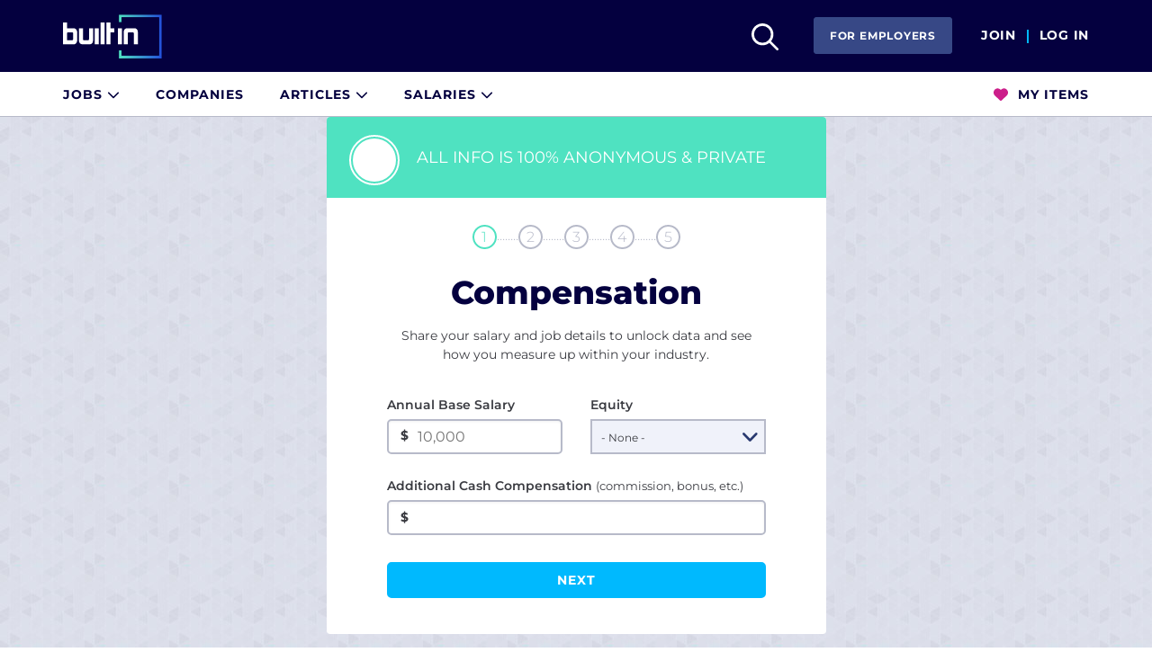

--- FILE ---
content_type: text/html; charset=UTF-8
request_url: https://builtin.com/salaries/entry-step1?path=/salaries/design-ux/ux-designer/new-orleans-la
body_size: 10591
content:
<!DOCTYPE html><html lang="en" dir="ltr" prefix="og: https://ogp.me/ns#" class="svg green"><head><meta charset="utf-8" /><meta name="description" content="The average salary for a in US is . Learn more about additional compensation, pay by gender and years of experience for s in US." /><link rel="canonical" href="https://builtin.com/salaries/entry-step1" /><link rel="shortlink" href="https://builtin.com/salaries/entry-step1" /><meta name="Generator" content="Drupal 10 (https://www.drupal.org); Commerce 2" /><meta name="MobileOptimized" content="width" /><meta name="HandheldFriendly" content="true" /><meta name="viewport" content="width=device-width, initial-scale=1.0, maximum-scale=5" /><link rel="icon" href="https://cdn.builtin.com/profiles/builtin/themes/bix/BI_Favicon 32x32.png" type="image/png" /><script>(function(w,d,s,l,i){w[l]=w[l]||[];w[l].push({'gtm.start':new Date().getTime(),event:'gtm.js'});var f=d.getElementsByTagName(s)[0];var j=d.createElement(s);var dl=l!='dataLayer'?'&l='+l:'';j.src='https://www.googletagmanager.com/gtm.js?id='+i+dl+'';j.async=true;f.parentNode.insertBefore(j,f);})(window,document,'script','dataLayer','GTM-M7NGJ28');</script><meta name="theme-color" content="#04003F"><title>2026 Salary in US | Built In</title><link rel="stylesheet" media="all" href="https://cdn.builtin.com/sites/www.builtin.com/files/css/css_UYakIXvi0vDvcRkYGXHXCaJQXWpuxMxQVL0ckZoiR58.css?delta=0&amp;language=en&amp;theme=bix&amp;include=eJx1jUsSAiEMRC80BUeiwhgZrEBSNH7w9FLoQhcuuvLy68ZA5-IjgbddCBg_XBigxNh2beyrtkKSn7zF_PBJNJIsnAogoTbcu4Tpali7z9ymzep3LaaVa4cztasF0ZRraJzyfGoz6cSo2Yy7_2J35HTIVL_g7w36EHbUOq2os9ZOd4YWdrilF5Z2XJA" /><link rel="stylesheet" media="all" href="https://cdn.builtin.com/sites/www.builtin.com/files/css/css_SiyU-kjT5YQ54yRkjs5me4NyUsvGLqZyo7r8_BJCvHo.css?delta=1&amp;language=en&amp;theme=bix&amp;include=eJx1jUsSAiEMRC80BUeiwhgZrEBSNH7w9FLoQhcuuvLy68ZA5-IjgbddCBg_XBigxNh2beyrtkKSn7zF_PBJNJIsnAogoTbcu4Tpali7z9ymzep3LaaVa4cztasF0ZRraJzyfGoz6cSo2Yy7_2J35HTIVL_g7w36EHbUOq2os9ZOd4YWdrilF5Z2XJA" /><link rel="preload" as="style" href="https://fonts.googleapis.com/css2?family=Abril+Fatface&family=Barlow+Condensed:wght@400;500;600;700&family=Montserrat:wght@300;400;600;700;800&family=Lora:ital,wght@0,400;0,700;1,400;1,700&display=swap"/><style type="text/css">@font-face {font-family:Abril Fatface;font-style:normal;font-weight:400;src:url(/cf-fonts/s/abril-fatface/5.0.18/latin/400/normal.woff2);unicode-range:U+0000-00FF,U+0131,U+0152-0153,U+02BB-02BC,U+02C6,U+02DA,U+02DC,U+0304,U+0308,U+0329,U+2000-206F,U+2074,U+20AC,U+2122,U+2191,U+2193,U+2212,U+2215,U+FEFF,U+FFFD;font-display:swap;}@font-face {font-family:Abril Fatface;font-style:normal;font-weight:400;src:url(/cf-fonts/s/abril-fatface/5.0.18/latin-ext/400/normal.woff2);unicode-range:U+0100-02AF,U+0304,U+0308,U+0329,U+1E00-1E9F,U+1EF2-1EFF,U+2020,U+20A0-20AB,U+20AD-20CF,U+2113,U+2C60-2C7F,U+A720-A7FF;font-display:swap;}@font-face {font-family:Barlow Condensed;font-style:normal;font-weight:400;src:url(/cf-fonts/s/barlow-condensed/5.0.11/vietnamese/400/normal.woff2);unicode-range:U+0102-0103,U+0110-0111,U+0128-0129,U+0168-0169,U+01A0-01A1,U+01AF-01B0,U+0300-0301,U+0303-0304,U+0308-0309,U+0323,U+0329,U+1EA0-1EF9,U+20AB;font-display:swap;}@font-face {font-family:Barlow Condensed;font-style:normal;font-weight:400;src:url(/cf-fonts/s/barlow-condensed/5.0.11/latin-ext/400/normal.woff2);unicode-range:U+0100-02AF,U+0304,U+0308,U+0329,U+1E00-1E9F,U+1EF2-1EFF,U+2020,U+20A0-20AB,U+20AD-20CF,U+2113,U+2C60-2C7F,U+A720-A7FF;font-display:swap;}@font-face {font-family:Barlow Condensed;font-style:normal;font-weight:400;src:url(/cf-fonts/s/barlow-condensed/5.0.11/latin/400/normal.woff2);unicode-range:U+0000-00FF,U+0131,U+0152-0153,U+02BB-02BC,U+02C6,U+02DA,U+02DC,U+0304,U+0308,U+0329,U+2000-206F,U+2074,U+20AC,U+2122,U+2191,U+2193,U+2212,U+2215,U+FEFF,U+FFFD;font-display:swap;}@font-face {font-family:Barlow Condensed;font-style:normal;font-weight:500;src:url(/cf-fonts/s/barlow-condensed/5.0.11/latin-ext/500/normal.woff2);unicode-range:U+0100-02AF,U+0304,U+0308,U+0329,U+1E00-1E9F,U+1EF2-1EFF,U+2020,U+20A0-20AB,U+20AD-20CF,U+2113,U+2C60-2C7F,U+A720-A7FF;font-display:swap;}@font-face {font-family:Barlow Condensed;font-style:normal;font-weight:500;src:url(/cf-fonts/s/barlow-condensed/5.0.11/latin/500/normal.woff2);unicode-range:U+0000-00FF,U+0131,U+0152-0153,U+02BB-02BC,U+02C6,U+02DA,U+02DC,U+0304,U+0308,U+0329,U+2000-206F,U+2074,U+20AC,U+2122,U+2191,U+2193,U+2212,U+2215,U+FEFF,U+FFFD;font-display:swap;}@font-face {font-family:Barlow Condensed;font-style:normal;font-weight:500;src:url(/cf-fonts/s/barlow-condensed/5.0.11/vietnamese/500/normal.woff2);unicode-range:U+0102-0103,U+0110-0111,U+0128-0129,U+0168-0169,U+01A0-01A1,U+01AF-01B0,U+0300-0301,U+0303-0304,U+0308-0309,U+0323,U+0329,U+1EA0-1EF9,U+20AB;font-display:swap;}@font-face {font-family:Barlow Condensed;font-style:normal;font-weight:600;src:url(/cf-fonts/s/barlow-condensed/5.0.11/latin/600/normal.woff2);unicode-range:U+0000-00FF,U+0131,U+0152-0153,U+02BB-02BC,U+02C6,U+02DA,U+02DC,U+0304,U+0308,U+0329,U+2000-206F,U+2074,U+20AC,U+2122,U+2191,U+2193,U+2212,U+2215,U+FEFF,U+FFFD;font-display:swap;}@font-face {font-family:Barlow Condensed;font-style:normal;font-weight:600;src:url(/cf-fonts/s/barlow-condensed/5.0.11/latin-ext/600/normal.woff2);unicode-range:U+0100-02AF,U+0304,U+0308,U+0329,U+1E00-1E9F,U+1EF2-1EFF,U+2020,U+20A0-20AB,U+20AD-20CF,U+2113,U+2C60-2C7F,U+A720-A7FF;font-display:swap;}@font-face {font-family:Barlow Condensed;font-style:normal;font-weight:600;src:url(/cf-fonts/s/barlow-condensed/5.0.11/vietnamese/600/normal.woff2);unicode-range:U+0102-0103,U+0110-0111,U+0128-0129,U+0168-0169,U+01A0-01A1,U+01AF-01B0,U+0300-0301,U+0303-0304,U+0308-0309,U+0323,U+0329,U+1EA0-1EF9,U+20AB;font-display:swap;}@font-face {font-family:Barlow Condensed;font-style:normal;font-weight:700;src:url(/cf-fonts/s/barlow-condensed/5.0.11/latin-ext/700/normal.woff2);unicode-range:U+0100-02AF,U+0304,U+0308,U+0329,U+1E00-1E9F,U+1EF2-1EFF,U+2020,U+20A0-20AB,U+20AD-20CF,U+2113,U+2C60-2C7F,U+A720-A7FF;font-display:swap;}@font-face {font-family:Barlow Condensed;font-style:normal;font-weight:700;src:url(/cf-fonts/s/barlow-condensed/5.0.11/vietnamese/700/normal.woff2);unicode-range:U+0102-0103,U+0110-0111,U+0128-0129,U+0168-0169,U+01A0-01A1,U+01AF-01B0,U+0300-0301,U+0303-0304,U+0308-0309,U+0323,U+0329,U+1EA0-1EF9,U+20AB;font-display:swap;}@font-face {font-family:Barlow Condensed;font-style:normal;font-weight:700;src:url(/cf-fonts/s/barlow-condensed/5.0.11/latin/700/normal.woff2);unicode-range:U+0000-00FF,U+0131,U+0152-0153,U+02BB-02BC,U+02C6,U+02DA,U+02DC,U+0304,U+0308,U+0329,U+2000-206F,U+2074,U+20AC,U+2122,U+2191,U+2193,U+2212,U+2215,U+FEFF,U+FFFD;font-display:swap;}@font-face {font-family:Montserrat;font-style:normal;font-weight:300;src:url(/cf-fonts/v/montserrat/5.0.16/cyrillic-ext/wght/normal.woff2);unicode-range:U+0460-052F,U+1C80-1C88,U+20B4,U+2DE0-2DFF,U+A640-A69F,U+FE2E-FE2F;font-display:swap;}@font-face {font-family:Montserrat;font-style:normal;font-weight:300;src:url(/cf-fonts/v/montserrat/5.0.16/latin-ext/wght/normal.woff2);unicode-range:U+0100-02AF,U+0304,U+0308,U+0329,U+1E00-1E9F,U+1EF2-1EFF,U+2020,U+20A0-20AB,U+20AD-20CF,U+2113,U+2C60-2C7F,U+A720-A7FF;font-display:swap;}@font-face {font-family:Montserrat;font-style:normal;font-weight:300;src:url(/cf-fonts/v/montserrat/5.0.16/latin/wght/normal.woff2);unicode-range:U+0000-00FF,U+0131,U+0152-0153,U+02BB-02BC,U+02C6,U+02DA,U+02DC,U+0304,U+0308,U+0329,U+2000-206F,U+2074,U+20AC,U+2122,U+2191,U+2193,U+2212,U+2215,U+FEFF,U+FFFD;font-display:swap;}@font-face {font-family:Montserrat;font-style:normal;font-weight:300;src:url(/cf-fonts/v/montserrat/5.0.16/cyrillic/wght/normal.woff2);unicode-range:U+0301,U+0400-045F,U+0490-0491,U+04B0-04B1,U+2116;font-display:swap;}@font-face {font-family:Montserrat;font-style:normal;font-weight:300;src:url(/cf-fonts/v/montserrat/5.0.16/vietnamese/wght/normal.woff2);unicode-range:U+0102-0103,U+0110-0111,U+0128-0129,U+0168-0169,U+01A0-01A1,U+01AF-01B0,U+0300-0301,U+0303-0304,U+0308-0309,U+0323,U+0329,U+1EA0-1EF9,U+20AB;font-display:swap;}@font-face {font-family:Montserrat;font-style:normal;font-weight:400;src:url(/cf-fonts/v/montserrat/5.0.16/latin-ext/wght/normal.woff2);unicode-range:U+0100-02AF,U+0304,U+0308,U+0329,U+1E00-1E9F,U+1EF2-1EFF,U+2020,U+20A0-20AB,U+20AD-20CF,U+2113,U+2C60-2C7F,U+A720-A7FF;font-display:swap;}@font-face {font-family:Montserrat;font-style:normal;font-weight:400;src:url(/cf-fonts/v/montserrat/5.0.16/latin/wght/normal.woff2);unicode-range:U+0000-00FF,U+0131,U+0152-0153,U+02BB-02BC,U+02C6,U+02DA,U+02DC,U+0304,U+0308,U+0329,U+2000-206F,U+2074,U+20AC,U+2122,U+2191,U+2193,U+2212,U+2215,U+FEFF,U+FFFD;font-display:swap;}@font-face {font-family:Montserrat;font-style:normal;font-weight:400;src:url(/cf-fonts/v/montserrat/5.0.16/vietnamese/wght/normal.woff2);unicode-range:U+0102-0103,U+0110-0111,U+0128-0129,U+0168-0169,U+01A0-01A1,U+01AF-01B0,U+0300-0301,U+0303-0304,U+0308-0309,U+0323,U+0329,U+1EA0-1EF9,U+20AB;font-display:swap;}@font-face {font-family:Montserrat;font-style:normal;font-weight:400;src:url(/cf-fonts/v/montserrat/5.0.16/cyrillic-ext/wght/normal.woff2);unicode-range:U+0460-052F,U+1C80-1C88,U+20B4,U+2DE0-2DFF,U+A640-A69F,U+FE2E-FE2F;font-display:swap;}@font-face {font-family:Montserrat;font-style:normal;font-weight:400;src:url(/cf-fonts/v/montserrat/5.0.16/cyrillic/wght/normal.woff2);unicode-range:U+0301,U+0400-045F,U+0490-0491,U+04B0-04B1,U+2116;font-display:swap;}@font-face {font-family:Montserrat;font-style:normal;font-weight:600;src:url(/cf-fonts/v/montserrat/5.0.16/cyrillic/wght/normal.woff2);unicode-range:U+0301,U+0400-045F,U+0490-0491,U+04B0-04B1,U+2116;font-display:swap;}@font-face {font-family:Montserrat;font-style:normal;font-weight:600;src:url(/cf-fonts/v/montserrat/5.0.16/cyrillic-ext/wght/normal.woff2);unicode-range:U+0460-052F,U+1C80-1C88,U+20B4,U+2DE0-2DFF,U+A640-A69F,U+FE2E-FE2F;font-display:swap;}@font-face {font-family:Montserrat;font-style:normal;font-weight:600;src:url(/cf-fonts/v/montserrat/5.0.16/latin/wght/normal.woff2);unicode-range:U+0000-00FF,U+0131,U+0152-0153,U+02BB-02BC,U+02C6,U+02DA,U+02DC,U+0304,U+0308,U+0329,U+2000-206F,U+2074,U+20AC,U+2122,U+2191,U+2193,U+2212,U+2215,U+FEFF,U+FFFD;font-display:swap;}@font-face {font-family:Montserrat;font-style:normal;font-weight:600;src:url(/cf-fonts/v/montserrat/5.0.16/vietnamese/wght/normal.woff2);unicode-range:U+0102-0103,U+0110-0111,U+0128-0129,U+0168-0169,U+01A0-01A1,U+01AF-01B0,U+0300-0301,U+0303-0304,U+0308-0309,U+0323,U+0329,U+1EA0-1EF9,U+20AB;font-display:swap;}@font-face {font-family:Montserrat;font-style:normal;font-weight:600;src:url(/cf-fonts/v/montserrat/5.0.16/latin-ext/wght/normal.woff2);unicode-range:U+0100-02AF,U+0304,U+0308,U+0329,U+1E00-1E9F,U+1EF2-1EFF,U+2020,U+20A0-20AB,U+20AD-20CF,U+2113,U+2C60-2C7F,U+A720-A7FF;font-display:swap;}@font-face {font-family:Montserrat;font-style:normal;font-weight:700;src:url(/cf-fonts/v/montserrat/5.0.16/latin-ext/wght/normal.woff2);unicode-range:U+0100-02AF,U+0304,U+0308,U+0329,U+1E00-1E9F,U+1EF2-1EFF,U+2020,U+20A0-20AB,U+20AD-20CF,U+2113,U+2C60-2C7F,U+A720-A7FF;font-display:swap;}@font-face {font-family:Montserrat;font-style:normal;font-weight:700;src:url(/cf-fonts/v/montserrat/5.0.16/latin/wght/normal.woff2);unicode-range:U+0000-00FF,U+0131,U+0152-0153,U+02BB-02BC,U+02C6,U+02DA,U+02DC,U+0304,U+0308,U+0329,U+2000-206F,U+2074,U+20AC,U+2122,U+2191,U+2193,U+2212,U+2215,U+FEFF,U+FFFD;font-display:swap;}@font-face {font-family:Montserrat;font-style:normal;font-weight:700;src:url(/cf-fonts/v/montserrat/5.0.16/cyrillic/wght/normal.woff2);unicode-range:U+0301,U+0400-045F,U+0490-0491,U+04B0-04B1,U+2116;font-display:swap;}@font-face {font-family:Montserrat;font-style:normal;font-weight:700;src:url(/cf-fonts/v/montserrat/5.0.16/cyrillic-ext/wght/normal.woff2);unicode-range:U+0460-052F,U+1C80-1C88,U+20B4,U+2DE0-2DFF,U+A640-A69F,U+FE2E-FE2F;font-display:swap;}@font-face {font-family:Montserrat;font-style:normal;font-weight:700;src:url(/cf-fonts/v/montserrat/5.0.16/vietnamese/wght/normal.woff2);unicode-range:U+0102-0103,U+0110-0111,U+0128-0129,U+0168-0169,U+01A0-01A1,U+01AF-01B0,U+0300-0301,U+0303-0304,U+0308-0309,U+0323,U+0329,U+1EA0-1EF9,U+20AB;font-display:swap;}@font-face {font-family:Montserrat;font-style:normal;font-weight:800;src:url(/cf-fonts/v/montserrat/5.0.16/cyrillic/wght/normal.woff2);unicode-range:U+0301,U+0400-045F,U+0490-0491,U+04B0-04B1,U+2116;font-display:swap;}@font-face {font-family:Montserrat;font-style:normal;font-weight:800;src:url(/cf-fonts/v/montserrat/5.0.16/latin-ext/wght/normal.woff2);unicode-range:U+0100-02AF,U+0304,U+0308,U+0329,U+1E00-1E9F,U+1EF2-1EFF,U+2020,U+20A0-20AB,U+20AD-20CF,U+2113,U+2C60-2C7F,U+A720-A7FF;font-display:swap;}@font-face {font-family:Montserrat;font-style:normal;font-weight:800;src:url(/cf-fonts/v/montserrat/5.0.16/vietnamese/wght/normal.woff2);unicode-range:U+0102-0103,U+0110-0111,U+0128-0129,U+0168-0169,U+01A0-01A1,U+01AF-01B0,U+0300-0301,U+0303-0304,U+0308-0309,U+0323,U+0329,U+1EA0-1EF9,U+20AB;font-display:swap;}@font-face {font-family:Montserrat;font-style:normal;font-weight:800;src:url(/cf-fonts/v/montserrat/5.0.16/cyrillic-ext/wght/normal.woff2);unicode-range:U+0460-052F,U+1C80-1C88,U+20B4,U+2DE0-2DFF,U+A640-A69F,U+FE2E-FE2F;font-display:swap;}@font-face {font-family:Montserrat;font-style:normal;font-weight:800;src:url(/cf-fonts/v/montserrat/5.0.16/latin/wght/normal.woff2);unicode-range:U+0000-00FF,U+0131,U+0152-0153,U+02BB-02BC,U+02C6,U+02DA,U+02DC,U+0304,U+0308,U+0329,U+2000-206F,U+2074,U+20AC,U+2122,U+2191,U+2193,U+2212,U+2215,U+FEFF,U+FFFD;font-display:swap;}@font-face {font-family:Lora;font-style:normal;font-weight:400;src:url(/cf-fonts/v/lora/5.0.11/latin/wght/normal.woff2);unicode-range:U+0000-00FF,U+0131,U+0152-0153,U+02BB-02BC,U+02C6,U+02DA,U+02DC,U+0304,U+0308,U+0329,U+2000-206F,U+2074,U+20AC,U+2122,U+2191,U+2193,U+2212,U+2215,U+FEFF,U+FFFD;font-display:swap;}@font-face {font-family:Lora;font-style:normal;font-weight:400;src:url(/cf-fonts/v/lora/5.0.11/latin-ext/wght/normal.woff2);unicode-range:U+0100-02AF,U+0304,U+0308,U+0329,U+1E00-1E9F,U+1EF2-1EFF,U+2020,U+20A0-20AB,U+20AD-20CF,U+2113,U+2C60-2C7F,U+A720-A7FF;font-display:swap;}@font-face {font-family:Lora;font-style:normal;font-weight:400;src:url(/cf-fonts/v/lora/5.0.11/cyrillic/wght/normal.woff2);unicode-range:U+0301,U+0400-045F,U+0490-0491,U+04B0-04B1,U+2116;font-display:swap;}@font-face {font-family:Lora;font-style:normal;font-weight:400;src:url(/cf-fonts/v/lora/5.0.11/cyrillic-ext/wght/normal.woff2);unicode-range:U+0460-052F,U+1C80-1C88,U+20B4,U+2DE0-2DFF,U+A640-A69F,U+FE2E-FE2F;font-display:swap;}@font-face {font-family:Lora;font-style:normal;font-weight:400;src:url(/cf-fonts/v/lora/5.0.11/vietnamese/wght/normal.woff2);unicode-range:U+0102-0103,U+0110-0111,U+0128-0129,U+0168-0169,U+01A0-01A1,U+01AF-01B0,U+0300-0301,U+0303-0304,U+0308-0309,U+0323,U+0329,U+1EA0-1EF9,U+20AB;font-display:swap;}@font-face {font-family:Lora;font-style:normal;font-weight:700;src:url(/cf-fonts/v/lora/5.0.11/cyrillic/wght/normal.woff2);unicode-range:U+0301,U+0400-045F,U+0490-0491,U+04B0-04B1,U+2116;font-display:swap;}@font-face {font-family:Lora;font-style:normal;font-weight:700;src:url(/cf-fonts/v/lora/5.0.11/cyrillic-ext/wght/normal.woff2);unicode-range:U+0460-052F,U+1C80-1C88,U+20B4,U+2DE0-2DFF,U+A640-A69F,U+FE2E-FE2F;font-display:swap;}@font-face {font-family:Lora;font-style:normal;font-weight:700;src:url(/cf-fonts/v/lora/5.0.11/latin-ext/wght/normal.woff2);unicode-range:U+0100-02AF,U+0304,U+0308,U+0329,U+1E00-1E9F,U+1EF2-1EFF,U+2020,U+20A0-20AB,U+20AD-20CF,U+2113,U+2C60-2C7F,U+A720-A7FF;font-display:swap;}@font-face {font-family:Lora;font-style:normal;font-weight:700;src:url(/cf-fonts/v/lora/5.0.11/vietnamese/wght/normal.woff2);unicode-range:U+0102-0103,U+0110-0111,U+0128-0129,U+0168-0169,U+01A0-01A1,U+01AF-01B0,U+0300-0301,U+0303-0304,U+0308-0309,U+0323,U+0329,U+1EA0-1EF9,U+20AB;font-display:swap;}@font-face {font-family:Lora;font-style:normal;font-weight:700;src:url(/cf-fonts/v/lora/5.0.11/latin/wght/normal.woff2);unicode-range:U+0000-00FF,U+0131,U+0152-0153,U+02BB-02BC,U+02C6,U+02DA,U+02DC,U+0304,U+0308,U+0329,U+2000-206F,U+2074,U+20AC,U+2122,U+2191,U+2193,U+2212,U+2215,U+FEFF,U+FFFD;font-display:swap;}@font-face {font-family:Lora;font-style:italic;font-weight:400;src:url(/cf-fonts/v/lora/5.0.11/latin-ext/wght/italic.woff2);unicode-range:U+0100-02AF,U+0304,U+0308,U+0329,U+1E00-1E9F,U+1EF2-1EFF,U+2020,U+20A0-20AB,U+20AD-20CF,U+2113,U+2C60-2C7F,U+A720-A7FF;font-display:swap;}@font-face {font-family:Lora;font-style:italic;font-weight:400;src:url(/cf-fonts/v/lora/5.0.11/cyrillic-ext/wght/italic.woff2);unicode-range:U+0460-052F,U+1C80-1C88,U+20B4,U+2DE0-2DFF,U+A640-A69F,U+FE2E-FE2F;font-display:swap;}@font-face {font-family:Lora;font-style:italic;font-weight:400;src:url(/cf-fonts/v/lora/5.0.11/latin/wght/italic.woff2);unicode-range:U+0000-00FF,U+0131,U+0152-0153,U+02BB-02BC,U+02C6,U+02DA,U+02DC,U+0304,U+0308,U+0329,U+2000-206F,U+2074,U+20AC,U+2122,U+2191,U+2193,U+2212,U+2215,U+FEFF,U+FFFD;font-display:swap;}@font-face {font-family:Lora;font-style:italic;font-weight:400;src:url(/cf-fonts/v/lora/5.0.11/cyrillic/wght/italic.woff2);unicode-range:U+0301,U+0400-045F,U+0490-0491,U+04B0-04B1,U+2116;font-display:swap;}@font-face {font-family:Lora;font-style:italic;font-weight:400;src:url(/cf-fonts/v/lora/5.0.11/vietnamese/wght/italic.woff2);unicode-range:U+0102-0103,U+0110-0111,U+0128-0129,U+0168-0169,U+01A0-01A1,U+01AF-01B0,U+0300-0301,U+0303-0304,U+0308-0309,U+0323,U+0329,U+1EA0-1EF9,U+20AB;font-display:swap;}@font-face {font-family:Lora;font-style:italic;font-weight:700;src:url(/cf-fonts/v/lora/5.0.11/latin-ext/wght/italic.woff2);unicode-range:U+0100-02AF,U+0304,U+0308,U+0329,U+1E00-1E9F,U+1EF2-1EFF,U+2020,U+20A0-20AB,U+20AD-20CF,U+2113,U+2C60-2C7F,U+A720-A7FF;font-display:swap;}@font-face {font-family:Lora;font-style:italic;font-weight:700;src:url(/cf-fonts/v/lora/5.0.11/cyrillic/wght/italic.woff2);unicode-range:U+0301,U+0400-045F,U+0490-0491,U+04B0-04B1,U+2116;font-display:swap;}@font-face {font-family:Lora;font-style:italic;font-weight:700;src:url(/cf-fonts/v/lora/5.0.11/latin/wght/italic.woff2);unicode-range:U+0000-00FF,U+0131,U+0152-0153,U+02BB-02BC,U+02C6,U+02DA,U+02DC,U+0304,U+0308,U+0329,U+2000-206F,U+2074,U+20AC,U+2122,U+2191,U+2193,U+2212,U+2215,U+FEFF,U+FFFD;font-display:swap;}@font-face {font-family:Lora;font-style:italic;font-weight:700;src:url(/cf-fonts/v/lora/5.0.11/cyrillic-ext/wght/italic.woff2);unicode-range:U+0460-052F,U+1C80-1C88,U+20B4,U+2DE0-2DFF,U+A640-A69F,U+FE2E-FE2F;font-display:swap;}@font-face {font-family:Lora;font-style:italic;font-weight:700;src:url(/cf-fonts/v/lora/5.0.11/vietnamese/wght/italic.woff2);unicode-range:U+0102-0103,U+0110-0111,U+0128-0129,U+0168-0169,U+01A0-01A1,U+01AF-01B0,U+0300-0301,U+0303-0304,U+0308-0309,U+0323,U+0329,U+1EA0-1EF9,U+20AB;font-display:swap;}</style> <script id="data-client-identifier-script">
(function() {
var thisScript = document.getElementById("data-client-identifier-script");
if (!thisScript) {
return;
}
var trackingApiUrl = "https://api.builtin.com/track/identifier";
var clientIdKey = "builtin_client_id";
var localId = window.localStorage.getItem(clientIdKey);
if (localId) {
trackingApiUrl += "?" + clientIdKey + "=" + localId;
}
var script = document.createElement("script");
script.src = trackingApiUrl;
script.async = true;
thisScript.parentNode.insertBefore(script, thisScript);
})();
</script></head><body class="city-national page-user-role-anon path-salaries"> <a href="#main-content" class="visually-hidden focusable skip-link"> Skip to main content </a> <noscript><iframe src="https://www.googletagmanager.com/ns.html?id=GTM-M7NGJ28" height="0" width="0" style="display:none;visibility:hidden"></iframe></noscript><div class="dialog-off-canvas-main-canvas" data-off-canvas-main-canvas><div class="layout-container"><div class="header header-vue builtin-nuxt-app"><div class="region region-header"><div id="block-mainbuiltinnavigation" class="block block-bix-global block-bix-global-vue-navigation"><head><script defer src="https://frontend.builtin.com/0871fe78806ca783d490a347bd21b9bd6a42c22f/b34bd49.js" crossorigin="anonymous"></script><script defer src="https://frontend.builtin.com/0871fe78806ca783d490a347bd21b9bd6a42c22f/cf57186.js" crossorigin="anonymous"></script><script defer src="https://frontend.builtin.com/0871fe78806ca783d490a347bd21b9bd6a42c22f/d4ba5f0.js" crossorigin="anonymous"></script><link href="https://frontend.builtin.com/0871fe78806ca783d490a347bd21b9bd6a42c22f/css/2d67203.css" rel="stylesheet" crossorigin="anonymous"><link href="https://frontend.builtin.com/0871fe78806ca783d490a347bd21b9bd6a42c22f/css/e66e98d.css" rel="stylesheet" crossorigin="anonymous"></head><link rel="preload" crossorigin="anonymous" href="https://frontend.builtin.com/0871fe78806ca783d490a347bd21b9bd6a42c22f/b34bd49.js" as="script"><link rel="preload" crossorigin="anonymous" href="https://frontend.builtin.com/0871fe78806ca783d490a347bd21b9bd6a42c22f/css/2d67203.css" as="style"><link rel="preload" crossorigin="anonymous" href="https://frontend.builtin.com/0871fe78806ca783d490a347bd21b9bd6a42c22f/cf57186.js" as="script"><link rel="preload" crossorigin="anonymous" href="https://frontend.builtin.com/0871fe78806ca783d490a347bd21b9bd6a42c22f/css/e66e98d.css" as="style"><link rel="preload" crossorigin="anonymous" href="https://frontend.builtin.com/0871fe78806ca783d490a347bd21b9bd6a42c22f/d4ba5f0.js" as="script"><div id="__nuxt"><style>.navigation-wrapper .ml-auto{margin-left:auto}.navigation-wrapper .vue-nav-container{max-width:1168px;margin-left:auto;margin-right:auto;padding:0 16px}.skeleton-box{display:inline-block;width:100%;border-radius:40px;height:1em;position:relative;overflow:hidden;background-color:#dddbdd}.skeleton-box::after{position:absolute;top:0;right:0;bottom:0;left:0;transform:translateX(-100%);background-image:linear-gradient(90deg,rgba(255,255,255,0) 0,rgba(255,255,255,.2) 20%,rgba(255,255,255,.5) 60%,rgba(255,255,255,0));animation:shimmer 2s infinite;content:''}.sub-navigation-national{display:none;background:#fff;box-sizing:border-box;border-bottom:1px solid #ddd}body .sub-navigation-national{display:block}@media screen and (max-width:1023px){body .sub-navigation-national{display:none}}.sub-navigation-national .vue-nav-container{display:flex;min-height:47px;align-items:center}.sub-navigation-national .skeleton-box{max-width:140px;margin-right:10px}.sub-navigation-national .skeleton-box:last-child{margin-left:auto;margin-right:0}.main-navigation{background:#04003f;min-height:80px;display:flex;align-items:center}.main-navigation .vue-nav-container{display:flex;align-items:center;width:100%}.main-navigation .skeleton-box{height:2.5rem}@media screen and (max-width:767px){.main-navigation{min-height:57px}.main-navigation .skeleton-box{height:1.5rem}}@media screen and (max-width:1023px) and (min-width:768px){body .main-navigation{min-height:57px}body .main-navigation .skeleton-box{height:2rem}}.main-navigation .skeleton-login-link{margin-left:auto;max-width:150px}.main-navigation .skeleton-logo{margin-right:auto;max-width:170px}.learn-lab-banner{display:none;background:#28386f;padding:9px 16px 8px 16px}body .learn-lab-banner{display:block}.learn-lab-banner .vue-nav-container{display:flex}.learn-lab-banner .skeleton-box{height:.875rem;box-sizing:border-box}@keyframes shimmer{100%{transform:translateX(100%)}}</style><div class="navigation-wrapper navigation-wrapper-js"><div class="main-navigation"><div class="vue-nav-container"><div class="skeleton-box skeleton-logo"></div><div class="skeleton-box skeleton-login-link"></div></div></div><div class="sub-navigation-national"><div class="vue-nav-container"><div class="skeleton-box"></div><div class="skeleton-box"></div><div class="skeleton-box"></div><div class="skeleton-box"></div><div class="skeleton-box"></div></div></div></div></div><script>window.__NUXT__={config:{_app:{basePath:"/",assetsPath:"/",cdnURL:"https://frontend.builtin.com/0871fe78806ca783d490a347bd21b9bd6a42c22f/"}}}</script></div></div></div><div class="region region-help"><div data-drupal-messages-fallback class="hidden"></div></div> <main id="page-main-content" role="main"> <a id="main-content" tabindex="-1"></a><div class="layout-content"><div class="region region-content"><div class="bix-salary-steps step-id-1"><div class="salary-header"><div class="sub-header"><div class="icon"><span></span></div><div class="title">ALL INFO IS 100% ANONYMOUS &amp; PRIVATE</div></div></div><div class="salary-form-content"><div class="wrap-form-content"><div class="steps"><div class="num active">1</div><div class="dot">........</div><div class="num">2</div><div class="dot">........</div><div class="num">3</div><div class="dot">........</div><div class="num">4</div><div class="dot">........</div><div class="num">5</div></div><div class="step-title">Compensation</div><div class="step-subtitle">Share your salary and job details to unlock data and see how you measure up within your industry.</div><div id="salary_entity_step_1_form-wrapper"><form class="salary-entity-step-1-form salary-entity-form" data-drupal-selector="salary-entity-step-1-form" action="/salaries/entry-step1?path=/salaries/design-ux/ux-designer/new-orleans-la" method="post" id="salary-entity-step-1-form" accept-charset="UTF-8"><div class="field--type-integer field--name-field-s-total-annual-comp field--widget-number js-form-wrapper form-wrapper" data-drupal-selector="edit-field-s-total-annual-comp-wrapper" id="edit-field-s-total-annual-comp-wrapper"><div class="js-form-item form-item js-form-type-textfield form-type-textfield js-form-item-field-s-total-annual-comp-0-value form-item-field-s-total-annual-comp-0-value"> <label for="edit-field-s-total-annual-comp-0-value" class="js-form-required form-required">Annual Base Salary</label> <span class="field-prefix">$</span> <input data-drupal-selector="edit-field-s-total-annual-comp-0-value" type="text" id="edit-field-s-total-annual-comp-0-value" name="field_s_total_annual_comp[0][value]" value="" size="60" maxlength="128" placeholder="10,000" class="form-text required" required="required" aria-required="true" /></div></div><select class="field_s_job_category__new"><option value="_none">- Select a value -</option><option value="4763">AI & Machine Learning</option><option value="4762">Consulting</option><option value="924">Customer Success + Experience</option><option value="4761">Cybersecurity</option><option value="85">Data & Analytics</option><option value="13">Design</option><option value="12">Engineering</option><option value="17">Finance</option><option value="4764">Healthcare Services</option><option value="86">HR + Recruiting</option><option value="20">Legal</option><option value="4765">Manufacturing & Production</option><option value="97">Marketing</option><option value="16">Marketing</option><option value="18">Operations + Support</option><option value="14">Product Management</option><option value="15">Program and Project Management</option><option value="4766">Research</option><option value="19">Sales</option></select><select class="field_s_job_titles__new"><option value="_none">- Select a value -</option><option value="1000122" data-category="19">Account Executive</option><option value="1000156" data-category="19">Account Manager</option><option value="1000155" data-category="17">Accountant</option><option value="1000436" data-category="12">Aerospace Engineer</option><option value="1000438" data-category="12">AI Engineer</option><option value="1000245" data-category="85">Analytics Manager</option><option value="1000214" data-category="12+12">Android Developer</option><option value="1000439" data-category="12">App Developer</option><option value="1000440" data-category="12">Application Engineer</option><option value="1000119" data-category="13">Art Director</option><option value="1000138" data-category="14">Associate Product Manager</option><option value="1000235" data-category="12+12">Automation Engineer</option><option value="1000441" data-category="12">AWS Developer</option><option value="1000442" data-category="12">Back End Developer</option><option value="1000435" data-category="85">Big Data Engineer</option><option value="1000443" data-category="12">Blockchain Developer</option><option value="1000182" data-category="16">Brand Manager</option><option value="1000246" data-category="17">Budget Analyst</option><option value="1000136" data-category="18+85">Business Analyst</option><option value="1000163" data-category="19">Business Development Manager</option><option value="1000141" data-category="19">Business Development Representative</option><option value="1000147" data-category="85+18">Business Intelligence Analyst</option><option value="1000249" data-category="85">Business Intelligence Developer</option><option value="1000437" data-category="12">Business Intelligence Developer</option><option value="1000256" data-category="85">Business Intelligence Manager</option><option value="1000234" data-category="13">CCO (Chief Creative Officer)</option><option value="1000251" data-category="17">CFO (Chief Financial Officer)</option><option value="1000268" data-category="85">Chief Information Officer</option><option value="1000191" data-category="86">Chief People Officer</option><option value="1000263" data-category="85+12">CIO (Chief Information Officer)</option><option value="1000145" data-category="19+18">Client Success Manager</option><option value="1000444" data-category="12">Cloud Engineer</option><option value="1000445" data-category="12">Cloud Security Engineer</option><option value="1000192" data-category="16">CMO (Chief Marketing Officer)</option><option value="1000202" data-category="16">Community Manager</option><option value="1000207" data-category="97">Content Manager</option><option value="1000247" data-category="16+97">Content Marketing Manager</option><option value="1000220" data-category="97">Content Strategist</option><option value="1000240" data-category="17">Controller</option><option value="1000223" data-category="18">COO (Chief Operating Officer)</option><option value="1000206" data-category="97+16">Copywriter</option><option value="1000164" data-category="14">CPO (Chief Product Officer)</option><option value="1000267" data-category="13">Creative Chief Officer</option><option value="1000217" data-category="13">Creative Director</option><option value="1000231" data-category="19">CRO (Chief Revenue Officer)</option><option value="1000150" data-category="12+12">CTO (Chief Technology Officer)</option><option value="1000117" data-category="18">Customer Support Manager</option><option value="1000132" data-category="18+19">Customer Support Rep</option><option value="1000485" data-category="">Cybersecurity + IT</option><option value="1000446" data-category="12">Cybersecurity Engineer</option><option value="1000121" data-category="85">Data Analyst</option><option value="1000189" data-category="85+12+12">Data Architect</option><option value="1000211" data-category="12+85">Data Engineer</option><option value="1000210" data-category="12+85">Data Engineering Manager</option><option value="1000131" data-category="85">Data Scientist</option><option value="1000255" data-category="85+12">Database Administrator</option><option value="1000447" data-category="12">Database Developer</option><option value="1000185" data-category="13">Design Director</option><option value="1000448" data-category="12">Design Engineer</option><option value="1000167" data-category="18">Desktop Support</option><option value="1000162" data-category="12+12">DevOps Engineer</option><option value="1000244" data-category="16">Digital Marketing Manager</option><option value="1000154" data-category="85">Director of Analytics</option><option value="1000172" data-category="18+19">Director of Customer Success</option><option value="1000152" data-category="16">Director of Marketing</option><option value="1000200" data-category="18">Director of Operations</option><option value="1000137" data-category="14">Director of Product Management</option><option value="1000228" data-category="16+14">Director of Product Marketing</option><option value="1000144" data-category="12+12">Director of Software Engineering</option><option value="1000258" data-category="97">Editor</option><option value="1000225" data-category="16">Email Marketing Manager</option><option value="1000127" data-category="12+85+12">Engineering Manager</option><option value="1000153" data-category="16">Event Planner</option><option value="1000229" data-category="17">Finance Director</option><option value="1000248" data-category="17">Financial Analyst</option><option value="1000148" data-category="12+12">Front End Developer</option><option value="1000449" data-category="12">Full Stack Developer</option><option value="1000470" data-category="13">Game Designer</option><option value="1000254" data-category="12+12">Game Developer</option><option value="1000471" data-category="13">Graphic Designer</option><option value="1000222" data-category="12+12">Hardware Engineer</option><option value="1000120" data-category="86+86">HR Coordinator</option><option value="1000166" data-category="86+86">HR Director</option><option value="1000126" data-category="86+86">HR Manager</option><option value="1000151" data-category="86">HR Specialist</option><option value="1000208" data-category="15">Implementation Manager</option><option value="1000203" data-category="15+12+18">Implementation Specialist</option><option value="1000188" data-category="19">Inside Sales Manager</option><option value="1000190" data-category="19">Inside Sales Representative</option><option value="1000472" data-category="13">Instructional Designer</option><option value="1000161" data-category="12+12">iOS Developer</option><option value="1000450" data-category="12">IT Engineer</option><option value="1000451" data-category="12">Java Developer</option><option value="1000452" data-category="12">Javascript Developer</option><option value="1000257" data-category="85">Junior Business Analyst</option><option value="1000215" data-category="85">Junior Data Analyst</option><option value="1000253" data-category="85">Junior Data Scientist</option><option value="1000453" data-category="12">Junior Software Developer</option><option value="1000125" data-category="12+12">Junior Software Engineer</option><option value="1000454" data-category="12">Junior Web Developer</option><option value="1000198" data-category="12+12">Lead Software Engineer</option><option value="1000194" data-category="12+12">Machine Learning Engineer</option><option value="1000476" data-category="16">Market Research Analyst</option><option value="1000477" data-category="16">Marketing Analyst</option><option value="1000478" data-category="16">Marketing Assistant</option><option value="1000196" data-category="16">Marketing Associate</option><option value="1000146" data-category="16">Marketing Coordinator</option><option value="1000186" data-category="16">Marketing Manager</option><option value="1000118" data-category="16+18">Marketing Operations Manager</option><option value="1000479" data-category="16">Marketing Project Manager</option><option value="1000480" data-category="16">Marketing Specialist</option><option value="1000455" data-category="12">Network Engineer</option><option value="1000142" data-category="18">Office Manager</option><option value="1000130" data-category="18">Operations Associate</option><option value="1000135" data-category="18">Operations Manager</option><option value="1000456" data-category="12">Power BI Developer</option><option value="1000149" data-category="12+12">Principal Software Engineer</option><option value="1000252" data-category="14">Product Analyst</option><option value="1000183" data-category="13+14">Product Designer</option><option value="1000177" data-category="14">Product Manager</option><option value="1000179" data-category="16+14">Product Marketing Manager</option><option value="1000238" data-category="14">Product Owner</option><option value="1000230" data-category="15">Project Coordinator</option><option value="1000175" data-category="15">Project Manager</option><option value="1000180" data-category="16">Public Relations Manager</option><option value="1000260" data-category="16">Public Relations Specialist</option><option value="1000457" data-category="12">Python Developer</option><option value="1000219" data-category="12+12">QA Analyst</option><option value="1000124" data-category="12+12">QA Engineer</option><option value="1000134" data-category="12+12">QA Manager</option><option value="1000458" data-category="12">Quant Developer</option><option value="1000459" data-category="12">React Developer</option><option value="1000143" data-category="86">Recruiter</option><option value="1000460" data-category="12">Robotics Engineer</option><option value="1000461" data-category="12">RPA Developer</option><option value="1000481" data-category="19">Sales Associate</option><option value="1000482" data-category="19">Sales Coordinator</option><option value="1000129" data-category="19">Sales Development Representative</option><option value="1000168" data-category="19">Sales Director</option><option value="1000123" data-category="19+12+12">Sales Engineer</option><option value="1000165" data-category="19">Sales Manager</option><option value="1000213" data-category="19+18">Sales Operations Analyst</option><option value="1000227" data-category="18+19">Sales Operations Manager</option><option value="1000201" data-category="12+12">Salesforce Developer</option><option value="1000187" data-category="15">Scrum Master</option><option value="1000158" data-category="12+12">Security Engineer</option><option value="1000173" data-category="17">Senior Accountant</option><option value="1000233" data-category="85+18+15">Senior Business Analyst</option><option value="1000241" data-category="85">Senior Data Analyst</option><option value="1000243" data-category="85+12">Senior Data Engineer</option><option value="1000226" data-category="85">Senior Data Scientist</option><option value="1000174" data-category="17">Senior Financial Analyst</option><option value="1000473" data-category="13">Senior Graphic Designer</option><option value="1000176" data-category="16">Senior Marketing Manager</option><option value="1000474" data-category="13">Senior Product Designer</option><option value="1000160" data-category="14">Senior Product Manager</option><option value="1000212" data-category="16+14">Senior Product Marketing Manager</option><option value="1000169" data-category="15">Senior Project Manager</option><option value="1000199" data-category="86+86">Senior Recruiter</option><option value="1000462" data-category="12">Senior Software Developer</option><option value="1000128" data-category="12+12">Senior Software Engineer</option><option value="1000463" data-category="12">Senior Systems Engineer</option><option value="1000205" data-category="97+14">Senior Technical Writer</option><option value="1000239" data-category="13">Senior UI Designer</option><option value="1000170" data-category="13">Senior UX Designer</option><option value="1000259" data-category="16">SEO Manager</option><option value="1000261" data-category="16">SEO Specialist</option><option value="1000224" data-category="12+12">Site Reliability Engineer</option><option value="1000232" data-category="16">Social Media Manager</option><option value="1000464" data-category="12">Software Developer</option><option value="1000139" data-category="12+12">Software Engineer</option><option value="1000483" data-category="19">Software Sales Representative</option><option value="1000221" data-category="12+12">Software Test Engineer</option><option value="1000465" data-category="12">SQL Developer</option><option value="1000218" data-category="12+12">Systems Engineer</option><option value="1000466" data-category="12">Tableau Developer</option><option value="1000484" data-category="19">Tech Sales Representative</option><option value="1000216" data-category="14">Technical Product Manager</option><option value="1000242" data-category="15">Technical Project Manager</option><option value="1000193" data-category="86+86">Technical Recruiter</option><option value="1000195" data-category="18">Technical Support</option><option value="1000178" data-category="14+97">Technical Writer</option><option value="1000467" data-category="12">Test Engineer</option><option value="1000236" data-category="13">UI Designer</option><option value="1000204" data-category="13">UX Designer</option><option value="1000237" data-category="13">UX Researcher</option><option value="1000262" data-category="18">Vice President of Care</option><option value="1000159" data-category="12+12">Vice President of Engineering</option><option value="1000181" data-category="17">Vice President of Finance</option><option value="1000250" data-category="86+86">Vice President of Human Resources</option><option value="1000157" data-category="16+18">Vice President of Marketing</option><option value="1000197" data-category="18">Vice President of Operations</option><option value="1000140" data-category="86+86">Vice President of People</option><option value="1000209" data-category="14">Vice President of Product</option><option value="1000184" data-category="19">Vice President of Sales</option><option value="1000171" data-category="86+86">Vice President of Talent Acquisition</option><option value="1000133" data-category="13">Visual Designer</option><option value="1000475" data-category="13">Web Designer</option><option value="1000468" data-category="12">Web Developer</option><option value="1000469" data-category="12">Wordpress Developer</option></select><input autocomplete="off" data-drupal-selector="form-asgm-uujsnmtgd-ncrvpjqz-aslrigkkhip6dnd7jzk" type="hidden" name="form_build_id" value="form-aSGm-uuJsNMtgD_NCrVpJQZ-aSlRIgkkhIp6dnd7Jzk" /><input data-drupal-selector="edit-salary-entity-step-1-form" type="hidden" name="form_id" value="salary_entity_step_1_form" /><div class="field--type-list-string field--name-field-s-equity field--widget-options-select js-form-wrapper form-wrapper" data-drupal-selector="edit-field-s-equity-wrapper" id="edit-field-s-equity-wrapper"><div class="js-form-item form-item js-form-type-select form-type-select js-form-item-field-s-equity form-item-field-s-equity"> <label for="edit-field-s-equity">Equity</label> <select data-drupal-selector="edit-field-s-equity" id="edit-field-s-equity" name="field_s_equity" class="form-select"><option value="_none">- None -</option><option value="0.5">&lt;0.5%</option><option value="1">0.5-1%</option><option value="1+">&gt;1%</option><option value="none">I don&#039;t know</option><option value="no">No equity</option></select></div></div><div class="field--type-integer field--name-field-s-additional-cash-comp field--widget-number js-form-wrapper form-wrapper" data-drupal-selector="edit-field-s-additional-cash-comp-wrapper" id="edit-field-s-additional-cash-comp-wrapper"><div class="js-form-item form-item js-form-type-textfield form-type-textfield js-form-item-field-s-additional-cash-comp-0-value form-item-field-s-additional-cash-comp-0-value"> <label for="edit-field-s-additional-cash-comp-0-value">Additional Cash Compensation</label> <span class="field-prefix">$</span> <input data-drupal-selector="edit-field-s-additional-cash-comp-0-value" type="text" id="edit-field-s-additional-cash-comp-0-value" name="field_s_additional_cash_comp[0][value]" value="" size="60" maxlength="128" placeholder="" class="form-text" /></div></div><div class="field--type-language field--name-langcode field--widget-language-select js-form-wrapper form-wrapper" data-drupal-selector="edit-langcode-wrapper" id="edit-langcode-wrapper"></div><div data-drupal-selector="edit-actions" class="form-actions js-form-wrapper form-wrapper" id="edit-actions"><input data-drupal-selector="edit-submit" type="submit" id="edit-submit" name="op" value="NEXT" class="button button--primary js-form-submit form-submit" /></div></form></div></div></div></div></div></div> </main> <footer role="contentinfo" class="main-footer-container footer-national"><div class="footer-wrapper"><div class="footer-content"><div class="footer-column"><div class="region region-footer-first"><div id="block-footerblock" class="block block-bix-global block-bix-global-footer"><div class="builtin-logo"><a href="/home"><img loading="lazy" width="105px" height="47px" src="https://cdn.builtin.com/profiles/builtin/themes/bix/assets/builtin-logo.svg" alt="BuiltIn"></a></div><div class="motto"><img loading="lazy" width="177px" height="19px" src="https://cdn.builtin.com/profiles/builtin/themes/bix/assets/icons/icons/united-we-tech.svg" alt="United We Tech"></div><div class="blurb">Built In is the online community for startups and tech companies. Find startup jobs, tech news and events.</div><div class="social-links"><a href="https://facebook.com/builtinhq" target="_blank"><svg aria-hidden="true" focusable="false" data-prefix="fab" data-icon="facebook" role="img" xmlns="http://www.w3.org/2000/svg" viewBox="0 0 512 512"><path fill="#fff" d="M504 256C504 119 393 8 256 8S8 119 8 256c0 123.78 90.69 226.38 209.25 245V327.69h-63V256h63v-54.64c0-62.15 37-96.48 93.67-96.48 27.14 0 55.52 4.84 55.52 4.84v61h-31.28c-30.8 0-40.41 19.12-40.41 38.73V256h68.78l-11 71.69h-57.78V501C413.31 482.38 504 379.78 504 256z"></path></svg></a><a href="https://twitter.com/builtin" target="_blank"><svg aria-hidden="true" focusable="false" data-prefix="fab" data-icon="twitter" role="img" xmlns="http://www.w3.org/2000/svg" viewBox="0 0 512 512"><path fill="#fff" d="M459.37 151.716c.325 4.548.325 9.097.325 13.645 0 138.72-105.583 298.558-298.558 298.558-59.452 0-114.68-17.219-161.137-47.106 8.447.974 16.568 1.299 25.34 1.299 49.055 0 94.213-16.568 130.274-44.832-46.132-.975-84.792-31.188-98.112-72.772 6.498.974 12.995 1.624 19.818 1.624 9.421 0 18.843-1.3 27.614-3.573-48.081-9.747-84.143-51.98-84.143-102.985v-1.299c13.969 7.797 30.214 12.67 47.431 13.319-28.264-18.843-46.781-51.005-46.781-87.391 0-19.492 5.197-37.36 14.294-52.954 51.655 63.675 129.3 105.258 216.365 109.807-1.624-7.797-2.599-15.918-2.599-24.04 0-57.828 46.782-104.934 104.934-104.934 30.213 0 57.502 12.67 76.67 33.137 23.715-4.548 46.456-13.32 66.599-25.34-7.798 24.366-24.366 44.833-46.132 57.827 21.117-2.273 41.584-8.122 60.426-16.243-14.292 20.791-32.161 39.308-52.628 54.253z"></path></svg></a><a href="https://www.instagram.com/builtin" target="_blank"><svg aria-hidden="true" focusable="false" data-prefix="fab" data-icon="instagram" role="img" xmlns="http://www.w3.org/2000/svg" viewBox="0 0 448 512"><path fill="#fff" d="M224.1 141c-63.6 0-114.9 51.3-114.9 114.9s51.3 114.9 114.9 114.9S339 319.5 339 255.9 287.7 141 224.1 141zm0 189.6c-41.1 0-74.7-33.5-74.7-74.7s33.5-74.7 74.7-74.7 74.7 33.5 74.7 74.7-33.6 74.7-74.7 74.7zm146.4-194.3c0 14.9-12 26.8-26.8 26.8-14.9 0-26.8-12-26.8-26.8s12-26.8 26.8-26.8 26.8 12 26.8 26.8zm76.1 27.2c-1.7-35.9-9.9-67.7-36.2-93.9-26.2-26.2-58-34.4-93.9-36.2-37-2.1-147.9-2.1-184.9 0-35.8 1.7-67.6 9.9-93.9 36.1s-34.4 58-36.2 93.9c-2.1 37-2.1 147.9 0 184.9 1.7 35.9 9.9 67.7 36.2 93.9s58 34.4 93.9 36.2c37 2.1 147.9 2.1 184.9 0 35.9-1.7 67.7-9.9 93.9-36.2 26.2-26.2 34.4-58 36.2-93.9 2.1-37 2.1-147.8 0-184.8zM398.8 388c-7.8 19.6-22.9 34.7-42.6 42.6-29.5 11.7-99.5 9-132.1 9s-102.7 2.6-132.1-9c-19.6-7.8-34.7-22.9-42.6-42.6-11.7-29.5-9-99.5-9-132.1s-2.6-102.7 9-132.1c7.8-19.6 22.9-34.7 42.6-42.6 29.5-11.7 99.5-9 132.1-9s102.7-2.6 132.1 9c19.6 7.8 34.7 22.9 42.6 42.6 11.7 29.5 9 99.5 9 132.1s2.7 102.7-9 132.1z"></path></svg></a><a href="https://www.linkedin.com/company/3763094" target="_blank"><svg aria-hidden="true" focusable="false" data-prefix="fab" data-icon="linkedin" role="img" xmlns="http://www.w3.org/2000/svg" viewBox="0 0 448 512"><path fill="#fff" d="M416 32H31.9C14.3 32 0 46.5 0 64.3v383.4C0 465.5 14.3 480 31.9 480H416c17.6 0 32-14.5 32-32.3V64.3c0-17.8-14.4-32.3-32-32.3zM135.4 416H69V202.2h66.5V416zm-33.2-243c-21.3 0-38.5-17.3-38.5-38.5S80.9 96 102.2 96c21.2 0 38.5 17.3 38.5 38.5 0 21.3-17.2 38.5-38.5 38.5zm282.1 243h-66.4V312c0-24.8-.5-56.7-34.5-56.7-34.6 0-39.9 27-39.9 54.9V416h-66.4V202.2h63.7v29.2h.9c8.9-16.8 30.6-34.5 62.9-34.5 67.2 0 79.7 44.3 79.7 101.9V416z"></path></svg></a></div></div></div></div><div class="footer-links"><div class="region region-footer-third"> <nav role="navigation" aria-labelledby="block-about-menu" id="block-about" class="block block-menu navigation menu--about"><div class="box-title" id="block-about-menu">About</div><ul class="menu"><li class="menu-item"> <a href="https://builtin.com/our-story" target="_blank">Our Story</a></li><li class="menu-item"> <a href="https://employers.builtin.com/careers/" target="_blank">Careers</a></li><li class="menu-item"> <a href="https://builtin.com/our-staff" target="_blank">Our Staff Writers</a></li><li class="menu-item"> <a href="https://builtin.com/content-descriptions" target="_blank">Content Descriptions</a></li><li class="menu-item"> <a href="https://employers.builtin.com/newsroom/" target="_blank">Company News</a></li></ul> </nav></div><div class="region region-footer-second"> <nav role="navigation" aria-labelledby="block-getinvolved-menu" id="block-getinvolved" class="block block-menu navigation menu--get-involved"><div class="box-title" id="block-getinvolved-menu">Get Involved</div><ul class="menu"><li data-builtin-track-click-event="click_recruit_wbuiltin_footernav_link" class="menu-item menu-item--under-line"> <a href="https://employers.builtin.com/membership?utm_medium=BIReferral&amp;utm_source=foremployers" target="_blank">Recruit With Built In</a></li><li class="menu-item"> <a href="https://builtin.com/newsletter" target="_blank">Subscribe to Our Newsletter</a></li><li class="menu-item"> <a href="https://builtin.com/expert-contributors" target="_blank">Become an Expert Contributor</a></li><li class="menu-item"> <a href="/send-us-tip" target="_blank">Send Us a News Tip</a></li></ul> </nav></div><div class="region region-footer-fourth"> <nav role="navigation" aria-labelledby="block-resources-menu" id="block-resources" class="block block-menu navigation menu--resources"><div class="box-title" id="block-resources-menu">Resources</div><ul class="menu"><li class="menu-item"> <a href="https://knowledgebase.builtin.com/s/">Customer Support</a></li><li class="menu-item"> <a href="https://form.jotform.com/223044927257054">Share Feedback</a></li><li class="menu-item"> <a href="https://knowledgebase.builtin.com/s/contactsupport">Report a Bug</a></li><li class="menu-item"> <a href="/tech-dictionary" data-drupal-link-system-path="tech-dictionary">Tech A-Z</a></li><li class="menu-item"> <a href="https://builtin.com/browse-jobs">Browse Jobs</a></li></ul> </nav></div><div class="region region-footer-fifth"> <nav role="navigation" aria-labelledby="block-poweredbybuiltin-menu" id="block-poweredbybuiltin" class="block block-menu navigation menu--powered-by-built-in"><div class="box-title" id="block-poweredbybuiltin-menu">Tech Hubs</div><ul class="menu"><li class="menu-item"> <a href="https://www.builtinaustin.com" target="_blank">Built In Austin</a></li><li class="menu-item"> <a href="https://www.builtinboston.com" target="_blank">Built In Boston</a></li><li class="menu-item"> <a href="https://www.builtinchicago.org" target="_blank">Built In Chicago</a></li><li class="menu-item"> <a href="https://www.builtincolorado.com" target="_blank">Built In Colorado</a></li><li class="menu-item"> <a href="https://www.builtinla.com" target="_blank">Built In LA</a></li><li class="menu-item"> <a href="https://www.builtinnyc.com" target="_blank">Built In NYC</a></li><li class="menu-item"> <a href="https://www.builtinsf.com" target="_blank">Built In San Francisco</a></li><li class="menu-item"> <a href="https://www.builtinseattle.com" target="_blank">Built In Seattle</a></li><li class="menu-item"> <a href="https://builtin.com/tech-hubs" target="_blank">See All Tech Hubs</a></li></ul> </nav></div></div></div><div class="cityscape"></div><div class="region region-footer-bottom"><div id="block-copyrightblock" class="block block-bix-global block-bix-global-copyright"> © Built In 2025</div><nav role="navigation" aria-labelledby="block-footerbottom-menu" id="block-footerbottom" class="block block-menu navigation menu--footer-bottom"><ul class="menu"><li class="menu-item"> <a href="https://builtin.com/learning-lab-user-agreement">Learning Lab User Agreement</a></li><li class="menu-item"> <a href="https://builtin.com/accessibility-statement">Accessibility Statement</a></li><li class="menu-item"> <a href="https://builtin.com/copyright-policy">Copyright Policy</a></li><li class="menu-item"> <a href="https://builtin.com/privacy-policy">Privacy Policy</a></li><li class="menu-item"> <a href="https://builtin.com/community-terms-of-use">Terms of Use</a></li><li class="menu-item"> <a href="https://builtin.com/california-do-not-sell-my-information" class="do-not-sell">Your Privacy Choices/Cookie Settings</a></li><li class="menu-item"> <a href="https://builtin.com/ca-notice-collection">CA Notice of Collection</a></li></ul> </nav></div></div> </footer></div><div class="overlay"></div></div> <script type="application/json" data-drupal-selector="drupal-settings-json">{"path":{"baseUrl":"\/","pathPrefix":"","currentPath":"salaries\/entry-step1","currentPathIsAdmin":false,"isFront":false,"currentLanguage":"en","currentQuery":{"path":"\/salaries\/design-ux\/ux-designer\/new-orleans-la"}},"pluralDelimiter":"\u0003","suppressDeprecationErrors":true,"ajaxPageState":{"libraries":"eJx1jlsOAyEIRTdkdEkGp9SxQSFe-7Crr5k2TX_6QTi5nACpPEIqjwgS6tO_W8Rgg1t52LSaNm4D3tSuFkVzabFzLkvqh3PWNujO0Moet3xkWTSRHPhZbZTZbULADInw5crAGsFtemK0YsYj_LDfS95l1bj8dzCmsKc-aCmdQ9NeScqTHeb6sx4XX-4mXJA","theme":"bix","theme_token":null},"ajaxTrustedUrl":{"form_action_p_pvdeGsVG5zNF_XLGPTvYSKCf43t8qZYSwcfZl2uzM":true},"event_tracking_url":"https:\/\/api.builtin.com\/track\/client-event","market_id":9,"nid":"","node_type":"","user":{"uid":0,"permissionsHash":"3d3a5d274c4d8e58e20b1694fc035e8806b252f711a8a8b430bf76afb00d3874"}}</script><script src="https://cdn.builtin.com/sites/www.builtin.com/files/js/js_7shb7wcLeJfkaqvqJGWx-Cy-G_RYIrg7ZFxoiZDTVzg.js?scope=footer&amp;delta=0&amp;language=en&amp;theme=bix&amp;include=eJx1jUsSAiEMRC80BUeiwhgZrEBSNH7w9FLoQhcuuvLy68ZA5-IjgbddCBg_XBigxNh2beyrtkKSn7zF_PBJNJIsnAogoTbcu4Tpali7z9ymzep3LaaVa4cztasF0ZRraJzyfGoz6cSo2Yy7_2J35HTIVL_g7w36EHbUOq2os9ZOd4YWdrilF5Z2XJA"></script><script>(function(){function c(){var b=a.contentDocument||a.contentWindow.document;if(b){var d=b.createElement('script');d.innerHTML="window.__CF$cv$params={r:'9b75b8f2bc5c2a83',t:'MTc2NzMwOTM2Ni4wMDAwMDA='};var a=document.createElement('script');a.nonce='';a.src='/cdn-cgi/challenge-platform/scripts/jsd/main.js';document.getElementsByTagName('head')[0].appendChild(a);";b.getElementsByTagName('head')[0].appendChild(d)}}if(document.body){var a=document.createElement('iframe');a.height=1;a.width=1;a.style.position='absolute';a.style.top=0;a.style.left=0;a.style.border='none';a.style.visibility='hidden';document.body.appendChild(a);if('loading'!==document.readyState)c();else if(window.addEventListener)document.addEventListener('DOMContentLoaded',c);else{var e=document.onreadystatechange||function(){};document.onreadystatechange=function(b){e(b);'loading'!==document.readyState&&(document.onreadystatechange=e,c())}}}})();</script><script defer src="https://static.cloudflareinsights.com/beacon.min.js/vcd15cbe7772f49c399c6a5babf22c1241717689176015" integrity="sha512-ZpsOmlRQV6y907TI0dKBHq9Md29nnaEIPlkf84rnaERnq6zvWvPUqr2ft8M1aS28oN72PdrCzSjY4U6VaAw1EQ==" data-cf-beacon='{"rayId":"9b75b8f2bc5c2a83","version":"2025.9.1","serverTiming":{"name":{"cfExtPri":true,"cfEdge":true,"cfOrigin":true,"cfL4":true,"cfSpeedBrain":true,"cfCacheStatus":true}},"token":"ad1290ee89a44ad5af40d99998d62d76","b":1}' crossorigin="anonymous"></script>
</body></html>

--- FILE ---
content_type: text/html; charset=utf-8
request_url: https://builtin.com/auth/silent-renew.html?error=login_required&state=a6a1156e092c4d248c9d4899a6c862e1&session_state=VDWCfcb1_yhJS9H1RlfPiFnApny7Iv_67ctXE24PrAM.044F8720E9CDC6A2B3A967006F8FAE5F
body_size: 1178
content:
<!DOCTYPE html>
<html lang="en" class="h-100">
    <head>
        <title>Built In - Redirecting...</title>
        <meta charset="utf-8"/>
        <meta name="viewport" content="width=device-width, initial-scale=1.0"/>
        <link rel="icon" type="image/png" href="/auth/favicon.png" />
        <link rel="stylesheet" href="https://static.builtin.com/auth/css/main.bundle.d9f2ef3ba93c0acc8344.css" preload />
    </head>
<body class="h-100 d-flex flex-column">
<header class="header sticky-top">
    <div class="bg-app-primary text-white nav-height d-flex align-items-center">
        <div class="container h-100 d-flex justify-content-center">
            <a class="d-flex align-items-center py-md py-lg-sm" href="/">
                <img
                    class="d-none d-lg-block"
                    src="https://static.builtin.com/dist/images/bi-header-logo.svg"
                    height="48"
                    width="108"
                    alt="Built In Logo"/>
                <img
                    class="d-lg-none"
                    src="https://static.builtin.com/dist/images/bi-header-logo.svg"
                    height="32"
                    width="71"
                    alt="Built In Logo"/>
            </a>
        </div>
    </div>
</header>

<main role="main" class="bg-gray-01 flex-grow-1">
    

</main>



  <script src="https://cdnjs.cloudflare.com/ajax/libs/oidc-client/1.11.5/oidc-client.min.js"></script>
  <script src="https://static.builtin.com/auth/js/main.bundle.d3d5e31aa8f9a9f764a6.js"></script>
  <script>
    var mgr = new Oidc.UserManager({
      userStore: new Oidc.WebStorageStateStore({}),
    }).signinSilentCallback();
  </script>

<script>(function(){function c(){var b=a.contentDocument||a.contentWindow.document;if(b){var d=b.createElement('script');d.innerHTML="window.__CF$cv$params={r:'9b75b90438ae2a83',t:'MTc2NzMwOTM2OS4wMDAwMDA='};var a=document.createElement('script');a.nonce='';a.src='/cdn-cgi/challenge-platform/scripts/jsd/main.js';document.getElementsByTagName('head')[0].appendChild(a);";b.getElementsByTagName('head')[0].appendChild(d)}}if(document.body){var a=document.createElement('iframe');a.height=1;a.width=1;a.style.position='absolute';a.style.top=0;a.style.left=0;a.style.border='none';a.style.visibility='hidden';document.body.appendChild(a);if('loading'!==document.readyState)c();else if(window.addEventListener)document.addEventListener('DOMContentLoaded',c);else{var e=document.onreadystatechange||function(){};document.onreadystatechange=function(b){e(b);'loading'!==document.readyState&&(document.onreadystatechange=e,c())}}}})();</script><script defer src="https://static.cloudflareinsights.com/beacon.min.js/vcd15cbe7772f49c399c6a5babf22c1241717689176015" integrity="sha512-ZpsOmlRQV6y907TI0dKBHq9Md29nnaEIPlkf84rnaERnq6zvWvPUqr2ft8M1aS28oN72PdrCzSjY4U6VaAw1EQ==" data-cf-beacon='{"rayId":"9b75b90438ae2a83","version":"2025.9.1","serverTiming":{"name":{"cfExtPri":true,"cfEdge":true,"cfOrigin":true,"cfL4":true,"cfSpeedBrain":true,"cfCacheStatus":true}},"token":"ad1290ee89a44ad5af40d99998d62d76","b":1}' crossorigin="anonymous"></script>
</body>
</html>


--- FILE ---
content_type: text/css
request_url: https://frontend.builtin.com/0871fe78806ca783d490a347bd21b9bd6a42c22f/css/2d67203.css
body_size: 32651
content:
.builtin-nuxt-app .theme--light.v-skeleton-loader .v-skeleton-loader__bone:after{background:linear-gradient(90deg,hsla(0,0%,100%,0),hsla(0,0%,100%,.3),hsla(0,0%,100%,0))}.builtin-nuxt-app .theme--light.v-skeleton-loader .v-skeleton-loader__avatar,.builtin-nuxt-app .theme--light.v-skeleton-loader .v-skeleton-loader__button,.builtin-nuxt-app .theme--light.v-skeleton-loader .v-skeleton-loader__chip,.builtin-nuxt-app .theme--light.v-skeleton-loader .v-skeleton-loader__divider,.builtin-nuxt-app .theme--light.v-skeleton-loader .v-skeleton-loader__heading,.builtin-nuxt-app .theme--light.v-skeleton-loader .v-skeleton-loader__image,.builtin-nuxt-app .theme--light.v-skeleton-loader .v-skeleton-loader__text{background:rgba(0,0,0,.12)}.builtin-nuxt-app .theme--light.v-skeleton-loader .v-skeleton-loader__actions,.builtin-nuxt-app .theme--light.v-skeleton-loader .v-skeleton-loader__article,.builtin-nuxt-app .theme--light.v-skeleton-loader .v-skeleton-loader__card-heading,.builtin-nuxt-app .theme--light.v-skeleton-loader .v-skeleton-loader__card-text,.builtin-nuxt-app .theme--light.v-skeleton-loader .v-skeleton-loader__date-picker,.builtin-nuxt-app .theme--light.v-skeleton-loader .v-skeleton-loader__list-item,.builtin-nuxt-app .theme--light.v-skeleton-loader .v-skeleton-loader__list-item-avatar,.builtin-nuxt-app .theme--light.v-skeleton-loader .v-skeleton-loader__list-item-avatar-three-line,.builtin-nuxt-app .theme--light.v-skeleton-loader .v-skeleton-loader__list-item-avatar-two-line,.builtin-nuxt-app .theme--light.v-skeleton-loader .v-skeleton-loader__list-item-text,.builtin-nuxt-app .theme--light.v-skeleton-loader .v-skeleton-loader__list-item-three-line,.builtin-nuxt-app .theme--light.v-skeleton-loader .v-skeleton-loader__list-item-two-line,.builtin-nuxt-app .theme--light.v-skeleton-loader .v-skeleton-loader__table-heading,.builtin-nuxt-app .theme--light.v-skeleton-loader .v-skeleton-loader__table-tbody,.builtin-nuxt-app .theme--light.v-skeleton-loader .v-skeleton-loader__table-tfoot,.builtin-nuxt-app .theme--light.v-skeleton-loader .v-skeleton-loader__table-thead{background:#fff}.builtin-nuxt-app .theme--dark.v-skeleton-loader .v-skeleton-loader__bone:after{background:linear-gradient(90deg,hsla(0,0%,100%,0),hsla(0,0%,100%,.05),hsla(0,0%,100%,0))}.builtin-nuxt-app .theme--dark.v-skeleton-loader .v-skeleton-loader__avatar,.builtin-nuxt-app .theme--dark.v-skeleton-loader .v-skeleton-loader__button,.builtin-nuxt-app .theme--dark.v-skeleton-loader .v-skeleton-loader__chip,.builtin-nuxt-app .theme--dark.v-skeleton-loader .v-skeleton-loader__divider,.builtin-nuxt-app .theme--dark.v-skeleton-loader .v-skeleton-loader__heading,.builtin-nuxt-app .theme--dark.v-skeleton-loader .v-skeleton-loader__image,.builtin-nuxt-app .theme--dark.v-skeleton-loader .v-skeleton-loader__text{background:hsla(0,0%,100%,.12)}.builtin-nuxt-app .theme--dark.v-skeleton-loader .v-skeleton-loader__actions,.builtin-nuxt-app .theme--dark.v-skeleton-loader .v-skeleton-loader__article,.builtin-nuxt-app .theme--dark.v-skeleton-loader .v-skeleton-loader__card-heading,.builtin-nuxt-app .theme--dark.v-skeleton-loader .v-skeleton-loader__card-text,.builtin-nuxt-app .theme--dark.v-skeleton-loader .v-skeleton-loader__date-picker,.builtin-nuxt-app .theme--dark.v-skeleton-loader .v-skeleton-loader__list-item,.builtin-nuxt-app .theme--dark.v-skeleton-loader .v-skeleton-loader__list-item-avatar,.builtin-nuxt-app .theme--dark.v-skeleton-loader .v-skeleton-loader__list-item-avatar-three-line,.builtin-nuxt-app .theme--dark.v-skeleton-loader .v-skeleton-loader__list-item-avatar-two-line,.builtin-nuxt-app .theme--dark.v-skeleton-loader .v-skeleton-loader__list-item-text,.builtin-nuxt-app .theme--dark.v-skeleton-loader .v-skeleton-loader__list-item-three-line,.builtin-nuxt-app .theme--dark.v-skeleton-loader .v-skeleton-loader__list-item-two-line,.builtin-nuxt-app .theme--dark.v-skeleton-loader .v-skeleton-loader__table-heading,.builtin-nuxt-app .theme--dark.v-skeleton-loader .v-skeleton-loader__table-tbody,.builtin-nuxt-app .theme--dark.v-skeleton-loader .v-skeleton-loader__table-tfoot,.builtin-nuxt-app .theme--dark.v-skeleton-loader .v-skeleton-loader__table-thead{background:#1e1e1e}.builtin-nuxt-app .v-skeleton-loader{border-radius:4px;position:relative;vertical-align:top}.builtin-nuxt-app .v-skeleton-loader__actions{padding:16px 16px 8px;text-align:right}.builtin-nuxt-app .v-skeleton-loader__actions .v-skeleton-loader__button{display:inline-block}.builtin-nuxt-app .v-application--is-ltr .v-skeleton-loader__actions .v-skeleton-loader__button:first-child{margin-right:12px}.builtin-nuxt-app .v-application--is-rtl .v-skeleton-loader__actions .v-skeleton-loader__button:first-child{margin-left:12px}.builtin-nuxt-app .v-skeleton-loader .v-skeleton-loader__list-item,.builtin-nuxt-app .v-skeleton-loader .v-skeleton-loader__list-item-avatar,.builtin-nuxt-app .v-skeleton-loader .v-skeleton-loader__list-item-avatar-three-line,.builtin-nuxt-app .v-skeleton-loader .v-skeleton-loader__list-item-avatar-two-line,.builtin-nuxt-app .v-skeleton-loader .v-skeleton-loader__list-item-text,.builtin-nuxt-app .v-skeleton-loader .v-skeleton-loader__list-item-three-line,.builtin-nuxt-app .v-skeleton-loader .v-skeleton-loader__list-item-two-line{border-radius:4px}.builtin-nuxt-app .v-skeleton-loader .v-skeleton-loader__actions:after,.builtin-nuxt-app .v-skeleton-loader .v-skeleton-loader__article:after,.builtin-nuxt-app .v-skeleton-loader .v-skeleton-loader__card-avatar:after,.builtin-nuxt-app .v-skeleton-loader .v-skeleton-loader__card-heading:after,.builtin-nuxt-app .v-skeleton-loader .v-skeleton-loader__card-text:after,.builtin-nuxt-app .v-skeleton-loader .v-skeleton-loader__card:after,.builtin-nuxt-app .v-skeleton-loader .v-skeleton-loader__date-picker-days:after,.builtin-nuxt-app .v-skeleton-loader .v-skeleton-loader__date-picker-options:after,.builtin-nuxt-app .v-skeleton-loader .v-skeleton-loader__date-picker:after,.builtin-nuxt-app .v-skeleton-loader .v-skeleton-loader__list-item-avatar-three-line:after,.builtin-nuxt-app .v-skeleton-loader .v-skeleton-loader__list-item-avatar-two-line:after,.builtin-nuxt-app .v-skeleton-loader .v-skeleton-loader__list-item-avatar:after,.builtin-nuxt-app .v-skeleton-loader .v-skeleton-loader__list-item-text:after,.builtin-nuxt-app .v-skeleton-loader .v-skeleton-loader__list-item-three-line:after,.builtin-nuxt-app .v-skeleton-loader .v-skeleton-loader__list-item-two-line:after,.builtin-nuxt-app .v-skeleton-loader .v-skeleton-loader__list-item:after,.builtin-nuxt-app .v-skeleton-loader .v-skeleton-loader__paragraph:after,.builtin-nuxt-app .v-skeleton-loader .v-skeleton-loader__sentences:after,.builtin-nuxt-app .v-skeleton-loader .v-skeleton-loader__table-cell:after,.builtin-nuxt-app .v-skeleton-loader .v-skeleton-loader__table-heading:after,.builtin-nuxt-app .v-skeleton-loader .v-skeleton-loader__table-row-divider:after,.builtin-nuxt-app .v-skeleton-loader .v-skeleton-loader__table-row:after,.builtin-nuxt-app .v-skeleton-loader .v-skeleton-loader__table-tbody:after,.builtin-nuxt-app .v-skeleton-loader .v-skeleton-loader__table-tfoot:after,.builtin-nuxt-app .v-skeleton-loader .v-skeleton-loader__table-thead:after,.builtin-nuxt-app .v-skeleton-loader .v-skeleton-loader__table:after{display:none}.builtin-nuxt-app .v-application--is-ltr .v-skeleton-loader__article .v-skeleton-loader__heading{margin:16px 0 16px 16px}.builtin-nuxt-app .v-application--is-rtl .v-skeleton-loader__article .v-skeleton-loader__heading{margin:16px 16px 0}.builtin-nuxt-app .v-skeleton-loader__article .v-skeleton-loader__paragraph{padding:16px}.builtin-nuxt-app .v-skeleton-loader__bone{border-radius:inherit;overflow:hidden;position:relative}.builtin-nuxt-app .v-skeleton-loader__bone:after{animation:loading 1.5s infinite;content:"";height:100%;left:0;position:absolute;right:0;top:0;transform:translateX(-100%);z-index:1}.builtin-nuxt-app .v-skeleton-loader__avatar{border-radius:50%;height:48px;width:48px}.builtin-nuxt-app .v-skeleton-loader__button{border-radius:4px;height:36px;width:64px}.builtin-nuxt-app .v-skeleton-loader__card .v-skeleton-loader__image{border-radius:0}.builtin-nuxt-app .v-skeleton-loader__card-heading .v-skeleton-loader__heading{margin:16px}.builtin-nuxt-app .v-skeleton-loader__card-text{padding:16px}.builtin-nuxt-app .v-skeleton-loader__chip{border-radius:16px;height:32px;width:96px}.builtin-nuxt-app .v-skeleton-loader__date-picker{border-radius:inherit}.builtin-nuxt-app .v-skeleton-loader__date-picker .v-skeleton-loader__list-item:first-child .v-skeleton-loader__text{max-width:88px;width:20%}.builtin-nuxt-app .v-skeleton-loader__date-picker .v-skeleton-loader__heading{max-width:256px;width:40%}.builtin-nuxt-app .v-skeleton-loader__date-picker-days{display:flex;flex-wrap:wrap;padding:0 12px;margin:0 auto}.builtin-nuxt-app .v-skeleton-loader__date-picker-days .v-skeleton-loader__avatar{border-radius:4px;flex:1 1 auto;margin:4px;height:40px;width:40px}.builtin-nuxt-app .v-skeleton-loader__date-picker-options{align-items:center;display:flex;padding:16px}.builtin-nuxt-app .v-skeleton-loader__date-picker-options .v-skeleton-loader__avatar{height:40px;width:40px}.builtin-nuxt-app .v-skeleton-loader__date-picker-options .v-skeleton-loader__avatar:nth-child(2){margin-left:auto}.builtin-nuxt-app .v-application--is-ltr .v-skeleton-loader__date-picker-options .v-skeleton-loader__avatar:nth-child(2){margin-right:8px}.builtin-nuxt-app .v-application--is-rtl .v-skeleton-loader__date-picker-options .v-skeleton-loader__avatar:nth-child(2){margin-left:8px}.builtin-nuxt-app .v-skeleton-loader__date-picker-options .v-skeleton-loader__text.v-skeleton-loader__bone:first-child{margin-bottom:0;max-width:50%;width:456px}.builtin-nuxt-app .v-skeleton-loader__divider{border-radius:1px;height:2px}.builtin-nuxt-app .v-skeleton-loader__heading{border-radius:12px;height:24px;width:45%}.builtin-nuxt-app .v-skeleton-loader__image{height:200px;border-radius:0}.builtin-nuxt-app .v-skeleton-loader__image~.v-skeleton-loader__card-heading{border-radius:0}.builtin-nuxt-app .v-skeleton-loader__image:first-child,.builtin-nuxt-app .v-skeleton-loader__image:last-child{border-radius:inherit}.builtin-nuxt-app .v-skeleton-loader__list-item{height:48px}.builtin-nuxt-app .v-skeleton-loader__list-item-three-line{flex-wrap:wrap}.builtin-nuxt-app .v-skeleton-loader__list-item-three-line>*{flex:1 0 100%;width:100%}.builtin-nuxt-app .v-skeleton-loader__list-item-avatar-three-line .v-skeleton-loader__avatar,.builtin-nuxt-app .v-skeleton-loader__list-item-avatar-two-line .v-skeleton-loader__avatar,.builtin-nuxt-app .v-skeleton-loader__list-item-avatar .v-skeleton-loader__avatar{height:40px;width:40px}.builtin-nuxt-app .v-skeleton-loader__list-item-avatar{height:48px}.builtin-nuxt-app .v-skeleton-loader__list-item-avatar-two-line,.builtin-nuxt-app .v-skeleton-loader__list-item-two-line{height:72px}.builtin-nuxt-app .v-skeleton-loader__list-item-avatar-three-line,.builtin-nuxt-app .v-skeleton-loader__list-item-three-line{height:88px}.builtin-nuxt-app .v-skeleton-loader__list-item-avatar-three-line .v-skeleton-loader__avatar{align-self:flex-start}.builtin-nuxt-app .v-skeleton-loader__list-item,.builtin-nuxt-app .v-skeleton-loader__list-item-avatar,.builtin-nuxt-app .v-skeleton-loader__list-item-avatar-three-line,.builtin-nuxt-app .v-skeleton-loader__list-item-avatar-two-line,.builtin-nuxt-app .v-skeleton-loader__list-item-three-line,.builtin-nuxt-app .v-skeleton-loader__list-item-two-line{align-content:center;align-items:center;display:flex;flex-wrap:wrap;padding:0 16px}.builtin-nuxt-app .v-application--is-ltr .v-skeleton-loader__list-item-avatar-three-line .v-skeleton-loader__avatar,.builtin-nuxt-app .v-application--is-ltr .v-skeleton-loader__list-item-avatar-two-line .v-skeleton-loader__avatar,.builtin-nuxt-app .v-application--is-ltr .v-skeleton-loader__list-item-avatar .v-skeleton-loader__avatar,.builtin-nuxt-app .v-application--is-ltr .v-skeleton-loader__list-item-three-line .v-skeleton-loader__avatar,.builtin-nuxt-app .v-application--is-ltr .v-skeleton-loader__list-item-two-line .v-skeleton-loader__avatar,.builtin-nuxt-app .v-application--is-ltr .v-skeleton-loader__list-item .v-skeleton-loader__avatar{margin-right:16px}.builtin-nuxt-app .v-application--is-rtl .v-skeleton-loader__list-item-avatar-three-line .v-skeleton-loader__avatar,.builtin-nuxt-app .v-application--is-rtl .v-skeleton-loader__list-item-avatar-two-line .v-skeleton-loader__avatar,.builtin-nuxt-app .v-application--is-rtl .v-skeleton-loader__list-item-avatar .v-skeleton-loader__avatar,.builtin-nuxt-app .v-application--is-rtl .v-skeleton-loader__list-item-three-line .v-skeleton-loader__avatar,.builtin-nuxt-app .v-application--is-rtl .v-skeleton-loader__list-item-two-line .v-skeleton-loader__avatar,.builtin-nuxt-app .v-application--is-rtl .v-skeleton-loader__list-item .v-skeleton-loader__avatar{margin-left:16px}.builtin-nuxt-app .v-skeleton-loader__list-item-avatar-three-line .v-skeleton-loader__text:last-child,.builtin-nuxt-app .v-skeleton-loader__list-item-avatar-three-line .v-skeleton-loader__text:only-child,.builtin-nuxt-app .v-skeleton-loader__list-item-avatar-two-line .v-skeleton-loader__text:last-child,.builtin-nuxt-app .v-skeleton-loader__list-item-avatar-two-line .v-skeleton-loader__text:only-child,.builtin-nuxt-app .v-skeleton-loader__list-item-avatar .v-skeleton-loader__text:last-child,.builtin-nuxt-app .v-skeleton-loader__list-item-avatar .v-skeleton-loader__text:only-child,.builtin-nuxt-app .v-skeleton-loader__list-item-three-line .v-skeleton-loader__text:last-child,.builtin-nuxt-app .v-skeleton-loader__list-item-three-line .v-skeleton-loader__text:only-child,.builtin-nuxt-app .v-skeleton-loader__list-item-two-line .v-skeleton-loader__text:last-child,.builtin-nuxt-app .v-skeleton-loader__list-item-two-line .v-skeleton-loader__text:only-child,.builtin-nuxt-app .v-skeleton-loader__list-item .v-skeleton-loader__text:last-child,.builtin-nuxt-app .v-skeleton-loader__list-item .v-skeleton-loader__text:only-child{margin-bottom:0}.builtin-nuxt-app .v-skeleton-loader__paragraph,.builtin-nuxt-app .v-skeleton-loader__sentences{flex:1 0 auto}.builtin-nuxt-app .v-skeleton-loader__paragraph:not(:last-child){margin-bottom:6px}.builtin-nuxt-app .v-skeleton-loader__paragraph .v-skeleton-loader__text:first-child{max-width:100%}.builtin-nuxt-app .v-skeleton-loader__paragraph .v-skeleton-loader__text:nth-child(2){max-width:50%}.builtin-nuxt-app .v-skeleton-loader__paragraph .v-skeleton-loader__text:nth-child(3){max-width:70%}.builtin-nuxt-app .v-skeleton-loader__sentences .v-skeleton-loader__text:nth-child(2){max-width:70%}.builtin-nuxt-app .v-skeleton-loader__sentences:not(:last-child){margin-bottom:6px}.builtin-nuxt-app .v-skeleton-loader__table-heading{align-items:center;display:flex;justify-content:space-between;padding:16px}.builtin-nuxt-app .v-skeleton-loader__table-heading .v-skeleton-loader__heading{max-width:15%}.builtin-nuxt-app .v-skeleton-loader__table-heading .v-skeleton-loader__text{max-width:40%}.builtin-nuxt-app .v-skeleton-loader__table-thead{display:flex;justify-content:space-between;padding:16px}.builtin-nuxt-app .v-skeleton-loader__table-thead .v-skeleton-loader__heading{max-width:5%}.builtin-nuxt-app .v-skeleton-loader__table-tbody{padding:16px 16px 0}.builtin-nuxt-app .v-skeleton-loader__table-tfoot{align-items:center;display:flex;justify-content:flex-end;padding:16px}.builtin-nuxt-app .v-application--is-ltr .v-skeleton-loader__table-tfoot>*{margin-left:8px}.builtin-nuxt-app .v-application--is-rtl .v-skeleton-loader__table-tfoot>*{margin-right:8px}.builtin-nuxt-app .v-skeleton-loader__table-tfoot .v-skeleton-loader__avatar{height:40px;width:40px}.builtin-nuxt-app .v-skeleton-loader__table-tfoot .v-skeleton-loader__text{margin-bottom:0}.builtin-nuxt-app .v-skeleton-loader__table-tfoot .v-skeleton-loader__text:first-child{max-width:128px}.builtin-nuxt-app .v-skeleton-loader__table-tfoot .v-skeleton-loader__text:nth-child(2){max-width:64px}.builtin-nuxt-app .v-skeleton-loader__table-row{display:flex;justify-content:space-between}.builtin-nuxt-app .v-skeleton-loader__table-cell{align-items:center;display:flex;height:48px;width:88px}.builtin-nuxt-app .v-skeleton-loader__table-cell .v-skeleton-loader__text{margin-bottom:0}.builtin-nuxt-app .v-skeleton-loader__text{border-radius:6px;flex:1 0 auto;height:12px;margin-bottom:6px}.builtin-nuxt-app .v-skeleton-loader--boilerplate .v-skeleton-loader__bone:after{display:none}.builtin-nuxt-app .v-skeleton-loader--is-loading{overflow:hidden}.builtin-nuxt-app .v-skeleton-loader--tile,.builtin-nuxt-app .v-skeleton-loader--tile .v-skeleton-loader__bone{border-radius:0}@keyframes loading{to{transform:translateX(100%)}}.builtin-nuxt-app .v-progress-circular{position:relative;display:inline-flex;vertical-align:middle;justify-content:center;align-items:center}.builtin-nuxt-app .v-progress-circular>svg{width:100%;height:100%;margin:auto;position:absolute;top:0;bottom:0;left:0;right:0;z-index:0}.builtin-nuxt-app .v-progress-circular--indeterminate>svg{animation:progress-circular-rotate 1.4s linear infinite;transform-origin:center center;transition:all .2s ease-in-out}.builtin-nuxt-app .v-progress-circular--indeterminate .v-progress-circular__overlay{animation:progress-circular-dash 1.4s ease-in-out infinite;stroke-linecap:round;stroke-dasharray:80,200;stroke-dashoffset:0px}.builtin-nuxt-app .v-progress-circular--indeterminate:not(.v-progress-circular--visible) .v-progress-circular__overlay,.builtin-nuxt-app .v-progress-circular--indeterminate:not(.v-progress-circular--visible)>svg{animation-play-state:paused!important}.builtin-nuxt-app .v-progress-circular__info{align-items:center;display:flex;justify-content:center}.builtin-nuxt-app .v-progress-circular__underlay{stroke:hsla(0,0%,62%,.4);z-index:1}.builtin-nuxt-app .v-progress-circular__overlay{stroke:currentColor;z-index:2;transition:all .6s ease-in-out}@keyframes progress-circular-dash{0%{stroke-dasharray:1,200;stroke-dashoffset:0px}50%{stroke-dasharray:100,200;stroke-dashoffset:-15px}to{stroke-dasharray:100,200;stroke-dashoffset:-124px}}@keyframes progress-circular-rotate{to{transform:rotate(1turn)}}@keyframes v-shake{59%{margin-left:0}60%,80%{margin-left:2px}70%,90%{margin-left:-2px}}.builtin-nuxt-app .v-application .black{background-color:#000!important;border-color:#000!important}.builtin-nuxt-app .v-application .black--text{color:#000!important;caret-color:#000!important}.builtin-nuxt-app .v-application .white{background-color:#fff!important;border-color:#fff!important}.builtin-nuxt-app .v-application .white--text{color:#fff!important;caret-color:#fff!important}.builtin-nuxt-app .v-application .transparent{background-color:transparent!important;border-color:transparent!important}.builtin-nuxt-app .v-application .transparent--text{color:transparent!important;caret-color:transparent!important}.builtin-nuxt-app .v-application .red{background-color:#f44336!important;border-color:#f44336!important}.builtin-nuxt-app .v-application .red--text{color:#f44336!important;caret-color:#f44336!important}.builtin-nuxt-app .v-application .red.lighten-5{background-color:#ffebee!important;border-color:#ffebee!important}.builtin-nuxt-app .v-application .red--text.text--lighten-5{color:#ffebee!important;caret-color:#ffebee!important}.builtin-nuxt-app .v-application .red.lighten-4{background-color:#ffcdd2!important;border-color:#ffcdd2!important}.builtin-nuxt-app .v-application .red--text.text--lighten-4{color:#ffcdd2!important;caret-color:#ffcdd2!important}.builtin-nuxt-app .v-application .red.lighten-3{background-color:#ef9a9a!important;border-color:#ef9a9a!important}.builtin-nuxt-app .v-application .red--text.text--lighten-3{color:#ef9a9a!important;caret-color:#ef9a9a!important}.builtin-nuxt-app .v-application .red.lighten-2{background-color:#e57373!important;border-color:#e57373!important}.builtin-nuxt-app .v-application .red--text.text--lighten-2{color:#e57373!important;caret-color:#e57373!important}.builtin-nuxt-app .v-application .red.lighten-1{background-color:#ef5350!important;border-color:#ef5350!important}.builtin-nuxt-app .v-application .red--text.text--lighten-1{color:#ef5350!important;caret-color:#ef5350!important}.builtin-nuxt-app .v-application .red.darken-1{background-color:#e53935!important;border-color:#e53935!important}.builtin-nuxt-app .v-application .red--text.text--darken-1{color:#e53935!important;caret-color:#e53935!important}.builtin-nuxt-app .v-application .red.darken-2{background-color:#d32f2f!important;border-color:#d32f2f!important}.builtin-nuxt-app .v-application .red--text.text--darken-2{color:#d32f2f!important;caret-color:#d32f2f!important}.builtin-nuxt-app .v-application .red.darken-3{background-color:#c62828!important;border-color:#c62828!important}.builtin-nuxt-app .v-application .red--text.text--darken-3{color:#c62828!important;caret-color:#c62828!important}.builtin-nuxt-app .v-application .red.darken-4{background-color:#b71c1c!important;border-color:#b71c1c!important}.builtin-nuxt-app .v-application .red--text.text--darken-4{color:#b71c1c!important;caret-color:#b71c1c!important}.builtin-nuxt-app .v-application .red.accent-1{background-color:#ff8a80!important;border-color:#ff8a80!important}.builtin-nuxt-app .v-application .red--text.text--accent-1{color:#ff8a80!important;caret-color:#ff8a80!important}.builtin-nuxt-app .v-application .red.accent-2{background-color:#ff5252!important;border-color:#ff5252!important}.builtin-nuxt-app .v-application .red--text.text--accent-2{color:#ff5252!important;caret-color:#ff5252!important}.builtin-nuxt-app .v-application .red.accent-3{background-color:#ff1744!important;border-color:#ff1744!important}.builtin-nuxt-app .v-application .red--text.text--accent-3{color:#ff1744!important;caret-color:#ff1744!important}.builtin-nuxt-app .v-application .red.accent-4{background-color:#d50000!important;border-color:#d50000!important}.builtin-nuxt-app .v-application .red--text.text--accent-4{color:#d50000!important;caret-color:#d50000!important}.builtin-nuxt-app .v-application .pink{background-color:#e91e63!important;border-color:#e91e63!important}.builtin-nuxt-app .v-application .pink--text{color:#e91e63!important;caret-color:#e91e63!important}.builtin-nuxt-app .v-application .pink.lighten-5{background-color:#fce4ec!important;border-color:#fce4ec!important}.builtin-nuxt-app .v-application .pink--text.text--lighten-5{color:#fce4ec!important;caret-color:#fce4ec!important}.builtin-nuxt-app .v-application .pink.lighten-4{background-color:#f8bbd0!important;border-color:#f8bbd0!important}.builtin-nuxt-app .v-application .pink--text.text--lighten-4{color:#f8bbd0!important;caret-color:#f8bbd0!important}.builtin-nuxt-app .v-application .pink.lighten-3{background-color:#f48fb1!important;border-color:#f48fb1!important}.builtin-nuxt-app .v-application .pink--text.text--lighten-3{color:#f48fb1!important;caret-color:#f48fb1!important}.builtin-nuxt-app .v-application .pink.lighten-2{background-color:#f06292!important;border-color:#f06292!important}.builtin-nuxt-app .v-application .pink--text.text--lighten-2{color:#f06292!important;caret-color:#f06292!important}.builtin-nuxt-app .v-application .pink.lighten-1{background-color:#ec407a!important;border-color:#ec407a!important}.builtin-nuxt-app .v-application .pink--text.text--lighten-1{color:#ec407a!important;caret-color:#ec407a!important}.builtin-nuxt-app .v-application .pink.darken-1{background-color:#d81b60!important;border-color:#d81b60!important}.builtin-nuxt-app .v-application .pink--text.text--darken-1{color:#d81b60!important;caret-color:#d81b60!important}.builtin-nuxt-app .v-application .pink.darken-2{background-color:#c2185b!important;border-color:#c2185b!important}.builtin-nuxt-app .v-application .pink--text.text--darken-2{color:#c2185b!important;caret-color:#c2185b!important}.builtin-nuxt-app .v-application .pink.darken-3{background-color:#ad1457!important;border-color:#ad1457!important}.builtin-nuxt-app .v-application .pink--text.text--darken-3{color:#ad1457!important;caret-color:#ad1457!important}.builtin-nuxt-app .v-application .pink.darken-4{background-color:#880e4f!important;border-color:#880e4f!important}.builtin-nuxt-app .v-application .pink--text.text--darken-4{color:#880e4f!important;caret-color:#880e4f!important}.builtin-nuxt-app .v-application .pink.accent-1{background-color:#ff80ab!important;border-color:#ff80ab!important}.builtin-nuxt-app .v-application .pink--text.text--accent-1{color:#ff80ab!important;caret-color:#ff80ab!important}.builtin-nuxt-app .v-application .pink.accent-2{background-color:#ff4081!important;border-color:#ff4081!important}.builtin-nuxt-app .v-application .pink--text.text--accent-2{color:#ff4081!important;caret-color:#ff4081!important}.builtin-nuxt-app .v-application .pink.accent-3{background-color:#f50057!important;border-color:#f50057!important}.builtin-nuxt-app .v-application .pink--text.text--accent-3{color:#f50057!important;caret-color:#f50057!important}.builtin-nuxt-app .v-application .pink.accent-4{background-color:#c51162!important;border-color:#c51162!important}.builtin-nuxt-app .v-application .pink--text.text--accent-4{color:#c51162!important;caret-color:#c51162!important}.builtin-nuxt-app .v-application .purple{background-color:#9c27b0!important;border-color:#9c27b0!important}.builtin-nuxt-app .v-application .purple--text{color:#9c27b0!important;caret-color:#9c27b0!important}.builtin-nuxt-app .v-application .purple.lighten-5{background-color:#f3e5f5!important;border-color:#f3e5f5!important}.builtin-nuxt-app .v-application .purple--text.text--lighten-5{color:#f3e5f5!important;caret-color:#f3e5f5!important}.builtin-nuxt-app .v-application .purple.lighten-4{background-color:#e1bee7!important;border-color:#e1bee7!important}.builtin-nuxt-app .v-application .purple--text.text--lighten-4{color:#e1bee7!important;caret-color:#e1bee7!important}.builtin-nuxt-app .v-application .purple.lighten-3{background-color:#ce93d8!important;border-color:#ce93d8!important}.builtin-nuxt-app .v-application .purple--text.text--lighten-3{color:#ce93d8!important;caret-color:#ce93d8!important}.builtin-nuxt-app .v-application .purple.lighten-2{background-color:#ba68c8!important;border-color:#ba68c8!important}.builtin-nuxt-app .v-application .purple--text.text--lighten-2{color:#ba68c8!important;caret-color:#ba68c8!important}.builtin-nuxt-app .v-application .purple.lighten-1{background-color:#ab47bc!important;border-color:#ab47bc!important}.builtin-nuxt-app .v-application .purple--text.text--lighten-1{color:#ab47bc!important;caret-color:#ab47bc!important}.builtin-nuxt-app .v-application .purple.darken-1{background-color:#8e24aa!important;border-color:#8e24aa!important}.builtin-nuxt-app .v-application .purple--text.text--darken-1{color:#8e24aa!important;caret-color:#8e24aa!important}.builtin-nuxt-app .v-application .purple.darken-2{background-color:#7b1fa2!important;border-color:#7b1fa2!important}.builtin-nuxt-app .v-application .purple--text.text--darken-2{color:#7b1fa2!important;caret-color:#7b1fa2!important}.builtin-nuxt-app .v-application .purple.darken-3{background-color:#6a1b9a!important;border-color:#6a1b9a!important}.builtin-nuxt-app .v-application .purple--text.text--darken-3{color:#6a1b9a!important;caret-color:#6a1b9a!important}.builtin-nuxt-app .v-application .purple.darken-4{background-color:#4a148c!important;border-color:#4a148c!important}.builtin-nuxt-app .v-application .purple--text.text--darken-4{color:#4a148c!important;caret-color:#4a148c!important}.builtin-nuxt-app .v-application .purple.accent-1{background-color:#ea80fc!important;border-color:#ea80fc!important}.builtin-nuxt-app .v-application .purple--text.text--accent-1{color:#ea80fc!important;caret-color:#ea80fc!important}.builtin-nuxt-app .v-application .purple.accent-2{background-color:#e040fb!important;border-color:#e040fb!important}.builtin-nuxt-app .v-application .purple--text.text--accent-2{color:#e040fb!important;caret-color:#e040fb!important}.builtin-nuxt-app .v-application .purple.accent-3{background-color:#d500f9!important;border-color:#d500f9!important}.builtin-nuxt-app .v-application .purple--text.text--accent-3{color:#d500f9!important;caret-color:#d500f9!important}.builtin-nuxt-app .v-application .purple.accent-4{background-color:#a0f!important;border-color:#a0f!important}.builtin-nuxt-app .v-application .purple--text.text--accent-4{color:#a0f!important;caret-color:#a0f!important}.builtin-nuxt-app .v-application .deep-purple{background-color:#673ab7!important;border-color:#673ab7!important}.builtin-nuxt-app .v-application .deep-purple--text{color:#673ab7!important;caret-color:#673ab7!important}.builtin-nuxt-app .v-application .deep-purple.lighten-5{background-color:#ede7f6!important;border-color:#ede7f6!important}.builtin-nuxt-app .v-application .deep-purple--text.text--lighten-5{color:#ede7f6!important;caret-color:#ede7f6!important}.builtin-nuxt-app .v-application .deep-purple.lighten-4{background-color:#d1c4e9!important;border-color:#d1c4e9!important}.builtin-nuxt-app .v-application .deep-purple--text.text--lighten-4{color:#d1c4e9!important;caret-color:#d1c4e9!important}.builtin-nuxt-app .v-application .deep-purple.lighten-3{background-color:#b39ddb!important;border-color:#b39ddb!important}.builtin-nuxt-app .v-application .deep-purple--text.text--lighten-3{color:#b39ddb!important;caret-color:#b39ddb!important}.builtin-nuxt-app .v-application .deep-purple.lighten-2{background-color:#9575cd!important;border-color:#9575cd!important}.builtin-nuxt-app .v-application .deep-purple--text.text--lighten-2{color:#9575cd!important;caret-color:#9575cd!important}.builtin-nuxt-app .v-application .deep-purple.lighten-1{background-color:#7e57c2!important;border-color:#7e57c2!important}.builtin-nuxt-app .v-application .deep-purple--text.text--lighten-1{color:#7e57c2!important;caret-color:#7e57c2!important}.builtin-nuxt-app .v-application .deep-purple.darken-1{background-color:#5e35b1!important;border-color:#5e35b1!important}.builtin-nuxt-app .v-application .deep-purple--text.text--darken-1{color:#5e35b1!important;caret-color:#5e35b1!important}.builtin-nuxt-app .v-application .deep-purple.darken-2{background-color:#512da8!important;border-color:#512da8!important}.builtin-nuxt-app .v-application .deep-purple--text.text--darken-2{color:#512da8!important;caret-color:#512da8!important}.builtin-nuxt-app .v-application .deep-purple.darken-3{background-color:#4527a0!important;border-color:#4527a0!important}.builtin-nuxt-app .v-application .deep-purple--text.text--darken-3{color:#4527a0!important;caret-color:#4527a0!important}.builtin-nuxt-app .v-application .deep-purple.darken-4{background-color:#311b92!important;border-color:#311b92!important}.builtin-nuxt-app .v-application .deep-purple--text.text--darken-4{color:#311b92!important;caret-color:#311b92!important}.builtin-nuxt-app .v-application .deep-purple.accent-1{background-color:#b388ff!important;border-color:#b388ff!important}.builtin-nuxt-app .v-application .deep-purple--text.text--accent-1{color:#b388ff!important;caret-color:#b388ff!important}.builtin-nuxt-app .v-application .deep-purple.accent-2{background-color:#7c4dff!important;border-color:#7c4dff!important}.builtin-nuxt-app .v-application .deep-purple--text.text--accent-2{color:#7c4dff!important;caret-color:#7c4dff!important}.builtin-nuxt-app .v-application .deep-purple.accent-3{background-color:#651fff!important;border-color:#651fff!important}.builtin-nuxt-app .v-application .deep-purple--text.text--accent-3{color:#651fff!important;caret-color:#651fff!important}.builtin-nuxt-app .v-application .deep-purple.accent-4{background-color:#6200ea!important;border-color:#6200ea!important}.builtin-nuxt-app .v-application .deep-purple--text.text--accent-4{color:#6200ea!important;caret-color:#6200ea!important}.builtin-nuxt-app .v-application .indigo{background-color:#3f51b5!important;border-color:#3f51b5!important}.builtin-nuxt-app .v-application .indigo--text{color:#3f51b5!important;caret-color:#3f51b5!important}.builtin-nuxt-app .v-application .indigo.lighten-5{background-color:#e8eaf6!important;border-color:#e8eaf6!important}.builtin-nuxt-app .v-application .indigo--text.text--lighten-5{color:#e8eaf6!important;caret-color:#e8eaf6!important}.builtin-nuxt-app .v-application .indigo.lighten-4{background-color:#c5cae9!important;border-color:#c5cae9!important}.builtin-nuxt-app .v-application .indigo--text.text--lighten-4{color:#c5cae9!important;caret-color:#c5cae9!important}.builtin-nuxt-app .v-application .indigo.lighten-3{background-color:#9fa8da!important;border-color:#9fa8da!important}.builtin-nuxt-app .v-application .indigo--text.text--lighten-3{color:#9fa8da!important;caret-color:#9fa8da!important}.builtin-nuxt-app .v-application .indigo.lighten-2{background-color:#7986cb!important;border-color:#7986cb!important}.builtin-nuxt-app .v-application .indigo--text.text--lighten-2{color:#7986cb!important;caret-color:#7986cb!important}.builtin-nuxt-app .v-application .indigo.lighten-1{background-color:#5c6bc0!important;border-color:#5c6bc0!important}.builtin-nuxt-app .v-application .indigo--text.text--lighten-1{color:#5c6bc0!important;caret-color:#5c6bc0!important}.builtin-nuxt-app .v-application .indigo.darken-1{background-color:#3949ab!important;border-color:#3949ab!important}.builtin-nuxt-app .v-application .indigo--text.text--darken-1{color:#3949ab!important;caret-color:#3949ab!important}.builtin-nuxt-app .v-application .indigo.darken-2{background-color:#303f9f!important;border-color:#303f9f!important}.builtin-nuxt-app .v-application .indigo--text.text--darken-2{color:#303f9f!important;caret-color:#303f9f!important}.builtin-nuxt-app .v-application .indigo.darken-3{background-color:#283593!important;border-color:#283593!important}.builtin-nuxt-app .v-application .indigo--text.text--darken-3{color:#283593!important;caret-color:#283593!important}.builtin-nuxt-app .v-application .indigo.darken-4{background-color:#1a237e!important;border-color:#1a237e!important}.builtin-nuxt-app .v-application .indigo--text.text--darken-4{color:#1a237e!important;caret-color:#1a237e!important}.builtin-nuxt-app .v-application .indigo.accent-1{background-color:#8c9eff!important;border-color:#8c9eff!important}.builtin-nuxt-app .v-application .indigo--text.text--accent-1{color:#8c9eff!important;caret-color:#8c9eff!important}.builtin-nuxt-app .v-application .indigo.accent-2{background-color:#536dfe!important;border-color:#536dfe!important}.builtin-nuxt-app .v-application .indigo--text.text--accent-2{color:#536dfe!important;caret-color:#536dfe!important}.builtin-nuxt-app .v-application .indigo.accent-3{background-color:#3d5afe!important;border-color:#3d5afe!important}.builtin-nuxt-app .v-application .indigo--text.text--accent-3{color:#3d5afe!important;caret-color:#3d5afe!important}.builtin-nuxt-app .v-application .indigo.accent-4{background-color:#304ffe!important;border-color:#304ffe!important}.builtin-nuxt-app .v-application .indigo--text.text--accent-4{color:#304ffe!important;caret-color:#304ffe!important}.builtin-nuxt-app .v-application .blue{background-color:#2196f3!important;border-color:#2196f3!important}.builtin-nuxt-app .v-application .blue--text{color:#2196f3!important;caret-color:#2196f3!important}.builtin-nuxt-app .v-application .blue.lighten-5{background-color:#e3f2fd!important;border-color:#e3f2fd!important}.builtin-nuxt-app .v-application .blue--text.text--lighten-5{color:#e3f2fd!important;caret-color:#e3f2fd!important}.builtin-nuxt-app .v-application .blue.lighten-4{background-color:#bbdefb!important;border-color:#bbdefb!important}.builtin-nuxt-app .v-application .blue--text.text--lighten-4{color:#bbdefb!important;caret-color:#bbdefb!important}.builtin-nuxt-app .v-application .blue.lighten-3{background-color:#90caf9!important;border-color:#90caf9!important}.builtin-nuxt-app .v-application .blue--text.text--lighten-3{color:#90caf9!important;caret-color:#90caf9!important}.builtin-nuxt-app .v-application .blue.lighten-2{background-color:#64b5f6!important;border-color:#64b5f6!important}.builtin-nuxt-app .v-application .blue--text.text--lighten-2{color:#64b5f6!important;caret-color:#64b5f6!important}.builtin-nuxt-app .v-application .blue.lighten-1{background-color:#42a5f5!important;border-color:#42a5f5!important}.builtin-nuxt-app .v-application .blue--text.text--lighten-1{color:#42a5f5!important;caret-color:#42a5f5!important}.builtin-nuxt-app .v-application .blue.darken-1{background-color:#1e88e5!important;border-color:#1e88e5!important}.builtin-nuxt-app .v-application .blue--text.text--darken-1{color:#1e88e5!important;caret-color:#1e88e5!important}.builtin-nuxt-app .v-application .blue.darken-2{background-color:#1976d2!important;border-color:#1976d2!important}.builtin-nuxt-app .v-application .blue--text.text--darken-2{color:#1976d2!important;caret-color:#1976d2!important}.builtin-nuxt-app .v-application .blue.darken-3{background-color:#1565c0!important;border-color:#1565c0!important}.builtin-nuxt-app .v-application .blue--text.text--darken-3{color:#1565c0!important;caret-color:#1565c0!important}.builtin-nuxt-app .v-application .blue.darken-4{background-color:#0d47a1!important;border-color:#0d47a1!important}.builtin-nuxt-app .v-application .blue--text.text--darken-4{color:#0d47a1!important;caret-color:#0d47a1!important}.builtin-nuxt-app .v-application .blue.accent-1{background-color:#82b1ff!important;border-color:#82b1ff!important}.builtin-nuxt-app .v-application .blue--text.text--accent-1{color:#82b1ff!important;caret-color:#82b1ff!important}.builtin-nuxt-app .v-application .blue.accent-2{background-color:#448aff!important;border-color:#448aff!important}.builtin-nuxt-app .v-application .blue--text.text--accent-2{color:#448aff!important;caret-color:#448aff!important}.builtin-nuxt-app .v-application .blue.accent-3{background-color:#2979ff!important;border-color:#2979ff!important}.builtin-nuxt-app .v-application .blue--text.text--accent-3{color:#2979ff!important;caret-color:#2979ff!important}.builtin-nuxt-app .v-application .blue.accent-4{background-color:#2962ff!important;border-color:#2962ff!important}.builtin-nuxt-app .v-application .blue--text.text--accent-4{color:#2962ff!important;caret-color:#2962ff!important}.builtin-nuxt-app .v-application .light-blue{background-color:#03a9f4!important;border-color:#03a9f4!important}.builtin-nuxt-app .v-application .light-blue--text{color:#03a9f4!important;caret-color:#03a9f4!important}.builtin-nuxt-app .v-application .light-blue.lighten-5{background-color:#e1f5fe!important;border-color:#e1f5fe!important}.builtin-nuxt-app .v-application .light-blue--text.text--lighten-5{color:#e1f5fe!important;caret-color:#e1f5fe!important}.builtin-nuxt-app .v-application .light-blue.lighten-4{background-color:#b3e5fc!important;border-color:#b3e5fc!important}.builtin-nuxt-app .v-application .light-blue--text.text--lighten-4{color:#b3e5fc!important;caret-color:#b3e5fc!important}.builtin-nuxt-app .v-application .light-blue.lighten-3{background-color:#81d4fa!important;border-color:#81d4fa!important}.builtin-nuxt-app .v-application .light-blue--text.text--lighten-3{color:#81d4fa!important;caret-color:#81d4fa!important}.builtin-nuxt-app .v-application .light-blue.lighten-2{background-color:#4fc3f7!important;border-color:#4fc3f7!important}.builtin-nuxt-app .v-application .light-blue--text.text--lighten-2{color:#4fc3f7!important;caret-color:#4fc3f7!important}.builtin-nuxt-app .v-application .light-blue.lighten-1{background-color:#29b6f6!important;border-color:#29b6f6!important}.builtin-nuxt-app .v-application .light-blue--text.text--lighten-1{color:#29b6f6!important;caret-color:#29b6f6!important}.builtin-nuxt-app .v-application .light-blue.darken-1{background-color:#039be5!important;border-color:#039be5!important}.builtin-nuxt-app .v-application .light-blue--text.text--darken-1{color:#039be5!important;caret-color:#039be5!important}.builtin-nuxt-app .v-application .light-blue.darken-2{background-color:#0288d1!important;border-color:#0288d1!important}.builtin-nuxt-app .v-application .light-blue--text.text--darken-2{color:#0288d1!important;caret-color:#0288d1!important}.builtin-nuxt-app .v-application .light-blue.darken-3{background-color:#0277bd!important;border-color:#0277bd!important}.builtin-nuxt-app .v-application .light-blue--text.text--darken-3{color:#0277bd!important;caret-color:#0277bd!important}.builtin-nuxt-app .v-application .light-blue.darken-4{background-color:#01579b!important;border-color:#01579b!important}.builtin-nuxt-app .v-application .light-blue--text.text--darken-4{color:#01579b!important;caret-color:#01579b!important}.builtin-nuxt-app .v-application .light-blue.accent-1{background-color:#80d8ff!important;border-color:#80d8ff!important}.builtin-nuxt-app .v-application .light-blue--text.text--accent-1{color:#80d8ff!important;caret-color:#80d8ff!important}.builtin-nuxt-app .v-application .light-blue.accent-2{background-color:#40c4ff!important;border-color:#40c4ff!important}.builtin-nuxt-app .v-application .light-blue--text.text--accent-2{color:#40c4ff!important;caret-color:#40c4ff!important}.builtin-nuxt-app .v-application .light-blue.accent-3{background-color:#00b0ff!important;border-color:#00b0ff!important}.builtin-nuxt-app .v-application .light-blue--text.text--accent-3{color:#00b0ff!important;caret-color:#00b0ff!important}.builtin-nuxt-app .v-application .light-blue.accent-4{background-color:#0091ea!important;border-color:#0091ea!important}.builtin-nuxt-app .v-application .light-blue--text.text--accent-4{color:#0091ea!important;caret-color:#0091ea!important}.builtin-nuxt-app .v-application .cyan{background-color:#00bcd4!important;border-color:#00bcd4!important}.builtin-nuxt-app .v-application .cyan--text{color:#00bcd4!important;caret-color:#00bcd4!important}.builtin-nuxt-app .v-application .cyan.lighten-5{background-color:#e0f7fa!important;border-color:#e0f7fa!important}.builtin-nuxt-app .v-application .cyan--text.text--lighten-5{color:#e0f7fa!important;caret-color:#e0f7fa!important}.builtin-nuxt-app .v-application .cyan.lighten-4{background-color:#b2ebf2!important;border-color:#b2ebf2!important}.builtin-nuxt-app .v-application .cyan--text.text--lighten-4{color:#b2ebf2!important;caret-color:#b2ebf2!important}.builtin-nuxt-app .v-application .cyan.lighten-3{background-color:#80deea!important;border-color:#80deea!important}.builtin-nuxt-app .v-application .cyan--text.text--lighten-3{color:#80deea!important;caret-color:#80deea!important}.builtin-nuxt-app .v-application .cyan.lighten-2{background-color:#4dd0e1!important;border-color:#4dd0e1!important}.builtin-nuxt-app .v-application .cyan--text.text--lighten-2{color:#4dd0e1!important;caret-color:#4dd0e1!important}.builtin-nuxt-app .v-application .cyan.lighten-1{background-color:#26c6da!important;border-color:#26c6da!important}.builtin-nuxt-app .v-application .cyan--text.text--lighten-1{color:#26c6da!important;caret-color:#26c6da!important}.builtin-nuxt-app .v-application .cyan.darken-1{background-color:#00acc1!important;border-color:#00acc1!important}.builtin-nuxt-app .v-application .cyan--text.text--darken-1{color:#00acc1!important;caret-color:#00acc1!important}.builtin-nuxt-app .v-application .cyan.darken-2{background-color:#0097a7!important;border-color:#0097a7!important}.builtin-nuxt-app .v-application .cyan--text.text--darken-2{color:#0097a7!important;caret-color:#0097a7!important}.builtin-nuxt-app .v-application .cyan.darken-3{background-color:#00838f!important;border-color:#00838f!important}.builtin-nuxt-app .v-application .cyan--text.text--darken-3{color:#00838f!important;caret-color:#00838f!important}.builtin-nuxt-app .v-application .cyan.darken-4{background-color:#006064!important;border-color:#006064!important}.builtin-nuxt-app .v-application .cyan--text.text--darken-4{color:#006064!important;caret-color:#006064!important}.builtin-nuxt-app .v-application .cyan.accent-1{background-color:#84ffff!important;border-color:#84ffff!important}.builtin-nuxt-app .v-application .cyan--text.text--accent-1{color:#84ffff!important;caret-color:#84ffff!important}.builtin-nuxt-app .v-application .cyan.accent-2{background-color:#18ffff!important;border-color:#18ffff!important}.builtin-nuxt-app .v-application .cyan--text.text--accent-2{color:#18ffff!important;caret-color:#18ffff!important}.builtin-nuxt-app .v-application .cyan.accent-3{background-color:#00e5ff!important;border-color:#00e5ff!important}.builtin-nuxt-app .v-application .cyan--text.text--accent-3{color:#00e5ff!important;caret-color:#00e5ff!important}.builtin-nuxt-app .v-application .cyan.accent-4{background-color:#00b8d4!important;border-color:#00b8d4!important}.builtin-nuxt-app .v-application .cyan--text.text--accent-4{color:#00b8d4!important;caret-color:#00b8d4!important}.builtin-nuxt-app .v-application .teal{background-color:#009688!important;border-color:#009688!important}.builtin-nuxt-app .v-application .teal--text{color:#009688!important;caret-color:#009688!important}.builtin-nuxt-app .v-application .teal.lighten-5{background-color:#e0f2f1!important;border-color:#e0f2f1!important}.builtin-nuxt-app .v-application .teal--text.text--lighten-5{color:#e0f2f1!important;caret-color:#e0f2f1!important}.builtin-nuxt-app .v-application .teal.lighten-4{background-color:#b2dfdb!important;border-color:#b2dfdb!important}.builtin-nuxt-app .v-application .teal--text.text--lighten-4{color:#b2dfdb!important;caret-color:#b2dfdb!important}.builtin-nuxt-app .v-application .teal.lighten-3{background-color:#80cbc4!important;border-color:#80cbc4!important}.builtin-nuxt-app .v-application .teal--text.text--lighten-3{color:#80cbc4!important;caret-color:#80cbc4!important}.builtin-nuxt-app .v-application .teal.lighten-2{background-color:#4db6ac!important;border-color:#4db6ac!important}.builtin-nuxt-app .v-application .teal--text.text--lighten-2{color:#4db6ac!important;caret-color:#4db6ac!important}.builtin-nuxt-app .v-application .teal.lighten-1{background-color:#26a69a!important;border-color:#26a69a!important}.builtin-nuxt-app .v-application .teal--text.text--lighten-1{color:#26a69a!important;caret-color:#26a69a!important}.builtin-nuxt-app .v-application .teal.darken-1{background-color:#00897b!important;border-color:#00897b!important}.builtin-nuxt-app .v-application .teal--text.text--darken-1{color:#00897b!important;caret-color:#00897b!important}.builtin-nuxt-app .v-application .teal.darken-2{background-color:#00796b!important;border-color:#00796b!important}.builtin-nuxt-app .v-application .teal--text.text--darken-2{color:#00796b!important;caret-color:#00796b!important}.builtin-nuxt-app .v-application .teal.darken-3{background-color:#00695c!important;border-color:#00695c!important}.builtin-nuxt-app .v-application .teal--text.text--darken-3{color:#00695c!important;caret-color:#00695c!important}.builtin-nuxt-app .v-application .teal.darken-4{background-color:#004d40!important;border-color:#004d40!important}.builtin-nuxt-app .v-application .teal--text.text--darken-4{color:#004d40!important;caret-color:#004d40!important}.builtin-nuxt-app .v-application .teal.accent-1{background-color:#a7ffeb!important;border-color:#a7ffeb!important}.builtin-nuxt-app .v-application .teal--text.text--accent-1{color:#a7ffeb!important;caret-color:#a7ffeb!important}.builtin-nuxt-app .v-application .teal.accent-2{background-color:#64ffda!important;border-color:#64ffda!important}.builtin-nuxt-app .v-application .teal--text.text--accent-2{color:#64ffda!important;caret-color:#64ffda!important}.builtin-nuxt-app .v-application .teal.accent-3{background-color:#1de9b6!important;border-color:#1de9b6!important}.builtin-nuxt-app .v-application .teal--text.text--accent-3{color:#1de9b6!important;caret-color:#1de9b6!important}.builtin-nuxt-app .v-application .teal.accent-4{background-color:#00bfa5!important;border-color:#00bfa5!important}.builtin-nuxt-app .v-application .teal--text.text--accent-4{color:#00bfa5!important;caret-color:#00bfa5!important}.builtin-nuxt-app .v-application .green{background-color:#4caf50!important;border-color:#4caf50!important}.builtin-nuxt-app .v-application .green--text{color:#4caf50!important;caret-color:#4caf50!important}.builtin-nuxt-app .v-application .green.lighten-5{background-color:#e8f5e9!important;border-color:#e8f5e9!important}.builtin-nuxt-app .v-application .green--text.text--lighten-5{color:#e8f5e9!important;caret-color:#e8f5e9!important}.builtin-nuxt-app .v-application .green.lighten-4{background-color:#c8e6c9!important;border-color:#c8e6c9!important}.builtin-nuxt-app .v-application .green--text.text--lighten-4{color:#c8e6c9!important;caret-color:#c8e6c9!important}.builtin-nuxt-app .v-application .green.lighten-3{background-color:#a5d6a7!important;border-color:#a5d6a7!important}.builtin-nuxt-app .v-application .green--text.text--lighten-3{color:#a5d6a7!important;caret-color:#a5d6a7!important}.builtin-nuxt-app .v-application .green.lighten-2{background-color:#81c784!important;border-color:#81c784!important}.builtin-nuxt-app .v-application .green--text.text--lighten-2{color:#81c784!important;caret-color:#81c784!important}.builtin-nuxt-app .v-application .green.lighten-1{background-color:#66bb6a!important;border-color:#66bb6a!important}.builtin-nuxt-app .v-application .green--text.text--lighten-1{color:#66bb6a!important;caret-color:#66bb6a!important}.builtin-nuxt-app .v-application .green.darken-1{background-color:#43a047!important;border-color:#43a047!important}.builtin-nuxt-app .v-application .green--text.text--darken-1{color:#43a047!important;caret-color:#43a047!important}.builtin-nuxt-app .v-application .green.darken-2{background-color:#388e3c!important;border-color:#388e3c!important}.builtin-nuxt-app .v-application .green--text.text--darken-2{color:#388e3c!important;caret-color:#388e3c!important}.builtin-nuxt-app .v-application .green.darken-3{background-color:#2e7d32!important;border-color:#2e7d32!important}.builtin-nuxt-app .v-application .green--text.text--darken-3{color:#2e7d32!important;caret-color:#2e7d32!important}.builtin-nuxt-app .v-application .green.darken-4{background-color:#1b5e20!important;border-color:#1b5e20!important}.builtin-nuxt-app .v-application .green--text.text--darken-4{color:#1b5e20!important;caret-color:#1b5e20!important}.builtin-nuxt-app .v-application .green.accent-1{background-color:#b9f6ca!important;border-color:#b9f6ca!important}.builtin-nuxt-app .v-application .green--text.text--accent-1{color:#b9f6ca!important;caret-color:#b9f6ca!important}.builtin-nuxt-app .v-application .green.accent-2{background-color:#69f0ae!important;border-color:#69f0ae!important}.builtin-nuxt-app .v-application .green--text.text--accent-2{color:#69f0ae!important;caret-color:#69f0ae!important}.builtin-nuxt-app .v-application .green.accent-3{background-color:#00e676!important;border-color:#00e676!important}.builtin-nuxt-app .v-application .green--text.text--accent-3{color:#00e676!important;caret-color:#00e676!important}.builtin-nuxt-app .v-application .green.accent-4{background-color:#00c853!important;border-color:#00c853!important}.builtin-nuxt-app .v-application .green--text.text--accent-4{color:#00c853!important;caret-color:#00c853!important}.builtin-nuxt-app .v-application .light-green{background-color:#8bc34a!important;border-color:#8bc34a!important}.builtin-nuxt-app .v-application .light-green--text{color:#8bc34a!important;caret-color:#8bc34a!important}.builtin-nuxt-app .v-application .light-green.lighten-5{background-color:#f1f8e9!important;border-color:#f1f8e9!important}.builtin-nuxt-app .v-application .light-green--text.text--lighten-5{color:#f1f8e9!important;caret-color:#f1f8e9!important}.builtin-nuxt-app .v-application .light-green.lighten-4{background-color:#dcedc8!important;border-color:#dcedc8!important}.builtin-nuxt-app .v-application .light-green--text.text--lighten-4{color:#dcedc8!important;caret-color:#dcedc8!important}.builtin-nuxt-app .v-application .light-green.lighten-3{background-color:#c5e1a5!important;border-color:#c5e1a5!important}.builtin-nuxt-app .v-application .light-green--text.text--lighten-3{color:#c5e1a5!important;caret-color:#c5e1a5!important}.builtin-nuxt-app .v-application .light-green.lighten-2{background-color:#aed581!important;border-color:#aed581!important}.builtin-nuxt-app .v-application .light-green--text.text--lighten-2{color:#aed581!important;caret-color:#aed581!important}.builtin-nuxt-app .v-application .light-green.lighten-1{background-color:#9ccc65!important;border-color:#9ccc65!important}.builtin-nuxt-app .v-application .light-green--text.text--lighten-1{color:#9ccc65!important;caret-color:#9ccc65!important}.builtin-nuxt-app .v-application .light-green.darken-1{background-color:#7cb342!important;border-color:#7cb342!important}.builtin-nuxt-app .v-application .light-green--text.text--darken-1{color:#7cb342!important;caret-color:#7cb342!important}.builtin-nuxt-app .v-application .light-green.darken-2{background-color:#689f38!important;border-color:#689f38!important}.builtin-nuxt-app .v-application .light-green--text.text--darken-2{color:#689f38!important;caret-color:#689f38!important}.builtin-nuxt-app .v-application .light-green.darken-3{background-color:#558b2f!important;border-color:#558b2f!important}.builtin-nuxt-app .v-application .light-green--text.text--darken-3{color:#558b2f!important;caret-color:#558b2f!important}.builtin-nuxt-app .v-application .light-green.darken-4{background-color:#33691e!important;border-color:#33691e!important}.builtin-nuxt-app .v-application .light-green--text.text--darken-4{color:#33691e!important;caret-color:#33691e!important}.builtin-nuxt-app .v-application .light-green.accent-1{background-color:#ccff90!important;border-color:#ccff90!important}.builtin-nuxt-app .v-application .light-green--text.text--accent-1{color:#ccff90!important;caret-color:#ccff90!important}.builtin-nuxt-app .v-application .light-green.accent-2{background-color:#b2ff59!important;border-color:#b2ff59!important}.builtin-nuxt-app .v-application .light-green--text.text--accent-2{color:#b2ff59!important;caret-color:#b2ff59!important}.builtin-nuxt-app .v-application .light-green.accent-3{background-color:#76ff03!important;border-color:#76ff03!important}.builtin-nuxt-app .v-application .light-green--text.text--accent-3{color:#76ff03!important;caret-color:#76ff03!important}.builtin-nuxt-app .v-application .light-green.accent-4{background-color:#64dd17!important;border-color:#64dd17!important}.builtin-nuxt-app .v-application .light-green--text.text--accent-4{color:#64dd17!important;caret-color:#64dd17!important}.builtin-nuxt-app .v-application .lime{background-color:#cddc39!important;border-color:#cddc39!important}.builtin-nuxt-app .v-application .lime--text{color:#cddc39!important;caret-color:#cddc39!important}.builtin-nuxt-app .v-application .lime.lighten-5{background-color:#f9fbe7!important;border-color:#f9fbe7!important}.builtin-nuxt-app .v-application .lime--text.text--lighten-5{color:#f9fbe7!important;caret-color:#f9fbe7!important}.builtin-nuxt-app .v-application .lime.lighten-4{background-color:#f0f4c3!important;border-color:#f0f4c3!important}.builtin-nuxt-app .v-application .lime--text.text--lighten-4{color:#f0f4c3!important;caret-color:#f0f4c3!important}.builtin-nuxt-app .v-application .lime.lighten-3{background-color:#e6ee9c!important;border-color:#e6ee9c!important}.builtin-nuxt-app .v-application .lime--text.text--lighten-3{color:#e6ee9c!important;caret-color:#e6ee9c!important}.builtin-nuxt-app .v-application .lime.lighten-2{background-color:#dce775!important;border-color:#dce775!important}.builtin-nuxt-app .v-application .lime--text.text--lighten-2{color:#dce775!important;caret-color:#dce775!important}.builtin-nuxt-app .v-application .lime.lighten-1{background-color:#d4e157!important;border-color:#d4e157!important}.builtin-nuxt-app .v-application .lime--text.text--lighten-1{color:#d4e157!important;caret-color:#d4e157!important}.builtin-nuxt-app .v-application .lime.darken-1{background-color:#c0ca33!important;border-color:#c0ca33!important}.builtin-nuxt-app .v-application .lime--text.text--darken-1{color:#c0ca33!important;caret-color:#c0ca33!important}.builtin-nuxt-app .v-application .lime.darken-2{background-color:#afb42b!important;border-color:#afb42b!important}.builtin-nuxt-app .v-application .lime--text.text--darken-2{color:#afb42b!important;caret-color:#afb42b!important}.builtin-nuxt-app .v-application .lime.darken-3{background-color:#9e9d24!important;border-color:#9e9d24!important}.builtin-nuxt-app .v-application .lime--text.text--darken-3{color:#9e9d24!important;caret-color:#9e9d24!important}.builtin-nuxt-app .v-application .lime.darken-4{background-color:#827717!important;border-color:#827717!important}.builtin-nuxt-app .v-application .lime--text.text--darken-4{color:#827717!important;caret-color:#827717!important}.builtin-nuxt-app .v-application .lime.accent-1{background-color:#f4ff81!important;border-color:#f4ff81!important}.builtin-nuxt-app .v-application .lime--text.text--accent-1{color:#f4ff81!important;caret-color:#f4ff81!important}.builtin-nuxt-app .v-application .lime.accent-2{background-color:#eeff41!important;border-color:#eeff41!important}.builtin-nuxt-app .v-application .lime--text.text--accent-2{color:#eeff41!important;caret-color:#eeff41!important}.builtin-nuxt-app .v-application .lime.accent-3{background-color:#c6ff00!important;border-color:#c6ff00!important}.builtin-nuxt-app .v-application .lime--text.text--accent-3{color:#c6ff00!important;caret-color:#c6ff00!important}.builtin-nuxt-app .v-application .lime.accent-4{background-color:#aeea00!important;border-color:#aeea00!important}.builtin-nuxt-app .v-application .lime--text.text--accent-4{color:#aeea00!important;caret-color:#aeea00!important}.builtin-nuxt-app .v-application .yellow{background-color:#ffeb3b!important;border-color:#ffeb3b!important}.builtin-nuxt-app .v-application .yellow--text{color:#ffeb3b!important;caret-color:#ffeb3b!important}.builtin-nuxt-app .v-application .yellow.lighten-5{background-color:#fffde7!important;border-color:#fffde7!important}.builtin-nuxt-app .v-application .yellow--text.text--lighten-5{color:#fffde7!important;caret-color:#fffde7!important}.builtin-nuxt-app .v-application .yellow.lighten-4{background-color:#fff9c4!important;border-color:#fff9c4!important}.builtin-nuxt-app .v-application .yellow--text.text--lighten-4{color:#fff9c4!important;caret-color:#fff9c4!important}.builtin-nuxt-app .v-application .yellow.lighten-3{background-color:#fff59d!important;border-color:#fff59d!important}.builtin-nuxt-app .v-application .yellow--text.text--lighten-3{color:#fff59d!important;caret-color:#fff59d!important}.builtin-nuxt-app .v-application .yellow.lighten-2{background-color:#fff176!important;border-color:#fff176!important}.builtin-nuxt-app .v-application .yellow--text.text--lighten-2{color:#fff176!important;caret-color:#fff176!important}.builtin-nuxt-app .v-application .yellow.lighten-1{background-color:#ffee58!important;border-color:#ffee58!important}.builtin-nuxt-app .v-application .yellow--text.text--lighten-1{color:#ffee58!important;caret-color:#ffee58!important}.builtin-nuxt-app .v-application .yellow.darken-1{background-color:#fdd835!important;border-color:#fdd835!important}.builtin-nuxt-app .v-application .yellow--text.text--darken-1{color:#fdd835!important;caret-color:#fdd835!important}.builtin-nuxt-app .v-application .yellow.darken-2{background-color:#fbc02d!important;border-color:#fbc02d!important}.builtin-nuxt-app .v-application .yellow--text.text--darken-2{color:#fbc02d!important;caret-color:#fbc02d!important}.builtin-nuxt-app .v-application .yellow.darken-3{background-color:#f9a825!important;border-color:#f9a825!important}.builtin-nuxt-app .v-application .yellow--text.text--darken-3{color:#f9a825!important;caret-color:#f9a825!important}.builtin-nuxt-app .v-application .yellow.darken-4{background-color:#f57f17!important;border-color:#f57f17!important}.builtin-nuxt-app .v-application .yellow--text.text--darken-4{color:#f57f17!important;caret-color:#f57f17!important}.builtin-nuxt-app .v-application .yellow.accent-1{background-color:#ffff8d!important;border-color:#ffff8d!important}.builtin-nuxt-app .v-application .yellow--text.text--accent-1{color:#ffff8d!important;caret-color:#ffff8d!important}.builtin-nuxt-app .v-application .yellow.accent-2{background-color:#ff0!important;border-color:#ff0!important}.builtin-nuxt-app .v-application .yellow--text.text--accent-2{color:#ff0!important;caret-color:#ff0!important}.builtin-nuxt-app .v-application .yellow.accent-3{background-color:#ffea00!important;border-color:#ffea00!important}.builtin-nuxt-app .v-application .yellow--text.text--accent-3{color:#ffea00!important;caret-color:#ffea00!important}.builtin-nuxt-app .v-application .yellow.accent-4{background-color:#ffd600!important;border-color:#ffd600!important}.builtin-nuxt-app .v-application .yellow--text.text--accent-4{color:#ffd600!important;caret-color:#ffd600!important}.builtin-nuxt-app .v-application .amber{background-color:#ffc107!important;border-color:#ffc107!important}.builtin-nuxt-app .v-application .amber--text{color:#ffc107!important;caret-color:#ffc107!important}.builtin-nuxt-app .v-application .amber.lighten-5{background-color:#fff8e1!important;border-color:#fff8e1!important}.builtin-nuxt-app .v-application .amber--text.text--lighten-5{color:#fff8e1!important;caret-color:#fff8e1!important}.builtin-nuxt-app .v-application .amber.lighten-4{background-color:#ffecb3!important;border-color:#ffecb3!important}.builtin-nuxt-app .v-application .amber--text.text--lighten-4{color:#ffecb3!important;caret-color:#ffecb3!important}.builtin-nuxt-app .v-application .amber.lighten-3{background-color:#ffe082!important;border-color:#ffe082!important}.builtin-nuxt-app .v-application .amber--text.text--lighten-3{color:#ffe082!important;caret-color:#ffe082!important}.builtin-nuxt-app .v-application .amber.lighten-2{background-color:#ffd54f!important;border-color:#ffd54f!important}.builtin-nuxt-app .v-application .amber--text.text--lighten-2{color:#ffd54f!important;caret-color:#ffd54f!important}.builtin-nuxt-app .v-application .amber.lighten-1{background-color:#ffca28!important;border-color:#ffca28!important}.builtin-nuxt-app .v-application .amber--text.text--lighten-1{color:#ffca28!important;caret-color:#ffca28!important}.builtin-nuxt-app .v-application .amber.darken-1{background-color:#ffb300!important;border-color:#ffb300!important}.builtin-nuxt-app .v-application .amber--text.text--darken-1{color:#ffb300!important;caret-color:#ffb300!important}.builtin-nuxt-app .v-application .amber.darken-2{background-color:#ffa000!important;border-color:#ffa000!important}.builtin-nuxt-app .v-application .amber--text.text--darken-2{color:#ffa000!important;caret-color:#ffa000!important}.builtin-nuxt-app .v-application .amber.darken-3{background-color:#ff8f00!important;border-color:#ff8f00!important}.builtin-nuxt-app .v-application .amber--text.text--darken-3{color:#ff8f00!important;caret-color:#ff8f00!important}.builtin-nuxt-app .v-application .amber.darken-4{background-color:#ff6f00!important;border-color:#ff6f00!important}.builtin-nuxt-app .v-application .amber--text.text--darken-4{color:#ff6f00!important;caret-color:#ff6f00!important}.builtin-nuxt-app .v-application .amber.accent-1{background-color:#ffe57f!important;border-color:#ffe57f!important}.builtin-nuxt-app .v-application .amber--text.text--accent-1{color:#ffe57f!important;caret-color:#ffe57f!important}.builtin-nuxt-app .v-application .amber.accent-2{background-color:#ffd740!important;border-color:#ffd740!important}.builtin-nuxt-app .v-application .amber--text.text--accent-2{color:#ffd740!important;caret-color:#ffd740!important}.builtin-nuxt-app .v-application .amber.accent-3{background-color:#ffc400!important;border-color:#ffc400!important}.builtin-nuxt-app .v-application .amber--text.text--accent-3{color:#ffc400!important;caret-color:#ffc400!important}.builtin-nuxt-app .v-application .amber.accent-4{background-color:#ffab00!important;border-color:#ffab00!important}.builtin-nuxt-app .v-application .amber--text.text--accent-4{color:#ffab00!important;caret-color:#ffab00!important}.builtin-nuxt-app .v-application .orange{background-color:#ff9800!important;border-color:#ff9800!important}.builtin-nuxt-app .v-application .orange--text{color:#ff9800!important;caret-color:#ff9800!important}.builtin-nuxt-app .v-application .orange.lighten-5{background-color:#fff3e0!important;border-color:#fff3e0!important}.builtin-nuxt-app .v-application .orange--text.text--lighten-5{color:#fff3e0!important;caret-color:#fff3e0!important}.builtin-nuxt-app .v-application .orange.lighten-4{background-color:#ffe0b2!important;border-color:#ffe0b2!important}.builtin-nuxt-app .v-application .orange--text.text--lighten-4{color:#ffe0b2!important;caret-color:#ffe0b2!important}.builtin-nuxt-app .v-application .orange.lighten-3{background-color:#ffcc80!important;border-color:#ffcc80!important}.builtin-nuxt-app .v-application .orange--text.text--lighten-3{color:#ffcc80!important;caret-color:#ffcc80!important}.builtin-nuxt-app .v-application .orange.lighten-2{background-color:#ffb74d!important;border-color:#ffb74d!important}.builtin-nuxt-app .v-application .orange--text.text--lighten-2{color:#ffb74d!important;caret-color:#ffb74d!important}.builtin-nuxt-app .v-application .orange.lighten-1{background-color:#ffa726!important;border-color:#ffa726!important}.builtin-nuxt-app .v-application .orange--text.text--lighten-1{color:#ffa726!important;caret-color:#ffa726!important}.builtin-nuxt-app .v-application .orange.darken-1{background-color:#fb8c00!important;border-color:#fb8c00!important}.builtin-nuxt-app .v-application .orange--text.text--darken-1{color:#fb8c00!important;caret-color:#fb8c00!important}.builtin-nuxt-app .v-application .orange.darken-2{background-color:#f57c00!important;border-color:#f57c00!important}.builtin-nuxt-app .v-application .orange--text.text--darken-2{color:#f57c00!important;caret-color:#f57c00!important}.builtin-nuxt-app .v-application .orange.darken-3{background-color:#ef6c00!important;border-color:#ef6c00!important}.builtin-nuxt-app .v-application .orange--text.text--darken-3{color:#ef6c00!important;caret-color:#ef6c00!important}.builtin-nuxt-app .v-application .orange.darken-4{background-color:#e65100!important;border-color:#e65100!important}.builtin-nuxt-app .v-application .orange--text.text--darken-4{color:#e65100!important;caret-color:#e65100!important}.builtin-nuxt-app .v-application .orange.accent-1{background-color:#ffd180!important;border-color:#ffd180!important}.builtin-nuxt-app .v-application .orange--text.text--accent-1{color:#ffd180!important;caret-color:#ffd180!important}.builtin-nuxt-app .v-application .orange.accent-2{background-color:#ffab40!important;border-color:#ffab40!important}.builtin-nuxt-app .v-application .orange--text.text--accent-2{color:#ffab40!important;caret-color:#ffab40!important}.builtin-nuxt-app .v-application .orange.accent-3{background-color:#ff9100!important;border-color:#ff9100!important}.builtin-nuxt-app .v-application .orange--text.text--accent-3{color:#ff9100!important;caret-color:#ff9100!important}.builtin-nuxt-app .v-application .orange.accent-4{background-color:#ff6d00!important;border-color:#ff6d00!important}.builtin-nuxt-app .v-application .orange--text.text--accent-4{color:#ff6d00!important;caret-color:#ff6d00!important}.builtin-nuxt-app .v-application .deep-orange{background-color:#ff5722!important;border-color:#ff5722!important}.builtin-nuxt-app .v-application .deep-orange--text{color:#ff5722!important;caret-color:#ff5722!important}.builtin-nuxt-app .v-application .deep-orange.lighten-5{background-color:#fbe9e7!important;border-color:#fbe9e7!important}.builtin-nuxt-app .v-application .deep-orange--text.text--lighten-5{color:#fbe9e7!important;caret-color:#fbe9e7!important}.builtin-nuxt-app .v-application .deep-orange.lighten-4{background-color:#ffccbc!important;border-color:#ffccbc!important}.builtin-nuxt-app .v-application .deep-orange--text.text--lighten-4{color:#ffccbc!important;caret-color:#ffccbc!important}.builtin-nuxt-app .v-application .deep-orange.lighten-3{background-color:#ffab91!important;border-color:#ffab91!important}.builtin-nuxt-app .v-application .deep-orange--text.text--lighten-3{color:#ffab91!important;caret-color:#ffab91!important}.builtin-nuxt-app .v-application .deep-orange.lighten-2{background-color:#ff8a65!important;border-color:#ff8a65!important}.builtin-nuxt-app .v-application .deep-orange--text.text--lighten-2{color:#ff8a65!important;caret-color:#ff8a65!important}.builtin-nuxt-app .v-application .deep-orange.lighten-1{background-color:#ff7043!important;border-color:#ff7043!important}.builtin-nuxt-app .v-application .deep-orange--text.text--lighten-1{color:#ff7043!important;caret-color:#ff7043!important}.builtin-nuxt-app .v-application .deep-orange.darken-1{background-color:#f4511e!important;border-color:#f4511e!important}.builtin-nuxt-app .v-application .deep-orange--text.text--darken-1{color:#f4511e!important;caret-color:#f4511e!important}.builtin-nuxt-app .v-application .deep-orange.darken-2{background-color:#e64a19!important;border-color:#e64a19!important}.builtin-nuxt-app .v-application .deep-orange--text.text--darken-2{color:#e64a19!important;caret-color:#e64a19!important}.builtin-nuxt-app .v-application .deep-orange.darken-3{background-color:#d84315!important;border-color:#d84315!important}.builtin-nuxt-app .v-application .deep-orange--text.text--darken-3{color:#d84315!important;caret-color:#d84315!important}.builtin-nuxt-app .v-application .deep-orange.darken-4{background-color:#bf360c!important;border-color:#bf360c!important}.builtin-nuxt-app .v-application .deep-orange--text.text--darken-4{color:#bf360c!important;caret-color:#bf360c!important}.builtin-nuxt-app .v-application .deep-orange.accent-1{background-color:#ff9e80!important;border-color:#ff9e80!important}.builtin-nuxt-app .v-application .deep-orange--text.text--accent-1{color:#ff9e80!important;caret-color:#ff9e80!important}.builtin-nuxt-app .v-application .deep-orange.accent-2{background-color:#ff6e40!important;border-color:#ff6e40!important}.builtin-nuxt-app .v-application .deep-orange--text.text--accent-2{color:#ff6e40!important;caret-color:#ff6e40!important}.builtin-nuxt-app .v-application .deep-orange.accent-3{background-color:#ff3d00!important;border-color:#ff3d00!important}.builtin-nuxt-app .v-application .deep-orange--text.text--accent-3{color:#ff3d00!important;caret-color:#ff3d00!important}.builtin-nuxt-app .v-application .deep-orange.accent-4{background-color:#dd2c00!important;border-color:#dd2c00!important}.builtin-nuxt-app .v-application .deep-orange--text.text--accent-4{color:#dd2c00!important;caret-color:#dd2c00!important}.builtin-nuxt-app .v-application .brown{background-color:#795548!important;border-color:#795548!important}.builtin-nuxt-app .v-application .brown--text{color:#795548!important;caret-color:#795548!important}.builtin-nuxt-app .v-application .brown.lighten-5{background-color:#efebe9!important;border-color:#efebe9!important}.builtin-nuxt-app .v-application .brown--text.text--lighten-5{color:#efebe9!important;caret-color:#efebe9!important}.builtin-nuxt-app .v-application .brown.lighten-4{background-color:#d7ccc8!important;border-color:#d7ccc8!important}.builtin-nuxt-app .v-application .brown--text.text--lighten-4{color:#d7ccc8!important;caret-color:#d7ccc8!important}.builtin-nuxt-app .v-application .brown.lighten-3{background-color:#bcaaa4!important;border-color:#bcaaa4!important}.builtin-nuxt-app .v-application .brown--text.text--lighten-3{color:#bcaaa4!important;caret-color:#bcaaa4!important}.builtin-nuxt-app .v-application .brown.lighten-2{background-color:#a1887f!important;border-color:#a1887f!important}.builtin-nuxt-app .v-application .brown--text.text--lighten-2{color:#a1887f!important;caret-color:#a1887f!important}.builtin-nuxt-app .v-application .brown.lighten-1{background-color:#8d6e63!important;border-color:#8d6e63!important}.builtin-nuxt-app .v-application .brown--text.text--lighten-1{color:#8d6e63!important;caret-color:#8d6e63!important}.builtin-nuxt-app .v-application .brown.darken-1{background-color:#6d4c41!important;border-color:#6d4c41!important}.builtin-nuxt-app .v-application .brown--text.text--darken-1{color:#6d4c41!important;caret-color:#6d4c41!important}.builtin-nuxt-app .v-application .brown.darken-2{background-color:#5d4037!important;border-color:#5d4037!important}.builtin-nuxt-app .v-application .brown--text.text--darken-2{color:#5d4037!important;caret-color:#5d4037!important}.builtin-nuxt-app .v-application .brown.darken-3{background-color:#4e342e!important;border-color:#4e342e!important}.builtin-nuxt-app .v-application .brown--text.text--darken-3{color:#4e342e!important;caret-color:#4e342e!important}.builtin-nuxt-app .v-application .brown.darken-4{background-color:#3e2723!important;border-color:#3e2723!important}.builtin-nuxt-app .v-application .brown--text.text--darken-4{color:#3e2723!important;caret-color:#3e2723!important}.builtin-nuxt-app .v-application .blue-grey{background-color:#607d8b!important;border-color:#607d8b!important}.builtin-nuxt-app .v-application .blue-grey--text{color:#607d8b!important;caret-color:#607d8b!important}.builtin-nuxt-app .v-application .blue-grey.lighten-5{background-color:#eceff1!important;border-color:#eceff1!important}.builtin-nuxt-app .v-application .blue-grey--text.text--lighten-5{color:#eceff1!important;caret-color:#eceff1!important}.builtin-nuxt-app .v-application .blue-grey.lighten-4{background-color:#cfd8dc!important;border-color:#cfd8dc!important}.builtin-nuxt-app .v-application .blue-grey--text.text--lighten-4{color:#cfd8dc!important;caret-color:#cfd8dc!important}.builtin-nuxt-app .v-application .blue-grey.lighten-3{background-color:#b0bec5!important;border-color:#b0bec5!important}.builtin-nuxt-app .v-application .blue-grey--text.text--lighten-3{color:#b0bec5!important;caret-color:#b0bec5!important}.builtin-nuxt-app .v-application .blue-grey.lighten-2{background-color:#90a4ae!important;border-color:#90a4ae!important}.builtin-nuxt-app .v-application .blue-grey--text.text--lighten-2{color:#90a4ae!important;caret-color:#90a4ae!important}.builtin-nuxt-app .v-application .blue-grey.lighten-1{background-color:#78909c!important;border-color:#78909c!important}.builtin-nuxt-app .v-application .blue-grey--text.text--lighten-1{color:#78909c!important;caret-color:#78909c!important}.builtin-nuxt-app .v-application .blue-grey.darken-1{background-color:#546e7a!important;border-color:#546e7a!important}.builtin-nuxt-app .v-application .blue-grey--text.text--darken-1{color:#546e7a!important;caret-color:#546e7a!important}.builtin-nuxt-app .v-application .blue-grey.darken-2{background-color:#455a64!important;border-color:#455a64!important}.builtin-nuxt-app .v-application .blue-grey--text.text--darken-2{color:#455a64!important;caret-color:#455a64!important}.builtin-nuxt-app .v-application .blue-grey.darken-3{background-color:#37474f!important;border-color:#37474f!important}.builtin-nuxt-app .v-application .blue-grey--text.text--darken-3{color:#37474f!important;caret-color:#37474f!important}.builtin-nuxt-app .v-application .blue-grey.darken-4{background-color:#263238!important;border-color:#263238!important}.builtin-nuxt-app .v-application .blue-grey--text.text--darken-4{color:#263238!important;caret-color:#263238!important}.builtin-nuxt-app .v-application .grey{background-color:#9e9e9e!important;border-color:#9e9e9e!important}.builtin-nuxt-app .v-application .grey--text{color:#9e9e9e!important;caret-color:#9e9e9e!important}.builtin-nuxt-app .v-application .grey.lighten-5{background-color:#fafafa!important;border-color:#fafafa!important}.builtin-nuxt-app .v-application .grey--text.text--lighten-5{color:#fafafa!important;caret-color:#fafafa!important}.builtin-nuxt-app .v-application .grey.lighten-4{background-color:#f5f5f5!important;border-color:#f5f5f5!important}.builtin-nuxt-app .v-application .grey--text.text--lighten-4{color:#f5f5f5!important;caret-color:#f5f5f5!important}.builtin-nuxt-app .v-application .grey.lighten-3{background-color:#eee!important;border-color:#eee!important}.builtin-nuxt-app .v-application .grey--text.text--lighten-3{color:#eee!important;caret-color:#eee!important}.builtin-nuxt-app .v-application .grey.lighten-2{background-color:#e0e0e0!important;border-color:#e0e0e0!important}.builtin-nuxt-app .v-application .grey--text.text--lighten-2{color:#e0e0e0!important;caret-color:#e0e0e0!important}.builtin-nuxt-app .v-application .grey.lighten-1{background-color:#bdbdbd!important;border-color:#bdbdbd!important}.builtin-nuxt-app .v-application .grey--text.text--lighten-1{color:#bdbdbd!important;caret-color:#bdbdbd!important}.builtin-nuxt-app .v-application .grey.darken-1{background-color:#757575!important;border-color:#757575!important}.builtin-nuxt-app .v-application .grey--text.text--darken-1{color:#757575!important;caret-color:#757575!important}.builtin-nuxt-app .v-application .grey.darken-2{background-color:#616161!important;border-color:#616161!important}.builtin-nuxt-app .v-application .grey--text.text--darken-2{color:#616161!important;caret-color:#616161!important}.builtin-nuxt-app .v-application .grey.darken-3{background-color:#424242!important;border-color:#424242!important}.builtin-nuxt-app .v-application .grey--text.text--darken-3{color:#424242!important;caret-color:#424242!important}.builtin-nuxt-app .v-application .grey.darken-4{background-color:#212121!important;border-color:#212121!important}.builtin-nuxt-app .v-application .grey--text.text--darken-4{color:#212121!important;caret-color:#212121!important}.builtin-nuxt-app .v-application .shades.black{background-color:#000!important;border-color:#000!important}.builtin-nuxt-app .v-application .shades--text.text--black{color:#000!important;caret-color:#000!important}.builtin-nuxt-app .v-application .shades.white{background-color:#fff!important;border-color:#fff!important}.builtin-nuxt-app .v-application .shades--text.text--white{color:#fff!important;caret-color:#fff!important}.builtin-nuxt-app .v-application .shades.transparent{background-color:transparent!important;border-color:transparent!important}.builtin-nuxt-app .v-application .shades--text.text--transparent{color:transparent!important;caret-color:transparent!important}/*!
 * ress.css • v2.0.4
 * MIT License
 * github.com/filipelinhares/ress
 */html{box-sizing:border-box;overflow-y:scroll;-webkit-text-size-adjust:100%;word-break:normal;-moz-tab-size:4;-o-tab-size:4;tab-size:4}.builtin-nuxt-app *,.builtin-nuxt-app :after,.builtin-nuxt-app :before{background-repeat:no-repeat;box-sizing:inherit}.builtin-nuxt-app :after,.builtin-nuxt-app :before{text-decoration:inherit;vertical-align:inherit}.builtin-nuxt-app *{padding:0;margin:0}.builtin-nuxt-app hr{overflow:visible;height:0}.builtin-nuxt-app details,.builtin-nuxt-app main{display:block}.builtin-nuxt-app summary{display:list-item}.builtin-nuxt-app small{font-size:80%}.builtin-nuxt-app [hidden]{display:none}.builtin-nuxt-app abbr[title]{border-bottom:none;text-decoration:underline;-webkit-text-decoration:underline dotted;text-decoration:underline dotted}.builtin-nuxt-app a{background-color:transparent}.builtin-nuxt-app a:active,.builtin-nuxt-app a:hover{outline-width:0}.builtin-nuxt-app code,.builtin-nuxt-app kbd,.builtin-nuxt-app pre,.builtin-nuxt-app samp{font-family:monospace,monospace}.builtin-nuxt-app pre{font-size:1em}.builtin-nuxt-app b,.builtin-nuxt-app strong{font-weight:bolder}.builtin-nuxt-app sub,.builtin-nuxt-app sup{font-size:75%;line-height:0;position:relative;vertical-align:baseline}.builtin-nuxt-app sub{bottom:-.25em}.builtin-nuxt-app sup{top:-.5em}.builtin-nuxt-app input{border-radius:0}.builtin-nuxt-app [disabled]{cursor:default}.builtin-nuxt-app [type=number]::-webkit-inner-spin-button,.builtin-nuxt-app [type=number]::-webkit-outer-spin-button{height:auto}.builtin-nuxt-app [type=search]{-webkit-appearance:textfield;outline-offset:-2px}.builtin-nuxt-app [type=search]::-webkit-search-cancel-button,.builtin-nuxt-app [type=search]::-webkit-search-decoration{-webkit-appearance:none}.builtin-nuxt-app textarea{overflow:auto;resize:vertical}.builtin-nuxt-app button,.builtin-nuxt-app input,.builtin-nuxt-app optgroup,.builtin-nuxt-app select,.builtin-nuxt-app textarea{font:inherit}.builtin-nuxt-app optgroup{font-weight:700}.builtin-nuxt-app button{overflow:visible}.builtin-nuxt-app button,.builtin-nuxt-app select{text-transform:none}.builtin-nuxt-app [role=button],.builtin-nuxt-app [type=button],.builtin-nuxt-app [type=reset],.builtin-nuxt-app [type=submit],.builtin-nuxt-app button{cursor:pointer;color:inherit}.builtin-nuxt-app [type=button]::-moz-focus-inner,.builtin-nuxt-app [type=reset]::-moz-focus-inner,.builtin-nuxt-app [type=submit]::-moz-focus-inner,.builtin-nuxt-app button::-moz-focus-inner{border-style:none;padding:0}.builtin-nuxt-app [type=button]::-moz-focus-inner,.builtin-nuxt-app [type=reset]::-moz-focus-inner,.builtin-nuxt-app [type=submit]::-moz-focus-inner,.builtin-nuxt-app button:-moz-focusring{outline:1px dotted ButtonText}.builtin-nuxt-app [type=reset],.builtin-nuxt-app [type=submit],.builtin-nuxt-app button,html [type=button]{-webkit-appearance:button}.builtin-nuxt-app button,.builtin-nuxt-app input,.builtin-nuxt-app select,.builtin-nuxt-app textarea{background-color:transparent;border-style:none}.builtin-nuxt-app select{-moz-appearance:none;-webkit-appearance:none}.builtin-nuxt-app select::-ms-expand{display:none}.builtin-nuxt-app select::-ms-value{color:currentColor}.builtin-nuxt-app legend{border:0;color:inherit;display:table;white-space:normal;max-width:100%}.builtin-nuxt-app ::-webkit-file-upload-button{-webkit-appearance:button;color:inherit;font:inherit}.builtin-nuxt-app img{border-style:none}.builtin-nuxt-app progress{vertical-align:baseline}@media screen{.builtin-nuxt-app [hidden~=screen]{display:inherit}.builtin-nuxt-app [hidden~=screen]:not(:active):not(:focus):not(:target){position:absolute!important;clip:rect(0 0 0 0)!important}}.builtin-nuxt-app [aria-busy=true]{cursor:progress}.builtin-nuxt-app [aria-controls]{cursor:pointer}.builtin-nuxt-app [aria-disabled=true]{cursor:default}.builtin-nuxt-app .v-application .elevation-24{box-shadow:0 11px 15px -7px rgba(0,0,0,.2),0 24px 38px 3px rgba(0,0,0,.14),0 9px 46px 8px rgba(0,0,0,.12)!important}.builtin-nuxt-app .v-application .elevation-23{box-shadow:0 11px 14px -7px rgba(0,0,0,.2),0 23px 36px 3px rgba(0,0,0,.14),0 9px 44px 8px rgba(0,0,0,.12)!important}.builtin-nuxt-app .v-application .elevation-22{box-shadow:0 10px 14px -6px rgba(0,0,0,.2),0 22px 35px 3px rgba(0,0,0,.14),0 8px 42px 7px rgba(0,0,0,.12)!important}.builtin-nuxt-app .v-application .elevation-21{box-shadow:0 10px 13px -6px rgba(0,0,0,.2),0 21px 33px 3px rgba(0,0,0,.14),0 8px 40px 7px rgba(0,0,0,.12)!important}.builtin-nuxt-app .v-application .elevation-20{box-shadow:0 10px 13px -6px rgba(0,0,0,.2),0 20px 31px 3px rgba(0,0,0,.14),0 8px 38px 7px rgba(0,0,0,.12)!important}.builtin-nuxt-app .v-application .elevation-19{box-shadow:0 9px 12px -6px rgba(0,0,0,.2),0 19px 29px 2px rgba(0,0,0,.14),0 7px 36px 6px rgba(0,0,0,.12)!important}.builtin-nuxt-app .v-application .elevation-18{box-shadow:0 9px 11px -5px rgba(0,0,0,.2),0 18px 28px 2px rgba(0,0,0,.14),0 7px 34px 6px rgba(0,0,0,.12)!important}.builtin-nuxt-app .v-application .elevation-17{box-shadow:0 8px 11px -5px rgba(0,0,0,.2),0 17px 26px 2px rgba(0,0,0,.14),0 6px 32px 5px rgba(0,0,0,.12)!important}.builtin-nuxt-app .v-application .elevation-16{box-shadow:0 8px 10px -5px rgba(0,0,0,.2),0 16px 24px 2px rgba(0,0,0,.14),0 6px 30px 5px rgba(0,0,0,.12)!important}.builtin-nuxt-app .v-application .elevation-15{box-shadow:0 8px 9px -5px rgba(0,0,0,.2),0 15px 22px 2px rgba(0,0,0,.14),0 6px 28px 5px rgba(0,0,0,.12)!important}.builtin-nuxt-app .v-application .elevation-14{box-shadow:0 7px 9px -4px rgba(0,0,0,.2),0 14px 21px 2px rgba(0,0,0,.14),0 5px 26px 4px rgba(0,0,0,.12)!important}.builtin-nuxt-app .v-application .elevation-13{box-shadow:0 7px 8px -4px rgba(0,0,0,.2),0 13px 19px 2px rgba(0,0,0,.14),0 5px 24px 4px rgba(0,0,0,.12)!important}.builtin-nuxt-app .v-application .elevation-12{box-shadow:0 7px 8px -4px rgba(0,0,0,.2),0 12px 17px 2px rgba(0,0,0,.14),0 5px 22px 4px rgba(0,0,0,.12)!important}.builtin-nuxt-app .v-application .elevation-11{box-shadow:0 6px 7px -4px rgba(0,0,0,.2),0 11px 15px 1px rgba(0,0,0,.14),0 4px 20px 3px rgba(0,0,0,.12)!important}.builtin-nuxt-app .v-application .elevation-10{box-shadow:0 6px 6px -3px rgba(0,0,0,.2),0 10px 14px 1px rgba(0,0,0,.14),0 4px 18px 3px rgba(0,0,0,.12)!important}.builtin-nuxt-app .v-application .elevation-9{box-shadow:0 5px 6px -3px rgba(0,0,0,.2),0 9px 12px 1px rgba(0,0,0,.14),0 3px 16px 2px rgba(0,0,0,.12)!important}.builtin-nuxt-app .v-application .elevation-8{box-shadow:0 5px 5px -3px rgba(0,0,0,.2),0 8px 10px 1px rgba(0,0,0,.14),0 3px 14px 2px rgba(0,0,0,.12)!important}.builtin-nuxt-app .v-application .elevation-7{box-shadow:0 4px 5px -2px rgba(0,0,0,.2),0 7px 10px 1px rgba(0,0,0,.14),0 2px 16px 1px rgba(0,0,0,.12)!important}.builtin-nuxt-app .v-application .elevation-6{box-shadow:0 3px 5px -1px rgba(0,0,0,.2),0 6px 10px 0 rgba(0,0,0,.14),0 1px 18px 0 rgba(0,0,0,.12)!important}.builtin-nuxt-app .v-application .elevation-5{box-shadow:0 3px 5px -1px rgba(0,0,0,.2),0 5px 8px 0 rgba(0,0,0,.14),0 1px 14px 0 rgba(0,0,0,.12)!important}.builtin-nuxt-app .v-application .elevation-4{box-shadow:0 2px 4px -1px rgba(0,0,0,.2),0 4px 5px 0 rgba(0,0,0,.14),0 1px 10px 0 rgba(0,0,0,.12)!important}.builtin-nuxt-app .v-application .elevation-3{box-shadow:0 3px 3px -2px rgba(0,0,0,.2),0 3px 4px 0 rgba(0,0,0,.14),0 1px 8px 0 rgba(0,0,0,.12)!important}.builtin-nuxt-app .v-application .elevation-2{box-shadow:0 3px 1px -2px rgba(0,0,0,.2),0 2px 2px 0 rgba(0,0,0,.14),0 1px 5px 0 rgba(0,0,0,.12)!important}.builtin-nuxt-app .v-application .elevation-1{box-shadow:0 2px 1px -1px rgba(0,0,0,.2),0 1px 1px 0 rgba(0,0,0,.14),0 1px 3px 0 rgba(0,0,0,.12)!important}.builtin-nuxt-app .v-application .elevation-0{box-shadow:0 0 0 0 rgba(0,0,0,.2),0 0 0 0 rgba(0,0,0,.14),0 0 0 0 rgba(0,0,0,.12)!important}.builtin-nuxt-app .carousel-transition-enter{transform:translate(100%)}.builtin-nuxt-app .carousel-transition-leave,.builtin-nuxt-app .carousel-transition-leave-to{position:absolute;top:0;transform:translate(-100%)}.builtin-nuxt-app .carousel-reverse-transition-enter{transform:translate(-100%)}.builtin-nuxt-app .carousel-reverse-transition-leave,.builtin-nuxt-app .carousel-reverse-transition-leave-to{position:absolute;top:0;transform:translate(100%)}.builtin-nuxt-app .dialog-transition-enter-active,.builtin-nuxt-app .dialog-transition-leave-active{pointer-events:none!important}.builtin-nuxt-app .dialog-transition-enter,.builtin-nuxt-app .dialog-transition-leave-to{transform:scale(.5);opacity:0}.builtin-nuxt-app .dialog-transition-enter-to,.builtin-nuxt-app .dialog-transition-leave{opacity:1}.builtin-nuxt-app .dialog-bottom-transition-enter,.builtin-nuxt-app .dialog-bottom-transition-leave-to{transform:translateY(100%)}.builtin-nuxt-app .dialog-top-transition-enter,.builtin-nuxt-app .dialog-top-transition-leave-to{transform:translateY(-100%)}.builtin-nuxt-app .picker-reverse-transition-enter-active,.builtin-nuxt-app .picker-reverse-transition-leave-active,.builtin-nuxt-app .picker-transition-enter-active,.builtin-nuxt-app .picker-transition-leave-active{transition:.3s cubic-bezier(0,0,.2,1)}.builtin-nuxt-app .picker-reverse-transition-enter,.builtin-nuxt-app .picker-reverse-transition-leave-to,.builtin-nuxt-app .picker-transition-enter,.builtin-nuxt-app .picker-transition-leave-to{opacity:0}.builtin-nuxt-app .picker-reverse-transition-leave,.builtin-nuxt-app .picker-reverse-transition-leave-active,.builtin-nuxt-app .picker-reverse-transition-leave-to,.builtin-nuxt-app .picker-transition-leave,.builtin-nuxt-app .picker-transition-leave-active,.builtin-nuxt-app .picker-transition-leave-to{position:absolute!important}.builtin-nuxt-app .picker-transition-enter{transform:translateY(100%)}.builtin-nuxt-app .picker-reverse-transition-enter,.builtin-nuxt-app .picker-transition-leave-to{transform:translateY(-100%)}.builtin-nuxt-app .picker-reverse-transition-leave-to{transform:translateY(100%)}.builtin-nuxt-app .picker-title-transition-enter-to,.builtin-nuxt-app .picker-title-transition-leave{transform:translate(0)}.builtin-nuxt-app .picker-title-transition-enter{transform:translate(-100%)}.builtin-nuxt-app .picker-title-transition-leave-to{opacity:0;transform:translate(100%)}.builtin-nuxt-app .picker-title-transition-leave,.builtin-nuxt-app .picker-title-transition-leave-active,.builtin-nuxt-app .picker-title-transition-leave-to{position:absolute!important}.builtin-nuxt-app .tab-transition-enter{transform:translate(100%)}.builtin-nuxt-app .tab-transition-leave,.builtin-nuxt-app .tab-transition-leave-active{position:absolute;top:0}.builtin-nuxt-app .tab-transition-leave-to{position:absolute;transform:translate(-100%)}.builtin-nuxt-app .tab-reverse-transition-enter{transform:translate(-100%)}.builtin-nuxt-app .tab-reverse-transition-leave,.builtin-nuxt-app .tab-reverse-transition-leave-to{top:0;position:absolute;transform:translate(100%)}.builtin-nuxt-app .expand-transition-enter-active,.builtin-nuxt-app .expand-transition-leave-active{transition:.3s cubic-bezier(.25,.8,.5,1)!important}.builtin-nuxt-app .expand-transition-move{transition:transform .6s}.builtin-nuxt-app .expand-x-transition-enter-active,.builtin-nuxt-app .expand-x-transition-leave-active{transition:.3s cubic-bezier(.25,.8,.5,1)!important}.builtin-nuxt-app .expand-x-transition-move{transition:transform .6s}.builtin-nuxt-app .scale-transition-enter-active,.builtin-nuxt-app .scale-transition-leave-active{transition:.3s cubic-bezier(.25,.8,.5,1)!important}.builtin-nuxt-app .scale-transition-move{transition:transform .6s}.builtin-nuxt-app .scale-transition-enter,.builtin-nuxt-app .scale-transition-leave,.builtin-nuxt-app .scale-transition-leave-to{opacity:0;transform:scale(0)}.builtin-nuxt-app .scale-rotate-transition-enter-active,.builtin-nuxt-app .scale-rotate-transition-leave-active{transition:.3s cubic-bezier(.25,.8,.5,1)!important}.builtin-nuxt-app .scale-rotate-transition-move{transition:transform .6s}.builtin-nuxt-app .scale-rotate-transition-enter,.builtin-nuxt-app .scale-rotate-transition-leave,.builtin-nuxt-app .scale-rotate-transition-leave-to{opacity:0;transform:scale(0) rotate(-45deg)}.builtin-nuxt-app .scale-rotate-reverse-transition-enter-active,.builtin-nuxt-app .scale-rotate-reverse-transition-leave-active{transition:.3s cubic-bezier(.25,.8,.5,1)!important}.builtin-nuxt-app .scale-rotate-reverse-transition-move{transition:transform .6s}.builtin-nuxt-app .scale-rotate-reverse-transition-enter,.builtin-nuxt-app .scale-rotate-reverse-transition-leave,.builtin-nuxt-app .scale-rotate-reverse-transition-leave-to{opacity:0;transform:scale(0) rotate(45deg)}.builtin-nuxt-app .message-transition-enter-active,.builtin-nuxt-app .message-transition-leave-active{transition:.3s cubic-bezier(.25,.8,.5,1)!important}.builtin-nuxt-app .message-transition-move{transition:transform .6s}.builtin-nuxt-app .message-transition-enter,.builtin-nuxt-app .message-transition-leave-to{opacity:0;transform:translateY(-15px)}.builtin-nuxt-app .message-transition-leave,.builtin-nuxt-app .message-transition-leave-active{position:absolute}.builtin-nuxt-app .slide-y-transition-enter-active,.builtin-nuxt-app .slide-y-transition-leave-active{transition:.3s cubic-bezier(.25,.8,.5,1)!important}.builtin-nuxt-app .slide-y-transition-move{transition:transform .6s}.builtin-nuxt-app .slide-y-transition-enter,.builtin-nuxt-app .slide-y-transition-leave-to{opacity:0;transform:translateY(-15px)}.builtin-nuxt-app .slide-y-reverse-transition-enter-active,.builtin-nuxt-app .slide-y-reverse-transition-leave-active{transition:.3s cubic-bezier(.25,.8,.5,1)!important}.builtin-nuxt-app .slide-y-reverse-transition-move{transition:transform .6s}.builtin-nuxt-app .slide-y-reverse-transition-enter,.builtin-nuxt-app .slide-y-reverse-transition-leave-to{opacity:0;transform:translateY(15px)}.builtin-nuxt-app .scroll-y-transition-enter-active,.builtin-nuxt-app .scroll-y-transition-leave-active{transition:.3s cubic-bezier(.25,.8,.5,1)!important}.builtin-nuxt-app .scroll-y-transition-move{transition:transform .6s}.builtin-nuxt-app .scroll-y-transition-enter,.builtin-nuxt-app .scroll-y-transition-leave-to{opacity:0}.builtin-nuxt-app .scroll-y-transition-enter{transform:translateY(-15px)}.builtin-nuxt-app .scroll-y-transition-leave-to{transform:translateY(15px)}.builtin-nuxt-app .scroll-y-reverse-transition-enter-active,.builtin-nuxt-app .scroll-y-reverse-transition-leave-active{transition:.3s cubic-bezier(.25,.8,.5,1)!important}.builtin-nuxt-app .scroll-y-reverse-transition-move{transition:transform .6s}.builtin-nuxt-app .scroll-y-reverse-transition-enter,.builtin-nuxt-app .scroll-y-reverse-transition-leave-to{opacity:0}.builtin-nuxt-app .scroll-y-reverse-transition-enter{transform:translateY(15px)}.builtin-nuxt-app .scroll-y-reverse-transition-leave-to{transform:translateY(-15px)}.builtin-nuxt-app .scroll-x-transition-enter-active,.builtin-nuxt-app .scroll-x-transition-leave-active{transition:.3s cubic-bezier(.25,.8,.5,1)!important}.builtin-nuxt-app .scroll-x-transition-move{transition:transform .6s}.builtin-nuxt-app .scroll-x-transition-enter,.builtin-nuxt-app .scroll-x-transition-leave-to{opacity:0}.builtin-nuxt-app .scroll-x-transition-enter{transform:translateX(-15px)}.builtin-nuxt-app .scroll-x-transition-leave-to{transform:translateX(15px)}.builtin-nuxt-app .scroll-x-reverse-transition-enter-active,.builtin-nuxt-app .scroll-x-reverse-transition-leave-active{transition:.3s cubic-bezier(.25,.8,.5,1)!important}.builtin-nuxt-app .scroll-x-reverse-transition-move{transition:transform .6s}.builtin-nuxt-app .scroll-x-reverse-transition-enter,.builtin-nuxt-app .scroll-x-reverse-transition-leave-to{opacity:0}.builtin-nuxt-app .scroll-x-reverse-transition-enter{transform:translateX(15px)}.builtin-nuxt-app .scroll-x-reverse-transition-leave-to{transform:translateX(-15px)}.builtin-nuxt-app .slide-x-transition-enter-active,.builtin-nuxt-app .slide-x-transition-leave-active{transition:.3s cubic-bezier(.25,.8,.5,1)!important}.builtin-nuxt-app .slide-x-transition-move{transition:transform .6s}.builtin-nuxt-app .slide-x-transition-enter,.builtin-nuxt-app .slide-x-transition-leave-to{opacity:0;transform:translateX(-15px)}.builtin-nuxt-app .slide-x-reverse-transition-enter-active,.builtin-nuxt-app .slide-x-reverse-transition-leave-active{transition:.3s cubic-bezier(.25,.8,.5,1)!important}.builtin-nuxt-app .slide-x-reverse-transition-move{transition:transform .6s}.builtin-nuxt-app .slide-x-reverse-transition-enter,.builtin-nuxt-app .slide-x-reverse-transition-leave-to{opacity:0;transform:translateX(15px)}.builtin-nuxt-app .fade-transition-enter-active,.builtin-nuxt-app .fade-transition-leave-active{transition:.3s cubic-bezier(.25,.8,.5,1)!important}.builtin-nuxt-app .fade-transition-move{transition:transform .6s}.builtin-nuxt-app .fade-transition-enter,.builtin-nuxt-app .fade-transition-leave-to{opacity:0!important}.builtin-nuxt-app .fab-transition-enter-active,.builtin-nuxt-app .fab-transition-leave-active{transition:.3s cubic-bezier(.25,.8,.5,1)!important}.builtin-nuxt-app .fab-transition-move{transition:transform .6s}.builtin-nuxt-app .fab-transition-enter,.builtin-nuxt-app .fab-transition-leave-to{transform:scale(0) rotate(-45deg)}.builtin-nuxt-app .v-application .blockquote{padding:16px 0 16px 24px;font-size:18px;font-weight:300}.builtin-nuxt-app .v-application code,.builtin-nuxt-app .v-application kbd{border-radius:3px;font-size:85%;font-weight:400}.builtin-nuxt-app .v-application code{padding:.2em .4em}.builtin-nuxt-app .v-application kbd{padding:.2em .4rem;box-shadow:0 3px 1px -2px rgba(0,0,0,.2),0 2px 2px 0 rgba(0,0,0,.14),0 1px 5px 0 rgba(0,0,0,.12)}.builtin-nuxt-app .theme--light.v-application code{background-color:rgba(0,0,0,.05);color:currentColor}.builtin-nuxt-app .theme--light.v-application kbd{background:#212529;color:#fff}.builtin-nuxt-app .theme--dark.v-application code{background-color:hsla(0,0%,100%,.1);color:currentColor}.builtin-nuxt-app .theme--dark.v-application kbd{background:#212529;color:#fff}html{font-size:16px;overflow-x:hidden;text-rendering:optimizeLegibility;-webkit-font-smoothing:antialiased;-moz-osx-font-smoothing:grayscale;-webkit-tap-highlight-color:rgba(0,0,0,0)}html.overflow-y-hidden{overflow-y:hidden!important}.builtin-nuxt-app .v-application{font-family:Montserrat,sans-serif;line-height:1.5}.builtin-nuxt-app .v-application ::-ms-clear,.builtin-nuxt-app .v-application ::-ms-reveal{display:none}@supports(-webkit-touch-callout:none){body{cursor:pointer}}.builtin-nuxt-app .v-application .theme--light.heading{color:rgba(0,0,0,.87)}.builtin-nuxt-app .v-application .theme--dark.heading{color:#fff}.builtin-nuxt-app .v-application ol,.builtin-nuxt-app .v-application ul{padding-left:24px}.builtin-nuxt-app .v-application .display-4{font-size:6rem!important;font-weight:300;line-height:6rem;letter-spacing:-.015625em!important;font-family:Montserrat,sans-serif!important}.builtin-nuxt-app .v-application .display-3{font-size:3.75rem!important;font-weight:300;line-height:3.75rem;letter-spacing:-.0083333333em!important;font-family:Montserrat,sans-serif!important}.builtin-nuxt-app .v-application .display-2{font-size:3rem!important;font-weight:400;line-height:3.125rem;letter-spacing:normal!important;font-family:Montserrat,sans-serif!important}.builtin-nuxt-app .v-application .display-1{font-size:2.125rem!important;font-weight:400;line-height:2.5rem;letter-spacing:.0073529412em!important;font-family:Montserrat,sans-serif!important}.builtin-nuxt-app .v-application .headline{font-size:1.5rem!important;font-weight:400;line-height:2rem;letter-spacing:normal!important;font-family:Montserrat,sans-serif!important}.builtin-nuxt-app .v-application .title{font-size:1.25rem!important;font-weight:500;line-height:2rem;letter-spacing:.0125em!important;font-family:Montserrat,sans-serif!important}.builtin-nuxt-app .v-application .subtitle-2{font-size:.875rem!important;font-weight:500;letter-spacing:.0071428571em!important;line-height:1.375rem;font-family:Montserrat,sans-serif!important}.builtin-nuxt-app .v-application .subtitle-1{font-size:1rem!important;font-weight:400;letter-spacing:.009375em!important;line-height:1.75rem;font-family:Montserrat,sans-serif!important}.builtin-nuxt-app .v-application .body-2{font-size:.875rem!important;font-weight:400;letter-spacing:.0178571429em!important;line-height:1.25rem;font-family:Montserrat,sans-serif!important}.builtin-nuxt-app .v-application .body-1{font-size:1rem!important;font-weight:400;letter-spacing:.03125em!important;line-height:1.5rem;font-family:Montserrat,sans-serif!important}.builtin-nuxt-app .v-application .caption{font-size:.75rem!important;font-weight:400;letter-spacing:.0333333333em!important;line-height:1.25rem;font-family:Montserrat,sans-serif!important}.builtin-nuxt-app .v-application .overline{font-size:.75rem!important;font-weight:500;letter-spacing:.1666666667em!important;line-height:2rem;text-transform:uppercase;font-family:Montserrat,sans-serif!important}.builtin-nuxt-app .v-application p{margin-bottom:16px}@media only print{.builtin-nuxt-app .v-application .hidden-print-only{display:none!important}}@media only screen{.builtin-nuxt-app .v-application .hidden-screen-only{display:none!important}}@media only screen and (max-width:319.98px){.builtin-nuxt-app .v-application .hidden-xs-only{display:none!important}}@media only screen and (min-width:320px)and (max-width:599.98px){.builtin-nuxt-app .v-application .hidden-sm-only{display:none!important}}@media only screen and (max-width:599.98px){.builtin-nuxt-app .v-application .hidden-sm-and-down{display:none!important}}@media only screen and (min-width:320px){.builtin-nuxt-app .v-application .hidden-sm-and-up{display:none!important}}@media only screen and (min-width:600px)and (max-width:1023.98px){.builtin-nuxt-app .v-application .hidden-md-only{display:none!important}}@media only screen and (max-width:1023.98px){.builtin-nuxt-app .v-application .hidden-md-and-down{display:none!important}}@media only screen and (min-width:600px){.builtin-nuxt-app .v-application .hidden-md-and-up{display:none!important}}@media only screen and (min-width:1024px)and (max-width:1171.98px){.builtin-nuxt-app .v-application .hidden-lg-only{display:none!important}}@media only screen and (max-width:1171.98px){.builtin-nuxt-app .v-application .hidden-lg-and-down{display:none!important}}@media only screen and (min-width:1024px){.builtin-nuxt-app .v-application .hidden-lg-and-up{display:none!important}}@media only screen and (min-width:1172px){.builtin-nuxt-app .v-application .hidden-xl-only{display:none!important}}.builtin-nuxt-app .d-sr-only,.builtin-nuxt-app .d-sr-only-focusable:not(:focus){border:0!important;clip:rect(0,0,0,0)!important;height:1px!important;margin:-1px!important;overflow:hidden!important;padding:0!important;position:absolute!important;white-space:nowrap!important;width:1px!important}.builtin-nuxt-app .v-application .font-weight-thin{font-weight:100!important}.builtin-nuxt-app .v-application .font-weight-light{font-weight:300!important}.builtin-nuxt-app .v-application .font-weight-regular{font-weight:400!important}.builtin-nuxt-app .v-application .font-weight-medium{font-weight:500!important}.builtin-nuxt-app .v-application .font-weight-bold{font-weight:700!important}.builtin-nuxt-app .v-application .font-weight-black{font-weight:900!important}.builtin-nuxt-app .v-application .font-italic{font-style:italic!important}.builtin-nuxt-app .v-application .transition-fast-out-slow-in{transition:.3s cubic-bezier(.4,0,.2,1)!important}.builtin-nuxt-app .v-application .transition-linear-out-slow-in{transition:.3s cubic-bezier(0,0,.2,1)!important}.builtin-nuxt-app .v-application .transition-fast-out-linear-in{transition:.3s cubic-bezier(.4,0,1,1)!important}.builtin-nuxt-app .v-application .transition-ease-in-out{transition:.3s cubic-bezier(.4,0,.6,1)!important}.builtin-nuxt-app .v-application .transition-fast-in-fast-out{transition:.3s cubic-bezier(.25,.8,.25,1)!important}.builtin-nuxt-app .v-application .transition-swing{transition:.3s cubic-bezier(.25,.8,.5,1)!important}.builtin-nuxt-app .v-application .overflow-auto{overflow:auto!important}.builtin-nuxt-app .v-application .overflow-hidden{overflow:hidden!important}.builtin-nuxt-app .v-application .overflow-visible{overflow:visible!important}.builtin-nuxt-app .v-application .overflow-x-auto{overflow-x:auto!important}.builtin-nuxt-app .v-application .overflow-x-hidden{overflow-x:hidden!important}.builtin-nuxt-app .v-application .overflow-y-auto{overflow-y:auto!important}.builtin-nuxt-app .v-application .overflow-y-hidden{overflow-y:hidden!important}.builtin-nuxt-app .v-application .d-none{display:none!important}.builtin-nuxt-app .v-application .d-inline{display:inline!important}.builtin-nuxt-app .v-application .d-inline-block{display:inline-block!important}.builtin-nuxt-app .v-application .d-block{display:block!important}.builtin-nuxt-app .v-application .d-table{display:table!important}.builtin-nuxt-app .v-application .d-table-row{display:table-row!important}.builtin-nuxt-app .v-application .d-table-cell{display:table-cell!important}.builtin-nuxt-app .v-application .d-flex{display:flex!important}.builtin-nuxt-app .v-application .d-inline-flex{display:inline-flex!important}.builtin-nuxt-app .v-application .float-none{float:none!important}.builtin-nuxt-app .v-application .float-left{float:left!important}.builtin-nuxt-app .v-application .float-right{float:right!important}.builtin-nuxt-app .v-application--is-rtl .float-end{float:left!important}.builtin-nuxt-app .v-application--is-ltr .float-end,.builtin-nuxt-app .v-application--is-rtl .float-start{float:right!important}.builtin-nuxt-app .v-application--is-ltr .float-start{float:left!important}.builtin-nuxt-app .v-application .flex-fill{flex:1 1 auto!important}.builtin-nuxt-app .v-application .flex-row{flex-direction:row!important}.builtin-nuxt-app .v-application .flex-column{flex-direction:column!important}.builtin-nuxt-app .v-application .flex-row-reverse{flex-direction:row-reverse!important}.builtin-nuxt-app .v-application .flex-column-reverse{flex-direction:column-reverse!important}.builtin-nuxt-app .v-application .flex-grow-0{flex-grow:0!important}.builtin-nuxt-app .v-application .flex-grow-1{flex-grow:1!important}.builtin-nuxt-app .v-application .flex-shrink-0{flex-shrink:0!important}.builtin-nuxt-app .v-application .flex-shrink-1{flex-shrink:1!important}.builtin-nuxt-app .v-application .flex-wrap{flex-wrap:wrap!important}.builtin-nuxt-app .v-application .flex-nowrap{flex-wrap:nowrap!important}.builtin-nuxt-app .v-application .flex-wrap-reverse{flex-wrap:wrap-reverse!important}.builtin-nuxt-app .v-application .justify-start{justify-content:flex-start!important}.builtin-nuxt-app .v-application .justify-end{justify-content:flex-end!important}.builtin-nuxt-app .v-application .justify-center{justify-content:center!important}.builtin-nuxt-app .v-application .justify-space-between{justify-content:space-between!important}.builtin-nuxt-app .v-application .justify-space-around{justify-content:space-around!important}.builtin-nuxt-app .v-application .align-start{align-items:flex-start!important}.builtin-nuxt-app .v-application .align-end{align-items:flex-end!important}.builtin-nuxt-app .v-application .align-center{align-items:center!important}.builtin-nuxt-app .v-application .align-baseline{align-items:baseline!important}.builtin-nuxt-app .v-application .align-stretch{align-items:stretch!important}.builtin-nuxt-app .v-application .align-content-start{align-content:flex-start!important}.builtin-nuxt-app .v-application .align-content-end{align-content:flex-end!important}.builtin-nuxt-app .v-application .align-content-center{align-content:center!important}.builtin-nuxt-app .v-application .align-content-space-between{align-content:space-between!important}.builtin-nuxt-app .v-application .align-content-space-around{align-content:space-around!important}.builtin-nuxt-app .v-application .align-content-stretch{align-content:stretch!important}.builtin-nuxt-app .v-application .align-self-auto{align-self:auto!important}.builtin-nuxt-app .v-application .align-self-start{align-self:flex-start!important}.builtin-nuxt-app .v-application .align-self-end{align-self:flex-end!important}.builtin-nuxt-app .v-application .align-self-center{align-self:center!important}.builtin-nuxt-app .v-application .align-self-baseline{align-self:baseline!important}.builtin-nuxt-app .v-application .align-self-stretch{align-self:stretch!important}.builtin-nuxt-app .v-application .order-first{order:-1!important}.builtin-nuxt-app .v-application .order-0{order:0!important}.builtin-nuxt-app .v-application .order-1{order:1!important}.builtin-nuxt-app .v-application .order-2{order:2!important}.builtin-nuxt-app .v-application .order-3{order:3!important}.builtin-nuxt-app .v-application .order-4{order:4!important}.builtin-nuxt-app .v-application .order-5{order:5!important}.builtin-nuxt-app .v-application .order-6{order:6!important}.builtin-nuxt-app .v-application .order-7{order:7!important}.builtin-nuxt-app .v-application .order-8{order:8!important}.builtin-nuxt-app .v-application .order-9{order:9!important}.builtin-nuxt-app .v-application .order-10{order:10!important}.builtin-nuxt-app .v-application .order-11{order:11!important}.builtin-nuxt-app .v-application .order-12{order:12!important}.builtin-nuxt-app .v-application .order-last{order:13!important}.builtin-nuxt-app .v-application .ma-0{margin:0!important}.builtin-nuxt-app .v-application .ma-1{margin:4px!important}.builtin-nuxt-app .v-application .ma-2{margin:8px!important}.builtin-nuxt-app .v-application .ma-3{margin:12px!important}.builtin-nuxt-app .v-application .ma-4{margin:16px!important}.builtin-nuxt-app .v-application .ma-5{margin:20px!important}.builtin-nuxt-app .v-application .ma-6{margin:24px!important}.builtin-nuxt-app .v-application .ma-7{margin:28px!important}.builtin-nuxt-app .v-application .ma-8{margin:32px!important}.builtin-nuxt-app .v-application .ma-9{margin:36px!important}.builtin-nuxt-app .v-application .ma-10{margin:40px!important}.builtin-nuxt-app .v-application .ma-11{margin:44px!important}.builtin-nuxt-app .v-application .ma-12{margin:48px!important}.builtin-nuxt-app .v-application .ma-13{margin:52px!important}.builtin-nuxt-app .v-application .ma-14{margin:56px!important}.builtin-nuxt-app .v-application .ma-15{margin:60px!important}.builtin-nuxt-app .v-application .ma-16{margin:64px!important}.builtin-nuxt-app .v-application .ma-auto{margin:auto!important}.builtin-nuxt-app .v-application .mx-0{margin-right:0!important;margin-left:0!important}.builtin-nuxt-app .v-application .mx-1{margin-right:4px!important;margin-left:4px!important}.builtin-nuxt-app .v-application .mx-2{margin-right:8px!important;margin-left:8px!important}.builtin-nuxt-app .v-application .mx-3{margin-right:12px!important;margin-left:12px!important}.builtin-nuxt-app .v-application .mx-4{margin-right:16px!important;margin-left:16px!important}.builtin-nuxt-app .v-application .mx-5{margin-right:20px!important;margin-left:20px!important}.builtin-nuxt-app .v-application .mx-6{margin-right:24px!important;margin-left:24px!important}.builtin-nuxt-app .v-application .mx-7{margin-right:28px!important;margin-left:28px!important}.builtin-nuxt-app .v-application .mx-8{margin-right:32px!important;margin-left:32px!important}.builtin-nuxt-app .v-application .mx-9{margin-right:36px!important;margin-left:36px!important}.builtin-nuxt-app .v-application .mx-10{margin-right:40px!important;margin-left:40px!important}.builtin-nuxt-app .v-application .mx-11{margin-right:44px!important;margin-left:44px!important}.builtin-nuxt-app .v-application .mx-12{margin-right:48px!important;margin-left:48px!important}.builtin-nuxt-app .v-application .mx-13{margin-right:52px!important;margin-left:52px!important}.builtin-nuxt-app .v-application .mx-14{margin-right:56px!important;margin-left:56px!important}.builtin-nuxt-app .v-application .mx-15{margin-right:60px!important;margin-left:60px!important}.builtin-nuxt-app .v-application .mx-16{margin-right:64px!important;margin-left:64px!important}.builtin-nuxt-app .v-application .mx-auto{margin-right:auto!important;margin-left:auto!important}.builtin-nuxt-app .v-application .my-0{margin-top:0!important;margin-bottom:0!important}.builtin-nuxt-app .v-application .my-1{margin-top:4px!important;margin-bottom:4px!important}.builtin-nuxt-app .v-application .my-2{margin-top:8px!important;margin-bottom:8px!important}.builtin-nuxt-app .v-application .my-3{margin-top:12px!important;margin-bottom:12px!important}.builtin-nuxt-app .v-application .my-4{margin-top:16px!important;margin-bottom:16px!important}.builtin-nuxt-app .v-application .my-5{margin-top:20px!important;margin-bottom:20px!important}.builtin-nuxt-app .v-application .my-6{margin-top:24px!important;margin-bottom:24px!important}.builtin-nuxt-app .v-application .my-7{margin-top:28px!important;margin-bottom:28px!important}.builtin-nuxt-app .v-application .my-8{margin-top:32px!important;margin-bottom:32px!important}.builtin-nuxt-app .v-application .my-9{margin-top:36px!important;margin-bottom:36px!important}.builtin-nuxt-app .v-application .my-10{margin-top:40px!important;margin-bottom:40px!important}.builtin-nuxt-app .v-application .my-11{margin-top:44px!important;margin-bottom:44px!important}.builtin-nuxt-app .v-application .my-12{margin-top:48px!important;margin-bottom:48px!important}.builtin-nuxt-app .v-application .my-13{margin-top:52px!important;margin-bottom:52px!important}.builtin-nuxt-app .v-application .my-14{margin-top:56px!important;margin-bottom:56px!important}.builtin-nuxt-app .v-application .my-15{margin-top:60px!important;margin-bottom:60px!important}.builtin-nuxt-app .v-application .my-16{margin-top:64px!important;margin-bottom:64px!important}.builtin-nuxt-app .v-application .my-auto{margin-top:auto!important;margin-bottom:auto!important}.builtin-nuxt-app .v-application .mt-0{margin-top:0!important}.builtin-nuxt-app .v-application .mt-1{margin-top:4px!important}.builtin-nuxt-app .v-application .mt-2{margin-top:8px!important}.builtin-nuxt-app .v-application .mt-3{margin-top:12px!important}.builtin-nuxt-app .v-application .mt-4{margin-top:16px!important}.builtin-nuxt-app .v-application .mt-5{margin-top:20px!important}.builtin-nuxt-app .v-application .mt-6{margin-top:24px!important}.builtin-nuxt-app .v-application .mt-7{margin-top:28px!important}.builtin-nuxt-app .v-application .mt-8{margin-top:32px!important}.builtin-nuxt-app .v-application .mt-9{margin-top:36px!important}.builtin-nuxt-app .v-application .mt-10{margin-top:40px!important}.builtin-nuxt-app .v-application .mt-11{margin-top:44px!important}.builtin-nuxt-app .v-application .mt-12{margin-top:48px!important}.builtin-nuxt-app .v-application .mt-13{margin-top:52px!important}.builtin-nuxt-app .v-application .mt-14{margin-top:56px!important}.builtin-nuxt-app .v-application .mt-15{margin-top:60px!important}.builtin-nuxt-app .v-application .mt-16{margin-top:64px!important}.builtin-nuxt-app .v-application .mt-auto{margin-top:auto!important}.builtin-nuxt-app .v-application .mr-0{margin-right:0!important}.builtin-nuxt-app .v-application .mr-1{margin-right:4px!important}.builtin-nuxt-app .v-application .mr-2{margin-right:8px!important}.builtin-nuxt-app .v-application .mr-3{margin-right:12px!important}.builtin-nuxt-app .v-application .mr-4{margin-right:16px!important}.builtin-nuxt-app .v-application .mr-5{margin-right:20px!important}.builtin-nuxt-app .v-application .mr-6{margin-right:24px!important}.builtin-nuxt-app .v-application .mr-7{margin-right:28px!important}.builtin-nuxt-app .v-application .mr-8{margin-right:32px!important}.builtin-nuxt-app .v-application .mr-9{margin-right:36px!important}.builtin-nuxt-app .v-application .mr-10{margin-right:40px!important}.builtin-nuxt-app .v-application .mr-11{margin-right:44px!important}.builtin-nuxt-app .v-application .mr-12{margin-right:48px!important}.builtin-nuxt-app .v-application .mr-13{margin-right:52px!important}.builtin-nuxt-app .v-application .mr-14{margin-right:56px!important}.builtin-nuxt-app .v-application .mr-15{margin-right:60px!important}.builtin-nuxt-app .v-application .mr-16{margin-right:64px!important}.builtin-nuxt-app .v-application .mr-auto{margin-right:auto!important}.builtin-nuxt-app .v-application .mb-0{margin-bottom:0!important}.builtin-nuxt-app .v-application .mb-1{margin-bottom:4px!important}.builtin-nuxt-app .v-application .mb-2{margin-bottom:8px!important}.builtin-nuxt-app .v-application .mb-3{margin-bottom:12px!important}.builtin-nuxt-app .v-application .mb-4{margin-bottom:16px!important}.builtin-nuxt-app .v-application .mb-5{margin-bottom:20px!important}.builtin-nuxt-app .v-application .mb-6{margin-bottom:24px!important}.builtin-nuxt-app .v-application .mb-7{margin-bottom:28px!important}.builtin-nuxt-app .v-application .mb-8{margin-bottom:32px!important}.builtin-nuxt-app .v-application .mb-9{margin-bottom:36px!important}.builtin-nuxt-app .v-application .mb-10{margin-bottom:40px!important}.builtin-nuxt-app .v-application .mb-11{margin-bottom:44px!important}.builtin-nuxt-app .v-application .mb-12{margin-bottom:48px!important}.builtin-nuxt-app .v-application .mb-13{margin-bottom:52px!important}.builtin-nuxt-app .v-application .mb-14{margin-bottom:56px!important}.builtin-nuxt-app .v-application .mb-15{margin-bottom:60px!important}.builtin-nuxt-app .v-application .mb-16{margin-bottom:64px!important}.builtin-nuxt-app .v-application .mb-auto{margin-bottom:auto!important}.builtin-nuxt-app .v-application .ml-0{margin-left:0!important}.builtin-nuxt-app .v-application .ml-1{margin-left:4px!important}.builtin-nuxt-app .v-application .ml-2{margin-left:8px!important}.builtin-nuxt-app .v-application .ml-3{margin-left:12px!important}.builtin-nuxt-app .v-application .ml-4{margin-left:16px!important}.builtin-nuxt-app .v-application .ml-5{margin-left:20px!important}.builtin-nuxt-app .v-application .ml-6{margin-left:24px!important}.builtin-nuxt-app .v-application .ml-7{margin-left:28px!important}.builtin-nuxt-app .v-application .ml-8{margin-left:32px!important}.builtin-nuxt-app .v-application .ml-9{margin-left:36px!important}.builtin-nuxt-app .v-application .ml-10{margin-left:40px!important}.builtin-nuxt-app .v-application .ml-11{margin-left:44px!important}.builtin-nuxt-app .v-application .ml-12{margin-left:48px!important}.builtin-nuxt-app .v-application .ml-13{margin-left:52px!important}.builtin-nuxt-app .v-application .ml-14{margin-left:56px!important}.builtin-nuxt-app .v-application .ml-15{margin-left:60px!important}.builtin-nuxt-app .v-application .ml-16{margin-left:64px!important}.builtin-nuxt-app .v-application .ml-auto{margin-left:auto!important}.builtin-nuxt-app .v-application--is-ltr .ms-0{margin-left:0!important}.builtin-nuxt-app .v-application--is-rtl .ms-0{margin-right:0!important}.builtin-nuxt-app .v-application--is-ltr .ms-1{margin-left:4px!important}.builtin-nuxt-app .v-application--is-rtl .ms-1{margin-right:4px!important}.builtin-nuxt-app .v-application--is-ltr .ms-2{margin-left:8px!important}.builtin-nuxt-app .v-application--is-rtl .ms-2{margin-right:8px!important}.builtin-nuxt-app .v-application--is-ltr .ms-3{margin-left:12px!important}.builtin-nuxt-app .v-application--is-rtl .ms-3{margin-right:12px!important}.builtin-nuxt-app .v-application--is-ltr .ms-4{margin-left:16px!important}.builtin-nuxt-app .v-application--is-rtl .ms-4{margin-right:16px!important}.builtin-nuxt-app .v-application--is-ltr .ms-5{margin-left:20px!important}.builtin-nuxt-app .v-application--is-rtl .ms-5{margin-right:20px!important}.builtin-nuxt-app .v-application--is-ltr .ms-6{margin-left:24px!important}.builtin-nuxt-app .v-application--is-rtl .ms-6{margin-right:24px!important}.builtin-nuxt-app .v-application--is-ltr .ms-7{margin-left:28px!important}.builtin-nuxt-app .v-application--is-rtl .ms-7{margin-right:28px!important}.builtin-nuxt-app .v-application--is-ltr .ms-8{margin-left:32px!important}.builtin-nuxt-app .v-application--is-rtl .ms-8{margin-right:32px!important}.builtin-nuxt-app .v-application--is-ltr .ms-9{margin-left:36px!important}.builtin-nuxt-app .v-application--is-rtl .ms-9{margin-right:36px!important}.builtin-nuxt-app .v-application--is-ltr .ms-10{margin-left:40px!important}.builtin-nuxt-app .v-application--is-rtl .ms-10{margin-right:40px!important}.builtin-nuxt-app .v-application--is-ltr .ms-11{margin-left:44px!important}.builtin-nuxt-app .v-application--is-rtl .ms-11{margin-right:44px!important}.builtin-nuxt-app .v-application--is-ltr .ms-12{margin-left:48px!important}.builtin-nuxt-app .v-application--is-rtl .ms-12{margin-right:48px!important}.builtin-nuxt-app .v-application--is-ltr .ms-13{margin-left:52px!important}.builtin-nuxt-app .v-application--is-rtl .ms-13{margin-right:52px!important}.builtin-nuxt-app .v-application--is-ltr .ms-14{margin-left:56px!important}.builtin-nuxt-app .v-application--is-rtl .ms-14{margin-right:56px!important}.builtin-nuxt-app .v-application--is-ltr .ms-15{margin-left:60px!important}.builtin-nuxt-app .v-application--is-rtl .ms-15{margin-right:60px!important}.builtin-nuxt-app .v-application--is-ltr .ms-16{margin-left:64px!important}.builtin-nuxt-app .v-application--is-rtl .ms-16{margin-right:64px!important}.builtin-nuxt-app .v-application--is-ltr .ms-auto{margin-left:auto!important}.builtin-nuxt-app .v-application--is-rtl .ms-auto{margin-right:auto!important}.builtin-nuxt-app .v-application--is-ltr .me-0{margin-right:0!important}.builtin-nuxt-app .v-application--is-rtl .me-0{margin-left:0!important}.builtin-nuxt-app .v-application--is-ltr .me-1{margin-right:4px!important}.builtin-nuxt-app .v-application--is-rtl .me-1{margin-left:4px!important}.builtin-nuxt-app .v-application--is-ltr .me-2{margin-right:8px!important}.builtin-nuxt-app .v-application--is-rtl .me-2{margin-left:8px!important}.builtin-nuxt-app .v-application--is-ltr .me-3{margin-right:12px!important}.builtin-nuxt-app .v-application--is-rtl .me-3{margin-left:12px!important}.builtin-nuxt-app .v-application--is-ltr .me-4{margin-right:16px!important}.builtin-nuxt-app .v-application--is-rtl .me-4{margin-left:16px!important}.builtin-nuxt-app .v-application--is-ltr .me-5{margin-right:20px!important}.builtin-nuxt-app .v-application--is-rtl .me-5{margin-left:20px!important}.builtin-nuxt-app .v-application--is-ltr .me-6{margin-right:24px!important}.builtin-nuxt-app .v-application--is-rtl .me-6{margin-left:24px!important}.builtin-nuxt-app .v-application--is-ltr .me-7{margin-right:28px!important}.builtin-nuxt-app .v-application--is-rtl .me-7{margin-left:28px!important}.builtin-nuxt-app .v-application--is-ltr .me-8{margin-right:32px!important}.builtin-nuxt-app .v-application--is-rtl .me-8{margin-left:32px!important}.builtin-nuxt-app .v-application--is-ltr .me-9{margin-right:36px!important}.builtin-nuxt-app .v-application--is-rtl .me-9{margin-left:36px!important}.builtin-nuxt-app .v-application--is-ltr .me-10{margin-right:40px!important}.builtin-nuxt-app .v-application--is-rtl .me-10{margin-left:40px!important}.builtin-nuxt-app .v-application--is-ltr .me-11{margin-right:44px!important}.builtin-nuxt-app .v-application--is-rtl .me-11{margin-left:44px!important}.builtin-nuxt-app .v-application--is-ltr .me-12{margin-right:48px!important}.builtin-nuxt-app .v-application--is-rtl .me-12{margin-left:48px!important}.builtin-nuxt-app .v-application--is-ltr .me-13{margin-right:52px!important}.builtin-nuxt-app .v-application--is-rtl .me-13{margin-left:52px!important}.builtin-nuxt-app .v-application--is-ltr .me-14{margin-right:56px!important}.builtin-nuxt-app .v-application--is-rtl .me-14{margin-left:56px!important}.builtin-nuxt-app .v-application--is-ltr .me-15{margin-right:60px!important}.builtin-nuxt-app .v-application--is-rtl .me-15{margin-left:60px!important}.builtin-nuxt-app .v-application--is-ltr .me-16{margin-right:64px!important}.builtin-nuxt-app .v-application--is-rtl .me-16{margin-left:64px!important}.builtin-nuxt-app .v-application--is-ltr .me-auto{margin-right:auto!important}.builtin-nuxt-app .v-application--is-rtl .me-auto{margin-left:auto!important}.builtin-nuxt-app .v-application .ma-n1{margin:-4px!important}.builtin-nuxt-app .v-application .ma-n2{margin:-8px!important}.builtin-nuxt-app .v-application .ma-n3{margin:-12px!important}.builtin-nuxt-app .v-application .ma-n4{margin:-16px!important}.builtin-nuxt-app .v-application .ma-n5{margin:-20px!important}.builtin-nuxt-app .v-application .ma-n6{margin:-24px!important}.builtin-nuxt-app .v-application .ma-n7{margin:-28px!important}.builtin-nuxt-app .v-application .ma-n8{margin:-32px!important}.builtin-nuxt-app .v-application .ma-n9{margin:-36px!important}.builtin-nuxt-app .v-application .ma-n10{margin:-40px!important}.builtin-nuxt-app .v-application .ma-n11{margin:-44px!important}.builtin-nuxt-app .v-application .ma-n12{margin:-48px!important}.builtin-nuxt-app .v-application .ma-n13{margin:-52px!important}.builtin-nuxt-app .v-application .ma-n14{margin:-56px!important}.builtin-nuxt-app .v-application .ma-n15{margin:-60px!important}.builtin-nuxt-app .v-application .ma-n16{margin:-64px!important}.builtin-nuxt-app .v-application .mx-n1{margin-right:-4px!important;margin-left:-4px!important}.builtin-nuxt-app .v-application .mx-n2{margin-right:-8px!important;margin-left:-8px!important}.builtin-nuxt-app .v-application .mx-n3{margin-right:-12px!important;margin-left:-12px!important}.builtin-nuxt-app .v-application .mx-n4{margin-right:-16px!important;margin-left:-16px!important}.builtin-nuxt-app .v-application .mx-n5{margin-right:-20px!important;margin-left:-20px!important}.builtin-nuxt-app .v-application .mx-n6{margin-right:-24px!important;margin-left:-24px!important}.builtin-nuxt-app .v-application .mx-n7{margin-right:-28px!important;margin-left:-28px!important}.builtin-nuxt-app .v-application .mx-n8{margin-right:-32px!important;margin-left:-32px!important}.builtin-nuxt-app .v-application .mx-n9{margin-right:-36px!important;margin-left:-36px!important}.builtin-nuxt-app .v-application .mx-n10{margin-right:-40px!important;margin-left:-40px!important}.builtin-nuxt-app .v-application .mx-n11{margin-right:-44px!important;margin-left:-44px!important}.builtin-nuxt-app .v-application .mx-n12{margin-right:-48px!important;margin-left:-48px!important}.builtin-nuxt-app .v-application .mx-n13{margin-right:-52px!important;margin-left:-52px!important}.builtin-nuxt-app .v-application .mx-n14{margin-right:-56px!important;margin-left:-56px!important}.builtin-nuxt-app .v-application .mx-n15{margin-right:-60px!important;margin-left:-60px!important}.builtin-nuxt-app .v-application .mx-n16{margin-right:-64px!important;margin-left:-64px!important}.builtin-nuxt-app .v-application .my-n1{margin-top:-4px!important;margin-bottom:-4px!important}.builtin-nuxt-app .v-application .my-n2{margin-top:-8px!important;margin-bottom:-8px!important}.builtin-nuxt-app .v-application .my-n3{margin-top:-12px!important;margin-bottom:-12px!important}.builtin-nuxt-app .v-application .my-n4{margin-top:-16px!important;margin-bottom:-16px!important}.builtin-nuxt-app .v-application .my-n5{margin-top:-20px!important;margin-bottom:-20px!important}.builtin-nuxt-app .v-application .my-n6{margin-top:-24px!important;margin-bottom:-24px!important}.builtin-nuxt-app .v-application .my-n7{margin-top:-28px!important;margin-bottom:-28px!important}.builtin-nuxt-app .v-application .my-n8{margin-top:-32px!important;margin-bottom:-32px!important}.builtin-nuxt-app .v-application .my-n9{margin-top:-36px!important;margin-bottom:-36px!important}.builtin-nuxt-app .v-application .my-n10{margin-top:-40px!important;margin-bottom:-40px!important}.builtin-nuxt-app .v-application .my-n11{margin-top:-44px!important;margin-bottom:-44px!important}.builtin-nuxt-app .v-application .my-n12{margin-top:-48px!important;margin-bottom:-48px!important}.builtin-nuxt-app .v-application .my-n13{margin-top:-52px!important;margin-bottom:-52px!important}.builtin-nuxt-app .v-application .my-n14{margin-top:-56px!important;margin-bottom:-56px!important}.builtin-nuxt-app .v-application .my-n15{margin-top:-60px!important;margin-bottom:-60px!important}.builtin-nuxt-app .v-application .my-n16{margin-top:-64px!important;margin-bottom:-64px!important}.builtin-nuxt-app .v-application .mt-n1{margin-top:-4px!important}.builtin-nuxt-app .v-application .mt-n2{margin-top:-8px!important}.builtin-nuxt-app .v-application .mt-n3{margin-top:-12px!important}.builtin-nuxt-app .v-application .mt-n4{margin-top:-16px!important}.builtin-nuxt-app .v-application .mt-n5{margin-top:-20px!important}.builtin-nuxt-app .v-application .mt-n6{margin-top:-24px!important}.builtin-nuxt-app .v-application .mt-n7{margin-top:-28px!important}.builtin-nuxt-app .v-application .mt-n8{margin-top:-32px!important}.builtin-nuxt-app .v-application .mt-n9{margin-top:-36px!important}.builtin-nuxt-app .v-application .mt-n10{margin-top:-40px!important}.builtin-nuxt-app .v-application .mt-n11{margin-top:-44px!important}.builtin-nuxt-app .v-application .mt-n12{margin-top:-48px!important}.builtin-nuxt-app .v-application .mt-n13{margin-top:-52px!important}.builtin-nuxt-app .v-application .mt-n14{margin-top:-56px!important}.builtin-nuxt-app .v-application .mt-n15{margin-top:-60px!important}.builtin-nuxt-app .v-application .mt-n16{margin-top:-64px!important}.builtin-nuxt-app .v-application .mr-n1{margin-right:-4px!important}.builtin-nuxt-app .v-application .mr-n2{margin-right:-8px!important}.builtin-nuxt-app .v-application .mr-n3{margin-right:-12px!important}.builtin-nuxt-app .v-application .mr-n4{margin-right:-16px!important}.builtin-nuxt-app .v-application .mr-n5{margin-right:-20px!important}.builtin-nuxt-app .v-application .mr-n6{margin-right:-24px!important}.builtin-nuxt-app .v-application .mr-n7{margin-right:-28px!important}.builtin-nuxt-app .v-application .mr-n8{margin-right:-32px!important}.builtin-nuxt-app .v-application .mr-n9{margin-right:-36px!important}.builtin-nuxt-app .v-application .mr-n10{margin-right:-40px!important}.builtin-nuxt-app .v-application .mr-n11{margin-right:-44px!important}.builtin-nuxt-app .v-application .mr-n12{margin-right:-48px!important}.builtin-nuxt-app .v-application .mr-n13{margin-right:-52px!important}.builtin-nuxt-app .v-application .mr-n14{margin-right:-56px!important}.builtin-nuxt-app .v-application .mr-n15{margin-right:-60px!important}.builtin-nuxt-app .v-application .mr-n16{margin-right:-64px!important}.builtin-nuxt-app .v-application .mb-n1{margin-bottom:-4px!important}.builtin-nuxt-app .v-application .mb-n2{margin-bottom:-8px!important}.builtin-nuxt-app .v-application .mb-n3{margin-bottom:-12px!important}.builtin-nuxt-app .v-application .mb-n4{margin-bottom:-16px!important}.builtin-nuxt-app .v-application .mb-n5{margin-bottom:-20px!important}.builtin-nuxt-app .v-application .mb-n6{margin-bottom:-24px!important}.builtin-nuxt-app .v-application .mb-n7{margin-bottom:-28px!important}.builtin-nuxt-app .v-application .mb-n8{margin-bottom:-32px!important}.builtin-nuxt-app .v-application .mb-n9{margin-bottom:-36px!important}.builtin-nuxt-app .v-application .mb-n10{margin-bottom:-40px!important}.builtin-nuxt-app .v-application .mb-n11{margin-bottom:-44px!important}.builtin-nuxt-app .v-application .mb-n12{margin-bottom:-48px!important}.builtin-nuxt-app .v-application .mb-n13{margin-bottom:-52px!important}.builtin-nuxt-app .v-application .mb-n14{margin-bottom:-56px!important}.builtin-nuxt-app .v-application .mb-n15{margin-bottom:-60px!important}.builtin-nuxt-app .v-application .mb-n16{margin-bottom:-64px!important}.builtin-nuxt-app .v-application .ml-n1{margin-left:-4px!important}.builtin-nuxt-app .v-application .ml-n2{margin-left:-8px!important}.builtin-nuxt-app .v-application .ml-n3{margin-left:-12px!important}.builtin-nuxt-app .v-application .ml-n4{margin-left:-16px!important}.builtin-nuxt-app .v-application .ml-n5{margin-left:-20px!important}.builtin-nuxt-app .v-application .ml-n6{margin-left:-24px!important}.builtin-nuxt-app .v-application .ml-n7{margin-left:-28px!important}.builtin-nuxt-app .v-application .ml-n8{margin-left:-32px!important}.builtin-nuxt-app .v-application .ml-n9{margin-left:-36px!important}.builtin-nuxt-app .v-application .ml-n10{margin-left:-40px!important}.builtin-nuxt-app .v-application .ml-n11{margin-left:-44px!important}.builtin-nuxt-app .v-application .ml-n12{margin-left:-48px!important}.builtin-nuxt-app .v-application .ml-n13{margin-left:-52px!important}.builtin-nuxt-app .v-application .ml-n14{margin-left:-56px!important}.builtin-nuxt-app .v-application .ml-n15{margin-left:-60px!important}.builtin-nuxt-app .v-application .ml-n16{margin-left:-64px!important}.builtin-nuxt-app .v-application--is-ltr .ms-n1{margin-left:-4px!important}.builtin-nuxt-app .v-application--is-rtl .ms-n1{margin-right:-4px!important}.builtin-nuxt-app .v-application--is-ltr .ms-n2{margin-left:-8px!important}.builtin-nuxt-app .v-application--is-rtl .ms-n2{margin-right:-8px!important}.builtin-nuxt-app .v-application--is-ltr .ms-n3{margin-left:-12px!important}.builtin-nuxt-app .v-application--is-rtl .ms-n3{margin-right:-12px!important}.builtin-nuxt-app .v-application--is-ltr .ms-n4{margin-left:-16px!important}.builtin-nuxt-app .v-application--is-rtl .ms-n4{margin-right:-16px!important}.builtin-nuxt-app .v-application--is-ltr .ms-n5{margin-left:-20px!important}.builtin-nuxt-app .v-application--is-rtl .ms-n5{margin-right:-20px!important}.builtin-nuxt-app .v-application--is-ltr .ms-n6{margin-left:-24px!important}.builtin-nuxt-app .v-application--is-rtl .ms-n6{margin-right:-24px!important}.builtin-nuxt-app .v-application--is-ltr .ms-n7{margin-left:-28px!important}.builtin-nuxt-app .v-application--is-rtl .ms-n7{margin-right:-28px!important}.builtin-nuxt-app .v-application--is-ltr .ms-n8{margin-left:-32px!important}.builtin-nuxt-app .v-application--is-rtl .ms-n8{margin-right:-32px!important}.builtin-nuxt-app .v-application--is-ltr .ms-n9{margin-left:-36px!important}.builtin-nuxt-app .v-application--is-rtl .ms-n9{margin-right:-36px!important}.builtin-nuxt-app .v-application--is-ltr .ms-n10{margin-left:-40px!important}.builtin-nuxt-app .v-application--is-rtl .ms-n10{margin-right:-40px!important}.builtin-nuxt-app .v-application--is-ltr .ms-n11{margin-left:-44px!important}.builtin-nuxt-app .v-application--is-rtl .ms-n11{margin-right:-44px!important}.builtin-nuxt-app .v-application--is-ltr .ms-n12{margin-left:-48px!important}.builtin-nuxt-app .v-application--is-rtl .ms-n12{margin-right:-48px!important}.builtin-nuxt-app .v-application--is-ltr .ms-n13{margin-left:-52px!important}.builtin-nuxt-app .v-application--is-rtl .ms-n13{margin-right:-52px!important}.builtin-nuxt-app .v-application--is-ltr .ms-n14{margin-left:-56px!important}.builtin-nuxt-app .v-application--is-rtl .ms-n14{margin-right:-56px!important}.builtin-nuxt-app .v-application--is-ltr .ms-n15{margin-left:-60px!important}.builtin-nuxt-app .v-application--is-rtl .ms-n15{margin-right:-60px!important}.builtin-nuxt-app .v-application--is-ltr .ms-n16{margin-left:-64px!important}.builtin-nuxt-app .v-application--is-rtl .ms-n16{margin-right:-64px!important}.builtin-nuxt-app .v-application--is-ltr .me-n1{margin-right:-4px!important}.builtin-nuxt-app .v-application--is-rtl .me-n1{margin-left:-4px!important}.builtin-nuxt-app .v-application--is-ltr .me-n2{margin-right:-8px!important}.builtin-nuxt-app .v-application--is-rtl .me-n2{margin-left:-8px!important}.builtin-nuxt-app .v-application--is-ltr .me-n3{margin-right:-12px!important}.builtin-nuxt-app .v-application--is-rtl .me-n3{margin-left:-12px!important}.builtin-nuxt-app .v-application--is-ltr .me-n4{margin-right:-16px!important}.builtin-nuxt-app .v-application--is-rtl .me-n4{margin-left:-16px!important}.builtin-nuxt-app .v-application--is-ltr .me-n5{margin-right:-20px!important}.builtin-nuxt-app .v-application--is-rtl .me-n5{margin-left:-20px!important}.builtin-nuxt-app .v-application--is-ltr .me-n6{margin-right:-24px!important}.builtin-nuxt-app .v-application--is-rtl .me-n6{margin-left:-24px!important}.builtin-nuxt-app .v-application--is-ltr .me-n7{margin-right:-28px!important}.builtin-nuxt-app .v-application--is-rtl .me-n7{margin-left:-28px!important}.builtin-nuxt-app .v-application--is-ltr .me-n8{margin-right:-32px!important}.builtin-nuxt-app .v-application--is-rtl .me-n8{margin-left:-32px!important}.builtin-nuxt-app .v-application--is-ltr .me-n9{margin-right:-36px!important}.builtin-nuxt-app .v-application--is-rtl .me-n9{margin-left:-36px!important}.builtin-nuxt-app .v-application--is-ltr .me-n10{margin-right:-40px!important}.builtin-nuxt-app .v-application--is-rtl .me-n10{margin-left:-40px!important}.builtin-nuxt-app .v-application--is-ltr .me-n11{margin-right:-44px!important}.builtin-nuxt-app .v-application--is-rtl .me-n11{margin-left:-44px!important}.builtin-nuxt-app .v-application--is-ltr .me-n12{margin-right:-48px!important}.builtin-nuxt-app .v-application--is-rtl .me-n12{margin-left:-48px!important}.builtin-nuxt-app .v-application--is-ltr .me-n13{margin-right:-52px!important}.builtin-nuxt-app .v-application--is-rtl .me-n13{margin-left:-52px!important}.builtin-nuxt-app .v-application--is-ltr .me-n14{margin-right:-56px!important}.builtin-nuxt-app .v-application--is-rtl .me-n14{margin-left:-56px!important}.builtin-nuxt-app .v-application--is-ltr .me-n15{margin-right:-60px!important}.builtin-nuxt-app .v-application--is-rtl .me-n15{margin-left:-60px!important}.builtin-nuxt-app .v-application--is-ltr .me-n16{margin-right:-64px!important}.builtin-nuxt-app .v-application--is-rtl .me-n16{margin-left:-64px!important}.builtin-nuxt-app .v-application .pa-0{padding:0!important}.builtin-nuxt-app .v-application .pa-1{padding:4px!important}.builtin-nuxt-app .v-application .pa-2{padding:8px!important}.builtin-nuxt-app .v-application .pa-3{padding:12px!important}.builtin-nuxt-app .v-application .pa-4{padding:16px!important}.builtin-nuxt-app .v-application .pa-5{padding:20px!important}.builtin-nuxt-app .v-application .pa-6{padding:24px!important}.builtin-nuxt-app .v-application .pa-7{padding:28px!important}.builtin-nuxt-app .v-application .pa-8{padding:32px!important}.builtin-nuxt-app .v-application .pa-9{padding:36px!important}.builtin-nuxt-app .v-application .pa-10{padding:40px!important}.builtin-nuxt-app .v-application .pa-11{padding:44px!important}.builtin-nuxt-app .v-application .pa-12{padding:48px!important}.builtin-nuxt-app .v-application .pa-13{padding:52px!important}.builtin-nuxt-app .v-application .pa-14{padding:56px!important}.builtin-nuxt-app .v-application .pa-15{padding:60px!important}.builtin-nuxt-app .v-application .pa-16{padding:64px!important}.builtin-nuxt-app .v-application .px-0{padding-right:0!important;padding-left:0!important}.builtin-nuxt-app .v-application .px-1{padding-right:4px!important;padding-left:4px!important}.builtin-nuxt-app .v-application .px-2{padding-right:8px!important;padding-left:8px!important}.builtin-nuxt-app .v-application .px-3{padding-right:12px!important;padding-left:12px!important}.builtin-nuxt-app .v-application .px-4{padding-right:16px!important;padding-left:16px!important}.builtin-nuxt-app .v-application .px-5{padding-right:20px!important;padding-left:20px!important}.builtin-nuxt-app .v-application .px-6{padding-right:24px!important;padding-left:24px!important}.builtin-nuxt-app .v-application .px-7{padding-right:28px!important;padding-left:28px!important}.builtin-nuxt-app .v-application .px-8{padding-right:32px!important;padding-left:32px!important}.builtin-nuxt-app .v-application .px-9{padding-right:36px!important;padding-left:36px!important}.builtin-nuxt-app .v-application .px-10{padding-right:40px!important;padding-left:40px!important}.builtin-nuxt-app .v-application .px-11{padding-right:44px!important;padding-left:44px!important}.builtin-nuxt-app .v-application .px-12{padding-right:48px!important;padding-left:48px!important}.builtin-nuxt-app .v-application .px-13{padding-right:52px!important;padding-left:52px!important}.builtin-nuxt-app .v-application .px-14{padding-right:56px!important;padding-left:56px!important}.builtin-nuxt-app .v-application .px-15{padding-right:60px!important;padding-left:60px!important}.builtin-nuxt-app .v-application .px-16{padding-right:64px!important;padding-left:64px!important}.builtin-nuxt-app .v-application .py-0{padding-top:0!important;padding-bottom:0!important}.builtin-nuxt-app .v-application .py-1{padding-top:4px!important;padding-bottom:4px!important}.builtin-nuxt-app .v-application .py-2{padding-top:8px!important;padding-bottom:8px!important}.builtin-nuxt-app .v-application .py-3{padding-top:12px!important;padding-bottom:12px!important}.builtin-nuxt-app .v-application .py-4{padding-top:16px!important;padding-bottom:16px!important}.builtin-nuxt-app .v-application .py-5{padding-top:20px!important;padding-bottom:20px!important}.builtin-nuxt-app .v-application .py-6{padding-top:24px!important;padding-bottom:24px!important}.builtin-nuxt-app .v-application .py-7{padding-top:28px!important;padding-bottom:28px!important}.builtin-nuxt-app .v-application .py-8{padding-top:32px!important;padding-bottom:32px!important}.builtin-nuxt-app .v-application .py-9{padding-top:36px!important;padding-bottom:36px!important}.builtin-nuxt-app .v-application .py-10{padding-top:40px!important;padding-bottom:40px!important}.builtin-nuxt-app .v-application .py-11{padding-top:44px!important;padding-bottom:44px!important}.builtin-nuxt-app .v-application .py-12{padding-top:48px!important;padding-bottom:48px!important}.builtin-nuxt-app .v-application .py-13{padding-top:52px!important;padding-bottom:52px!important}.builtin-nuxt-app .v-application .py-14{padding-top:56px!important;padding-bottom:56px!important}.builtin-nuxt-app .v-application .py-15{padding-top:60px!important;padding-bottom:60px!important}.builtin-nuxt-app .v-application .py-16{padding-top:64px!important;padding-bottom:64px!important}.builtin-nuxt-app .v-application .pt-0{padding-top:0!important}.builtin-nuxt-app .v-application .pt-1{padding-top:4px!important}.builtin-nuxt-app .v-application .pt-2{padding-top:8px!important}.builtin-nuxt-app .v-application .pt-3{padding-top:12px!important}.builtin-nuxt-app .v-application .pt-4{padding-top:16px!important}.builtin-nuxt-app .v-application .pt-5{padding-top:20px!important}.builtin-nuxt-app .v-application .pt-6{padding-top:24px!important}.builtin-nuxt-app .v-application .pt-7{padding-top:28px!important}.builtin-nuxt-app .v-application .pt-8{padding-top:32px!important}.builtin-nuxt-app .v-application .pt-9{padding-top:36px!important}.builtin-nuxt-app .v-application .pt-10{padding-top:40px!important}.builtin-nuxt-app .v-application .pt-11{padding-top:44px!important}.builtin-nuxt-app .v-application .pt-12{padding-top:48px!important}.builtin-nuxt-app .v-application .pt-13{padding-top:52px!important}.builtin-nuxt-app .v-application .pt-14{padding-top:56px!important}.builtin-nuxt-app .v-application .pt-15{padding-top:60px!important}.builtin-nuxt-app .v-application .pt-16{padding-top:64px!important}.builtin-nuxt-app .v-application .pr-0{padding-right:0!important}.builtin-nuxt-app .v-application .pr-1{padding-right:4px!important}.builtin-nuxt-app .v-application .pr-2{padding-right:8px!important}.builtin-nuxt-app .v-application .pr-3{padding-right:12px!important}.builtin-nuxt-app .v-application .pr-4{padding-right:16px!important}.builtin-nuxt-app .v-application .pr-5{padding-right:20px!important}.builtin-nuxt-app .v-application .pr-6{padding-right:24px!important}.builtin-nuxt-app .v-application .pr-7{padding-right:28px!important}.builtin-nuxt-app .v-application .pr-8{padding-right:32px!important}.builtin-nuxt-app .v-application .pr-9{padding-right:36px!important}.builtin-nuxt-app .v-application .pr-10{padding-right:40px!important}.builtin-nuxt-app .v-application .pr-11{padding-right:44px!important}.builtin-nuxt-app .v-application .pr-12{padding-right:48px!important}.builtin-nuxt-app .v-application .pr-13{padding-right:52px!important}.builtin-nuxt-app .v-application .pr-14{padding-right:56px!important}.builtin-nuxt-app .v-application .pr-15{padding-right:60px!important}.builtin-nuxt-app .v-application .pr-16{padding-right:64px!important}.builtin-nuxt-app .v-application .pb-0{padding-bottom:0!important}.builtin-nuxt-app .v-application .pb-1{padding-bottom:4px!important}.builtin-nuxt-app .v-application .pb-2{padding-bottom:8px!important}.builtin-nuxt-app .v-application .pb-3{padding-bottom:12px!important}.builtin-nuxt-app .v-application .pb-4{padding-bottom:16px!important}.builtin-nuxt-app .v-application .pb-5{padding-bottom:20px!important}.builtin-nuxt-app .v-application .pb-6{padding-bottom:24px!important}.builtin-nuxt-app .v-application .pb-7{padding-bottom:28px!important}.builtin-nuxt-app .v-application .pb-8{padding-bottom:32px!important}.builtin-nuxt-app .v-application .pb-9{padding-bottom:36px!important}.builtin-nuxt-app .v-application .pb-10{padding-bottom:40px!important}.builtin-nuxt-app .v-application .pb-11{padding-bottom:44px!important}.builtin-nuxt-app .v-application .pb-12{padding-bottom:48px!important}.builtin-nuxt-app .v-application .pb-13{padding-bottom:52px!important}.builtin-nuxt-app .v-application .pb-14{padding-bottom:56px!important}.builtin-nuxt-app .v-application .pb-15{padding-bottom:60px!important}.builtin-nuxt-app .v-application .pb-16{padding-bottom:64px!important}.builtin-nuxt-app .v-application .pl-0{padding-left:0!important}.builtin-nuxt-app .v-application .pl-1{padding-left:4px!important}.builtin-nuxt-app .v-application .pl-2{padding-left:8px!important}.builtin-nuxt-app .v-application .pl-3{padding-left:12px!important}.builtin-nuxt-app .v-application .pl-4{padding-left:16px!important}.builtin-nuxt-app .v-application .pl-5{padding-left:20px!important}.builtin-nuxt-app .v-application .pl-6{padding-left:24px!important}.builtin-nuxt-app .v-application .pl-7{padding-left:28px!important}.builtin-nuxt-app .v-application .pl-8{padding-left:32px!important}.builtin-nuxt-app .v-application .pl-9{padding-left:36px!important}.builtin-nuxt-app .v-application .pl-10{padding-left:40px!important}.builtin-nuxt-app .v-application .pl-11{padding-left:44px!important}.builtin-nuxt-app .v-application .pl-12{padding-left:48px!important}.builtin-nuxt-app .v-application .pl-13{padding-left:52px!important}.builtin-nuxt-app .v-application .pl-14{padding-left:56px!important}.builtin-nuxt-app .v-application .pl-15{padding-left:60px!important}.builtin-nuxt-app .v-application .pl-16{padding-left:64px!important}.builtin-nuxt-app .v-application--is-ltr .ps-0{padding-left:0!important}.builtin-nuxt-app .v-application--is-rtl .ps-0{padding-right:0!important}.builtin-nuxt-app .v-application--is-ltr .ps-1{padding-left:4px!important}.builtin-nuxt-app .v-application--is-rtl .ps-1{padding-right:4px!important}.builtin-nuxt-app .v-application--is-ltr .ps-2{padding-left:8px!important}.builtin-nuxt-app .v-application--is-rtl .ps-2{padding-right:8px!important}.builtin-nuxt-app .v-application--is-ltr .ps-3{padding-left:12px!important}.builtin-nuxt-app .v-application--is-rtl .ps-3{padding-right:12px!important}.builtin-nuxt-app .v-application--is-ltr .ps-4{padding-left:16px!important}.builtin-nuxt-app .v-application--is-rtl .ps-4{padding-right:16px!important}.builtin-nuxt-app .v-application--is-ltr .ps-5{padding-left:20px!important}.builtin-nuxt-app .v-application--is-rtl .ps-5{padding-right:20px!important}.builtin-nuxt-app .v-application--is-ltr .ps-6{padding-left:24px!important}.builtin-nuxt-app .v-application--is-rtl .ps-6{padding-right:24px!important}.builtin-nuxt-app .v-application--is-ltr .ps-7{padding-left:28px!important}.builtin-nuxt-app .v-application--is-rtl .ps-7{padding-right:28px!important}.builtin-nuxt-app .v-application--is-ltr .ps-8{padding-left:32px!important}.builtin-nuxt-app .v-application--is-rtl .ps-8{padding-right:32px!important}.builtin-nuxt-app .v-application--is-ltr .ps-9{padding-left:36px!important}.builtin-nuxt-app .v-application--is-rtl .ps-9{padding-right:36px!important}.builtin-nuxt-app .v-application--is-ltr .ps-10{padding-left:40px!important}.builtin-nuxt-app .v-application--is-rtl .ps-10{padding-right:40px!important}.builtin-nuxt-app .v-application--is-ltr .ps-11{padding-left:44px!important}.builtin-nuxt-app .v-application--is-rtl .ps-11{padding-right:44px!important}.builtin-nuxt-app .v-application--is-ltr .ps-12{padding-left:48px!important}.builtin-nuxt-app .v-application--is-rtl .ps-12{padding-right:48px!important}.builtin-nuxt-app .v-application--is-ltr .ps-13{padding-left:52px!important}.builtin-nuxt-app .v-application--is-rtl .ps-13{padding-right:52px!important}.builtin-nuxt-app .v-application--is-ltr .ps-14{padding-left:56px!important}.builtin-nuxt-app .v-application--is-rtl .ps-14{padding-right:56px!important}.builtin-nuxt-app .v-application--is-ltr .ps-15{padding-left:60px!important}.builtin-nuxt-app .v-application--is-rtl .ps-15{padding-right:60px!important}.builtin-nuxt-app .v-application--is-ltr .ps-16{padding-left:64px!important}.builtin-nuxt-app .v-application--is-rtl .ps-16{padding-right:64px!important}.builtin-nuxt-app .v-application--is-ltr .pe-0{padding-right:0!important}.builtin-nuxt-app .v-application--is-rtl .pe-0{padding-left:0!important}.builtin-nuxt-app .v-application--is-ltr .pe-1{padding-right:4px!important}.builtin-nuxt-app .v-application--is-rtl .pe-1{padding-left:4px!important}.builtin-nuxt-app .v-application--is-ltr .pe-2{padding-right:8px!important}.builtin-nuxt-app .v-application--is-rtl .pe-2{padding-left:8px!important}.builtin-nuxt-app .v-application--is-ltr .pe-3{padding-right:12px!important}.builtin-nuxt-app .v-application--is-rtl .pe-3{padding-left:12px!important}.builtin-nuxt-app .v-application--is-ltr .pe-4{padding-right:16px!important}.builtin-nuxt-app .v-application--is-rtl .pe-4{padding-left:16px!important}.builtin-nuxt-app .v-application--is-ltr .pe-5{padding-right:20px!important}.builtin-nuxt-app .v-application--is-rtl .pe-5{padding-left:20px!important}.builtin-nuxt-app .v-application--is-ltr .pe-6{padding-right:24px!important}.builtin-nuxt-app .v-application--is-rtl .pe-6{padding-left:24px!important}.builtin-nuxt-app .v-application--is-ltr .pe-7{padding-right:28px!important}.builtin-nuxt-app .v-application--is-rtl .pe-7{padding-left:28px!important}.builtin-nuxt-app .v-application--is-ltr .pe-8{padding-right:32px!important}.builtin-nuxt-app .v-application--is-rtl .pe-8{padding-left:32px!important}.builtin-nuxt-app .v-application--is-ltr .pe-9{padding-right:36px!important}.builtin-nuxt-app .v-application--is-rtl .pe-9{padding-left:36px!important}.builtin-nuxt-app .v-application--is-ltr .pe-10{padding-right:40px!important}.builtin-nuxt-app .v-application--is-rtl .pe-10{padding-left:40px!important}.builtin-nuxt-app .v-application--is-ltr .pe-11{padding-right:44px!important}.builtin-nuxt-app .v-application--is-rtl .pe-11{padding-left:44px!important}.builtin-nuxt-app .v-application--is-ltr .pe-12{padding-right:48px!important}.builtin-nuxt-app .v-application--is-rtl .pe-12{padding-left:48px!important}.builtin-nuxt-app .v-application--is-ltr .pe-13{padding-right:52px!important}.builtin-nuxt-app .v-application--is-rtl .pe-13{padding-left:52px!important}.builtin-nuxt-app .v-application--is-ltr .pe-14{padding-right:56px!important}.builtin-nuxt-app .v-application--is-rtl .pe-14{padding-left:56px!important}.builtin-nuxt-app .v-application--is-ltr .pe-15{padding-right:60px!important}.builtin-nuxt-app .v-application--is-rtl .pe-15{padding-left:60px!important}.builtin-nuxt-app .v-application--is-ltr .pe-16{padding-right:64px!important}.builtin-nuxt-app .v-application--is-rtl .pe-16{padding-left:64px!important}.builtin-nuxt-app .v-application .rounded-0{border-radius:0!important}.builtin-nuxt-app .v-application .rounded-sm{border-radius:2px!important}.builtin-nuxt-app .v-application .rounded{border-radius:4px!important}.builtin-nuxt-app .v-application .rounded-lg{border-radius:8px!important}.builtin-nuxt-app .v-application .rounded-xl{border-radius:24px!important}.builtin-nuxt-app .v-application .rounded-pill{border-radius:9999px!important}.builtin-nuxt-app .v-application .rounded-circle{border-radius:50%!important}.builtin-nuxt-app .v-application .rounded-t-0{border-top-left-radius:0!important;border-top-right-radius:0!important}.builtin-nuxt-app .v-application .rounded-t-sm{border-top-left-radius:2px!important;border-top-right-radius:2px!important}.builtin-nuxt-app .v-application .rounded-t{border-top-left-radius:4px!important;border-top-right-radius:4px!important}.builtin-nuxt-app .v-application .rounded-t-lg{border-top-left-radius:8px!important;border-top-right-radius:8px!important}.builtin-nuxt-app .v-application .rounded-t-xl{border-top-left-radius:24px!important;border-top-right-radius:24px!important}.builtin-nuxt-app .v-application .rounded-t-pill{border-top-left-radius:9999px!important;border-top-right-radius:9999px!important}.builtin-nuxt-app .v-application .rounded-t-circle{border-top-left-radius:50%!important;border-top-right-radius:50%!important}.builtin-nuxt-app .v-application .rounded-r-0{border-top-right-radius:0!important;border-bottom-right-radius:0!important}.builtin-nuxt-app .v-application .rounded-r-sm{border-top-right-radius:2px!important;border-bottom-right-radius:2px!important}.builtin-nuxt-app .v-application .rounded-r{border-top-right-radius:4px!important;border-bottom-right-radius:4px!important}.builtin-nuxt-app .v-application .rounded-r-lg{border-top-right-radius:8px!important;border-bottom-right-radius:8px!important}.builtin-nuxt-app .v-application .rounded-r-xl{border-top-right-radius:24px!important;border-bottom-right-radius:24px!important}.builtin-nuxt-app .v-application .rounded-r-pill{border-top-right-radius:9999px!important;border-bottom-right-radius:9999px!important}.builtin-nuxt-app .v-application .rounded-r-circle{border-top-right-radius:50%!important;border-bottom-right-radius:50%!important}.builtin-nuxt-app .v-application .rounded-b-0{border-bottom-left-radius:0!important;border-bottom-right-radius:0!important}.builtin-nuxt-app .v-application .rounded-b-sm{border-bottom-left-radius:2px!important;border-bottom-right-radius:2px!important}.builtin-nuxt-app .v-application .rounded-b{border-bottom-left-radius:4px!important;border-bottom-right-radius:4px!important}.builtin-nuxt-app .v-application .rounded-b-lg{border-bottom-left-radius:8px!important;border-bottom-right-radius:8px!important}.builtin-nuxt-app .v-application .rounded-b-xl{border-bottom-left-radius:24px!important;border-bottom-right-radius:24px!important}.builtin-nuxt-app .v-application .rounded-b-pill{border-bottom-left-radius:9999px!important;border-bottom-right-radius:9999px!important}.builtin-nuxt-app .v-application .rounded-b-circle{border-bottom-left-radius:50%!important;border-bottom-right-radius:50%!important}.builtin-nuxt-app .v-application .rounded-l-0{border-top-left-radius:0!important;border-bottom-left-radius:0!important}.builtin-nuxt-app .v-application .rounded-l-sm{border-top-left-radius:2px!important;border-bottom-left-radius:2px!important}.builtin-nuxt-app .v-application .rounded-l{border-top-left-radius:4px!important;border-bottom-left-radius:4px!important}.builtin-nuxt-app .v-application .rounded-l-lg{border-top-left-radius:8px!important;border-bottom-left-radius:8px!important}.builtin-nuxt-app .v-application .rounded-l-xl{border-top-left-radius:24px!important;border-bottom-left-radius:24px!important}.builtin-nuxt-app .v-application .rounded-l-pill{border-top-left-radius:9999px!important;border-bottom-left-radius:9999px!important}.builtin-nuxt-app .v-application .rounded-l-circle{border-top-left-radius:50%!important;border-bottom-left-radius:50%!important}.builtin-nuxt-app .v-application .rounded-tl-0{border-top-left-radius:0!important}.builtin-nuxt-app .v-application .rounded-tl-sm{border-top-left-radius:2px!important}.builtin-nuxt-app .v-application .rounded-tl{border-top-left-radius:4px!important}.builtin-nuxt-app .v-application .rounded-tl-lg{border-top-left-radius:8px!important}.builtin-nuxt-app .v-application .rounded-tl-xl{border-top-left-radius:24px!important}.builtin-nuxt-app .v-application .rounded-tl-pill{border-top-left-radius:9999px!important}.builtin-nuxt-app .v-application .rounded-tl-circle{border-top-left-radius:50%!important}.builtin-nuxt-app .v-application .rounded-tr-0{border-top-right-radius:0!important}.builtin-nuxt-app .v-application .rounded-tr-sm{border-top-right-radius:2px!important}.builtin-nuxt-app .v-application .rounded-tr{border-top-right-radius:4px!important}.builtin-nuxt-app .v-application .rounded-tr-lg{border-top-right-radius:8px!important}.builtin-nuxt-app .v-application .rounded-tr-xl{border-top-right-radius:24px!important}.builtin-nuxt-app .v-application .rounded-tr-pill{border-top-right-radius:9999px!important}.builtin-nuxt-app .v-application .rounded-tr-circle{border-top-right-radius:50%!important}.builtin-nuxt-app .v-application .rounded-br-0{border-bottom-right-radius:0!important}.builtin-nuxt-app .v-application .rounded-br-sm{border-bottom-right-radius:2px!important}.builtin-nuxt-app .v-application .rounded-br{border-bottom-right-radius:4px!important}.builtin-nuxt-app .v-application .rounded-br-lg{border-bottom-right-radius:8px!important}.builtin-nuxt-app .v-application .rounded-br-xl{border-bottom-right-radius:24px!important}.builtin-nuxt-app .v-application .rounded-br-pill{border-bottom-right-radius:9999px!important}.builtin-nuxt-app .v-application .rounded-br-circle{border-bottom-right-radius:50%!important}.builtin-nuxt-app .v-application .rounded-bl-0{border-bottom-left-radius:0!important}.builtin-nuxt-app .v-application .rounded-bl-sm{border-bottom-left-radius:2px!important}.builtin-nuxt-app .v-application .rounded-bl{border-bottom-left-radius:4px!important}.builtin-nuxt-app .v-application .rounded-bl-lg{border-bottom-left-radius:8px!important}.builtin-nuxt-app .v-application .rounded-bl-xl{border-bottom-left-radius:24px!important}.builtin-nuxt-app .v-application .rounded-bl-pill{border-bottom-left-radius:9999px!important}.builtin-nuxt-app .v-application .rounded-bl-circle{border-bottom-left-radius:50%!important}.builtin-nuxt-app .v-application .text-left{text-align:left!important}.builtin-nuxt-app .v-application .text-right{text-align:right!important}.builtin-nuxt-app .v-application .text-center{text-align:center!important}.builtin-nuxt-app .v-application .text-justify{text-align:justify!important}[dir=ltr] .builtin-nuxt-app .v-application .text-start{text-align:left!important}[dir=rtl] .builtin-nuxt-app .v-application .text-start{text-align:right!important}[dir=ltr] .builtin-nuxt-app .v-application .text-end{text-align:right!important}[dir=rtl] .builtin-nuxt-app .v-application .text-end{text-align:left!important}.builtin-nuxt-app .v-application .text-decoration-line-through{text-decoration:line-through!important}.builtin-nuxt-app .v-application .text-decoration-none{text-decoration:none!important}.builtin-nuxt-app .v-application .text-decoration-overline{text-decoration:overline!important}.builtin-nuxt-app .v-application .text-decoration-underline{text-decoration:underline!important}.builtin-nuxt-app .v-application .text-wrap{white-space:normal!important}.builtin-nuxt-app .v-application .text-no-wrap{white-space:nowrap!important}.builtin-nuxt-app .v-application .text-pre{white-space:pre!important}.builtin-nuxt-app .v-application .text-pre-line{white-space:pre-line!important}.builtin-nuxt-app .v-application .text-pre-wrap{white-space:pre-wrap!important}.builtin-nuxt-app .v-application .text-break{word-wrap:break-word!important;word-break:break-word!important}.builtin-nuxt-app .v-application .text-truncate{white-space:nowrap!important;overflow:hidden!important;text-overflow:ellipsis!important}.builtin-nuxt-app .v-application .text-none{text-transform:none!important}.builtin-nuxt-app .v-application .text-capitalize{text-transform:capitalize!important}.builtin-nuxt-app .v-application .text-lowercase{text-transform:lowercase!important}.builtin-nuxt-app .v-application .text-uppercase{text-transform:uppercase!important}.builtin-nuxt-app .v-application .text-h1{font-size:6rem!important;font-weight:300;line-height:6rem;letter-spacing:-.015625em!important;font-family:Montserrat,sans-serif!important}.builtin-nuxt-app .v-application .text-h2{font-size:3.75rem!important;font-weight:300;line-height:3.75rem;letter-spacing:-.0083333333em!important;font-family:Montserrat,sans-serif!important}.builtin-nuxt-app .v-application .text-h3{font-size:3rem!important;font-weight:400;line-height:3.125rem;letter-spacing:normal!important;font-family:Montserrat,sans-serif!important}.builtin-nuxt-app .v-application .text-h4{font-size:2.125rem!important;font-weight:400;line-height:2.5rem;letter-spacing:.0073529412em!important;font-family:Montserrat,sans-serif!important}.builtin-nuxt-app .v-application .text-h5{font-size:1.5rem!important;font-weight:400;line-height:2rem;letter-spacing:normal!important;font-family:Montserrat,sans-serif!important}.builtin-nuxt-app .v-application .text-h6{font-size:1.25rem!important;font-weight:500;line-height:2rem;letter-spacing:.0125em!important;font-family:Montserrat,sans-serif!important}.builtin-nuxt-app .v-application .text-subtitle-1{font-size:1rem!important;font-weight:400;line-height:1.75rem;letter-spacing:.009375em!important;font-family:Montserrat,sans-serif!important}.builtin-nuxt-app .v-application .text-subtitle-2{font-size:.875rem!important;font-weight:500;line-height:1.375rem;letter-spacing:.0071428571em!important;font-family:Montserrat,sans-serif!important}.builtin-nuxt-app .v-application .text-body-1{font-size:1rem!important;font-weight:400;line-height:1.5rem;letter-spacing:.03125em!important;font-family:Montserrat,sans-serif!important}.builtin-nuxt-app .v-application .text-body-2{font-size:.875rem!important;font-weight:400;line-height:1.25rem;letter-spacing:.0178571429em!important;font-family:Montserrat,sans-serif!important}.builtin-nuxt-app .v-application .text-button{font-size:.875rem!important;font-weight:500;line-height:2.25rem;letter-spacing:.0892857143em!important;font-family:Montserrat,sans-serif!important;text-transform:uppercase!important}.builtin-nuxt-app .v-application .text-caption{font-size:.75rem!important;font-weight:400;line-height:1.25rem;letter-spacing:.0333333333em!important;font-family:Montserrat,sans-serif!important}.builtin-nuxt-app .v-application .text-overline{font-size:.75rem!important;font-weight:500;line-height:2rem;letter-spacing:.1666666667em!important;font-family:Montserrat,sans-serif!important;text-transform:uppercase!important}@media(min-width:320px){.builtin-nuxt-app .v-application .d-sm-none{display:none!important}.builtin-nuxt-app .v-application .d-sm-inline{display:inline!important}.builtin-nuxt-app .v-application .d-sm-inline-block{display:inline-block!important}.builtin-nuxt-app .v-application .d-sm-block{display:block!important}.builtin-nuxt-app .v-application .d-sm-table{display:table!important}.builtin-nuxt-app .v-application .d-sm-table-row{display:table-row!important}.builtin-nuxt-app .v-application .d-sm-table-cell{display:table-cell!important}.builtin-nuxt-app .v-application .d-sm-flex{display:flex!important}.builtin-nuxt-app .v-application .d-sm-inline-flex{display:inline-flex!important}.builtin-nuxt-app .v-application .float-sm-none{float:none!important}.builtin-nuxt-app .v-application .float-sm-left{float:left!important}.builtin-nuxt-app .v-application .float-sm-right{float:right!important}.builtin-nuxt-app .v-application--is-rtl .float-sm-end{float:left!important}.builtin-nuxt-app .v-application--is-ltr .float-sm-end,.builtin-nuxt-app .v-application--is-rtl .float-sm-start{float:right!important}.builtin-nuxt-app .v-application--is-ltr .float-sm-start{float:left!important}.builtin-nuxt-app .v-application .flex-sm-fill{flex:1 1 auto!important}.builtin-nuxt-app .v-application .flex-sm-row{flex-direction:row!important}.builtin-nuxt-app .v-application .flex-sm-column{flex-direction:column!important}.builtin-nuxt-app .v-application .flex-sm-row-reverse{flex-direction:row-reverse!important}.builtin-nuxt-app .v-application .flex-sm-column-reverse{flex-direction:column-reverse!important}.builtin-nuxt-app .v-application .flex-sm-grow-0{flex-grow:0!important}.builtin-nuxt-app .v-application .flex-sm-grow-1{flex-grow:1!important}.builtin-nuxt-app .v-application .flex-sm-shrink-0{flex-shrink:0!important}.builtin-nuxt-app .v-application .flex-sm-shrink-1{flex-shrink:1!important}.builtin-nuxt-app .v-application .flex-sm-wrap{flex-wrap:wrap!important}.builtin-nuxt-app .v-application .flex-sm-nowrap{flex-wrap:nowrap!important}.builtin-nuxt-app .v-application .flex-sm-wrap-reverse{flex-wrap:wrap-reverse!important}.builtin-nuxt-app .v-application .justify-sm-start{justify-content:flex-start!important}.builtin-nuxt-app .v-application .justify-sm-end{justify-content:flex-end!important}.builtin-nuxt-app .v-application .justify-sm-center{justify-content:center!important}.builtin-nuxt-app .v-application .justify-sm-space-between{justify-content:space-between!important}.builtin-nuxt-app .v-application .justify-sm-space-around{justify-content:space-around!important}.builtin-nuxt-app .v-application .align-sm-start{align-items:flex-start!important}.builtin-nuxt-app .v-application .align-sm-end{align-items:flex-end!important}.builtin-nuxt-app .v-application .align-sm-center{align-items:center!important}.builtin-nuxt-app .v-application .align-sm-baseline{align-items:baseline!important}.builtin-nuxt-app .v-application .align-sm-stretch{align-items:stretch!important}.builtin-nuxt-app .v-application .align-content-sm-start{align-content:flex-start!important}.builtin-nuxt-app .v-application .align-content-sm-end{align-content:flex-end!important}.builtin-nuxt-app .v-application .align-content-sm-center{align-content:center!important}.builtin-nuxt-app .v-application .align-content-sm-space-between{align-content:space-between!important}.builtin-nuxt-app .v-application .align-content-sm-space-around{align-content:space-around!important}.builtin-nuxt-app .v-application .align-content-sm-stretch{align-content:stretch!important}.builtin-nuxt-app .v-application .align-self-sm-auto{align-self:auto!important}.builtin-nuxt-app .v-application .align-self-sm-start{align-self:flex-start!important}.builtin-nuxt-app .v-application .align-self-sm-end{align-self:flex-end!important}.builtin-nuxt-app .v-application .align-self-sm-center{align-self:center!important}.builtin-nuxt-app .v-application .align-self-sm-baseline{align-self:baseline!important}.builtin-nuxt-app .v-application .align-self-sm-stretch{align-self:stretch!important}.builtin-nuxt-app .v-application .order-sm-first{order:-1!important}.builtin-nuxt-app .v-application .order-sm-0{order:0!important}.builtin-nuxt-app .v-application .order-sm-1{order:1!important}.builtin-nuxt-app .v-application .order-sm-2{order:2!important}.builtin-nuxt-app .v-application .order-sm-3{order:3!important}.builtin-nuxt-app .v-application .order-sm-4{order:4!important}.builtin-nuxt-app .v-application .order-sm-5{order:5!important}.builtin-nuxt-app .v-application .order-sm-6{order:6!important}.builtin-nuxt-app .v-application .order-sm-7{order:7!important}.builtin-nuxt-app .v-application .order-sm-8{order:8!important}.builtin-nuxt-app .v-application .order-sm-9{order:9!important}.builtin-nuxt-app .v-application .order-sm-10{order:10!important}.builtin-nuxt-app .v-application .order-sm-11{order:11!important}.builtin-nuxt-app .v-application .order-sm-12{order:12!important}.builtin-nuxt-app .v-application .order-sm-last{order:13!important}.builtin-nuxt-app .v-application .ma-sm-0{margin:0!important}.builtin-nuxt-app .v-application .ma-sm-1{margin:4px!important}.builtin-nuxt-app .v-application .ma-sm-2{margin:8px!important}.builtin-nuxt-app .v-application .ma-sm-3{margin:12px!important}.builtin-nuxt-app .v-application .ma-sm-4{margin:16px!important}.builtin-nuxt-app .v-application .ma-sm-5{margin:20px!important}.builtin-nuxt-app .v-application .ma-sm-6{margin:24px!important}.builtin-nuxt-app .v-application .ma-sm-7{margin:28px!important}.builtin-nuxt-app .v-application .ma-sm-8{margin:32px!important}.builtin-nuxt-app .v-application .ma-sm-9{margin:36px!important}.builtin-nuxt-app .v-application .ma-sm-10{margin:40px!important}.builtin-nuxt-app .v-application .ma-sm-11{margin:44px!important}.builtin-nuxt-app .v-application .ma-sm-12{margin:48px!important}.builtin-nuxt-app .v-application .ma-sm-13{margin:52px!important}.builtin-nuxt-app .v-application .ma-sm-14{margin:56px!important}.builtin-nuxt-app .v-application .ma-sm-15{margin:60px!important}.builtin-nuxt-app .v-application .ma-sm-16{margin:64px!important}.builtin-nuxt-app .v-application .ma-sm-auto{margin:auto!important}.builtin-nuxt-app .v-application .mx-sm-0{margin-right:0!important;margin-left:0!important}.builtin-nuxt-app .v-application .mx-sm-1{margin-right:4px!important;margin-left:4px!important}.builtin-nuxt-app .v-application .mx-sm-2{margin-right:8px!important;margin-left:8px!important}.builtin-nuxt-app .v-application .mx-sm-3{margin-right:12px!important;margin-left:12px!important}.builtin-nuxt-app .v-application .mx-sm-4{margin-right:16px!important;margin-left:16px!important}.builtin-nuxt-app .v-application .mx-sm-5{margin-right:20px!important;margin-left:20px!important}.builtin-nuxt-app .v-application .mx-sm-6{margin-right:24px!important;margin-left:24px!important}.builtin-nuxt-app .v-application .mx-sm-7{margin-right:28px!important;margin-left:28px!important}.builtin-nuxt-app .v-application .mx-sm-8{margin-right:32px!important;margin-left:32px!important}.builtin-nuxt-app .v-application .mx-sm-9{margin-right:36px!important;margin-left:36px!important}.builtin-nuxt-app .v-application .mx-sm-10{margin-right:40px!important;margin-left:40px!important}.builtin-nuxt-app .v-application .mx-sm-11{margin-right:44px!important;margin-left:44px!important}.builtin-nuxt-app .v-application .mx-sm-12{margin-right:48px!important;margin-left:48px!important}.builtin-nuxt-app .v-application .mx-sm-13{margin-right:52px!important;margin-left:52px!important}.builtin-nuxt-app .v-application .mx-sm-14{margin-right:56px!important;margin-left:56px!important}.builtin-nuxt-app .v-application .mx-sm-15{margin-right:60px!important;margin-left:60px!important}.builtin-nuxt-app .v-application .mx-sm-16{margin-right:64px!important;margin-left:64px!important}.builtin-nuxt-app .v-application .mx-sm-auto{margin-right:auto!important;margin-left:auto!important}.builtin-nuxt-app .v-application .my-sm-0{margin-top:0!important;margin-bottom:0!important}.builtin-nuxt-app .v-application .my-sm-1{margin-top:4px!important;margin-bottom:4px!important}.builtin-nuxt-app .v-application .my-sm-2{margin-top:8px!important;margin-bottom:8px!important}.builtin-nuxt-app .v-application .my-sm-3{margin-top:12px!important;margin-bottom:12px!important}.builtin-nuxt-app .v-application .my-sm-4{margin-top:16px!important;margin-bottom:16px!important}.builtin-nuxt-app .v-application .my-sm-5{margin-top:20px!important;margin-bottom:20px!important}.builtin-nuxt-app .v-application .my-sm-6{margin-top:24px!important;margin-bottom:24px!important}.builtin-nuxt-app .v-application .my-sm-7{margin-top:28px!important;margin-bottom:28px!important}.builtin-nuxt-app .v-application .my-sm-8{margin-top:32px!important;margin-bottom:32px!important}.builtin-nuxt-app .v-application .my-sm-9{margin-top:36px!important;margin-bottom:36px!important}.builtin-nuxt-app .v-application .my-sm-10{margin-top:40px!important;margin-bottom:40px!important}.builtin-nuxt-app .v-application .my-sm-11{margin-top:44px!important;margin-bottom:44px!important}.builtin-nuxt-app .v-application .my-sm-12{margin-top:48px!important;margin-bottom:48px!important}.builtin-nuxt-app .v-application .my-sm-13{margin-top:52px!important;margin-bottom:52px!important}.builtin-nuxt-app .v-application .my-sm-14{margin-top:56px!important;margin-bottom:56px!important}.builtin-nuxt-app .v-application .my-sm-15{margin-top:60px!important;margin-bottom:60px!important}.builtin-nuxt-app .v-application .my-sm-16{margin-top:64px!important;margin-bottom:64px!important}.builtin-nuxt-app .v-application .my-sm-auto{margin-top:auto!important;margin-bottom:auto!important}.builtin-nuxt-app .v-application .mt-sm-0{margin-top:0!important}.builtin-nuxt-app .v-application .mt-sm-1{margin-top:4px!important}.builtin-nuxt-app .v-application .mt-sm-2{margin-top:8px!important}.builtin-nuxt-app .v-application .mt-sm-3{margin-top:12px!important}.builtin-nuxt-app .v-application .mt-sm-4{margin-top:16px!important}.builtin-nuxt-app .v-application .mt-sm-5{margin-top:20px!important}.builtin-nuxt-app .v-application .mt-sm-6{margin-top:24px!important}.builtin-nuxt-app .v-application .mt-sm-7{margin-top:28px!important}.builtin-nuxt-app .v-application .mt-sm-8{margin-top:32px!important}.builtin-nuxt-app .v-application .mt-sm-9{margin-top:36px!important}.builtin-nuxt-app .v-application .mt-sm-10{margin-top:40px!important}.builtin-nuxt-app .v-application .mt-sm-11{margin-top:44px!important}.builtin-nuxt-app .v-application .mt-sm-12{margin-top:48px!important}.builtin-nuxt-app .v-application .mt-sm-13{margin-top:52px!important}.builtin-nuxt-app .v-application .mt-sm-14{margin-top:56px!important}.builtin-nuxt-app .v-application .mt-sm-15{margin-top:60px!important}.builtin-nuxt-app .v-application .mt-sm-16{margin-top:64px!important}.builtin-nuxt-app .v-application .mt-sm-auto{margin-top:auto!important}.builtin-nuxt-app .v-application .mr-sm-0{margin-right:0!important}.builtin-nuxt-app .v-application .mr-sm-1{margin-right:4px!important}.builtin-nuxt-app .v-application .mr-sm-2{margin-right:8px!important}.builtin-nuxt-app .v-application .mr-sm-3{margin-right:12px!important}.builtin-nuxt-app .v-application .mr-sm-4{margin-right:16px!important}.builtin-nuxt-app .v-application .mr-sm-5{margin-right:20px!important}.builtin-nuxt-app .v-application .mr-sm-6{margin-right:24px!important}.builtin-nuxt-app .v-application .mr-sm-7{margin-right:28px!important}.builtin-nuxt-app .v-application .mr-sm-8{margin-right:32px!important}.builtin-nuxt-app .v-application .mr-sm-9{margin-right:36px!important}.builtin-nuxt-app .v-application .mr-sm-10{margin-right:40px!important}.builtin-nuxt-app .v-application .mr-sm-11{margin-right:44px!important}.builtin-nuxt-app .v-application .mr-sm-12{margin-right:48px!important}.builtin-nuxt-app .v-application .mr-sm-13{margin-right:52px!important}.builtin-nuxt-app .v-application .mr-sm-14{margin-right:56px!important}.builtin-nuxt-app .v-application .mr-sm-15{margin-right:60px!important}.builtin-nuxt-app .v-application .mr-sm-16{margin-right:64px!important}.builtin-nuxt-app .v-application .mr-sm-auto{margin-right:auto!important}.builtin-nuxt-app .v-application .mb-sm-0{margin-bottom:0!important}.builtin-nuxt-app .v-application .mb-sm-1{margin-bottom:4px!important}.builtin-nuxt-app .v-application .mb-sm-2{margin-bottom:8px!important}.builtin-nuxt-app .v-application .mb-sm-3{margin-bottom:12px!important}.builtin-nuxt-app .v-application .mb-sm-4{margin-bottom:16px!important}.builtin-nuxt-app .v-application .mb-sm-5{margin-bottom:20px!important}.builtin-nuxt-app .v-application .mb-sm-6{margin-bottom:24px!important}.builtin-nuxt-app .v-application .mb-sm-7{margin-bottom:28px!important}.builtin-nuxt-app .v-application .mb-sm-8{margin-bottom:32px!important}.builtin-nuxt-app .v-application .mb-sm-9{margin-bottom:36px!important}.builtin-nuxt-app .v-application .mb-sm-10{margin-bottom:40px!important}.builtin-nuxt-app .v-application .mb-sm-11{margin-bottom:44px!important}.builtin-nuxt-app .v-application .mb-sm-12{margin-bottom:48px!important}.builtin-nuxt-app .v-application .mb-sm-13{margin-bottom:52px!important}.builtin-nuxt-app .v-application .mb-sm-14{margin-bottom:56px!important}.builtin-nuxt-app .v-application .mb-sm-15{margin-bottom:60px!important}.builtin-nuxt-app .v-application .mb-sm-16{margin-bottom:64px!important}.builtin-nuxt-app .v-application .mb-sm-auto{margin-bottom:auto!important}.builtin-nuxt-app .v-application .ml-sm-0{margin-left:0!important}.builtin-nuxt-app .v-application .ml-sm-1{margin-left:4px!important}.builtin-nuxt-app .v-application .ml-sm-2{margin-left:8px!important}.builtin-nuxt-app .v-application .ml-sm-3{margin-left:12px!important}.builtin-nuxt-app .v-application .ml-sm-4{margin-left:16px!important}.builtin-nuxt-app .v-application .ml-sm-5{margin-left:20px!important}.builtin-nuxt-app .v-application .ml-sm-6{margin-left:24px!important}.builtin-nuxt-app .v-application .ml-sm-7{margin-left:28px!important}.builtin-nuxt-app .v-application .ml-sm-8{margin-left:32px!important}.builtin-nuxt-app .v-application .ml-sm-9{margin-left:36px!important}.builtin-nuxt-app .v-application .ml-sm-10{margin-left:40px!important}.builtin-nuxt-app .v-application .ml-sm-11{margin-left:44px!important}.builtin-nuxt-app .v-application .ml-sm-12{margin-left:48px!important}.builtin-nuxt-app .v-application .ml-sm-13{margin-left:52px!important}.builtin-nuxt-app .v-application .ml-sm-14{margin-left:56px!important}.builtin-nuxt-app .v-application .ml-sm-15{margin-left:60px!important}.builtin-nuxt-app .v-application .ml-sm-16{margin-left:64px!important}.builtin-nuxt-app .v-application .ml-sm-auto{margin-left:auto!important}.builtin-nuxt-app .v-application--is-ltr .ms-sm-0{margin-left:0!important}.builtin-nuxt-app .v-application--is-rtl .ms-sm-0{margin-right:0!important}.builtin-nuxt-app .v-application--is-ltr .ms-sm-1{margin-left:4px!important}.builtin-nuxt-app .v-application--is-rtl .ms-sm-1{margin-right:4px!important}.builtin-nuxt-app .v-application--is-ltr .ms-sm-2{margin-left:8px!important}.builtin-nuxt-app .v-application--is-rtl .ms-sm-2{margin-right:8px!important}.builtin-nuxt-app .v-application--is-ltr .ms-sm-3{margin-left:12px!important}.builtin-nuxt-app .v-application--is-rtl .ms-sm-3{margin-right:12px!important}.builtin-nuxt-app .v-application--is-ltr .ms-sm-4{margin-left:16px!important}.builtin-nuxt-app .v-application--is-rtl .ms-sm-4{margin-right:16px!important}.builtin-nuxt-app .v-application--is-ltr .ms-sm-5{margin-left:20px!important}.builtin-nuxt-app .v-application--is-rtl .ms-sm-5{margin-right:20px!important}.builtin-nuxt-app .v-application--is-ltr .ms-sm-6{margin-left:24px!important}.builtin-nuxt-app .v-application--is-rtl .ms-sm-6{margin-right:24px!important}.builtin-nuxt-app .v-application--is-ltr .ms-sm-7{margin-left:28px!important}.builtin-nuxt-app .v-application--is-rtl .ms-sm-7{margin-right:28px!important}.builtin-nuxt-app .v-application--is-ltr .ms-sm-8{margin-left:32px!important}.builtin-nuxt-app .v-application--is-rtl .ms-sm-8{margin-right:32px!important}.builtin-nuxt-app .v-application--is-ltr .ms-sm-9{margin-left:36px!important}.builtin-nuxt-app .v-application--is-rtl .ms-sm-9{margin-right:36px!important}.builtin-nuxt-app .v-application--is-ltr .ms-sm-10{margin-left:40px!important}.builtin-nuxt-app .v-application--is-rtl .ms-sm-10{margin-right:40px!important}.builtin-nuxt-app .v-application--is-ltr .ms-sm-11{margin-left:44px!important}.builtin-nuxt-app .v-application--is-rtl .ms-sm-11{margin-right:44px!important}.builtin-nuxt-app .v-application--is-ltr .ms-sm-12{margin-left:48px!important}.builtin-nuxt-app .v-application--is-rtl .ms-sm-12{margin-right:48px!important}.builtin-nuxt-app .v-application--is-ltr .ms-sm-13{margin-left:52px!important}.builtin-nuxt-app .v-application--is-rtl .ms-sm-13{margin-right:52px!important}.builtin-nuxt-app .v-application--is-ltr .ms-sm-14{margin-left:56px!important}.builtin-nuxt-app .v-application--is-rtl .ms-sm-14{margin-right:56px!important}.builtin-nuxt-app .v-application--is-ltr .ms-sm-15{margin-left:60px!important}.builtin-nuxt-app .v-application--is-rtl .ms-sm-15{margin-right:60px!important}.builtin-nuxt-app .v-application--is-ltr .ms-sm-16{margin-left:64px!important}.builtin-nuxt-app .v-application--is-rtl .ms-sm-16{margin-right:64px!important}.builtin-nuxt-app .v-application--is-ltr .ms-sm-auto{margin-left:auto!important}.builtin-nuxt-app .v-application--is-rtl .ms-sm-auto{margin-right:auto!important}.builtin-nuxt-app .v-application--is-ltr .me-sm-0{margin-right:0!important}.builtin-nuxt-app .v-application--is-rtl .me-sm-0{margin-left:0!important}.builtin-nuxt-app .v-application--is-ltr .me-sm-1{margin-right:4px!important}.builtin-nuxt-app .v-application--is-rtl .me-sm-1{margin-left:4px!important}.builtin-nuxt-app .v-application--is-ltr .me-sm-2{margin-right:8px!important}.builtin-nuxt-app .v-application--is-rtl .me-sm-2{margin-left:8px!important}.builtin-nuxt-app .v-application--is-ltr .me-sm-3{margin-right:12px!important}.builtin-nuxt-app .v-application--is-rtl .me-sm-3{margin-left:12px!important}.builtin-nuxt-app .v-application--is-ltr .me-sm-4{margin-right:16px!important}.builtin-nuxt-app .v-application--is-rtl .me-sm-4{margin-left:16px!important}.builtin-nuxt-app .v-application--is-ltr .me-sm-5{margin-right:20px!important}.builtin-nuxt-app .v-application--is-rtl .me-sm-5{margin-left:20px!important}.builtin-nuxt-app .v-application--is-ltr .me-sm-6{margin-right:24px!important}.builtin-nuxt-app .v-application--is-rtl .me-sm-6{margin-left:24px!important}.builtin-nuxt-app .v-application--is-ltr .me-sm-7{margin-right:28px!important}.builtin-nuxt-app .v-application--is-rtl .me-sm-7{margin-left:28px!important}.builtin-nuxt-app .v-application--is-ltr .me-sm-8{margin-right:32px!important}.builtin-nuxt-app .v-application--is-rtl .me-sm-8{margin-left:32px!important}.builtin-nuxt-app .v-application--is-ltr .me-sm-9{margin-right:36px!important}.builtin-nuxt-app .v-application--is-rtl .me-sm-9{margin-left:36px!important}.builtin-nuxt-app .v-application--is-ltr .me-sm-10{margin-right:40px!important}.builtin-nuxt-app .v-application--is-rtl .me-sm-10{margin-left:40px!important}.builtin-nuxt-app .v-application--is-ltr .me-sm-11{margin-right:44px!important}.builtin-nuxt-app .v-application--is-rtl .me-sm-11{margin-left:44px!important}.builtin-nuxt-app .v-application--is-ltr .me-sm-12{margin-right:48px!important}.builtin-nuxt-app .v-application--is-rtl .me-sm-12{margin-left:48px!important}.builtin-nuxt-app .v-application--is-ltr .me-sm-13{margin-right:52px!important}.builtin-nuxt-app .v-application--is-rtl .me-sm-13{margin-left:52px!important}.builtin-nuxt-app .v-application--is-ltr .me-sm-14{margin-right:56px!important}.builtin-nuxt-app .v-application--is-rtl .me-sm-14{margin-left:56px!important}.builtin-nuxt-app .v-application--is-ltr .me-sm-15{margin-right:60px!important}.builtin-nuxt-app .v-application--is-rtl .me-sm-15{margin-left:60px!important}.builtin-nuxt-app .v-application--is-ltr .me-sm-16{margin-right:64px!important}.builtin-nuxt-app .v-application--is-rtl .me-sm-16{margin-left:64px!important}.builtin-nuxt-app .v-application--is-ltr .me-sm-auto{margin-right:auto!important}.builtin-nuxt-app .v-application--is-rtl .me-sm-auto{margin-left:auto!important}.builtin-nuxt-app .v-application .ma-sm-n1{margin:-4px!important}.builtin-nuxt-app .v-application .ma-sm-n2{margin:-8px!important}.builtin-nuxt-app .v-application .ma-sm-n3{margin:-12px!important}.builtin-nuxt-app .v-application .ma-sm-n4{margin:-16px!important}.builtin-nuxt-app .v-application .ma-sm-n5{margin:-20px!important}.builtin-nuxt-app .v-application .ma-sm-n6{margin:-24px!important}.builtin-nuxt-app .v-application .ma-sm-n7{margin:-28px!important}.builtin-nuxt-app .v-application .ma-sm-n8{margin:-32px!important}.builtin-nuxt-app .v-application .ma-sm-n9{margin:-36px!important}.builtin-nuxt-app .v-application .ma-sm-n10{margin:-40px!important}.builtin-nuxt-app .v-application .ma-sm-n11{margin:-44px!important}.builtin-nuxt-app .v-application .ma-sm-n12{margin:-48px!important}.builtin-nuxt-app .v-application .ma-sm-n13{margin:-52px!important}.builtin-nuxt-app .v-application .ma-sm-n14{margin:-56px!important}.builtin-nuxt-app .v-application .ma-sm-n15{margin:-60px!important}.builtin-nuxt-app .v-application .ma-sm-n16{margin:-64px!important}.builtin-nuxt-app .v-application .mx-sm-n1{margin-right:-4px!important;margin-left:-4px!important}.builtin-nuxt-app .v-application .mx-sm-n2{margin-right:-8px!important;margin-left:-8px!important}.builtin-nuxt-app .v-application .mx-sm-n3{margin-right:-12px!important;margin-left:-12px!important}.builtin-nuxt-app .v-application .mx-sm-n4{margin-right:-16px!important;margin-left:-16px!important}.builtin-nuxt-app .v-application .mx-sm-n5{margin-right:-20px!important;margin-left:-20px!important}.builtin-nuxt-app .v-application .mx-sm-n6{margin-right:-24px!important;margin-left:-24px!important}.builtin-nuxt-app .v-application .mx-sm-n7{margin-right:-28px!important;margin-left:-28px!important}.builtin-nuxt-app .v-application .mx-sm-n8{margin-right:-32px!important;margin-left:-32px!important}.builtin-nuxt-app .v-application .mx-sm-n9{margin-right:-36px!important;margin-left:-36px!important}.builtin-nuxt-app .v-application .mx-sm-n10{margin-right:-40px!important;margin-left:-40px!important}.builtin-nuxt-app .v-application .mx-sm-n11{margin-right:-44px!important;margin-left:-44px!important}.builtin-nuxt-app .v-application .mx-sm-n12{margin-right:-48px!important;margin-left:-48px!important}.builtin-nuxt-app .v-application .mx-sm-n13{margin-right:-52px!important;margin-left:-52px!important}.builtin-nuxt-app .v-application .mx-sm-n14{margin-right:-56px!important;margin-left:-56px!important}.builtin-nuxt-app .v-application .mx-sm-n15{margin-right:-60px!important;margin-left:-60px!important}.builtin-nuxt-app .v-application .mx-sm-n16{margin-right:-64px!important;margin-left:-64px!important}.builtin-nuxt-app .v-application .my-sm-n1{margin-top:-4px!important;margin-bottom:-4px!important}.builtin-nuxt-app .v-application .my-sm-n2{margin-top:-8px!important;margin-bottom:-8px!important}.builtin-nuxt-app .v-application .my-sm-n3{margin-top:-12px!important;margin-bottom:-12px!important}.builtin-nuxt-app .v-application .my-sm-n4{margin-top:-16px!important;margin-bottom:-16px!important}.builtin-nuxt-app .v-application .my-sm-n5{margin-top:-20px!important;margin-bottom:-20px!important}.builtin-nuxt-app .v-application .my-sm-n6{margin-top:-24px!important;margin-bottom:-24px!important}.builtin-nuxt-app .v-application .my-sm-n7{margin-top:-28px!important;margin-bottom:-28px!important}.builtin-nuxt-app .v-application .my-sm-n8{margin-top:-32px!important;margin-bottom:-32px!important}.builtin-nuxt-app .v-application .my-sm-n9{margin-top:-36px!important;margin-bottom:-36px!important}.builtin-nuxt-app .v-application .my-sm-n10{margin-top:-40px!important;margin-bottom:-40px!important}.builtin-nuxt-app .v-application .my-sm-n11{margin-top:-44px!important;margin-bottom:-44px!important}.builtin-nuxt-app .v-application .my-sm-n12{margin-top:-48px!important;margin-bottom:-48px!important}.builtin-nuxt-app .v-application .my-sm-n13{margin-top:-52px!important;margin-bottom:-52px!important}.builtin-nuxt-app .v-application .my-sm-n14{margin-top:-56px!important;margin-bottom:-56px!important}.builtin-nuxt-app .v-application .my-sm-n15{margin-top:-60px!important;margin-bottom:-60px!important}.builtin-nuxt-app .v-application .my-sm-n16{margin-top:-64px!important;margin-bottom:-64px!important}.builtin-nuxt-app .v-application .mt-sm-n1{margin-top:-4px!important}.builtin-nuxt-app .v-application .mt-sm-n2{margin-top:-8px!important}.builtin-nuxt-app .v-application .mt-sm-n3{margin-top:-12px!important}.builtin-nuxt-app .v-application .mt-sm-n4{margin-top:-16px!important}.builtin-nuxt-app .v-application .mt-sm-n5{margin-top:-20px!important}.builtin-nuxt-app .v-application .mt-sm-n6{margin-top:-24px!important}.builtin-nuxt-app .v-application .mt-sm-n7{margin-top:-28px!important}.builtin-nuxt-app .v-application .mt-sm-n8{margin-top:-32px!important}.builtin-nuxt-app .v-application .mt-sm-n9{margin-top:-36px!important}.builtin-nuxt-app .v-application .mt-sm-n10{margin-top:-40px!important}.builtin-nuxt-app .v-application .mt-sm-n11{margin-top:-44px!important}.builtin-nuxt-app .v-application .mt-sm-n12{margin-top:-48px!important}.builtin-nuxt-app .v-application .mt-sm-n13{margin-top:-52px!important}.builtin-nuxt-app .v-application .mt-sm-n14{margin-top:-56px!important}.builtin-nuxt-app .v-application .mt-sm-n15{margin-top:-60px!important}.builtin-nuxt-app .v-application .mt-sm-n16{margin-top:-64px!important}.builtin-nuxt-app .v-application .mr-sm-n1{margin-right:-4px!important}.builtin-nuxt-app .v-application .mr-sm-n2{margin-right:-8px!important}.builtin-nuxt-app .v-application .mr-sm-n3{margin-right:-12px!important}.builtin-nuxt-app .v-application .mr-sm-n4{margin-right:-16px!important}.builtin-nuxt-app .v-application .mr-sm-n5{margin-right:-20px!important}.builtin-nuxt-app .v-application .mr-sm-n6{margin-right:-24px!important}.builtin-nuxt-app .v-application .mr-sm-n7{margin-right:-28px!important}.builtin-nuxt-app .v-application .mr-sm-n8{margin-right:-32px!important}.builtin-nuxt-app .v-application .mr-sm-n9{margin-right:-36px!important}.builtin-nuxt-app .v-application .mr-sm-n10{margin-right:-40px!important}.builtin-nuxt-app .v-application .mr-sm-n11{margin-right:-44px!important}.builtin-nuxt-app .v-application .mr-sm-n12{margin-right:-48px!important}.builtin-nuxt-app .v-application .mr-sm-n13{margin-right:-52px!important}.builtin-nuxt-app .v-application .mr-sm-n14{margin-right:-56px!important}.builtin-nuxt-app .v-application .mr-sm-n15{margin-right:-60px!important}.builtin-nuxt-app .v-application .mr-sm-n16{margin-right:-64px!important}.builtin-nuxt-app .v-application .mb-sm-n1{margin-bottom:-4px!important}.builtin-nuxt-app .v-application .mb-sm-n2{margin-bottom:-8px!important}.builtin-nuxt-app .v-application .mb-sm-n3{margin-bottom:-12px!important}.builtin-nuxt-app .v-application .mb-sm-n4{margin-bottom:-16px!important}.builtin-nuxt-app .v-application .mb-sm-n5{margin-bottom:-20px!important}.builtin-nuxt-app .v-application .mb-sm-n6{margin-bottom:-24px!important}.builtin-nuxt-app .v-application .mb-sm-n7{margin-bottom:-28px!important}.builtin-nuxt-app .v-application .mb-sm-n8{margin-bottom:-32px!important}.builtin-nuxt-app .v-application .mb-sm-n9{margin-bottom:-36px!important}.builtin-nuxt-app .v-application .mb-sm-n10{margin-bottom:-40px!important}.builtin-nuxt-app .v-application .mb-sm-n11{margin-bottom:-44px!important}.builtin-nuxt-app .v-application .mb-sm-n12{margin-bottom:-48px!important}.builtin-nuxt-app .v-application .mb-sm-n13{margin-bottom:-52px!important}.builtin-nuxt-app .v-application .mb-sm-n14{margin-bottom:-56px!important}.builtin-nuxt-app .v-application .mb-sm-n15{margin-bottom:-60px!important}.builtin-nuxt-app .v-application .mb-sm-n16{margin-bottom:-64px!important}.builtin-nuxt-app .v-application .ml-sm-n1{margin-left:-4px!important}.builtin-nuxt-app .v-application .ml-sm-n2{margin-left:-8px!important}.builtin-nuxt-app .v-application .ml-sm-n3{margin-left:-12px!important}.builtin-nuxt-app .v-application .ml-sm-n4{margin-left:-16px!important}.builtin-nuxt-app .v-application .ml-sm-n5{margin-left:-20px!important}.builtin-nuxt-app .v-application .ml-sm-n6{margin-left:-24px!important}.builtin-nuxt-app .v-application .ml-sm-n7{margin-left:-28px!important}.builtin-nuxt-app .v-application .ml-sm-n8{margin-left:-32px!important}.builtin-nuxt-app .v-application .ml-sm-n9{margin-left:-36px!important}.builtin-nuxt-app .v-application .ml-sm-n10{margin-left:-40px!important}.builtin-nuxt-app .v-application .ml-sm-n11{margin-left:-44px!important}.builtin-nuxt-app .v-application .ml-sm-n12{margin-left:-48px!important}.builtin-nuxt-app .v-application .ml-sm-n13{margin-left:-52px!important}.builtin-nuxt-app .v-application .ml-sm-n14{margin-left:-56px!important}.builtin-nuxt-app .v-application .ml-sm-n15{margin-left:-60px!important}.builtin-nuxt-app .v-application .ml-sm-n16{margin-left:-64px!important}.builtin-nuxt-app .v-application--is-ltr .ms-sm-n1{margin-left:-4px!important}.builtin-nuxt-app .v-application--is-rtl .ms-sm-n1{margin-right:-4px!important}.builtin-nuxt-app .v-application--is-ltr .ms-sm-n2{margin-left:-8px!important}.builtin-nuxt-app .v-application--is-rtl .ms-sm-n2{margin-right:-8px!important}.builtin-nuxt-app .v-application--is-ltr .ms-sm-n3{margin-left:-12px!important}.builtin-nuxt-app .v-application--is-rtl .ms-sm-n3{margin-right:-12px!important}.builtin-nuxt-app .v-application--is-ltr .ms-sm-n4{margin-left:-16px!important}.builtin-nuxt-app .v-application--is-rtl .ms-sm-n4{margin-right:-16px!important}.builtin-nuxt-app .v-application--is-ltr .ms-sm-n5{margin-left:-20px!important}.builtin-nuxt-app .v-application--is-rtl .ms-sm-n5{margin-right:-20px!important}.builtin-nuxt-app .v-application--is-ltr .ms-sm-n6{margin-left:-24px!important}.builtin-nuxt-app .v-application--is-rtl .ms-sm-n6{margin-right:-24px!important}.builtin-nuxt-app .v-application--is-ltr .ms-sm-n7{margin-left:-28px!important}.builtin-nuxt-app .v-application--is-rtl .ms-sm-n7{margin-right:-28px!important}.builtin-nuxt-app .v-application--is-ltr .ms-sm-n8{margin-left:-32px!important}.builtin-nuxt-app .v-application--is-rtl .ms-sm-n8{margin-right:-32px!important}.builtin-nuxt-app .v-application--is-ltr .ms-sm-n9{margin-left:-36px!important}.builtin-nuxt-app .v-application--is-rtl .ms-sm-n9{margin-right:-36px!important}.builtin-nuxt-app .v-application--is-ltr .ms-sm-n10{margin-left:-40px!important}.builtin-nuxt-app .v-application--is-rtl .ms-sm-n10{margin-right:-40px!important}.builtin-nuxt-app .v-application--is-ltr .ms-sm-n11{margin-left:-44px!important}.builtin-nuxt-app .v-application--is-rtl .ms-sm-n11{margin-right:-44px!important}.builtin-nuxt-app .v-application--is-ltr .ms-sm-n12{margin-left:-48px!important}.builtin-nuxt-app .v-application--is-rtl .ms-sm-n12{margin-right:-48px!important}.builtin-nuxt-app .v-application--is-ltr .ms-sm-n13{margin-left:-52px!important}.builtin-nuxt-app .v-application--is-rtl .ms-sm-n13{margin-right:-52px!important}.builtin-nuxt-app .v-application--is-ltr .ms-sm-n14{margin-left:-56px!important}.builtin-nuxt-app .v-application--is-rtl .ms-sm-n14{margin-right:-56px!important}.builtin-nuxt-app .v-application--is-ltr .ms-sm-n15{margin-left:-60px!important}.builtin-nuxt-app .v-application--is-rtl .ms-sm-n15{margin-right:-60px!important}.builtin-nuxt-app .v-application--is-ltr .ms-sm-n16{margin-left:-64px!important}.builtin-nuxt-app .v-application--is-rtl .ms-sm-n16{margin-right:-64px!important}.builtin-nuxt-app .v-application--is-ltr .me-sm-n1{margin-right:-4px!important}.builtin-nuxt-app .v-application--is-rtl .me-sm-n1{margin-left:-4px!important}.builtin-nuxt-app .v-application--is-ltr .me-sm-n2{margin-right:-8px!important}.builtin-nuxt-app .v-application--is-rtl .me-sm-n2{margin-left:-8px!important}.builtin-nuxt-app .v-application--is-ltr .me-sm-n3{margin-right:-12px!important}.builtin-nuxt-app .v-application--is-rtl .me-sm-n3{margin-left:-12px!important}.builtin-nuxt-app .v-application--is-ltr .me-sm-n4{margin-right:-16px!important}.builtin-nuxt-app .v-application--is-rtl .me-sm-n4{margin-left:-16px!important}.builtin-nuxt-app .v-application--is-ltr .me-sm-n5{margin-right:-20px!important}.builtin-nuxt-app .v-application--is-rtl .me-sm-n5{margin-left:-20px!important}.builtin-nuxt-app .v-application--is-ltr .me-sm-n6{margin-right:-24px!important}.builtin-nuxt-app .v-application--is-rtl .me-sm-n6{margin-left:-24px!important}.builtin-nuxt-app .v-application--is-ltr .me-sm-n7{margin-right:-28px!important}.builtin-nuxt-app .v-application--is-rtl .me-sm-n7{margin-left:-28px!important}.builtin-nuxt-app .v-application--is-ltr .me-sm-n8{margin-right:-32px!important}.builtin-nuxt-app .v-application--is-rtl .me-sm-n8{margin-left:-32px!important}.builtin-nuxt-app .v-application--is-ltr .me-sm-n9{margin-right:-36px!important}.builtin-nuxt-app .v-application--is-rtl .me-sm-n9{margin-left:-36px!important}.builtin-nuxt-app .v-application--is-ltr .me-sm-n10{margin-right:-40px!important}.builtin-nuxt-app .v-application--is-rtl .me-sm-n10{margin-left:-40px!important}.builtin-nuxt-app .v-application--is-ltr .me-sm-n11{margin-right:-44px!important}.builtin-nuxt-app .v-application--is-rtl .me-sm-n11{margin-left:-44px!important}.builtin-nuxt-app .v-application--is-ltr .me-sm-n12{margin-right:-48px!important}.builtin-nuxt-app .v-application--is-rtl .me-sm-n12{margin-left:-48px!important}.builtin-nuxt-app .v-application--is-ltr .me-sm-n13{margin-right:-52px!important}.builtin-nuxt-app .v-application--is-rtl .me-sm-n13{margin-left:-52px!important}.builtin-nuxt-app .v-application--is-ltr .me-sm-n14{margin-right:-56px!important}.builtin-nuxt-app .v-application--is-rtl .me-sm-n14{margin-left:-56px!important}.builtin-nuxt-app .v-application--is-ltr .me-sm-n15{margin-right:-60px!important}.builtin-nuxt-app .v-application--is-rtl .me-sm-n15{margin-left:-60px!important}.builtin-nuxt-app .v-application--is-ltr .me-sm-n16{margin-right:-64px!important}.builtin-nuxt-app .v-application--is-rtl .me-sm-n16{margin-left:-64px!important}.builtin-nuxt-app .v-application .pa-sm-0{padding:0!important}.builtin-nuxt-app .v-application .pa-sm-1{padding:4px!important}.builtin-nuxt-app .v-application .pa-sm-2{padding:8px!important}.builtin-nuxt-app .v-application .pa-sm-3{padding:12px!important}.builtin-nuxt-app .v-application .pa-sm-4{padding:16px!important}.builtin-nuxt-app .v-application .pa-sm-5{padding:20px!important}.builtin-nuxt-app .v-application .pa-sm-6{padding:24px!important}.builtin-nuxt-app .v-application .pa-sm-7{padding:28px!important}.builtin-nuxt-app .v-application .pa-sm-8{padding:32px!important}.builtin-nuxt-app .v-application .pa-sm-9{padding:36px!important}.builtin-nuxt-app .v-application .pa-sm-10{padding:40px!important}.builtin-nuxt-app .v-application .pa-sm-11{padding:44px!important}.builtin-nuxt-app .v-application .pa-sm-12{padding:48px!important}.builtin-nuxt-app .v-application .pa-sm-13{padding:52px!important}.builtin-nuxt-app .v-application .pa-sm-14{padding:56px!important}.builtin-nuxt-app .v-application .pa-sm-15{padding:60px!important}.builtin-nuxt-app .v-application .pa-sm-16{padding:64px!important}.builtin-nuxt-app .v-application .px-sm-0{padding-right:0!important;padding-left:0!important}.builtin-nuxt-app .v-application .px-sm-1{padding-right:4px!important;padding-left:4px!important}.builtin-nuxt-app .v-application .px-sm-2{padding-right:8px!important;padding-left:8px!important}.builtin-nuxt-app .v-application .px-sm-3{padding-right:12px!important;padding-left:12px!important}.builtin-nuxt-app .v-application .px-sm-4{padding-right:16px!important;padding-left:16px!important}.builtin-nuxt-app .v-application .px-sm-5{padding-right:20px!important;padding-left:20px!important}.builtin-nuxt-app .v-application .px-sm-6{padding-right:24px!important;padding-left:24px!important}.builtin-nuxt-app .v-application .px-sm-7{padding-right:28px!important;padding-left:28px!important}.builtin-nuxt-app .v-application .px-sm-8{padding-right:32px!important;padding-left:32px!important}.builtin-nuxt-app .v-application .px-sm-9{padding-right:36px!important;padding-left:36px!important}.builtin-nuxt-app .v-application .px-sm-10{padding-right:40px!important;padding-left:40px!important}.builtin-nuxt-app .v-application .px-sm-11{padding-right:44px!important;padding-left:44px!important}.builtin-nuxt-app .v-application .px-sm-12{padding-right:48px!important;padding-left:48px!important}.builtin-nuxt-app .v-application .px-sm-13{padding-right:52px!important;padding-left:52px!important}.builtin-nuxt-app .v-application .px-sm-14{padding-right:56px!important;padding-left:56px!important}.builtin-nuxt-app .v-application .px-sm-15{padding-right:60px!important;padding-left:60px!important}.builtin-nuxt-app .v-application .px-sm-16{padding-right:64px!important;padding-left:64px!important}.builtin-nuxt-app .v-application .py-sm-0{padding-top:0!important;padding-bottom:0!important}.builtin-nuxt-app .v-application .py-sm-1{padding-top:4px!important;padding-bottom:4px!important}.builtin-nuxt-app .v-application .py-sm-2{padding-top:8px!important;padding-bottom:8px!important}.builtin-nuxt-app .v-application .py-sm-3{padding-top:12px!important;padding-bottom:12px!important}.builtin-nuxt-app .v-application .py-sm-4{padding-top:16px!important;padding-bottom:16px!important}.builtin-nuxt-app .v-application .py-sm-5{padding-top:20px!important;padding-bottom:20px!important}.builtin-nuxt-app .v-application .py-sm-6{padding-top:24px!important;padding-bottom:24px!important}.builtin-nuxt-app .v-application .py-sm-7{padding-top:28px!important;padding-bottom:28px!important}.builtin-nuxt-app .v-application .py-sm-8{padding-top:32px!important;padding-bottom:32px!important}.builtin-nuxt-app .v-application .py-sm-9{padding-top:36px!important;padding-bottom:36px!important}.builtin-nuxt-app .v-application .py-sm-10{padding-top:40px!important;padding-bottom:40px!important}.builtin-nuxt-app .v-application .py-sm-11{padding-top:44px!important;padding-bottom:44px!important}.builtin-nuxt-app .v-application .py-sm-12{padding-top:48px!important;padding-bottom:48px!important}.builtin-nuxt-app .v-application .py-sm-13{padding-top:52px!important;padding-bottom:52px!important}.builtin-nuxt-app .v-application .py-sm-14{padding-top:56px!important;padding-bottom:56px!important}.builtin-nuxt-app .v-application .py-sm-15{padding-top:60px!important;padding-bottom:60px!important}.builtin-nuxt-app .v-application .py-sm-16{padding-top:64px!important;padding-bottom:64px!important}.builtin-nuxt-app .v-application .pt-sm-0{padding-top:0!important}.builtin-nuxt-app .v-application .pt-sm-1{padding-top:4px!important}.builtin-nuxt-app .v-application .pt-sm-2{padding-top:8px!important}.builtin-nuxt-app .v-application .pt-sm-3{padding-top:12px!important}.builtin-nuxt-app .v-application .pt-sm-4{padding-top:16px!important}.builtin-nuxt-app .v-application .pt-sm-5{padding-top:20px!important}.builtin-nuxt-app .v-application .pt-sm-6{padding-top:24px!important}.builtin-nuxt-app .v-application .pt-sm-7{padding-top:28px!important}.builtin-nuxt-app .v-application .pt-sm-8{padding-top:32px!important}.builtin-nuxt-app .v-application .pt-sm-9{padding-top:36px!important}.builtin-nuxt-app .v-application .pt-sm-10{padding-top:40px!important}.builtin-nuxt-app .v-application .pt-sm-11{padding-top:44px!important}.builtin-nuxt-app .v-application .pt-sm-12{padding-top:48px!important}.builtin-nuxt-app .v-application .pt-sm-13{padding-top:52px!important}.builtin-nuxt-app .v-application .pt-sm-14{padding-top:56px!important}.builtin-nuxt-app .v-application .pt-sm-15{padding-top:60px!important}.builtin-nuxt-app .v-application .pt-sm-16{padding-top:64px!important}.builtin-nuxt-app .v-application .pr-sm-0{padding-right:0!important}.builtin-nuxt-app .v-application .pr-sm-1{padding-right:4px!important}.builtin-nuxt-app .v-application .pr-sm-2{padding-right:8px!important}.builtin-nuxt-app .v-application .pr-sm-3{padding-right:12px!important}.builtin-nuxt-app .v-application .pr-sm-4{padding-right:16px!important}.builtin-nuxt-app .v-application .pr-sm-5{padding-right:20px!important}.builtin-nuxt-app .v-application .pr-sm-6{padding-right:24px!important}.builtin-nuxt-app .v-application .pr-sm-7{padding-right:28px!important}.builtin-nuxt-app .v-application .pr-sm-8{padding-right:32px!important}.builtin-nuxt-app .v-application .pr-sm-9{padding-right:36px!important}.builtin-nuxt-app .v-application .pr-sm-10{padding-right:40px!important}.builtin-nuxt-app .v-application .pr-sm-11{padding-right:44px!important}.builtin-nuxt-app .v-application .pr-sm-12{padding-right:48px!important}.builtin-nuxt-app .v-application .pr-sm-13{padding-right:52px!important}.builtin-nuxt-app .v-application .pr-sm-14{padding-right:56px!important}.builtin-nuxt-app .v-application .pr-sm-15{padding-right:60px!important}.builtin-nuxt-app .v-application .pr-sm-16{padding-right:64px!important}.builtin-nuxt-app .v-application .pb-sm-0{padding-bottom:0!important}.builtin-nuxt-app .v-application .pb-sm-1{padding-bottom:4px!important}.builtin-nuxt-app .v-application .pb-sm-2{padding-bottom:8px!important}.builtin-nuxt-app .v-application .pb-sm-3{padding-bottom:12px!important}.builtin-nuxt-app .v-application .pb-sm-4{padding-bottom:16px!important}.builtin-nuxt-app .v-application .pb-sm-5{padding-bottom:20px!important}.builtin-nuxt-app .v-application .pb-sm-6{padding-bottom:24px!important}.builtin-nuxt-app .v-application .pb-sm-7{padding-bottom:28px!important}.builtin-nuxt-app .v-application .pb-sm-8{padding-bottom:32px!important}.builtin-nuxt-app .v-application .pb-sm-9{padding-bottom:36px!important}.builtin-nuxt-app .v-application .pb-sm-10{padding-bottom:40px!important}.builtin-nuxt-app .v-application .pb-sm-11{padding-bottom:44px!important}.builtin-nuxt-app .v-application .pb-sm-12{padding-bottom:48px!important}.builtin-nuxt-app .v-application .pb-sm-13{padding-bottom:52px!important}.builtin-nuxt-app .v-application .pb-sm-14{padding-bottom:56px!important}.builtin-nuxt-app .v-application .pb-sm-15{padding-bottom:60px!important}.builtin-nuxt-app .v-application .pb-sm-16{padding-bottom:64px!important}.builtin-nuxt-app .v-application .pl-sm-0{padding-left:0!important}.builtin-nuxt-app .v-application .pl-sm-1{padding-left:4px!important}.builtin-nuxt-app .v-application .pl-sm-2{padding-left:8px!important}.builtin-nuxt-app .v-application .pl-sm-3{padding-left:12px!important}.builtin-nuxt-app .v-application .pl-sm-4{padding-left:16px!important}.builtin-nuxt-app .v-application .pl-sm-5{padding-left:20px!important}.builtin-nuxt-app .v-application .pl-sm-6{padding-left:24px!important}.builtin-nuxt-app .v-application .pl-sm-7{padding-left:28px!important}.builtin-nuxt-app .v-application .pl-sm-8{padding-left:32px!important}.builtin-nuxt-app .v-application .pl-sm-9{padding-left:36px!important}.builtin-nuxt-app .v-application .pl-sm-10{padding-left:40px!important}.builtin-nuxt-app .v-application .pl-sm-11{padding-left:44px!important}.builtin-nuxt-app .v-application .pl-sm-12{padding-left:48px!important}.builtin-nuxt-app .v-application .pl-sm-13{padding-left:52px!important}.builtin-nuxt-app .v-application .pl-sm-14{padding-left:56px!important}.builtin-nuxt-app .v-application .pl-sm-15{padding-left:60px!important}.builtin-nuxt-app .v-application .pl-sm-16{padding-left:64px!important}.builtin-nuxt-app .v-application--is-ltr .ps-sm-0{padding-left:0!important}.builtin-nuxt-app .v-application--is-rtl .ps-sm-0{padding-right:0!important}.builtin-nuxt-app .v-application--is-ltr .ps-sm-1{padding-left:4px!important}.builtin-nuxt-app .v-application--is-rtl .ps-sm-1{padding-right:4px!important}.builtin-nuxt-app .v-application--is-ltr .ps-sm-2{padding-left:8px!important}.builtin-nuxt-app .v-application--is-rtl .ps-sm-2{padding-right:8px!important}.builtin-nuxt-app .v-application--is-ltr .ps-sm-3{padding-left:12px!important}.builtin-nuxt-app .v-application--is-rtl .ps-sm-3{padding-right:12px!important}.builtin-nuxt-app .v-application--is-ltr .ps-sm-4{padding-left:16px!important}.builtin-nuxt-app .v-application--is-rtl .ps-sm-4{padding-right:16px!important}.builtin-nuxt-app .v-application--is-ltr .ps-sm-5{padding-left:20px!important}.builtin-nuxt-app .v-application--is-rtl .ps-sm-5{padding-right:20px!important}.builtin-nuxt-app .v-application--is-ltr .ps-sm-6{padding-left:24px!important}.builtin-nuxt-app .v-application--is-rtl .ps-sm-6{padding-right:24px!important}.builtin-nuxt-app .v-application--is-ltr .ps-sm-7{padding-left:28px!important}.builtin-nuxt-app .v-application--is-rtl .ps-sm-7{padding-right:28px!important}.builtin-nuxt-app .v-application--is-ltr .ps-sm-8{padding-left:32px!important}.builtin-nuxt-app .v-application--is-rtl .ps-sm-8{padding-right:32px!important}.builtin-nuxt-app .v-application--is-ltr .ps-sm-9{padding-left:36px!important}.builtin-nuxt-app .v-application--is-rtl .ps-sm-9{padding-right:36px!important}.builtin-nuxt-app .v-application--is-ltr .ps-sm-10{padding-left:40px!important}.builtin-nuxt-app .v-application--is-rtl .ps-sm-10{padding-right:40px!important}.builtin-nuxt-app .v-application--is-ltr .ps-sm-11{padding-left:44px!important}.builtin-nuxt-app .v-application--is-rtl .ps-sm-11{padding-right:44px!important}.builtin-nuxt-app .v-application--is-ltr .ps-sm-12{padding-left:48px!important}.builtin-nuxt-app .v-application--is-rtl .ps-sm-12{padding-right:48px!important}.builtin-nuxt-app .v-application--is-ltr .ps-sm-13{padding-left:52px!important}.builtin-nuxt-app .v-application--is-rtl .ps-sm-13{padding-right:52px!important}.builtin-nuxt-app .v-application--is-ltr .ps-sm-14{padding-left:56px!important}.builtin-nuxt-app .v-application--is-rtl .ps-sm-14{padding-right:56px!important}.builtin-nuxt-app .v-application--is-ltr .ps-sm-15{padding-left:60px!important}.builtin-nuxt-app .v-application--is-rtl .ps-sm-15{padding-right:60px!important}.builtin-nuxt-app .v-application--is-ltr .ps-sm-16{padding-left:64px!important}.builtin-nuxt-app .v-application--is-rtl .ps-sm-16{padding-right:64px!important}.builtin-nuxt-app .v-application--is-ltr .pe-sm-0{padding-right:0!important}.builtin-nuxt-app .v-application--is-rtl .pe-sm-0{padding-left:0!important}.builtin-nuxt-app .v-application--is-ltr .pe-sm-1{padding-right:4px!important}.builtin-nuxt-app .v-application--is-rtl .pe-sm-1{padding-left:4px!important}.builtin-nuxt-app .v-application--is-ltr .pe-sm-2{padding-right:8px!important}.builtin-nuxt-app .v-application--is-rtl .pe-sm-2{padding-left:8px!important}.builtin-nuxt-app .v-application--is-ltr .pe-sm-3{padding-right:12px!important}.builtin-nuxt-app .v-application--is-rtl .pe-sm-3{padding-left:12px!important}.builtin-nuxt-app .v-application--is-ltr .pe-sm-4{padding-right:16px!important}.builtin-nuxt-app .v-application--is-rtl .pe-sm-4{padding-left:16px!important}.builtin-nuxt-app .v-application--is-ltr .pe-sm-5{padding-right:20px!important}.builtin-nuxt-app .v-application--is-rtl .pe-sm-5{padding-left:20px!important}.builtin-nuxt-app .v-application--is-ltr .pe-sm-6{padding-right:24px!important}.builtin-nuxt-app .v-application--is-rtl .pe-sm-6{padding-left:24px!important}.builtin-nuxt-app .v-application--is-ltr .pe-sm-7{padding-right:28px!important}.builtin-nuxt-app .v-application--is-rtl .pe-sm-7{padding-left:28px!important}.builtin-nuxt-app .v-application--is-ltr .pe-sm-8{padding-right:32px!important}.builtin-nuxt-app .v-application--is-rtl .pe-sm-8{padding-left:32px!important}.builtin-nuxt-app .v-application--is-ltr .pe-sm-9{padding-right:36px!important}.builtin-nuxt-app .v-application--is-rtl .pe-sm-9{padding-left:36px!important}.builtin-nuxt-app .v-application--is-ltr .pe-sm-10{padding-right:40px!important}.builtin-nuxt-app .v-application--is-rtl .pe-sm-10{padding-left:40px!important}.builtin-nuxt-app .v-application--is-ltr .pe-sm-11{padding-right:44px!important}.builtin-nuxt-app .v-application--is-rtl .pe-sm-11{padding-left:44px!important}.builtin-nuxt-app .v-application--is-ltr .pe-sm-12{padding-right:48px!important}.builtin-nuxt-app .v-application--is-rtl .pe-sm-12{padding-left:48px!important}.builtin-nuxt-app .v-application--is-ltr .pe-sm-13{padding-right:52px!important}.builtin-nuxt-app .v-application--is-rtl .pe-sm-13{padding-left:52px!important}.builtin-nuxt-app .v-application--is-ltr .pe-sm-14{padding-right:56px!important}.builtin-nuxt-app .v-application--is-rtl .pe-sm-14{padding-left:56px!important}.builtin-nuxt-app .v-application--is-ltr .pe-sm-15{padding-right:60px!important}.builtin-nuxt-app .v-application--is-rtl .pe-sm-15{padding-left:60px!important}.builtin-nuxt-app .v-application--is-ltr .pe-sm-16{padding-right:64px!important}.builtin-nuxt-app .v-application--is-rtl .pe-sm-16{padding-left:64px!important}.builtin-nuxt-app .v-application .text-sm-left{text-align:left!important}.builtin-nuxt-app .v-application .text-sm-right{text-align:right!important}.builtin-nuxt-app .v-application .text-sm-center{text-align:center!important}.builtin-nuxt-app .v-application .text-sm-justify{text-align:justify!important}[dir=ltr] .builtin-nuxt-app .v-application .text-sm-start{text-align:left!important}[dir=rtl] .builtin-nuxt-app .v-application .text-sm-start{text-align:right!important}[dir=ltr] .builtin-nuxt-app .v-application .text-sm-end{text-align:right!important}[dir=rtl] .builtin-nuxt-app .v-application .text-sm-end{text-align:left!important}.builtin-nuxt-app .v-application .text-sm-h1{font-size:6rem!important;font-weight:300;line-height:6rem;letter-spacing:-.015625em!important;font-family:Montserrat,sans-serif!important}.builtin-nuxt-app .v-application .text-sm-h2{font-size:3.75rem!important;font-weight:300;line-height:3.75rem;letter-spacing:-.0083333333em!important;font-family:Montserrat,sans-serif!important}.builtin-nuxt-app .v-application .text-sm-h3{font-size:3rem!important;font-weight:400;line-height:3.125rem;letter-spacing:normal!important;font-family:Montserrat,sans-serif!important}.builtin-nuxt-app .v-application .text-sm-h4{font-size:2.125rem!important;font-weight:400;line-height:2.5rem;letter-spacing:.0073529412em!important;font-family:Montserrat,sans-serif!important}.builtin-nuxt-app .v-application .text-sm-h5{font-size:1.5rem!important;font-weight:400;line-height:2rem;letter-spacing:normal!important;font-family:Montserrat,sans-serif!important}.builtin-nuxt-app .v-application .text-sm-h6{font-size:1.25rem!important;font-weight:500;line-height:2rem;letter-spacing:.0125em!important;font-family:Montserrat,sans-serif!important}.builtin-nuxt-app .v-application .text-sm-subtitle-1{font-size:1rem!important;font-weight:400;line-height:1.75rem;letter-spacing:.009375em!important;font-family:Montserrat,sans-serif!important}.builtin-nuxt-app .v-application .text-sm-subtitle-2{font-size:.875rem!important;font-weight:500;line-height:1.375rem;letter-spacing:.0071428571em!important;font-family:Montserrat,sans-serif!important}.builtin-nuxt-app .v-application .text-sm-body-1{font-size:1rem!important;font-weight:400;line-height:1.5rem;letter-spacing:.03125em!important;font-family:Montserrat,sans-serif!important}.builtin-nuxt-app .v-application .text-sm-body-2{font-size:.875rem!important;font-weight:400;line-height:1.25rem;letter-spacing:.0178571429em!important;font-family:Montserrat,sans-serif!important}.builtin-nuxt-app .v-application .text-sm-button{font-size:.875rem!important;font-weight:500;line-height:2.25rem;letter-spacing:.0892857143em!important;font-family:Montserrat,sans-serif!important;text-transform:uppercase!important}.builtin-nuxt-app .v-application .text-sm-caption{font-size:.75rem!important;font-weight:400;line-height:1.25rem;letter-spacing:.0333333333em!important;font-family:Montserrat,sans-serif!important}.builtin-nuxt-app .v-application .text-sm-overline{font-size:.75rem!important;font-weight:500;line-height:2rem;letter-spacing:.1666666667em!important;font-family:Montserrat,sans-serif!important;text-transform:uppercase!important}}@media(min-width:600px){.builtin-nuxt-app .v-application .d-md-none{display:none!important}.builtin-nuxt-app .v-application .d-md-inline{display:inline!important}.builtin-nuxt-app .v-application .d-md-inline-block{display:inline-block!important}.builtin-nuxt-app .v-application .d-md-block{display:block!important}.builtin-nuxt-app .v-application .d-md-table{display:table!important}.builtin-nuxt-app .v-application .d-md-table-row{display:table-row!important}.builtin-nuxt-app .v-application .d-md-table-cell{display:table-cell!important}.builtin-nuxt-app .v-application .d-md-flex{display:flex!important}.builtin-nuxt-app .v-application .d-md-inline-flex{display:inline-flex!important}.builtin-nuxt-app .v-application .float-md-none{float:none!important}.builtin-nuxt-app .v-application .float-md-left{float:left!important}.builtin-nuxt-app .v-application .float-md-right{float:right!important}.builtin-nuxt-app .v-application--is-rtl .float-md-end{float:left!important}.builtin-nuxt-app .v-application--is-ltr .float-md-end,.builtin-nuxt-app .v-application--is-rtl .float-md-start{float:right!important}.builtin-nuxt-app .v-application--is-ltr .float-md-start{float:left!important}.builtin-nuxt-app .v-application .flex-md-fill{flex:1 1 auto!important}.builtin-nuxt-app .v-application .flex-md-row{flex-direction:row!important}.builtin-nuxt-app .v-application .flex-md-column{flex-direction:column!important}.builtin-nuxt-app .v-application .flex-md-row-reverse{flex-direction:row-reverse!important}.builtin-nuxt-app .v-application .flex-md-column-reverse{flex-direction:column-reverse!important}.builtin-nuxt-app .v-application .flex-md-grow-0{flex-grow:0!important}.builtin-nuxt-app .v-application .flex-md-grow-1{flex-grow:1!important}.builtin-nuxt-app .v-application .flex-md-shrink-0{flex-shrink:0!important}.builtin-nuxt-app .v-application .flex-md-shrink-1{flex-shrink:1!important}.builtin-nuxt-app .v-application .flex-md-wrap{flex-wrap:wrap!important}.builtin-nuxt-app .v-application .flex-md-nowrap{flex-wrap:nowrap!important}.builtin-nuxt-app .v-application .flex-md-wrap-reverse{flex-wrap:wrap-reverse!important}.builtin-nuxt-app .v-application .justify-md-start{justify-content:flex-start!important}.builtin-nuxt-app .v-application .justify-md-end{justify-content:flex-end!important}.builtin-nuxt-app .v-application .justify-md-center{justify-content:center!important}.builtin-nuxt-app .v-application .justify-md-space-between{justify-content:space-between!important}.builtin-nuxt-app .v-application .justify-md-space-around{justify-content:space-around!important}.builtin-nuxt-app .v-application .align-md-start{align-items:flex-start!important}.builtin-nuxt-app .v-application .align-md-end{align-items:flex-end!important}.builtin-nuxt-app .v-application .align-md-center{align-items:center!important}.builtin-nuxt-app .v-application .align-md-baseline{align-items:baseline!important}.builtin-nuxt-app .v-application .align-md-stretch{align-items:stretch!important}.builtin-nuxt-app .v-application .align-content-md-start{align-content:flex-start!important}.builtin-nuxt-app .v-application .align-content-md-end{align-content:flex-end!important}.builtin-nuxt-app .v-application .align-content-md-center{align-content:center!important}.builtin-nuxt-app .v-application .align-content-md-space-between{align-content:space-between!important}.builtin-nuxt-app .v-application .align-content-md-space-around{align-content:space-around!important}.builtin-nuxt-app .v-application .align-content-md-stretch{align-content:stretch!important}.builtin-nuxt-app .v-application .align-self-md-auto{align-self:auto!important}.builtin-nuxt-app .v-application .align-self-md-start{align-self:flex-start!important}.builtin-nuxt-app .v-application .align-self-md-end{align-self:flex-end!important}.builtin-nuxt-app .v-application .align-self-md-center{align-self:center!important}.builtin-nuxt-app .v-application .align-self-md-baseline{align-self:baseline!important}.builtin-nuxt-app .v-application .align-self-md-stretch{align-self:stretch!important}.builtin-nuxt-app .v-application .order-md-first{order:-1!important}.builtin-nuxt-app .v-application .order-md-0{order:0!important}.builtin-nuxt-app .v-application .order-md-1{order:1!important}.builtin-nuxt-app .v-application .order-md-2{order:2!important}.builtin-nuxt-app .v-application .order-md-3{order:3!important}.builtin-nuxt-app .v-application .order-md-4{order:4!important}.builtin-nuxt-app .v-application .order-md-5{order:5!important}.builtin-nuxt-app .v-application .order-md-6{order:6!important}.builtin-nuxt-app .v-application .order-md-7{order:7!important}.builtin-nuxt-app .v-application .order-md-8{order:8!important}.builtin-nuxt-app .v-application .order-md-9{order:9!important}.builtin-nuxt-app .v-application .order-md-10{order:10!important}.builtin-nuxt-app .v-application .order-md-11{order:11!important}.builtin-nuxt-app .v-application .order-md-12{order:12!important}.builtin-nuxt-app .v-application .order-md-last{order:13!important}.builtin-nuxt-app .v-application .ma-md-0{margin:0!important}.builtin-nuxt-app .v-application .ma-md-1{margin:4px!important}.builtin-nuxt-app .v-application .ma-md-2{margin:8px!important}.builtin-nuxt-app .v-application .ma-md-3{margin:12px!important}.builtin-nuxt-app .v-application .ma-md-4{margin:16px!important}.builtin-nuxt-app .v-application .ma-md-5{margin:20px!important}.builtin-nuxt-app .v-application .ma-md-6{margin:24px!important}.builtin-nuxt-app .v-application .ma-md-7{margin:28px!important}.builtin-nuxt-app .v-application .ma-md-8{margin:32px!important}.builtin-nuxt-app .v-application .ma-md-9{margin:36px!important}.builtin-nuxt-app .v-application .ma-md-10{margin:40px!important}.builtin-nuxt-app .v-application .ma-md-11{margin:44px!important}.builtin-nuxt-app .v-application .ma-md-12{margin:48px!important}.builtin-nuxt-app .v-application .ma-md-13{margin:52px!important}.builtin-nuxt-app .v-application .ma-md-14{margin:56px!important}.builtin-nuxt-app .v-application .ma-md-15{margin:60px!important}.builtin-nuxt-app .v-application .ma-md-16{margin:64px!important}.builtin-nuxt-app .v-application .ma-md-auto{margin:auto!important}.builtin-nuxt-app .v-application .mx-md-0{margin-right:0!important;margin-left:0!important}.builtin-nuxt-app .v-application .mx-md-1{margin-right:4px!important;margin-left:4px!important}.builtin-nuxt-app .v-application .mx-md-2{margin-right:8px!important;margin-left:8px!important}.builtin-nuxt-app .v-application .mx-md-3{margin-right:12px!important;margin-left:12px!important}.builtin-nuxt-app .v-application .mx-md-4{margin-right:16px!important;margin-left:16px!important}.builtin-nuxt-app .v-application .mx-md-5{margin-right:20px!important;margin-left:20px!important}.builtin-nuxt-app .v-application .mx-md-6{margin-right:24px!important;margin-left:24px!important}.builtin-nuxt-app .v-application .mx-md-7{margin-right:28px!important;margin-left:28px!important}.builtin-nuxt-app .v-application .mx-md-8{margin-right:32px!important;margin-left:32px!important}.builtin-nuxt-app .v-application .mx-md-9{margin-right:36px!important;margin-left:36px!important}.builtin-nuxt-app .v-application .mx-md-10{margin-right:40px!important;margin-left:40px!important}.builtin-nuxt-app .v-application .mx-md-11{margin-right:44px!important;margin-left:44px!important}.builtin-nuxt-app .v-application .mx-md-12{margin-right:48px!important;margin-left:48px!important}.builtin-nuxt-app .v-application .mx-md-13{margin-right:52px!important;margin-left:52px!important}.builtin-nuxt-app .v-application .mx-md-14{margin-right:56px!important;margin-left:56px!important}.builtin-nuxt-app .v-application .mx-md-15{margin-right:60px!important;margin-left:60px!important}.builtin-nuxt-app .v-application .mx-md-16{margin-right:64px!important;margin-left:64px!important}.builtin-nuxt-app .v-application .mx-md-auto{margin-right:auto!important;margin-left:auto!important}.builtin-nuxt-app .v-application .my-md-0{margin-top:0!important;margin-bottom:0!important}.builtin-nuxt-app .v-application .my-md-1{margin-top:4px!important;margin-bottom:4px!important}.builtin-nuxt-app .v-application .my-md-2{margin-top:8px!important;margin-bottom:8px!important}.builtin-nuxt-app .v-application .my-md-3{margin-top:12px!important;margin-bottom:12px!important}.builtin-nuxt-app .v-application .my-md-4{margin-top:16px!important;margin-bottom:16px!important}.builtin-nuxt-app .v-application .my-md-5{margin-top:20px!important;margin-bottom:20px!important}.builtin-nuxt-app .v-application .my-md-6{margin-top:24px!important;margin-bottom:24px!important}.builtin-nuxt-app .v-application .my-md-7{margin-top:28px!important;margin-bottom:28px!important}.builtin-nuxt-app .v-application .my-md-8{margin-top:32px!important;margin-bottom:32px!important}.builtin-nuxt-app .v-application .my-md-9{margin-top:36px!important;margin-bottom:36px!important}.builtin-nuxt-app .v-application .my-md-10{margin-top:40px!important;margin-bottom:40px!important}.builtin-nuxt-app .v-application .my-md-11{margin-top:44px!important;margin-bottom:44px!important}.builtin-nuxt-app .v-application .my-md-12{margin-top:48px!important;margin-bottom:48px!important}.builtin-nuxt-app .v-application .my-md-13{margin-top:52px!important;margin-bottom:52px!important}.builtin-nuxt-app .v-application .my-md-14{margin-top:56px!important;margin-bottom:56px!important}.builtin-nuxt-app .v-application .my-md-15{margin-top:60px!important;margin-bottom:60px!important}.builtin-nuxt-app .v-application .my-md-16{margin-top:64px!important;margin-bottom:64px!important}.builtin-nuxt-app .v-application .my-md-auto{margin-top:auto!important;margin-bottom:auto!important}.builtin-nuxt-app .v-application .mt-md-0{margin-top:0!important}.builtin-nuxt-app .v-application .mt-md-1{margin-top:4px!important}.builtin-nuxt-app .v-application .mt-md-2{margin-top:8px!important}.builtin-nuxt-app .v-application .mt-md-3{margin-top:12px!important}.builtin-nuxt-app .v-application .mt-md-4{margin-top:16px!important}.builtin-nuxt-app .v-application .mt-md-5{margin-top:20px!important}.builtin-nuxt-app .v-application .mt-md-6{margin-top:24px!important}.builtin-nuxt-app .v-application .mt-md-7{margin-top:28px!important}.builtin-nuxt-app .v-application .mt-md-8{margin-top:32px!important}.builtin-nuxt-app .v-application .mt-md-9{margin-top:36px!important}.builtin-nuxt-app .v-application .mt-md-10{margin-top:40px!important}.builtin-nuxt-app .v-application .mt-md-11{margin-top:44px!important}.builtin-nuxt-app .v-application .mt-md-12{margin-top:48px!important}.builtin-nuxt-app .v-application .mt-md-13{margin-top:52px!important}.builtin-nuxt-app .v-application .mt-md-14{margin-top:56px!important}.builtin-nuxt-app .v-application .mt-md-15{margin-top:60px!important}.builtin-nuxt-app .v-application .mt-md-16{margin-top:64px!important}.builtin-nuxt-app .v-application .mt-md-auto{margin-top:auto!important}.builtin-nuxt-app .v-application .mr-md-0{margin-right:0!important}.builtin-nuxt-app .v-application .mr-md-1{margin-right:4px!important}.builtin-nuxt-app .v-application .mr-md-2{margin-right:8px!important}.builtin-nuxt-app .v-application .mr-md-3{margin-right:12px!important}.builtin-nuxt-app .v-application .mr-md-4{margin-right:16px!important}.builtin-nuxt-app .v-application .mr-md-5{margin-right:20px!important}.builtin-nuxt-app .v-application .mr-md-6{margin-right:24px!important}.builtin-nuxt-app .v-application .mr-md-7{margin-right:28px!important}.builtin-nuxt-app .v-application .mr-md-8{margin-right:32px!important}.builtin-nuxt-app .v-application .mr-md-9{margin-right:36px!important}.builtin-nuxt-app .v-application .mr-md-10{margin-right:40px!important}.builtin-nuxt-app .v-application .mr-md-11{margin-right:44px!important}.builtin-nuxt-app .v-application .mr-md-12{margin-right:48px!important}.builtin-nuxt-app .v-application .mr-md-13{margin-right:52px!important}.builtin-nuxt-app .v-application .mr-md-14{margin-right:56px!important}.builtin-nuxt-app .v-application .mr-md-15{margin-right:60px!important}.builtin-nuxt-app .v-application .mr-md-16{margin-right:64px!important}.builtin-nuxt-app .v-application .mr-md-auto{margin-right:auto!important}.builtin-nuxt-app .v-application .mb-md-0{margin-bottom:0!important}.builtin-nuxt-app .v-application .mb-md-1{margin-bottom:4px!important}.builtin-nuxt-app .v-application .mb-md-2{margin-bottom:8px!important}.builtin-nuxt-app .v-application .mb-md-3{margin-bottom:12px!important}.builtin-nuxt-app .v-application .mb-md-4{margin-bottom:16px!important}.builtin-nuxt-app .v-application .mb-md-5{margin-bottom:20px!important}.builtin-nuxt-app .v-application .mb-md-6{margin-bottom:24px!important}.builtin-nuxt-app .v-application .mb-md-7{margin-bottom:28px!important}.builtin-nuxt-app .v-application .mb-md-8{margin-bottom:32px!important}.builtin-nuxt-app .v-application .mb-md-9{margin-bottom:36px!important}.builtin-nuxt-app .v-application .mb-md-10{margin-bottom:40px!important}.builtin-nuxt-app .v-application .mb-md-11{margin-bottom:44px!important}.builtin-nuxt-app .v-application .mb-md-12{margin-bottom:48px!important}.builtin-nuxt-app .v-application .mb-md-13{margin-bottom:52px!important}.builtin-nuxt-app .v-application .mb-md-14{margin-bottom:56px!important}.builtin-nuxt-app .v-application .mb-md-15{margin-bottom:60px!important}.builtin-nuxt-app .v-application .mb-md-16{margin-bottom:64px!important}.builtin-nuxt-app .v-application .mb-md-auto{margin-bottom:auto!important}.builtin-nuxt-app .v-application .ml-md-0{margin-left:0!important}.builtin-nuxt-app .v-application .ml-md-1{margin-left:4px!important}.builtin-nuxt-app .v-application .ml-md-2{margin-left:8px!important}.builtin-nuxt-app .v-application .ml-md-3{margin-left:12px!important}.builtin-nuxt-app .v-application .ml-md-4{margin-left:16px!important}.builtin-nuxt-app .v-application .ml-md-5{margin-left:20px!important}.builtin-nuxt-app .v-application .ml-md-6{margin-left:24px!important}.builtin-nuxt-app .v-application .ml-md-7{margin-left:28px!important}.builtin-nuxt-app .v-application .ml-md-8{margin-left:32px!important}.builtin-nuxt-app .v-application .ml-md-9{margin-left:36px!important}.builtin-nuxt-app .v-application .ml-md-10{margin-left:40px!important}.builtin-nuxt-app .v-application .ml-md-11{margin-left:44px!important}.builtin-nuxt-app .v-application .ml-md-12{margin-left:48px!important}.builtin-nuxt-app .v-application .ml-md-13{margin-left:52px!important}.builtin-nuxt-app .v-application .ml-md-14{margin-left:56px!important}.builtin-nuxt-app .v-application .ml-md-15{margin-left:60px!important}.builtin-nuxt-app .v-application .ml-md-16{margin-left:64px!important}.builtin-nuxt-app .v-application .ml-md-auto{margin-left:auto!important}.builtin-nuxt-app .v-application--is-ltr .ms-md-0{margin-left:0!important}.builtin-nuxt-app .v-application--is-rtl .ms-md-0{margin-right:0!important}.builtin-nuxt-app .v-application--is-ltr .ms-md-1{margin-left:4px!important}.builtin-nuxt-app .v-application--is-rtl .ms-md-1{margin-right:4px!important}.builtin-nuxt-app .v-application--is-ltr .ms-md-2{margin-left:8px!important}.builtin-nuxt-app .v-application--is-rtl .ms-md-2{margin-right:8px!important}.builtin-nuxt-app .v-application--is-ltr .ms-md-3{margin-left:12px!important}.builtin-nuxt-app .v-application--is-rtl .ms-md-3{margin-right:12px!important}.builtin-nuxt-app .v-application--is-ltr .ms-md-4{margin-left:16px!important}.builtin-nuxt-app .v-application--is-rtl .ms-md-4{margin-right:16px!important}.builtin-nuxt-app .v-application--is-ltr .ms-md-5{margin-left:20px!important}.builtin-nuxt-app .v-application--is-rtl .ms-md-5{margin-right:20px!important}.builtin-nuxt-app .v-application--is-ltr .ms-md-6{margin-left:24px!important}.builtin-nuxt-app .v-application--is-rtl .ms-md-6{margin-right:24px!important}.builtin-nuxt-app .v-application--is-ltr .ms-md-7{margin-left:28px!important}.builtin-nuxt-app .v-application--is-rtl .ms-md-7{margin-right:28px!important}.builtin-nuxt-app .v-application--is-ltr .ms-md-8{margin-left:32px!important}.builtin-nuxt-app .v-application--is-rtl .ms-md-8{margin-right:32px!important}.builtin-nuxt-app .v-application--is-ltr .ms-md-9{margin-left:36px!important}.builtin-nuxt-app .v-application--is-rtl .ms-md-9{margin-right:36px!important}.builtin-nuxt-app .v-application--is-ltr .ms-md-10{margin-left:40px!important}.builtin-nuxt-app .v-application--is-rtl .ms-md-10{margin-right:40px!important}.builtin-nuxt-app .v-application--is-ltr .ms-md-11{margin-left:44px!important}.builtin-nuxt-app .v-application--is-rtl .ms-md-11{margin-right:44px!important}.builtin-nuxt-app .v-application--is-ltr .ms-md-12{margin-left:48px!important}.builtin-nuxt-app .v-application--is-rtl .ms-md-12{margin-right:48px!important}.builtin-nuxt-app .v-application--is-ltr .ms-md-13{margin-left:52px!important}.builtin-nuxt-app .v-application--is-rtl .ms-md-13{margin-right:52px!important}.builtin-nuxt-app .v-application--is-ltr .ms-md-14{margin-left:56px!important}.builtin-nuxt-app .v-application--is-rtl .ms-md-14{margin-right:56px!important}.builtin-nuxt-app .v-application--is-ltr .ms-md-15{margin-left:60px!important}.builtin-nuxt-app .v-application--is-rtl .ms-md-15{margin-right:60px!important}.builtin-nuxt-app .v-application--is-ltr .ms-md-16{margin-left:64px!important}.builtin-nuxt-app .v-application--is-rtl .ms-md-16{margin-right:64px!important}.builtin-nuxt-app .v-application--is-ltr .ms-md-auto{margin-left:auto!important}.builtin-nuxt-app .v-application--is-rtl .ms-md-auto{margin-right:auto!important}.builtin-nuxt-app .v-application--is-ltr .me-md-0{margin-right:0!important}.builtin-nuxt-app .v-application--is-rtl .me-md-0{margin-left:0!important}.builtin-nuxt-app .v-application--is-ltr .me-md-1{margin-right:4px!important}.builtin-nuxt-app .v-application--is-rtl .me-md-1{margin-left:4px!important}.builtin-nuxt-app .v-application--is-ltr .me-md-2{margin-right:8px!important}.builtin-nuxt-app .v-application--is-rtl .me-md-2{margin-left:8px!important}.builtin-nuxt-app .v-application--is-ltr .me-md-3{margin-right:12px!important}.builtin-nuxt-app .v-application--is-rtl .me-md-3{margin-left:12px!important}.builtin-nuxt-app .v-application--is-ltr .me-md-4{margin-right:16px!important}.builtin-nuxt-app .v-application--is-rtl .me-md-4{margin-left:16px!important}.builtin-nuxt-app .v-application--is-ltr .me-md-5{margin-right:20px!important}.builtin-nuxt-app .v-application--is-rtl .me-md-5{margin-left:20px!important}.builtin-nuxt-app .v-application--is-ltr .me-md-6{margin-right:24px!important}.builtin-nuxt-app .v-application--is-rtl .me-md-6{margin-left:24px!important}.builtin-nuxt-app .v-application--is-ltr .me-md-7{margin-right:28px!important}.builtin-nuxt-app .v-application--is-rtl .me-md-7{margin-left:28px!important}.builtin-nuxt-app .v-application--is-ltr .me-md-8{margin-right:32px!important}.builtin-nuxt-app .v-application--is-rtl .me-md-8{margin-left:32px!important}.builtin-nuxt-app .v-application--is-ltr .me-md-9{margin-right:36px!important}.builtin-nuxt-app .v-application--is-rtl .me-md-9{margin-left:36px!important}.builtin-nuxt-app .v-application--is-ltr .me-md-10{margin-right:40px!important}.builtin-nuxt-app .v-application--is-rtl .me-md-10{margin-left:40px!important}.builtin-nuxt-app .v-application--is-ltr .me-md-11{margin-right:44px!important}.builtin-nuxt-app .v-application--is-rtl .me-md-11{margin-left:44px!important}.builtin-nuxt-app .v-application--is-ltr .me-md-12{margin-right:48px!important}.builtin-nuxt-app .v-application--is-rtl .me-md-12{margin-left:48px!important}.builtin-nuxt-app .v-application--is-ltr .me-md-13{margin-right:52px!important}.builtin-nuxt-app .v-application--is-rtl .me-md-13{margin-left:52px!important}.builtin-nuxt-app .v-application--is-ltr .me-md-14{margin-right:56px!important}.builtin-nuxt-app .v-application--is-rtl .me-md-14{margin-left:56px!important}.builtin-nuxt-app .v-application--is-ltr .me-md-15{margin-right:60px!important}.builtin-nuxt-app .v-application--is-rtl .me-md-15{margin-left:60px!important}.builtin-nuxt-app .v-application--is-ltr .me-md-16{margin-right:64px!important}.builtin-nuxt-app .v-application--is-rtl .me-md-16{margin-left:64px!important}.builtin-nuxt-app .v-application--is-ltr .me-md-auto{margin-right:auto!important}.builtin-nuxt-app .v-application--is-rtl .me-md-auto{margin-left:auto!important}.builtin-nuxt-app .v-application .ma-md-n1{margin:-4px!important}.builtin-nuxt-app .v-application .ma-md-n2{margin:-8px!important}.builtin-nuxt-app .v-application .ma-md-n3{margin:-12px!important}.builtin-nuxt-app .v-application .ma-md-n4{margin:-16px!important}.builtin-nuxt-app .v-application .ma-md-n5{margin:-20px!important}.builtin-nuxt-app .v-application .ma-md-n6{margin:-24px!important}.builtin-nuxt-app .v-application .ma-md-n7{margin:-28px!important}.builtin-nuxt-app .v-application .ma-md-n8{margin:-32px!important}.builtin-nuxt-app .v-application .ma-md-n9{margin:-36px!important}.builtin-nuxt-app .v-application .ma-md-n10{margin:-40px!important}.builtin-nuxt-app .v-application .ma-md-n11{margin:-44px!important}.builtin-nuxt-app .v-application .ma-md-n12{margin:-48px!important}.builtin-nuxt-app .v-application .ma-md-n13{margin:-52px!important}.builtin-nuxt-app .v-application .ma-md-n14{margin:-56px!important}.builtin-nuxt-app .v-application .ma-md-n15{margin:-60px!important}.builtin-nuxt-app .v-application .ma-md-n16{margin:-64px!important}.builtin-nuxt-app .v-application .mx-md-n1{margin-right:-4px!important;margin-left:-4px!important}.builtin-nuxt-app .v-application .mx-md-n2{margin-right:-8px!important;margin-left:-8px!important}.builtin-nuxt-app .v-application .mx-md-n3{margin-right:-12px!important;margin-left:-12px!important}.builtin-nuxt-app .v-application .mx-md-n4{margin-right:-16px!important;margin-left:-16px!important}.builtin-nuxt-app .v-application .mx-md-n5{margin-right:-20px!important;margin-left:-20px!important}.builtin-nuxt-app .v-application .mx-md-n6{margin-right:-24px!important;margin-left:-24px!important}.builtin-nuxt-app .v-application .mx-md-n7{margin-right:-28px!important;margin-left:-28px!important}.builtin-nuxt-app .v-application .mx-md-n8{margin-right:-32px!important;margin-left:-32px!important}.builtin-nuxt-app .v-application .mx-md-n9{margin-right:-36px!important;margin-left:-36px!important}.builtin-nuxt-app .v-application .mx-md-n10{margin-right:-40px!important;margin-left:-40px!important}.builtin-nuxt-app .v-application .mx-md-n11{margin-right:-44px!important;margin-left:-44px!important}.builtin-nuxt-app .v-application .mx-md-n12{margin-right:-48px!important;margin-left:-48px!important}.builtin-nuxt-app .v-application .mx-md-n13{margin-right:-52px!important;margin-left:-52px!important}.builtin-nuxt-app .v-application .mx-md-n14{margin-right:-56px!important;margin-left:-56px!important}.builtin-nuxt-app .v-application .mx-md-n15{margin-right:-60px!important;margin-left:-60px!important}.builtin-nuxt-app .v-application .mx-md-n16{margin-right:-64px!important;margin-left:-64px!important}.builtin-nuxt-app .v-application .my-md-n1{margin-top:-4px!important;margin-bottom:-4px!important}.builtin-nuxt-app .v-application .my-md-n2{margin-top:-8px!important;margin-bottom:-8px!important}.builtin-nuxt-app .v-application .my-md-n3{margin-top:-12px!important;margin-bottom:-12px!important}.builtin-nuxt-app .v-application .my-md-n4{margin-top:-16px!important;margin-bottom:-16px!important}.builtin-nuxt-app .v-application .my-md-n5{margin-top:-20px!important;margin-bottom:-20px!important}.builtin-nuxt-app .v-application .my-md-n6{margin-top:-24px!important;margin-bottom:-24px!important}.builtin-nuxt-app .v-application .my-md-n7{margin-top:-28px!important;margin-bottom:-28px!important}.builtin-nuxt-app .v-application .my-md-n8{margin-top:-32px!important;margin-bottom:-32px!important}.builtin-nuxt-app .v-application .my-md-n9{margin-top:-36px!important;margin-bottom:-36px!important}.builtin-nuxt-app .v-application .my-md-n10{margin-top:-40px!important;margin-bottom:-40px!important}.builtin-nuxt-app .v-application .my-md-n11{margin-top:-44px!important;margin-bottom:-44px!important}.builtin-nuxt-app .v-application .my-md-n12{margin-top:-48px!important;margin-bottom:-48px!important}.builtin-nuxt-app .v-application .my-md-n13{margin-top:-52px!important;margin-bottom:-52px!important}.builtin-nuxt-app .v-application .my-md-n14{margin-top:-56px!important;margin-bottom:-56px!important}.builtin-nuxt-app .v-application .my-md-n15{margin-top:-60px!important;margin-bottom:-60px!important}.builtin-nuxt-app .v-application .my-md-n16{margin-top:-64px!important;margin-bottom:-64px!important}.builtin-nuxt-app .v-application .mt-md-n1{margin-top:-4px!important}.builtin-nuxt-app .v-application .mt-md-n2{margin-top:-8px!important}.builtin-nuxt-app .v-application .mt-md-n3{margin-top:-12px!important}.builtin-nuxt-app .v-application .mt-md-n4{margin-top:-16px!important}.builtin-nuxt-app .v-application .mt-md-n5{margin-top:-20px!important}.builtin-nuxt-app .v-application .mt-md-n6{margin-top:-24px!important}.builtin-nuxt-app .v-application .mt-md-n7{margin-top:-28px!important}.builtin-nuxt-app .v-application .mt-md-n8{margin-top:-32px!important}.builtin-nuxt-app .v-application .mt-md-n9{margin-top:-36px!important}.builtin-nuxt-app .v-application .mt-md-n10{margin-top:-40px!important}.builtin-nuxt-app .v-application .mt-md-n11{margin-top:-44px!important}.builtin-nuxt-app .v-application .mt-md-n12{margin-top:-48px!important}.builtin-nuxt-app .v-application .mt-md-n13{margin-top:-52px!important}.builtin-nuxt-app .v-application .mt-md-n14{margin-top:-56px!important}.builtin-nuxt-app .v-application .mt-md-n15{margin-top:-60px!important}.builtin-nuxt-app .v-application .mt-md-n16{margin-top:-64px!important}.builtin-nuxt-app .v-application .mr-md-n1{margin-right:-4px!important}.builtin-nuxt-app .v-application .mr-md-n2{margin-right:-8px!important}.builtin-nuxt-app .v-application .mr-md-n3{margin-right:-12px!important}.builtin-nuxt-app .v-application .mr-md-n4{margin-right:-16px!important}.builtin-nuxt-app .v-application .mr-md-n5{margin-right:-20px!important}.builtin-nuxt-app .v-application .mr-md-n6{margin-right:-24px!important}.builtin-nuxt-app .v-application .mr-md-n7{margin-right:-28px!important}.builtin-nuxt-app .v-application .mr-md-n8{margin-right:-32px!important}.builtin-nuxt-app .v-application .mr-md-n9{margin-right:-36px!important}.builtin-nuxt-app .v-application .mr-md-n10{margin-right:-40px!important}.builtin-nuxt-app .v-application .mr-md-n11{margin-right:-44px!important}.builtin-nuxt-app .v-application .mr-md-n12{margin-right:-48px!important}.builtin-nuxt-app .v-application .mr-md-n13{margin-right:-52px!important}.builtin-nuxt-app .v-application .mr-md-n14{margin-right:-56px!important}.builtin-nuxt-app .v-application .mr-md-n15{margin-right:-60px!important}.builtin-nuxt-app .v-application .mr-md-n16{margin-right:-64px!important}.builtin-nuxt-app .v-application .mb-md-n1{margin-bottom:-4px!important}.builtin-nuxt-app .v-application .mb-md-n2{margin-bottom:-8px!important}.builtin-nuxt-app .v-application .mb-md-n3{margin-bottom:-12px!important}.builtin-nuxt-app .v-application .mb-md-n4{margin-bottom:-16px!important}.builtin-nuxt-app .v-application .mb-md-n5{margin-bottom:-20px!important}.builtin-nuxt-app .v-application .mb-md-n6{margin-bottom:-24px!important}.builtin-nuxt-app .v-application .mb-md-n7{margin-bottom:-28px!important}.builtin-nuxt-app .v-application .mb-md-n8{margin-bottom:-32px!important}.builtin-nuxt-app .v-application .mb-md-n9{margin-bottom:-36px!important}.builtin-nuxt-app .v-application .mb-md-n10{margin-bottom:-40px!important}.builtin-nuxt-app .v-application .mb-md-n11{margin-bottom:-44px!important}.builtin-nuxt-app .v-application .mb-md-n12{margin-bottom:-48px!important}.builtin-nuxt-app .v-application .mb-md-n13{margin-bottom:-52px!important}.builtin-nuxt-app .v-application .mb-md-n14{margin-bottom:-56px!important}.builtin-nuxt-app .v-application .mb-md-n15{margin-bottom:-60px!important}.builtin-nuxt-app .v-application .mb-md-n16{margin-bottom:-64px!important}.builtin-nuxt-app .v-application .ml-md-n1{margin-left:-4px!important}.builtin-nuxt-app .v-application .ml-md-n2{margin-left:-8px!important}.builtin-nuxt-app .v-application .ml-md-n3{margin-left:-12px!important}.builtin-nuxt-app .v-application .ml-md-n4{margin-left:-16px!important}.builtin-nuxt-app .v-application .ml-md-n5{margin-left:-20px!important}.builtin-nuxt-app .v-application .ml-md-n6{margin-left:-24px!important}.builtin-nuxt-app .v-application .ml-md-n7{margin-left:-28px!important}.builtin-nuxt-app .v-application .ml-md-n8{margin-left:-32px!important}.builtin-nuxt-app .v-application .ml-md-n9{margin-left:-36px!important}.builtin-nuxt-app .v-application .ml-md-n10{margin-left:-40px!important}.builtin-nuxt-app .v-application .ml-md-n11{margin-left:-44px!important}.builtin-nuxt-app .v-application .ml-md-n12{margin-left:-48px!important}.builtin-nuxt-app .v-application .ml-md-n13{margin-left:-52px!important}.builtin-nuxt-app .v-application .ml-md-n14{margin-left:-56px!important}.builtin-nuxt-app .v-application .ml-md-n15{margin-left:-60px!important}.builtin-nuxt-app .v-application .ml-md-n16{margin-left:-64px!important}.builtin-nuxt-app .v-application--is-ltr .ms-md-n1{margin-left:-4px!important}.builtin-nuxt-app .v-application--is-rtl .ms-md-n1{margin-right:-4px!important}.builtin-nuxt-app .v-application--is-ltr .ms-md-n2{margin-left:-8px!important}.builtin-nuxt-app .v-application--is-rtl .ms-md-n2{margin-right:-8px!important}.builtin-nuxt-app .v-application--is-ltr .ms-md-n3{margin-left:-12px!important}.builtin-nuxt-app .v-application--is-rtl .ms-md-n3{margin-right:-12px!important}.builtin-nuxt-app .v-application--is-ltr .ms-md-n4{margin-left:-16px!important}.builtin-nuxt-app .v-application--is-rtl .ms-md-n4{margin-right:-16px!important}.builtin-nuxt-app .v-application--is-ltr .ms-md-n5{margin-left:-20px!important}.builtin-nuxt-app .v-application--is-rtl .ms-md-n5{margin-right:-20px!important}.builtin-nuxt-app .v-application--is-ltr .ms-md-n6{margin-left:-24px!important}.builtin-nuxt-app .v-application--is-rtl .ms-md-n6{margin-right:-24px!important}.builtin-nuxt-app .v-application--is-ltr .ms-md-n7{margin-left:-28px!important}.builtin-nuxt-app .v-application--is-rtl .ms-md-n7{margin-right:-28px!important}.builtin-nuxt-app .v-application--is-ltr .ms-md-n8{margin-left:-32px!important}.builtin-nuxt-app .v-application--is-rtl .ms-md-n8{margin-right:-32px!important}.builtin-nuxt-app .v-application--is-ltr .ms-md-n9{margin-left:-36px!important}.builtin-nuxt-app .v-application--is-rtl .ms-md-n9{margin-right:-36px!important}.builtin-nuxt-app .v-application--is-ltr .ms-md-n10{margin-left:-40px!important}.builtin-nuxt-app .v-application--is-rtl .ms-md-n10{margin-right:-40px!important}.builtin-nuxt-app .v-application--is-ltr .ms-md-n11{margin-left:-44px!important}.builtin-nuxt-app .v-application--is-rtl .ms-md-n11{margin-right:-44px!important}.builtin-nuxt-app .v-application--is-ltr .ms-md-n12{margin-left:-48px!important}.builtin-nuxt-app .v-application--is-rtl .ms-md-n12{margin-right:-48px!important}.builtin-nuxt-app .v-application--is-ltr .ms-md-n13{margin-left:-52px!important}.builtin-nuxt-app .v-application--is-rtl .ms-md-n13{margin-right:-52px!important}.builtin-nuxt-app .v-application--is-ltr .ms-md-n14{margin-left:-56px!important}.builtin-nuxt-app .v-application--is-rtl .ms-md-n14{margin-right:-56px!important}.builtin-nuxt-app .v-application--is-ltr .ms-md-n15{margin-left:-60px!important}.builtin-nuxt-app .v-application--is-rtl .ms-md-n15{margin-right:-60px!important}.builtin-nuxt-app .v-application--is-ltr .ms-md-n16{margin-left:-64px!important}.builtin-nuxt-app .v-application--is-rtl .ms-md-n16{margin-right:-64px!important}.builtin-nuxt-app .v-application--is-ltr .me-md-n1{margin-right:-4px!important}.builtin-nuxt-app .v-application--is-rtl .me-md-n1{margin-left:-4px!important}.builtin-nuxt-app .v-application--is-ltr .me-md-n2{margin-right:-8px!important}.builtin-nuxt-app .v-application--is-rtl .me-md-n2{margin-left:-8px!important}.builtin-nuxt-app .v-application--is-ltr .me-md-n3{margin-right:-12px!important}.builtin-nuxt-app .v-application--is-rtl .me-md-n3{margin-left:-12px!important}.builtin-nuxt-app .v-application--is-ltr .me-md-n4{margin-right:-16px!important}.builtin-nuxt-app .v-application--is-rtl .me-md-n4{margin-left:-16px!important}.builtin-nuxt-app .v-application--is-ltr .me-md-n5{margin-right:-20px!important}.builtin-nuxt-app .v-application--is-rtl .me-md-n5{margin-left:-20px!important}.builtin-nuxt-app .v-application--is-ltr .me-md-n6{margin-right:-24px!important}.builtin-nuxt-app .v-application--is-rtl .me-md-n6{margin-left:-24px!important}.builtin-nuxt-app .v-application--is-ltr .me-md-n7{margin-right:-28px!important}.builtin-nuxt-app .v-application--is-rtl .me-md-n7{margin-left:-28px!important}.builtin-nuxt-app .v-application--is-ltr .me-md-n8{margin-right:-32px!important}.builtin-nuxt-app .v-application--is-rtl .me-md-n8{margin-left:-32px!important}.builtin-nuxt-app .v-application--is-ltr .me-md-n9{margin-right:-36px!important}.builtin-nuxt-app .v-application--is-rtl .me-md-n9{margin-left:-36px!important}.builtin-nuxt-app .v-application--is-ltr .me-md-n10{margin-right:-40px!important}.builtin-nuxt-app .v-application--is-rtl .me-md-n10{margin-left:-40px!important}.builtin-nuxt-app .v-application--is-ltr .me-md-n11{margin-right:-44px!important}.builtin-nuxt-app .v-application--is-rtl .me-md-n11{margin-left:-44px!important}.builtin-nuxt-app .v-application--is-ltr .me-md-n12{margin-right:-48px!important}.builtin-nuxt-app .v-application--is-rtl .me-md-n12{margin-left:-48px!important}.builtin-nuxt-app .v-application--is-ltr .me-md-n13{margin-right:-52px!important}.builtin-nuxt-app .v-application--is-rtl .me-md-n13{margin-left:-52px!important}.builtin-nuxt-app .v-application--is-ltr .me-md-n14{margin-right:-56px!important}.builtin-nuxt-app .v-application--is-rtl .me-md-n14{margin-left:-56px!important}.builtin-nuxt-app .v-application--is-ltr .me-md-n15{margin-right:-60px!important}.builtin-nuxt-app .v-application--is-rtl .me-md-n15{margin-left:-60px!important}.builtin-nuxt-app .v-application--is-ltr .me-md-n16{margin-right:-64px!important}.builtin-nuxt-app .v-application--is-rtl .me-md-n16{margin-left:-64px!important}.builtin-nuxt-app .v-application .pa-md-0{padding:0!important}.builtin-nuxt-app .v-application .pa-md-1{padding:4px!important}.builtin-nuxt-app .v-application .pa-md-2{padding:8px!important}.builtin-nuxt-app .v-application .pa-md-3{padding:12px!important}.builtin-nuxt-app .v-application .pa-md-4{padding:16px!important}.builtin-nuxt-app .v-application .pa-md-5{padding:20px!important}.builtin-nuxt-app .v-application .pa-md-6{padding:24px!important}.builtin-nuxt-app .v-application .pa-md-7{padding:28px!important}.builtin-nuxt-app .v-application .pa-md-8{padding:32px!important}.builtin-nuxt-app .v-application .pa-md-9{padding:36px!important}.builtin-nuxt-app .v-application .pa-md-10{padding:40px!important}.builtin-nuxt-app .v-application .pa-md-11{padding:44px!important}.builtin-nuxt-app .v-application .pa-md-12{padding:48px!important}.builtin-nuxt-app .v-application .pa-md-13{padding:52px!important}.builtin-nuxt-app .v-application .pa-md-14{padding:56px!important}.builtin-nuxt-app .v-application .pa-md-15{padding:60px!important}.builtin-nuxt-app .v-application .pa-md-16{padding:64px!important}.builtin-nuxt-app .v-application .px-md-0{padding-right:0!important;padding-left:0!important}.builtin-nuxt-app .v-application .px-md-1{padding-right:4px!important;padding-left:4px!important}.builtin-nuxt-app .v-application .px-md-2{padding-right:8px!important;padding-left:8px!important}.builtin-nuxt-app .v-application .px-md-3{padding-right:12px!important;padding-left:12px!important}.builtin-nuxt-app .v-application .px-md-4{padding-right:16px!important;padding-left:16px!important}.builtin-nuxt-app .v-application .px-md-5{padding-right:20px!important;padding-left:20px!important}.builtin-nuxt-app .v-application .px-md-6{padding-right:24px!important;padding-left:24px!important}.builtin-nuxt-app .v-application .px-md-7{padding-right:28px!important;padding-left:28px!important}.builtin-nuxt-app .v-application .px-md-8{padding-right:32px!important;padding-left:32px!important}.builtin-nuxt-app .v-application .px-md-9{padding-right:36px!important;padding-left:36px!important}.builtin-nuxt-app .v-application .px-md-10{padding-right:40px!important;padding-left:40px!important}.builtin-nuxt-app .v-application .px-md-11{padding-right:44px!important;padding-left:44px!important}.builtin-nuxt-app .v-application .px-md-12{padding-right:48px!important;padding-left:48px!important}.builtin-nuxt-app .v-application .px-md-13{padding-right:52px!important;padding-left:52px!important}.builtin-nuxt-app .v-application .px-md-14{padding-right:56px!important;padding-left:56px!important}.builtin-nuxt-app .v-application .px-md-15{padding-right:60px!important;padding-left:60px!important}.builtin-nuxt-app .v-application .px-md-16{padding-right:64px!important;padding-left:64px!important}.builtin-nuxt-app .v-application .py-md-0{padding-top:0!important;padding-bottom:0!important}.builtin-nuxt-app .v-application .py-md-1{padding-top:4px!important;padding-bottom:4px!important}.builtin-nuxt-app .v-application .py-md-2{padding-top:8px!important;padding-bottom:8px!important}.builtin-nuxt-app .v-application .py-md-3{padding-top:12px!important;padding-bottom:12px!important}.builtin-nuxt-app .v-application .py-md-4{padding-top:16px!important;padding-bottom:16px!important}.builtin-nuxt-app .v-application .py-md-5{padding-top:20px!important;padding-bottom:20px!important}.builtin-nuxt-app .v-application .py-md-6{padding-top:24px!important;padding-bottom:24px!important}.builtin-nuxt-app .v-application .py-md-7{padding-top:28px!important;padding-bottom:28px!important}.builtin-nuxt-app .v-application .py-md-8{padding-top:32px!important;padding-bottom:32px!important}.builtin-nuxt-app .v-application .py-md-9{padding-top:36px!important;padding-bottom:36px!important}.builtin-nuxt-app .v-application .py-md-10{padding-top:40px!important;padding-bottom:40px!important}.builtin-nuxt-app .v-application .py-md-11{padding-top:44px!important;padding-bottom:44px!important}.builtin-nuxt-app .v-application .py-md-12{padding-top:48px!important;padding-bottom:48px!important}.builtin-nuxt-app .v-application .py-md-13{padding-top:52px!important;padding-bottom:52px!important}.builtin-nuxt-app .v-application .py-md-14{padding-top:56px!important;padding-bottom:56px!important}.builtin-nuxt-app .v-application .py-md-15{padding-top:60px!important;padding-bottom:60px!important}.builtin-nuxt-app .v-application .py-md-16{padding-top:64px!important;padding-bottom:64px!important}.builtin-nuxt-app .v-application .pt-md-0{padding-top:0!important}.builtin-nuxt-app .v-application .pt-md-1{padding-top:4px!important}.builtin-nuxt-app .v-application .pt-md-2{padding-top:8px!important}.builtin-nuxt-app .v-application .pt-md-3{padding-top:12px!important}.builtin-nuxt-app .v-application .pt-md-4{padding-top:16px!important}.builtin-nuxt-app .v-application .pt-md-5{padding-top:20px!important}.builtin-nuxt-app .v-application .pt-md-6{padding-top:24px!important}.builtin-nuxt-app .v-application .pt-md-7{padding-top:28px!important}.builtin-nuxt-app .v-application .pt-md-8{padding-top:32px!important}.builtin-nuxt-app .v-application .pt-md-9{padding-top:36px!important}.builtin-nuxt-app .v-application .pt-md-10{padding-top:40px!important}.builtin-nuxt-app .v-application .pt-md-11{padding-top:44px!important}.builtin-nuxt-app .v-application .pt-md-12{padding-top:48px!important}.builtin-nuxt-app .v-application .pt-md-13{padding-top:52px!important}.builtin-nuxt-app .v-application .pt-md-14{padding-top:56px!important}.builtin-nuxt-app .v-application .pt-md-15{padding-top:60px!important}.builtin-nuxt-app .v-application .pt-md-16{padding-top:64px!important}.builtin-nuxt-app .v-application .pr-md-0{padding-right:0!important}.builtin-nuxt-app .v-application .pr-md-1{padding-right:4px!important}.builtin-nuxt-app .v-application .pr-md-2{padding-right:8px!important}.builtin-nuxt-app .v-application .pr-md-3{padding-right:12px!important}.builtin-nuxt-app .v-application .pr-md-4{padding-right:16px!important}.builtin-nuxt-app .v-application .pr-md-5{padding-right:20px!important}.builtin-nuxt-app .v-application .pr-md-6{padding-right:24px!important}.builtin-nuxt-app .v-application .pr-md-7{padding-right:28px!important}.builtin-nuxt-app .v-application .pr-md-8{padding-right:32px!important}.builtin-nuxt-app .v-application .pr-md-9{padding-right:36px!important}.builtin-nuxt-app .v-application .pr-md-10{padding-right:40px!important}.builtin-nuxt-app .v-application .pr-md-11{padding-right:44px!important}.builtin-nuxt-app .v-application .pr-md-12{padding-right:48px!important}.builtin-nuxt-app .v-application .pr-md-13{padding-right:52px!important}.builtin-nuxt-app .v-application .pr-md-14{padding-right:56px!important}.builtin-nuxt-app .v-application .pr-md-15{padding-right:60px!important}.builtin-nuxt-app .v-application .pr-md-16{padding-right:64px!important}.builtin-nuxt-app .v-application .pb-md-0{padding-bottom:0!important}.builtin-nuxt-app .v-application .pb-md-1{padding-bottom:4px!important}.builtin-nuxt-app .v-application .pb-md-2{padding-bottom:8px!important}.builtin-nuxt-app .v-application .pb-md-3{padding-bottom:12px!important}.builtin-nuxt-app .v-application .pb-md-4{padding-bottom:16px!important}.builtin-nuxt-app .v-application .pb-md-5{padding-bottom:20px!important}.builtin-nuxt-app .v-application .pb-md-6{padding-bottom:24px!important}.builtin-nuxt-app .v-application .pb-md-7{padding-bottom:28px!important}.builtin-nuxt-app .v-application .pb-md-8{padding-bottom:32px!important}.builtin-nuxt-app .v-application .pb-md-9{padding-bottom:36px!important}.builtin-nuxt-app .v-application .pb-md-10{padding-bottom:40px!important}.builtin-nuxt-app .v-application .pb-md-11{padding-bottom:44px!important}.builtin-nuxt-app .v-application .pb-md-12{padding-bottom:48px!important}.builtin-nuxt-app .v-application .pb-md-13{padding-bottom:52px!important}.builtin-nuxt-app .v-application .pb-md-14{padding-bottom:56px!important}.builtin-nuxt-app .v-application .pb-md-15{padding-bottom:60px!important}.builtin-nuxt-app .v-application .pb-md-16{padding-bottom:64px!important}.builtin-nuxt-app .v-application .pl-md-0{padding-left:0!important}.builtin-nuxt-app .v-application .pl-md-1{padding-left:4px!important}.builtin-nuxt-app .v-application .pl-md-2{padding-left:8px!important}.builtin-nuxt-app .v-application .pl-md-3{padding-left:12px!important}.builtin-nuxt-app .v-application .pl-md-4{padding-left:16px!important}.builtin-nuxt-app .v-application .pl-md-5{padding-left:20px!important}.builtin-nuxt-app .v-application .pl-md-6{padding-left:24px!important}.builtin-nuxt-app .v-application .pl-md-7{padding-left:28px!important}.builtin-nuxt-app .v-application .pl-md-8{padding-left:32px!important}.builtin-nuxt-app .v-application .pl-md-9{padding-left:36px!important}.builtin-nuxt-app .v-application .pl-md-10{padding-left:40px!important}.builtin-nuxt-app .v-application .pl-md-11{padding-left:44px!important}.builtin-nuxt-app .v-application .pl-md-12{padding-left:48px!important}.builtin-nuxt-app .v-application .pl-md-13{padding-left:52px!important}.builtin-nuxt-app .v-application .pl-md-14{padding-left:56px!important}.builtin-nuxt-app .v-application .pl-md-15{padding-left:60px!important}.builtin-nuxt-app .v-application .pl-md-16{padding-left:64px!important}.builtin-nuxt-app .v-application--is-ltr .ps-md-0{padding-left:0!important}.builtin-nuxt-app .v-application--is-rtl .ps-md-0{padding-right:0!important}.builtin-nuxt-app .v-application--is-ltr .ps-md-1{padding-left:4px!important}.builtin-nuxt-app .v-application--is-rtl .ps-md-1{padding-right:4px!important}.builtin-nuxt-app .v-application--is-ltr .ps-md-2{padding-left:8px!important}.builtin-nuxt-app .v-application--is-rtl .ps-md-2{padding-right:8px!important}.builtin-nuxt-app .v-application--is-ltr .ps-md-3{padding-left:12px!important}.builtin-nuxt-app .v-application--is-rtl .ps-md-3{padding-right:12px!important}.builtin-nuxt-app .v-application--is-ltr .ps-md-4{padding-left:16px!important}.builtin-nuxt-app .v-application--is-rtl .ps-md-4{padding-right:16px!important}.builtin-nuxt-app .v-application--is-ltr .ps-md-5{padding-left:20px!important}.builtin-nuxt-app .v-application--is-rtl .ps-md-5{padding-right:20px!important}.builtin-nuxt-app .v-application--is-ltr .ps-md-6{padding-left:24px!important}.builtin-nuxt-app .v-application--is-rtl .ps-md-6{padding-right:24px!important}.builtin-nuxt-app .v-application--is-ltr .ps-md-7{padding-left:28px!important}.builtin-nuxt-app .v-application--is-rtl .ps-md-7{padding-right:28px!important}.builtin-nuxt-app .v-application--is-ltr .ps-md-8{padding-left:32px!important}.builtin-nuxt-app .v-application--is-rtl .ps-md-8{padding-right:32px!important}.builtin-nuxt-app .v-application--is-ltr .ps-md-9{padding-left:36px!important}.builtin-nuxt-app .v-application--is-rtl .ps-md-9{padding-right:36px!important}.builtin-nuxt-app .v-application--is-ltr .ps-md-10{padding-left:40px!important}.builtin-nuxt-app .v-application--is-rtl .ps-md-10{padding-right:40px!important}.builtin-nuxt-app .v-application--is-ltr .ps-md-11{padding-left:44px!important}.builtin-nuxt-app .v-application--is-rtl .ps-md-11{padding-right:44px!important}.builtin-nuxt-app .v-application--is-ltr .ps-md-12{padding-left:48px!important}.builtin-nuxt-app .v-application--is-rtl .ps-md-12{padding-right:48px!important}.builtin-nuxt-app .v-application--is-ltr .ps-md-13{padding-left:52px!important}.builtin-nuxt-app .v-application--is-rtl .ps-md-13{padding-right:52px!important}.builtin-nuxt-app .v-application--is-ltr .ps-md-14{padding-left:56px!important}.builtin-nuxt-app .v-application--is-rtl .ps-md-14{padding-right:56px!important}.builtin-nuxt-app .v-application--is-ltr .ps-md-15{padding-left:60px!important}.builtin-nuxt-app .v-application--is-rtl .ps-md-15{padding-right:60px!important}.builtin-nuxt-app .v-application--is-ltr .ps-md-16{padding-left:64px!important}.builtin-nuxt-app .v-application--is-rtl .ps-md-16{padding-right:64px!important}.builtin-nuxt-app .v-application--is-ltr .pe-md-0{padding-right:0!important}.builtin-nuxt-app .v-application--is-rtl .pe-md-0{padding-left:0!important}.builtin-nuxt-app .v-application--is-ltr .pe-md-1{padding-right:4px!important}.builtin-nuxt-app .v-application--is-rtl .pe-md-1{padding-left:4px!important}.builtin-nuxt-app .v-application--is-ltr .pe-md-2{padding-right:8px!important}.builtin-nuxt-app .v-application--is-rtl .pe-md-2{padding-left:8px!important}.builtin-nuxt-app .v-application--is-ltr .pe-md-3{padding-right:12px!important}.builtin-nuxt-app .v-application--is-rtl .pe-md-3{padding-left:12px!important}.builtin-nuxt-app .v-application--is-ltr .pe-md-4{padding-right:16px!important}.builtin-nuxt-app .v-application--is-rtl .pe-md-4{padding-left:16px!important}.builtin-nuxt-app .v-application--is-ltr .pe-md-5{padding-right:20px!important}.builtin-nuxt-app .v-application--is-rtl .pe-md-5{padding-left:20px!important}.builtin-nuxt-app .v-application--is-ltr .pe-md-6{padding-right:24px!important}.builtin-nuxt-app .v-application--is-rtl .pe-md-6{padding-left:24px!important}.builtin-nuxt-app .v-application--is-ltr .pe-md-7{padding-right:28px!important}.builtin-nuxt-app .v-application--is-rtl .pe-md-7{padding-left:28px!important}.builtin-nuxt-app .v-application--is-ltr .pe-md-8{padding-right:32px!important}.builtin-nuxt-app .v-application--is-rtl .pe-md-8{padding-left:32px!important}.builtin-nuxt-app .v-application--is-ltr .pe-md-9{padding-right:36px!important}.builtin-nuxt-app .v-application--is-rtl .pe-md-9{padding-left:36px!important}.builtin-nuxt-app .v-application--is-ltr .pe-md-10{padding-right:40px!important}.builtin-nuxt-app .v-application--is-rtl .pe-md-10{padding-left:40px!important}.builtin-nuxt-app .v-application--is-ltr .pe-md-11{padding-right:44px!important}.builtin-nuxt-app .v-application--is-rtl .pe-md-11{padding-left:44px!important}.builtin-nuxt-app .v-application--is-ltr .pe-md-12{padding-right:48px!important}.builtin-nuxt-app .v-application--is-rtl .pe-md-12{padding-left:48px!important}.builtin-nuxt-app .v-application--is-ltr .pe-md-13{padding-right:52px!important}.builtin-nuxt-app .v-application--is-rtl .pe-md-13{padding-left:52px!important}.builtin-nuxt-app .v-application--is-ltr .pe-md-14{padding-right:56px!important}.builtin-nuxt-app .v-application--is-rtl .pe-md-14{padding-left:56px!important}.builtin-nuxt-app .v-application--is-ltr .pe-md-15{padding-right:60px!important}.builtin-nuxt-app .v-application--is-rtl .pe-md-15{padding-left:60px!important}.builtin-nuxt-app .v-application--is-ltr .pe-md-16{padding-right:64px!important}.builtin-nuxt-app .v-application--is-rtl .pe-md-16{padding-left:64px!important}.builtin-nuxt-app .v-application .text-md-left{text-align:left!important}.builtin-nuxt-app .v-application .text-md-right{text-align:right!important}.builtin-nuxt-app .v-application .text-md-center{text-align:center!important}.builtin-nuxt-app .v-application .text-md-justify{text-align:justify!important}[dir=ltr] .builtin-nuxt-app .v-application .text-md-start{text-align:left!important}[dir=rtl] .builtin-nuxt-app .v-application .text-md-start{text-align:right!important}[dir=ltr] .builtin-nuxt-app .v-application .text-md-end{text-align:right!important}[dir=rtl] .builtin-nuxt-app .v-application .text-md-end{text-align:left!important}.builtin-nuxt-app .v-application .text-md-h1{font-size:6rem!important;font-weight:300;line-height:6rem;letter-spacing:-.015625em!important;font-family:Montserrat,sans-serif!important}.builtin-nuxt-app .v-application .text-md-h2{font-size:3.75rem!important;font-weight:300;line-height:3.75rem;letter-spacing:-.0083333333em!important;font-family:Montserrat,sans-serif!important}.builtin-nuxt-app .v-application .text-md-h3{font-size:3rem!important;font-weight:400;line-height:3.125rem;letter-spacing:normal!important;font-family:Montserrat,sans-serif!important}.builtin-nuxt-app .v-application .text-md-h4{font-size:2.125rem!important;font-weight:400;line-height:2.5rem;letter-spacing:.0073529412em!important;font-family:Montserrat,sans-serif!important}.builtin-nuxt-app .v-application .text-md-h5{font-size:1.5rem!important;font-weight:400;line-height:2rem;letter-spacing:normal!important;font-family:Montserrat,sans-serif!important}.builtin-nuxt-app .v-application .text-md-h6{font-size:1.25rem!important;font-weight:500;line-height:2rem;letter-spacing:.0125em!important;font-family:Montserrat,sans-serif!important}.builtin-nuxt-app .v-application .text-md-subtitle-1{font-size:1rem!important;font-weight:400;line-height:1.75rem;letter-spacing:.009375em!important;font-family:Montserrat,sans-serif!important}.builtin-nuxt-app .v-application .text-md-subtitle-2{font-size:.875rem!important;font-weight:500;line-height:1.375rem;letter-spacing:.0071428571em!important;font-family:Montserrat,sans-serif!important}.builtin-nuxt-app .v-application .text-md-body-1{font-size:1rem!important;font-weight:400;line-height:1.5rem;letter-spacing:.03125em!important;font-family:Montserrat,sans-serif!important}.builtin-nuxt-app .v-application .text-md-body-2{font-size:.875rem!important;font-weight:400;line-height:1.25rem;letter-spacing:.0178571429em!important;font-family:Montserrat,sans-serif!important}.builtin-nuxt-app .v-application .text-md-button{font-size:.875rem!important;font-weight:500;line-height:2.25rem;letter-spacing:.0892857143em!important;font-family:Montserrat,sans-serif!important;text-transform:uppercase!important}.builtin-nuxt-app .v-application .text-md-caption{font-size:.75rem!important;font-weight:400;line-height:1.25rem;letter-spacing:.0333333333em!important;font-family:Montserrat,sans-serif!important}.builtin-nuxt-app .v-application .text-md-overline{font-size:.75rem!important;font-weight:500;line-height:2rem;letter-spacing:.1666666667em!important;font-family:Montserrat,sans-serif!important;text-transform:uppercase!important}}@media(min-width:1024px){.builtin-nuxt-app .v-application .d-lg-none{display:none!important}.builtin-nuxt-app .v-application .d-lg-inline{display:inline!important}.builtin-nuxt-app .v-application .d-lg-inline-block{display:inline-block!important}.builtin-nuxt-app .v-application .d-lg-block{display:block!important}.builtin-nuxt-app .v-application .d-lg-table{display:table!important}.builtin-nuxt-app .v-application .d-lg-table-row{display:table-row!important}.builtin-nuxt-app .v-application .d-lg-table-cell{display:table-cell!important}.builtin-nuxt-app .v-application .d-lg-flex{display:flex!important}.builtin-nuxt-app .v-application .d-lg-inline-flex{display:inline-flex!important}.builtin-nuxt-app .v-application .float-lg-none{float:none!important}.builtin-nuxt-app .v-application .float-lg-left{float:left!important}.builtin-nuxt-app .v-application .float-lg-right{float:right!important}.builtin-nuxt-app .v-application--is-rtl .float-lg-end{float:left!important}.builtin-nuxt-app .v-application--is-ltr .float-lg-end,.builtin-nuxt-app .v-application--is-rtl .float-lg-start{float:right!important}.builtin-nuxt-app .v-application--is-ltr .float-lg-start{float:left!important}.builtin-nuxt-app .v-application .flex-lg-fill{flex:1 1 auto!important}.builtin-nuxt-app .v-application .flex-lg-row{flex-direction:row!important}.builtin-nuxt-app .v-application .flex-lg-column{flex-direction:column!important}.builtin-nuxt-app .v-application .flex-lg-row-reverse{flex-direction:row-reverse!important}.builtin-nuxt-app .v-application .flex-lg-column-reverse{flex-direction:column-reverse!important}.builtin-nuxt-app .v-application .flex-lg-grow-0{flex-grow:0!important}.builtin-nuxt-app .v-application .flex-lg-grow-1{flex-grow:1!important}.builtin-nuxt-app .v-application .flex-lg-shrink-0{flex-shrink:0!important}.builtin-nuxt-app .v-application .flex-lg-shrink-1{flex-shrink:1!important}.builtin-nuxt-app .v-application .flex-lg-wrap{flex-wrap:wrap!important}.builtin-nuxt-app .v-application .flex-lg-nowrap{flex-wrap:nowrap!important}.builtin-nuxt-app .v-application .flex-lg-wrap-reverse{flex-wrap:wrap-reverse!important}.builtin-nuxt-app .v-application .justify-lg-start{justify-content:flex-start!important}.builtin-nuxt-app .v-application .justify-lg-end{justify-content:flex-end!important}.builtin-nuxt-app .v-application .justify-lg-center{justify-content:center!important}.builtin-nuxt-app .v-application .justify-lg-space-between{justify-content:space-between!important}.builtin-nuxt-app .v-application .justify-lg-space-around{justify-content:space-around!important}.builtin-nuxt-app .v-application .align-lg-start{align-items:flex-start!important}.builtin-nuxt-app .v-application .align-lg-end{align-items:flex-end!important}.builtin-nuxt-app .v-application .align-lg-center{align-items:center!important}.builtin-nuxt-app .v-application .align-lg-baseline{align-items:baseline!important}.builtin-nuxt-app .v-application .align-lg-stretch{align-items:stretch!important}.builtin-nuxt-app .v-application .align-content-lg-start{align-content:flex-start!important}.builtin-nuxt-app .v-application .align-content-lg-end{align-content:flex-end!important}.builtin-nuxt-app .v-application .align-content-lg-center{align-content:center!important}.builtin-nuxt-app .v-application .align-content-lg-space-between{align-content:space-between!important}.builtin-nuxt-app .v-application .align-content-lg-space-around{align-content:space-around!important}.builtin-nuxt-app .v-application .align-content-lg-stretch{align-content:stretch!important}.builtin-nuxt-app .v-application .align-self-lg-auto{align-self:auto!important}.builtin-nuxt-app .v-application .align-self-lg-start{align-self:flex-start!important}.builtin-nuxt-app .v-application .align-self-lg-end{align-self:flex-end!important}.builtin-nuxt-app .v-application .align-self-lg-center{align-self:center!important}.builtin-nuxt-app .v-application .align-self-lg-baseline{align-self:baseline!important}.builtin-nuxt-app .v-application .align-self-lg-stretch{align-self:stretch!important}.builtin-nuxt-app .v-application .order-lg-first{order:-1!important}.builtin-nuxt-app .v-application .order-lg-0{order:0!important}.builtin-nuxt-app .v-application .order-lg-1{order:1!important}.builtin-nuxt-app .v-application .order-lg-2{order:2!important}.builtin-nuxt-app .v-application .order-lg-3{order:3!important}.builtin-nuxt-app .v-application .order-lg-4{order:4!important}.builtin-nuxt-app .v-application .order-lg-5{order:5!important}.builtin-nuxt-app .v-application .order-lg-6{order:6!important}.builtin-nuxt-app .v-application .order-lg-7{order:7!important}.builtin-nuxt-app .v-application .order-lg-8{order:8!important}.builtin-nuxt-app .v-application .order-lg-9{order:9!important}.builtin-nuxt-app .v-application .order-lg-10{order:10!important}.builtin-nuxt-app .v-application .order-lg-11{order:11!important}.builtin-nuxt-app .v-application .order-lg-12{order:12!important}.builtin-nuxt-app .v-application .order-lg-last{order:13!important}.builtin-nuxt-app .v-application .ma-lg-0{margin:0!important}.builtin-nuxt-app .v-application .ma-lg-1{margin:4px!important}.builtin-nuxt-app .v-application .ma-lg-2{margin:8px!important}.builtin-nuxt-app .v-application .ma-lg-3{margin:12px!important}.builtin-nuxt-app .v-application .ma-lg-4{margin:16px!important}.builtin-nuxt-app .v-application .ma-lg-5{margin:20px!important}.builtin-nuxt-app .v-application .ma-lg-6{margin:24px!important}.builtin-nuxt-app .v-application .ma-lg-7{margin:28px!important}.builtin-nuxt-app .v-application .ma-lg-8{margin:32px!important}.builtin-nuxt-app .v-application .ma-lg-9{margin:36px!important}.builtin-nuxt-app .v-application .ma-lg-10{margin:40px!important}.builtin-nuxt-app .v-application .ma-lg-11{margin:44px!important}.builtin-nuxt-app .v-application .ma-lg-12{margin:48px!important}.builtin-nuxt-app .v-application .ma-lg-13{margin:52px!important}.builtin-nuxt-app .v-application .ma-lg-14{margin:56px!important}.builtin-nuxt-app .v-application .ma-lg-15{margin:60px!important}.builtin-nuxt-app .v-application .ma-lg-16{margin:64px!important}.builtin-nuxt-app .v-application .ma-lg-auto{margin:auto!important}.builtin-nuxt-app .v-application .mx-lg-0{margin-right:0!important;margin-left:0!important}.builtin-nuxt-app .v-application .mx-lg-1{margin-right:4px!important;margin-left:4px!important}.builtin-nuxt-app .v-application .mx-lg-2{margin-right:8px!important;margin-left:8px!important}.builtin-nuxt-app .v-application .mx-lg-3{margin-right:12px!important;margin-left:12px!important}.builtin-nuxt-app .v-application .mx-lg-4{margin-right:16px!important;margin-left:16px!important}.builtin-nuxt-app .v-application .mx-lg-5{margin-right:20px!important;margin-left:20px!important}.builtin-nuxt-app .v-application .mx-lg-6{margin-right:24px!important;margin-left:24px!important}.builtin-nuxt-app .v-application .mx-lg-7{margin-right:28px!important;margin-left:28px!important}.builtin-nuxt-app .v-application .mx-lg-8{margin-right:32px!important;margin-left:32px!important}.builtin-nuxt-app .v-application .mx-lg-9{margin-right:36px!important;margin-left:36px!important}.builtin-nuxt-app .v-application .mx-lg-10{margin-right:40px!important;margin-left:40px!important}.builtin-nuxt-app .v-application .mx-lg-11{margin-right:44px!important;margin-left:44px!important}.builtin-nuxt-app .v-application .mx-lg-12{margin-right:48px!important;margin-left:48px!important}.builtin-nuxt-app .v-application .mx-lg-13{margin-right:52px!important;margin-left:52px!important}.builtin-nuxt-app .v-application .mx-lg-14{margin-right:56px!important;margin-left:56px!important}.builtin-nuxt-app .v-application .mx-lg-15{margin-right:60px!important;margin-left:60px!important}.builtin-nuxt-app .v-application .mx-lg-16{margin-right:64px!important;margin-left:64px!important}.builtin-nuxt-app .v-application .mx-lg-auto{margin-right:auto!important;margin-left:auto!important}.builtin-nuxt-app .v-application .my-lg-0{margin-top:0!important;margin-bottom:0!important}.builtin-nuxt-app .v-application .my-lg-1{margin-top:4px!important;margin-bottom:4px!important}.builtin-nuxt-app .v-application .my-lg-2{margin-top:8px!important;margin-bottom:8px!important}.builtin-nuxt-app .v-application .my-lg-3{margin-top:12px!important;margin-bottom:12px!important}.builtin-nuxt-app .v-application .my-lg-4{margin-top:16px!important;margin-bottom:16px!important}.builtin-nuxt-app .v-application .my-lg-5{margin-top:20px!important;margin-bottom:20px!important}.builtin-nuxt-app .v-application .my-lg-6{margin-top:24px!important;margin-bottom:24px!important}.builtin-nuxt-app .v-application .my-lg-7{margin-top:28px!important;margin-bottom:28px!important}.builtin-nuxt-app .v-application .my-lg-8{margin-top:32px!important;margin-bottom:32px!important}.builtin-nuxt-app .v-application .my-lg-9{margin-top:36px!important;margin-bottom:36px!important}.builtin-nuxt-app .v-application .my-lg-10{margin-top:40px!important;margin-bottom:40px!important}.builtin-nuxt-app .v-application .my-lg-11{margin-top:44px!important;margin-bottom:44px!important}.builtin-nuxt-app .v-application .my-lg-12{margin-top:48px!important;margin-bottom:48px!important}.builtin-nuxt-app .v-application .my-lg-13{margin-top:52px!important;margin-bottom:52px!important}.builtin-nuxt-app .v-application .my-lg-14{margin-top:56px!important;margin-bottom:56px!important}.builtin-nuxt-app .v-application .my-lg-15{margin-top:60px!important;margin-bottom:60px!important}.builtin-nuxt-app .v-application .my-lg-16{margin-top:64px!important;margin-bottom:64px!important}.builtin-nuxt-app .v-application .my-lg-auto{margin-top:auto!important;margin-bottom:auto!important}.builtin-nuxt-app .v-application .mt-lg-0{margin-top:0!important}.builtin-nuxt-app .v-application .mt-lg-1{margin-top:4px!important}.builtin-nuxt-app .v-application .mt-lg-2{margin-top:8px!important}.builtin-nuxt-app .v-application .mt-lg-3{margin-top:12px!important}.builtin-nuxt-app .v-application .mt-lg-4{margin-top:16px!important}.builtin-nuxt-app .v-application .mt-lg-5{margin-top:20px!important}.builtin-nuxt-app .v-application .mt-lg-6{margin-top:24px!important}.builtin-nuxt-app .v-application .mt-lg-7{margin-top:28px!important}.builtin-nuxt-app .v-application .mt-lg-8{margin-top:32px!important}.builtin-nuxt-app .v-application .mt-lg-9{margin-top:36px!important}.builtin-nuxt-app .v-application .mt-lg-10{margin-top:40px!important}.builtin-nuxt-app .v-application .mt-lg-11{margin-top:44px!important}.builtin-nuxt-app .v-application .mt-lg-12{margin-top:48px!important}.builtin-nuxt-app .v-application .mt-lg-13{margin-top:52px!important}.builtin-nuxt-app .v-application .mt-lg-14{margin-top:56px!important}.builtin-nuxt-app .v-application .mt-lg-15{margin-top:60px!important}.builtin-nuxt-app .v-application .mt-lg-16{margin-top:64px!important}.builtin-nuxt-app .v-application .mt-lg-auto{margin-top:auto!important}.builtin-nuxt-app .v-application .mr-lg-0{margin-right:0!important}.builtin-nuxt-app .v-application .mr-lg-1{margin-right:4px!important}.builtin-nuxt-app .v-application .mr-lg-2{margin-right:8px!important}.builtin-nuxt-app .v-application .mr-lg-3{margin-right:12px!important}.builtin-nuxt-app .v-application .mr-lg-4{margin-right:16px!important}.builtin-nuxt-app .v-application .mr-lg-5{margin-right:20px!important}.builtin-nuxt-app .v-application .mr-lg-6{margin-right:24px!important}.builtin-nuxt-app .v-application .mr-lg-7{margin-right:28px!important}.builtin-nuxt-app .v-application .mr-lg-8{margin-right:32px!important}.builtin-nuxt-app .v-application .mr-lg-9{margin-right:36px!important}.builtin-nuxt-app .v-application .mr-lg-10{margin-right:40px!important}.builtin-nuxt-app .v-application .mr-lg-11{margin-right:44px!important}.builtin-nuxt-app .v-application .mr-lg-12{margin-right:48px!important}.builtin-nuxt-app .v-application .mr-lg-13{margin-right:52px!important}.builtin-nuxt-app .v-application .mr-lg-14{margin-right:56px!important}.builtin-nuxt-app .v-application .mr-lg-15{margin-right:60px!important}.builtin-nuxt-app .v-application .mr-lg-16{margin-right:64px!important}.builtin-nuxt-app .v-application .mr-lg-auto{margin-right:auto!important}.builtin-nuxt-app .v-application .mb-lg-0{margin-bottom:0!important}.builtin-nuxt-app .v-application .mb-lg-1{margin-bottom:4px!important}.builtin-nuxt-app .v-application .mb-lg-2{margin-bottom:8px!important}.builtin-nuxt-app .v-application .mb-lg-3{margin-bottom:12px!important}.builtin-nuxt-app .v-application .mb-lg-4{margin-bottom:16px!important}.builtin-nuxt-app .v-application .mb-lg-5{margin-bottom:20px!important}.builtin-nuxt-app .v-application .mb-lg-6{margin-bottom:24px!important}.builtin-nuxt-app .v-application .mb-lg-7{margin-bottom:28px!important}.builtin-nuxt-app .v-application .mb-lg-8{margin-bottom:32px!important}.builtin-nuxt-app .v-application .mb-lg-9{margin-bottom:36px!important}.builtin-nuxt-app .v-application .mb-lg-10{margin-bottom:40px!important}.builtin-nuxt-app .v-application .mb-lg-11{margin-bottom:44px!important}.builtin-nuxt-app .v-application .mb-lg-12{margin-bottom:48px!important}.builtin-nuxt-app .v-application .mb-lg-13{margin-bottom:52px!important}.builtin-nuxt-app .v-application .mb-lg-14{margin-bottom:56px!important}.builtin-nuxt-app .v-application .mb-lg-15{margin-bottom:60px!important}.builtin-nuxt-app .v-application .mb-lg-16{margin-bottom:64px!important}.builtin-nuxt-app .v-application .mb-lg-auto{margin-bottom:auto!important}.builtin-nuxt-app .v-application .ml-lg-0{margin-left:0!important}.builtin-nuxt-app .v-application .ml-lg-1{margin-left:4px!important}.builtin-nuxt-app .v-application .ml-lg-2{margin-left:8px!important}.builtin-nuxt-app .v-application .ml-lg-3{margin-left:12px!important}.builtin-nuxt-app .v-application .ml-lg-4{margin-left:16px!important}.builtin-nuxt-app .v-application .ml-lg-5{margin-left:20px!important}.builtin-nuxt-app .v-application .ml-lg-6{margin-left:24px!important}.builtin-nuxt-app .v-application .ml-lg-7{margin-left:28px!important}.builtin-nuxt-app .v-application .ml-lg-8{margin-left:32px!important}.builtin-nuxt-app .v-application .ml-lg-9{margin-left:36px!important}.builtin-nuxt-app .v-application .ml-lg-10{margin-left:40px!important}.builtin-nuxt-app .v-application .ml-lg-11{margin-left:44px!important}.builtin-nuxt-app .v-application .ml-lg-12{margin-left:48px!important}.builtin-nuxt-app .v-application .ml-lg-13{margin-left:52px!important}.builtin-nuxt-app .v-application .ml-lg-14{margin-left:56px!important}.builtin-nuxt-app .v-application .ml-lg-15{margin-left:60px!important}.builtin-nuxt-app .v-application .ml-lg-16{margin-left:64px!important}.builtin-nuxt-app .v-application .ml-lg-auto{margin-left:auto!important}.builtin-nuxt-app .v-application--is-ltr .ms-lg-0{margin-left:0!important}.builtin-nuxt-app .v-application--is-rtl .ms-lg-0{margin-right:0!important}.builtin-nuxt-app .v-application--is-ltr .ms-lg-1{margin-left:4px!important}.builtin-nuxt-app .v-application--is-rtl .ms-lg-1{margin-right:4px!important}.builtin-nuxt-app .v-application--is-ltr .ms-lg-2{margin-left:8px!important}.builtin-nuxt-app .v-application--is-rtl .ms-lg-2{margin-right:8px!important}.builtin-nuxt-app .v-application--is-ltr .ms-lg-3{margin-left:12px!important}.builtin-nuxt-app .v-application--is-rtl .ms-lg-3{margin-right:12px!important}.builtin-nuxt-app .v-application--is-ltr .ms-lg-4{margin-left:16px!important}.builtin-nuxt-app .v-application--is-rtl .ms-lg-4{margin-right:16px!important}.builtin-nuxt-app .v-application--is-ltr .ms-lg-5{margin-left:20px!important}.builtin-nuxt-app .v-application--is-rtl .ms-lg-5{margin-right:20px!important}.builtin-nuxt-app .v-application--is-ltr .ms-lg-6{margin-left:24px!important}.builtin-nuxt-app .v-application--is-rtl .ms-lg-6{margin-right:24px!important}.builtin-nuxt-app .v-application--is-ltr .ms-lg-7{margin-left:28px!important}.builtin-nuxt-app .v-application--is-rtl .ms-lg-7{margin-right:28px!important}.builtin-nuxt-app .v-application--is-ltr .ms-lg-8{margin-left:32px!important}.builtin-nuxt-app .v-application--is-rtl .ms-lg-8{margin-right:32px!important}.builtin-nuxt-app .v-application--is-ltr .ms-lg-9{margin-left:36px!important}.builtin-nuxt-app .v-application--is-rtl .ms-lg-9{margin-right:36px!important}.builtin-nuxt-app .v-application--is-ltr .ms-lg-10{margin-left:40px!important}.builtin-nuxt-app .v-application--is-rtl .ms-lg-10{margin-right:40px!important}.builtin-nuxt-app .v-application--is-ltr .ms-lg-11{margin-left:44px!important}.builtin-nuxt-app .v-application--is-rtl .ms-lg-11{margin-right:44px!important}.builtin-nuxt-app .v-application--is-ltr .ms-lg-12{margin-left:48px!important}.builtin-nuxt-app .v-application--is-rtl .ms-lg-12{margin-right:48px!important}.builtin-nuxt-app .v-application--is-ltr .ms-lg-13{margin-left:52px!important}.builtin-nuxt-app .v-application--is-rtl .ms-lg-13{margin-right:52px!important}.builtin-nuxt-app .v-application--is-ltr .ms-lg-14{margin-left:56px!important}.builtin-nuxt-app .v-application--is-rtl .ms-lg-14{margin-right:56px!important}.builtin-nuxt-app .v-application--is-ltr .ms-lg-15{margin-left:60px!important}.builtin-nuxt-app .v-application--is-rtl .ms-lg-15{margin-right:60px!important}.builtin-nuxt-app .v-application--is-ltr .ms-lg-16{margin-left:64px!important}.builtin-nuxt-app .v-application--is-rtl .ms-lg-16{margin-right:64px!important}.builtin-nuxt-app .v-application--is-ltr .ms-lg-auto{margin-left:auto!important}.builtin-nuxt-app .v-application--is-rtl .ms-lg-auto{margin-right:auto!important}.builtin-nuxt-app .v-application--is-ltr .me-lg-0{margin-right:0!important}.builtin-nuxt-app .v-application--is-rtl .me-lg-0{margin-left:0!important}.builtin-nuxt-app .v-application--is-ltr .me-lg-1{margin-right:4px!important}.builtin-nuxt-app .v-application--is-rtl .me-lg-1{margin-left:4px!important}.builtin-nuxt-app .v-application--is-ltr .me-lg-2{margin-right:8px!important}.builtin-nuxt-app .v-application--is-rtl .me-lg-2{margin-left:8px!important}.builtin-nuxt-app .v-application--is-ltr .me-lg-3{margin-right:12px!important}.builtin-nuxt-app .v-application--is-rtl .me-lg-3{margin-left:12px!important}.builtin-nuxt-app .v-application--is-ltr .me-lg-4{margin-right:16px!important}.builtin-nuxt-app .v-application--is-rtl .me-lg-4{margin-left:16px!important}.builtin-nuxt-app .v-application--is-ltr .me-lg-5{margin-right:20px!important}.builtin-nuxt-app .v-application--is-rtl .me-lg-5{margin-left:20px!important}.builtin-nuxt-app .v-application--is-ltr .me-lg-6{margin-right:24px!important}.builtin-nuxt-app .v-application--is-rtl .me-lg-6{margin-left:24px!important}.builtin-nuxt-app .v-application--is-ltr .me-lg-7{margin-right:28px!important}.builtin-nuxt-app .v-application--is-rtl .me-lg-7{margin-left:28px!important}.builtin-nuxt-app .v-application--is-ltr .me-lg-8{margin-right:32px!important}.builtin-nuxt-app .v-application--is-rtl .me-lg-8{margin-left:32px!important}.builtin-nuxt-app .v-application--is-ltr .me-lg-9{margin-right:36px!important}.builtin-nuxt-app .v-application--is-rtl .me-lg-9{margin-left:36px!important}.builtin-nuxt-app .v-application--is-ltr .me-lg-10{margin-right:40px!important}.builtin-nuxt-app .v-application--is-rtl .me-lg-10{margin-left:40px!important}.builtin-nuxt-app .v-application--is-ltr .me-lg-11{margin-right:44px!important}.builtin-nuxt-app .v-application--is-rtl .me-lg-11{margin-left:44px!important}.builtin-nuxt-app .v-application--is-ltr .me-lg-12{margin-right:48px!important}.builtin-nuxt-app .v-application--is-rtl .me-lg-12{margin-left:48px!important}.builtin-nuxt-app .v-application--is-ltr .me-lg-13{margin-right:52px!important}.builtin-nuxt-app .v-application--is-rtl .me-lg-13{margin-left:52px!important}.builtin-nuxt-app .v-application--is-ltr .me-lg-14{margin-right:56px!important}.builtin-nuxt-app .v-application--is-rtl .me-lg-14{margin-left:56px!important}.builtin-nuxt-app .v-application--is-ltr .me-lg-15{margin-right:60px!important}.builtin-nuxt-app .v-application--is-rtl .me-lg-15{margin-left:60px!important}.builtin-nuxt-app .v-application--is-ltr .me-lg-16{margin-right:64px!important}.builtin-nuxt-app .v-application--is-rtl .me-lg-16{margin-left:64px!important}.builtin-nuxt-app .v-application--is-ltr .me-lg-auto{margin-right:auto!important}.builtin-nuxt-app .v-application--is-rtl .me-lg-auto{margin-left:auto!important}.builtin-nuxt-app .v-application .ma-lg-n1{margin:-4px!important}.builtin-nuxt-app .v-application .ma-lg-n2{margin:-8px!important}.builtin-nuxt-app .v-application .ma-lg-n3{margin:-12px!important}.builtin-nuxt-app .v-application .ma-lg-n4{margin:-16px!important}.builtin-nuxt-app .v-application .ma-lg-n5{margin:-20px!important}.builtin-nuxt-app .v-application .ma-lg-n6{margin:-24px!important}.builtin-nuxt-app .v-application .ma-lg-n7{margin:-28px!important}.builtin-nuxt-app .v-application .ma-lg-n8{margin:-32px!important}.builtin-nuxt-app .v-application .ma-lg-n9{margin:-36px!important}.builtin-nuxt-app .v-application .ma-lg-n10{margin:-40px!important}.builtin-nuxt-app .v-application .ma-lg-n11{margin:-44px!important}.builtin-nuxt-app .v-application .ma-lg-n12{margin:-48px!important}.builtin-nuxt-app .v-application .ma-lg-n13{margin:-52px!important}.builtin-nuxt-app .v-application .ma-lg-n14{margin:-56px!important}.builtin-nuxt-app .v-application .ma-lg-n15{margin:-60px!important}.builtin-nuxt-app .v-application .ma-lg-n16{margin:-64px!important}.builtin-nuxt-app .v-application .mx-lg-n1{margin-right:-4px!important;margin-left:-4px!important}.builtin-nuxt-app .v-application .mx-lg-n2{margin-right:-8px!important;margin-left:-8px!important}.builtin-nuxt-app .v-application .mx-lg-n3{margin-right:-12px!important;margin-left:-12px!important}.builtin-nuxt-app .v-application .mx-lg-n4{margin-right:-16px!important;margin-left:-16px!important}.builtin-nuxt-app .v-application .mx-lg-n5{margin-right:-20px!important;margin-left:-20px!important}.builtin-nuxt-app .v-application .mx-lg-n6{margin-right:-24px!important;margin-left:-24px!important}.builtin-nuxt-app .v-application .mx-lg-n7{margin-right:-28px!important;margin-left:-28px!important}.builtin-nuxt-app .v-application .mx-lg-n8{margin-right:-32px!important;margin-left:-32px!important}.builtin-nuxt-app .v-application .mx-lg-n9{margin-right:-36px!important;margin-left:-36px!important}.builtin-nuxt-app .v-application .mx-lg-n10{margin-right:-40px!important;margin-left:-40px!important}.builtin-nuxt-app .v-application .mx-lg-n11{margin-right:-44px!important;margin-left:-44px!important}.builtin-nuxt-app .v-application .mx-lg-n12{margin-right:-48px!important;margin-left:-48px!important}.builtin-nuxt-app .v-application .mx-lg-n13{margin-right:-52px!important;margin-left:-52px!important}.builtin-nuxt-app .v-application .mx-lg-n14{margin-right:-56px!important;margin-left:-56px!important}.builtin-nuxt-app .v-application .mx-lg-n15{margin-right:-60px!important;margin-left:-60px!important}.builtin-nuxt-app .v-application .mx-lg-n16{margin-right:-64px!important;margin-left:-64px!important}.builtin-nuxt-app .v-application .my-lg-n1{margin-top:-4px!important;margin-bottom:-4px!important}.builtin-nuxt-app .v-application .my-lg-n2{margin-top:-8px!important;margin-bottom:-8px!important}.builtin-nuxt-app .v-application .my-lg-n3{margin-top:-12px!important;margin-bottom:-12px!important}.builtin-nuxt-app .v-application .my-lg-n4{margin-top:-16px!important;margin-bottom:-16px!important}.builtin-nuxt-app .v-application .my-lg-n5{margin-top:-20px!important;margin-bottom:-20px!important}.builtin-nuxt-app .v-application .my-lg-n6{margin-top:-24px!important;margin-bottom:-24px!important}.builtin-nuxt-app .v-application .my-lg-n7{margin-top:-28px!important;margin-bottom:-28px!important}.builtin-nuxt-app .v-application .my-lg-n8{margin-top:-32px!important;margin-bottom:-32px!important}.builtin-nuxt-app .v-application .my-lg-n9{margin-top:-36px!important;margin-bottom:-36px!important}.builtin-nuxt-app .v-application .my-lg-n10{margin-top:-40px!important;margin-bottom:-40px!important}.builtin-nuxt-app .v-application .my-lg-n11{margin-top:-44px!important;margin-bottom:-44px!important}.builtin-nuxt-app .v-application .my-lg-n12{margin-top:-48px!important;margin-bottom:-48px!important}.builtin-nuxt-app .v-application .my-lg-n13{margin-top:-52px!important;margin-bottom:-52px!important}.builtin-nuxt-app .v-application .my-lg-n14{margin-top:-56px!important;margin-bottom:-56px!important}.builtin-nuxt-app .v-application .my-lg-n15{margin-top:-60px!important;margin-bottom:-60px!important}.builtin-nuxt-app .v-application .my-lg-n16{margin-top:-64px!important;margin-bottom:-64px!important}.builtin-nuxt-app .v-application .mt-lg-n1{margin-top:-4px!important}.builtin-nuxt-app .v-application .mt-lg-n2{margin-top:-8px!important}.builtin-nuxt-app .v-application .mt-lg-n3{margin-top:-12px!important}.builtin-nuxt-app .v-application .mt-lg-n4{margin-top:-16px!important}.builtin-nuxt-app .v-application .mt-lg-n5{margin-top:-20px!important}.builtin-nuxt-app .v-application .mt-lg-n6{margin-top:-24px!important}.builtin-nuxt-app .v-application .mt-lg-n7{margin-top:-28px!important}.builtin-nuxt-app .v-application .mt-lg-n8{margin-top:-32px!important}.builtin-nuxt-app .v-application .mt-lg-n9{margin-top:-36px!important}.builtin-nuxt-app .v-application .mt-lg-n10{margin-top:-40px!important}.builtin-nuxt-app .v-application .mt-lg-n11{margin-top:-44px!important}.builtin-nuxt-app .v-application .mt-lg-n12{margin-top:-48px!important}.builtin-nuxt-app .v-application .mt-lg-n13{margin-top:-52px!important}.builtin-nuxt-app .v-application .mt-lg-n14{margin-top:-56px!important}.builtin-nuxt-app .v-application .mt-lg-n15{margin-top:-60px!important}.builtin-nuxt-app .v-application .mt-lg-n16{margin-top:-64px!important}.builtin-nuxt-app .v-application .mr-lg-n1{margin-right:-4px!important}.builtin-nuxt-app .v-application .mr-lg-n2{margin-right:-8px!important}.builtin-nuxt-app .v-application .mr-lg-n3{margin-right:-12px!important}.builtin-nuxt-app .v-application .mr-lg-n4{margin-right:-16px!important}.builtin-nuxt-app .v-application .mr-lg-n5{margin-right:-20px!important}.builtin-nuxt-app .v-application .mr-lg-n6{margin-right:-24px!important}.builtin-nuxt-app .v-application .mr-lg-n7{margin-right:-28px!important}.builtin-nuxt-app .v-application .mr-lg-n8{margin-right:-32px!important}.builtin-nuxt-app .v-application .mr-lg-n9{margin-right:-36px!important}.builtin-nuxt-app .v-application .mr-lg-n10{margin-right:-40px!important}.builtin-nuxt-app .v-application .mr-lg-n11{margin-right:-44px!important}.builtin-nuxt-app .v-application .mr-lg-n12{margin-right:-48px!important}.builtin-nuxt-app .v-application .mr-lg-n13{margin-right:-52px!important}.builtin-nuxt-app .v-application .mr-lg-n14{margin-right:-56px!important}.builtin-nuxt-app .v-application .mr-lg-n15{margin-right:-60px!important}.builtin-nuxt-app .v-application .mr-lg-n16{margin-right:-64px!important}.builtin-nuxt-app .v-application .mb-lg-n1{margin-bottom:-4px!important}.builtin-nuxt-app .v-application .mb-lg-n2{margin-bottom:-8px!important}.builtin-nuxt-app .v-application .mb-lg-n3{margin-bottom:-12px!important}.builtin-nuxt-app .v-application .mb-lg-n4{margin-bottom:-16px!important}.builtin-nuxt-app .v-application .mb-lg-n5{margin-bottom:-20px!important}.builtin-nuxt-app .v-application .mb-lg-n6{margin-bottom:-24px!important}.builtin-nuxt-app .v-application .mb-lg-n7{margin-bottom:-28px!important}.builtin-nuxt-app .v-application .mb-lg-n8{margin-bottom:-32px!important}.builtin-nuxt-app .v-application .mb-lg-n9{margin-bottom:-36px!important}.builtin-nuxt-app .v-application .mb-lg-n10{margin-bottom:-40px!important}.builtin-nuxt-app .v-application .mb-lg-n11{margin-bottom:-44px!important}.builtin-nuxt-app .v-application .mb-lg-n12{margin-bottom:-48px!important}.builtin-nuxt-app .v-application .mb-lg-n13{margin-bottom:-52px!important}.builtin-nuxt-app .v-application .mb-lg-n14{margin-bottom:-56px!important}.builtin-nuxt-app .v-application .mb-lg-n15{margin-bottom:-60px!important}.builtin-nuxt-app .v-application .mb-lg-n16{margin-bottom:-64px!important}.builtin-nuxt-app .v-application .ml-lg-n1{margin-left:-4px!important}.builtin-nuxt-app .v-application .ml-lg-n2{margin-left:-8px!important}.builtin-nuxt-app .v-application .ml-lg-n3{margin-left:-12px!important}.builtin-nuxt-app .v-application .ml-lg-n4{margin-left:-16px!important}.builtin-nuxt-app .v-application .ml-lg-n5{margin-left:-20px!important}.builtin-nuxt-app .v-application .ml-lg-n6{margin-left:-24px!important}.builtin-nuxt-app .v-application .ml-lg-n7{margin-left:-28px!important}.builtin-nuxt-app .v-application .ml-lg-n8{margin-left:-32px!important}.builtin-nuxt-app .v-application .ml-lg-n9{margin-left:-36px!important}.builtin-nuxt-app .v-application .ml-lg-n10{margin-left:-40px!important}.builtin-nuxt-app .v-application .ml-lg-n11{margin-left:-44px!important}.builtin-nuxt-app .v-application .ml-lg-n12{margin-left:-48px!important}.builtin-nuxt-app .v-application .ml-lg-n13{margin-left:-52px!important}.builtin-nuxt-app .v-application .ml-lg-n14{margin-left:-56px!important}.builtin-nuxt-app .v-application .ml-lg-n15{margin-left:-60px!important}.builtin-nuxt-app .v-application .ml-lg-n16{margin-left:-64px!important}.builtin-nuxt-app .v-application--is-ltr .ms-lg-n1{margin-left:-4px!important}.builtin-nuxt-app .v-application--is-rtl .ms-lg-n1{margin-right:-4px!important}.builtin-nuxt-app .v-application--is-ltr .ms-lg-n2{margin-left:-8px!important}.builtin-nuxt-app .v-application--is-rtl .ms-lg-n2{margin-right:-8px!important}.builtin-nuxt-app .v-application--is-ltr .ms-lg-n3{margin-left:-12px!important}.builtin-nuxt-app .v-application--is-rtl .ms-lg-n3{margin-right:-12px!important}.builtin-nuxt-app .v-application--is-ltr .ms-lg-n4{margin-left:-16px!important}.builtin-nuxt-app .v-application--is-rtl .ms-lg-n4{margin-right:-16px!important}.builtin-nuxt-app .v-application--is-ltr .ms-lg-n5{margin-left:-20px!important}.builtin-nuxt-app .v-application--is-rtl .ms-lg-n5{margin-right:-20px!important}.builtin-nuxt-app .v-application--is-ltr .ms-lg-n6{margin-left:-24px!important}.builtin-nuxt-app .v-application--is-rtl .ms-lg-n6{margin-right:-24px!important}.builtin-nuxt-app .v-application--is-ltr .ms-lg-n7{margin-left:-28px!important}.builtin-nuxt-app .v-application--is-rtl .ms-lg-n7{margin-right:-28px!important}.builtin-nuxt-app .v-application--is-ltr .ms-lg-n8{margin-left:-32px!important}.builtin-nuxt-app .v-application--is-rtl .ms-lg-n8{margin-right:-32px!important}.builtin-nuxt-app .v-application--is-ltr .ms-lg-n9{margin-left:-36px!important}.builtin-nuxt-app .v-application--is-rtl .ms-lg-n9{margin-right:-36px!important}.builtin-nuxt-app .v-application--is-ltr .ms-lg-n10{margin-left:-40px!important}.builtin-nuxt-app .v-application--is-rtl .ms-lg-n10{margin-right:-40px!important}.builtin-nuxt-app .v-application--is-ltr .ms-lg-n11{margin-left:-44px!important}.builtin-nuxt-app .v-application--is-rtl .ms-lg-n11{margin-right:-44px!important}.builtin-nuxt-app .v-application--is-ltr .ms-lg-n12{margin-left:-48px!important}.builtin-nuxt-app .v-application--is-rtl .ms-lg-n12{margin-right:-48px!important}.builtin-nuxt-app .v-application--is-ltr .ms-lg-n13{margin-left:-52px!important}.builtin-nuxt-app .v-application--is-rtl .ms-lg-n13{margin-right:-52px!important}.builtin-nuxt-app .v-application--is-ltr .ms-lg-n14{margin-left:-56px!important}.builtin-nuxt-app .v-application--is-rtl .ms-lg-n14{margin-right:-56px!important}.builtin-nuxt-app .v-application--is-ltr .ms-lg-n15{margin-left:-60px!important}.builtin-nuxt-app .v-application--is-rtl .ms-lg-n15{margin-right:-60px!important}.builtin-nuxt-app .v-application--is-ltr .ms-lg-n16{margin-left:-64px!important}.builtin-nuxt-app .v-application--is-rtl .ms-lg-n16{margin-right:-64px!important}.builtin-nuxt-app .v-application--is-ltr .me-lg-n1{margin-right:-4px!important}.builtin-nuxt-app .v-application--is-rtl .me-lg-n1{margin-left:-4px!important}.builtin-nuxt-app .v-application--is-ltr .me-lg-n2{margin-right:-8px!important}.builtin-nuxt-app .v-application--is-rtl .me-lg-n2{margin-left:-8px!important}.builtin-nuxt-app .v-application--is-ltr .me-lg-n3{margin-right:-12px!important}.builtin-nuxt-app .v-application--is-rtl .me-lg-n3{margin-left:-12px!important}.builtin-nuxt-app .v-application--is-ltr .me-lg-n4{margin-right:-16px!important}.builtin-nuxt-app .v-application--is-rtl .me-lg-n4{margin-left:-16px!important}.builtin-nuxt-app .v-application--is-ltr .me-lg-n5{margin-right:-20px!important}.builtin-nuxt-app .v-application--is-rtl .me-lg-n5{margin-left:-20px!important}.builtin-nuxt-app .v-application--is-ltr .me-lg-n6{margin-right:-24px!important}.builtin-nuxt-app .v-application--is-rtl .me-lg-n6{margin-left:-24px!important}.builtin-nuxt-app .v-application--is-ltr .me-lg-n7{margin-right:-28px!important}.builtin-nuxt-app .v-application--is-rtl .me-lg-n7{margin-left:-28px!important}.builtin-nuxt-app .v-application--is-ltr .me-lg-n8{margin-right:-32px!important}.builtin-nuxt-app .v-application--is-rtl .me-lg-n8{margin-left:-32px!important}.builtin-nuxt-app .v-application--is-ltr .me-lg-n9{margin-right:-36px!important}.builtin-nuxt-app .v-application--is-rtl .me-lg-n9{margin-left:-36px!important}.builtin-nuxt-app .v-application--is-ltr .me-lg-n10{margin-right:-40px!important}.builtin-nuxt-app .v-application--is-rtl .me-lg-n10{margin-left:-40px!important}.builtin-nuxt-app .v-application--is-ltr .me-lg-n11{margin-right:-44px!important}.builtin-nuxt-app .v-application--is-rtl .me-lg-n11{margin-left:-44px!important}.builtin-nuxt-app .v-application--is-ltr .me-lg-n12{margin-right:-48px!important}.builtin-nuxt-app .v-application--is-rtl .me-lg-n12{margin-left:-48px!important}.builtin-nuxt-app .v-application--is-ltr .me-lg-n13{margin-right:-52px!important}.builtin-nuxt-app .v-application--is-rtl .me-lg-n13{margin-left:-52px!important}.builtin-nuxt-app .v-application--is-ltr .me-lg-n14{margin-right:-56px!important}.builtin-nuxt-app .v-application--is-rtl .me-lg-n14{margin-left:-56px!important}.builtin-nuxt-app .v-application--is-ltr .me-lg-n15{margin-right:-60px!important}.builtin-nuxt-app .v-application--is-rtl .me-lg-n15{margin-left:-60px!important}.builtin-nuxt-app .v-application--is-ltr .me-lg-n16{margin-right:-64px!important}.builtin-nuxt-app .v-application--is-rtl .me-lg-n16{margin-left:-64px!important}.builtin-nuxt-app .v-application .pa-lg-0{padding:0!important}.builtin-nuxt-app .v-application .pa-lg-1{padding:4px!important}.builtin-nuxt-app .v-application .pa-lg-2{padding:8px!important}.builtin-nuxt-app .v-application .pa-lg-3{padding:12px!important}.builtin-nuxt-app .v-application .pa-lg-4{padding:16px!important}.builtin-nuxt-app .v-application .pa-lg-5{padding:20px!important}.builtin-nuxt-app .v-application .pa-lg-6{padding:24px!important}.builtin-nuxt-app .v-application .pa-lg-7{padding:28px!important}.builtin-nuxt-app .v-application .pa-lg-8{padding:32px!important}.builtin-nuxt-app .v-application .pa-lg-9{padding:36px!important}.builtin-nuxt-app .v-application .pa-lg-10{padding:40px!important}.builtin-nuxt-app .v-application .pa-lg-11{padding:44px!important}.builtin-nuxt-app .v-application .pa-lg-12{padding:48px!important}.builtin-nuxt-app .v-application .pa-lg-13{padding:52px!important}.builtin-nuxt-app .v-application .pa-lg-14{padding:56px!important}.builtin-nuxt-app .v-application .pa-lg-15{padding:60px!important}.builtin-nuxt-app .v-application .pa-lg-16{padding:64px!important}.builtin-nuxt-app .v-application .px-lg-0{padding-right:0!important;padding-left:0!important}.builtin-nuxt-app .v-application .px-lg-1{padding-right:4px!important;padding-left:4px!important}.builtin-nuxt-app .v-application .px-lg-2{padding-right:8px!important;padding-left:8px!important}.builtin-nuxt-app .v-application .px-lg-3{padding-right:12px!important;padding-left:12px!important}.builtin-nuxt-app .v-application .px-lg-4{padding-right:16px!important;padding-left:16px!important}.builtin-nuxt-app .v-application .px-lg-5{padding-right:20px!important;padding-left:20px!important}.builtin-nuxt-app .v-application .px-lg-6{padding-right:24px!important;padding-left:24px!important}.builtin-nuxt-app .v-application .px-lg-7{padding-right:28px!important;padding-left:28px!important}.builtin-nuxt-app .v-application .px-lg-8{padding-right:32px!important;padding-left:32px!important}.builtin-nuxt-app .v-application .px-lg-9{padding-right:36px!important;padding-left:36px!important}.builtin-nuxt-app .v-application .px-lg-10{padding-right:40px!important;padding-left:40px!important}.builtin-nuxt-app .v-application .px-lg-11{padding-right:44px!important;padding-left:44px!important}.builtin-nuxt-app .v-application .px-lg-12{padding-right:48px!important;padding-left:48px!important}.builtin-nuxt-app .v-application .px-lg-13{padding-right:52px!important;padding-left:52px!important}.builtin-nuxt-app .v-application .px-lg-14{padding-right:56px!important;padding-left:56px!important}.builtin-nuxt-app .v-application .px-lg-15{padding-right:60px!important;padding-left:60px!important}.builtin-nuxt-app .v-application .px-lg-16{padding-right:64px!important;padding-left:64px!important}.builtin-nuxt-app .v-application .py-lg-0{padding-top:0!important;padding-bottom:0!important}.builtin-nuxt-app .v-application .py-lg-1{padding-top:4px!important;padding-bottom:4px!important}.builtin-nuxt-app .v-application .py-lg-2{padding-top:8px!important;padding-bottom:8px!important}.builtin-nuxt-app .v-application .py-lg-3{padding-top:12px!important;padding-bottom:12px!important}.builtin-nuxt-app .v-application .py-lg-4{padding-top:16px!important;padding-bottom:16px!important}.builtin-nuxt-app .v-application .py-lg-5{padding-top:20px!important;padding-bottom:20px!important}.builtin-nuxt-app .v-application .py-lg-6{padding-top:24px!important;padding-bottom:24px!important}.builtin-nuxt-app .v-application .py-lg-7{padding-top:28px!important;padding-bottom:28px!important}.builtin-nuxt-app .v-application .py-lg-8{padding-top:32px!important;padding-bottom:32px!important}.builtin-nuxt-app .v-application .py-lg-9{padding-top:36px!important;padding-bottom:36px!important}.builtin-nuxt-app .v-application .py-lg-10{padding-top:40px!important;padding-bottom:40px!important}.builtin-nuxt-app .v-application .py-lg-11{padding-top:44px!important;padding-bottom:44px!important}.builtin-nuxt-app .v-application .py-lg-12{padding-top:48px!important;padding-bottom:48px!important}.builtin-nuxt-app .v-application .py-lg-13{padding-top:52px!important;padding-bottom:52px!important}.builtin-nuxt-app .v-application .py-lg-14{padding-top:56px!important;padding-bottom:56px!important}.builtin-nuxt-app .v-application .py-lg-15{padding-top:60px!important;padding-bottom:60px!important}.builtin-nuxt-app .v-application .py-lg-16{padding-top:64px!important;padding-bottom:64px!important}.builtin-nuxt-app .v-application .pt-lg-0{padding-top:0!important}.builtin-nuxt-app .v-application .pt-lg-1{padding-top:4px!important}.builtin-nuxt-app .v-application .pt-lg-2{padding-top:8px!important}.builtin-nuxt-app .v-application .pt-lg-3{padding-top:12px!important}.builtin-nuxt-app .v-application .pt-lg-4{padding-top:16px!important}.builtin-nuxt-app .v-application .pt-lg-5{padding-top:20px!important}.builtin-nuxt-app .v-application .pt-lg-6{padding-top:24px!important}.builtin-nuxt-app .v-application .pt-lg-7{padding-top:28px!important}.builtin-nuxt-app .v-application .pt-lg-8{padding-top:32px!important}.builtin-nuxt-app .v-application .pt-lg-9{padding-top:36px!important}.builtin-nuxt-app .v-application .pt-lg-10{padding-top:40px!important}.builtin-nuxt-app .v-application .pt-lg-11{padding-top:44px!important}.builtin-nuxt-app .v-application .pt-lg-12{padding-top:48px!important}.builtin-nuxt-app .v-application .pt-lg-13{padding-top:52px!important}.builtin-nuxt-app .v-application .pt-lg-14{padding-top:56px!important}.builtin-nuxt-app .v-application .pt-lg-15{padding-top:60px!important}.builtin-nuxt-app .v-application .pt-lg-16{padding-top:64px!important}.builtin-nuxt-app .v-application .pr-lg-0{padding-right:0!important}.builtin-nuxt-app .v-application .pr-lg-1{padding-right:4px!important}.builtin-nuxt-app .v-application .pr-lg-2{padding-right:8px!important}.builtin-nuxt-app .v-application .pr-lg-3{padding-right:12px!important}.builtin-nuxt-app .v-application .pr-lg-4{padding-right:16px!important}.builtin-nuxt-app .v-application .pr-lg-5{padding-right:20px!important}.builtin-nuxt-app .v-application .pr-lg-6{padding-right:24px!important}.builtin-nuxt-app .v-application .pr-lg-7{padding-right:28px!important}.builtin-nuxt-app .v-application .pr-lg-8{padding-right:32px!important}.builtin-nuxt-app .v-application .pr-lg-9{padding-right:36px!important}.builtin-nuxt-app .v-application .pr-lg-10{padding-right:40px!important}.builtin-nuxt-app .v-application .pr-lg-11{padding-right:44px!important}.builtin-nuxt-app .v-application .pr-lg-12{padding-right:48px!important}.builtin-nuxt-app .v-application .pr-lg-13{padding-right:52px!important}.builtin-nuxt-app .v-application .pr-lg-14{padding-right:56px!important}.builtin-nuxt-app .v-application .pr-lg-15{padding-right:60px!important}.builtin-nuxt-app .v-application .pr-lg-16{padding-right:64px!important}.builtin-nuxt-app .v-application .pb-lg-0{padding-bottom:0!important}.builtin-nuxt-app .v-application .pb-lg-1{padding-bottom:4px!important}.builtin-nuxt-app .v-application .pb-lg-2{padding-bottom:8px!important}.builtin-nuxt-app .v-application .pb-lg-3{padding-bottom:12px!important}.builtin-nuxt-app .v-application .pb-lg-4{padding-bottom:16px!important}.builtin-nuxt-app .v-application .pb-lg-5{padding-bottom:20px!important}.builtin-nuxt-app .v-application .pb-lg-6{padding-bottom:24px!important}.builtin-nuxt-app .v-application .pb-lg-7{padding-bottom:28px!important}.builtin-nuxt-app .v-application .pb-lg-8{padding-bottom:32px!important}.builtin-nuxt-app .v-application .pb-lg-9{padding-bottom:36px!important}.builtin-nuxt-app .v-application .pb-lg-10{padding-bottom:40px!important}.builtin-nuxt-app .v-application .pb-lg-11{padding-bottom:44px!important}.builtin-nuxt-app .v-application .pb-lg-12{padding-bottom:48px!important}.builtin-nuxt-app .v-application .pb-lg-13{padding-bottom:52px!important}.builtin-nuxt-app .v-application .pb-lg-14{padding-bottom:56px!important}.builtin-nuxt-app .v-application .pb-lg-15{padding-bottom:60px!important}.builtin-nuxt-app .v-application .pb-lg-16{padding-bottom:64px!important}.builtin-nuxt-app .v-application .pl-lg-0{padding-left:0!important}.builtin-nuxt-app .v-application .pl-lg-1{padding-left:4px!important}.builtin-nuxt-app .v-application .pl-lg-2{padding-left:8px!important}.builtin-nuxt-app .v-application .pl-lg-3{padding-left:12px!important}.builtin-nuxt-app .v-application .pl-lg-4{padding-left:16px!important}.builtin-nuxt-app .v-application .pl-lg-5{padding-left:20px!important}.builtin-nuxt-app .v-application .pl-lg-6{padding-left:24px!important}.builtin-nuxt-app .v-application .pl-lg-7{padding-left:28px!important}.builtin-nuxt-app .v-application .pl-lg-8{padding-left:32px!important}.builtin-nuxt-app .v-application .pl-lg-9{padding-left:36px!important}.builtin-nuxt-app .v-application .pl-lg-10{padding-left:40px!important}.builtin-nuxt-app .v-application .pl-lg-11{padding-left:44px!important}.builtin-nuxt-app .v-application .pl-lg-12{padding-left:48px!important}.builtin-nuxt-app .v-application .pl-lg-13{padding-left:52px!important}.builtin-nuxt-app .v-application .pl-lg-14{padding-left:56px!important}.builtin-nuxt-app .v-application .pl-lg-15{padding-left:60px!important}.builtin-nuxt-app .v-application .pl-lg-16{padding-left:64px!important}.builtin-nuxt-app .v-application--is-ltr .ps-lg-0{padding-left:0!important}.builtin-nuxt-app .v-application--is-rtl .ps-lg-0{padding-right:0!important}.builtin-nuxt-app .v-application--is-ltr .ps-lg-1{padding-left:4px!important}.builtin-nuxt-app .v-application--is-rtl .ps-lg-1{padding-right:4px!important}.builtin-nuxt-app .v-application--is-ltr .ps-lg-2{padding-left:8px!important}.builtin-nuxt-app .v-application--is-rtl .ps-lg-2{padding-right:8px!important}.builtin-nuxt-app .v-application--is-ltr .ps-lg-3{padding-left:12px!important}.builtin-nuxt-app .v-application--is-rtl .ps-lg-3{padding-right:12px!important}.builtin-nuxt-app .v-application--is-ltr .ps-lg-4{padding-left:16px!important}.builtin-nuxt-app .v-application--is-rtl .ps-lg-4{padding-right:16px!important}.builtin-nuxt-app .v-application--is-ltr .ps-lg-5{padding-left:20px!important}.builtin-nuxt-app .v-application--is-rtl .ps-lg-5{padding-right:20px!important}.builtin-nuxt-app .v-application--is-ltr .ps-lg-6{padding-left:24px!important}.builtin-nuxt-app .v-application--is-rtl .ps-lg-6{padding-right:24px!important}.builtin-nuxt-app .v-application--is-ltr .ps-lg-7{padding-left:28px!important}.builtin-nuxt-app .v-application--is-rtl .ps-lg-7{padding-right:28px!important}.builtin-nuxt-app .v-application--is-ltr .ps-lg-8{padding-left:32px!important}.builtin-nuxt-app .v-application--is-rtl .ps-lg-8{padding-right:32px!important}.builtin-nuxt-app .v-application--is-ltr .ps-lg-9{padding-left:36px!important}.builtin-nuxt-app .v-application--is-rtl .ps-lg-9{padding-right:36px!important}.builtin-nuxt-app .v-application--is-ltr .ps-lg-10{padding-left:40px!important}.builtin-nuxt-app .v-application--is-rtl .ps-lg-10{padding-right:40px!important}.builtin-nuxt-app .v-application--is-ltr .ps-lg-11{padding-left:44px!important}.builtin-nuxt-app .v-application--is-rtl .ps-lg-11{padding-right:44px!important}.builtin-nuxt-app .v-application--is-ltr .ps-lg-12{padding-left:48px!important}.builtin-nuxt-app .v-application--is-rtl .ps-lg-12{padding-right:48px!important}.builtin-nuxt-app .v-application--is-ltr .ps-lg-13{padding-left:52px!important}.builtin-nuxt-app .v-application--is-rtl .ps-lg-13{padding-right:52px!important}.builtin-nuxt-app .v-application--is-ltr .ps-lg-14{padding-left:56px!important}.builtin-nuxt-app .v-application--is-rtl .ps-lg-14{padding-right:56px!important}.builtin-nuxt-app .v-application--is-ltr .ps-lg-15{padding-left:60px!important}.builtin-nuxt-app .v-application--is-rtl .ps-lg-15{padding-right:60px!important}.builtin-nuxt-app .v-application--is-ltr .ps-lg-16{padding-left:64px!important}.builtin-nuxt-app .v-application--is-rtl .ps-lg-16{padding-right:64px!important}.builtin-nuxt-app .v-application--is-ltr .pe-lg-0{padding-right:0!important}.builtin-nuxt-app .v-application--is-rtl .pe-lg-0{padding-left:0!important}.builtin-nuxt-app .v-application--is-ltr .pe-lg-1{padding-right:4px!important}.builtin-nuxt-app .v-application--is-rtl .pe-lg-1{padding-left:4px!important}.builtin-nuxt-app .v-application--is-ltr .pe-lg-2{padding-right:8px!important}.builtin-nuxt-app .v-application--is-rtl .pe-lg-2{padding-left:8px!important}.builtin-nuxt-app .v-application--is-ltr .pe-lg-3{padding-right:12px!important}.builtin-nuxt-app .v-application--is-rtl .pe-lg-3{padding-left:12px!important}.builtin-nuxt-app .v-application--is-ltr .pe-lg-4{padding-right:16px!important}.builtin-nuxt-app .v-application--is-rtl .pe-lg-4{padding-left:16px!important}.builtin-nuxt-app .v-application--is-ltr .pe-lg-5{padding-right:20px!important}.builtin-nuxt-app .v-application--is-rtl .pe-lg-5{padding-left:20px!important}.builtin-nuxt-app .v-application--is-ltr .pe-lg-6{padding-right:24px!important}.builtin-nuxt-app .v-application--is-rtl .pe-lg-6{padding-left:24px!important}.builtin-nuxt-app .v-application--is-ltr .pe-lg-7{padding-right:28px!important}.builtin-nuxt-app .v-application--is-rtl .pe-lg-7{padding-left:28px!important}.builtin-nuxt-app .v-application--is-ltr .pe-lg-8{padding-right:32px!important}.builtin-nuxt-app .v-application--is-rtl .pe-lg-8{padding-left:32px!important}.builtin-nuxt-app .v-application--is-ltr .pe-lg-9{padding-right:36px!important}.builtin-nuxt-app .v-application--is-rtl .pe-lg-9{padding-left:36px!important}.builtin-nuxt-app .v-application--is-ltr .pe-lg-10{padding-right:40px!important}.builtin-nuxt-app .v-application--is-rtl .pe-lg-10{padding-left:40px!important}.builtin-nuxt-app .v-application--is-ltr .pe-lg-11{padding-right:44px!important}.builtin-nuxt-app .v-application--is-rtl .pe-lg-11{padding-left:44px!important}.builtin-nuxt-app .v-application--is-ltr .pe-lg-12{padding-right:48px!important}.builtin-nuxt-app .v-application--is-rtl .pe-lg-12{padding-left:48px!important}.builtin-nuxt-app .v-application--is-ltr .pe-lg-13{padding-right:52px!important}.builtin-nuxt-app .v-application--is-rtl .pe-lg-13{padding-left:52px!important}.builtin-nuxt-app .v-application--is-ltr .pe-lg-14{padding-right:56px!important}.builtin-nuxt-app .v-application--is-rtl .pe-lg-14{padding-left:56px!important}.builtin-nuxt-app .v-application--is-ltr .pe-lg-15{padding-right:60px!important}.builtin-nuxt-app .v-application--is-rtl .pe-lg-15{padding-left:60px!important}.builtin-nuxt-app .v-application--is-ltr .pe-lg-16{padding-right:64px!important}.builtin-nuxt-app .v-application--is-rtl .pe-lg-16{padding-left:64px!important}.builtin-nuxt-app .v-application .text-lg-left{text-align:left!important}.builtin-nuxt-app .v-application .text-lg-right{text-align:right!important}.builtin-nuxt-app .v-application .text-lg-center{text-align:center!important}.builtin-nuxt-app .v-application .text-lg-justify{text-align:justify!important}[dir=ltr] .builtin-nuxt-app .v-application .text-lg-start{text-align:left!important}[dir=rtl] .builtin-nuxt-app .v-application .text-lg-start{text-align:right!important}[dir=ltr] .builtin-nuxt-app .v-application .text-lg-end{text-align:right!important}[dir=rtl] .builtin-nuxt-app .v-application .text-lg-end{text-align:left!important}.builtin-nuxt-app .v-application .text-lg-h1{font-size:6rem!important;font-weight:300;line-height:6rem;letter-spacing:-.015625em!important;font-family:Montserrat,sans-serif!important}.builtin-nuxt-app .v-application .text-lg-h2{font-size:3.75rem!important;font-weight:300;line-height:3.75rem;letter-spacing:-.0083333333em!important;font-family:Montserrat,sans-serif!important}.builtin-nuxt-app .v-application .text-lg-h3{font-size:3rem!important;font-weight:400;line-height:3.125rem;letter-spacing:normal!important;font-family:Montserrat,sans-serif!important}.builtin-nuxt-app .v-application .text-lg-h4{font-size:2.125rem!important;font-weight:400;line-height:2.5rem;letter-spacing:.0073529412em!important;font-family:Montserrat,sans-serif!important}.builtin-nuxt-app .v-application .text-lg-h5{font-size:1.5rem!important;font-weight:400;line-height:2rem;letter-spacing:normal!important;font-family:Montserrat,sans-serif!important}.builtin-nuxt-app .v-application .text-lg-h6{font-size:1.25rem!important;font-weight:500;line-height:2rem;letter-spacing:.0125em!important;font-family:Montserrat,sans-serif!important}.builtin-nuxt-app .v-application .text-lg-subtitle-1{font-size:1rem!important;font-weight:400;line-height:1.75rem;letter-spacing:.009375em!important;font-family:Montserrat,sans-serif!important}.builtin-nuxt-app .v-application .text-lg-subtitle-2{font-size:.875rem!important;font-weight:500;line-height:1.375rem;letter-spacing:.0071428571em!important;font-family:Montserrat,sans-serif!important}.builtin-nuxt-app .v-application .text-lg-body-1{font-size:1rem!important;font-weight:400;line-height:1.5rem;letter-spacing:.03125em!important;font-family:Montserrat,sans-serif!important}.builtin-nuxt-app .v-application .text-lg-body-2{font-size:.875rem!important;font-weight:400;line-height:1.25rem;letter-spacing:.0178571429em!important;font-family:Montserrat,sans-serif!important}.builtin-nuxt-app .v-application .text-lg-button{font-size:.875rem!important;font-weight:500;line-height:2.25rem;letter-spacing:.0892857143em!important;font-family:Montserrat,sans-serif!important;text-transform:uppercase!important}.builtin-nuxt-app .v-application .text-lg-caption{font-size:.75rem!important;font-weight:400;line-height:1.25rem;letter-spacing:.0333333333em!important;font-family:Montserrat,sans-serif!important}.builtin-nuxt-app .v-application .text-lg-overline{font-size:.75rem!important;font-weight:500;line-height:2rem;letter-spacing:.1666666667em!important;font-family:Montserrat,sans-serif!important;text-transform:uppercase!important}}@media(min-width:1172px){.builtin-nuxt-app .v-application .d-xl-none{display:none!important}.builtin-nuxt-app .v-application .d-xl-inline{display:inline!important}.builtin-nuxt-app .v-application .d-xl-inline-block{display:inline-block!important}.builtin-nuxt-app .v-application .d-xl-block{display:block!important}.builtin-nuxt-app .v-application .d-xl-table{display:table!important}.builtin-nuxt-app .v-application .d-xl-table-row{display:table-row!important}.builtin-nuxt-app .v-application .d-xl-table-cell{display:table-cell!important}.builtin-nuxt-app .v-application .d-xl-flex{display:flex!important}.builtin-nuxt-app .v-application .d-xl-inline-flex{display:inline-flex!important}.builtin-nuxt-app .v-application .float-xl-none{float:none!important}.builtin-nuxt-app .v-application .float-xl-left{float:left!important}.builtin-nuxt-app .v-application .float-xl-right{float:right!important}.builtin-nuxt-app .v-application--is-rtl .float-xl-end{float:left!important}.builtin-nuxt-app .v-application--is-ltr .float-xl-end,.builtin-nuxt-app .v-application--is-rtl .float-xl-start{float:right!important}.builtin-nuxt-app .v-application--is-ltr .float-xl-start{float:left!important}.builtin-nuxt-app .v-application .flex-xl-fill{flex:1 1 auto!important}.builtin-nuxt-app .v-application .flex-xl-row{flex-direction:row!important}.builtin-nuxt-app .v-application .flex-xl-column{flex-direction:column!important}.builtin-nuxt-app .v-application .flex-xl-row-reverse{flex-direction:row-reverse!important}.builtin-nuxt-app .v-application .flex-xl-column-reverse{flex-direction:column-reverse!important}.builtin-nuxt-app .v-application .flex-xl-grow-0{flex-grow:0!important}.builtin-nuxt-app .v-application .flex-xl-grow-1{flex-grow:1!important}.builtin-nuxt-app .v-application .flex-xl-shrink-0{flex-shrink:0!important}.builtin-nuxt-app .v-application .flex-xl-shrink-1{flex-shrink:1!important}.builtin-nuxt-app .v-application .flex-xl-wrap{flex-wrap:wrap!important}.builtin-nuxt-app .v-application .flex-xl-nowrap{flex-wrap:nowrap!important}.builtin-nuxt-app .v-application .flex-xl-wrap-reverse{flex-wrap:wrap-reverse!important}.builtin-nuxt-app .v-application .justify-xl-start{justify-content:flex-start!important}.builtin-nuxt-app .v-application .justify-xl-end{justify-content:flex-end!important}.builtin-nuxt-app .v-application .justify-xl-center{justify-content:center!important}.builtin-nuxt-app .v-application .justify-xl-space-between{justify-content:space-between!important}.builtin-nuxt-app .v-application .justify-xl-space-around{justify-content:space-around!important}.builtin-nuxt-app .v-application .align-xl-start{align-items:flex-start!important}.builtin-nuxt-app .v-application .align-xl-end{align-items:flex-end!important}.builtin-nuxt-app .v-application .align-xl-center{align-items:center!important}.builtin-nuxt-app .v-application .align-xl-baseline{align-items:baseline!important}.builtin-nuxt-app .v-application .align-xl-stretch{align-items:stretch!important}.builtin-nuxt-app .v-application .align-content-xl-start{align-content:flex-start!important}.builtin-nuxt-app .v-application .align-content-xl-end{align-content:flex-end!important}.builtin-nuxt-app .v-application .align-content-xl-center{align-content:center!important}.builtin-nuxt-app .v-application .align-content-xl-space-between{align-content:space-between!important}.builtin-nuxt-app .v-application .align-content-xl-space-around{align-content:space-around!important}.builtin-nuxt-app .v-application .align-content-xl-stretch{align-content:stretch!important}.builtin-nuxt-app .v-application .align-self-xl-auto{align-self:auto!important}.builtin-nuxt-app .v-application .align-self-xl-start{align-self:flex-start!important}.builtin-nuxt-app .v-application .align-self-xl-end{align-self:flex-end!important}.builtin-nuxt-app .v-application .align-self-xl-center{align-self:center!important}.builtin-nuxt-app .v-application .align-self-xl-baseline{align-self:baseline!important}.builtin-nuxt-app .v-application .align-self-xl-stretch{align-self:stretch!important}.builtin-nuxt-app .v-application .order-xl-first{order:-1!important}.builtin-nuxt-app .v-application .order-xl-0{order:0!important}.builtin-nuxt-app .v-application .order-xl-1{order:1!important}.builtin-nuxt-app .v-application .order-xl-2{order:2!important}.builtin-nuxt-app .v-application .order-xl-3{order:3!important}.builtin-nuxt-app .v-application .order-xl-4{order:4!important}.builtin-nuxt-app .v-application .order-xl-5{order:5!important}.builtin-nuxt-app .v-application .order-xl-6{order:6!important}.builtin-nuxt-app .v-application .order-xl-7{order:7!important}.builtin-nuxt-app .v-application .order-xl-8{order:8!important}.builtin-nuxt-app .v-application .order-xl-9{order:9!important}.builtin-nuxt-app .v-application .order-xl-10{order:10!important}.builtin-nuxt-app .v-application .order-xl-11{order:11!important}.builtin-nuxt-app .v-application .order-xl-12{order:12!important}.builtin-nuxt-app .v-application .order-xl-last{order:13!important}.builtin-nuxt-app .v-application .ma-xl-0{margin:0!important}.builtin-nuxt-app .v-application .ma-xl-1{margin:4px!important}.builtin-nuxt-app .v-application .ma-xl-2{margin:8px!important}.builtin-nuxt-app .v-application .ma-xl-3{margin:12px!important}.builtin-nuxt-app .v-application .ma-xl-4{margin:16px!important}.builtin-nuxt-app .v-application .ma-xl-5{margin:20px!important}.builtin-nuxt-app .v-application .ma-xl-6{margin:24px!important}.builtin-nuxt-app .v-application .ma-xl-7{margin:28px!important}.builtin-nuxt-app .v-application .ma-xl-8{margin:32px!important}.builtin-nuxt-app .v-application .ma-xl-9{margin:36px!important}.builtin-nuxt-app .v-application .ma-xl-10{margin:40px!important}.builtin-nuxt-app .v-application .ma-xl-11{margin:44px!important}.builtin-nuxt-app .v-application .ma-xl-12{margin:48px!important}.builtin-nuxt-app .v-application .ma-xl-13{margin:52px!important}.builtin-nuxt-app .v-application .ma-xl-14{margin:56px!important}.builtin-nuxt-app .v-application .ma-xl-15{margin:60px!important}.builtin-nuxt-app .v-application .ma-xl-16{margin:64px!important}.builtin-nuxt-app .v-application .ma-xl-auto{margin:auto!important}.builtin-nuxt-app .v-application .mx-xl-0{margin-right:0!important;margin-left:0!important}.builtin-nuxt-app .v-application .mx-xl-1{margin-right:4px!important;margin-left:4px!important}.builtin-nuxt-app .v-application .mx-xl-2{margin-right:8px!important;margin-left:8px!important}.builtin-nuxt-app .v-application .mx-xl-3{margin-right:12px!important;margin-left:12px!important}.builtin-nuxt-app .v-application .mx-xl-4{margin-right:16px!important;margin-left:16px!important}.builtin-nuxt-app .v-application .mx-xl-5{margin-right:20px!important;margin-left:20px!important}.builtin-nuxt-app .v-application .mx-xl-6{margin-right:24px!important;margin-left:24px!important}.builtin-nuxt-app .v-application .mx-xl-7{margin-right:28px!important;margin-left:28px!important}.builtin-nuxt-app .v-application .mx-xl-8{margin-right:32px!important;margin-left:32px!important}.builtin-nuxt-app .v-application .mx-xl-9{margin-right:36px!important;margin-left:36px!important}.builtin-nuxt-app .v-application .mx-xl-10{margin-right:40px!important;margin-left:40px!important}.builtin-nuxt-app .v-application .mx-xl-11{margin-right:44px!important;margin-left:44px!important}.builtin-nuxt-app .v-application .mx-xl-12{margin-right:48px!important;margin-left:48px!important}.builtin-nuxt-app .v-application .mx-xl-13{margin-right:52px!important;margin-left:52px!important}.builtin-nuxt-app .v-application .mx-xl-14{margin-right:56px!important;margin-left:56px!important}.builtin-nuxt-app .v-application .mx-xl-15{margin-right:60px!important;margin-left:60px!important}.builtin-nuxt-app .v-application .mx-xl-16{margin-right:64px!important;margin-left:64px!important}.builtin-nuxt-app .v-application .mx-xl-auto{margin-right:auto!important;margin-left:auto!important}.builtin-nuxt-app .v-application .my-xl-0{margin-top:0!important;margin-bottom:0!important}.builtin-nuxt-app .v-application .my-xl-1{margin-top:4px!important;margin-bottom:4px!important}.builtin-nuxt-app .v-application .my-xl-2{margin-top:8px!important;margin-bottom:8px!important}.builtin-nuxt-app .v-application .my-xl-3{margin-top:12px!important;margin-bottom:12px!important}.builtin-nuxt-app .v-application .my-xl-4{margin-top:16px!important;margin-bottom:16px!important}.builtin-nuxt-app .v-application .my-xl-5{margin-top:20px!important;margin-bottom:20px!important}.builtin-nuxt-app .v-application .my-xl-6{margin-top:24px!important;margin-bottom:24px!important}.builtin-nuxt-app .v-application .my-xl-7{margin-top:28px!important;margin-bottom:28px!important}.builtin-nuxt-app .v-application .my-xl-8{margin-top:32px!important;margin-bottom:32px!important}.builtin-nuxt-app .v-application .my-xl-9{margin-top:36px!important;margin-bottom:36px!important}.builtin-nuxt-app .v-application .my-xl-10{margin-top:40px!important;margin-bottom:40px!important}.builtin-nuxt-app .v-application .my-xl-11{margin-top:44px!important;margin-bottom:44px!important}.builtin-nuxt-app .v-application .my-xl-12{margin-top:48px!important;margin-bottom:48px!important}.builtin-nuxt-app .v-application .my-xl-13{margin-top:52px!important;margin-bottom:52px!important}.builtin-nuxt-app .v-application .my-xl-14{margin-top:56px!important;margin-bottom:56px!important}.builtin-nuxt-app .v-application .my-xl-15{margin-top:60px!important;margin-bottom:60px!important}.builtin-nuxt-app .v-application .my-xl-16{margin-top:64px!important;margin-bottom:64px!important}.builtin-nuxt-app .v-application .my-xl-auto{margin-top:auto!important;margin-bottom:auto!important}.builtin-nuxt-app .v-application .mt-xl-0{margin-top:0!important}.builtin-nuxt-app .v-application .mt-xl-1{margin-top:4px!important}.builtin-nuxt-app .v-application .mt-xl-2{margin-top:8px!important}.builtin-nuxt-app .v-application .mt-xl-3{margin-top:12px!important}.builtin-nuxt-app .v-application .mt-xl-4{margin-top:16px!important}.builtin-nuxt-app .v-application .mt-xl-5{margin-top:20px!important}.builtin-nuxt-app .v-application .mt-xl-6{margin-top:24px!important}.builtin-nuxt-app .v-application .mt-xl-7{margin-top:28px!important}.builtin-nuxt-app .v-application .mt-xl-8{margin-top:32px!important}.builtin-nuxt-app .v-application .mt-xl-9{margin-top:36px!important}.builtin-nuxt-app .v-application .mt-xl-10{margin-top:40px!important}.builtin-nuxt-app .v-application .mt-xl-11{margin-top:44px!important}.builtin-nuxt-app .v-application .mt-xl-12{margin-top:48px!important}.builtin-nuxt-app .v-application .mt-xl-13{margin-top:52px!important}.builtin-nuxt-app .v-application .mt-xl-14{margin-top:56px!important}.builtin-nuxt-app .v-application .mt-xl-15{margin-top:60px!important}.builtin-nuxt-app .v-application .mt-xl-16{margin-top:64px!important}.builtin-nuxt-app .v-application .mt-xl-auto{margin-top:auto!important}.builtin-nuxt-app .v-application .mr-xl-0{margin-right:0!important}.builtin-nuxt-app .v-application .mr-xl-1{margin-right:4px!important}.builtin-nuxt-app .v-application .mr-xl-2{margin-right:8px!important}.builtin-nuxt-app .v-application .mr-xl-3{margin-right:12px!important}.builtin-nuxt-app .v-application .mr-xl-4{margin-right:16px!important}.builtin-nuxt-app .v-application .mr-xl-5{margin-right:20px!important}.builtin-nuxt-app .v-application .mr-xl-6{margin-right:24px!important}.builtin-nuxt-app .v-application .mr-xl-7{margin-right:28px!important}.builtin-nuxt-app .v-application .mr-xl-8{margin-right:32px!important}.builtin-nuxt-app .v-application .mr-xl-9{margin-right:36px!important}.builtin-nuxt-app .v-application .mr-xl-10{margin-right:40px!important}.builtin-nuxt-app .v-application .mr-xl-11{margin-right:44px!important}.builtin-nuxt-app .v-application .mr-xl-12{margin-right:48px!important}.builtin-nuxt-app .v-application .mr-xl-13{margin-right:52px!important}.builtin-nuxt-app .v-application .mr-xl-14{margin-right:56px!important}.builtin-nuxt-app .v-application .mr-xl-15{margin-right:60px!important}.builtin-nuxt-app .v-application .mr-xl-16{margin-right:64px!important}.builtin-nuxt-app .v-application .mr-xl-auto{margin-right:auto!important}.builtin-nuxt-app .v-application .mb-xl-0{margin-bottom:0!important}.builtin-nuxt-app .v-application .mb-xl-1{margin-bottom:4px!important}.builtin-nuxt-app .v-application .mb-xl-2{margin-bottom:8px!important}.builtin-nuxt-app .v-application .mb-xl-3{margin-bottom:12px!important}.builtin-nuxt-app .v-application .mb-xl-4{margin-bottom:16px!important}.builtin-nuxt-app .v-application .mb-xl-5{margin-bottom:20px!important}.builtin-nuxt-app .v-application .mb-xl-6{margin-bottom:24px!important}.builtin-nuxt-app .v-application .mb-xl-7{margin-bottom:28px!important}.builtin-nuxt-app .v-application .mb-xl-8{margin-bottom:32px!important}.builtin-nuxt-app .v-application .mb-xl-9{margin-bottom:36px!important}.builtin-nuxt-app .v-application .mb-xl-10{margin-bottom:40px!important}.builtin-nuxt-app .v-application .mb-xl-11{margin-bottom:44px!important}.builtin-nuxt-app .v-application .mb-xl-12{margin-bottom:48px!important}.builtin-nuxt-app .v-application .mb-xl-13{margin-bottom:52px!important}.builtin-nuxt-app .v-application .mb-xl-14{margin-bottom:56px!important}.builtin-nuxt-app .v-application .mb-xl-15{margin-bottom:60px!important}.builtin-nuxt-app .v-application .mb-xl-16{margin-bottom:64px!important}.builtin-nuxt-app .v-application .mb-xl-auto{margin-bottom:auto!important}.builtin-nuxt-app .v-application .ml-xl-0{margin-left:0!important}.builtin-nuxt-app .v-application .ml-xl-1{margin-left:4px!important}.builtin-nuxt-app .v-application .ml-xl-2{margin-left:8px!important}.builtin-nuxt-app .v-application .ml-xl-3{margin-left:12px!important}.builtin-nuxt-app .v-application .ml-xl-4{margin-left:16px!important}.builtin-nuxt-app .v-application .ml-xl-5{margin-left:20px!important}.builtin-nuxt-app .v-application .ml-xl-6{margin-left:24px!important}.builtin-nuxt-app .v-application .ml-xl-7{margin-left:28px!important}.builtin-nuxt-app .v-application .ml-xl-8{margin-left:32px!important}.builtin-nuxt-app .v-application .ml-xl-9{margin-left:36px!important}.builtin-nuxt-app .v-application .ml-xl-10{margin-left:40px!important}.builtin-nuxt-app .v-application .ml-xl-11{margin-left:44px!important}.builtin-nuxt-app .v-application .ml-xl-12{margin-left:48px!important}.builtin-nuxt-app .v-application .ml-xl-13{margin-left:52px!important}.builtin-nuxt-app .v-application .ml-xl-14{margin-left:56px!important}.builtin-nuxt-app .v-application .ml-xl-15{margin-left:60px!important}.builtin-nuxt-app .v-application .ml-xl-16{margin-left:64px!important}.builtin-nuxt-app .v-application .ml-xl-auto{margin-left:auto!important}.builtin-nuxt-app .v-application--is-ltr .ms-xl-0{margin-left:0!important}.builtin-nuxt-app .v-application--is-rtl .ms-xl-0{margin-right:0!important}.builtin-nuxt-app .v-application--is-ltr .ms-xl-1{margin-left:4px!important}.builtin-nuxt-app .v-application--is-rtl .ms-xl-1{margin-right:4px!important}.builtin-nuxt-app .v-application--is-ltr .ms-xl-2{margin-left:8px!important}.builtin-nuxt-app .v-application--is-rtl .ms-xl-2{margin-right:8px!important}.builtin-nuxt-app .v-application--is-ltr .ms-xl-3{margin-left:12px!important}.builtin-nuxt-app .v-application--is-rtl .ms-xl-3{margin-right:12px!important}.builtin-nuxt-app .v-application--is-ltr .ms-xl-4{margin-left:16px!important}.builtin-nuxt-app .v-application--is-rtl .ms-xl-4{margin-right:16px!important}.builtin-nuxt-app .v-application--is-ltr .ms-xl-5{margin-left:20px!important}.builtin-nuxt-app .v-application--is-rtl .ms-xl-5{margin-right:20px!important}.builtin-nuxt-app .v-application--is-ltr .ms-xl-6{margin-left:24px!important}.builtin-nuxt-app .v-application--is-rtl .ms-xl-6{margin-right:24px!important}.builtin-nuxt-app .v-application--is-ltr .ms-xl-7{margin-left:28px!important}.builtin-nuxt-app .v-application--is-rtl .ms-xl-7{margin-right:28px!important}.builtin-nuxt-app .v-application--is-ltr .ms-xl-8{margin-left:32px!important}.builtin-nuxt-app .v-application--is-rtl .ms-xl-8{margin-right:32px!important}.builtin-nuxt-app .v-application--is-ltr .ms-xl-9{margin-left:36px!important}.builtin-nuxt-app .v-application--is-rtl .ms-xl-9{margin-right:36px!important}.builtin-nuxt-app .v-application--is-ltr .ms-xl-10{margin-left:40px!important}.builtin-nuxt-app .v-application--is-rtl .ms-xl-10{margin-right:40px!important}.builtin-nuxt-app .v-application--is-ltr .ms-xl-11{margin-left:44px!important}.builtin-nuxt-app .v-application--is-rtl .ms-xl-11{margin-right:44px!important}.builtin-nuxt-app .v-application--is-ltr .ms-xl-12{margin-left:48px!important}.builtin-nuxt-app .v-application--is-rtl .ms-xl-12{margin-right:48px!important}.builtin-nuxt-app .v-application--is-ltr .ms-xl-13{margin-left:52px!important}.builtin-nuxt-app .v-application--is-rtl .ms-xl-13{margin-right:52px!important}.builtin-nuxt-app .v-application--is-ltr .ms-xl-14{margin-left:56px!important}.builtin-nuxt-app .v-application--is-rtl .ms-xl-14{margin-right:56px!important}.builtin-nuxt-app .v-application--is-ltr .ms-xl-15{margin-left:60px!important}.builtin-nuxt-app .v-application--is-rtl .ms-xl-15{margin-right:60px!important}.builtin-nuxt-app .v-application--is-ltr .ms-xl-16{margin-left:64px!important}.builtin-nuxt-app .v-application--is-rtl .ms-xl-16{margin-right:64px!important}.builtin-nuxt-app .v-application--is-ltr .ms-xl-auto{margin-left:auto!important}.builtin-nuxt-app .v-application--is-rtl .ms-xl-auto{margin-right:auto!important}.builtin-nuxt-app .v-application--is-ltr .me-xl-0{margin-right:0!important}.builtin-nuxt-app .v-application--is-rtl .me-xl-0{margin-left:0!important}.builtin-nuxt-app .v-application--is-ltr .me-xl-1{margin-right:4px!important}.builtin-nuxt-app .v-application--is-rtl .me-xl-1{margin-left:4px!important}.builtin-nuxt-app .v-application--is-ltr .me-xl-2{margin-right:8px!important}.builtin-nuxt-app .v-application--is-rtl .me-xl-2{margin-left:8px!important}.builtin-nuxt-app .v-application--is-ltr .me-xl-3{margin-right:12px!important}.builtin-nuxt-app .v-application--is-rtl .me-xl-3{margin-left:12px!important}.builtin-nuxt-app .v-application--is-ltr .me-xl-4{margin-right:16px!important}.builtin-nuxt-app .v-application--is-rtl .me-xl-4{margin-left:16px!important}.builtin-nuxt-app .v-application--is-ltr .me-xl-5{margin-right:20px!important}.builtin-nuxt-app .v-application--is-rtl .me-xl-5{margin-left:20px!important}.builtin-nuxt-app .v-application--is-ltr .me-xl-6{margin-right:24px!important}.builtin-nuxt-app .v-application--is-rtl .me-xl-6{margin-left:24px!important}.builtin-nuxt-app .v-application--is-ltr .me-xl-7{margin-right:28px!important}.builtin-nuxt-app .v-application--is-rtl .me-xl-7{margin-left:28px!important}.builtin-nuxt-app .v-application--is-ltr .me-xl-8{margin-right:32px!important}.builtin-nuxt-app .v-application--is-rtl .me-xl-8{margin-left:32px!important}.builtin-nuxt-app .v-application--is-ltr .me-xl-9{margin-right:36px!important}.builtin-nuxt-app .v-application--is-rtl .me-xl-9{margin-left:36px!important}.builtin-nuxt-app .v-application--is-ltr .me-xl-10{margin-right:40px!important}.builtin-nuxt-app .v-application--is-rtl .me-xl-10{margin-left:40px!important}.builtin-nuxt-app .v-application--is-ltr .me-xl-11{margin-right:44px!important}.builtin-nuxt-app .v-application--is-rtl .me-xl-11{margin-left:44px!important}.builtin-nuxt-app .v-application--is-ltr .me-xl-12{margin-right:48px!important}.builtin-nuxt-app .v-application--is-rtl .me-xl-12{margin-left:48px!important}.builtin-nuxt-app .v-application--is-ltr .me-xl-13{margin-right:52px!important}.builtin-nuxt-app .v-application--is-rtl .me-xl-13{margin-left:52px!important}.builtin-nuxt-app .v-application--is-ltr .me-xl-14{margin-right:56px!important}.builtin-nuxt-app .v-application--is-rtl .me-xl-14{margin-left:56px!important}.builtin-nuxt-app .v-application--is-ltr .me-xl-15{margin-right:60px!important}.builtin-nuxt-app .v-application--is-rtl .me-xl-15{margin-left:60px!important}.builtin-nuxt-app .v-application--is-ltr .me-xl-16{margin-right:64px!important}.builtin-nuxt-app .v-application--is-rtl .me-xl-16{margin-left:64px!important}.builtin-nuxt-app .v-application--is-ltr .me-xl-auto{margin-right:auto!important}.builtin-nuxt-app .v-application--is-rtl .me-xl-auto{margin-left:auto!important}.builtin-nuxt-app .v-application .ma-xl-n1{margin:-4px!important}.builtin-nuxt-app .v-application .ma-xl-n2{margin:-8px!important}.builtin-nuxt-app .v-application .ma-xl-n3{margin:-12px!important}.builtin-nuxt-app .v-application .ma-xl-n4{margin:-16px!important}.builtin-nuxt-app .v-application .ma-xl-n5{margin:-20px!important}.builtin-nuxt-app .v-application .ma-xl-n6{margin:-24px!important}.builtin-nuxt-app .v-application .ma-xl-n7{margin:-28px!important}.builtin-nuxt-app .v-application .ma-xl-n8{margin:-32px!important}.builtin-nuxt-app .v-application .ma-xl-n9{margin:-36px!important}.builtin-nuxt-app .v-application .ma-xl-n10{margin:-40px!important}.builtin-nuxt-app .v-application .ma-xl-n11{margin:-44px!important}.builtin-nuxt-app .v-application .ma-xl-n12{margin:-48px!important}.builtin-nuxt-app .v-application .ma-xl-n13{margin:-52px!important}.builtin-nuxt-app .v-application .ma-xl-n14{margin:-56px!important}.builtin-nuxt-app .v-application .ma-xl-n15{margin:-60px!important}.builtin-nuxt-app .v-application .ma-xl-n16{margin:-64px!important}.builtin-nuxt-app .v-application .mx-xl-n1{margin-right:-4px!important;margin-left:-4px!important}.builtin-nuxt-app .v-application .mx-xl-n2{margin-right:-8px!important;margin-left:-8px!important}.builtin-nuxt-app .v-application .mx-xl-n3{margin-right:-12px!important;margin-left:-12px!important}.builtin-nuxt-app .v-application .mx-xl-n4{margin-right:-16px!important;margin-left:-16px!important}.builtin-nuxt-app .v-application .mx-xl-n5{margin-right:-20px!important;margin-left:-20px!important}.builtin-nuxt-app .v-application .mx-xl-n6{margin-right:-24px!important;margin-left:-24px!important}.builtin-nuxt-app .v-application .mx-xl-n7{margin-right:-28px!important;margin-left:-28px!important}.builtin-nuxt-app .v-application .mx-xl-n8{margin-right:-32px!important;margin-left:-32px!important}.builtin-nuxt-app .v-application .mx-xl-n9{margin-right:-36px!important;margin-left:-36px!important}.builtin-nuxt-app .v-application .mx-xl-n10{margin-right:-40px!important;margin-left:-40px!important}.builtin-nuxt-app .v-application .mx-xl-n11{margin-right:-44px!important;margin-left:-44px!important}.builtin-nuxt-app .v-application .mx-xl-n12{margin-right:-48px!important;margin-left:-48px!important}.builtin-nuxt-app .v-application .mx-xl-n13{margin-right:-52px!important;margin-left:-52px!important}.builtin-nuxt-app .v-application .mx-xl-n14{margin-right:-56px!important;margin-left:-56px!important}.builtin-nuxt-app .v-application .mx-xl-n15{margin-right:-60px!important;margin-left:-60px!important}.builtin-nuxt-app .v-application .mx-xl-n16{margin-right:-64px!important;margin-left:-64px!important}.builtin-nuxt-app .v-application .my-xl-n1{margin-top:-4px!important;margin-bottom:-4px!important}.builtin-nuxt-app .v-application .my-xl-n2{margin-top:-8px!important;margin-bottom:-8px!important}.builtin-nuxt-app .v-application .my-xl-n3{margin-top:-12px!important;margin-bottom:-12px!important}.builtin-nuxt-app .v-application .my-xl-n4{margin-top:-16px!important;margin-bottom:-16px!important}.builtin-nuxt-app .v-application .my-xl-n5{margin-top:-20px!important;margin-bottom:-20px!important}.builtin-nuxt-app .v-application .my-xl-n6{margin-top:-24px!important;margin-bottom:-24px!important}.builtin-nuxt-app .v-application .my-xl-n7{margin-top:-28px!important;margin-bottom:-28px!important}.builtin-nuxt-app .v-application .my-xl-n8{margin-top:-32px!important;margin-bottom:-32px!important}.builtin-nuxt-app .v-application .my-xl-n9{margin-top:-36px!important;margin-bottom:-36px!important}.builtin-nuxt-app .v-application .my-xl-n10{margin-top:-40px!important;margin-bottom:-40px!important}.builtin-nuxt-app .v-application .my-xl-n11{margin-top:-44px!important;margin-bottom:-44px!important}.builtin-nuxt-app .v-application .my-xl-n12{margin-top:-48px!important;margin-bottom:-48px!important}.builtin-nuxt-app .v-application .my-xl-n13{margin-top:-52px!important;margin-bottom:-52px!important}.builtin-nuxt-app .v-application .my-xl-n14{margin-top:-56px!important;margin-bottom:-56px!important}.builtin-nuxt-app .v-application .my-xl-n15{margin-top:-60px!important;margin-bottom:-60px!important}.builtin-nuxt-app .v-application .my-xl-n16{margin-top:-64px!important;margin-bottom:-64px!important}.builtin-nuxt-app .v-application .mt-xl-n1{margin-top:-4px!important}.builtin-nuxt-app .v-application .mt-xl-n2{margin-top:-8px!important}.builtin-nuxt-app .v-application .mt-xl-n3{margin-top:-12px!important}.builtin-nuxt-app .v-application .mt-xl-n4{margin-top:-16px!important}.builtin-nuxt-app .v-application .mt-xl-n5{margin-top:-20px!important}.builtin-nuxt-app .v-application .mt-xl-n6{margin-top:-24px!important}.builtin-nuxt-app .v-application .mt-xl-n7{margin-top:-28px!important}.builtin-nuxt-app .v-application .mt-xl-n8{margin-top:-32px!important}.builtin-nuxt-app .v-application .mt-xl-n9{margin-top:-36px!important}.builtin-nuxt-app .v-application .mt-xl-n10{margin-top:-40px!important}.builtin-nuxt-app .v-application .mt-xl-n11{margin-top:-44px!important}.builtin-nuxt-app .v-application .mt-xl-n12{margin-top:-48px!important}.builtin-nuxt-app .v-application .mt-xl-n13{margin-top:-52px!important}.builtin-nuxt-app .v-application .mt-xl-n14{margin-top:-56px!important}.builtin-nuxt-app .v-application .mt-xl-n15{margin-top:-60px!important}.builtin-nuxt-app .v-application .mt-xl-n16{margin-top:-64px!important}.builtin-nuxt-app .v-application .mr-xl-n1{margin-right:-4px!important}.builtin-nuxt-app .v-application .mr-xl-n2{margin-right:-8px!important}.builtin-nuxt-app .v-application .mr-xl-n3{margin-right:-12px!important}.builtin-nuxt-app .v-application .mr-xl-n4{margin-right:-16px!important}.builtin-nuxt-app .v-application .mr-xl-n5{margin-right:-20px!important}.builtin-nuxt-app .v-application .mr-xl-n6{margin-right:-24px!important}.builtin-nuxt-app .v-application .mr-xl-n7{margin-right:-28px!important}.builtin-nuxt-app .v-application .mr-xl-n8{margin-right:-32px!important}.builtin-nuxt-app .v-application .mr-xl-n9{margin-right:-36px!important}.builtin-nuxt-app .v-application .mr-xl-n10{margin-right:-40px!important}.builtin-nuxt-app .v-application .mr-xl-n11{margin-right:-44px!important}.builtin-nuxt-app .v-application .mr-xl-n12{margin-right:-48px!important}.builtin-nuxt-app .v-application .mr-xl-n13{margin-right:-52px!important}.builtin-nuxt-app .v-application .mr-xl-n14{margin-right:-56px!important}.builtin-nuxt-app .v-application .mr-xl-n15{margin-right:-60px!important}.builtin-nuxt-app .v-application .mr-xl-n16{margin-right:-64px!important}.builtin-nuxt-app .v-application .mb-xl-n1{margin-bottom:-4px!important}.builtin-nuxt-app .v-application .mb-xl-n2{margin-bottom:-8px!important}.builtin-nuxt-app .v-application .mb-xl-n3{margin-bottom:-12px!important}.builtin-nuxt-app .v-application .mb-xl-n4{margin-bottom:-16px!important}.builtin-nuxt-app .v-application .mb-xl-n5{margin-bottom:-20px!important}.builtin-nuxt-app .v-application .mb-xl-n6{margin-bottom:-24px!important}.builtin-nuxt-app .v-application .mb-xl-n7{margin-bottom:-28px!important}.builtin-nuxt-app .v-application .mb-xl-n8{margin-bottom:-32px!important}.builtin-nuxt-app .v-application .mb-xl-n9{margin-bottom:-36px!important}.builtin-nuxt-app .v-application .mb-xl-n10{margin-bottom:-40px!important}.builtin-nuxt-app .v-application .mb-xl-n11{margin-bottom:-44px!important}.builtin-nuxt-app .v-application .mb-xl-n12{margin-bottom:-48px!important}.builtin-nuxt-app .v-application .mb-xl-n13{margin-bottom:-52px!important}.builtin-nuxt-app .v-application .mb-xl-n14{margin-bottom:-56px!important}.builtin-nuxt-app .v-application .mb-xl-n15{margin-bottom:-60px!important}.builtin-nuxt-app .v-application .mb-xl-n16{margin-bottom:-64px!important}.builtin-nuxt-app .v-application .ml-xl-n1{margin-left:-4px!important}.builtin-nuxt-app .v-application .ml-xl-n2{margin-left:-8px!important}.builtin-nuxt-app .v-application .ml-xl-n3{margin-left:-12px!important}.builtin-nuxt-app .v-application .ml-xl-n4{margin-left:-16px!important}.builtin-nuxt-app .v-application .ml-xl-n5{margin-left:-20px!important}.builtin-nuxt-app .v-application .ml-xl-n6{margin-left:-24px!important}.builtin-nuxt-app .v-application .ml-xl-n7{margin-left:-28px!important}.builtin-nuxt-app .v-application .ml-xl-n8{margin-left:-32px!important}.builtin-nuxt-app .v-application .ml-xl-n9{margin-left:-36px!important}.builtin-nuxt-app .v-application .ml-xl-n10{margin-left:-40px!important}.builtin-nuxt-app .v-application .ml-xl-n11{margin-left:-44px!important}.builtin-nuxt-app .v-application .ml-xl-n12{margin-left:-48px!important}.builtin-nuxt-app .v-application .ml-xl-n13{margin-left:-52px!important}.builtin-nuxt-app .v-application .ml-xl-n14{margin-left:-56px!important}.builtin-nuxt-app .v-application .ml-xl-n15{margin-left:-60px!important}.builtin-nuxt-app .v-application .ml-xl-n16{margin-left:-64px!important}.builtin-nuxt-app .v-application--is-ltr .ms-xl-n1{margin-left:-4px!important}.builtin-nuxt-app .v-application--is-rtl .ms-xl-n1{margin-right:-4px!important}.builtin-nuxt-app .v-application--is-ltr .ms-xl-n2{margin-left:-8px!important}.builtin-nuxt-app .v-application--is-rtl .ms-xl-n2{margin-right:-8px!important}.builtin-nuxt-app .v-application--is-ltr .ms-xl-n3{margin-left:-12px!important}.builtin-nuxt-app .v-application--is-rtl .ms-xl-n3{margin-right:-12px!important}.builtin-nuxt-app .v-application--is-ltr .ms-xl-n4{margin-left:-16px!important}.builtin-nuxt-app .v-application--is-rtl .ms-xl-n4{margin-right:-16px!important}.builtin-nuxt-app .v-application--is-ltr .ms-xl-n5{margin-left:-20px!important}.builtin-nuxt-app .v-application--is-rtl .ms-xl-n5{margin-right:-20px!important}.builtin-nuxt-app .v-application--is-ltr .ms-xl-n6{margin-left:-24px!important}.builtin-nuxt-app .v-application--is-rtl .ms-xl-n6{margin-right:-24px!important}.builtin-nuxt-app .v-application--is-ltr .ms-xl-n7{margin-left:-28px!important}.builtin-nuxt-app .v-application--is-rtl .ms-xl-n7{margin-right:-28px!important}.builtin-nuxt-app .v-application--is-ltr .ms-xl-n8{margin-left:-32px!important}.builtin-nuxt-app .v-application--is-rtl .ms-xl-n8{margin-right:-32px!important}.builtin-nuxt-app .v-application--is-ltr .ms-xl-n9{margin-left:-36px!important}.builtin-nuxt-app .v-application--is-rtl .ms-xl-n9{margin-right:-36px!important}.builtin-nuxt-app .v-application--is-ltr .ms-xl-n10{margin-left:-40px!important}.builtin-nuxt-app .v-application--is-rtl .ms-xl-n10{margin-right:-40px!important}.builtin-nuxt-app .v-application--is-ltr .ms-xl-n11{margin-left:-44px!important}.builtin-nuxt-app .v-application--is-rtl .ms-xl-n11{margin-right:-44px!important}.builtin-nuxt-app .v-application--is-ltr .ms-xl-n12{margin-left:-48px!important}.builtin-nuxt-app .v-application--is-rtl .ms-xl-n12{margin-right:-48px!important}.builtin-nuxt-app .v-application--is-ltr .ms-xl-n13{margin-left:-52px!important}.builtin-nuxt-app .v-application--is-rtl .ms-xl-n13{margin-right:-52px!important}.builtin-nuxt-app .v-application--is-ltr .ms-xl-n14{margin-left:-56px!important}.builtin-nuxt-app .v-application--is-rtl .ms-xl-n14{margin-right:-56px!important}.builtin-nuxt-app .v-application--is-ltr .ms-xl-n15{margin-left:-60px!important}.builtin-nuxt-app .v-application--is-rtl .ms-xl-n15{margin-right:-60px!important}.builtin-nuxt-app .v-application--is-ltr .ms-xl-n16{margin-left:-64px!important}.builtin-nuxt-app .v-application--is-rtl .ms-xl-n16{margin-right:-64px!important}.builtin-nuxt-app .v-application--is-ltr .me-xl-n1{margin-right:-4px!important}.builtin-nuxt-app .v-application--is-rtl .me-xl-n1{margin-left:-4px!important}.builtin-nuxt-app .v-application--is-ltr .me-xl-n2{margin-right:-8px!important}.builtin-nuxt-app .v-application--is-rtl .me-xl-n2{margin-left:-8px!important}.builtin-nuxt-app .v-application--is-ltr .me-xl-n3{margin-right:-12px!important}.builtin-nuxt-app .v-application--is-rtl .me-xl-n3{margin-left:-12px!important}.builtin-nuxt-app .v-application--is-ltr .me-xl-n4{margin-right:-16px!important}.builtin-nuxt-app .v-application--is-rtl .me-xl-n4{margin-left:-16px!important}.builtin-nuxt-app .v-application--is-ltr .me-xl-n5{margin-right:-20px!important}.builtin-nuxt-app .v-application--is-rtl .me-xl-n5{margin-left:-20px!important}.builtin-nuxt-app .v-application--is-ltr .me-xl-n6{margin-right:-24px!important}.builtin-nuxt-app .v-application--is-rtl .me-xl-n6{margin-left:-24px!important}.builtin-nuxt-app .v-application--is-ltr .me-xl-n7{margin-right:-28px!important}.builtin-nuxt-app .v-application--is-rtl .me-xl-n7{margin-left:-28px!important}.builtin-nuxt-app .v-application--is-ltr .me-xl-n8{margin-right:-32px!important}.builtin-nuxt-app .v-application--is-rtl .me-xl-n8{margin-left:-32px!important}.builtin-nuxt-app .v-application--is-ltr .me-xl-n9{margin-right:-36px!important}.builtin-nuxt-app .v-application--is-rtl .me-xl-n9{margin-left:-36px!important}.builtin-nuxt-app .v-application--is-ltr .me-xl-n10{margin-right:-40px!important}.builtin-nuxt-app .v-application--is-rtl .me-xl-n10{margin-left:-40px!important}.builtin-nuxt-app .v-application--is-ltr .me-xl-n11{margin-right:-44px!important}.builtin-nuxt-app .v-application--is-rtl .me-xl-n11{margin-left:-44px!important}.builtin-nuxt-app .v-application--is-ltr .me-xl-n12{margin-right:-48px!important}.builtin-nuxt-app .v-application--is-rtl .me-xl-n12{margin-left:-48px!important}.builtin-nuxt-app .v-application--is-ltr .me-xl-n13{margin-right:-52px!important}.builtin-nuxt-app .v-application--is-rtl .me-xl-n13{margin-left:-52px!important}.builtin-nuxt-app .v-application--is-ltr .me-xl-n14{margin-right:-56px!important}.builtin-nuxt-app .v-application--is-rtl .me-xl-n14{margin-left:-56px!important}.builtin-nuxt-app .v-application--is-ltr .me-xl-n15{margin-right:-60px!important}.builtin-nuxt-app .v-application--is-rtl .me-xl-n15{margin-left:-60px!important}.builtin-nuxt-app .v-application--is-ltr .me-xl-n16{margin-right:-64px!important}.builtin-nuxt-app .v-application--is-rtl .me-xl-n16{margin-left:-64px!important}.builtin-nuxt-app .v-application .pa-xl-0{padding:0!important}.builtin-nuxt-app .v-application .pa-xl-1{padding:4px!important}.builtin-nuxt-app .v-application .pa-xl-2{padding:8px!important}.builtin-nuxt-app .v-application .pa-xl-3{padding:12px!important}.builtin-nuxt-app .v-application .pa-xl-4{padding:16px!important}.builtin-nuxt-app .v-application .pa-xl-5{padding:20px!important}.builtin-nuxt-app .v-application .pa-xl-6{padding:24px!important}.builtin-nuxt-app .v-application .pa-xl-7{padding:28px!important}.builtin-nuxt-app .v-application .pa-xl-8{padding:32px!important}.builtin-nuxt-app .v-application .pa-xl-9{padding:36px!important}.builtin-nuxt-app .v-application .pa-xl-10{padding:40px!important}.builtin-nuxt-app .v-application .pa-xl-11{padding:44px!important}.builtin-nuxt-app .v-application .pa-xl-12{padding:48px!important}.builtin-nuxt-app .v-application .pa-xl-13{padding:52px!important}.builtin-nuxt-app .v-application .pa-xl-14{padding:56px!important}.builtin-nuxt-app .v-application .pa-xl-15{padding:60px!important}.builtin-nuxt-app .v-application .pa-xl-16{padding:64px!important}.builtin-nuxt-app .v-application .px-xl-0{padding-right:0!important;padding-left:0!important}.builtin-nuxt-app .v-application .px-xl-1{padding-right:4px!important;padding-left:4px!important}.builtin-nuxt-app .v-application .px-xl-2{padding-right:8px!important;padding-left:8px!important}.builtin-nuxt-app .v-application .px-xl-3{padding-right:12px!important;padding-left:12px!important}.builtin-nuxt-app .v-application .px-xl-4{padding-right:16px!important;padding-left:16px!important}.builtin-nuxt-app .v-application .px-xl-5{padding-right:20px!important;padding-left:20px!important}.builtin-nuxt-app .v-application .px-xl-6{padding-right:24px!important;padding-left:24px!important}.builtin-nuxt-app .v-application .px-xl-7{padding-right:28px!important;padding-left:28px!important}.builtin-nuxt-app .v-application .px-xl-8{padding-right:32px!important;padding-left:32px!important}.builtin-nuxt-app .v-application .px-xl-9{padding-right:36px!important;padding-left:36px!important}.builtin-nuxt-app .v-application .px-xl-10{padding-right:40px!important;padding-left:40px!important}.builtin-nuxt-app .v-application .px-xl-11{padding-right:44px!important;padding-left:44px!important}.builtin-nuxt-app .v-application .px-xl-12{padding-right:48px!important;padding-left:48px!important}.builtin-nuxt-app .v-application .px-xl-13{padding-right:52px!important;padding-left:52px!important}.builtin-nuxt-app .v-application .px-xl-14{padding-right:56px!important;padding-left:56px!important}.builtin-nuxt-app .v-application .px-xl-15{padding-right:60px!important;padding-left:60px!important}.builtin-nuxt-app .v-application .px-xl-16{padding-right:64px!important;padding-left:64px!important}.builtin-nuxt-app .v-application .py-xl-0{padding-top:0!important;padding-bottom:0!important}.builtin-nuxt-app .v-application .py-xl-1{padding-top:4px!important;padding-bottom:4px!important}.builtin-nuxt-app .v-application .py-xl-2{padding-top:8px!important;padding-bottom:8px!important}.builtin-nuxt-app .v-application .py-xl-3{padding-top:12px!important;padding-bottom:12px!important}.builtin-nuxt-app .v-application .py-xl-4{padding-top:16px!important;padding-bottom:16px!important}.builtin-nuxt-app .v-application .py-xl-5{padding-top:20px!important;padding-bottom:20px!important}.builtin-nuxt-app .v-application .py-xl-6{padding-top:24px!important;padding-bottom:24px!important}.builtin-nuxt-app .v-application .py-xl-7{padding-top:28px!important;padding-bottom:28px!important}.builtin-nuxt-app .v-application .py-xl-8{padding-top:32px!important;padding-bottom:32px!important}.builtin-nuxt-app .v-application .py-xl-9{padding-top:36px!important;padding-bottom:36px!important}.builtin-nuxt-app .v-application .py-xl-10{padding-top:40px!important;padding-bottom:40px!important}.builtin-nuxt-app .v-application .py-xl-11{padding-top:44px!important;padding-bottom:44px!important}.builtin-nuxt-app .v-application .py-xl-12{padding-top:48px!important;padding-bottom:48px!important}.builtin-nuxt-app .v-application .py-xl-13{padding-top:52px!important;padding-bottom:52px!important}.builtin-nuxt-app .v-application .py-xl-14{padding-top:56px!important;padding-bottom:56px!important}.builtin-nuxt-app .v-application .py-xl-15{padding-top:60px!important;padding-bottom:60px!important}.builtin-nuxt-app .v-application .py-xl-16{padding-top:64px!important;padding-bottom:64px!important}.builtin-nuxt-app .v-application .pt-xl-0{padding-top:0!important}.builtin-nuxt-app .v-application .pt-xl-1{padding-top:4px!important}.builtin-nuxt-app .v-application .pt-xl-2{padding-top:8px!important}.builtin-nuxt-app .v-application .pt-xl-3{padding-top:12px!important}.builtin-nuxt-app .v-application .pt-xl-4{padding-top:16px!important}.builtin-nuxt-app .v-application .pt-xl-5{padding-top:20px!important}.builtin-nuxt-app .v-application .pt-xl-6{padding-top:24px!important}.builtin-nuxt-app .v-application .pt-xl-7{padding-top:28px!important}.builtin-nuxt-app .v-application .pt-xl-8{padding-top:32px!important}.builtin-nuxt-app .v-application .pt-xl-9{padding-top:36px!important}.builtin-nuxt-app .v-application .pt-xl-10{padding-top:40px!important}.builtin-nuxt-app .v-application .pt-xl-11{padding-top:44px!important}.builtin-nuxt-app .v-application .pt-xl-12{padding-top:48px!important}.builtin-nuxt-app .v-application .pt-xl-13{padding-top:52px!important}.builtin-nuxt-app .v-application .pt-xl-14{padding-top:56px!important}.builtin-nuxt-app .v-application .pt-xl-15{padding-top:60px!important}.builtin-nuxt-app .v-application .pt-xl-16{padding-top:64px!important}.builtin-nuxt-app .v-application .pr-xl-0{padding-right:0!important}.builtin-nuxt-app .v-application .pr-xl-1{padding-right:4px!important}.builtin-nuxt-app .v-application .pr-xl-2{padding-right:8px!important}.builtin-nuxt-app .v-application .pr-xl-3{padding-right:12px!important}.builtin-nuxt-app .v-application .pr-xl-4{padding-right:16px!important}.builtin-nuxt-app .v-application .pr-xl-5{padding-right:20px!important}.builtin-nuxt-app .v-application .pr-xl-6{padding-right:24px!important}.builtin-nuxt-app .v-application .pr-xl-7{padding-right:28px!important}.builtin-nuxt-app .v-application .pr-xl-8{padding-right:32px!important}.builtin-nuxt-app .v-application .pr-xl-9{padding-right:36px!important}.builtin-nuxt-app .v-application .pr-xl-10{padding-right:40px!important}.builtin-nuxt-app .v-application .pr-xl-11{padding-right:44px!important}.builtin-nuxt-app .v-application .pr-xl-12{padding-right:48px!important}.builtin-nuxt-app .v-application .pr-xl-13{padding-right:52px!important}.builtin-nuxt-app .v-application .pr-xl-14{padding-right:56px!important}.builtin-nuxt-app .v-application .pr-xl-15{padding-right:60px!important}.builtin-nuxt-app .v-application .pr-xl-16{padding-right:64px!important}.builtin-nuxt-app .v-application .pb-xl-0{padding-bottom:0!important}.builtin-nuxt-app .v-application .pb-xl-1{padding-bottom:4px!important}.builtin-nuxt-app .v-application .pb-xl-2{padding-bottom:8px!important}.builtin-nuxt-app .v-application .pb-xl-3{padding-bottom:12px!important}.builtin-nuxt-app .v-application .pb-xl-4{padding-bottom:16px!important}.builtin-nuxt-app .v-application .pb-xl-5{padding-bottom:20px!important}.builtin-nuxt-app .v-application .pb-xl-6{padding-bottom:24px!important}.builtin-nuxt-app .v-application .pb-xl-7{padding-bottom:28px!important}.builtin-nuxt-app .v-application .pb-xl-8{padding-bottom:32px!important}.builtin-nuxt-app .v-application .pb-xl-9{padding-bottom:36px!important}.builtin-nuxt-app .v-application .pb-xl-10{padding-bottom:40px!important}.builtin-nuxt-app .v-application .pb-xl-11{padding-bottom:44px!important}.builtin-nuxt-app .v-application .pb-xl-12{padding-bottom:48px!important}.builtin-nuxt-app .v-application .pb-xl-13{padding-bottom:52px!important}.builtin-nuxt-app .v-application .pb-xl-14{padding-bottom:56px!important}.builtin-nuxt-app .v-application .pb-xl-15{padding-bottom:60px!important}.builtin-nuxt-app .v-application .pb-xl-16{padding-bottom:64px!important}.builtin-nuxt-app .v-application .pl-xl-0{padding-left:0!important}.builtin-nuxt-app .v-application .pl-xl-1{padding-left:4px!important}.builtin-nuxt-app .v-application .pl-xl-2{padding-left:8px!important}.builtin-nuxt-app .v-application .pl-xl-3{padding-left:12px!important}.builtin-nuxt-app .v-application .pl-xl-4{padding-left:16px!important}.builtin-nuxt-app .v-application .pl-xl-5{padding-left:20px!important}.builtin-nuxt-app .v-application .pl-xl-6{padding-left:24px!important}.builtin-nuxt-app .v-application .pl-xl-7{padding-left:28px!important}.builtin-nuxt-app .v-application .pl-xl-8{padding-left:32px!important}.builtin-nuxt-app .v-application .pl-xl-9{padding-left:36px!important}.builtin-nuxt-app .v-application .pl-xl-10{padding-left:40px!important}.builtin-nuxt-app .v-application .pl-xl-11{padding-left:44px!important}.builtin-nuxt-app .v-application .pl-xl-12{padding-left:48px!important}.builtin-nuxt-app .v-application .pl-xl-13{padding-left:52px!important}.builtin-nuxt-app .v-application .pl-xl-14{padding-left:56px!important}.builtin-nuxt-app .v-application .pl-xl-15{padding-left:60px!important}.builtin-nuxt-app .v-application .pl-xl-16{padding-left:64px!important}.builtin-nuxt-app .v-application--is-ltr .ps-xl-0{padding-left:0!important}.builtin-nuxt-app .v-application--is-rtl .ps-xl-0{padding-right:0!important}.builtin-nuxt-app .v-application--is-ltr .ps-xl-1{padding-left:4px!important}.builtin-nuxt-app .v-application--is-rtl .ps-xl-1{padding-right:4px!important}.builtin-nuxt-app .v-application--is-ltr .ps-xl-2{padding-left:8px!important}.builtin-nuxt-app .v-application--is-rtl .ps-xl-2{padding-right:8px!important}.builtin-nuxt-app .v-application--is-ltr .ps-xl-3{padding-left:12px!important}.builtin-nuxt-app .v-application--is-rtl .ps-xl-3{padding-right:12px!important}.builtin-nuxt-app .v-application--is-ltr .ps-xl-4{padding-left:16px!important}.builtin-nuxt-app .v-application--is-rtl .ps-xl-4{padding-right:16px!important}.builtin-nuxt-app .v-application--is-ltr .ps-xl-5{padding-left:20px!important}.builtin-nuxt-app .v-application--is-rtl .ps-xl-5{padding-right:20px!important}.builtin-nuxt-app .v-application--is-ltr .ps-xl-6{padding-left:24px!important}.builtin-nuxt-app .v-application--is-rtl .ps-xl-6{padding-right:24px!important}.builtin-nuxt-app .v-application--is-ltr .ps-xl-7{padding-left:28px!important}.builtin-nuxt-app .v-application--is-rtl .ps-xl-7{padding-right:28px!important}.builtin-nuxt-app .v-application--is-ltr .ps-xl-8{padding-left:32px!important}.builtin-nuxt-app .v-application--is-rtl .ps-xl-8{padding-right:32px!important}.builtin-nuxt-app .v-application--is-ltr .ps-xl-9{padding-left:36px!important}.builtin-nuxt-app .v-application--is-rtl .ps-xl-9{padding-right:36px!important}.builtin-nuxt-app .v-application--is-ltr .ps-xl-10{padding-left:40px!important}.builtin-nuxt-app .v-application--is-rtl .ps-xl-10{padding-right:40px!important}.builtin-nuxt-app .v-application--is-ltr .ps-xl-11{padding-left:44px!important}.builtin-nuxt-app .v-application--is-rtl .ps-xl-11{padding-right:44px!important}.builtin-nuxt-app .v-application--is-ltr .ps-xl-12{padding-left:48px!important}.builtin-nuxt-app .v-application--is-rtl .ps-xl-12{padding-right:48px!important}.builtin-nuxt-app .v-application--is-ltr .ps-xl-13{padding-left:52px!important}.builtin-nuxt-app .v-application--is-rtl .ps-xl-13{padding-right:52px!important}.builtin-nuxt-app .v-application--is-ltr .ps-xl-14{padding-left:56px!important}.builtin-nuxt-app .v-application--is-rtl .ps-xl-14{padding-right:56px!important}.builtin-nuxt-app .v-application--is-ltr .ps-xl-15{padding-left:60px!important}.builtin-nuxt-app .v-application--is-rtl .ps-xl-15{padding-right:60px!important}.builtin-nuxt-app .v-application--is-ltr .ps-xl-16{padding-left:64px!important}.builtin-nuxt-app .v-application--is-rtl .ps-xl-16{padding-right:64px!important}.builtin-nuxt-app .v-application--is-ltr .pe-xl-0{padding-right:0!important}.builtin-nuxt-app .v-application--is-rtl .pe-xl-0{padding-left:0!important}.builtin-nuxt-app .v-application--is-ltr .pe-xl-1{padding-right:4px!important}.builtin-nuxt-app .v-application--is-rtl .pe-xl-1{padding-left:4px!important}.builtin-nuxt-app .v-application--is-ltr .pe-xl-2{padding-right:8px!important}.builtin-nuxt-app .v-application--is-rtl .pe-xl-2{padding-left:8px!important}.builtin-nuxt-app .v-application--is-ltr .pe-xl-3{padding-right:12px!important}.builtin-nuxt-app .v-application--is-rtl .pe-xl-3{padding-left:12px!important}.builtin-nuxt-app .v-application--is-ltr .pe-xl-4{padding-right:16px!important}.builtin-nuxt-app .v-application--is-rtl .pe-xl-4{padding-left:16px!important}.builtin-nuxt-app .v-application--is-ltr .pe-xl-5{padding-right:20px!important}.builtin-nuxt-app .v-application--is-rtl .pe-xl-5{padding-left:20px!important}.builtin-nuxt-app .v-application--is-ltr .pe-xl-6{padding-right:24px!important}.builtin-nuxt-app .v-application--is-rtl .pe-xl-6{padding-left:24px!important}.builtin-nuxt-app .v-application--is-ltr .pe-xl-7{padding-right:28px!important}.builtin-nuxt-app .v-application--is-rtl .pe-xl-7{padding-left:28px!important}.builtin-nuxt-app .v-application--is-ltr .pe-xl-8{padding-right:32px!important}.builtin-nuxt-app .v-application--is-rtl .pe-xl-8{padding-left:32px!important}.builtin-nuxt-app .v-application--is-ltr .pe-xl-9{padding-right:36px!important}.builtin-nuxt-app .v-application--is-rtl .pe-xl-9{padding-left:36px!important}.builtin-nuxt-app .v-application--is-ltr .pe-xl-10{padding-right:40px!important}.builtin-nuxt-app .v-application--is-rtl .pe-xl-10{padding-left:40px!important}.builtin-nuxt-app .v-application--is-ltr .pe-xl-11{padding-right:44px!important}.builtin-nuxt-app .v-application--is-rtl .pe-xl-11{padding-left:44px!important}.builtin-nuxt-app .v-application--is-ltr .pe-xl-12{padding-right:48px!important}.builtin-nuxt-app .v-application--is-rtl .pe-xl-12{padding-left:48px!important}.builtin-nuxt-app .v-application--is-ltr .pe-xl-13{padding-right:52px!important}.builtin-nuxt-app .v-application--is-rtl .pe-xl-13{padding-left:52px!important}.builtin-nuxt-app .v-application--is-ltr .pe-xl-14{padding-right:56px!important}.builtin-nuxt-app .v-application--is-rtl .pe-xl-14{padding-left:56px!important}.builtin-nuxt-app .v-application--is-ltr .pe-xl-15{padding-right:60px!important}.builtin-nuxt-app .v-application--is-rtl .pe-xl-15{padding-left:60px!important}.builtin-nuxt-app .v-application--is-ltr .pe-xl-16{padding-right:64px!important}.builtin-nuxt-app .v-application--is-rtl .pe-xl-16{padding-left:64px!important}.builtin-nuxt-app .v-application .text-xl-left{text-align:left!important}.builtin-nuxt-app .v-application .text-xl-right{text-align:right!important}.builtin-nuxt-app .v-application .text-xl-center{text-align:center!important}.builtin-nuxt-app .v-application .text-xl-justify{text-align:justify!important}[dir=ltr] .builtin-nuxt-app .v-application .text-xl-start{text-align:left!important}[dir=rtl] .builtin-nuxt-app .v-application .text-xl-start{text-align:right!important}[dir=ltr] .builtin-nuxt-app .v-application .text-xl-end{text-align:right!important}[dir=rtl] .builtin-nuxt-app .v-application .text-xl-end{text-align:left!important}.builtin-nuxt-app .v-application .text-xl-h1{font-size:6rem!important;font-weight:300;line-height:6rem;letter-spacing:-.015625em!important;font-family:Montserrat,sans-serif!important}.builtin-nuxt-app .v-application .text-xl-h2{font-size:3.75rem!important;font-weight:300;line-height:3.75rem;letter-spacing:-.0083333333em!important;font-family:Montserrat,sans-serif!important}.builtin-nuxt-app .v-application .text-xl-h3{font-size:3rem!important;font-weight:400;line-height:3.125rem;letter-spacing:normal!important;font-family:Montserrat,sans-serif!important}.builtin-nuxt-app .v-application .text-xl-h4{font-size:2.125rem!important;font-weight:400;line-height:2.5rem;letter-spacing:.0073529412em!important;font-family:Montserrat,sans-serif!important}.builtin-nuxt-app .v-application .text-xl-h5{font-size:1.5rem!important;font-weight:400;line-height:2rem;letter-spacing:normal!important;font-family:Montserrat,sans-serif!important}.builtin-nuxt-app .v-application .text-xl-h6{font-size:1.25rem!important;font-weight:500;line-height:2rem;letter-spacing:.0125em!important;font-family:Montserrat,sans-serif!important}.builtin-nuxt-app .v-application .text-xl-subtitle-1{font-size:1rem!important;font-weight:400;line-height:1.75rem;letter-spacing:.009375em!important;font-family:Montserrat,sans-serif!important}.builtin-nuxt-app .v-application .text-xl-subtitle-2{font-size:.875rem!important;font-weight:500;line-height:1.375rem;letter-spacing:.0071428571em!important;font-family:Montserrat,sans-serif!important}.builtin-nuxt-app .v-application .text-xl-body-1{font-size:1rem!important;font-weight:400;line-height:1.5rem;letter-spacing:.03125em!important;font-family:Montserrat,sans-serif!important}.builtin-nuxt-app .v-application .text-xl-body-2{font-size:.875rem!important;font-weight:400;line-height:1.25rem;letter-spacing:.0178571429em!important;font-family:Montserrat,sans-serif!important}.builtin-nuxt-app .v-application .text-xl-button{font-size:.875rem!important;font-weight:500;line-height:2.25rem;letter-spacing:.0892857143em!important;font-family:Montserrat,sans-serif!important;text-transform:uppercase!important}.builtin-nuxt-app .v-application .text-xl-caption{font-size:.75rem!important;font-weight:400;line-height:1.25rem;letter-spacing:.0333333333em!important;font-family:Montserrat,sans-serif!important}.builtin-nuxt-app .v-application .text-xl-overline{font-size:.75rem!important;font-weight:500;line-height:2rem;letter-spacing:.1666666667em!important;font-family:Montserrat,sans-serif!important;text-transform:uppercase!important}}@media print{.builtin-nuxt-app .v-application .d-print-none{display:none!important}.builtin-nuxt-app .v-application .d-print-inline{display:inline!important}.builtin-nuxt-app .v-application .d-print-inline-block{display:inline-block!important}.builtin-nuxt-app .v-application .d-print-block{display:block!important}.builtin-nuxt-app .v-application .d-print-table{display:table!important}.builtin-nuxt-app .v-application .d-print-table-row{display:table-row!important}.builtin-nuxt-app .v-application .d-print-table-cell{display:table-cell!important}.builtin-nuxt-app .v-application .d-print-flex{display:flex!important}.builtin-nuxt-app .v-application .d-print-inline-flex{display:inline-flex!important}.builtin-nuxt-app .v-application .float-print-none{float:none!important}.builtin-nuxt-app .v-application .float-print-left{float:left!important}.builtin-nuxt-app .v-application .float-print-right{float:right!important}.builtin-nuxt-app .v-application--is-rtl .float-print-end{float:left!important}.builtin-nuxt-app .v-application--is-ltr .float-print-end,.builtin-nuxt-app .v-application--is-rtl .float-print-start{float:right!important}.builtin-nuxt-app .v-application--is-ltr .float-print-start{float:left!important}}

--- FILE ---
content_type: text/css
request_url: https://frontend.builtin.com/0871fe78806ca783d490a347bd21b9bd6a42c22f/css/e66e98d.css
body_size: 12776
content:
.__nuxt-error-page{padding:1rem;background:#f7f8fb;color:#47494e;text-align:center;display:flex;justify-content:center;align-items:center;flex-direction:column;font-family:sans-serif;font-weight:100!important;-ms-text-size-adjust:100%;-webkit-text-size-adjust:100%;-webkit-font-smoothing:antialiased;position:absolute;top:0;left:0;right:0;bottom:0}.__nuxt-error-page .error{max-width:450px}.__nuxt-error-page .title{font-size:1.5rem;margin-top:15px;color:#47494e;margin-bottom:8px}.__nuxt-error-page .description{color:#7f828b;line-height:21px;margin-bottom:10px}.__nuxt-error-page a{color:#7f828b!important;text-decoration:none}.__nuxt-error-page .logo{position:fixed;left:12px;bottom:12px}.nuxt-progress{position:fixed;top:0;left:0;right:0;height:2px;width:0;opacity:1;transition:width .1s,opacity .4s;background-color:#4fe2c1;z-index:999999}.nuxt-progress.nuxt-progress-notransition{transition:none}.nuxt-progress-failed{background-color:red}:root{--app-main:#2c3e50;--white:#fff;--black:#000;--blue:#00b9fe;--mint:#4fe2c1;--mint-rgb:79,226,193;--grey:#aeb1c3;--medium-grey:#b2b2b2;--error-red:#e2001a;--error-red-rgb:226,0,26;--midnight-blue:#04003f;--midnight-blue-rgb:4,0,63;--bluey-grey:#b7bac9;--pale-bluey-grey:#dbdce4;--pale-grey:#f0f2fa;--little-grey:#d8d8d8;--blue-light:#ecfaff;--light-slate-blue:#374886;--light-slate-blue-rgb:55,72,134;--dark-slate-blue:#28386f;--light-mint:#53ecc9;--bright-sky-blue:#00b9fe;--bright-sky-blue-rgb:0,185,254;--charcoal-grey:#3a3b41;--tomato-red:#e72d00;--mid-green:#42a44d;--nice-blue:#137fa6;--lightish-blue:#5a6fff;--violet:#6b37bd;--royal-blue:#234fda;--manatee-dark:#717488;--stratos-blue:#060059;--pretty-blue:#244fe7;--pretty-blue-rgb:36,79,231;--pretty-blue-highlight:#3a66ff;--pretty-blue-less-opac:rgba(36,79,231,0.14902);--content-yellow:#ffed00;--data-blue:#008697;--design-pink:#d800e3;--dev-red:#e2001a;--finance-green:#009036;--hr-green:#97be0d;--internship-orange:#f2aa00;--legal-orange:#f26c00;--marketing-purple:#8700e2;--operations-purple:#4d1096;--product-blue:#173183;--project-mgmt-blue:#006ab2;--sales-blue:#009ee0;--sky-blue:#ebfaff;--gradient-pink:#eb38a6;--gradient-light-pink:#f559b9;--gradient-orange:#e27300;--gradient-blue:#31dccf;--gradient-yellow:#ffed00;--button-hover-blue:#4fcdff;--button-hover-sky-blue:#52cefc;--easy-apply-light:#9d87fd;--easy-apply-dark:#6147d7;--pink:#cc1e8a}@font-face{font-family:Zenith Regular;src:url(https://frontend.builtin.com/0871fe78806ca783d490a347bd21b9bd6a42c22f/assets/fonts/Zenith-Regular/zenith-regular-webfont.woff2) format("woff2"),url(https://frontend.builtin.com/0871fe78806ca783d490a347bd21b9bd6a42c22f/assets/fonts/Zenith-Regular/zenith-regular-webfont.woff) format("woff");font-display:swap}.builtin-nuxt-app .focus-visible,.builtin-nuxt-app :focus-visible{outline:thin dotted;box-shadow:0 0 4px #3a66ff;box-shadow:0 0 4px var(--pretty-blue-highlight)}.builtin-nuxt-app .sr-only{position:absolute;width:1px;height:1px;padding:0;margin:-1px;overflow:hidden;clip:rect(0,0,0,0);border:0}.builtin-nuxt-app .sr-only-focusable:active,.builtin-nuxt-app .sr-only-focusable:focus{position:static;width:auto;height:auto;margin:0;overflow:visible;clip:auto}.builtin-nuxt-app .content-box{width:100%;background-color:#fff;background-color:var(--white);border-radius:5px;margin-bottom:28px;padding:20px;max-width:100vw}.builtin-nuxt-app .bg-main-color{background-color:var(--main-color)}.builtin-nuxt-app .text-main-color{color:var(--main-color)}.builtin-nuxt-app .finance{--main-color:var(--finance-green)}.builtin-nuxt-app .data{--main-color:var(--data-blue)}.builtin-nuxt-app .design{--main-color:var(--design-pink)}.builtin-nuxt-app .engineer{--main-color:var(--dev-red)}.builtin-nuxt-app .hr{--main-color:var(--hr-green)}.builtin-nuxt-app .internship{--main-color:var(--internship-orange)}.builtin-nuxt-app .legal{--main-color:var(--legal-orange)}.builtin-nuxt-app .marketing{--main-color:var(--marketing-purple)}.builtin-nuxt-app .operations{--main-color:var(--operations-purple)}.builtin-nuxt-app .product{--main-color:var(--product-blue)}.builtin-nuxt-app .project-mgmt{--main-color:var(--project-mgmt-blue)}.builtin-nuxt-app .sales{--main-color:var(--sales-blue)}.builtin-nuxt-app .content{--main-color:var(--content-yellow)}.builtin-nuxt-app .all-jobs{--main-color:var(--midnight-blue)}.builtin-nuxt-app .mint{background-color:#4fe2c1;background-color:var(--mint)}.builtin-nuxt-app .mint--text{color:#4fe2c1;color:var(--mint)}.builtin-nuxt-app .midnight-blue{background-color:#04003f;background-color:var(--midnight-blue)}.builtin-nuxt-app .midnight-blue--text{color:#04003f;color:var(--midnight-blue)}.builtin-nuxt-app .text-white{color:#fff;color:var(--white)}.builtin-nuxt-app .bg-white{background-color:#fff;background-color:var(--white)}.builtin-nuxt-app .svg-icon{display:inline-block;width:16px;height:16px;vertical-align:middle;stroke:none}.builtin-nuxt-app input[type=text]{-webkit-appearance:none;-moz-appearance:none;appearance:none}@keyframes fadeIn{0%{opacity:0}to{opacity:1}}.builtin-nuxt-app .bix-button{background-color:#244fe7;background-color:var(--pretty-blue);border:2px solid #244fe7;border:2px solid var(--pretty-blue);border-radius:4px;color:#fff!important;color:var(--white)!important;display:inline-block;font-size:14px;font-weight:700;letter-spacing:1px;line-height:1.15;padding:10px 14px;text-align:center;text-decoration:none;text-transform:uppercase;transition:all .15s;width:100%}@media only screen and (min-width:600px){.builtin-nuxt-app .bix-button{width:auto}}.builtin-nuxt-app .bix-button:focus,.builtin-nuxt-app .bix-button:hover{background-color:#3a66ff;background-color:var(--pretty-blue-highlight);border-color:#3a66ff;border-color:var(--pretty-blue-highlight)}.builtin-nuxt-app .bix-button:disabled{color:#717488;color:var(--manatee-dark);background-color:#f0f2fa;background-color:var(--pale-grey);border-color:#f0f2fa;border-color:var(--pale-grey);cursor:not-allowed}.builtin-nuxt-app .bix-button.inverse{background-color:transparent;color:#244fe7;color:var(--pretty-blue)}.builtin-nuxt-app .bix-button.inverse:focus,.builtin-nuxt-app .bix-button.inverse:hover{color:#3a66ff;color:var(--pretty-blue-highlight);border-color:#3a66ff;border-color:var(--pretty-blue-highlight)}.builtin-nuxt-app .bix-button.semi-transparent{background-color:rgba(#244FE7,0);background-color:rgba(var(--pretty-blue),0);border:2px solid rgba(#244fe7,1);border:2px solid rgba(var(--pretty-blue),1);color:rgba(#244FE7,1);color:rgba(var(--pretty-blue),1)}.builtin-nuxt-app .bix-button.semi-transparent:focus,.builtin-nuxt-app .bix-button.semi-transparent:hover{color:#3a66ff;color:var(--pretty-blue-highlight);border-color:#3a66ff;border-color:var(--pretty-blue-highlight);background-color:rgba(#244FE7,.15);background-color:rgba(var(--pretty-blue),.15)}.builtin-nuxt-app .bix-button.transparent{background-color:transparent;color:#fff;color:var(--white)}.builtin-nuxt-app .bix-button.transparent:focus,.builtin-nuxt-app .bix-button.transparent:hover{border-color:#3a66ff;border-color:var(--pretty-blue-highlight)}.builtin-nuxt-app .bix-button.ghost{background-color:transparent}.builtin-nuxt-app .bix-button.ghost:focus,.builtin-nuxt-app .bix-button.ghost:hover{color:#3a66ff;color:var(--pretty-blue-highlight);background-color:#244fe7;background-color:var(--pretty-blue);border-color:#244fe7;border-color:var(--pretty-blue)}.builtin-nuxt-app .bix-button.danger{background-color:#e2001a;background-color:var(--dev-red);border:2px solid #e2001a;border:2px solid var(--dev-red);border-radius:4px;color:#fff!important;color:var(--white)!important;display:inline-block;font-size:14px;font-weight:700;letter-spacing:1px;line-height:1.15;padding:10px 14px;text-align:center;text-decoration:none;text-transform:uppercase;transition:all .15s;width:100%}@media only screen and (min-width:600px){.builtin-nuxt-app .bix-button.danger{width:auto}}.builtin-nuxt-app .bix-button.danger:focus,.builtin-nuxt-app .bix-button.danger:hover{background-color:#e72d00;background-color:var(--tomato-red);border-color:#e72d00;border-color:var(--tomato-red)}.builtin-nuxt-app .bix-button.danger:disabled{color:#717488;color:var(--manatee-dark);background-color:#f0f2fa;background-color:var(--pale-grey);border-color:#f0f2fa;border-color:var(--pale-grey);cursor:not-allowed}.builtin-nuxt-app .bix-button.danger.inverse{background-color:transparent;color:#e2001a;color:var(--dev-red)}.builtin-nuxt-app .bix-button.danger.inverse:focus,.builtin-nuxt-app .bix-button.danger.inverse:hover{color:#e72d00;color:var(--tomato-red);border-color:#e72d00;border-color:var(--tomato-red)}.builtin-nuxt-app .bix-button.danger.semi-transparent{background-color:rgba(#E2001A,0);background-color:rgba(var(--dev-red),0);border:2px solid rgba(#e2001a,1);border:2px solid rgba(var(--dev-red),1);color:rgba(#E2001A,1);color:rgba(var(--dev-red),1)}.builtin-nuxt-app .bix-button.danger.semi-transparent:focus,.builtin-nuxt-app .bix-button.danger.semi-transparent:hover{color:#e72d00;color:var(--tomato-red);border-color:#e72d00;border-color:var(--tomato-red);background-color:rgba(#E2001A,.15);background-color:rgba(var(--dev-red),.15)}.builtin-nuxt-app .bix-button.danger.transparent{background-color:transparent;color:#fff;color:var(--white)}.builtin-nuxt-app .bix-button.danger.transparent:focus,.builtin-nuxt-app .bix-button.danger.transparent:hover{border-color:#e72d00;border-color:var(--tomato-red)}.builtin-nuxt-app .bix-button.danger.ghost{background-color:transparent}.builtin-nuxt-app .bix-button.danger.ghost:focus,.builtin-nuxt-app .bix-button.danger.ghost:hover{color:#e72d00;color:var(--tomato-red);background-color:#e2001a;background-color:var(--dev-red);border-color:#e2001a;border-color:var(--dev-red)}.builtin-nuxt-app .bix-button.important{background-color:#f2aa00;background-color:var(--internship-orange);border:2px solid #f2aa00;border:2px solid var(--internship-orange);border-radius:4px;color:#fff!important;color:var(--white)!important;display:inline-block;font-size:14px;font-weight:700;letter-spacing:1px;line-height:1.15;padding:10px 14px;text-align:center;text-decoration:none;text-transform:uppercase;transition:all .15s;width:100%}@media only screen and (min-width:600px){.builtin-nuxt-app .bix-button.important{width:auto}}.builtin-nuxt-app .bix-button.important:focus,.builtin-nuxt-app .bix-button.important:hover{background-color:#e72d00;background-color:var(--tomato-red);border-color:#e72d00;border-color:var(--tomato-red)}.builtin-nuxt-app .bix-button.important:disabled{color:#717488;color:var(--manatee-dark);background-color:#f0f2fa;background-color:var(--pale-grey);border-color:#f0f2fa;border-color:var(--pale-grey);cursor:not-allowed}.builtin-nuxt-app .bix-button.important.inverse{background-color:transparent;color:#f2aa00;color:var(--internship-orange)}.builtin-nuxt-app .bix-button.important.inverse:focus,.builtin-nuxt-app .bix-button.important.inverse:hover{color:#e72d00;color:var(--tomato-red);border-color:#e72d00;border-color:var(--tomato-red)}.builtin-nuxt-app .bix-button.important.semi-transparent{background-color:rgba(#F2AA00,0);background-color:rgba(var(--internship-orange),0);border:2px solid rgba(#f2aa00,1);border:2px solid rgba(var(--internship-orange),1);color:rgba(#F2AA00,1);color:rgba(var(--internship-orange),1)}.builtin-nuxt-app .bix-button.important.semi-transparent:focus,.builtin-nuxt-app .bix-button.important.semi-transparent:hover{color:#e72d00;color:var(--tomato-red);border-color:#e72d00;border-color:var(--tomato-red);background-color:rgba(#F2AA00,.15);background-color:rgba(var(--internship-orange),.15)}.builtin-nuxt-app .bix-button.important.transparent{background-color:transparent;color:#fff;color:var(--white)}.builtin-nuxt-app .bix-button.important.transparent:focus,.builtin-nuxt-app .bix-button.important.transparent:hover{border-color:#e72d00;border-color:var(--tomato-red)}.builtin-nuxt-app .bix-button.important.ghost{background-color:transparent}.builtin-nuxt-app .bix-button.important.ghost:focus,.builtin-nuxt-app .bix-button.important.ghost:hover{color:#e72d00;color:var(--tomato-red);background-color:#f2aa00;background-color:var(--internship-orange);border-color:#f2aa00;border-color:var(--internship-orange)}.builtin-nuxt-app .bix-button.mint{background-color:#4fe2c1;background-color:var(--mint);border:2px solid #4fe2c1;border:2px solid var(--mint);border-radius:4px;color:#fff!important;color:var(--white)!important;display:inline-block;font-size:14px;font-weight:700;letter-spacing:1px;line-height:1.15;padding:10px 14px;text-align:center;text-decoration:none;text-transform:uppercase;transition:all .15s;width:100%}@media only screen and (min-width:600px){.builtin-nuxt-app .bix-button.mint{width:auto}}.builtin-nuxt-app .bix-button.mint:focus,.builtin-nuxt-app .bix-button.mint:hover{background-color:#008697;background-color:var(--data-blue);border-color:#008697;border-color:var(--data-blue)}.builtin-nuxt-app .bix-button.mint:disabled{color:#717488;color:var(--manatee-dark);background-color:#f0f2fa;background-color:var(--pale-grey);border-color:#f0f2fa;border-color:var(--pale-grey);cursor:not-allowed}.builtin-nuxt-app .bix-button.mint.inverse{background-color:transparent;color:#4fe2c1;color:var(--mint)}.builtin-nuxt-app .bix-button.mint.inverse:focus,.builtin-nuxt-app .bix-button.mint.inverse:hover{color:#008697;color:var(--data-blue);border-color:#008697;border-color:var(--data-blue)}.builtin-nuxt-app .bix-button.mint.semi-transparent{background-color:rgba(#4FE2C1,0);background-color:rgba(var(--mint),0);border:2px solid rgba(#4fe2c1,1);border:2px solid rgba(var(--mint),1);color:rgba(#4FE2C1,1);color:rgba(var(--mint),1)}.builtin-nuxt-app .bix-button.mint.semi-transparent:focus,.builtin-nuxt-app .bix-button.mint.semi-transparent:hover{color:#008697;color:var(--data-blue);border-color:#008697;border-color:var(--data-blue);background-color:rgba(#4FE2C1,.15);background-color:rgba(var(--mint),.15)}.builtin-nuxt-app .bix-button.mint.transparent{background-color:transparent;color:#fff;color:var(--white)}.builtin-nuxt-app .bix-button.mint.transparent:focus,.builtin-nuxt-app .bix-button.mint.transparent:hover{border-color:#008697;border-color:var(--data-blue)}.builtin-nuxt-app .bix-button.mint.ghost{background-color:transparent}.builtin-nuxt-app .bix-button.mint.ghost:focus,.builtin-nuxt-app .bix-button.mint.ghost:hover{color:#008697;color:var(--data-blue);background-color:#4fe2c1;background-color:var(--mint);border-color:#4fe2c1;border-color:var(--mint)}.builtin-nuxt-app .bix-button.loading{opacity:.5;pointer-events:none;background-color:#3a66ff;background-color:var(--pretty-blue-highlight)}.builtin-nuxt-app .bix-card{padding:8px}@media only screen and (min-width:600px){.builtin-nuxt-app .bix-card{padding:16px}}.builtin-nuxt-app .fade-in{animation:fadeIn .15s ease-in}.builtin-nuxt-app .preserve-breaks{white-space:pre-line}.builtin-nuxt-app .text-ellipsis{overflow:hidden;text-overflow:ellipsis;white-space:nowrap}.builtin-nuxt-app .position-relative{position:relative}.builtin-nuxt-app .position-absolute{position:absolute}.builtin-nuxt-app .w-100{width:100%}.builtin-nuxt-app #ot-sdk-btn-floating,.builtin-nuxt-app .onetrust-pc-dark-filter{display:none!important}.builtin-nuxt-app .v-application.theme--light{background:inherit!important;color:inherit!important}@media(min-width:0)and (max-width:599px){.builtin-nuxt-app #__nuxt .container{padding-left:8px!important;padding-right:8px!important}.builtin-nuxt-app #__nuxt .container>.row{margin-left:-8px;margin-right:-8px}.builtin-nuxt-app #__nuxt .container>.row>[class~=col-12]{padding-left:8px!important;padding-right:8px!important}}.__nuxt-error-page{position:relative}.builtin-nuxt-app .v-tooltip__content{font-family:Montserrat,sans-serif;font-weight:600;line-height:1.5!important;min-width:212px;max-width:308px;padding:16px!important}.builtin-nuxt-app .v-tooltip__content:not(.no-flag):after{content:"";position:absolute;bottom:-8px;left:calc(50% - 8px);border-left:8px solid transparent;border-right:8px solid transparent;border-top:8px solid #04003f;border-top-color:var(--midnight-blue);border-bottom:0 solid transparent;height:0;width:0;z-index:1}.builtin-nuxt-app .v-tooltip__content.top:after{border-bottom:8px solid #04003f;border-bottom:8px solid var(--midnight-blue);border-top:0;bottom:auto;top:-8px}.builtin-nuxt-app .v-tooltip__content.bottom:after{border-bottom-color:#04003f;border-bottom-color:var(--midnight-blue);border-top-width:0;bottom:auto;top:-8px}.builtin-nuxt-app .v-tooltip__content.left:after{border-right-color:#04003f;border-right-color:var(--midnight-blue);border-top-color:transparent;border-left-width:8px;border-bottom-width:8px;bottom:auto;top:calc(50% - 8px);left:-8px}.builtin-nuxt-app .v-tooltip__content.menuable__content__active{filter:drop-shadow(0 4px 4px rgba(0,0,0,.25));opacity:1!important}#builtin-navigation[data-v-7ae4d302]{margin:0;font-family:Montserrat,sans-serif;-webkit-font-smoothing:antialiased;-moz-osx-font-smoothing:grayscale;color:var(--app-main)}.nav-subapp-wrapper .position-static[data-v-7ae4d302]{position:static!important;width:100%}.builtin-navigation-wrapper[data-v-7ae4d302]{min-height:80px}@media only screen and (max-width:1023.98px){.builtin-navigation-wrapper[data-v-7ae4d302]{min-height:56px}}@media only screen and (min-width:1024px){.dropdown{top:49px}}.main-navigation-padding{padding:8px 0}body.menuHidden .dropdown.inactive{transition:opacity 0s,top .3s;visibility:hidden;opacity:0;top:0}body.mobile-menu-open .banner .bg-main-nav{z-index:0}.banner{background-color:var(--midnight-blue);color:var(--white);position:sticky;top:0;z-index:6;line-height:1.1;background-color:transparent;height:auto}.banner .bg-main-nav{background-color:var(--midnight-blue)}@media only screen and (min-width:1024px){.banner{position:fixed;width:100%}}.banner .bg-main-nav{position:relative;z-index:4}.banner .column-left{height:auto}@media only screen and (max-width:1023.98px){.banner .grid{padding-left:16px;padding-right:8px;max-width:1024px!important}}@media(max-width:767px){.banner .main-navigation-padding{padding:13px 0}}@media only screen and (min-width:1024px){.banner{height:auto}}@media(max-width:767px){.banner{height:52px}}.banner .main,.banner .market{position:relative;z-index:2}.banner .grid{max-width:1168px;margin:0 auto;display:block;width:100%}@media(min-width:1168px){.banner .grid{padding-left:14px;padding-right:14px}}@media(min-width:1024px)and (max-width:1167px){.banner .grid{max-width:1024px;padding-left:87px;padding-right:87px}}@media(min-width:768px)and (max-width:1023px){.banner .grid{max-width:768px;padding-left:28px;padding-right:28px}}@media(max-width:767px){.banner .grid{max-width:100%;padding-right:7px;padding-left:7px}}@media(min-width:768px)and (max-width:1023px){.banner .grid{max-width:656px!important;padding-left:0;padding-right:0}}@media(min-width:1024px)and (max-width:1167px){.banner .grid{max-width:1024px;padding-left:75px;padding-right:75px}}@media(max-width:767px){.banner .grid{padding-right:0}}.banner .center-column{display:flex;justify-content:space-between}.banner .column-left{display:flex;justify-content:center;align-items:center}.banner .column-left .mobile{display:none}@media only screen and (max-width:1023.98px){.banner .column-left .desktop{display:none}.banner .column-left .mobile{display:block;position:relative;top:-2px}}@media only screen and (min-width:1024px){.banner .column-left .desktop{display:block}.banner .column-left .mobile{display:none}}.banner .column-arrow{display:none;margin-left:5px}@media(min-width:1168px){.banner .column-arrow{display:block}}.banner .column-right{flex-grow:1}.banner .column-right .menu-container{display:flex;justify-content:flex-end;align-items:center;height:80px}@media(max-width:767px){.banner .column-right .menu-container{height:52px}}.banner .mobile-menu-container{max-width:1168px;margin:0 auto;display:block;width:100%;display:grid}@media(min-width:1168px){.banner .mobile-menu-container{padding-left:14px;padding-right:14px}}@media(min-width:1024px)and (max-width:1167px){.banner .mobile-menu-container{max-width:1024px;padding-left:87px;padding-right:87px}}@media(min-width:768px)and (max-width:1023px){.banner .mobile-menu-container{max-width:768px;padding-left:28px;padding-right:28px}}@media(max-width:767px){.banner .mobile-menu-container{max-width:100%;padding-right:7px;padding-left:7px}}.banner .mobile-menu-flexbox{display:flex;justify-content:flex-end;grid-column-start:2}.banner .market-dropdown-wrapper{background-color:var(--light-slate-blue);display:none;flex-direction:column}@media(min-width:1168px){.banner .market-dropdown-wrapper{padding-top:24px;padding-bottom:24px}}@media(min-width:1024px)and (max-width:1167px){.banner .market-dropdown-wrapper{padding-top:28px;padding-bottom:14px}}@media(max-width:1023px){.banner .market-dropdown-wrapper{padding:0}}@media only screen and (max-width:1023.98px){.banner .market-dropdown-wrapper{position:fixed;top:0;z-index:4;width:100%}}@media only screen and (min-width:1024px){.banner .market-dropdown-wrapper{background-color:var(--white);box-shadow:0 5px 5px 0 rgba(0,0,0,.2),0 3px 14px 0 rgba(0,0,0,.12),0 8px 10px 0 rgba(0,0,0,.14)}}.banner .market-dropdown-wrapper.mobile{background-color:var(--midnight-blue);border-top:1px solid var(--bright-sky-blue)}.banner .market-dropdown-wrapper .search-container{margin-top:0;flex-shrink:0}@media(min-width:768px)and (max-width:1023px){.banner .market-dropdown-wrapper .search-container{padding-top:24px;padding-bottom:14px}}@media(max-width:767px){.banner .market-dropdown-wrapper .search-container{padding-top:24px;padding-bottom:20px}}@media(max-width:1023px){.banner .market-dropdown-wrapper .search-container{position:relative;z-index:3}}.banner .market-dropdown-wrapper .search-container .search-wrapper{position:relative;width:654px;margin-left:auto;margin-right:auto}@media(max-width:767px){.banner .market-dropdown-wrapper .search-container .search-wrapper{width:100%;max-width:335px}}.banner .market-dropdown-wrapper .search-container .company-search{margin-top:0}.banner .market-dropdown-wrapper.open{display:flex;flex-direction:column}@media(min-width:768px)and (max-width:1023px){.banner .market-dropdown-wrapper{height:calc(100vh - 80px)}}@media(max-width:767px){.banner .market-dropdown-wrapper{height:calc(100vh - 52px)}}@media only screen and (min-width:1024px){.banner .market-dropdown-wrapper{padding-top:24px;padding-bottom:24px}.banner .market-dropdown-wrapper.main-search-wrapper{margin-top:-1px}}@media only screen and (max-width:1023.98px){.banner .market-dropdown-wrapper{background-color:var(--white);height:auto;padding:0}.banner .market-dropdown-wrapper .search-container{padding:0}.banner .market-dropdown-wrapper .search-wrapper{width:100%;max-width:1200px}}.banner .market-dropdown-wrapper .highlight{background-color:var(--light-slate-blue)}@media only screen and (max-width:1023.98px){body.toolbar-fixed .main-search-wrapper{top:39px}}.banner .column-right .menu-container[data-v-7360640c]{height:auto}.navigation-logo[data-v-7360640c]{display:flex;align-items:center;position:relative}.navigation-logo a[data-v-7360640c]{color:var(--white)}@media only screen and (min-width:1024px){.navigation-logo[data-v-7360640c]{min-height:80px}.navigation-logo[data-v-7360640c] img{max-height:80px}}@media only screen and (max-width:1023.98px){.navigation-logo[data-v-7360640c]{min-height:56px}.navigation-logo[data-v-7360640c] img{max-height:52px}}@media(max-width:767px){.navigation-logo[data-v-7360640c]{margin-left:8px}.navigation-logo a[data-v-7360640c]{display:block;height:30px}}.header-vue .impersonate-bar{line-height:0}.v-application[data-v-2f8e65e6]{width:100vw;border-top:.25rem solid var(--legal-orange);position:absolute;top:0;z-index:2000}.impersonate-bar[data-v-2f8e65e6]{position:inherit;left:50%;transform:translateX(-50%);border-radius:0 0 10px 10px;background-image:linear-gradient(var(--legal-orange),var(--internship-orange))}.remaining[data-v-2f8e65e6]{font-weight:500}.remaining .time[data-v-2f8e65e6]{display:inline-block;min-width:3rem}.end[data-v-2f8e65e6]{border-radius:4px;border:1px solid var(--black);background-image:linear-gradient(var(--internship-orange),var(--legal-orange))}.load-bar[data-v-21022aa2]{z-index:1;left:0;right:0;bottom:0;background-color:var(--midnight-blue)}.bar[data-v-21022aa2],.load-bar[data-v-21022aa2]{position:absolute;height:3px}.bar[data-v-21022aa2]{content:"";display:inline;width:0;left:50%;text-align:center;transition:width 2s linear,left 2s linear;opacity:1}.bar.active[data-v-21022aa2]{left:0;width:100%}.bar.hide[data-v-21022aa2]{opacity:0}.bar.first[data-v-21022aa2]{background-color:var(--gradient-pink)}.bar.second[data-v-21022aa2]{background-color:var(--midnight-blue)}.fixed[data-v-21022aa2]{position:absolute;left:0;right:0;height:3px;background-color:var(--gradient-pink);display:none}.fixed.active[data-v-21022aa2]{display:block}a img[data-v-690e9d71]{display:block}@keyframes img-loading-data-v-29970e71{to{background-position:-100% 0}}.skeleton-loader[data-v-29970e71]{animation:img-loading-data-v-29970e71 1.5s infinite;background-color:rgba(0,0,0,.12);background-image:linear-gradient(90deg,hsla(0,0%,100%,0),hsla(0,0%,100%,.3) 25%,hsla(0,0%,100%,0) 50%);background-position:100% 0;background-repeat:no-repeat;background-size:200% 100%}img[data-v-29970e71]{transition:opacity .15s cubic-bezier(.39,.58,.57,1)}.hidden[data-v-29970e71]{opacity:0;visibility:hidden}.visible[data-v-29970e71]{opacity:1;visibility:visible}.menu[data-v-4027044d]{display:flex}@media(max-width:767px){.menu-desktop[data-v-4027044d]{display:none}}.menu-mobile[data-v-4027044d]{display:flex;width:100%;padding-left:15px}@media(min-width:768px){.menu-mobile[data-v-4027044d]{display:none}}.menu-item[data-v-4027044d]{cursor:pointer;font-size:12px;line-height:1;font-weight:700;letter-spacing:.5px;text-transform:uppercase;position:relative}@media(min-width:768px)and (max-width:1167px){.menu-item[data-v-4027044d]{font-size:11px}}@media(min-width:768px)and (max-width:1023px){.menu-item[data-v-4027044d]{font-size:10px}}@media(max-width:767px){.menu-item[data-v-4027044d]{font-size:12px;letter-spacing:1px}}.menu-item a[data-v-4027044d]{color:var(--white);text-decoration:none;white-space:nowrap;letter-spacing:.065em;padding:33px 20px 32px;position:relative}@media(min-width:1024px)and (max-width:1167px){.menu-item a[data-v-4027044d]{padding-right:16px;padding-left:16px}}@media(min-width:768px)and (max-width:1023px){.menu-item a[data-v-4027044d]{padding-right:10px;padding-left:10px}}@media(max-width:767px){.menu-item a[data-v-4027044d]{padding:18px 10px}}.menu-item.hover>a[data-v-4027044d],.menu-item:hover>a[data-v-4027044d]{background-color:var(--light-slate-blue)}.menu-item.active>a[data-v-4027044d]{background-color:var(--light-slate-blue)}.menu-item.active>a[data-v-4027044d]:after{content:" ";display:block;position:absolute;left:16px;right:16px;bottom:0;height:4px;background:var(--mint)}.mobile-menu[data-v-4027044d]{display:flex;align-items:center;height:80px;padding:16px;position:relative}@media(max-width:767px){.mobile-menu[data-v-4027044d]{height:52px}}@media(min-width:768px)and (max-width:1023px){.mobile-menu[data-v-4027044d]{margin-left:12px}}@media(min-width:1024px){.mobile-menu[data-v-4027044d]{display:none}}.mobile-menu.active[data-v-4027044d]{background-color:var(--light-slate-blue)}.mobile-menu.active[data-v-4027044d]:after{content:" ";display:block;position:absolute;left:16px;right:16px;bottom:0;height:4px;background:var(--mint)}.mobile-menu svg[data-v-4027044d]{display:block}.mobile-menu .mobile-mode[data-v-4027044d],.mobile-menu .table-mode[data-v-4027044d]{position:absolute;z-index:2;cursor:pointer;left:0;right:0;top:0;bottom:0;display:none}@media(min-width:768px)and (max-width:1023px){.mobile-menu .table-mode[data-v-4027044d]{display:block}}@media(max-width:767px){.mobile-menu .mobile-mode[data-v-4027044d]{display:block}}@media(min-width:768px)and (max-width:1023px){.mobile-menu .mobile-menu-button svg[data-v-4027044d]{width:40px!important;height:24px!important}}.profile[data-v-4027044d]{display:flex}@media(min-width:1024px)and (max-width:1167px){.profile[data-v-4027044d]{margin-left:6px;align-content:center}}@media(min-width:1024px){.profile[data-v-4027044d]{align-content:center}}.menu-search[data-v-4027044d]{border-radius:0;margin-left:4px;max-height:80px;padding:26px 19px 24px;position:relative;transition:background-color .15s ease;width:68px}@media only screen and (max-width:1023.98px){.menu-search[data-v-4027044d]{width:auto;padding:17px 12px;line-height:1}.menu-search.active[data-v-4027044d]:after{display:none!important}}.menu-search.hover[data-v-4027044d],.menu-search[data-v-4027044d]:hover{background-color:var(--light-slate-blue)}.menu-search.active[data-v-4027044d]{background-color:var(--light-slate-blue)}div>.menu-search.active[data-v-4027044d]:after{content:" ";position:absolute;bottom:0;display:block;height:4px;width:30px;background:var(--mint)}.menu-search .nav-magnifier-icon[data-v-4027044d]{color:var(--white);font-size:20px}@media only screen and (min-width:1024px){.menu-search .nav-magnifier-icon[data-v-4027044d]{font-size:30px}}@media only screen and (min-width:1024px){.profile .profile-company[data-v-4027044d]{padding:20px 14px!important;height:80px}}.employers[data-v-07caf33e]{margin:0 20px;padding:11px 16px;background:var(--light-slate-blue);border:2px solid var(--light-slate-blue);border-radius:4px;transition:background .15s ease,border .15s ease;color:var(--white);text-decoration:none;white-space:nowrap;letter-spacing:.065em;position:relative}@media(min-width:1024px)and (max-width:1167px){.employers[data-v-07caf33e]{margin:0 10px}}@media(min-width:768px)and (max-width:1023px){.employers[data-v-07caf33e]{margin:0 0 0 5px}}.employers[data-v-07caf33e]:hover{background:var(--dark-slate-blue);border-color:var(--dark-slate-blue)}.employers[data-v-07caf33e]:hover:after{display:none}.profile-preview[data-v-1a3c2c02]{width:40px;height:40px;display:inline-block}.profile-preview>a[data-v-1a3c2c02]{display:block;background-color:var(--white);border-radius:100%;overflow:hidden;width:40px;height:40px}.profile-preview img[data-v-1a3c2c02]{display:block;width:100%;height:auto;border-radius:50%}.dropdown[data-v-1a3c2c02]{background-color:var(--light-slate-blue);transition:background-color .2s linear;box-shadow:0 4px 4px 0 rgba(0,0,0,.25);border-radius:0 0 4px 4px;position:absolute;top:79px;right:0;width:235px;z-index:4}.dropdown a[data-v-1a3c2c02],.dropdown button[data-v-1a3c2c02]{cursor:pointer;display:block;padding:8px 24px;margin:8px 0;font-family:Montserrat,sans-serif;font-size:16px;font-weight:600;line-height:1.4;letter-spacing:normal;color:var(--white);text-decoration:none}.dropdown a[data-v-1a3c2c02]:last-child,.dropdown button[data-v-1a3c2c02]:last-child{border-bottom:0}.dropdown a[data-v-1a3c2c02]:focus,.dropdown a[data-v-1a3c2c02]:hover,.dropdown button[data-v-1a3c2c02]:focus,.dropdown button[data-v-1a3c2c02]:hover{background-color:var(--dark-slate-blue)}.dropdown button[data-v-1a3c2c02]{width:100%;text-align:left}.profile-menu[data-v-1a3c2c02]{display:inline-block;justify-content:center;align-items:center;padding:20px 14px;height:80px;position:relative;transition:background-color .2s linear}.profile-menu.active[data-v-1a3c2c02],.profile-menu.hover-enable[data-v-1a3c2c02]:hover{background-color:var(--dark-slate-blue)}.profile-menu.active[data-v-1a3c2c02]:after,.profile-menu.hover-enable[data-v-1a3c2c02]:hover:after{content:"";display:block;position:absolute;left:14px;right:14px;bottom:0;height:4px;background:var(--mint)}.profile-menu .dropdown[data-v-1a3c2c02]{opacity:0;visibility:hidden;transition:opacity .2s linear}.profile-menu.active[data-v-1a3c2c02],.profile-menu.hover-enable[data-v-1a3c2c02]:hover,.profile-menu.hover-enable[focus-within][data-v-1a3c2c02]{background-color:var(--light-slate-blue)}.profile-menu.active[data-v-1a3c2c02],.profile-menu.hover-enable[data-v-1a3c2c02]:focus-within,.profile-menu.hover-enable[data-v-1a3c2c02]:hover{background-color:var(--light-slate-blue)}.profile-menu.active .dropdown[data-v-1a3c2c02],.profile-menu.hover-enable:hover .dropdown[data-v-1a3c2c02],.profile-menu.hover-enable[focus-within] .dropdown[data-v-1a3c2c02]{visibility:visible;opacity:1}.profile-menu.active .dropdown[data-v-1a3c2c02],.profile-menu.hover-enable:focus-within .dropdown[data-v-1a3c2c02],.profile-menu.hover-enable:hover .dropdown[data-v-1a3c2c02]{visibility:visible;opacity:1}@media only screen and (max-width:1023.98px){.profile-menu .profile-preview[data-v-1a3c2c02]{display:none}}.bix-avatar[data-v-3baee6d4]{position:relative;pointer-events:none}.bix-avatar img[data-v-3baee6d4]{border-radius:50%;max-width:100%}.is-clickable[data-v-3baee6d4]{transition:opacity .15s;opacity:1;pointer-events:all;cursor:pointer}.is-clickable.focus-visible[data-v-3baee6d4],.is-clickable[data-v-3baee6d4]:active,.is-clickable[data-v-3baee6d4]:hover{opacity:.9}.is-clickable[data-v-3baee6d4]:active,.is-clickable[data-v-3baee6d4]:focus-visible,.is-clickable[data-v-3baee6d4]:hover{opacity:.9}.edit[data-v-3baee6d4]{top:0;width:100%;height:100%;border-radius:50%;border:3px solid var(--white)!important}.edit[data-v-3baee6d4],.limits[data-v-3baee6d4]{position:absolute;left:0}.limits[data-v-3baee6d4]{width:0;bottom:0;right:0;font-family:Montserrat,sans-serif;font-size:.5rem;color:var(--dark-slate-blue);text-align:center}@media only screen and (max-width:1023.98px){.user-auth-menu-open{overflow:hidden;height:100vh;position:fixed;max-width:100vw}}.nav-wrapper[data-v-5490821b]{display:none;position:fixed;top:56px;left:0;right:0;bottom:0;width:100%;background-color:var(--midnight-blue);overflow:auto}.nav-wrapper.active[data-v-5490821b]{display:block}.nav-wrapper.safari-nav-padding[data-v-5490821b]{padding-bottom:28px}.nav-inner-wrapper[data-v-5490821b]{display:flex;flex-direction:column;padding:0 16px;list-style-type:none}.link-item[data-v-5490821b]{width:100%;line-height:normal}.link-item a[data-v-5490821b]{text-decoration:none;font-size:16px;padding:15px 0;margin:0;font-weight:600;border-bottom:1px solid var(--light-slate-blue);line-height:1.5;color:var(--white);display:block}.authenticated-links[data-v-5490821b]{margin-top:40px}@media(max-width:767px){.authenticated-links[data-v-5490821b]{margin-top:26px}}.avatar[data-v-5490821b]{position:absolute;z-index:2;width:90px;height:90px;right:8px;top:10px}.avatar img[data-v-5490821b]{display:block;border-radius:50%;max-width:100%}.avatar .company-logo[data-v-5490821b]{position:absolute;bottom:-6px;left:-6px;z-index:1;width:40px;height:40px;overflow:hidden}.avatar .company-logo .logo[data-v-5490821b]{top:auto;left:auto}.user-log-out-button[data-v-5490821b]{background-color:var(--white);border:2px solid var(--white);border-radius:4px;color:var(--white)!important;display:inline-block;font-size:14px;font-weight:700;letter-spacing:1px;line-height:1.15;padding:10px 14px;text-align:center;text-decoration:none;text-transform:uppercase;transition:all .15s;width:100%;display:block;margin-top:16px}@media only screen and (min-width:600px){.user-log-out-button[data-v-5490821b]{width:auto}}.user-log-out-button[data-v-5490821b]:focus,.user-log-out-button[data-v-5490821b]:hover{background-color:var(--white);border-color:var(--white)}.user-log-out-button[data-v-5490821b]:disabled{color:var(--manatee-dark);background-color:var(--pale-grey);border-color:var(--pale-grey);cursor:not-allowed}.user-log-out-button.inverse[data-v-5490821b]{background-color:transparent;color:var(--white)}.user-log-out-button.inverse[data-v-5490821b]:focus,.user-log-out-button.inverse[data-v-5490821b]:hover{color:var(--white);border-color:var(--white)}.user-log-out-button.semi-transparent[data-v-5490821b]{background-color:rgba(var(--white),0);border:2px solid rgba(var(--white),1);color:rgba(var(--white),1)}.user-log-out-button.semi-transparent[data-v-5490821b]:focus,.user-log-out-button.semi-transparent[data-v-5490821b]:hover{color:var(--white);border-color:var(--white);background-color:rgba(var(--white),.15)}.user-log-out-button.transparent[data-v-5490821b]{background-color:transparent;color:var(--white)}.user-log-out-button.transparent[data-v-5490821b]:focus,.user-log-out-button.transparent[data-v-5490821b]:hover{border-color:var(--white)}.user-log-out-button.ghost[data-v-5490821b]{background-color:transparent}.user-log-out-button.ghost[data-v-5490821b]:focus,.user-log-out-button.ghost[data-v-5490821b]:hover{color:var(--white);background-color:var(--white);border-color:var(--white)}@media only screen and (min-width:600px){.user-log-out-button[data-v-5490821b]{width:100%}}.nav-icon[data-v-5490821b]{margin-right:16px;width:20px;display:inline-block}.user-avatar[data-v-5490821b]:hover{cursor:pointer}.user-avatar.active[data-v-5490821b],.user-avatar[data-v-5490821b]:hover{background-color:var(--dark-slate-blue)}@media only screen and (max-width:1023.98px){.user-avatar[data-v-5490821b]{height:56px;padding:16px 10px 16px 12px}.user-avatar[data-v-5490821b]:after{display:none!important}}.slide-enter-active[data-v-5490821b],.slide-leave-active[data-v-5490821b]{animation-duration:.2s;animation-fill-mode:both;animation-name:slide-data-v-5490821b}.slide-leave-active[data-v-5490821b]{animation-direction:reverse}@keyframes slide-data-v-5490821b{0%{opacity:0;transform:translateX(100vh)}to{transform:translateX(0);opacity:1}}[data-v-5490821b] .employer-portal{margin:0;padding:16px 16px 0}[data-v-5490821b] .employer-portal a.employer-portal-link{padding:12px 0;margin:0}[data-v-5490821b] .employer-portal .employer-portal-line{border-color:var(--light-slate-blue);margin-top:16px;margin-bottom:0}@media only screen and (max-width:1023.98px){body.toolbar-fixed.city-national .nav-wrapper,body.toolbar-vertical.city-national .nav-wrapper{top:95px}}.user-info[data-v-ac7694a8]{display:flex;width:100%;padding:0 16px}.header-gradient-row[data-v-ac7694a8]{height:44px;background-image:linear-gradient(0deg,#ffed00,#4fe2c1)}.user-separate-line[data-v-ac7694a8]{background:var(--light-slate-blue);border:0;height:1px;margin:0}.user-info-name[data-v-ac7694a8]{padding-top:10px;font-size:24px;font-weight:700;line-height:normal}.user-info-name[data-v-ac7694a8],.user-info-position[data-v-ac7694a8]{font-stretch:normal;font-style:normal;letter-spacing:normal;text-align:left;color:var(--white)}.user-info-position[data-v-ac7694a8]{font-size:16px;font-weight:400;line-height:1.5;padding-top:16px;padding-bottom:5px}.separate-line-container[data-v-ac7694a8]{margin-top:10px;padding:0 16px}.user-info-avatar[data-v-ac7694a8]{position:relative;margin-left:auto}.user-info-avatar .avatar[data-v-ac7694a8]{margin-top:-35px}.user-info-avatar .company-avatar[data-v-ac7694a8]{top:14px;position:absolute;left:0}@media only screen and (max-width:1023.98px){.user-info-avatar .company-avatar[data-v-ac7694a8]{padding:4px!important;margin-left:0!important}}.logo[data-v-2e5a14c9]{align-content:center;background-color:var(--white);border-radius:100%;box-sizing:border-box;display:flex;height:calc(var(--logo-size)*0.0625*1rem);overflow:hidden;position:relative;width:calc(var(--logo-size)*0.0625*1rem)}.logo img[data-v-2e5a14c9]{margin:auto;max-width:calc(var(--logo-size)*0.0625*65/100*1rem);max-height:calc(var(--logo-size)*0.0625*65/100*1rem);-o-object-fit:contain;object-fit:contain}.employer-portal[data-v-55d7fbf0]{margin:16px}.employer-portal-link[data-v-55d7fbf0]{background-color:var(--mint);border:2px solid var(--mint);border-radius:4px;color:var(--midnight-blue)!important;display:inline-block;font-size:14px;font-weight:700;letter-spacing:1px;line-height:1.15;padding:10px 14px;text-align:center;text-decoration:none;text-transform:uppercase;transition:all .15s;width:100%;display:block}@media only screen and (min-width:600px){.employer-portal-link[data-v-55d7fbf0]{width:auto}}.employer-portal-link[data-v-55d7fbf0]:focus,.employer-portal-link[data-v-55d7fbf0]:hover{background-color:var(--light-mint);border-color:var(--light-mint)}.employer-portal-link[data-v-55d7fbf0]:disabled{color:var(--manatee-dark);background-color:var(--pale-grey);border-color:var(--pale-grey);cursor:not-allowed}.employer-portal-link.inverse[data-v-55d7fbf0]{background-color:transparent;color:var(--mint)}.employer-portal-link.inverse[data-v-55d7fbf0]:focus,.employer-portal-link.inverse[data-v-55d7fbf0]:hover{color:var(--light-mint);border-color:var(--light-mint)}.employer-portal-link.semi-transparent[data-v-55d7fbf0]{background-color:rgba(var(--mint),0);border:2px solid rgba(var(--mint),1);color:rgba(var(--mint),1)}.employer-portal-link.semi-transparent[data-v-55d7fbf0]:focus,.employer-portal-link.semi-transparent[data-v-55d7fbf0]:hover{color:var(--light-mint);border-color:var(--light-mint);background-color:rgba(var(--mint),.15)}.employer-portal-link.transparent[data-v-55d7fbf0]{background-color:transparent;color:var(--midnight-blue)}.employer-portal-link.transparent[data-v-55d7fbf0]:focus,.employer-portal-link.transparent[data-v-55d7fbf0]:hover{border-color:var(--light-mint)}.employer-portal-link.ghost[data-v-55d7fbf0]{background-color:transparent}.employer-portal-link.ghost[data-v-55d7fbf0]:focus,.employer-portal-link.ghost[data-v-55d7fbf0]:hover{color:var(--light-mint);background-color:var(--mint);border-color:var(--mint)}hr[data-v-55d7fbf0]{color:var(--white);margin-bottom:8px;margin-top:24px}@media(max-width:767px){.menu-link-employers[data-v-6b22f9a9]{display:none}}.menu-link-employers .menu-link-button[data-v-6b22f9a9]{padding-right:16px;padding-left:16px}.profile-auth[data-v-6b22f9a9]{display:none}@media only screen and (min-width:1024px){.profile-auth[data-v-6b22f9a9]{display:flex;align-items:center}}.profile-auth .spl[data-v-6b22f9a9]{border-left:2px solid var(--light-slate-blue);margin:0 12px;height:15px}@media only screen and (min-width:1024px){.profile-auth .spl.national[data-v-6b22f9a9]{border-color:var(--blue)}}.profile-auth .b-oauth[data-v-6b22f9a9],.profile-auth a[data-v-6b22f9a9]{font-family:Montserrat,sans-serif;font-size:14px;font-weight:700;font-style:normal;font-stretch:normal;line-height:1.14;letter-spacing:.05em;color:var(--white);text-transform:uppercase;text-decoration:none;position:relative}@media(min-width:768px)and (max-width:1167px){.profile-auth .b-oauth[data-v-6b22f9a9],.profile-auth a[data-v-6b22f9a9]{font-size:10px;white-space:nowrap}}.profile-auth .b-oauth[data-v-6b22f9a9]:after,.profile-auth a[data-v-6b22f9a9]:after{background-color:var(--mint);display:block;content:"";height:2px;width:0;transition:width .3s ease-in-out,opacity .3s ease-in-out;opacity:0}.profile-auth .b-oauth.active[data-v-6b22f9a9]:after,.profile-auth .b-oauth[data-v-6b22f9a9]:focus:after,.profile-auth .b-oauth[data-v-6b22f9a9]:hover:after,.profile-auth a.active[data-v-6b22f9a9]:after,.profile-auth a[data-v-6b22f9a9]:focus:after,.profile-auth a[data-v-6b22f9a9]:hover:after{width:100%;opacity:1}.profile-auth .b-oauth.signup[data-v-6b22f9a9],.profile-auth a.signup[data-v-6b22f9a9]{margin-left:10px}@media(min-width:1168px){.profile-auth .b-oauth.signup[data-v-6b22f9a9],.profile-auth a.signup[data-v-6b22f9a9]{margin-left:12px}}.profile-auth .b-oauth[data-v-6b22f9a9]{white-space:nowrap;padding:0}.user-icon[data-v-8b1aaaca]{font-size:22px}.icon-wrap[data-v-8b1aaaca]{padding:17px 10px 17px 12px;height:56px;cursor:pointer;transition:background-color .3s}.icon-wrap.active[data-v-8b1aaaca],.icon-wrap[data-v-8b1aaaca]:hover{background:var(--light-slate-blue)}.sign-buttons-wrapper[data-v-8b1aaaca]{position:absolute;width:100%;left:0;right:0}.sign-buttons-wrapper.add-overflow[data-v-8b1aaaca]{overflow:hidden}.sign-buttons-container[data-v-8b1aaaca]{background:var(--white);padding:16px;top:56px;z-index:3;box-shadow:0 2px 4px 0 rgba(0,0,0,.2),0 1px 10px 0 rgba(0,0,0,.12),0 4px 5px 0 rgba(0,0,0,.14)}.slide-enter-active[data-v-8b1aaaca],.slide-leave-active[data-v-8b1aaaca]{animation-duration:.2s;animation-fill-mode:both;animation-name:slide-data-v-8b1aaaca;animation-timing-function:linear}.slide-leave-active[data-v-8b1aaaca]{animation-direction:reverse}@keyframes slide-data-v-8b1aaaca{0%{transform:translateY(-100px);z-index:-1}to{transform:translateY(0)}}[data-v-8b1aaaca] .sign-buttons{display:flex!important}[data-v-8b1aaaca] .sign-buttons .spl{display:none}[data-v-8b1aaaca] .sign-buttons .login,[data-v-8b1aaaca] .sign-buttons .signup{border-radius:4px;color:var(--midnight-blue);font-size:14px;letter-spacing:1px;text-transform:uppercase;line-height:normal;padding:10px 0;flex-grow:1;margin:0}[data-v-8b1aaaca] .sign-buttons .login:after,[data-v-8b1aaaca] .sign-buttons .signup:after{display:none!important}[data-v-8b1aaaca] .sign-buttons .signup{background:var(--light-mint)!important;margin-right:4px;margin-left:0!important}[data-v-8b1aaaca] .sign-buttons .login{margin-left:4px;background:var(--blue)}.overflow-hidden[data-v-7b46cac0]{overflow:hidden}.menu[data-v-7b46cac0]{background-color:var(--white);display:flex;position:absolute;z-index:3;width:100%;top:100%;transition:opacity .3s,top .3s}.menu.hideMenu[data-v-7b46cac0]{top:calc(100% - 50px);z-index:-1}.menu-container[data-v-7b46cac0]{max-width:1168px;margin:0 auto;display:block;width:100%;list-style-type:none}@media(min-width:1168px){.menu-container[data-v-7b46cac0]{padding-left:14px;padding-right:14px}}@media(min-width:1024px)and (max-width:1167px){.menu-container[data-v-7b46cac0]{max-width:1024px;padding-left:87px;padding-right:87px}}@media(min-width:768px)and (max-width:1023px){.menu-container[data-v-7b46cac0]{max-width:768px;padding-left:28px;padding-right:28px}}@media(max-width:767px){.menu-container[data-v-7b46cac0]{max-width:100%;padding-right:7px;padding-left:7px}}@media(min-width:768px)and (max-width:1023px){.menu-container[data-v-7b46cac0]{max-width:656px!important;padding-left:0;padding-right:0}}@media(max-width:767px){.menu-container[data-v-7b46cac0]{padding-right:0}}.menu-container.d-flex[data-v-7b46cac0]{display:flex;grid-row-gap:40px;row-gap:40px}.menu-item[data-v-7b46cac0]{font-size:14px;color:var(--midnight-blue);font-weight:700;text-transform:uppercase;letter-spacing:.071em;line-height:1.14;cursor:pointer;position:static;padding:0 2.5rem 0 0}@media only screen and (min-width:1024px)and (max-width:1171.98px){.menu-item[data-v-7b46cac0]{padding-right:1.5rem}}@media(max-width:767px){.menu-item[data-v-7b46cac0]{font-size:.75rem}}.menu-item[data-v-7b46cac0]:last-child{padding-right:0}.menu-item[data-v-7b46cac0]:after{background-color:var(--light-slate-blue);display:block;content:"";height:4px;width:0;transition:width .3s ease-in-out,opacity .3s ease-in-out;opacity:0}.menu-item.active[data-v-7b46cac0]:after,.menu-item[data-v-7b46cac0]:focus:after,.menu-item[data-v-7b46cac0]:hover:after{width:100%;opacity:1}.menu-item[data-v-7b46cac0]:after{position:relative;z-index:1;margin-bottom:-1px}.menu-item[data-v-7b46cac0]:last-child{margin-right:0}.menu-item a[data-v-7b46cac0]{display:inline-block;white-space:nowrap;padding-top:16px;padding-bottom:12px;text-decoration:none;color:var(--midnight-blue);line-height:1.125rem}.fa-icon[data-v-7b46cac0]{font-size:.75rem}.icon-dropdown[data-v-7b46cac0]{width:.875rem;height:.875rem}.fa-marker[data-v-7b46cac0]{color:var(--pretty-blue);font-size:1.125rem;height:1rem;margin-bottom:-1px;margin-right:6px}.push-right[data-v-7b46cac0]{margin-left:auto}.color-pink[data-v-7b46cac0]{color:var(--pink)}.menu-desktop[data-v-7b46cac0]{display:none}@media only screen and (min-width:1024px){.menu-desktop[data-v-7b46cac0]{display:block}}@media print{.menu-desktop[data-v-7b46cac0]{display:block}}.main-menu-dropdown[data-v-2e21df91]{position:absolute;top:calc(100% + 49px)}.main-menu-dropdown.position-absolute[data-v-2e21df91]{position:absolute}.wrap[data-v-74f9ccd7]{display:flex;justify-content:space-between}.cities-links[data-v-74f9ccd7]{width:650px;padding:24px 0}.cities-links.cols[data-v-74f9ccd7]{display:flex}.cities-links .label[data-v-74f9ccd7]{font-size:12px;font-weight:700;line-height:1.33;letter-spacing:1px;color:var(--bluey-grey);margin-bottom:17px;text-transform:uppercase;display:block;height:15px}.cities-links .col[data-v-74f9ccd7]{flex-basis:200px;flex-shrink:0;padding:12px}.cities-links .col[data-v-74f9ccd7]:last-child{flex-basis:250px;padding-left:24px;position:relative;margin-left:8px}.cities-links .col[data-v-74f9ccd7]:last-child:before{content:"";position:absolute;left:0;width:1px;top:18px;bottom:-20px;background-color:var(--midnight-blue)}.cities-links .col[data-v-74f9ccd7]:first-child{padding-left:0}.cities-links .list-link[data-v-74f9ccd7]{margin-bottom:16px}.cities-links .list-link[data-v-74f9ccd7]:last-child{margin-bottom:0}.cities-links .list-link a[data-v-74f9ccd7]{font-family:Montserrat,sans-serif;font-size:20px;font-weight:600;color:var(--white);text-decoration:none;position:relative}.cities-links .list-link a[data-v-74f9ccd7]:hover{text-decoration:none}.cities-links .list-link a[data-v-74f9ccd7]:hover:after{content:" ";position:absolute;display:block;height:2px;bottom:-2px;left:0;right:0;width:100%;background:var(--mint)}.info-block[data-v-74f9ccd7]{padding:24px 16px;width:267px;min-height:240px;background-color:rgba(4,0,63,.5);color:var(--white)}.info-block .label[data-v-74f9ccd7],.info-block .text[data-v-74f9ccd7]{font-size:14px;line-height:1.43;margin-bottom:14px;color:var(--white)}.info-block .label[data-v-74f9ccd7]{display:block;font-weight:700}.info-block .bottom[data-v-74f9ccd7]{text-align:right}.d-grid[data-v-0c27c651]{display:grid;grid-template-columns:repeat(4,1fr)}.links-block[data-v-0c27c651]{display:flex;justify-content:space-between;grid-column-start:2;padding-top:28px;padding-bottom:28px}.links-block .vertical-links[data-v-0c27c651]{display:flex;flex-direction:column}.links-block .vertical-links .list-link[data-v-0c27c651]{text-decoration:none;color:var(--white);padding-bottom:1px;border-bottom:1px solid var(--mint);font-size:18px;font-weight:700;line-height:1.222;margin-bottom:15px;width:-moz-fit-content;width:fit-content}.links-block .vertical-links .list-link[data-v-0c27c651]:hover{color:var(--blue)}.links-block .tech-topic-links[data-v-0c27c651]{display:flex;flex-wrap:wrap;text-align:center;padding:0 12px}.links-block .tech-topic-links a[data-v-0c27c651]{border-radius:97.3px;box-shadow:0 2px 4px 0 rgba(0,0,0,.2),0 1px 10px 0 rgba(0,0,0,.25);background-color:var(--white);font-family:Montserrat,sans-serif;font-size:14px;font-weight:600;line-height:normal;letter-spacing:normal;color:#2b396b;padding:5px 17px;align-self:center;margin:3px 17px 20px 0;text-decoration:none}.links-block .horizontal-links[data-v-0c27c651]{display:flex;justify-content:flex-start}.links-block .horizontal-links>a[data-v-0c27c651]{text-decoration:none}.links-block-title[data-v-8ecdbb06]{text-transform:uppercase;font-family:Montserrat,sans-serif;font-size:14px;font-weight:700;font-stretch:normal;font-style:normal;line-height:normal;letter-spacing:1px;padding-bottom:16px;color:var(--manatee-dark);display:block}.d-grid[data-v-8ecdbb06]{display:grid;grid-column-gap:1em;-moz-column-gap:1em;column-gap:1em}.fa-icon[data-v-8ecdbb06]{font-size:12px}.links-block[data-v-8ecdbb06]{display:block;padding:24px 0}.links-block .links-block-item[data-v-8ecdbb06]{display:inline-block;text-decoration:none;color:var(--light-slate-blue);font-size:16px;font-weight:600;line-height:1.5;font-family:Montserrat,sans-serif;letter-spacing:normal;padding:8px 0}.links-block .links-block-item[data-v-8ecdbb06]:after{background-color:var(--mint);display:block;content:"";height:3px;width:0;transition:width .3s ease-in-out,opacity .3s ease-in-out;opacity:0}.links-block .links-block-item.active[data-v-8ecdbb06]:after,.links-block .links-block-item[data-v-8ecdbb06]:focus:after,.links-block .links-block-item[data-v-8ecdbb06]:hover:after{width:100%;opacity:1}.links-block .link-all[data-v-8ecdbb06]{text-align:center;background-color:var(--mint);width:100%;padding:0;display:inline-block;border-radius:4px;font-size:14px;font-weight:700;line-height:37px;letter-spacing:1px;text-decoration:none;color:var(--midnight-blue);text-transform:uppercase;transition:background .15s ease,border .15s ease}.links-block .link-all[data-v-8ecdbb06]:active,.links-block .link-all[data-v-8ecdbb06]:focus,.links-block .link-all[data-v-8ecdbb06]:hover{box-shadow:none;outline:none;background-color:var(--light-mint)}.items[data-v-91f46158]{display:grid;grid-template-columns:repeat(4,1fr);grid-column-gap:24px;padding-top:32px;padding-bottom:32px}.item>a[data-v-91f46158]{display:flex;flex-direction:row;align-items:center;position:relative;height:200px;width:100%;box-shadow:0 0 8px 0 rgba(0,0,0,.25);text-decoration:none;color:var(--white);font-family:Barlow Condensed,sans-serif;border-radius:4px}.item>a[data-v-91f46158]:hover{text-decoration:none;box-shadow:none}.item>a[data-v-91f46158]:before{position:absolute;border-radius:4px;left:0;right:0;top:0;bottom:0}.item.all-companies>a[data-v-91f46158]{background-image:linear-gradient(-30deg,#eb39a7,#8701e2)}.item.all-companies>a[data-v-91f46158]:before{content:"";background:url(https://frontend.builtin.com/0871fe78806ca783d490a347bd21b9bd6a42c22f/assets/nav_all_companies.jpg);background-size:cover}.item.hiring-now>a[data-v-91f46158]{background-image:linear-gradient(-30deg,var(--gradient-blue),var(--pretty-blue))}.item.hiring-now>a[data-v-91f46158]:before{content:"";background:url(https://frontend.builtin.com/0871fe78806ca783d490a347bd21b9bd6a42c22f/assets/nav_hiring_now.jpg);background-size:cover}.item.best-places>a[data-v-91f46158]{background-image:linear-gradient(-30deg,var(--violet),var(--royal-blue))}.item.best-places .title-icon[data-v-91f46158]{margin-bottom:34px}.item.best-places .title-icon img[data-v-91f46158]{max-width:128px}.item.best-benefits>a[data-v-91f46158]{background-image:linear-gradient(126deg,var(--gradient-orange),var(--gradient-pink))}.item.best-benefits .title-icon[data-v-91f46158]{margin-bottom:37px}.item.best-benefits .title-icon img[data-v-91f46158]{max-width:114px}.title[data-v-91f46158]{font-size:32px;font-weight:600}.title-icon[data-v-91f46158],.title[data-v-91f46158]{width:100%;text-align:center;position:relative}.view-all[data-v-91f46158]{position:absolute;z-index:1;left:0;right:0;bottom:22px;text-align:center;text-transform:uppercase}.view-all span[data-v-91f46158]{font-size:14px;font-weight:600;display:inline-block;padding-bottom:2px;border-bottom:2px solid var(--mint)}.dropdown[data-v-71fefb68]{position:relative;z-index:2;background:var(--light-slate-blue);box-shadow:0 1px 4px 0 rgba(0,0,0,.5);height:0;transition:all .15s ease-out;transition-delay:.1s;overflow:hidden;display:none}@media only screen and (min-width:1024px){.dropdown[data-v-71fefb68]{display:block;box-shadow:none;background-color:var(--white)}.dropdown .dropdown-content-wrapper[data-v-71fefb68]{border-top:1px solid var(--midnight-blue)}.dropdown.active[data-v-71fefb68]{box-shadow:0 5px 5px 0 rgba(0,0,0,.2),0 3px 14px 0 rgba(0,0,0,.12),0 8px 10px 0 rgba(0,0,0,.14)}.dropdown.inactive[data-v-71fefb68]{z-index:-1;border-bottom:1px solid var(--bluey-grey)}.dropdown.inactive.hiddenSubMenu[data-v-71fefb68]{border-color:transparent}}@media only screen and (min-width:1024px)and (max-width:1171.98px){.dropdown .bi-container[data-v-71fefb68]{padding-left:75px;padding-right:75px}}.dropdown.active[data-v-71fefb68]{height:340px}.dropdown.industries[data-v-71fefb68]{height:298px}@media only screen and (min-width:1024px)and (max-width:1171.98px){.dropdown.industries[data-v-71fefb68]{height:384px}}.dropdown.hubs[data-v-71fefb68]{height:190px}.dropdown.companies[data-v-71fefb68]{height:264px}.dropdown.cities[data-v-71fefb68]{height:524px}.dropdown.salaries[data-v-71fefb68]{height:255px}@media only screen and (min-width:1024px)and (max-width:1171.98px){.dropdown.salaries[data-v-71fefb68]{height:341px}}.dropdown.inactive[data-v-71fefb68]{height:0!important}.dropdown.jobs[data-v-71fefb68]{height:298px}@media only screen and (min-width:1024px)and (max-width:1171.98px){.dropdown.jobs[data-v-71fefb68]{height:384px}}.dropdown.mobile[data-v-71fefb68],.dropdown.table[data-v-71fefb68]{display:block}.dropdown.mobile.active[data-v-71fefb68],.dropdown.table.active[data-v-71fefb68]{height:auto}.bi-container[data-v-71fefb68]{max-width:1168px;margin:0 auto;display:block;width:100%;height:100%}@media(min-width:1168px){.bi-container[data-v-71fefb68]{padding-left:14px;padding-right:14px}}@media(min-width:1024px)and (max-width:1167px){.bi-container[data-v-71fefb68]{max-width:1024px;padding-left:87px;padding-right:87px}}@media(min-width:768px)and (max-width:1023px){.bi-container[data-v-71fefb68]{max-width:768px;padding-left:28px;padding-right:28px}}@media(max-width:767px){.bi-container[data-v-71fefb68]{max-width:100%;padding-right:0;padding-left:0}}.fadeHeight-enter-active[data-v-71fefb68],.fadeHeight-leave-active[data-v-71fefb68]{transition:opacity .1s}.fadeHeight-enter[data-v-71fefb68],.fadeHeight-leave-to[data-v-71fefb68]{opacity:0}#search-input[data-v-dc307100]{background:none;border:0;color:var(--midnight-blue);font-size:1rem;font-weight:400;line-height:1.5;margin:0;padding:0}.company-search[data-v-dc307100]{margin:auto;position:relative;width:100%}@media only screen and (min-width:1024px){.company-search[data-v-dc307100]{max-width:556px}}.company-search .search-input-wrapper[data-v-dc307100]{align-items:center;background-color:var(--white);border-radius:4px;border:1px solid var(--bluey-grey);display:flex}.company-search .search-input-wrapper[focus-within][data-v-dc307100]{box-shadow:0 0 0 1px inset var(--bluey-grey)}.company-search .search-input-wrapper[data-v-dc307100]:focus-within{box-shadow:0 0 0 1px inset var(--bluey-grey)}.company-search .search-input-wrapper input[data-v-dc307100]{box-shadow:none;width:100%}.company-search .search-input-wrapper input[data-v-dc307100]:focus{box-shadow:none;outline:none}.company-search .search-input-wrapper .prompt[data-v-dc307100]{color:var(--mint);font-size:18px;padding:16px;margin:0}.company-search .search-input-wrapper .clear-input[data-v-dc307100]{background:none;position:absolute;right:22px}.company-search .search-input-wrapper .clear-input .x-delete[data-v-dc307100]{color:var(--light-slate-blue);font-size:18px}.company-search .search-results[data-v-dc307100]{list-style:none;padding:16px;display:block;width:100%}.company-search .search-results a[data-v-dc307100]{display:block;text-decoration:none}.company-search .search-results-wrapper[data-v-dc307100]{align-items:center;background-color:var(--white);box-shadow:0 2px 4px 0 rgba(0,0,0,.25);display:flex;flex-direction:column;margin:0;position:absolute;width:100%;z-index:1}@media only screen and (min-width:600px){.company-search .search-results-wrapper[data-v-dc307100]{box-shadow:0 2px 4px 0 rgba(0,0,0,.5);border-radius:0 0 4px 4px;max-height:calc(100vh - 200px);overflow:scroll}}.company-search .search-results-wrapper .search-result[data-v-dc307100]{margin-bottom:16px;width:100%}.company-search .search-results-wrapper .search-result[data-v-dc307100]:last-child{margin-bottom:0}.company-search .search-results-companies[data-v-dc307100]{padding-bottom:0;margin-bottom:24px}.company-search .search-results-in-jobs[data-v-dc307100]{padding:24px 0 0}.company-search .search-results-in-jobs .jobs-board-link[data-v-dc307100]{display:block;background-color:var(--blue-light);padding:5px 16px;font-weight:300;line-height:1.5;font-size:16px;color:var(--charcoal-grey);text-decoration:none}.company-search .search-results-in-jobs .jobs-board-link span[data-v-dc307100]{color:var(--dark-slate-blue);text-decoration:underline;margin-left:4px}.company-search .search-results-in-jobs .jobs-board-link:focus span[data-v-dc307100],.company-search .search-results-in-jobs .jobs-board-link:hover span[data-v-dc307100]{text-decoration:none}.company-search .search-results-all-results[data-v-dc307100]{border-top:1px solid var(--bluey-grey);padding-top:24px;padding-bottom:24px}.company-search .search-results-all-results a[data-v-dc307100]{font-size:14px;font-weight:600;letter-spacing:1px;color:var(--dark-slate-blue);text-decoration:underline;text-transform:uppercase;text-align:center}.company-search .search-results-all-results a[data-v-dc307100]:focus,.company-search .search-results-all-results a[data-v-dc307100]:hover{text-decoration:none}.company-search-wrap[data-v-dc307100]{padding:1px 0}.company-search-wrap.fixed-mode[data-v-dc307100]{position:relative;z-index:5;height:60px}.company-search-wrap.fixed-mode .company-search[data-v-dc307100]{margin-top:0}.company-search-wrap .company-search[data-v-dc307100]{padding:2px 0}@media only screen and (max-width:1023.98px){.company-search-wrap .company-search .search-input-wrapper[data-v-dc307100]{border:0}.company-search-wrap .company-search .search-input-wrapper[focus-within][data-v-dc307100]{box-shadow:none}.company-search-wrap .company-search .search-input-wrapper[data-v-dc307100]:focus-within{box-shadow:none}}.company-search-wrap .magnifier-icon[data-v-dc307100]{color:var(--midnight-blue)}@media only screen and (min-width:1024px){.company-search-wrap .prompt[data-v-dc307100]{order:0}.company-search-wrap .magnifier-icon[data-v-dc307100]{font-size:28px}.company-search-wrap .clear-input .x-delete[data-v-dc307100]{color:var(--charcoal-grey)}}@media only screen and (max-width:1023.98px){.company-search-wrap .clear-input[data-v-dc307100]{padding:0;right:50px}.company-search-wrap .clear-input .x-delete[data-v-dc307100]{color:var(--midnight-blue)}.company-search-wrap .company-search[data-v-dc307100]{width:100%;max-width:1100px}.company-search-wrap .prompt[data-v-dc307100]{margin:0;order:1}.company-search-wrap .magnifier-icon[data-v-dc307100]{font-size:1rem}.company-search-wrap .search-results-wrapper[data-v-dc307100]{top:40px;z-index:-1}.company-search-wrap #search-input[data-v-dc307100]{border:0;border-bottom:1px solid var(--midnight-blue);border-radius:0}}.icon-back[data-v-dc307100]{color:var(--midnight-blue);font-size:1rem;margin:0;padding:16px}.add-your-company-search[data-v-dc307100]{border-radius:0;border:none;background-color:var(--white);margin:20px 0 0;padding:16px 24px;width:100%;border-top:1px solid var(--bluey-grey)}@media only screen and (min-width:600px){.add-your-company-search[data-v-dc307100]{width:calc(100% - 32px);margin:16px;padding:16px;border-radius:4px;border:1px solid var(--bluey-grey);background-color:var(--white)}}@media only screen and (min-width:1024px){.add-your-company-search[data-v-dc307100]{width:calc(100% - 32px);margin:16px;padding:16px}}.add-your-company-search .rocket-image[data-v-dc307100]{background:var(--pale-grey);width:50px;height:50px;display:flex;align-items:center;justify-content:center;border-radius:100%;margin-right:26px}@media only screen and (min-width:600px){.add-your-company-search .rocket-image[data-v-dc307100]{width:64px;height:64px}}.add-your-company-search .rocket-image .rocket-icon[data-v-dc307100]{filter:brightness(0);wwidth:30px;height:30px}.add-your-company-search h3[data-v-dc307100]{font-size:1rem;line-height:1.5;margin-bottom:0;font-weight:600;color:var(--midnight-blue);text-decoration:none}@media only screen and (min-width:600px){.add-your-company-search h3[data-v-dc307100]{font-size:1.25rem;margin-bottom:8px}}.add-your-company-search span[data-v-dc307100]{text-decoration:underline}@media only screen and (min-width:600px){.add-your-company-search span[data-v-dc307100]{font-size:.875rem;text-decoration:none}}.add-your-company-search .add-your-company-link[data-v-dc307100]{font-size:.75rem;line-height:1.43;color:var(--manatee-dark);display:flex;align-items:center;width:100%;text-decoration:none}@media only screen and (min-width:600px){.add-your-company-search .add-your-company-link[data-v-dc307100]{font-size:.875rem;text-decoration:none}}.search-result[data-v-6beb7b68]{align-items:center;border-radius:4px;display:flex;margin:0;min-height:40px;padding:4px 8px;transition:background-color .15s;width:100%}.search-result.has-focus[data-v-6beb7b68],.search-result[data-v-6beb7b68]:hover{background-color:var(--pale-bluey-grey);outline:1px dotted var(--midnight-blue);outline-offset:-1px}@media only screen and (max-width:1023.98px){.search-result.has-focus[data-v-6beb7b68],.search-result[data-v-6beb7b68]:hover{background-color:transparent}}@media only screen and (min-width:1024px){.search-result[data-v-6beb7b68]{background-color:var(--pale-grey);padding:8px 16px}}@media only screen and (max-width:1023.98px){.search-result .search-logo-wrapper[data-v-6beb7b68]{display:none}}.search-result .search-logo-wrapper .logo[data-v-6beb7b68]{border:1px solid var(--pale-grey);top:auto;left:auto}.search-result .info-wrapper[data-v-6beb7b68]{margin-left:24px}@media only screen and (max-width:599.98px){.search-result .info-wrapper[data-v-6beb7b68]{align-items:center;display:flex;padding:0}}.search-result .info-wrapper .search-title[data-v-6beb7b68]{font-size:16px;font-weight:600;line-height:1.5;color:var(--midnight-blue)}@media only screen and (max-width:599.98px){.search-result .info-wrapper .search-title[data-v-6beb7b68]{font-size:14px}}.search-result .info-wrapper .search-industries[data-v-6beb7b68]{font-size:12px;font-weight:600;text-transform:uppercase;padding-top:5px;line-height:1;letter-spacing:1px;color:var(--charcoal-grey)}@media only screen and (max-width:599.98px){.search-result .info-wrapper .search-industries[data-v-6beb7b68]{position:absolute;width:1px;height:1px;padding:0;margin:-1px;overflow:hidden;clip:rect(0,0,0,0);border:0}}.loading-overlay[data-v-188c40f0]{background-color:rgba(var(--midnight-blue-rgb),.8);-webkit-backdrop-filter:blur(2px);backdrop-filter:blur(2px);height:100vh;position:fixed;top:0;width:100vw;z-index:1}.loading-container[data-v-188c40f0]{align-items:center;display:flex;height:100%;justify-content:center;overflow:hidden;position:relative;width:100%}.star[data-v-188c40f0]{background-size:contain;background:url(https://frontend.builtin.com/0871fe78806ca783d490a347bd21b9bd6a42c22f/assets/star.svg) 50% 50% no-repeat;display:block;height:31px;left:15%;position:absolute;top:-10%;width:31px;animation:stars-data-v-188c40f0 3.5s linear infinite}.star[data-v-188c40f0]:nth-child(2){animation-delay:.5s;animation-duration:5s;height:33px;left:45%;width:33px;z-index:1}.star[data-v-188c40f0]:nth-child(3){height:25px;width:25px;left:52%;animation-delay:1s;animation-duration:3s;filter:blur(1px)}.star[data-v-188c40f0]:nth-child(4){left:68%;height:20px;width:20px;animation-delay:1.5s}.star[data-v-188c40f0]:nth-child(5){left:99%;height:24px;width:24px;animation-delay:.5s;animation-duration:3s}.star[data-v-188c40f0]:nth-child(6){left:94%;animation-delay:1s;z-index:1}.star[data-v-188c40f0]:nth-child(7){height:15px;width:15px;left:115%;animation-delay:2s;animation-duration:7s;filter:blur(1px)}.star[data-v-188c40f0]:nth-child(8){left:135%;height:10px;width:10px;animation-delay:2.5s;animation-duration:6.5s}.star[data-v-188c40f0]:nth-child(9){left:141%;height:20px;width:20px;animation-delay:4s;animation-duration:5.5s;top:10%;filter:blur(1px);z-index:1}.star[data-v-188c40f0]:nth-child(10){left:155%;animation-delay:4.5s}.star[data-v-188c40f0]:nth-child(11){left:85%;height:20px;width:20px;animation-delay:2.5s;animation-duration:3s}.rocket[data-v-188c40f0]{animation:rocket-data-v-188c40f0 3s ease-in-out infinite;display:block;height:250px;left:50%;position:absolute;top:50%;transform:translate3d(-55%,-46%,0) scale(.95);width:250px;z-index:0}.rocket svg[data-v-188c40f0]{width:100%;height:100%}.rocket svg .flame1[data-v-188c40f0]{stroke-dasharray:90;animation:flame-data-v-188c40f0 4.2s linear .1s infinite}.rocket svg .flame2[data-v-188c40f0]{stroke-dasharray:100;animation:flame-data-v-188c40f0 4.5s linear infinite}.rocket svg .flame3[data-v-188c40f0]{stroke-dasharray:90;animation:flame-data-v-188c40f0 4s linear .2s infinite}@media(max-width:767px){.rocket[data-v-188c40f0]{width:200px;height:200px}}.fadeOverlay-enter-active[data-v-188c40f0],.fadeOverlay-leave-active[data-v-188c40f0]{transition:opacity .25s ease-out}.fadeOverlay-enter[data-v-188c40f0],.fadeOverlay-leave-to[data-v-188c40f0]{opacity:0}@keyframes stars-data-v-188c40f0{0%{transform:translate3d(110vw,-120vh,0) rotate(0deg)}to{transform:translate3d(-70vw,110vh,0) rotate(290deg)}}@keyframes flame-data-v-188c40f0{to{stroke-dashoffset:-1000}}@keyframes rocket-data-v-188c40f0{0%{transform:translate3d(-55%,-46%,0) scale(.95)}50%{transform:translate3d(-46%,-55%,0) scale(1)}to{transform:translate3d(-55%,-46%,0) scale(.95)}}body.mobile-menu-open{overflow:hidden;height:100vh;width:100%;position:fixed}body.toolbar-fixed.toolbar-vertical .navigation-overlay{padding-top:40px}.wrap-safari[data-v-1ee10f49]{max-width:100%!important;width:100%!important;position:absolute!important;bottom:149px!important;left:0!important}.navigation-mobile__wrap[data-v-1ee10f49]{position:fixed;bottom:0;left:0;right:0;background:var(--white);width:100%;z-index:2;visibility:visible;transform:translateY(0);transition:margin 0s ease,transform .2s cubic-bezier(.455,.03,.515,.955),visibility .2s ease 0s!important;box-shadow:0 2px 4px 0 rgba(0,0,0,.2),0 1px 10px 0 rgba(0,0,0,.12),0 4px 5px 0 rgba(0,0,0,.14)}.navigation-mobile__wrap.active[data-v-1ee10f49]{z-index:100}.navigation-mobile__wrap.safari-styles[data-v-1ee10f49]{position:fixed!important;left:0!important;right:0!important;bottom:-80px;padding-bottom:80px!important;padding-left:env(safe-area-inset-left)!important;padding-right:env(safe-area-inset-right)!important;margin-bottom:env(safe-area-inset-bottom)!important;height:132px!important}.navigation-mobile__wrap.menuHidden[data-v-1ee10f49]{visibility:hidden;transform:translateY(100%)}.navigation-mobile__wrap.menuHidden .wrap-safari[data-v-1ee10f49]{padding-bottom:60px!important}.navigation-mobile__item[data-v-1ee10f49]{flex-grow:1}.expanded-container[data-v-1ee10f49]{list-style-type:none}.navigation-mobile__container[data-v-1ee10f49]{position:relative;z-index:1;list-style-type:none;display:flex}.navigation-mobile__icon[data-v-1ee10f49]{text-align:center;line-height:24px;font-size:18px;font-weight:300}.navigation-mobile__link-expanded[data-v-1ee10f49]{display:flex;align-items:center;text-decoration:none;color:var(--midnight-blue);border-bottom:1px solid var(--bluey-grey);font-weight:600}.navigation-mobile__link-expanded .navigation-mobile__icon[data-v-1ee10f49]{margin-right:16px;font-size:18px;width:22px;text-align:center;padding:16px 0;line-height:normal}@media screen and (max-width:320px){.navigation-mobile__link-expanded .navigation-mobile__icon[data-v-1ee10f49]{padding:15px}}.navigation-mobile__link-expanded .navigation-mobile__item-title[data-v-1ee10f49]{font-size:18px}.nav-builtin-com .navigation-mobile__icon[data-v-1ee10f49]{color:var(--pretty-blue)}.navigation-mobile__link[data-v-1ee10f49]{display:block;padding:8px;text-decoration:none;color:var(--midnight-blue);transition:background-color .3s}.navigation-mobile__link.active[data-v-1ee10f49],.navigation-mobile__link[data-v-1ee10f49]:hover{background:var(--blue-light)}.navigation-mobile__item-title[data-v-1ee10f49]{text-align:center;font-weight:600;font-size:10px;line-height:1.2}.navigation-overlay[data-v-1ee10f49]{position:fixed;z-index:99;top:0;right:0;left:0;overflow-y:auto;bottom:calc(52px + env(safe-area-inset-bottom));background:var(--white)}.employers[data-v-1ee10f49]{text-transform:uppercase;background-color:var(--light-slate-blue);font-size:14px;line-height:normal;color:var(--white);display:block;padding:11px 0;text-decoration:none;text-align:center;font-weight:700;letter-spacing:1px;border-radius:4px;margin-top:16px}.expanded-container[data-v-1ee10f49]{padding:16px}.logo-expanded[data-v-1ee10f49]{margin-left:0;padding-left:16px;padding-top:12px;padding-bottom:12px;border-bottom:1px solid var(--bluey-grey)}.logo-expanded img[data-v-1ee10f49]{max-width:4.5rem}@media screen and (max-width:320px){.logo-expanded[data-v-1ee10f49]{padding-top:10px;padding-bottom:10px}}.slide-enter-active[data-v-1ee10f49],.slide-leave-active[data-v-1ee10f49]{animation-duration:.2s;animation-fill-mode:both;animation-name:slide-data-v-1ee10f49}.slide-leave-active[data-v-1ee10f49]{animation-direction:reverse}@keyframes slide-data-v-1ee10f49{0%{opacity:0;transform:translateY(100vh)}to{transform:translateY(0);opacity:1}}[data-v-1ee10f49] .sign-buttons{display:flex!important;padding:0 0 26px;border-bottom:1px solid var(--bluey-grey)}@media screen and (max-width:320px){[data-v-1ee10f49] .sign-buttons{padding-bottom:11px}}[data-v-1ee10f49] .sign-buttons .spl{display:none}[data-v-1ee10f49] .sign-buttons .login,[data-v-1ee10f49] .sign-buttons .signup{color:var(--midnight-blue);font-size:14px;letter-spacing:1px;text-transform:uppercase;line-height:normal;padding:10px 0;flex-grow:1;margin:0;border-radius:4px}[data-v-1ee10f49] .sign-buttons .login:after,[data-v-1ee10f49] .sign-buttons .signup:after{display:none!important}[data-v-1ee10f49] .sign-buttons .signup{background:var(--light-mint)!important;margin-right:4px;margin-left:0!important}[data-v-1ee10f49] .sign-buttons .login{margin-left:4px;background:var(--blue)}#article-signup-meter[data-v-4ee4e6c3]{position:fixed;bottom:0;width:100%;overflow:hidden;color:var(--white);background:linear-gradient(to bottom right,var(--violet),var(--royal-blue));z-index:100;pointer-events:none;opacity:0;transform:translateY(100vh);transition:opacity .15s,transform .15s}#article-signup-meter.show[data-v-4ee4e6c3]{position:sticky;pointer-events:auto;transform:translateY(0);opacity:1}#article-signup-wall[data-v-4ee4e6c3]{position:relative;display:flex;margin:0 -28px;color:var(--white);background:linear-gradient(to bottom right,var(--violet),var(--royal-blue))}@media(min-width:768px)and (max-width:1023px){#article-signup-wall[data-v-4ee4e6c3]{margin:0 -50px}}@media only screen and (min-width:1024px){#article-signup-wall[data-v-4ee4e6c3]{margin:0 -70px}}.article-signup-wall-inner-wrapper[data-v-4ee4e6c3]{width:100%}.article-signup-metered-content[data-v-4ee4e6c3]{height:auto;max-height:-moz-fit-content;max-height:fit-content;width:100%;position:relative;overflow:hidden}.article-signup-metered-content.show[data-v-4ee4e6c3]{--fade-height:96px;height:var(--fade-height);max-height:var(--fade-height);width:100%;overflow:hidden;position:relative}.article-signup-metered-content[data-v-4ee4e6c3]:after{content:"";position:absolute;display:none;top:0;bottom:0;left:0;right:0;background:linear-gradient(180deg,transparent,var(--white))}.asw-component-wrapper[data-v-4ee4e6c3]{display:none;visibility:hidden;opacity:0;height:0;overflow:hidden}.city-national #article-signup-wall[data-v-4ee4e6c3],.expert-contrib-blog-post #article-signup-wall[data-v-4ee4e6c3]{margin:0}.asw-meter-wrapper[data-v-442f4cb7]{margin:0 auto;padding:16px}@media only screen and (min-width:1024px){.asw-meter-wrapper[data-v-442f4cb7]{max-width:880px}}@media only screen and (min-width:1172px){.asw-meter-wrapper[data-v-442f4cb7]{max-width:1172px}}.asw-meter-row[data-v-442f4cb7]{display:flex;flex-wrap:wrap;align-items:center}.banner-info[data-v-442f4cb7]{flex-grow:1}.banner-links[data-v-442f4cb7]{flex-basis:100%;padding-bottom:8px}@media only screen and (min-width:1024px){.banner-links[data-v-442f4cb7]{flex-basis:auto;padding-bottom:0}}.asw-meter-heading[data-v-442f4cb7]{font-family:Abril Fatface,serif;font-size:22px;line-height:26px;margin:0}@media only screen and (min-width:1024px){.asw-meter-heading[data-v-442f4cb7]{font-size:30px;line-height:40px}}.asw-meter-body[data-v-442f4cb7]{font-size:14px;line-height:20px;margin:16px 0}@media only screen and (min-width:1024px){.asw-meter-body[data-v-442f4cb7]{font-size:16px;line-height:24px;margin:8px 0 0}}.asw-link[data-v-442f4cb7]{font-family:Montserrat,sans-serif;color:var(--white);font-weight:700;text-decoration:underline;outline:none;padding:0}.asw-link[data-v-442f4cb7]:focus,.asw-link[data-v-442f4cb7]:hover{text-decoration:none;background-color:transparent;color:var(--mint)}.close[data-v-442f4cb7]{position:absolute;top:8px;right:8px;outline:none;padding:0}.close[data-v-442f4cb7]:focus,.close[data-v-442f4cb7]:hover{background-color:transparent}.close:focus span[data-v-442f4cb7],.close:hover span[data-v-442f4cb7]{color:var(--mint)}.close span[data-v-442f4cb7]{color:var(--white)}.asw-container[data-v-4bd149ca]{position:relative;overflow:hidden}.asw-content-wrapper[data-v-4bd149ca]{padding:16px}.asw-header[data-v-4bd149ca]{font-family:Abril Fatface,serif;font-size:22px;line-height:26px;margin-bottom:12px}@media only screen and (min-width:1024px){.asw-header[data-v-4bd149ca]{font-size:30px;line-height:40px;text-align:center;margin:32px auto 16px;max-width:700px}}.asw-instructions[data-v-4bd149ca]{font-size:14px;line-height:20px;margin-bottom:16px;max-width:600px}@media only screen and (min-width:1024px){.asw-instructions[data-v-4bd149ca]{max-width:700px;font-size:16px;line-height:24px;text-align:center;margin:0 auto 16px}}.asw-disclaimer[data-v-4bd149ca]{font-size:14px;line-height:20px;font-weight:600;margin-bottom:24px}@media only screen and (min-width:1024px){.asw-disclaimer[data-v-4bd149ca]{font-size:16px;line-height:24px;text-align:center;margin-bottom:32px}}.asw-signup-wrapper[data-v-4bd149ca]{margin-bottom:16px}.asw-signup-wrapper button[data-v-4bd149ca]{padding:12px 16px;background-color:var(--white);color:var(--midnight-blue);font-size:14px;font-weight:700;width:100%;border-radius:4px;text-transform:uppercase;outline:none}.asw-signup-wrapper button[data-v-4bd149ca]:focus,.asw-signup-wrapper button[data-v-4bd149ca]:hover{background-color:var(--mint)}@media only screen and (min-width:600px){.asw-signup-wrapper button[data-v-4bd149ca]{letter-spacing:1px;width:auto}}@media only screen and (min-width:1024px){.asw-signup-wrapper[data-v-4bd149ca]{display:flex;justify-content:center}}.asw-login-wrapper[data-v-4bd149ca]{margin-bottom:8px;text-align:center;font-size:14px;line-height:27px}.asw-login-wrapper button[data-v-4bd149ca]{font-weight:700;text-decoration:underline;outline:none;padding:0}.asw-login-wrapper button[data-v-4bd149ca]:focus,.asw-login-wrapper button[data-v-4bd149ca]:hover{text-decoration:none;background-color:transparent;color:var(--mint)}@media only screen and (min-width:600px){.asw-login-wrapper[data-v-4bd149ca]{text-align:left}}@media only screen and (min-width:1024px){.asw-login-wrapper[data-v-4bd149ca]{text-align:center;margin-bottom:32px}}.plant[data-v-4bd149ca]{position:absolute;display:none}@media only screen and (min-width:1024px){.plant[data-v-4bd149ca]{display:block;height:240px;width:auto;left:-80px;bottom:-50px}}@media only screen and (min-width:1172px){.plant[data-v-4bd149ca]{height:285px;left:-30px;bottom:-35px}}.rocks[data-v-4bd149ca]{position:absolute;display:none}@media only screen and (min-width:1024px){.rocks[data-v-4bd149ca]{display:block;height:312px;width:auto;right:-100px;bottom:-90px}}@media only screen and (min-width:1172px){.rocks[data-v-4bd149ca]{height:360px;right:-80px;bottom:-70px}}

--- FILE ---
content_type: text/css; charset=UTF-8
request_url: https://cdn.builtin.com/sites/www.builtin.com/files/css/css_SiyU-kjT5YQ54yRkjs5me4NyUsvGLqZyo7r8_BJCvHo.css?delta=1&language=en&theme=bix&include=eJx1jUsSAiEMRC80BUeiwhgZrEBSNH7w9FLoQhcuuvLy68ZA5-IjgbddCBg_XBigxNh2beyrtkKSn7zF_PBJNJIsnAogoTbcu4Tpali7z9ymzep3LaaVa4cztasF0ZRraJzyfGoz6cSo2Yy7_2J35HTIVL_g7w36EHbUOq2os9ZOd4YWdrilF5Z2XJA
body_size: 38707
content:
/* @license MIT https://github.com/necolas/normalize.css/blob/3.0.3/LICENSE.md */
html{font-family:sans-serif;-ms-text-size-adjust:100%;-webkit-text-size-adjust:100%}body{margin:0}article,aside,details,figcaption,figure,footer,header,hgroup,main,menu,nav,section,summary{display:block}audio,canvas,progress,video{display:inline-block;vertical-align:baseline}audio:not([controls]){display:none;height:0}[hidden],template{display:none}a{background-color:transparent}a:active,a:hover{outline:0}abbr[title]{border-bottom:1px dotted}b,strong{font-weight:700}dfn{font-style:italic}h1{font-size:2em;margin:.67em 0}mark{background:#ff0;color:#000}small{font-size:80%}sub,sup{font-size:75%;line-height:0;position:relative;vertical-align:baseline}sup{top:-.5em}sub{bottom:-.25em}img{border:0}svg:not(:root){overflow:hidden}figure{margin:1em 40px}hr{box-sizing:content-box;height:0}pre{overflow:auto}code,kbd,pre,samp{font-family:monospace,monospace;font-size:1em}button,input,optgroup,select,textarea{color:inherit;font:inherit;margin:0}button{overflow:visible}button,select{text-transform:none}button,html input[type=button],input[type=reset],input[type=submit]{-webkit-appearance:button;cursor:pointer}button[disabled],html input[disabled]{cursor:default}button::-moz-focus-inner,input::-moz-focus-inner{border:0;padding:0}input{line-height:normal}input[type=checkbox],input[type=radio]{box-sizing:border-box;padding:0}input[type=number]::-webkit-inner-spin-button,input[type=number]::-webkit-outer-spin-button{height:auto}input[type=search]{-webkit-appearance:textfield;box-sizing:content-box}input[type=search]::-webkit-search-cancel-button,input[type=search]::-webkit-search-decoration{-webkit-appearance:none}fieldset{border:1px solid silver;margin:0 2px;padding:.35em .625em .75em}legend{border:0;padding:0}textarea{overflow:auto}optgroup{font-weight:700}table{border-collapse:collapse;border-spacing:0}td,th{padding:0}
@media (min--moz-device-pixel-ratio:0){summary{display:list-item}}
/* @license GNU-GPL-2.0-or-later https://www.drupal.org/licensing/faq */
.action-links{margin:1em 0;padding:0;list-style:none}[dir=rtl] .action-links{margin-right:0}.action-links li{display:inline-block;margin:0 .3em}.action-links li:first-child{margin-left:0}[dir=rtl] .action-links li:first-child{margin-right:0;margin-left:.3em}.button-action{display:inline-block;padding:.2em .5em .3em;text-decoration:none;line-height:160%}.button-action:before{margin-left:-.1em;padding-right:.2em;content:"+";font-weight:900}[dir=rtl] .button-action:before{margin-right:-.1em;margin-left:0;padding-right:0;padding-left:.2em}
.breadcrumb{padding-bottom:.5em}.breadcrumb ol{margin:0;padding:0}[dir=rtl] .breadcrumb ol{margin-right:0}.breadcrumb li{display:inline;margin:0;padding:0;list-style-type:none}.breadcrumb li:before{content:" \BB "}.breadcrumb li:first-child:before{content:none}
.button,.image-button{margin-right:1em;margin-left:1em}.button:first-child,.image-button:first-child{margin-right:0;margin-left:0}
.collapse-processed>summary{padding-right:.5em;padding-left:.5em}.collapse-processed>summary:before{float:left;width:1em;height:1em;content:"";background:url(/core/themes/classy/css/components/../../images/misc/menu-expanded.png) 0 100% no-repeat}[dir=rtl] .collapse-processed>summary:before{float:right;background-position:100% 100%}.collapse-processed:not([open])>summary:before{-ms-transform:rotate(-90deg);-webkit-transform:rotate(-90deg);transform:rotate(-90deg);background-position:25% 35%}[dir=rtl] .collapse-processed:not([open])>summary:before{-ms-transform:rotate(90deg);-webkit-transform:rotate(90deg);transform:rotate(90deg);background-position:75% 35%}
.container-inline label:after,.container-inline .label:after{content:":"}.form-type-radios .container-inline label:after,.form-type-checkboxes .container-inline label:after{content:""}.form-type-radios .container-inline .form-type-radio,.form-type-checkboxes .container-inline .form-type-checkbox{margin:0 1em}.container-inline .form-actions,.container-inline.form-actions{margin-top:0;margin-bottom:0}
details{margin-top:1em;margin-bottom:1em;border:1px solid #ccc}details>.details-wrapper{padding:.5em 1.5em}summary{padding:.2em .5em;cursor:pointer}
.exposed-filters .filters{float:left;margin-right:1em}[dir=rtl] .exposed-filters .filters{float:right;margin-right:0;margin-left:1em}.exposed-filters .form-item{margin:0 0 .1em;padding:0}.exposed-filters .form-item label{float:left;width:10em;font-weight:400}[dir=rtl] .exposed-filters .form-item label{float:right}.exposed-filters .form-select{width:14em}.exposed-filters .current-filters{margin-bottom:1em}.exposed-filters .current-filters .placeholder{font-weight:700;font-style:normal}.exposed-filters .additional-filters{float:left;margin-right:1em}[dir=rtl] .exposed-filters .additional-filters{float:right;margin-right:0;margin-left:1em}
.field__label{font-weight:700}.field--label-inline .field__label,.field--label-inline .field__items{float:left}.field--label-inline .field__label,.field--label-inline>.field__item,.field--label-inline .field__items{padding-right:.5em}[dir=rtl] .field--label-inline .field__label,[dir=rtl] .field--label-inline .field__items{padding-right:0;padding-left:.5em}.field--label-inline .field__label:after{content:":"}
form .field-multiple-table{margin:0}form .field-multiple-table .field-multiple-drag{width:30px;padding-right:0}[dir=rtl] form .field-multiple-table .field-multiple-drag{padding-left:0}form .field-multiple-table .field-multiple-drag .tabledrag-handle{padding-right:.5em}[dir=rtl] form .field-multiple-table .field-multiple-drag .tabledrag-handle{padding-right:0;padding-left:.5em}form .field-add-more-submit{margin:.5em 0 0}.form-item,.form-actions{margin-top:1em;margin-bottom:1em}tr.odd .form-item,tr.even .form-item{margin-top:0;margin-bottom:0}.form-composite>.fieldset-wrapper>.description,.form-item .description{font-size:.85em}label.option{display:inline;font-weight:400}.form-composite>legend,.label{display:inline;margin:0;padding:0;font-size:inherit;font-weight:700}.form-checkboxes .form-item,.form-radios .form-item{margin-top:.4em;margin-bottom:.4em}.form-type-radio .description,.form-type-checkbox .description{margin-left:2.4em}[dir=rtl] .form-type-radio .description,[dir=rtl] .form-type-checkbox .description{margin-right:2.4em;margin-left:0}.marker{color:#e00}.form-required:after{display:inline-block;width:6px;height:6px;margin:0 .3em;content:"";vertical-align:super;background-image:url(/core/themes/classy/css/components/../../images/icons/ee0000/required.svg);background-repeat:no-repeat;background-size:6px 6px}abbr.tabledrag-changed,abbr.ajax-changed{border-bottom:none}.form-item input.error,.form-item textarea.error,.form-item select.error{border:2px solid red}.form-item--error-message:before{display:inline-block;width:14px;height:14px;content:"";vertical-align:sub;background:url(/core/themes/classy/css/components/../../images/icons/e32700/error.svg) no-repeat;background-size:contain}
.icon-help{padding:1px 0 1px 20px;background:url(/core/themes/classy/css/components/../../images/misc/help.png) 0 50% no-repeat}[dir=rtl] .icon-help{padding:1px 20px 1px 0;background-position:100% 50%}.feed-icon{display:block;overflow:hidden;width:16px;height:16px;text-indent:-9999px;background:url(/core/themes/classy/css/components/../../images/misc/feed.svg) no-repeat}
.form--inline .form-item{float:left;margin-right:.5em}[dir=rtl] .form--inline .form-item{float:right;margin-right:0;margin-left:.5em}[dir=rtl] .views-filterable-options-controls .form-item{margin-right:2%}.form--inline .form-item-separator{margin-top:2.3em;margin-right:1em;margin-left:.5em}[dir=rtl] .form--inline .form-item-separator{margin-right:.5em;margin-left:1em}.form--inline .form-actions{clear:left}[dir=rtl] .form--inline .form-actions{clear:right}
.item-list .title{font-weight:700}.item-list ul{margin:0 0 .75em;padding:0}.item-list li{margin:0 0 .25em 1.5em;padding:0}[dir=rtl] .item-list li{margin:0 1.5em .25em 0}.item-list--comma-list{display:inline}.item-list--comma-list .item-list__comma-list,.item-list__comma-list li,[dir=rtl] .item-list--comma-list .item-list__comma-list,[dir=rtl] .item-list__comma-list li{margin:0}
button.link{margin:0;padding:0;cursor:pointer;border:0;background:0 0;font-size:1em}label button.link{font-weight:700}
ul.inline,ul.links.inline{display:inline;padding-left:0}[dir=rtl] ul.inline,[dir=rtl] ul.links.inline{padding-right:0;padding-left:15px}ul.inline li{display:inline;padding:0 .5em;list-style-type:none}ul.links a.is-active{color:#000}
ul.menu{margin-left:1em;padding:0;list-style:none outside;text-align:left}[dir=rtl] ul.menu{margin-right:1em;margin-left:0;text-align:right}.menu-item--expanded{list-style-type:circle;list-style-image:url(/core/themes/classy/css/components/../../images/misc/menu-expanded.png)}.menu-item--collapsed{list-style-type:disc;list-style-image:url(/core/themes/classy/css/components/../../images/misc/menu-collapsed.png)}[dir=rtl] .menu-item--collapsed{list-style-image:url(/core/themes/classy/css/components/../../images/misc/menu-collapsed-rtl.png)}.menu-item{margin:0;padding-top:.2em}ul.menu a.is-active{color:#000}
.more-link{display:block;text-align:right}[dir=rtl] .more-link{text-align:left}
.pager__items{clear:both;text-align:center}.pager__item{display:inline;padding:.5em}.pager__item.is-active{font-weight:700}
tr.drag{background-color:ivory}tr.drag-previous{background-color:#ffd}body div.tabledrag-changed-warning{margin-bottom:.5em}
tr.selected td{background:#ffc}td.checkbox,th.checkbox{text-align:center}[dir=rtl] td.checkbox,[dir=rtl] th.checkbox{text-align:center}
th.is-active img{display:inline}td.is-active{background-color:#ddd}
div.tabs{margin:1em 0}ul.tabs{margin:0 0 .5em;padding:0;list-style:none}.tabs>li{display:inline-block;margin-right:.3em}[dir=rtl] .tabs>li{margin-right:0;margin-left:.3em}.tabs a{display:block;padding:.2em 1em;text-decoration:none}.tabs a.is-active{background-color:#eee}.tabs a:focus,.tabs a:hover{background-color:#f5f5f5}
.form-textarea-wrapper textarea{display:block;box-sizing:border-box;width:100%;margin:0}
.ui-dialog--narrow{max-width:500px}@media screen and (max-width:600px){.ui-dialog--narrow{min-width:95%;max-width:95%}}
.messages{padding:15px 20px 15px 35px;word-wrap:break-word;border:1px solid;border-width:1px 1px 1px 0;border-radius:2px;background:no-repeat 10px 17px;overflow-wrap:break-word}[dir=rtl] .messages{padding-right:35px;padding-left:20px;text-align:right;border-width:1px 0 1px 1px;background-position:right 10px top 17px}.messages+.messages{margin-top:1.538em}.messages__list{margin:0;padding:0;list-style:none}.messages__item+.messages__item{margin-top:.769em}.messages--status{color:#325e1c;border-color:#c9e1bd #c9e1bd #c9e1bd transparent;background-color:#f3faef;background-image:url(/core/themes/classy/css/components/../../images/icons/73b355/check.svg);box-shadow:-8px 0 0 #77b259}[dir=rtl] .messages--status{margin-left:0;border-color:#c9e1bd transparent #c9e1bd #c9e1bd;box-shadow:8px 0 0 #77b259}.messages--warning{color:#734c00;border-color:#f4daa6 #f4daa6 #f4daa6 transparent;background-color:#fdf8ed;background-image:url(/core/themes/classy/css/components/../../images/icons/e29700/warning.svg);box-shadow:-8px 0 0 #e09600}[dir=rtl] .messages--warning{border-color:#f4daa6 transparent #f4daa6 #f4daa6;box-shadow:8px 0 0 #e09600}.messages--error{color:#a51b00;border-color:#f9c9bf #f9c9bf #f9c9bf transparent;background-color:#fcf4f2;background-image:url(/core/themes/classy/css/components/../../images/icons/e32700/error.svg);box-shadow:-8px 0 0 #e62600}[dir=rtl] .messages--error{border-color:#f9c9bf transparent #f9c9bf #f9c9bf;box-shadow:8px 0 0 #e62600}.messages--error p.error{color:#a51b00}
.progress__track{border-color:#b3b3b3;border-radius:10em;background-color:#f2f1eb;background-image:-webkit-linear-gradient(#e7e7df,#f0f0f0);background-image:linear-gradient(#e7e7df,#f0f0f0);box-shadow:inset 0 1px 3px hsla(0,0%,0%,.16)}.progress__bar{height:16px;margin-top:-1px;margin-left:-1px;padding:0 1px;-webkit-transition:width .5s ease-out;transition:width .5s ease-out;-webkit-animation:animate-stripes 3s linear infinite;-moz-animation:animate-stripes 3s linear infinite;border:1px #07629a solid;border-radius:10em;background:#057ec9;background-image:-webkit-linear-gradient(top,rgba(0,0,0,0),rgba(0,0,0,.15)),-webkit-linear-gradient(left top,#0094f0 0%,#0094f0 25%,#007ecc 25%,#007ecc 50%,#0094f0 50%,#0094f0 75%,#0094f0 100%);background-image:linear-gradient(to bottom,rgba(0,0,0,0),rgba(0,0,0,.15)),linear-gradient(to right bottom,#0094f0 0%,#0094f0 25%,#007ecc 25%,#007ecc 50%,#0094f0 50%,#0094f0 75%,#0094f0 100%);background-size:40px 40px}[dir=rtl] .progress__bar{margin-right:-1px;margin-left:0;-webkit-animation-direction:reverse;-moz-animation-direction:reverse;animation-direction:reverse}@media screen and (prefers-reduced-motion:reduce){.progress__bar{-webkit-transition:none;transition:none;-webkit-animation:none;-moz-animation:none}}@-webkit-keyframes animate-stripes{0%{background-position:0 0,0 0}100%{background-position:0 0,-80px 0}}@-ms-keyframes animate-stripes{0%{background-position:0 0,0 0}100%{background-position:0 0,-80px 0}}@keyframes animate-stripes{0%{background-position:0 0,0 0}100%{background-position:0 0,-80px 0}}
.ui-dialog{position:absolute;z-index:1260;overflow:visible;padding:0;color:#000;border:solid 1px #ccc;background:#fff}@media all and (max-width:48em){.ui-dialog{width:92% !important}}.ui-dialog .ui-dialog-titlebar{border-width:0 0 1px;border-style:solid;border-color:#ccc;border-radius:0;background:#f3f4ee;font-weight:700}.ui-dialog .ui-dialog-titlebar-close{border:0;background:0 0}.ui-dialog .ui-dialog-buttonpane{margin-top:0;padding:.3em 1em;border-width:1px 0 0;border-color:#ccc;background:#f3f4ee}.ui-dialog .ui-dialog-buttonpane .ui-dialog-buttonset{margin:0;padding:0}.ui-dialog .ui-dialog-buttonpane .ui-button-text-only .ui-button-text{padding:0}.ui-dialog .ui-dialog-content .form-actions{margin:0;padding:0}.ui-dialog .ajax-progress-throbber{position:fixed;z-index:1000;top:48.5%;left:49%;width:24px;height:24px;padding:4px;opacity:.9;border-radius:7px;background-color:#232323;background-image:url(/core/themes/classy/css/components/../../images/misc/loading-small.gif);background-repeat:no-repeat;background-position:center center}.ui-dialog .ajax-progress-throbber .throbber,.ui-dialog .ajax-progress-throbber .message{display:none}
:root{--midnight-blue:#04003F}html{box-sizing:border-box}*,*::after,*::before{box-sizing:inherit}body{margin:0;color:#3A3B41;font:300 1em/1.5 "Montserrat",Verdana,sans-serif;background:url(/profiles/builtin/themes/bix/css/styles/../../assets/bg.jpg) repeat left top transparent}@media screen and (max-width:767px){body{margin-top:50px!important}}body .toolbar-fixed{padding-top:0!important;margin-top:120px!important}@media screen and (min-width:1024px){body{margin-top:124px!important}}@media (max-width:1023px){body{margin-top:52px!important}}body .header.header-vue{position:fixed;height:auto;min-height:80px}@media (max-width:1023px){body .header.header-vue{min-height:56px}}@media (max-width:767px){body.toolbar-fixed .toolbar-bar,body.toolbar-vertical .toolbar-bar{position:fixed}}@media screen and (max-width:767px){body.path-blogs{margin-top:72px!important}}@media screen and (min-width:768px) and (max-width:1023px){body.path-blogs{margin-top:72px!important}}body.path-node .layout-container .layout-content,body.path-user .layout-container .layout-content,body.path-billing .layout-container .layout-content{padding-top:28px!important}body.page-node-type-event .layout-container .layout-content,body.page-node-type-series .layout-container .layout-content,body.page-profile .layout-container .layout-content{margin-top:-365px!important}.region-background{position:relative;z-index:-1}.region-background .profile-background{height:360px;background-size:cover;opacity:0.6}.header{position:fixed;z-index:100;width:100%;top:0;left:0}.header.header-vue{right:0;height:80px;z-index:110}@media screen and (max-width:767px){.header.header-vue{height:50px}}.toolbar-fixed .header,.toolbar-vertical .header{top:39px!important}button,input[type=button],input[type=reset]{appearance:none;background-color:#04003F;border:0;border-radius:5px;color:#fff;cursor:pointer;display:inline-block;font:600 1em/1 "Montserrat",sans-serif;-webkit-font-smoothing:antialiased;padding:0.75em 1.5em;text-decoration:none;transition:background-color 150ms ease;user-select:none;vertical-align:middle;white-space:nowrap}button:hover,button:focus,input[type=button]:hover,input[type=button]:focus,input[type=reset]:hover,input[type=reset]:focus{background-color:#030032;color:#fff}button:disabled,input[type=button]:disabled,input[type=reset]:disabled{cursor:not-allowed;opacity:0.5}button:disabled:hover,input[type=button]:disabled:hover,input[type=reset]:disabled:hover{background-color:#04003F}fieldset{background-color:transparent;border:0;margin:0;padding:0}legend{font-weight:600;margin-bottom:0.375em;padding:0}label{display:block;font-weight:600;margin-bottom:0.375em}input,select,textarea{display:block;font:1em "Montserrat",sans-serif}input[type=color],input[type=date],input[type=datetime],input[type=datetime-local],input[type=email],input[type=month],input[type=number],input[type=password],input[type=search],input[type=tel],input[type=text],input[type=time],input[type=url],input[type=week],input:not([type]),textarea,select[multiple]{background-color:#fff;border:1px solid #F0F2FA;border-radius:5px;box-shadow:inset 0 1px 3px rgba(0,0,0,0.06);box-sizing:border-box;margin-bottom:0.75em;padding:0.5em;transition:border-color 150ms ease;width:100%}input[type=color]:hover,input[type=date]:hover,input[type=datetime]:hover,input[type=datetime-local]:hover,input[type=email]:hover,input[type=month]:hover,input[type=number]:hover,input[type=password]:hover,input[type=search]:hover,input[type=tel]:hover,input[type=text]:hover,input[type=time]:hover,input[type=url]:hover,input[type=week]:hover,input:not([type]):hover,textarea:hover,select[multiple]:hover{border-color:#c0c2c8}input[type=color]:focus,input[type=date]:focus,input[type=datetime]:focus,input[type=datetime-local]:focus,input[type=email]:focus,input[type=month]:focus,input[type=number]:focus,input[type=password]:focus,input[type=search]:focus,input[type=tel]:focus,input[type=text]:focus,input[type=time]:focus,input[type=url]:focus,input[type=week]:focus,input:not([type]):focus,textarea:focus,select[multiple]:focus{border-color:#04003F;box-shadow:inset 0 1px 3px rgba(0,0,0,0.06),0 0 5px rgba(2,0,38,0.7);outline:0}input[type=color]:disabled,input[type=date]:disabled,input[type=datetime]:disabled,input[type=datetime-local]:disabled,input[type=email]:disabled,input[type=month]:disabled,input[type=number]:disabled,input[type=password]:disabled,input[type=search]:disabled,input[type=tel]:disabled,input[type=text]:disabled,input[type=time]:disabled,input[type=url]:disabled,input[type=week]:disabled,input:not([type]):disabled,textarea:disabled,select[multiple]:disabled{background-color:#f2f2f2;cursor:not-allowed}input[type=color]:disabled:hover,input[type=date]:disabled:hover,input[type=datetime]:disabled:hover,input[type=datetime-local]:disabled:hover,input[type=email]:disabled:hover,input[type=month]:disabled:hover,input[type=number]:disabled:hover,input[type=password]:disabled:hover,input[type=search]:disabled:hover,input[type=tel]:disabled:hover,input[type=text]:disabled:hover,input[type=time]:disabled:hover,input[type=url]:disabled:hover,input[type=week]:disabled:hover,input:not([type]):disabled:hover,textarea:disabled:hover,select[multiple]:disabled:hover{border:1px solid #F0F2FA}textarea{resize:vertical}[type=search]{appearance:none}[type=checkbox],[type=radio]{display:inline;margin-right:0.375em}[type=file]{margin-bottom:0.75em;width:100%}select{margin-bottom:0.75em;max-width:100%;width:auto}select.error{border-color:red!important}input[type=text].error,input[type=email].error,input[type=url].error,textarea.error{border-color:red!important}.form-item--error-message{margin-top:6px;color:red;font-size:12px;font-weight:500;font-style:normal;font-stretch:normal;line-height:1;letter-spacing:0.2px}.form-item--error-message *{font-weight:500}.form-item--error-message:before{display:none}.image-error-upload{color:red;font-size:12px;font-weight:500;font-style:normal;font-stretch:normal;line-height:1.17;letter-spacing:0.2px;margin-top:7px}*,*::before,*::after{box-sizing:inherit}ul,ol{list-style:none;margin:0;padding:0}dl{margin:0}dt{font-weight:600;margin:0}dd{margin:0}figure{margin:0}img,picture{margin:0;max-width:100%}table{border-collapse:collapse;margin:0.75em 0;table-layout:fixed;width:100%}th{border-bottom:1px solid #b4b6bc;font-weight:600;padding:0.75em 0;text-align:left}td{border-bottom:1px solid #F0F2FA;padding:0.75em 0}tr,td,th{vertical-align:middle}h1,h2,h3,h4,h5,h6{font:700 1.333em/1.2 "Montserrat",sans-serif;margin:0 0 0.75em}p{margin:0 0 0.75em}a{color:#04003F;text-decoration:none;transition:color 150ms ease;transition:color 0.2s linear,background 0.2s linear,border 0.2s linear}a:active,a:focus,a:hover{color:#03002f}hr{border-bottom:1px solid #F0F2FA;border-left:0;border-right:0;border-top:0;margin:1.5em 0}.views-row.category-wrapper-developer,.views-row.category-wrapper-developer .category{border-color:#E2001A!important}.views-row.category-wrapper-design,.views-row.category-wrapper-design .category{border-color:#D800E3!important}.views-row.category-wrapper-operations,.views-row.category-wrapper-operations .category{border-color:#4D1096!important}.views-row.category-wrapper-data-analytics,.views-row.category-wrapper-data-analytics .category{border-color:#008697!important}.views-row.category-wrapper-finance,.views-row.category-wrapper-finance .category{border-color:#009036!important}.views-row.category-wrapper-sales,.views-row.category-wrapper-sales .category{border-color:#009EE0!important}.views-row.category-wrapper-product,.views-row.category-wrapper-product .category{border-color:#173183!important}.views-row.category-wrapper-marketing,.views-row.category-wrapper-marketing .category{border-color:#8700E2!important}.views-row.category-wrapper-project-mgmt,.views-row.category-wrapper-project-mgmt .category{border-color:#006AB2!important}.views-row.category-wrapper-hr,.views-row.category-wrapper-hr .category{border-color:#97BE0D!important}.views-row.category-wrapper-content,.views-row.category-wrapper-content .category{border-color:#FFED00!important}.views-row.category-wrapper-internships,.views-row.category-wrapper-internships .category{border-color:#F2AA00!important}.views-row.category-wrapper-legal,.views-row.category-wrapper-legal .category{border-color:#F26C00!important}@media screen and (min-width:1170px){.header-wrapper{margin-left:auto;margin-right:auto;margin-bottom:0}.header-wrapper::after{clear:both;content:"";display:table}}@media screen and (min-width:1170px) and (min-width:768px) and (max-width:1023px){.header-wrapper{width:636px}}@media screen and (min-width:1170px) and (min-width:1024px) and (max-width:1169px){.header-wrapper{width:848px}}@media screen and (min-width:1170px) and (min-width:1170px){.header-wrapper{width:1140px}}@media screen and (min-width:1170px){.header-wrapper .region-header > #block-exposedformsearchpage-1{display:none}.header-wrapper .region-primary-menu{float:left;display:block;margin-right:2.2278458867%;width:82.9620256856%}.header-wrapper .region-primary-menu:last-child{margin-right:0}}.header-wrapper .block-bix-global-account-menu{float:right;position:relative;z-index:100}.header-wrapper .region-featured-bottom-first{background:#F0F2FA}@media screen and (min-width:768px) and (max-width:1169px){.header-wrapper{display:flex;justify-content:space-between;margin:0 auto}.header-wrapper header{display:none}.header-wrapper .region-primary-menu{width:100%;float:none}}@media screen and (min-width:768px) and (max-width:1023px){.header-wrapper{width:656px}}@media screen and (min-width:1024px) and (max-width:1169px){.header-wrapper{width:848px}}.basement{background:#28386F;height:90px;line-height:90px;text-align:center;font-size:14px;font-weight:500;color:#FFF}.basement span{background:url("/profiles/builtin/themes/bix/css/styles/../../assets/sprites/icons-icons-sprite-8421fef5.svg") no-repeat 99.7011952191% 33.8744588745%;display:inline-block;content:" ";width:46px;height:40px;position:relative;top:15px}footer{background:#04003F;margin-top:8px;font-weight:400}footer.footer-national .menu--get-involved .menu-item:nth-child(2){display:none}@media screen and (min-width:768px){footer{padding-bottom:0;margin-top:110px}footer.footer-boston .cityscape{background-image:url(/profiles/builtin/themes/bix/css/styles/../../assets/footer-boston.svg)}footer.footer-austin .cityscape{background-image:url(/profiles/builtin/themes/bix/css/styles/../../assets/footer-austin.svg);margin-bottom:-2px}footer.footer-nyc .cityscape{background-image:url(/profiles/builtin/themes/bix/css/styles/../../assets/footer-nyc.svg);margin-bottom:1px}footer.footer-colorado .cityscape{background-image:url(/profiles/builtin/themes/bix/css/styles/../../assets/footer-colorado.svg);margin-bottom:-3px}footer.footer-chicago .cityscape{background-image:url(/profiles/builtin/themes/bix/css/styles/../../assets/footer-chicago.svg);margin-bottom:-2px}footer.footer-los_angeles .cityscape{background-image:url(/profiles/builtin/themes/bix/css/styles/../../assets/footer-los_angeles.svg);margin-bottom:-2px}footer.footer-seattle .cityscape{background-image:url(/profiles/builtin/themes/bix/css/styles/../../assets/footer-seattle.svg)}footer.footer-san_francisco .cityscape{background-image:url(/profiles/builtin/themes/bix/css/styles/../../assets/footer-san_francisco.svg)}footer.footer-national .region-footer-bottom{border-top:1px solid #374886}}@media screen and (min-width:768px) and (min-width:768px) and (max-width:1169px){footer.footer-national .footer-content{min-height:552px}}@media screen and (min-width:768px) and (min-width:1170px){footer.footer-national .footer-content{min-height:552px}}@media screen and (min-width:768px){footer.footer-national .cityscape{display:none}.page-frontpage footer{margin-top:60px}.user-logged-in.page-frontpage footer{margin-top:110px}}footer .cityscape{height:210px;margin-top:-122px;background:no-repeat center bottom;background-size:contain;margin-left:auto;margin-right:auto;max-width:615px}@media (min-width:1024px) and (max-width:1169px){footer .cityscape{margin-top:0}}@media (min-width:768px) and (max-width:1023px){footer .cityscape{margin-top:0}}@media (max-width:767px){footer .cityscape{display:none}}footer .box-title{font:600 16px/1.5 "Montserrat",sans-serif;color:#FFF;margin-bottom:24px}@media (max-width:767px){footer .box-title{margin-bottom:16px}}footer .menu{padding-left:0;margin-left:0}footer .menu li{margin-bottom:16px;padding:0}footer .menu .menu-item--under-line a:after{width:100%;opacity:1}footer .menu a{font-size:14px;line-height:20px;display:inline-block;color:#FFF;text-decoration:none}footer .menu a:after{background-color:#4FE2C1;display:block;content:"";height:3px;width:0;transition:width 0.3s ease-in-out,opacity 0.3s ease-in-out;opacity:0}footer .menu a.active:after,footer .menu a:focus:after,footer .menu a:hover:after{width:100%;opacity:1}footer .footer-wrapper{margin-left:auto;margin-right:auto}footer .footer-wrapper::after{clear:both;content:"";display:table}@media screen and (min-width:768px) and (max-width:1023px){footer .footer-wrapper{width:636px}}@media screen and (min-width:1024px) and (max-width:1169px){footer .footer-wrapper{width:848px}}@media screen and (min-width:1170px){footer .footer-wrapper{width:1140px}}@media (min-width:768px) and (max-width:1023px){footer .footer-wrapper{max-width:848px;width:100%;padding-left:28px;padding-right:28px}}@media (max-width:767px){footer .footer-wrapper{width:100%;max-width:100%;padding-left:16px;padding-right:16px}}footer .footer-content{display:grid;grid-template-columns:100%;padding-top:60px;position:relative;z-index:2}@media (min-width:1170px){footer .footer-content{grid-template-columns:267px auto;gap:121px}}@media (min-width:768px) and (max-width:1023px){footer .footer-content{grid-template-columns:194px auto;gap:24px}}@media (min-width:1024px) and (max-width:1169px){footer .footer-content{grid-template-columns:194px auto;gap:24px}}@media (max-width:767px){footer .footer-content{padding-top:32px}}footer .footer-links{display:grid;grid-template-rows:repeat(14,30px)}@media (min-width:1170px){footer .footer-links{grid-template-columns:[col1-start] 1fr [col2-start] 1fr [col3-start] 1fr [col4-start] 1fr [col4-end]}}@media (min-width:768px) and (max-width:1023px){footer .footer-links{grid-template-columns:repeat(3,1fr)}}@media (min-width:1024px) and (max-width:1169px){footer .footer-links{grid-template-columns:repeat(3,1fr)}}@media (max-width:767px){footer .footer-links{display:block}}footer .footer-links .region{padding:0 16px;margin:20px 0 40px}@media (max-width:767px){footer .footer-links .region{padding:24px 0 8px;margin:0;border-bottom:1px solid #374886}}footer .footer-links .region-footer-third{padding-left:0}footer .region-footer-third{grid-column:1;grid-row-start:1;grid-row-end:12}footer .region-footer-second{grid-column:2}@media (min-width:1024px) and (max-width:1169px){footer .region-footer-second{grid-column:2}}@media (min-width:768px) and (max-width:1023px){footer .region-footer-second{grid-column:2}}footer .region-footer-fourth{grid-column:3}@media (min-width:1024px) and (max-width:1169px){footer .region-footer-fourth{grid-column:2;grid-row-start:8;grid-row-end:auto}}@media (min-width:768px) and (max-width:1023px){footer .region-footer-fourth{grid-column:2;grid-row-start:8;grid-row-end:auto}}footer .region-footer-fifth{grid-column:4}@media (min-width:1024px) and (max-width:1169px){footer .region-footer-fifth{grid-column:3}}@media (min-width:768px) and (max-width:1023px){footer .region-footer-fifth{grid-column:3}}@media (max-width:767px){footer .block-bix-global-footer{margin-bottom:24px}}footer .block-bix-global-footer .builtin-logo{width:105px;margin-bottom:48px}@media (max-width:767px){footer .block-bix-global-footer .builtin-logo{margin-bottom:24px}}footer .block-bix-global-footer .motto{padding-bottom:20px;margin-bottom:16px;border-bottom:1px solid #FFF}footer .block-bix-global-footer .motto img{display:block;width:177px}footer .block-bix-global-footer .blurb{color:#FFF;margin-bottom:32px;line-height:1.5;font-size:14px}footer .block-bix-global-footer .social-links a{display:inline-block;margin-right:10px;padding-right:4px;padding-left:4px}footer .block-bix-global-footer .social-links svg{width:25px}footer .region-footer-bottom{border-top:2px solid #FFF;display:flex}@media (max-width:767px){footer .region-footer-bottom{flex-direction:column;border-top-width:1px;border-top-color:#374886;margin-bottom:26px;padding:16px 0 8px}}footer .region-footer-bottom .block-bix-global-copyright{color:#FFF;margin-top:20px;margin-bottom:27px;font-size:12px;line-height:14px;padding-top:2px;text-decoration:none;margin-right:8px;white-space:nowrap}@media (max-width:767px){footer .region-footer-bottom .block-bix-global-copyright{margin-top:15px;margin-bottom:0;text-align:center}}footer .region-footer-bottom .block-menu{margin-left:auto}@media (max-width:767px){footer .region-footer-bottom .block-menu{margin-left:0}}footer .region-footer-bottom .block-menu .menu{display:flex;justify-content:flex-end;flex-wrap:nowrap}@media (max-width:767px){footer .region-footer-bottom .block-menu .menu{display:block}}footer .region-footer-bottom .block-menu .menu li{margin:0;padding:0;text-align:center}footer .region-footer-bottom .block-menu .menu a{color:#FFF;margin-top:20px;margin-bottom:27px;font-size:12px;line-height:16px;text-decoration:none;margin-left:20px}@media (max-width:767px){footer .region-footer-bottom .block-menu .menu a{margin-top:15px;margin-bottom:0;text-align:end;margin-left:0}}.footer-logo{background:#28386F;color:#FFF;margin-bottom:-1px}.footer-logo .l-section{margin-left:auto;margin-right:auto;display:flex;align-items:center;justify-content:center;min-height:80px;padding-top:12px;padding-bottom:17px}.footer-logo .l-section::after{clear:both;content:"";display:table}@media screen and (min-width:768px) and (max-width:1023px){.footer-logo .l-section{width:636px}}@media screen and (min-width:1024px) and (max-width:1169px){.footer-logo .l-section{width:848px}}@media screen and (min-width:1170px){.footer-logo .l-section{width:1140px}}.footer-logo .logo{display:flex;align-items:center;justify-content:center;margin-left:10px}.footer-logo .part-builtin{background:url("/profiles/builtin/themes/bix/css/styles/../../assets/sprites/icons-icons-sprite-8421fef5.svg") no-repeat 88.7744593203% 69.3290734824%;display:inline-block;content:" ";width:79px;height:25px}.footer-logo .part-city{position:relative;top:2px;left:-9px}.footer-logo .part-city-boston{background:url("/profiles/builtin/themes/bix/css/styles/../../assets/sprites/icons-icons-sprite-8421fef5.svg") no-repeat 89.2339544513% 44.7712418301%;display:inline-block;content:" ";width:84px;height:46px}.footer-logo .part-city-nyc{background:url("/profiles/builtin/themes/bix/css/styles/../../assets/sprites/icons-icons-sprite-8421fef5.svg") no-repeat 49.6141124587% 39.651416122%;display:inline-block;content:" ";width:143px;height:46px}.footer-logo .part-city-seattle{background:url("/profiles/builtin/themes/bix/css/styles/../../assets/sprites/icons-icons-sprite-8421fef5.svg") no-repeat 89.6982310094% 15.0326797386%;display:inline-block;content:" ";width:89px;height:46px}.footer-logo .part-city-austin{background:url("/profiles/builtin/themes/bix/css/styles/../../assets/sprites/icons-icons-sprite-8421fef5.svg") no-repeat 88.7744593203% 65.9041394336%;display:inline-block;content:" ";width:79px;height:46px}.footer-logo .part-city-chicago{background:url("/profiles/builtin/themes/bix/css/styles/../../assets/sprites/icons-icons-sprite-8421fef5.svg") no-repeat 89.8852971846% 10.0217864924%;display:inline-block;content:" ";width:91px;height:46px}.footer-logo .part-city-colorado{background:url("/profiles/builtin/themes/bix/css/styles/../../assets/sprites/icons-icons-sprite-8421fef5.svg") no-repeat 76.1652542373% 69.1721132898%;display:inline-block;content:" ";width:106px;height:46px}.footer-logo .part-city-los_angeles{background:url("/profiles/builtin/themes/bix/css/styles/../../assets/sprites/icons-icons-sprite-8421fef5.svg") no-repeat 29.5819935691% 55.8089033659%;display:inline-block;content:" ";width:117px;height:43px}.footer-logo .part-city-san_francisco{background:url("/profiles/builtin/themes/bix/css/styles/../../assets/sprites/icons-icons-sprite-8421fef5.svg") no-repeat 49.3962678375% 44.6623093682%;display:inline-block;content:" ";width:139px;height:46px}body.city-national .footer-logo .logo{margin-left:0;margin-top:5px}@media screen and (max-width:767px){.l-three-columns{margin-right:10px;margin-left:10px}}.l-three-columns .l-header{display:-webkit-box;display:-moz-box;display:-ms-flexbox;display:box;-webkit-box-orient:inline-axis;-moz-box-orient:inline-axis;box-orient:inline-axis;-webkit-box-pack:start;-moz-box-pack:start;box-pack:start;-ms-flex-pack:start;-webkit-box-align:stretch;-moz-box-align:stretch;box-align:stretch;-ms-flex-align:stretch;background:rgba(255,255,255,0.75);overflow:visible}.tall-header .l-three-columns .l-header{margin-top:100px;margin-bottom:75px}.l-three-columns .l-right-column{display:none}.l-three-columns .l-left-column{display:none}@media screen and (min-width:768px){.l-three-columns{margin-left:auto;margin-right:auto}.l-three-columns::after{clear:both;content:"";display:table}}@media screen and (min-width:768px) and (min-width:768px) and (max-width:1023px){.l-three-columns{width:636px}}@media screen and (min-width:768px) and (min-width:1024px) and (max-width:1169px){.l-three-columns{width:848px}}@media screen and (min-width:768px) and (min-width:1170px){.l-three-columns{width:1140px}}@media screen and (min-width:768px){.l-three-columns .l-header{margin-top:30px;margin-bottom:40px}.tall-header .l-three-columns .l-header{margin-top:30px;margin-bottom:105px}}@media screen and (min-width:768px) and (max-width:1023px){.l-three-columns .l-header{margin-top:10px;margin-bottom:40px}.tall-header .l-three-columns .l-header{margin-top:2px;margin-bottom:100px}}@media screen and (min-width:1024px) and (max-width:1169px){.l-three-columns .l-header{margin-top:10px;margin-bottom:40px}.tall-header .l-three-columns .l-header{margin-top:7px}}@media screen and (min-width:1170px){.l-three-columns .l-left-column{float:left;display:block;margin-right:2.2278458867%;width:23.329115585%}.l-three-columns .l-left-column:last-child{margin-right:0}.l-three-columns .l-content.left{float:left;display:block;margin-right:2.2278458867%;width:74.4430385283%}.l-three-columns .l-content.left:last-child{margin-right:0}.l-three-columns .l-content.right{float:left;display:block;margin-right:2.2278458867%;width:74.4430385283%}.l-three-columns .l-content.right:last-child{margin-right:0}.l-three-columns .l-right-column{margin-right:2.2278458867%;width:23.329115585%;margin-right:0;float:right;display:block}.l-three-columns .l-right-column:last-child{margin-right:0}}@media screen and (max-width:1168px){.l-three-columns .l-content.right{width:100%}}.l-two-columns .row{margin-bottom:24px}@media (max-width:767px){.l-two-columns .row{margin-bottom:16px}}.l-two-columns .row-inside .block:last-child{margin-bottom:0}@media (max-width:767px){.l-two-columns .row-inside .block:last-child{margin-bottom:0}}@media (max-width:767px){.l-two-columns .l-main-columns .l-post-content{margin-bottom:0}}.l-two-columns .l-main{margin-left:auto;margin-right:auto}.l-two-columns .l-main::after{clear:both;content:"";display:table}@media screen and (min-width:768px) and (max-width:1023px){.l-two-columns .l-main{width:636px}}@media screen and (min-width:1024px) and (max-width:1169px){.l-two-columns .l-main{width:848px}}@media screen and (min-width:1170px){.l-two-columns .l-main{width:1140px}}@media (max-width:767px){.l-two-columns .l-main{padding-right:8px;padding-left:8px}}.l-two-columns .l-main.right .l-main-columns{display:flex;flex-wrap:wrap}@media (min-width:1170px){.l-two-columns .l-main.right .l-main-columns{display:grid;grid-template-columns:1fr 23.329115585%;grid-gap:24px;grid-row-gap:0;grid-template-areas:"content right" "post-content right";grid-template-rows:auto 1fr}}.l-two-columns .l-main.right .l-content{grid-area:content;order:1;width:100%}@media (min-width:1170px){.l-two-columns .l-main.right .l-content{width:initial}}.l-two-columns .l-main.right .l-post-content{grid-area:post-content;order:3;width:100%}@media (min-width:1170px){.l-two-columns .l-main.right .l-post-content{width:initial}}.l-two-columns .l-main.right .l-right{grid-area:right;order:2;width:100%}@media (min-width:1170px){.l-two-columns .l-main.right .l-right{width:initial}}.l-two-columns .l-header .row-inside,.l-two-columns .l-postscript .row-inside,.l-two-columns .l-bottom .row-inside{margin-left:auto;margin-right:auto}.l-two-columns .l-header .row-inside::after,.l-two-columns .l-postscript .row-inside::after,.l-two-columns .l-bottom .row-inside::after{clear:both;content:"";display:table}@media screen and (min-width:768px) and (max-width:1023px){.l-two-columns .l-header .row-inside,.l-two-columns .l-postscript .row-inside,.l-two-columns .l-bottom .row-inside{width:636px}}@media screen and (min-width:1024px) and (max-width:1169px){.l-two-columns .l-header .row-inside,.l-two-columns .l-postscript .row-inside,.l-two-columns .l-bottom .row-inside{width:848px}}@media screen and (min-width:1170px){.l-two-columns .l-header .row-inside,.l-two-columns .l-postscript .row-inside,.l-two-columns .l-bottom .row-inside{width:1140px}}@media (max-width:767px){.l-two-columns .l-header .row-inside,.l-two-columns .l-postscript .row-inside,.l-two-columns .l-bottom .row-inside{padding-right:8px;padding-left:8px}}img{height:auto;max-width:100%}h1.heading1{font:28px "Montserrat",sans-serif;color:#04003F;letter-spacing:-0.5px}h2.heading2{font:20px "Montserrat",sans-serif;color:#04003F;letter-spacing:-0.5px}.h1,h1{font-size:64px;font-weight:800;letter-spacing:-3px;line-height:1.75}.h2,h2{font-size:48px;font-weight:500;letter-spacing:-2px;line-height:1;text-transform:uppercase}.h3,h3{font-size:36px;font-weight:500;letter-spacing:-1px;line-height:1}.h4,h4{font-size:28px;letter-spacing:0;font-weight:500;line-height:1.2}.h5,h5{font-size:14px;letter-spacing:0;line-height:1}.h6,h6{font-size:14px;letter-spacing:0;line-height:1}.link{font-size:14px;color:#3A3B41;font-weight:300}.text{font-size:14px;color:#3A3B41;font-weight:300}.overlay-grid .views-row{position:relative;background:#04003F;border-radius:5px;margin-bottom:20px}@media screen and (min-width:768px) and (max-width:1023px){.overlay-grid .views-row{margin-bottom:13px}}.overlay-grid .views-row a{display:block}.overlay-grid .views-row:hover .image img{-moz-transform:scale(1.1);-webkit-transform:scale(1.1);transform:scale(1.1)}.overlay-grid .views-row .title{position:absolute;top:20px;left:20px;right:20px;z-index:10}@media screen and (min-width:1170px){.overlay-grid .views-row .title{top:63px}}.overlay-grid .views-row .title a{font-size:16px;font-weight:500;font-style:normal;font-stretch:normal;line-height:1.5;letter-spacing:normal;color:#FFF}@media screen and (min-width:1024px){.overlay-grid .views-row .title a{font-size:20px;font-weight:bold;line-height:1.35}}@media screen and (min-width:768px) and (max-width:1023px){.overlay-grid .views-row .title a{font-size:15px}}.overlay-grid .views-row .link{position:absolute;right:20px;bottom:11px;z-index:10}.overlay-grid .views-row .link a{overflow:hidden;text-indent:101%;white-space:nowrap;background:url("/profiles/builtin/themes/bix/css/styles/../../assets/sprites/icons-icons-sprite-8421fef5.svg") no-repeat 94.2196531792% 55.0526315789%;display:inline-block;content:" ";width:12px;height:14px}.overlay-grid .views-row .image{overflow:hidden;border-radius:5px;position:relative}.overlay-grid .views-row .image a:after{content:" ";background-color:rgba(3,0,63,0.55);position:absolute;top:0;left:0;right:0;bottom:0;z-index:2}.overlay-grid .views-row .image img{float:left;max-width:100%;-moz-transition:all 0.3s;-webkit-transition:all 0.3s;transition:all 0.3s;border-radius:5px}.overlay-grid--tech-series .views-row{position:relative;border-radius:4px;overflow:hidden;margin-bottom:20px}.overlay-grid--tech-series .views-row:hover .media--image img{-moz-transform:scale(1.1);-webkit-transform:scale(1.1);transform:scale(1.1)}.overlay-grid--tech-series .views-row .media--image:after{content:"";position:absolute;opacity:0.75;transition:opacity 0.4s;left:0;right:0;top:0;bottom:0;background-image:linear-gradient(114deg,#31dccf,#244fe7)}.overlay-grid--tech-series .views-row:nth-child(3n-1) .media--image:after{background-image:linear-gradient(114deg,#e27300,#eb38a6)}.overlay-grid--tech-series .views-row:nth-child(3n) .media--image:after{background-image:linear-gradient(114deg,#7633b7,#0e5399)}.overlay-grid--tech-series .views-row:hover .media--image:after,.overlay-grid--tech-series .views-row:focus .media--image:after{opacity:0.8}.overlay-grid--tech-series .views-row .views-field-nothing{position:absolute;z-index:2;left:0;right:0;top:13%;text-align:center;font-size:10px;font-weight:500;letter-spacing:0.7px;color:#FFF;text-transform:uppercase}.overlay-grid--tech-series .views-row .views-field-nothing .field-content span{background:url("/profiles/builtin/themes/bix/css/styles/../../assets/sprites/icons-icons-sprite-8421fef5.svg") no-repeat 92.8015564202% 36.093418259%;display:inline-block;content:" ";width:22px;height:22px;position:relative;top:6px;margin-right:1px}.overlay-grid--tech-series .views-row .title{position:absolute;z-index:2;left:0;right:0;top:0;bottom:0;font-size:16px;font-weight:bold;line-height:1.35;color:#FFF;text-align:center;padding-right:15px;padding-left:15px;display:flex;flex-direction:column;padding-top:15%}@media screen and (min-width:1024px){.overlay-grid--tech-series .views-row .title{font-size:20px}}.overlay-grid--tech-series .views-row .link:after{background:url("/profiles/builtin/themes/bix/css/styles/../../assets/sprites/icons-icons-sprite-8421fef5.svg") no-repeat 94.2196531792% 55.0526315789%;display:inline-block;content:" ";width:12px;height:14px;position:absolute;bottom:14px;right:14px}@media screen and (min-width:1024px){.overlay-grid--tech-series .views-row .link:after{bottom:23px;right:18px}}.overlay-grid--tech-series .views-row .link a{position:absolute;z-index:5;left:0;right:0;top:0;bottom:0;overflow:hidden;text-indent:101%;white-space:nowrap}.overlay-grid--tech-series .views-row img{transition:all 0.3s;max-height:125px}@media screen and (min-width:1024px){.overlay-grid--tech-series .views-row img{max-height:180px}}@media screen and (min-width:768px) and (max-width:1023px){.overlay-grid--tech-series .views-row img{max-height:132px}}@media screen and (max-width:767px){html.disable-scrolling{overflow:hidden}}body.disable-scrolling{overflow:hidden}main b,main strong{font-weight:bold}.overlay{display:none;position:fixed;z-index:10;background:#04003F;opacity:0.4;left:0;top:0;right:0;bottom:0}.messages--status{margin-bottom:20px}.logo-wrapper .centered{position:relative;display:flex;align-items:center;justify-content:center;background-color:#FFF;border:1px solid #F0F2FA;height:200px;width:200px;border-radius:50%;padding:18%;overflow:hidden;vertical-align:middle;box-sizing:border-box}.logo-wrapper .centered a,.logo-wrapper .centered span{position:absolute;left:18%;right:18%;top:18%;bottom:18%;display:flex;align-items:center;justify-content:center}.logo-wrapper .centered img{display:block;height:auto;margin:auto;width:auto;max-height:100%;border-radius:5px}.logo-wrapper-small{width:90px}.logo-wrapper-small .centered{position:relative;display:flex;align-items:center;justify-content:center;background-color:#FFF;border:1px solid #F0F2FA;height:90px;width:90px;border-radius:50%;padding:18%;overflow:hidden;vertical-align:middle;box-sizing:border-box}.logo-wrapper-small .centered a,.logo-wrapper-small .centered span{position:absolute;left:18%;right:18%;top:18%;bottom:18%;display:flex;align-items:center;justify-content:center}.logo-wrapper-small .centered img{display:block;height:auto;margin:auto;width:auto;max-height:100%;border-radius:5px}.logo-wrapper-medium .centered{position:relative;display:flex;align-items:center;justify-content:center;background-color:#FFF;border:1px solid #F0F2FA;height:150px;width:150px;border-radius:50%;padding:18%;overflow:hidden;vertical-align:middle;box-sizing:border-box}.logo-wrapper-medium .centered a,.logo-wrapper-medium .centered span{position:absolute;left:18%;right:18%;top:18%;bottom:18%;display:flex;align-items:center;justify-content:center}.logo-wrapper-medium .centered img{display:block;height:auto;margin:auto;width:auto;max-height:100%;border-radius:5px}#block-footerbuiltinchicago .builtin-logo{overflow:hidden;text-indent:101%;white-space:nowrap;margin-bottom:25px}#block-footerbuiltinchicago .builtin-logo:after{background:url("/profiles/builtin/themes/bix/css/styles/../../assets/sprites/icons-icons-sprite-8421fef5.svg") no-repeat 15.2245345016% 56.9844789357%;display:inline-block;content:" ";width:137px;height:62px;display:block}.pie-fill{-webkit-transform:rotate(180deg);-moz-transform:rotate(180deg);-ms-transform:rotate(180deg);-o-transform:rotate(180deg);transform:rotate(180deg)}.edit-node-link{padding-bottom:20px}.edit-node-link a{background-color:#FFF;border-radius:5px;border:#FFF solid 2px;color:#00B9FE;cursor:pointer;display:inline-block;font-size:14px;font-weight:700;letter-spacing:1px;line-height:1.15;padding:10px 14px;text-align:center;text-decoration:none;transition:all 0.15s;display:block;text-transform:uppercase}.edit-node-link a:hover,.edit-node-link a:focus{background-color:#F0F2FA;border-color:#F0F2FA}.node-header{position:relative;min-height:360px;max-height:360px}@media screen and (min-width:768px){.node-header{margin-bottom:46px}}@media screen and (max-width:767px){.node-header{margin:14px 10px -5px;min-height:180px}}.node-header .node-header--title{margin-bottom:10px;font-size:64px;font-weight:900;line-height:1.17;letter-spacing:-1px;text-transform:inherit}@media screen and (max-width:767px){.node-header .node-header--title{font-size:14px;font-weight:bold;line-height:1.29;letter-spacing:0.5px;text-transform:uppercase}}.node-header .node-header--headline{font-size:21px;font-weight:900;line-height:1.14;letter-spacing:0;text-transform:inherit}@media screen and (max-width:767px){.node-header .node-header--headline{font-size:28px;font-weight:bold;line-height:1.25;letter-spacing:-0.5px}}.node-header .node-header--headline p{margin:0}.node-header .node-header--headline span{background:#4FE2C1;padding:0 5px}.node-header .node-header--image{position:absolute;top:0;left:0;bottom:0;right:0;z-index:1;background-size:cover;background:no-repeat center 30%}.node-header .node-header--image:before{content:" ";background-image:linear-gradient(106deg,#7633b7,#0d539a);position:absolute;top:0;left:0;bottom:0;right:0;opacity:0.65}.node-header .node-header--info-wrapper{margin-left:auto;margin-right:auto;position:relative;z-index:2;display:table;width:100%;height:360px}.node-header .node-header--info-wrapper::after{clear:both;content:"";display:table}@media screen and (min-width:768px) and (max-width:1023px){.node-header .node-header--info-wrapper{width:636px}}@media screen and (min-width:1024px) and (max-width:1169px){.node-header .node-header--info-wrapper{width:848px}}@media screen and (min-width:1170px){.node-header .node-header--info-wrapper{width:1140px}}.node-header .node-header--info{color:#FFF;font-size:12px;padding:0 20px;display:table-cell;vertical-align:middle;min-width:320px}@media screen and (min-width:768px){.node-header .node-header--info{width:850px;padding:0}}.node-header .picture{max-width:100px}.node-header .picture img{border-radius:50%}.node-header .full-name{margin-top:10px;margin-bottom:10px}.node-header .icon-go-next{width:45px;height:45px;background-color:#FFF;border-radius:50%;position:absolute;z-index:5;bottom:-20px;left:50%;margin-left:-22.5px;display:flex;align-items:center;justify-content:center;cursor:pointer;transition:all 0.3s}.node-header .icon-go-next:hover{background-color:#F0F2FA}.node-header .icon-go-next span{background:url("/profiles/builtin/themes/bix/css/styles/../../assets/sprites/icons-icons-sprite-8421fef5.svg") no-repeat 93.1599229287% 56.3483735572%;display:inline-block;content:" ";width:12px;height:11px}.block--narrow .node-header{min-height:140px;max-height:140px}@media screen and (max-width:767px){.block--narrow .node-header{margin:0 0 28px;display:table;width:100%;min-height:90px;max-height:90px}}.block--narrow .node-header .node-header--info-wrapper{height:150px}@media screen and (max-width:767px){.block--narrow .node-header .node-header--info-wrapper{display:table-cell;vertical-align:middle;min-width:320px;height:90px}}.block--narrow .node-header .node-header--info{margin-left:auto;margin-right:auto;margin-top:20px;position:relative;z-index:2;font-size:inherit}.block--narrow .node-header .node-header--info::after{clear:both;content:"";display:table}@media screen and (min-width:768px) and (max-width:1023px){.block--narrow .node-header .node-header--info{width:636px}}@media screen and (min-width:1024px) and (max-width:1169px){.block--narrow .node-header .node-header--info{width:848px}}@media screen and (min-width:1170px){.block--narrow .node-header .node-header--info{width:1140px}}@media screen and (min-width:768px){.block--narrow .node-header .node-header--info{margin-top:60px}}.block--narrow .node-header .node-header--title{font-size:20px;font-weight:bold;line-height:1.35;margin-bottom:0;color:#FFF;text-transform:inherit}@media screen and (min-width:768px){.block--narrow .node-header .node-header--title{font-size:36px;font-weight:900;font-style:normal;font-stretch:normal;line-height:1;letter-spacing:-0.5px}}.block--narrow .node-header .node-header--image:before{background-image:linear-gradient(91deg,#7633b7,#275fbb)}.ajax-progress{display:none!important}.js-pager__items.pager .pager__item{display:block;clear:both;overflow:hidden;margin:0 -20px;padding:0}.js-pager__items.pager .pager__item a{border-bottom-left-radius:5px;border-bottom-right-radius:5px;display:block;background:#00B9FE;color:#FFF;font-size:14px;font-weight:700;line-height:1;letter-spacing:0.4px;font-style:normal;font-stretch:normal;text-align:center;padding-top:15px;padding-bottom:15px;text-transform:uppercase}@media screen and (min-width:768px){.js-pager__items.pager .pager__item a{line-height:1.29;letter-spacing:0.5px}}.js-pager__items.pager .pager__item a:hover{background:#47CDFF}.pager__items.js-pager__items{padding:0;position:absolute;bottom:0;left:0;right:0}.pager__items.js-pager__items .pager__item{display:inline-block;padding:0}@media screen and (max-width:767px){.pager__items.js-pager__items .pager__item{display:none}}.pager__items.js-pager__items .pager__item a{background-color:#FFF;border-radius:50%;display:block;clear:both;overflow:hidden;height:33px;width:33px;text-align:center;font-size:12px;font-weight:500;font-style:normal;font-stretch:normal;line-height:1.5;letter-spacing:normal;display:inline-block;line-height:33px}@media screen and (max-width:767px){.pager__items.js-pager__items .pager__item.is-active-prev,.pager__items.js-pager__items .pager__item.is-active-next{display:inline-block}}@media screen and (max-width:767px){.pager__items.js-pager__items .pager__item.is-active{display:inline-block}}.pager__items.js-pager__items .pager__item.is-active a{background-color:#F0F2FA;border-radius:50%;display:block;clear:both;overflow:hidden;height:33px;width:33px;text-align:center;display:inline-block;line-height:33px}.pager__items.js-pager__items .pager__item.pager__item--first,.pager__items.js-pager__items .pager__item.pager__item--last,.pager__items.js-pager__items .pager__item.pager__item--ellipsis{display:none}.pager__items.js-pager__items .pager__item.pager__item--next{float:right}@media screen and (max-width:767px){.pager__items.js-pager__items .pager__item.pager__item--next{display:inline-block}}.pager__items.js-pager__items .pager__item.pager__item--next a{background:#00B9FE;color:#FFF;border-radius:0;width:90px;margin:0 0 -10px;height:50px;line-height:48px}.pager__items.js-pager__items .pager__item.pager__item--previous{float:left}@media screen and (max-width:767px){.pager__items.js-pager__items .pager__item.pager__item--previous{display:inline-block}}.pager__items.js-pager__items .pager__item.pager__item--previous a{background:#00B9FE;color:#FFF;border-radius:0;width:90px;margin:0 0 -10px;height:50px;line-height:48px}.b-lazy{max-height:400px}.b-lazy.b-loaded{max-height:none}.page-sponsor{background:#FFF}.bix-global-one-time-login-form{width:800px}.bix-global-one-time-login-form #generate-link-result .one-time-login-wrapper{padding:20px;background:#FFF;border:2px solid #B7BAC9;margin-top:25px}.bix-global-one-time-login-form #generate-link-result .one-time-login-wrapper #copy-link-button{background-color:#00B9FE;border-radius:5px;border:#00B9FE solid 2px;color:#FFF;cursor:pointer;display:inline-block;font-size:14px;font-weight:700;letter-spacing:1px;line-height:1.15;padding:10px 14px;text-align:center;text-decoration:none;text-transform:uppercase;transition:all 0.15s}.bix-global-one-time-login-form #generate-link-result .one-time-login-wrapper #copy-link-button:hover,.bix-global-one-time-login-form #generate-link-result .one-time-login-wrapper #copy-link-button:focus{background-color:#374886;border-color:#374886}.bix-global-one-time-login-form #one-time-login-link{margin-bottom:20px}.ribbon-box{font-size:9px;font-weight:500;line-height:1.78;letter-spacing:0.3px;color:#cc1e8a;text-transform:uppercase;position:absolute;z-index:10;top:10px;right:10px}.ribbon-box a{background:url("/profiles/builtin/themes/bix/css/styles/../../assets/sprites/icons-icons-sprite-8421fef5.svg") no-repeat 95.0772200772% 50.3157894737%;display:inline-block;content:" ";width:14px;height:14px;overflow:hidden;text-indent:101%;white-space:nowrap;margin-top:2px}.signup-wall-active .recent-articles-container,.recent-articles-container:empty{display:none}.signup-wall-active .newsletter-signup-container,.newsletter-signup-container:empty{display:none}.video-embed-field-responsive-video .player-unavailable{position:absolute;top:0;left:0;right:0;bottom:0;padding:25px;font-size:13px;background-color:#000}.video-embed-field-responsive-video .player-unavailable .message{text-align:left;color:#fff;margin:0 -5px 15px;padding:0 5px 14px;border-bottom:1px solid #888;font-size:19px;font-weight:normal}.video-embed-field-responsive-video .player-unavailable .submessage{color:#fff;font-size:13px}.video-embed-field-responsive-video .player-unavailable .submessage a{color:#167ac6}#ot-sdk-btn-floating,.onetrust-pc-dark-filter{display:none!important}form input[type=color],form input[type=date],form input[type=datetime],form input[type=datetime-local],form input[type=email],form input[type=month],form input[type=number],form input[type=password],form input[type=search],form input[type=tel],form input[type=text],form input[type=time],form input[type=url],form input[type=week],form input:not([type]),form textarea{border:2px solid #28386F;font-family:"Montserrat",sans-serif}form input[type=color]:focus,form input[type=date]:focus,form input[type=datetime]:focus,form input[type=datetime-local]:focus,form input[type=email]:focus,form input[type=month]:focus,form input[type=number]:focus,form input[type=password]:focus,form input[type=search]:focus,form input[type=tel]:focus,form input[type=text]:focus,form input[type=time]:focus,form input[type=url]:focus,form input[type=week]:focus,form input:not([type]):focus,form textarea:focus,form input[type=color]:hover,form input[type=date]:hover,form input[type=datetime]:hover,form input[type=datetime-local]:hover,form input[type=email]:hover,form input[type=month]:hover,form input[type=number]:hover,form input[type=password]:hover,form input[type=search]:hover,form input[type=tel]:hover,form input[type=text]:hover,form input[type=time]:hover,form input[type=url]:hover,form input[type=week]:hover,form input:not([type]):hover,form textarea:hover{border:2px solid #04003F;box-shadow:none}form input[type=color]:active,form input[type=date]:active,form input[type=datetime]:active,form input[type=datetime-local]:active,form input[type=email]:active,form input[type=month]:active,form input[type=number]:active,form input[type=password]:active,form input[type=search]:active,form input[type=tel]:active,form input[type=text]:active,form input[type=time]:active,form input[type=url]:active,form input[type=week]:active,form input:not([type]):active,form textarea:active{border:2px solid #04003F;box-shadow:none}form button,form input[type=button],form input[type=reset]{background-color:#04003F;border-radius:5px;border:#04003F solid 2px;color:#F0F2FA;cursor:pointer;display:inline-block;font-size:14px;font-weight:700;letter-spacing:1px;line-height:1.15;padding:10px 14px;text-align:center;text-decoration:none;text-transform:uppercase;transition:all 0.15s}form button:hover,form button:focus,form input[type=button]:hover,form input[type=button]:focus,form input[type=reset]:hover,form input[type=reset]:focus{background-color:#374886;border-color:#374886}form button:focus,form input[type=button]:focus,form input[type=reset]:focus,form button:hover,form input[type=button]:hover,form input[type=reset]:hover{background-color:#04003F;border-radius:5px;border:#04003F solid 2px;color:#F0F2FA;cursor:pointer;display:inline-block;font-size:14px;font-weight:700;letter-spacing:1px;line-height:1.15;padding:10px 14px;text-align:center;text-decoration:none;text-transform:uppercase;transition:all 0.15s}form button:focus:hover,form button:focus:focus,form input[type=button]:focus:hover,form input[type=button]:focus:focus,form input[type=reset]:focus:hover,form input[type=reset]:focus:focus,form button:hover:hover,form button:hover:focus,form input[type=button]:hover:hover,form input[type=button]:hover:focus,form input[type=reset]:hover:hover,form input[type=reset]:hover:focus{background-color:#374886;border-color:#374886}form button:active,form input[type=button]:active,form input[type=reset]:active{background-color:#04003F;border-radius:5px;border:#04003F solid 2px;color:#F0F2FA;cursor:pointer;display:inline-block;font-size:14px;font-weight:700;letter-spacing:1px;line-height:1.15;padding:10px 14px;text-align:center;text-decoration:none;text-transform:uppercase;transition:all 0.15s}form button:active:hover,form button:active:focus,form input[type=button]:active:hover,form input[type=button]:active:focus,form input[type=reset]:active:hover,form input[type=reset]:active:focus{background-color:#374886;border-color:#374886}.ui-widget{font:14px "Montserrat",sans-serif}.ui-widget input,.ui-widget select,.ui-widget textarea,.ui-widget button{font:14px "Montserrat",sans-serif}.ui-dialog{background:#FFF none;border-radius:4px;border:none;padding:20px 15px}@media screen and (min-width:768px){.ui-dialog{padding:28px}}.ui-dialog .ui-dialog-titlebar{background:none;border:none;border-radius:0}.ui-dialog .ui-dialog-titlebar .ui-dialog-title{font-size:20px;font-weight:bold;line-height:1.35;text-align:left;color:#28386F}.ui-dialog .ui-dialog-titlebar .ui-dialog-titlebar-close{background:url("/profiles/builtin/themes/bix/css/styles/../../assets/sprites/icons-icons-sprite-8421fef5.svg") no-repeat 94.1860465116% 46.7230443975%;display:inline-block;content:" ";width:18px;height:18px;position:absolute;top:0;right:0;padding:0;margin:0}.ui-dialog .ui-dialog-titlebar .ui-dialog-titlebar-close *{display:none}.ui-widget.ui-widget-content{border:none}body.open-ui-autocomplete{overflow:hidden;height:100%}.ui-autocomplete{max-height:384px;overflow-y:auto;background:#FFF none;box-sizing:border-box;border:1px solid #F0F2FA;border-radius:4px;box-shadow:0 2px 4px 0 rgba(0,0,0,0.5);padding-bottom:16px}.ui-autocomplete .ui-menu-item-wrapper{padding:0 0!important;display:block}.ui-autocomplete .ui-state-active{background:none;border:0;color:#3A3B41}.ui-autocomplete > li.ui-menu-item{padding:16px 16px 0;margin:0;display:block;list-style:none;background:none;border:0}.ui-autocomplete > li.ui-menu-item.ui-state-focus{background:none;border:0;margin:0}.ui-autocomplete > li.ui-menu-item.ui-state-focus .global-search-row-item{box-shadow:0 0 4px 0 rgba(0,0,0,0.3)}.ui-autocomplete .ui-autocomplete-field{position:relative}.ui-autocomplete .ui-autocomplete-field .company-link{position:absolute;z-index:1;left:0;right:0;top:0;bottom:0;cursor:pointer}.ui-widget-overlay{z-index:2000;background:#3A3B41 none;opacity:0.7}.block-bix-learn-labs-footnotes .snippet-footnotes-box .block-title{font-family:"Barlow Condensed",sans-serif}.block-bix-learn-labs-footnotes .snippet-footnotes-box .footnotes-list{padding-top:24px}.snippet-footnotes-box .block-title{color:#04003F;font:700 24px "Montserrat",sans-serif;letter-spacing:normal;margin-bottom:24px;border-top:2px solid #04003F;padding-top:8px;text-transform:uppercase}.snippet-footnotes-box .footnotes-list{list-style:auto;padding-left:15px}.snippet-footnotes-box .footnotes-list li{color:#3A3B41;font-size:14px;font-weight:normal;line-height:1.43;margin-bottom:15px}.snippet-footnotes-box .footnotes-list li a{color:#244fe7;text-decoration:underline}.snippet-footnotes-box .footnotes-list li span{margin-left:5px}.snippet-footnotes-box .footnotes-show-hide{color:#244fe7;font-size:14px;font-weight:bold;letter-spacing:1px;cursor:pointer;margin-bottom:24px}.snippet-footnotes-box .footnotes-show-hide .see-all-footnotes img{width:10px;margin-left:6px;margin-bottom:2px}.snippet-footnotes-box .footnotes-show-hide .footnotes-collapse img{width:10px;margin-left:6px}#page-main-content .jump-back-footnotes{color:#244fe7;text-decoration:underline;border-bottom:0;font-size:larger}.trust-factors-wrapper table{table-layout:auto}.field--name-field-blog-sources table{table-layout:auto}.field--name-field-blog-footnotes{padding-top:48px;padding-bottom:80px}.block-bix-learn-labs-sources{background:#FFF}.block-bix-learn-labs-sources .trust-factor-sources-box .block-title{font-family:"Barlow Condensed",sans-serif}.block-bix-learn-labs-sources .trust-factor-sources-box .item-list{padding-top:24px}.trust-factor-sources-box .block-title{font:700 24px "Montserrat",sans-serif;text-transform:uppercase;color:#04003F;letter-spacing:normal;margin-bottom:24px;border-top:2px solid #04003F;padding-top:8px}.trust-factor-sources-box .sources-list{list-style:auto;margin-left:-7px}.trust-factor-sources-box .sources-list li{color:#3A3B41;font-size:14px;font-weight:normal;line-height:1.43;margin-bottom:15px}.trust-factor-sources-box .sources-list li a{color:#244fe7;text-decoration:underline}.trust-factor-sources-box .sources-list li span{margin-left:5px}.trust-factor-sources-box .sources-show-hide{color:#244fe7;font-size:14px;font-weight:bold;letter-spacing:1px;cursor:pointer;margin-bottom:24px}.trust-factor-sources-box .sources-show-hide .see-all-sources img{width:10px;margin-left:6px;margin-bottom:2px}.trust-factor-sources-box .sources-show-hide .sources-collapse img{width:10px;margin-left:6px}.block.block-bix-learn-labs.block-bix-learn-labs-footnotes + .block.block-bix-learn-labs.block-bix-learn-labs-sources{margin-top:-96px!important}.blog-trust-factor-sources{padding-top:48px;padding-bottom:80px}.field--name-field-blog-footnotes + .blog-trust-factor-sources{margin-top:-96px!important}
:root{--midnight-blue:#04003F}html{box-sizing:border-box}*,*::after,*::before{box-sizing:inherit}.perk-sm:before{background:url("/profiles/builtin/themes/bix/css/pages/../../assets/sprites/perks-sm-perks-sm-sprite-87593987.svg") no-repeat 24.644549763% 41.4893617021%;display:inline-block;content:" ";width:26px;height:26px}.perks-401-k-matching .perk:before{background:url("/profiles/builtin/themes/bix/css/pages/../../assets/sprites/perks-perks-sprite-2bf3db51.svg") no-repeat 20% 0;display:inline-block;content:" ";width:58px;height:58px}.perks-401-k-matching-sm .perk:before{background:url("/profiles/builtin/themes/bix/css/pages/../../assets/sprites/perks-sm-perks-sm-sprite-87593987.svg") no-repeat 12.3222748815% 0;display:inline-block;content:" ";width:26px;height:26px}.perks-401-k .perk:before{background:url("/profiles/builtin/themes/bix/css/pages/../../assets/sprites/perks-perks-sprite-2bf3db51.svg") no-repeat 0 0;display:inline-block;content:" ";width:58px;height:58px}.perks-401-k-sm .perk:before{background:url("/profiles/builtin/themes/bix/css/pages/../../assets/sprites/perks-sm-perks-sm-sprite-87593987.svg") no-repeat 0 0;display:inline-block;content:" ";width:26px;height:26px}.perks-beer-on-tap .perk:before{background:url("/profiles/builtin/themes/bix/css/pages/../../assets/sprites/perks-perks-sprite-2bf3db51.svg") no-repeat 0 20%;display:inline-block;content:" ";width:58px;height:58px}.perks-beer-on-tap-sm .perk:before{background:url("/profiles/builtin/themes/bix/css/pages/../../assets/sprites/perks-sm-perks-sm-sprite-87593987.svg") no-repeat 0 13.829787234%;display:inline-block;content:" ";width:26px;height:26px}.perks-casual-dress .perk:before{background:url("/profiles/builtin/themes/bix/css/pages/../../assets/sprites/perks-perks-sprite-2bf3db51.svg") no-repeat 20% 20%;display:inline-block;content:" ";width:58px;height:58px}.perks-casual-dress-sm .perk:before{background:url("/profiles/builtin/themes/bix/css/pages/../../assets/sprites/perks-sm-perks-sm-sprite-87593987.svg") no-repeat 12.3222748815% 13.829787234%;display:inline-block;content:" ";width:26px;height:26px}.perks-child-care .perk:before{background:url("/profiles/builtin/themes/bix/css/pages/../../assets/sprites/perks-perks-sprite-2bf3db51.svg") no-repeat 40% 0;display:inline-block;content:" ";width:58px;height:58px}.perks-child-care-sm .perk:before{background:url("/profiles/builtin/themes/bix/css/pages/../../assets/sprites/perks-sm-perks-sm-sprite-87593987.svg") no-repeat 24.644549763% 0;display:inline-block;content:" ";width:26px;height:26px}.perks-commuter-benefits .perk:before{background:url("/profiles/builtin/themes/bix/css/pages/../../assets/sprites/perks-perks-sprite-2bf3db51.svg") no-repeat 40% 20%;display:inline-block;content:" ";width:58px;height:58px}.perks-commuter-benefits-sm .perk:before{background:url("/profiles/builtin/themes/bix/css/pages/../../assets/sprites/perks-sm-perks-sm-sprite-87593987.svg") no-repeat 24.644549763% 13.829787234%;display:inline-block;content:" ";width:26px;height:26px}.perks-company-equity .perk:before{background:url("/profiles/builtin/themes/bix/css/pages/../../assets/sprites/perks-perks-sprite-2bf3db51.svg") no-repeat 0 40%;display:inline-block;content:" ";width:58px;height:58px}.perks-company-equity-sm .perk:before{background:url("/profiles/builtin/themes/bix/css/pages/../../assets/sprites/perks-sm-perks-sm-sprite-87593987.svg") no-repeat 0 27.6595744681%;display:inline-block;content:" ";width:26px;height:26px}.perks-company-outings .perk:before{background:url("/profiles/builtin/themes/bix/css/pages/../../assets/sprites/perks-perks-sprite-2bf3db51.svg") no-repeat 20% 40%;display:inline-block;content:" ";width:58px;height:58px}.perks-company-outings-sm .perk:before{background:url("/profiles/builtin/themes/bix/css/pages/../../assets/sprites/perks-sm-perks-sm-sprite-87593987.svg") no-repeat 12.3222748815% 27.6595744681%;display:inline-block;content:" ";width:26px;height:26px}.perks-conferences-training .perk:before{background:url("/profiles/builtin/themes/bix/css/pages/../../assets/sprites/perks-perks-sprite-2bf3db51.svg") no-repeat 40% 40%;display:inline-block;content:" ";width:58px;height:58px}.perks-conferences-training-sm .perk:before{background:url("/profiles/builtin/themes/bix/css/pages/../../assets/sprites/perks-sm-perks-sm-sprite-87593987.svg") no-repeat 24.644549763% 27.6595744681%;display:inline-block;content:" ";width:26px;height:26px}.perks-daily-meals-provided .perk:before{background:url("/profiles/builtin/themes/bix/css/pages/../../assets/sprites/perks-perks-sprite-2bf3db51.svg") no-repeat 60% 0;display:inline-block;content:" ";width:58px;height:58px}.perks-daily-meals-provided-sm .perk:before{background:url("/profiles/builtin/themes/bix/css/pages/../../assets/sprites/perks-sm-perks-sm-sprite-87593987.svg") no-repeat 36.9668246445% 0;display:inline-block;content:" ";width:26px;height:26px}.perks-dental .perk:before{background:url("/profiles/builtin/themes/bix/css/pages/../../assets/sprites/perks-perks-sprite-2bf3db51.svg") no-repeat 60% 20%;display:inline-block;content:" ";width:58px;height:58px}.perks-dental-sm .perk:before{background:url("/profiles/builtin/themes/bix/css/pages/../../assets/sprites/perks-sm-perks-sm-sprite-87593987.svg") no-repeat 36.9668246445% 13.829787234%;display:inline-block;content:" ";width:26px;height:26px}.perks-fitness-subsidy .perk:before{background:url("/profiles/builtin/themes/bix/css/pages/../../assets/sprites/perks-perks-sprite-2bf3db51.svg") no-repeat 60% 40%;display:inline-block;content:" ";width:58px;height:58px}.perks-fitness-subsidy-sm .perk:before{background:url("/profiles/builtin/themes/bix/css/pages/../../assets/sprites/perks-sm-perks-sm-sprite-87593987.svg") no-repeat 36.9668246445% 27.6595744681%;display:inline-block;content:" ";width:26px;height:26px}.perks-flex-work-hours .perk:before{background:url("/profiles/builtin/themes/bix/css/pages/../../assets/sprites/perks-perks-sprite-2bf3db51.svg") no-repeat 0 60%;display:inline-block;content:" ";width:58px;height:58px}.perks-flex-work-hours-sm .perk:before{background:url("/profiles/builtin/themes/bix/css/pages/../../assets/sprites/perks-sm-perks-sm-sprite-87593987.svg") no-repeat 0 41.4893617021%;display:inline-block;content:" ";width:26px;height:26px}.perks-game-room .perk:before{background:url("/profiles/builtin/themes/bix/css/pages/../../assets/sprites/perks-perks-sprite-2bf3db51.svg") no-repeat 20% 60%;display:inline-block;content:" ";width:58px;height:58px}.perks-game-room-sm .perk:before{background:url("/profiles/builtin/themes/bix/css/pages/../../assets/sprites/perks-sm-perks-sm-sprite-87593987.svg") no-repeat 12.3222748815% 41.4893617021%;display:inline-block;content:" ";width:26px;height:26px}.perks-generous-pto .perk:before{background:url("/profiles/builtin/themes/bix/css/pages/../../assets/sprites/perks-perks-sprite-2bf3db51.svg") no-repeat 60% 60%;display:inline-block;content:" ";width:58px;height:58px}.perks-generous-pto-sm .perk:before{background:url("/profiles/builtin/themes/bix/css/pages/../../assets/sprites/perks-sm-perks-sm-sprite-87593987.svg") no-repeat 36.9668246445% 41.4893617021%;display:inline-block;content:" ";width:26px;height:26px}.perks-happy-hours .perk:before{background:url("/profiles/builtin/themes/bix/css/pages/../../assets/sprites/perks-perks-sprite-2bf3db51.svg") no-repeat 80% 0;display:inline-block;content:" ";width:58px;height:58px}.perks-happy-hours-sm .perk:before{background:url("/profiles/builtin/themes/bix/css/pages/../../assets/sprites/perks-sm-perks-sm-sprite-87593987.svg") no-repeat 49.2890995261% 0;display:inline-block;content:" ";width:26px;height:26px}.perks-health-benefits .perk:before{background:url("/profiles/builtin/themes/bix/css/pages/../../assets/sprites/perks-perks-sprite-2bf3db51.svg") no-repeat 80% 20%;display:inline-block;content:" ";width:58px;height:58px}.perks-health-benefits-sm .perk:before{background:url("/profiles/builtin/themes/bix/css/pages/../../assets/sprites/perks-sm-perks-sm-sprite-87593987.svg") no-repeat 49.2890995261% 13.829787234%;display:inline-block;content:" ";width:26px;height:26px}.perks-onsite-gym .perk:before{background:url("/profiles/builtin/themes/bix/css/pages/../../assets/sprites/perks-perks-sprite-2bf3db51.svg") no-repeat 80% 40%;display:inline-block;content:" ";width:58px;height:58px}.perks-onsite-gym-sm .perk:before{background:url("/profiles/builtin/themes/bix/css/pages/../../assets/sprites/perks-sm-perks-sm-sprite-87593987.svg") no-repeat 49.2890995261% 27.6595744681%;display:inline-block;content:" ";width:26px;height:26px}.perks-parental-leave .perk:before{background:url("/profiles/builtin/themes/bix/css/pages/../../assets/sprites/perks-perks-sprite-2bf3db51.svg") no-repeat 80% 60%;display:inline-block;content:" ";width:58px;height:58px}.perks-parental-leave-sm .perk:before{background:url("/profiles/builtin/themes/bix/css/pages/../../assets/sprites/perks-sm-perks-sm-sprite-87593987.svg") no-repeat 49.2890995261% 41.4893617021%;display:inline-block;content:" ";width:26px;height:26px}.perks-parking .perk:before{background:url("/profiles/builtin/themes/bix/css/pages/../../assets/sprites/perks-perks-sprite-2bf3db51.svg") no-repeat 0 80%;display:inline-block;content:" ";width:58px;height:58px}.perks-parking-sm .perk:before{background:url("/profiles/builtin/themes/bix/css/pages/../../assets/sprites/perks-sm-perks-sm-sprite-87593987.svg") no-repeat 0 55.3191489362%;display:inline-block;content:" ";width:26px;height:26px}.perks-pet-friendly .perk:before{background:url("/profiles/builtin/themes/bix/css/pages/../../assets/sprites/perks-perks-sprite-2bf3db51.svg") no-repeat 20% 80%;display:inline-block;content:" ";width:58px;height:58px}.perks-pet-friendly-sm .perk:before{background:url("/profiles/builtin/themes/bix/css/pages/../../assets/sprites/perks-sm-perks-sm-sprite-87593987.svg") no-repeat 12.3222748815% 55.3191489362%;display:inline-block;content:" ";width:26px;height:26px}.perks-recreational-clubs .perk:before{background:url("/profiles/builtin/themes/bix/css/pages/../../assets/sprites/perks-perks-sprite-2bf3db51.svg") no-repeat 40% 80%;display:inline-block;content:" ";width:58px;height:58px}.perks-recreational-clubs-sm .perk:before{background:url("/profiles/builtin/themes/bix/css/pages/../../assets/sprites/perks-sm-perks-sm-sprite-87593987.svg") no-repeat 24.644549763% 55.3191489362%;display:inline-block;content:" ";width:26px;height:26px}.perks-remote-work .perk:before{background:url("/profiles/builtin/themes/bix/css/pages/../../assets/sprites/perks-perks-sprite-2bf3db51.svg") no-repeat 60% 80%;display:inline-block;content:" ";width:58px;height:58px}.perks-remote-work-sm .perk:before{background:url("/profiles/builtin/themes/bix/css/pages/../../assets/sprites/perks-sm-perks-sm-sprite-87593987.svg") no-repeat 36.9668246445% 55.3191489362%;display:inline-block;content:" ";width:26px;height:26px}.perks-sabbatical .perk:before{background:url("/profiles/builtin/themes/bix/css/pages/../../assets/sprites/perks-perks-sprite-2bf3db51.svg") no-repeat 80% 80%;display:inline-block;content:" ";width:58px;height:58px}.perks-sabbatical-sm .perk:before{background:url("/profiles/builtin/themes/bix/css/pages/../../assets/sprites/perks-sm-perks-sm-sprite-87593987.svg") no-repeat 49.2890995261% 55.3191489362%;display:inline-block;content:" ";width:26px;height:26px}.perks-some-meals-provided .perk:before{background:url("/profiles/builtin/themes/bix/css/pages/../../assets/sprites/perks-perks-sprite-2bf3db51.svg") no-repeat 100% 0;display:inline-block;content:" ";width:58px;height:58px}.perks-some-meals-provided-sm .perk:before{background:url("/profiles/builtin/themes/bix/css/pages/../../assets/sprites/perks-sm-perks-sm-sprite-87593987.svg") no-repeat 61.6113744076% 0;display:inline-block;content:" ";width:26px;height:26px}.perks-stocked-kitchen .perk:before{background:url("/profiles/builtin/themes/bix/css/pages/../../assets/sprites/perks-perks-sprite-2bf3db51.svg") no-repeat 100% 20%;display:inline-block;content:" ";width:58px;height:58px}.perks-stocked-kitchen-sm .perk:before{background:url("/profiles/builtin/themes/bix/css/pages/../../assets/sprites/perks-sm-perks-sm-sprite-87593987.svg") no-repeat 61.6113744076% 13.829787234%;display:inline-block;content:" ";width:26px;height:26px}.perks-tuition-reimbursement .perk:before{background:url("/profiles/builtin/themes/bix/css/pages/../../assets/sprites/perks-perks-sprite-2bf3db51.svg") no-repeat 100% 40%;display:inline-block;content:" ";width:58px;height:58px}.perks-tuition-reimbursement-sm .perk:before{background:url("/profiles/builtin/themes/bix/css/pages/../../assets/sprites/perks-sm-perks-sm-sprite-87593987.svg") no-repeat 61.6113744076% 27.6595744681%;display:inline-block;content:" ";width:26px;height:26px}.perks-unlimited-pto .perk:before{background:url("/profiles/builtin/themes/bix/css/pages/../../assets/sprites/perks-perks-sprite-2bf3db51.svg") no-repeat 100% 60%;display:inline-block;content:" ";width:58px;height:58px}.perks-unlimited-pto-sm .perk:before{background:url("/profiles/builtin/themes/bix/css/pages/../../assets/sprites/perks-sm-perks-sm-sprite-87593987.svg") no-repeat 61.6113744076% 41.4893617021%;display:inline-block;content:" ";width:26px;height:26px}.perks-vision .perk:before{background:url("/profiles/builtin/themes/bix/css/pages/../../assets/sprites/perks-perks-sprite-2bf3db51.svg") no-repeat 100% 80%;display:inline-block;content:" ";width:58px;height:58px}.perks-vision-sm .perk:before{background:url("/profiles/builtin/themes/bix/css/pages/../../assets/sprites/perks-sm-perks-sm-sprite-87593987.svg") no-repeat 61.6113744076% 55.3191489362%;display:inline-block;content:" ";width:26px;height:26px}.perks-volunteering-opportunities .perk:before{background:url("/profiles/builtin/themes/bix/css/pages/../../assets/sprites/perks-perks-sprite-2bf3db51.svg") no-repeat 0 100%;display:inline-block;content:" ";width:58px;height:58px}.perks-volunteering-opportunities-sm .perk:before{background:url("/profiles/builtin/themes/bix/css/pages/../../assets/sprites/perks-sm-perks-sm-sprite-87593987.svg") no-repeat 0 69.1489361702%;display:inline-block;content:" ";width:26px;height:26px}.perks-flexible-spending-account-sm .perk:before{background:url("/profiles/builtin/themes/bix/css/pages/../../assets/sprites/perks-sm-perks-sm-sprite-87593987.svg") no-repeat 29.1666666667% 87.3096446701%;display:inline-block;content:" ";width:21px;height:17px}.perks-disability-insurance-sm .perk:before{background:url("/profiles/builtin/themes/bix/css/pages/../../assets/sprites/perks-sm-perks-sm-sprite-87593987.svg") no-repeat 98.1900452489% 10.3092783505%;display:inline-block;content:" ";width:16px;height:20px}.perks-life-insurance-sm .perk:before{background:url("/profiles/builtin/themes/bix/css/pages/../../assets/sprites/perks-sm-perks-sm-sprite-87593987.svg") no-repeat 90.9090909091% 0;display:inline-block;content:" ";width:17px;height:21px}.perks-pet-insurance-sm .perk:before{background:url("/profiles/builtin/themes/bix/css/pages/../../assets/sprites/perks-sm-perks-sm-sprite-87593987.svg") no-repeat 90.9090909091% 21.7616580311%;display:inline-block;content:" ";width:17px;height:21px}.perks-wellness-programs-sm .perk:before{background:url("/profiles/builtin/themes/bix/css/pages/../../assets/sprites/perks-sm-perks-sm-sprite-87593987.svg") no-repeat 55.5555555556% 98.9743589744%;display:inline-block;content:" ";width:21px;height:19px}.perks-team-workouts-sm .perk:before{background:url("/profiles/builtin/themes/bix/css/pages/../../assets/sprites/perks-sm-perks-sm-sprite-87593987.svg") no-repeat 45.8333333333% 100%;display:inline-block;content:" ";width:21px;height:21px}.perks-employee-stock-purchase-plan-sm .perk:before{background:url("/profiles/builtin/themes/bix/css/pages/../../assets/sprites/perks-sm-perks-sm-sprite-87593987.svg") no-repeat 56.2790697674% 67.0103092784%;display:inline-block;content:" ";width:22px;height:20px}.perks-performance-bonus-sm .perk:before{background:url("/profiles/builtin/themes/bix/css/pages/../../assets/sprites/perks-sm-perks-sm-sprite-87593987.svg") no-repeat 26.8518518519% 100%;display:inline-block;content:" ";width:21px;height:21px}.perks-match-charitable-contributions-sm .perk:before{background:url("/profiles/builtin/themes/bix/css/pages/../../assets/sprites/perks-sm-perks-sm-sprite-87593987.svg") no-repeat 82.7906976744% 22.9166666667%;display:inline-block;content:" ";width:22px;height:22px}.perks-adoption-assistance-sm .perk:before{background:url("/profiles/builtin/themes/bix/css/pages/../../assets/sprites/perks-sm-perks-sm-sprite-87593987.svg") no-repeat 100% 0;display:inline-block;content:" ";width:20px;height:20px}.perks-restricted-work-hours-sm .perk:before{background:url("/profiles/builtin/themes/bix/css/pages/../../assets/sprites/perks-sm-perks-sm-sprite-87593987.svg") no-repeat 100% 40.7216494845%;display:inline-block;content:" ";width:20px;height:20px}.perks-return-to-work-program-post-parental-leave-sm .perk:before{background:url("/profiles/builtin/themes/bix/css/pages/../../assets/sprites/perks-sm-perks-sm-sprite-87593987.svg") no-repeat 36.4055299539% 100%;display:inline-block;content:" ";width:20px;height:21px}.perks-company-sponsored-family-events-sm .perk:before{background:url("/profiles/builtin/themes/bix/css/pages/../../assets/sprites/perks-sm-perks-sm-sprite-87593987.svg") no-repeat 82.4074074074% 75.3846153846%;display:inline-block;content:" ";width:21px;height:19px}.perks-paid-holidays-sm .perk:before{background:url("/profiles/builtin/themes/bix/css/pages/../../assets/sprites/perks-sm-perks-sm-sprite-87593987.svg") no-repeat 8.2949308756% 100%;display:inline-block;content:" ";width:20px;height:21px}.perks-paid-sick-days-sm .perk:before{background:url("/profiles/builtin/themes/bix/css/pages/../../assets/sprites/perks-sm-perks-sm-sprite-87593987.svg") no-repeat 17.5115207373% 100%;display:inline-block;content:" ";width:20px;height:21px}.perks-relocation-assistance-sm .perk:before{background:url("/profiles/builtin/themes/bix/css/pages/../../assets/sprites/perks-sm-perks-sm-sprite-87593987.svg") no-repeat 100% 30.7692307692%;display:inline-block;content:" ";width:20px;height:19px}.perks-lunch-and-learns-sm .perk:before{background:url("/profiles/builtin/themes/bix/css/pages/../../assets/sprites/perks-sm-perks-sm-sprite-87593987.svg") no-repeat 82.4074074074% 11.4583333333%;display:inline-block;content:" ";width:21px;height:22px}.perks-cross-functional-training-encouraged-sm .perk:before{background:url("/profiles/builtin/themes/bix/css/pages/../../assets/sprites/perks-sm-perks-sm-sprite-87593987.svg") no-repeat 0 89.1191709845%;display:inline-block;content:" ";width:21px;height:21px}.perks-promote-from-within-sm .perk:before{background:url("/profiles/builtin/themes/bix/css/pages/../../assets/sprites/perks-sm-perks-sm-sprite-87593987.svg") no-repeat 45.7943925234% 67.7083333333%;display:inline-block;content:" ";width:23px;height:22px}.perks-mentorship-program-sm .perk:before{background:url("/profiles/builtin/themes/bix/css/pages/../../assets/sprites/perks-sm-perks-sm-sprite-87593987.svg") no-repeat 100% 20.618556701%;display:inline-block;content:" ";width:20px;height:20px}.perks-continuing-education-stipend-sm .perk:before{background:url("/profiles/builtin/themes/bix/css/pages/../../assets/sprites/perks-sm-perks-sm-sprite-87593987.svg") no-repeat 72.2222222222% 35.9375%;display:inline-block;content:" ";width:21px;height:22px}.perks-time-allotted-for-learning-sm .perk:before{background:url("/profiles/builtin/themes/bix/css/pages/../../assets/sprites/perks-sm-perks-sm-sprite-87593987.svg") no-repeat 72.5581395349% 24.0837696335%;display:inline-block;content:" ";width:22px;height:23px}.perks-online-course-subscriptions-available-sm .perk:before{background:url("/profiles/builtin/themes/bix/css/pages/../../assets/sprites/perks-sm-perks-sm-sprite-87593987.svg") no-repeat 10.1851851852% 78.7878787879%;display:inline-block;content:" ";width:21px;height:16px}.perks-paid-industry-certifications-sm .perk:before{background:url("/profiles/builtin/themes/bix/css/pages/../../assets/sprites/perks-sm-perks-sm-sprite-87593987.svg") no-repeat 89.6860986547% 10.8808290155%;display:inline-block;content:" ";width:14px;height:21px}.perks-diversity-program-sm .perk:before{background:url("/profiles/builtin/themes/bix/css/pages/../../assets/sprites/perks-sm-perks-sm-sprite-87593987.svg") no-repeat 72.5581395349% 56.1855670103%;display:inline-block;content:" ";width:22px;height:20px}.perks-documented-equal-pay-policy-sm .perk:before{background:url("/profiles/builtin/themes/bix/css/pages/../../assets/sprites/perks-sm-perks-sm-sprite-87593987.svg") no-repeat 72.5581395349% 67.1875%;display:inline-block;content:" ";width:22px;height:22px}.perks-highly-diverse-management-team-sm .perk:before{background:url("/profiles/builtin/themes/bix/css/pages/../../assets/sprites/perks-sm-perks-sm-sprite-87593987.svg") no-repeat 72.5581395349% 0;display:inline-block;content:" ";width:22px;height:23px}.perks-unconscious-bias-training-sm .perk:before{background:url("/profiles/builtin/themes/bix/css/pages/../../assets/sprites/perks-sm-perks-sm-sprite-87593987.svg") no-repeat 82.7906976744% 65.1041666667%;display:inline-block;content:" ";width:22px;height:22px}.perks-diversity-manifesto-sm .perk:before{background:url("/profiles/builtin/themes/bix/css/pages/../../assets/sprites/perks-sm-perks-sm-sprite-87593987.svg") no-repeat 72.5581395349% 46.4285714286%;display:inline-block;content:" ";width:22px;height:18px}.perks-open-office-floor-plan-sm .perk:before{background:url("/profiles/builtin/themes/bix/css/pages/../../assets/sprites/perks-sm-perks-sm-sprite-87593987.svg") no-repeat 0 100%;display:inline-block;content:" ";width:18px;height:21px}.perks-friends-outside-work-sm .perk:before{background:url("/profiles/builtin/themes/bix/css/pages/../../assets/sprites/perks-sm-perks-sm-sprite-87593987.svg") no-repeat 99.0867579909% 50.7692307692%;display:inline-block;content:" ";width:18px;height:19px}.perks-eat-lunch-together-sm .perk:before{background:url("/profiles/builtin/themes/bix/css/pages/../../assets/sprites/perks-sm-perks-sm-sprite-87593987.svg") no-repeat 9.7222222222% 89.1191709845%;display:inline-block;content:" ";width:21px;height:21px}.perks-intracompany-committees-sm .perk:before{background:url("/profiles/builtin/themes/bix/css/pages/../../assets/sprites/perks-sm-perks-sm-sprite-87593987.svg") no-repeat 82.7906976744% 0;display:inline-block;content:" ";width:22px;height:22px}.perks-daily-stand-up-sm .perk:before{background:url("/profiles/builtin/themes/bix/css/pages/../../assets/sprites/perks-sm-perks-sm-sprite-87593987.svg") no-repeat 12.20657277% 68.0628272251%;display:inline-block;content:" ";width:24px;height:23px}.perks-open-door-policy-sm .perk:before{background:url("/profiles/builtin/themes/bix/css/pages/../../assets/sprites/perks-sm-perks-sm-sprite-87593987.svg") no-repeat 80.5429864253% 45.8333333333%;display:inline-block;content:" ";width:16px;height:22px}.perks-team-owned-deliverables-sm .perk:before{background:url("/profiles/builtin/themes/bix/css/pages/../../assets/sprites/perks-sm-perks-sm-sprite-87593987.svg") no-repeat 71.2328767123% 12.0418848168%;display:inline-block;content:" ";width:18px;height:23px}.perks-team-based-strategic-planning-sm .perk:before{background:url("/profiles/builtin/themes/bix/css/pages/../../assets/sprites/perks-sm-perks-sm-sprite-87593987.svg") no-repeat 99.5412844037% 60.5128205128%;display:inline-block;content:" ";width:19px;height:19px}.perks-pair-programming-sm .perk:before{background:url("/profiles/builtin/themes/bix/css/pages/../../assets/sprites/perks-sm-perks-sm-sprite-87593987.svg") no-repeat 82.7906976744% 55.2763819095%;display:inline-block;content:" ";width:22px;height:15px}.perks-volunteer-local-community-sm .perk:before{background:url("/profiles/builtin/themes/bix/css/pages/../../assets/sprites/perks-sm-perks-sm-sprite-87593987.svg") no-repeat 34.7417840376% 67.7083333333%;display:inline-block;content:" ";width:24px;height:22px}.perks-group-brainstorming-sessions-sm .perk:before{background:url("/profiles/builtin/themes/bix/css/pages/../../assets/sprites/perks-sm-perks-sm-sprite-87593987.svg") no-repeat 0 78.7878787879%;display:inline-block;content:" ";width:22px;height:16px}.perks-group-disability-insurance-sm .perk:before{background:url("/profiles/builtin/themes/bix/css/pages/../../assets/sprites/perks-sm-perks-sm-sprite-87593987.svg") no-repeat 98.1900452489% 10.3092783505%;display:inline-block;content:" ";width:16px;height:20px}.perks-family-medical-leave-sm .perk:before{background:url("/profiles/builtin/themes/bix/css/pages/../../assets/sprites/perks-sm-perks-sm-sprite-87593987.svg") no-repeat 19.4444444444% 89.1191709845%;display:inline-block;content:" ";width:21px;height:21px}.perks-dedicated-diversity-inclusion-staff-sm .perk:before{background:url("/profiles/builtin/themes/bix/css/pages/../../assets/sprites/perks-sm-perks-sm-sprite-87593987.svg") no-repeat 99.0867579909% 79.0816326531%;display:inline-block;content:" ";width:18px;height:18px}.perks-partners-nonprofits-sm .perk:before{background:url("/profiles/builtin/themes/bix/css/pages/../../assets/sprites/perks-sm-perks-sm-sprite-87593987.svg") no-repeat 23.4741784038% 67.7083333333%;display:inline-block;content:" ";width:24px;height:22px}.perks-customized-development-tracks-sm .perk:before{background:url("/profiles/builtin/themes/bix/css/pages/../../assets/sprites/perks-sm-perks-sm-sprite-87593987.svg") no-repeat 99.0867579909% 69.8979591837%;display:inline-block;content:" ";width:18px;height:18px}.perks-diversity-inclusion-initiatives-sm .perk:before{background:url("/profiles/builtin/themes/bix/css/pages/../../assets/sprites/perks-sm-perks-sm-sprite-87593987.svg") no-repeat 99.0867579909% 86.5%;display:inline-block;content:" ";width:18px;height:14px}.perks-mean-gender-pay-gap-below-10-sm .perk:before{background:url("/profiles/builtin/themes/bix/css/pages/../../assets/sprites/perks-sm-perks-sm-sprite-87593987.svg") no-repeat 80.5429864253% 34.375%;display:inline-block;content:" ";width:16px;height:22px}.block-bix-salary-average-for-category{background-color:#FFF;border-radius:5px;padding:20px 0 0;clear:both;overflow:hidden;margin-left:auto;margin-right:auto;margin-bottom:28px}@media screen and (max-width:767px){.block-bix-salary-average-for-category{margin-bottom:16px}}.block-bix-salary-average-for-category .box-title{margin:-20px 0 5px;padding:13px 15px 10px;border-bottom:1px solid #F0F2FA;color:#3A3B41;font-size:14px;font-weight:bold;font-style:normal;font-stretch:normal;line-height:1.29;letter-spacing:0.5px;text-transform:uppercase}.block-bix-salary-average-for-category .box-title span{float:right;font-size:11px;font-weight:300;color:#7F8398;display:none}@media screen and (min-width:768px){.block-bix-salary-average-for-category .box-title span{display:block}}.block-bix-salary-average-for-category .box-title a{font-size:11px;font-weight:500;font-style:normal;font-stretch:normal;line-height:1;letter-spacing:0.4px;color:#00B9FE}.block-bix-salary-average-for-category .box-title a:hover{text-decoration:underline}.block-bix-salary-average-for-category::after{clear:both;content:"";display:table}@media screen and (min-width:768px) and (max-width:1023px){.block-bix-salary-average-for-category{width:636px}}@media screen and (min-width:1024px) and (max-width:1169px){.block-bix-salary-average-for-category{width:848px}}@media screen and (min-width:1170px){.block-bix-salary-average-for-category{width:1140px}}@media screen and (max-width:767px){.block-bix-salary-average-for-category{margin-right:6px;margin-left:6px;margin-bottom:20px}}@media screen and (min-width:768px){.block-bix-salary-average-for-category .box-title{padding-right:28px;padding-left:28px}}.block-bix-salary-average-for-category .blocked-content{padding-top:0;margin-top:-5px}.block-bix-salary-average-for-category table{margin:0;padding:0;border:0}.block-bix-salary-average-for-category table tr,.block-bix-salary-average-for-category table td,.block-bix-salary-average-for-category table th{border:0}.block-bix-salary-average-for-category table tr.active{background-color:#ebfaff}.block-bix-salary-average-for-category table td,.block-bix-salary-average-for-category table th{padding:20px}@media screen and (max-width:767px){.block-bix-salary-average-for-category table td,.block-bix-salary-average-for-category table th{padding:12px}}.block-bix-salary-average-for-category table td:first-child,.block-bix-salary-average-for-category table th:first-child{padding-left:40px}@media screen and (max-width:767px){.block-bix-salary-average-for-category table td:first-child,.block-bix-salary-average-for-category table th:first-child{padding-left:12px}}.block-bix-salary-average-for-category table td:last-child,.block-bix-salary-average-for-category table th:last-child{padding-right:40px}@media screen and (max-width:767px){.block-bix-salary-average-for-category table td:last-child,.block-bix-salary-average-for-category table th:last-child{padding-right:12px}}.block-bix-salary-average-for-category table th{position:relative;line-height:1.111;vertical-align:top;font-size:16px;font-weight:bold;color:#28386F;padding-bottom:12px;padding-top:15px}@media screen and (min-width:768px) and (max-width:1023px){.block-bix-salary-average-for-category table th{padding-bottom:10px;height:64px}}.block-bix-salary-average-for-category table th:after{content:"";position:absolute;bottom:0;left:0;right:0;height:2px;background-color:#28386F}.block-bix-salary-average-for-category table th:first-child:after{left:20px}@media screen and (max-width:767px){.block-bix-salary-average-for-category table th:first-child:after{left:10px}}.block-bix-salary-average-for-category table th:last-child:after{right:20px}@media screen and (max-width:767px){.block-bix-salary-average-for-category table th:last-child:after{right:10px}}.block-bix-salary-average-for-category table td{font-size:14px;font-weight:500;line-height:1.29;color:#3A3B41;vertical-align:middle}.block-bix-salary-average-for-category table td a{color:#00B9FE}.block-bix-salary-average-for-category table td a:hover{color:#4FE2C1}.block-bix-salary-average-for-category table td:nth-child(1){color:#00B9FE}.block-bix-salary-average-for-category table td:nth-child(2){color:#04003F}.block-bix-salary-average-for-category table td:nth-child(3){width:40%}@media screen and (min-width:768px) and (max-width:1023px){.block-bix-salary-average-for-category table td:nth-child(3){padding-left:0}}@media screen and (max-width:767px){.block-bix-salary-average-for-category table td:nth-child(3){padding-left:0}}.block-bix-salary-average-for-category .chart .line{position:relative;width:100%;height:5px;border-radius:2px;background-color:#d8d8d8}.block-bix-salary-average-for-category .chart .percent{border-radius:2px 0 0 2px;position:absolute;z-index:1;left:0;top:0;bottom:0;background-color:#28386f}.block-bix-salary-average-for-category .chart .percent:after{content:"";position:absolute;width:2px;right:0;top:-3px;bottom:-3px;background-color:#28386f}.block-bix-salary-average-for-category .chart .range{margin-top:7px;line-height:1;display:flex;justify-content:space-between;font-size:12px;font-weight:300;color:#28386F}@media screen and (max-width:767px){.block-bix-salary-average-for-category .chart .range .min,.block-bix-salary-average-for-category .chart .range .max{width:38px}}.blocked-content{position:relative;overflow:hidden;margin:-20px -28px;padding:20px 28px;min-height:260px;display:flex;align-items:center;justify-content:center}.blocked-content:before{position:absolute;content:"";left:0;right:0;top:0;bottom:0;background-color:rgba(4,0,63,0.85)}.blocked-content .field-submit-salary{position:absolute;text-align:center;z-index:1;left:50%;top:50%;width:280px;margin-left:-140px;margin-top:-100px}.blocked-content .field-submit-salary:before{content:"";background:url("/profiles/builtin/themes/bix/css/pages/../../assets/sprites/salary-salary-sprite-3cf51718.svg") no-repeat 79.3991416309% 0;display:inline-block;content:" ";width:62px;height:92px;margin-bottom:15px;margin-top:45px}.blocked-content .field-submit-salary a{background-color:transparent;border-radius:5px;border:transparent solid 2px;color:#FFF;cursor:pointer;display:inline-block;font-size:14px;font-weight:700;letter-spacing:1px;line-height:1.15;padding:10px;text-align:center;text-decoration:none;transition:all 0.15s;border-color:#FFF;display:block;width:100%;text-transform:uppercase}.blocked-content .field-submit-salary a:hover,.blocked-content .field-submit-salary a:focus{background-color:transparent;border-color:#b7bac9;color:#b7bac9}@media screen and (min-width:768px) and (max-width:1023px){.popup-add_salary.ui-dialog{width:555px!important}}@media screen and (max-width:767px){.popup-add_salary.ui-dialog{width:96%!important}}.popup-add_salary .ui-dialog-title,.popup-add_salary .ui-dialog-buttonpane{display:none}.popup-add_salary.ui-dialog{padding:0}.popup-add_salary .ui-dialog-titlebar{display:none}.popup-add_salary .ui-dialog-content{padding:0 0 30px;margin:0}.popup-add_salary .popup-header{background-color:#4FE2C1;color:#FFF;display:flex;align-items:center;padding:15px 56px 15px 15px}@media screen and (min-width:768px){.popup-add_salary .popup-header{padding:20px 74px 20px 54px}}.popup-add_salary .popup-header .icon{margin-right:24px;width:44px;height:44px;border-radius:50%;border:2px solid #FFF;box-sizing:border-box}.popup-add_salary .popup-header .icon span{box-sizing:border-box;width:40px;height:40px;border-radius:50%;background-color:#FFF;display:flex;align-items:center;justify-content:center;border:2px solid transparent;background-clip:padding-box}.popup-add_salary .popup-header .icon span:after{background:url("/profiles/builtin/themes/bix/css/pages/../../assets/sprites/icons-icons-sprite-8421fef5.svg") no-repeat 100% 98.5122210414%;display:inline-block;content:" ";width:16px;height:23px}.popup-add_salary .popup-header .title{font-size:14px;font-weight:500}.popup-add_salary .popup-header .close-popup{background:url("/profiles/builtin/themes/bix/css/pages/../../assets/sprites/icons-icons-sprite-8421fef5.svg") no-repeat 92.4418604651% 48.6257928118%;display:inline-block;content:" ";width:18px;height:18px;cursor:pointer;position:absolute;right:54px}@media screen and (max-width:767px){.popup-add_salary .popup-header .close-popup{right:18px}}.popup-add_salary .popup-content{padding:20px 15px 0}@media screen and (min-width:768px){.popup-add_salary .popup-content{padding:20px 54px 10px}}.popup-add_salary .messages{margin-bottom:20px}.popup-add_salary .ui-dialog-content .form-actions .form-submit{background-color:#00B9FE;border-radius:5px;border:#00B9FE solid 2px;color:#FFF;cursor:pointer;display:inline-block;font-size:14px;font-weight:700;letter-spacing:1px;line-height:1.15;text-align:center;text-decoration:none;transition:all 0.15s;padding:14px 20px 20px!important;width:100%!important;height:auto!important;text-transform:uppercase}.popup-add_salary .ui-dialog-content .form-actions .form-submit:hover,.popup-add_salary .ui-dialog-content .form-actions .form-submit:focus{background-color:#4FE2C1;border-color:#4FE2C1}.popup-add_salary input[type=text],.popup-add_salary input[type=number],.popup-add_salary input[type=email],.popup-add_salary input[type=url],.popup-add_salary textarea{border-color:#B7BAC9;border-width:2px;font-size:12px;font-weight:500;line-height:1.5;letter-spacing:0.1px;color:#3A3B41;padding:10px;margin:0}.popup-add_salary select{border:2px solid #B7BAC9;font-size:12px;font-weight:500;line-height:1.5;letter-spacing:0.1px;color:#3A3B41;padding:10px;-webkit-appearance:none;-moz-appearance:none;appearance:none;background:url(/profiles/builtin/themes/bix/css/pages/../../assets/down-arrow.png) 96% center no-repeat #F0F2FA;width:100%;box-sizing:border-box;margin:0}.popup-add_salary label,.popup-add_salary legend{font-size:14px;font-weight:bold;line-height:1.36;color:#04003F;margin-bottom:2px}.popup-add_salary .form-item input.error{border-color:red}.popup-add_salary .form-required:after{position:absolute}.popup-add_salary .form-item,.popup-add_salary .form-actions{margin:0}.popup-add_salary .ui-dialog-content .form-actions{padding-top:20px;clear:both}@media screen and (max-width:767px){.popup-add_salary .ui-dialog-content .form-actions{padding-top:5px}}.popup-add_salary .form-wrapper{margin-bottom:20px}.popup-add_salary .field-description{color:#3A3B41;font-size:14px;font-weight:normal;line-height:1.333;margin-bottom:20px}.popup-add_salary .field_s_job_category__new,.popup-add_salary .field_s_job_titles__new{display:none}.popup-add_salary .field--name-field-s-job-category,.popup-add_salary .field--name-field-s-years-exp,.popup-add_salary .field--name-field-s-company-size{width:50%;float:left;padding-right:14px}@media screen and (max-width:767px){.popup-add_salary .field--name-field-s-job-category,.popup-add_salary .field--name-field-s-years-exp,.popup-add_salary .field--name-field-s-company-size{padding-right:7px}}.popup-add_salary .field--name-field-s-job-title,.popup-add_salary .field--name-field-s-gender,.popup-add_salary .field--name-field-s-company-location{width:50%;float:left;padding-left:14px}@media screen and (max-width:767px){.popup-add_salary .field--name-field-s-job-title,.popup-add_salary .field--name-field-s-gender,.popup-add_salary .field--name-field-s-company-location{padding-left:7px}}.popup-add_salary .field--name-field-s-years-exp{clear:both}@media screen and (max-width:767px){.popup-add_salary .field--name-field-s-job-category,.popup-add_salary .field--name-field-s-job-title{padding-right:0;padding-left:0;width:100%;float:none}}.popup-add_salary .field--name-field-s-company{clear:both}.popup-add_salary .field--name-field-s-total-annual-comp,.popup-add_salary .field--name-field-s-additional-cash-comp{clear:both}.popup-add_salary .field--name-field-s-total-annual-comp .field-prefix,.popup-add_salary .field--name-field-s-additional-cash-comp .field-prefix{position:absolute;margin-top:14px;margin-left:15px;font-size:14px;font-weight:bold;line-height:1}.popup-add_salary .field--name-field-s-total-annual-comp input,.popup-add_salary .field--name-field-s-additional-cash-comp input{padding-left:32px}.popup-add_salary .form-complete-wrapper{text-align:center;max-width:284px;margin-right:auto;margin-left:auto}.popup-add_salary .form-complete-wrapper form{display:none}.popup-add_salary .form-complete-wrapper .icon{background:url("/profiles/builtin/themes/bix/css/pages/../../assets/sprites/icons-icons-sprite-8421fef5.svg") no-repeat 13.2897603486% 76.4139590854%;display:inline-block;content:" ";width:132px;height:133px;margin-bottom:30px}.popup-add_salary .form-complete-wrapper .title{font-size:36px;font-weight:900;line-height:1;letter-spacing:-0.5px;margin-bottom:20px}.popup-add_salary .form-complete-wrapper .text{font-size:14px;font-weight:500;line-height:1.36;margin-bottom:20px}.popup-add_salary .form-complete-wrapper .close-popup-reload{background-color:#00B9FE;border-radius:5px;border:#00B9FE solid 2px;color:#FFF;cursor:pointer;display:inline-block;font-size:14px;font-weight:700;letter-spacing:1px;line-height:1.15;padding:10px 14px;text-align:center;text-decoration:none;text-transform:uppercase;transition:all 0.15s;width:100%}.popup-add_salary .form-complete-wrapper .close-popup-reload:hover,.popup-add_salary .form-complete-wrapper .close-popup-reload:focus{background-color:#4FE2C1;border-color:#4FE2C1}.popup-add_salary .field--name-field-s-job-title label{position:relative}.popup-add_salary .field--name-field-s-job-title label span{font-weight:normal;font-size:0.9em;margin-left:4px}.popup-add_salary .field--name-field-s-job-title select.disabled{opacity:0.5}.popup-add_salary .field--name-field-s-job-title select option{display:none}.popup-add_salary .field--name-field-s-job-title select option.show{display:block}.popup-add_salary .field--name-field-s-job-title select option[value=_none]{display:block}.popup-add_salary .field--name-field-s-additional-cash-comp label span{font-weight:normal;font-size:0.9em;margin-left:4px}.bix-salary-steps{width:555px;margin:38px auto;border-radius:4px;background-color:#FFF}.bix-salary-steps .form-item,.bix-salary-steps .form-actions{margin:0;padding:12.5px 0}@media screen and (max-width:767px){.bix-salary-steps{width:375px}}.bix-salary-steps label{display:inline-block;font-size:14px}@media screen and (max-width:767px){.bix-salary-steps label{font-size:14px}}.bix-salary-steps.step-id-1 .salary-form-content .form-actions input#edit-submit{background-color:#00B9FE;border-radius:5px;border:#00B9FE solid 2px;color:#FFF;cursor:pointer;display:inline-block;font-size:14px;font-weight:700;letter-spacing:1px;line-height:1.15;padding:10px 14px;text-align:center;text-decoration:none;text-transform:uppercase;transition:all 0.15s;width:100%;float:none}.bix-salary-steps.step-id-1 .salary-form-content .form-actions input#edit-submit:hover,.bix-salary-steps.step-id-1 .salary-form-content .form-actions input#edit-submit:focus{background-color:#4FE2C1;border-color:#4FE2C1}.bix-salary-steps .salary-header .sub-header{height:90px;background-color:#4FE2C1;border-top-left-radius:4px;border-top-right-radius:4px}@media screen and (max-width:767px){.bix-salary-steps .salary-header .sub-header{height:60px}}.bix-salary-steps .salary-header .sub-header .icon{width:56px;height:56px;border-radius:50%;border:2px solid #FFF;box-sizing:border-box;position:absolute;display:inline-block;margin-top:20px;margin-left:25px}@media screen and (max-width:767px){.bix-salary-steps .salary-header .sub-header .icon{width:44px;height:44px;margin-top:9px}}.bix-salary-steps .salary-header .sub-header .icon span{box-sizing:border-box;width:52px;height:52px;border-radius:50%;background-color:#FFF;display:flex;align-items:center;justify-content:center;border:2px solid transparent;background-clip:padding-box}@media screen and (max-width:767px){.bix-salary-steps .salary-header .sub-header .icon span{width:40px;height:40px}}.bix-salary-steps .salary-header .sub-header .icon span:after{background:url("/profiles/builtin/themes/bix/css/pages/../../assets/sprites/salary-salary-sprite-3cf51718.svg") no-repeat 90.4761904762% 83.97087379%;display:inline-block;content:" ";width:22px;height:30px}@media screen and (max-width:767px){.bix-salary-steps .salary-header .sub-header .icon span:after{background:url("/profiles/builtin/themes/bix/css/pages/../../assets/sprites/icons-icons-sprite-8421fef5.svg") no-repeat 100% 98.5122210414%;display:inline-block;content:" ";width:16px;height:23px}}.bix-salary-steps .salary-header .sub-header .title{height:91px;color:#FFF;font-size:18px;font-weight:500;line-height:90px;padding-left:100px}@media screen and (max-width:767px){.bix-salary-steps .salary-header .sub-header .title{font-size:14px;line-height:16px;height:60px;padding-right:60px;padding-top:13px}}.bix-salary-steps .salary-form-content{min-height:270px}.bix-salary-steps .salary-form-content .wrap-form-content{text-align:center;padding:0 67px}@media screen and (max-width:767px){.bix-salary-steps .salary-form-content .wrap-form-content{padding:0 15px}}.bix-salary-steps .salary-form-content .register-form-wrapper{width:auto!important}.bix-salary-steps .salary-form-content .icon-spinner-wrapper{display:flex;height:270px;align-items:center;justify-content:center}.bix-salary-steps .salary-form-content .icon-spinner-wrapper .icon-spinner{background:url(/profiles/builtin/themes/bix/css/pages/../../assets/spinner.gif) 0 0 no-repeat;background-size:contain;width:140px;height:140px}.bix-salary-steps .salary-form-content .register-form-wrapper .form-item{padding-top:0;padding-bottom:0}.bix-salary-steps .salary-form-content form{text-align:left}.bix-salary-steps .salary-form-content input,.bix-salary-steps .salary-form-content select{border:solid 2px #b7bac9;margin:0}.bix-salary-steps .salary-form-content select{font-size:12px;font-weight:500;line-height:1.5;letter-spacing:0.1px;color:#3A3B41;padding:10px;-webkit-appearance:none;-moz-appearance:none;appearance:none;background:url(/profiles/builtin/themes/bix/css/pages/../../assets/down-arrow.png) 96% center no-repeat #F0F2FA;width:100%;box-sizing:border-box;margin:0}.bix-salary-steps .salary-form-content .steps{margin:30px auto}.bix-salary-steps .salary-form-content .steps div{display:inline-block}.bix-salary-steps .salary-form-content .steps div.dot{vertical-align:top;color:#b7bac9;height:27px}.bix-salary-steps .salary-form-content .steps div.num{color:#b7bac9;width:27px;height:27px;border:1.8px solid #b7bac9;border-radius:50%}.bix-salary-steps .salary-form-content .steps div.num.active,.bix-salary-steps .salary-form-content .steps div.num.complete{color:#4FE2C1;border:1.8px solid #4FE2C1}.bix-salary-steps .salary-form-content .steps div.num.complete:after{background:url("/profiles/builtin/themes/bix/css/pages/../../assets/sprites/salary-salary-sprite-3cf51718.svg") no-repeat 96.4157706093% 76.6816143498%;display:inline-block;content:" ";width:16px;height:13px}.bix-salary-steps .salary-form-content .steps div.num.complete + .dot{color:#4FE2C1}.bix-salary-steps .salary-form-content .step-title{font-size:36px;font-weight:900;color:#04003F;margin-bottom:20px;line-height:1}.bix-salary-steps .salary-form-content .step-subtitle{font-size:14px;font-weight:500;color:#3A3B41;margin-bottom:20px}.bix-salary-steps .salary-form-content .form-actions{padding-bottom:40px;padding-top:17.5px;clear:both}.bix-salary-steps .salary-form-content .form-actions input{width:195px;margin:0}@media screen and (max-width:767px){.bix-salary-steps .salary-form-content .form-actions input{width:162px}}.bix-salary-steps .salary-form-content .form-actions input#edit-submit{background-color:#00B9FE;border-radius:5px;border:#00B9FE solid 2px;color:#FFF;cursor:pointer;display:inline-block;font-size:14px;font-weight:700;letter-spacing:1px;line-height:1.15;padding:10px 14px;text-align:center;text-decoration:none;text-transform:uppercase;transition:all 0.15s;float:right}.bix-salary-steps .salary-form-content .form-actions input#edit-submit:hover,.bix-salary-steps .salary-form-content .form-actions input#edit-submit:focus{background-color:#4FE2C1;border-color:#4FE2C1}.bix-salary-steps .salary-form-content .form-actions input#edit-back{background-color:#374886;border-radius:5px;border:#374886 solid 2px;color:#FFF;cursor:pointer;display:inline-block;font-size:14px;font-weight:700;letter-spacing:1px;line-height:1.15;padding:10px 14px;text-align:center;text-decoration:none;text-transform:uppercase;transition:all 0.15s}.bix-salary-steps .salary-form-content .form-actions input#edit-back:hover,.bix-salary-steps .salary-form-content .form-actions input#edit-back:focus{background-color:#405398;border-color:#405398}.bix-salary-steps .salary-form-content #edit-field-s-total-annual-comp-wrapper,.bix-salary-steps .salary-form-content #edit-field-s-equity-wrapper{display:inline-block}.bix-salary-steps .salary-form-content #edit-field-s-total-annual-comp-wrapper input,.bix-salary-steps .salary-form-content #edit-field-s-total-annual-comp-wrapper select,.bix-salary-steps .salary-form-content #edit-field-s-equity-wrapper input,.bix-salary-steps .salary-form-content #edit-field-s-equity-wrapper select{width:195px;height:39px}@media screen and (max-width:767px){.bix-salary-steps .salary-form-content #edit-field-s-total-annual-comp-wrapper input,.bix-salary-steps .salary-form-content #edit-field-s-total-annual-comp-wrapper select,.bix-salary-steps .salary-form-content #edit-field-s-equity-wrapper input,.bix-salary-steps .salary-form-content #edit-field-s-equity-wrapper select{width:162px}}.bix-salary-steps .salary-form-content #edit-field-s-total-annual-comp-wrapper{position:relative}.bix-salary-steps .salary-form-content #edit-field-s-total-annual-comp-wrapper span.field-prefix{position:absolute;top:52px;margin-left:15px;font-size:14px;font-weight:bold;line-height:1;left:0}.bix-salary-steps .salary-form-content #edit-field-s-total-annual-comp-wrapper input{padding-left:32px}.bix-salary-steps .salary-form-content #edit-field-s-equity-wrapper{float:right;text-align:left}.bix-salary-steps .salary-form-content #edit-field-s-additional-cash-comp-wrapper{position:relative}.bix-salary-steps .salary-form-content #edit-field-s-additional-cash-comp-wrapper label{text-align:left;display:block}.bix-salary-steps .salary-form-content #edit-field-s-additional-cash-comp-wrapper label span{font-weight:normal;font-size:0.9em;margin-left:4px}.bix-salary-steps .salary-form-content #edit-field-s-additional-cash-comp-wrapper span.field-prefix{position:absolute;margin-top:12px;margin-left:15px;font-size:14px;font-weight:bold;line-height:1;left:0}.bix-salary-steps .salary-form-content #edit-field-s-additional-cash-comp-wrapper input{padding-left:32px}.bix-salary-steps .salary-form-content #edit-field-s-company-size-wrapper,.bix-salary-steps .salary-form-content #edit-field-s-company-location-wrapper{display:inline-block}.bix-salary-steps .salary-form-content #edit-field-s-company-size-wrapper select,.bix-salary-steps .salary-form-content #edit-field-s-company-location-wrapper select{width:195px;height:39px}@media screen and (max-width:767px){.bix-salary-steps .salary-form-content #edit-field-s-company-size-wrapper select,.bix-salary-steps .salary-form-content #edit-field-s-company-location-wrapper select{width:162px}}.bix-salary-steps .salary-form-content #edit-field-s-company-size-wrapper{float:left}.bix-salary-steps .salary-form-content #edit-field-s-company-location-wrapper{float:right}.bix-salary-steps .salary-form-content #edit-field-s-job-category-wrapper label span,.bix-salary-steps .salary-form-content #edit-field-s-job-title-wrapper label span{font-weight:normal;padding-left:15px}.bix-salary-steps .salary-form-content #edit-field-s-job-category-wrapper select,.bix-salary-steps .salary-form-content #edit-field-s-job-title-wrapper select{width:100%;height:39px}.bix-salary-steps .salary-form-content #edit-field-s-official-job-title-wrapper,.bix-salary-steps .salary-form-content #edit-field-s-number-reports-wrapper{display:inline-block}.bix-salary-steps .salary-form-content #edit-field-s-official-job-title-wrapper{float:left}.bix-salary-steps .salary-form-content #edit-field-s-official-job-title-wrapper input{width:195px}@media screen and (max-width:767px){.bix-salary-steps .salary-form-content #edit-field-s-official-job-title-wrapper input{width:162px}}.bix-salary-steps .salary-form-content #edit-field-s-number-reports-wrapper{float:right}.bix-salary-steps .salary-form-content #edit-field-s-number-reports-wrapper select{width:195px;height:39px}@media screen and (max-width:767px){.bix-salary-steps .salary-form-content #edit-field-s-number-reports-wrapper select{width:162px}}.bix-salary-steps .salary-form-content #edit-field-s-gender-wrapper,.bix-salary-steps .salary-form-content #edit-field-s-years-exp-wrapper{display:inline-block}.bix-salary-steps .salary-form-content #edit-field-s-gender-wrapper select,.bix-salary-steps .salary-form-content #edit-field-s-years-exp-wrapper select{width:195px;height:39px}@media screen and (max-width:767px){.bix-salary-steps .salary-form-content #edit-field-s-gender-wrapper select,.bix-salary-steps .salary-form-content #edit-field-s-years-exp-wrapper select{width:162px}}.bix-salary-steps .salary-form-content #edit-field-s-gender-wrapper{float:left}.bix-salary-steps .salary-form-content #edit-field-s-years-exp-wrapper{float:right}.bix-salary-steps .salary-form-content #edit-field-s-education-wrapper{clear:both;padding-top:10px}.bix-salary-steps .salary-form-content #edit-field-s-education-wrapper span{font-size:14px}.bix-salary-steps .salary-form-content #edit-field-s-education-wrapper span span{font-weight:normal;margin-left:10px}.bix-salary-steps .salary-form-content #edit-field-s-education-wrapper .form-type-checkbox{width:50%;float:left}.bix-salary-steps .salary-form-content #edit-field-s-education-wrapper .form-type-checkbox label{display:block;cursor:pointer;position:relative;padding:0 0 0 30px;margin:5px}.bix-salary-steps .salary-form-content #edit-field-s-education-wrapper .form-type-checkbox label:before{background:url("/profiles/builtin/themes/bix/css/pages/../../assets/sprites/icons-icons-sprite-8421fef5.svg") no-repeat 95.233463035% 25.4777070064%;content:" ";width:22px;height:22px;display:inline-block;position:absolute;left:0;top:0}.bix-salary-steps .salary-form-content #edit-field-s-education-wrapper .form-type-checkbox input[type=checkbox]{display:none}.bix-salary-steps .salary-form-content #edit-field-s-education-wrapper .form-type-checkbox input[type=checkbox]:checked + label:before{background:url("/profiles/builtin/themes/bix/css/pages/../../assets/sprites/icons-icons-sprite-8421fef5.svg") no-repeat 92.8015564202% 33.7579617834%;display:inline-block;content:" ";width:22px;height:22px}.bix-salary-steps .salary-form-content #edit-field-s-education-wrapper .form-item{padding:0}.bix-salary-steps .salary-form-content .field--name-field-s-professional-skills fieldset legend{display:none}.bix-salary-steps .salary-form-content .field--name-field-s-professional-skills fieldset .fieldset-wrapper .form-item{display:inline-block;margin:0 0 10px;padding:0}.bix-salary-steps .salary-form-content .field--name-field-s-professional-skills fieldset .fieldset-wrapper .form-item input{display:none}.bix-salary-steps .salary-form-content .field--name-field-s-professional-skills fieldset .fieldset-wrapper .form-item input:checked + label{color:#FFF;background-color:#28386F}.bix-salary-steps .salary-form-content .field--name-field-s-professional-skills fieldset .fieldset-wrapper .form-item label{border:solid 1.1px #28386F;border-radius:97px;color:#28386F;font-size:16px;line-height:26px;padding:0 10px;font-weight:500;margin:0}.bix-salary-steps .salary-form-content .field--name-field-s-professional-skills fieldset .fieldset-wrapper .form-item-field-s-professional-skills-205,.bix-salary-steps .salary-form-content .field--name-field-s-professional-skills fieldset .fieldset-wrapper .form-item-field-s-professional-skills-207,.bix-salary-steps .salary-form-content .field--name-field-s-professional-skills fieldset .fieldset-wrapper .form-item-field-s-professional-skills-220,.bix-salary-steps .salary-form-content .field--name-field-s-professional-skills fieldset .fieldset-wrapper .form-item-field-s-professional-skills-221,.bix-salary-steps .salary-form-content .field--name-field-s-professional-skills fieldset .fieldset-wrapper .form-item-field-s-professional-skills-222,.bix-salary-steps .salary-form-content .field--name-field-s-professional-skills fieldset .fieldset-wrapper .form-item-field-s-professional-skills-4047,.bix-salary-steps .salary-form-content .field--name-field-s-professional-skills fieldset .fieldset-wrapper .form-item-field-s-professional-skills-224,.bix-salary-steps .salary-form-content .field--name-field-s-professional-skills fieldset .fieldset-wrapper .form-item-field-s-professional-skills-229,.bix-salary-steps .salary-form-content .field--name-field-s-professional-skills fieldset .fieldset-wrapper .form-item-field-s-professional-skills-309{display:none}.bix-salary-steps .salary-form-content .salary-steps-popup-hide{background-color:#3A3B41;position:fixed;width:100%;height:100%;top:0;left:0;z-index:2000;opacity:0.7}.bix-salary-steps .salary-form-content .salary-steps-popup-signin{position:fixed;height:auto;width:555px;top:69.5px;left:321px;z-index:2001;background-color:#FFF;border-radius:4px}.bix-salary-steps .salary-form-content .field_s_job_category__new,.bix-salary-steps .salary-form-content .field_s_job_titles__new{display:none}.page-user-role-anon .bix-salary-steps{margin-top:130px}@media screen and (max-width:767px){.page-user-role-anon .bix-salary-steps{margin-top:0}}.user-logged-in .bix-salary-steps{margin-top:130px}@media screen and (max-width:767px){.user-logged-in .bix-salary-steps{margin-top:0}}.user-logged-in.toolbar-fixed .bix-salary-steps{margin-top:0}
:root{--midnight-blue:#04003F}html{box-sizing:border-box}*,*::after,*::before{box-sizing:inherit}.perk-sm:before{background:url("/profiles/builtin/themes/bix/css/pages/../../assets/sprites/perks-sm-perks-sm-sprite-87593987.svg") no-repeat 24.644549763% 41.4893617021%;display:inline-block;content:" ";width:26px;height:26px}.perks-401-k-matching .perk:before{background:url("/profiles/builtin/themes/bix/css/pages/../../assets/sprites/perks-perks-sprite-2bf3db51.svg") no-repeat 20% 0;display:inline-block;content:" ";width:58px;height:58px}.perks-401-k-matching-sm .perk:before{background:url("/profiles/builtin/themes/bix/css/pages/../../assets/sprites/perks-sm-perks-sm-sprite-87593987.svg") no-repeat 12.3222748815% 0;display:inline-block;content:" ";width:26px;height:26px}.perks-401-k .perk:before{background:url("/profiles/builtin/themes/bix/css/pages/../../assets/sprites/perks-perks-sprite-2bf3db51.svg") no-repeat 0 0;display:inline-block;content:" ";width:58px;height:58px}.perks-401-k-sm .perk:before{background:url("/profiles/builtin/themes/bix/css/pages/../../assets/sprites/perks-sm-perks-sm-sprite-87593987.svg") no-repeat 0 0;display:inline-block;content:" ";width:26px;height:26px}.perks-beer-on-tap .perk:before{background:url("/profiles/builtin/themes/bix/css/pages/../../assets/sprites/perks-perks-sprite-2bf3db51.svg") no-repeat 0 20%;display:inline-block;content:" ";width:58px;height:58px}.perks-beer-on-tap-sm .perk:before{background:url("/profiles/builtin/themes/bix/css/pages/../../assets/sprites/perks-sm-perks-sm-sprite-87593987.svg") no-repeat 0 13.829787234%;display:inline-block;content:" ";width:26px;height:26px}.perks-casual-dress .perk:before{background:url("/profiles/builtin/themes/bix/css/pages/../../assets/sprites/perks-perks-sprite-2bf3db51.svg") no-repeat 20% 20%;display:inline-block;content:" ";width:58px;height:58px}.perks-casual-dress-sm .perk:before{background:url("/profiles/builtin/themes/bix/css/pages/../../assets/sprites/perks-sm-perks-sm-sprite-87593987.svg") no-repeat 12.3222748815% 13.829787234%;display:inline-block;content:" ";width:26px;height:26px}.perks-child-care .perk:before{background:url("/profiles/builtin/themes/bix/css/pages/../../assets/sprites/perks-perks-sprite-2bf3db51.svg") no-repeat 40% 0;display:inline-block;content:" ";width:58px;height:58px}.perks-child-care-sm .perk:before{background:url("/profiles/builtin/themes/bix/css/pages/../../assets/sprites/perks-sm-perks-sm-sprite-87593987.svg") no-repeat 24.644549763% 0;display:inline-block;content:" ";width:26px;height:26px}.perks-commuter-benefits .perk:before{background:url("/profiles/builtin/themes/bix/css/pages/../../assets/sprites/perks-perks-sprite-2bf3db51.svg") no-repeat 40% 20%;display:inline-block;content:" ";width:58px;height:58px}.perks-commuter-benefits-sm .perk:before{background:url("/profiles/builtin/themes/bix/css/pages/../../assets/sprites/perks-sm-perks-sm-sprite-87593987.svg") no-repeat 24.644549763% 13.829787234%;display:inline-block;content:" ";width:26px;height:26px}.perks-company-equity .perk:before{background:url("/profiles/builtin/themes/bix/css/pages/../../assets/sprites/perks-perks-sprite-2bf3db51.svg") no-repeat 0 40%;display:inline-block;content:" ";width:58px;height:58px}.perks-company-equity-sm .perk:before{background:url("/profiles/builtin/themes/bix/css/pages/../../assets/sprites/perks-sm-perks-sm-sprite-87593987.svg") no-repeat 0 27.6595744681%;display:inline-block;content:" ";width:26px;height:26px}.perks-company-outings .perk:before{background:url("/profiles/builtin/themes/bix/css/pages/../../assets/sprites/perks-perks-sprite-2bf3db51.svg") no-repeat 20% 40%;display:inline-block;content:" ";width:58px;height:58px}.perks-company-outings-sm .perk:before{background:url("/profiles/builtin/themes/bix/css/pages/../../assets/sprites/perks-sm-perks-sm-sprite-87593987.svg") no-repeat 12.3222748815% 27.6595744681%;display:inline-block;content:" ";width:26px;height:26px}.perks-conferences-training .perk:before{background:url("/profiles/builtin/themes/bix/css/pages/../../assets/sprites/perks-perks-sprite-2bf3db51.svg") no-repeat 40% 40%;display:inline-block;content:" ";width:58px;height:58px}.perks-conferences-training-sm .perk:before{background:url("/profiles/builtin/themes/bix/css/pages/../../assets/sprites/perks-sm-perks-sm-sprite-87593987.svg") no-repeat 24.644549763% 27.6595744681%;display:inline-block;content:" ";width:26px;height:26px}.perks-daily-meals-provided .perk:before{background:url("/profiles/builtin/themes/bix/css/pages/../../assets/sprites/perks-perks-sprite-2bf3db51.svg") no-repeat 60% 0;display:inline-block;content:" ";width:58px;height:58px}.perks-daily-meals-provided-sm .perk:before{background:url("/profiles/builtin/themes/bix/css/pages/../../assets/sprites/perks-sm-perks-sm-sprite-87593987.svg") no-repeat 36.9668246445% 0;display:inline-block;content:" ";width:26px;height:26px}.perks-dental .perk:before{background:url("/profiles/builtin/themes/bix/css/pages/../../assets/sprites/perks-perks-sprite-2bf3db51.svg") no-repeat 60% 20%;display:inline-block;content:" ";width:58px;height:58px}.perks-dental-sm .perk:before{background:url("/profiles/builtin/themes/bix/css/pages/../../assets/sprites/perks-sm-perks-sm-sprite-87593987.svg") no-repeat 36.9668246445% 13.829787234%;display:inline-block;content:" ";width:26px;height:26px}.perks-fitness-subsidy .perk:before{background:url("/profiles/builtin/themes/bix/css/pages/../../assets/sprites/perks-perks-sprite-2bf3db51.svg") no-repeat 60% 40%;display:inline-block;content:" ";width:58px;height:58px}.perks-fitness-subsidy-sm .perk:before{background:url("/profiles/builtin/themes/bix/css/pages/../../assets/sprites/perks-sm-perks-sm-sprite-87593987.svg") no-repeat 36.9668246445% 27.6595744681%;display:inline-block;content:" ";width:26px;height:26px}.perks-flex-work-hours .perk:before{background:url("/profiles/builtin/themes/bix/css/pages/../../assets/sprites/perks-perks-sprite-2bf3db51.svg") no-repeat 0 60%;display:inline-block;content:" ";width:58px;height:58px}.perks-flex-work-hours-sm .perk:before{background:url("/profiles/builtin/themes/bix/css/pages/../../assets/sprites/perks-sm-perks-sm-sprite-87593987.svg") no-repeat 0 41.4893617021%;display:inline-block;content:" ";width:26px;height:26px}.perks-game-room .perk:before{background:url("/profiles/builtin/themes/bix/css/pages/../../assets/sprites/perks-perks-sprite-2bf3db51.svg") no-repeat 20% 60%;display:inline-block;content:" ";width:58px;height:58px}.perks-game-room-sm .perk:before{background:url("/profiles/builtin/themes/bix/css/pages/../../assets/sprites/perks-sm-perks-sm-sprite-87593987.svg") no-repeat 12.3222748815% 41.4893617021%;display:inline-block;content:" ";width:26px;height:26px}.perks-generous-pto .perk:before{background:url("/profiles/builtin/themes/bix/css/pages/../../assets/sprites/perks-perks-sprite-2bf3db51.svg") no-repeat 60% 60%;display:inline-block;content:" ";width:58px;height:58px}.perks-generous-pto-sm .perk:before{background:url("/profiles/builtin/themes/bix/css/pages/../../assets/sprites/perks-sm-perks-sm-sprite-87593987.svg") no-repeat 36.9668246445% 41.4893617021%;display:inline-block;content:" ";width:26px;height:26px}.perks-happy-hours .perk:before{background:url("/profiles/builtin/themes/bix/css/pages/../../assets/sprites/perks-perks-sprite-2bf3db51.svg") no-repeat 80% 0;display:inline-block;content:" ";width:58px;height:58px}.perks-happy-hours-sm .perk:before{background:url("/profiles/builtin/themes/bix/css/pages/../../assets/sprites/perks-sm-perks-sm-sprite-87593987.svg") no-repeat 49.2890995261% 0;display:inline-block;content:" ";width:26px;height:26px}.perks-health-benefits .perk:before{background:url("/profiles/builtin/themes/bix/css/pages/../../assets/sprites/perks-perks-sprite-2bf3db51.svg") no-repeat 80% 20%;display:inline-block;content:" ";width:58px;height:58px}.perks-health-benefits-sm .perk:before{background:url("/profiles/builtin/themes/bix/css/pages/../../assets/sprites/perks-sm-perks-sm-sprite-87593987.svg") no-repeat 49.2890995261% 13.829787234%;display:inline-block;content:" ";width:26px;height:26px}.perks-onsite-gym .perk:before{background:url("/profiles/builtin/themes/bix/css/pages/../../assets/sprites/perks-perks-sprite-2bf3db51.svg") no-repeat 80% 40%;display:inline-block;content:" ";width:58px;height:58px}.perks-onsite-gym-sm .perk:before{background:url("/profiles/builtin/themes/bix/css/pages/../../assets/sprites/perks-sm-perks-sm-sprite-87593987.svg") no-repeat 49.2890995261% 27.6595744681%;display:inline-block;content:" ";width:26px;height:26px}.perks-parental-leave .perk:before{background:url("/profiles/builtin/themes/bix/css/pages/../../assets/sprites/perks-perks-sprite-2bf3db51.svg") no-repeat 80% 60%;display:inline-block;content:" ";width:58px;height:58px}.perks-parental-leave-sm .perk:before{background:url("/profiles/builtin/themes/bix/css/pages/../../assets/sprites/perks-sm-perks-sm-sprite-87593987.svg") no-repeat 49.2890995261% 41.4893617021%;display:inline-block;content:" ";width:26px;height:26px}.perks-parking .perk:before{background:url("/profiles/builtin/themes/bix/css/pages/../../assets/sprites/perks-perks-sprite-2bf3db51.svg") no-repeat 0 80%;display:inline-block;content:" ";width:58px;height:58px}.perks-parking-sm .perk:before{background:url("/profiles/builtin/themes/bix/css/pages/../../assets/sprites/perks-sm-perks-sm-sprite-87593987.svg") no-repeat 0 55.3191489362%;display:inline-block;content:" ";width:26px;height:26px}.perks-pet-friendly .perk:before{background:url("/profiles/builtin/themes/bix/css/pages/../../assets/sprites/perks-perks-sprite-2bf3db51.svg") no-repeat 20% 80%;display:inline-block;content:" ";width:58px;height:58px}.perks-pet-friendly-sm .perk:before{background:url("/profiles/builtin/themes/bix/css/pages/../../assets/sprites/perks-sm-perks-sm-sprite-87593987.svg") no-repeat 12.3222748815% 55.3191489362%;display:inline-block;content:" ";width:26px;height:26px}.perks-recreational-clubs .perk:before{background:url("/profiles/builtin/themes/bix/css/pages/../../assets/sprites/perks-perks-sprite-2bf3db51.svg") no-repeat 40% 80%;display:inline-block;content:" ";width:58px;height:58px}.perks-recreational-clubs-sm .perk:before{background:url("/profiles/builtin/themes/bix/css/pages/../../assets/sprites/perks-sm-perks-sm-sprite-87593987.svg") no-repeat 24.644549763% 55.3191489362%;display:inline-block;content:" ";width:26px;height:26px}.perks-remote-work .perk:before{background:url("/profiles/builtin/themes/bix/css/pages/../../assets/sprites/perks-perks-sprite-2bf3db51.svg") no-repeat 60% 80%;display:inline-block;content:" ";width:58px;height:58px}.perks-remote-work-sm .perk:before{background:url("/profiles/builtin/themes/bix/css/pages/../../assets/sprites/perks-sm-perks-sm-sprite-87593987.svg") no-repeat 36.9668246445% 55.3191489362%;display:inline-block;content:" ";width:26px;height:26px}.perks-sabbatical .perk:before{background:url("/profiles/builtin/themes/bix/css/pages/../../assets/sprites/perks-perks-sprite-2bf3db51.svg") no-repeat 80% 80%;display:inline-block;content:" ";width:58px;height:58px}.perks-sabbatical-sm .perk:before{background:url("/profiles/builtin/themes/bix/css/pages/../../assets/sprites/perks-sm-perks-sm-sprite-87593987.svg") no-repeat 49.2890995261% 55.3191489362%;display:inline-block;content:" ";width:26px;height:26px}.perks-some-meals-provided .perk:before{background:url("/profiles/builtin/themes/bix/css/pages/../../assets/sprites/perks-perks-sprite-2bf3db51.svg") no-repeat 100% 0;display:inline-block;content:" ";width:58px;height:58px}.perks-some-meals-provided-sm .perk:before{background:url("/profiles/builtin/themes/bix/css/pages/../../assets/sprites/perks-sm-perks-sm-sprite-87593987.svg") no-repeat 61.6113744076% 0;display:inline-block;content:" ";width:26px;height:26px}.perks-stocked-kitchen .perk:before{background:url("/profiles/builtin/themes/bix/css/pages/../../assets/sprites/perks-perks-sprite-2bf3db51.svg") no-repeat 100% 20%;display:inline-block;content:" ";width:58px;height:58px}.perks-stocked-kitchen-sm .perk:before{background:url("/profiles/builtin/themes/bix/css/pages/../../assets/sprites/perks-sm-perks-sm-sprite-87593987.svg") no-repeat 61.6113744076% 13.829787234%;display:inline-block;content:" ";width:26px;height:26px}.perks-tuition-reimbursement .perk:before{background:url("/profiles/builtin/themes/bix/css/pages/../../assets/sprites/perks-perks-sprite-2bf3db51.svg") no-repeat 100% 40%;display:inline-block;content:" ";width:58px;height:58px}.perks-tuition-reimbursement-sm .perk:before{background:url("/profiles/builtin/themes/bix/css/pages/../../assets/sprites/perks-sm-perks-sm-sprite-87593987.svg") no-repeat 61.6113744076% 27.6595744681%;display:inline-block;content:" ";width:26px;height:26px}.perks-unlimited-pto .perk:before{background:url("/profiles/builtin/themes/bix/css/pages/../../assets/sprites/perks-perks-sprite-2bf3db51.svg") no-repeat 100% 60%;display:inline-block;content:" ";width:58px;height:58px}.perks-unlimited-pto-sm .perk:before{background:url("/profiles/builtin/themes/bix/css/pages/../../assets/sprites/perks-sm-perks-sm-sprite-87593987.svg") no-repeat 61.6113744076% 41.4893617021%;display:inline-block;content:" ";width:26px;height:26px}.perks-vision .perk:before{background:url("/profiles/builtin/themes/bix/css/pages/../../assets/sprites/perks-perks-sprite-2bf3db51.svg") no-repeat 100% 80%;display:inline-block;content:" ";width:58px;height:58px}.perks-vision-sm .perk:before{background:url("/profiles/builtin/themes/bix/css/pages/../../assets/sprites/perks-sm-perks-sm-sprite-87593987.svg") no-repeat 61.6113744076% 55.3191489362%;display:inline-block;content:" ";width:26px;height:26px}.perks-volunteering-opportunities .perk:before{background:url("/profiles/builtin/themes/bix/css/pages/../../assets/sprites/perks-perks-sprite-2bf3db51.svg") no-repeat 0 100%;display:inline-block;content:" ";width:58px;height:58px}.perks-volunteering-opportunities-sm .perk:before{background:url("/profiles/builtin/themes/bix/css/pages/../../assets/sprites/perks-sm-perks-sm-sprite-87593987.svg") no-repeat 0 69.1489361702%;display:inline-block;content:" ";width:26px;height:26px}.perks-flexible-spending-account-sm .perk:before{background:url("/profiles/builtin/themes/bix/css/pages/../../assets/sprites/perks-sm-perks-sm-sprite-87593987.svg") no-repeat 29.1666666667% 87.3096446701%;display:inline-block;content:" ";width:21px;height:17px}.perks-disability-insurance-sm .perk:before{background:url("/profiles/builtin/themes/bix/css/pages/../../assets/sprites/perks-sm-perks-sm-sprite-87593987.svg") no-repeat 98.1900452489% 10.3092783505%;display:inline-block;content:" ";width:16px;height:20px}.perks-life-insurance-sm .perk:before{background:url("/profiles/builtin/themes/bix/css/pages/../../assets/sprites/perks-sm-perks-sm-sprite-87593987.svg") no-repeat 90.9090909091% 0;display:inline-block;content:" ";width:17px;height:21px}.perks-pet-insurance-sm .perk:before{background:url("/profiles/builtin/themes/bix/css/pages/../../assets/sprites/perks-sm-perks-sm-sprite-87593987.svg") no-repeat 90.9090909091% 21.7616580311%;display:inline-block;content:" ";width:17px;height:21px}.perks-wellness-programs-sm .perk:before{background:url("/profiles/builtin/themes/bix/css/pages/../../assets/sprites/perks-sm-perks-sm-sprite-87593987.svg") no-repeat 55.5555555556% 98.9743589744%;display:inline-block;content:" ";width:21px;height:19px}.perks-team-workouts-sm .perk:before{background:url("/profiles/builtin/themes/bix/css/pages/../../assets/sprites/perks-sm-perks-sm-sprite-87593987.svg") no-repeat 45.8333333333% 100%;display:inline-block;content:" ";width:21px;height:21px}.perks-employee-stock-purchase-plan-sm .perk:before{background:url("/profiles/builtin/themes/bix/css/pages/../../assets/sprites/perks-sm-perks-sm-sprite-87593987.svg") no-repeat 56.2790697674% 67.0103092784%;display:inline-block;content:" ";width:22px;height:20px}.perks-performance-bonus-sm .perk:before{background:url("/profiles/builtin/themes/bix/css/pages/../../assets/sprites/perks-sm-perks-sm-sprite-87593987.svg") no-repeat 26.8518518519% 100%;display:inline-block;content:" ";width:21px;height:21px}.perks-match-charitable-contributions-sm .perk:before{background:url("/profiles/builtin/themes/bix/css/pages/../../assets/sprites/perks-sm-perks-sm-sprite-87593987.svg") no-repeat 82.7906976744% 22.9166666667%;display:inline-block;content:" ";width:22px;height:22px}.perks-adoption-assistance-sm .perk:before{background:url("/profiles/builtin/themes/bix/css/pages/../../assets/sprites/perks-sm-perks-sm-sprite-87593987.svg") no-repeat 100% 0;display:inline-block;content:" ";width:20px;height:20px}.perks-restricted-work-hours-sm .perk:before{background:url("/profiles/builtin/themes/bix/css/pages/../../assets/sprites/perks-sm-perks-sm-sprite-87593987.svg") no-repeat 100% 40.7216494845%;display:inline-block;content:" ";width:20px;height:20px}.perks-return-to-work-program-post-parental-leave-sm .perk:before{background:url("/profiles/builtin/themes/bix/css/pages/../../assets/sprites/perks-sm-perks-sm-sprite-87593987.svg") no-repeat 36.4055299539% 100%;display:inline-block;content:" ";width:20px;height:21px}.perks-company-sponsored-family-events-sm .perk:before{background:url("/profiles/builtin/themes/bix/css/pages/../../assets/sprites/perks-sm-perks-sm-sprite-87593987.svg") no-repeat 82.4074074074% 75.3846153846%;display:inline-block;content:" ";width:21px;height:19px}.perks-paid-holidays-sm .perk:before{background:url("/profiles/builtin/themes/bix/css/pages/../../assets/sprites/perks-sm-perks-sm-sprite-87593987.svg") no-repeat 8.2949308756% 100%;display:inline-block;content:" ";width:20px;height:21px}.perks-paid-sick-days-sm .perk:before{background:url("/profiles/builtin/themes/bix/css/pages/../../assets/sprites/perks-sm-perks-sm-sprite-87593987.svg") no-repeat 17.5115207373% 100%;display:inline-block;content:" ";width:20px;height:21px}.perks-relocation-assistance-sm .perk:before{background:url("/profiles/builtin/themes/bix/css/pages/../../assets/sprites/perks-sm-perks-sm-sprite-87593987.svg") no-repeat 100% 30.7692307692%;display:inline-block;content:" ";width:20px;height:19px}.perks-lunch-and-learns-sm .perk:before{background:url("/profiles/builtin/themes/bix/css/pages/../../assets/sprites/perks-sm-perks-sm-sprite-87593987.svg") no-repeat 82.4074074074% 11.4583333333%;display:inline-block;content:" ";width:21px;height:22px}.perks-cross-functional-training-encouraged-sm .perk:before{background:url("/profiles/builtin/themes/bix/css/pages/../../assets/sprites/perks-sm-perks-sm-sprite-87593987.svg") no-repeat 0 89.1191709845%;display:inline-block;content:" ";width:21px;height:21px}.perks-promote-from-within-sm .perk:before{background:url("/profiles/builtin/themes/bix/css/pages/../../assets/sprites/perks-sm-perks-sm-sprite-87593987.svg") no-repeat 45.7943925234% 67.7083333333%;display:inline-block;content:" ";width:23px;height:22px}.perks-mentorship-program-sm .perk:before{background:url("/profiles/builtin/themes/bix/css/pages/../../assets/sprites/perks-sm-perks-sm-sprite-87593987.svg") no-repeat 100% 20.618556701%;display:inline-block;content:" ";width:20px;height:20px}.perks-continuing-education-stipend-sm .perk:before{background:url("/profiles/builtin/themes/bix/css/pages/../../assets/sprites/perks-sm-perks-sm-sprite-87593987.svg") no-repeat 72.2222222222% 35.9375%;display:inline-block;content:" ";width:21px;height:22px}.perks-time-allotted-for-learning-sm .perk:before{background:url("/profiles/builtin/themes/bix/css/pages/../../assets/sprites/perks-sm-perks-sm-sprite-87593987.svg") no-repeat 72.5581395349% 24.0837696335%;display:inline-block;content:" ";width:22px;height:23px}.perks-online-course-subscriptions-available-sm .perk:before{background:url("/profiles/builtin/themes/bix/css/pages/../../assets/sprites/perks-sm-perks-sm-sprite-87593987.svg") no-repeat 10.1851851852% 78.7878787879%;display:inline-block;content:" ";width:21px;height:16px}.perks-paid-industry-certifications-sm .perk:before{background:url("/profiles/builtin/themes/bix/css/pages/../../assets/sprites/perks-sm-perks-sm-sprite-87593987.svg") no-repeat 89.6860986547% 10.8808290155%;display:inline-block;content:" ";width:14px;height:21px}.perks-diversity-program-sm .perk:before{background:url("/profiles/builtin/themes/bix/css/pages/../../assets/sprites/perks-sm-perks-sm-sprite-87593987.svg") no-repeat 72.5581395349% 56.1855670103%;display:inline-block;content:" ";width:22px;height:20px}.perks-documented-equal-pay-policy-sm .perk:before{background:url("/profiles/builtin/themes/bix/css/pages/../../assets/sprites/perks-sm-perks-sm-sprite-87593987.svg") no-repeat 72.5581395349% 67.1875%;display:inline-block;content:" ";width:22px;height:22px}.perks-highly-diverse-management-team-sm .perk:before{background:url("/profiles/builtin/themes/bix/css/pages/../../assets/sprites/perks-sm-perks-sm-sprite-87593987.svg") no-repeat 72.5581395349% 0;display:inline-block;content:" ";width:22px;height:23px}.perks-unconscious-bias-training-sm .perk:before{background:url("/profiles/builtin/themes/bix/css/pages/../../assets/sprites/perks-sm-perks-sm-sprite-87593987.svg") no-repeat 82.7906976744% 65.1041666667%;display:inline-block;content:" ";width:22px;height:22px}.perks-diversity-manifesto-sm .perk:before{background:url("/profiles/builtin/themes/bix/css/pages/../../assets/sprites/perks-sm-perks-sm-sprite-87593987.svg") no-repeat 72.5581395349% 46.4285714286%;display:inline-block;content:" ";width:22px;height:18px}.perks-open-office-floor-plan-sm .perk:before{background:url("/profiles/builtin/themes/bix/css/pages/../../assets/sprites/perks-sm-perks-sm-sprite-87593987.svg") no-repeat 0 100%;display:inline-block;content:" ";width:18px;height:21px}.perks-friends-outside-work-sm .perk:before{background:url("/profiles/builtin/themes/bix/css/pages/../../assets/sprites/perks-sm-perks-sm-sprite-87593987.svg") no-repeat 99.0867579909% 50.7692307692%;display:inline-block;content:" ";width:18px;height:19px}.perks-eat-lunch-together-sm .perk:before{background:url("/profiles/builtin/themes/bix/css/pages/../../assets/sprites/perks-sm-perks-sm-sprite-87593987.svg") no-repeat 9.7222222222% 89.1191709845%;display:inline-block;content:" ";width:21px;height:21px}.perks-intracompany-committees-sm .perk:before{background:url("/profiles/builtin/themes/bix/css/pages/../../assets/sprites/perks-sm-perks-sm-sprite-87593987.svg") no-repeat 82.7906976744% 0;display:inline-block;content:" ";width:22px;height:22px}.perks-daily-stand-up-sm .perk:before{background:url("/profiles/builtin/themes/bix/css/pages/../../assets/sprites/perks-sm-perks-sm-sprite-87593987.svg") no-repeat 12.20657277% 68.0628272251%;display:inline-block;content:" ";width:24px;height:23px}.perks-open-door-policy-sm .perk:before{background:url("/profiles/builtin/themes/bix/css/pages/../../assets/sprites/perks-sm-perks-sm-sprite-87593987.svg") no-repeat 80.5429864253% 45.8333333333%;display:inline-block;content:" ";width:16px;height:22px}.perks-team-owned-deliverables-sm .perk:before{background:url("/profiles/builtin/themes/bix/css/pages/../../assets/sprites/perks-sm-perks-sm-sprite-87593987.svg") no-repeat 71.2328767123% 12.0418848168%;display:inline-block;content:" ";width:18px;height:23px}.perks-team-based-strategic-planning-sm .perk:before{background:url("/profiles/builtin/themes/bix/css/pages/../../assets/sprites/perks-sm-perks-sm-sprite-87593987.svg") no-repeat 99.5412844037% 60.5128205128%;display:inline-block;content:" ";width:19px;height:19px}.perks-pair-programming-sm .perk:before{background:url("/profiles/builtin/themes/bix/css/pages/../../assets/sprites/perks-sm-perks-sm-sprite-87593987.svg") no-repeat 82.7906976744% 55.2763819095%;display:inline-block;content:" ";width:22px;height:15px}.perks-volunteer-local-community-sm .perk:before{background:url("/profiles/builtin/themes/bix/css/pages/../../assets/sprites/perks-sm-perks-sm-sprite-87593987.svg") no-repeat 34.7417840376% 67.7083333333%;display:inline-block;content:" ";width:24px;height:22px}.perks-group-brainstorming-sessions-sm .perk:before{background:url("/profiles/builtin/themes/bix/css/pages/../../assets/sprites/perks-sm-perks-sm-sprite-87593987.svg") no-repeat 0 78.7878787879%;display:inline-block;content:" ";width:22px;height:16px}.perks-group-disability-insurance-sm .perk:before{background:url("/profiles/builtin/themes/bix/css/pages/../../assets/sprites/perks-sm-perks-sm-sprite-87593987.svg") no-repeat 98.1900452489% 10.3092783505%;display:inline-block;content:" ";width:16px;height:20px}.perks-family-medical-leave-sm .perk:before{background:url("/profiles/builtin/themes/bix/css/pages/../../assets/sprites/perks-sm-perks-sm-sprite-87593987.svg") no-repeat 19.4444444444% 89.1191709845%;display:inline-block;content:" ";width:21px;height:21px}.perks-dedicated-diversity-inclusion-staff-sm .perk:before{background:url("/profiles/builtin/themes/bix/css/pages/../../assets/sprites/perks-sm-perks-sm-sprite-87593987.svg") no-repeat 99.0867579909% 79.0816326531%;display:inline-block;content:" ";width:18px;height:18px}.perks-partners-nonprofits-sm .perk:before{background:url("/profiles/builtin/themes/bix/css/pages/../../assets/sprites/perks-sm-perks-sm-sprite-87593987.svg") no-repeat 23.4741784038% 67.7083333333%;display:inline-block;content:" ";width:24px;height:22px}.perks-customized-development-tracks-sm .perk:before{background:url("/profiles/builtin/themes/bix/css/pages/../../assets/sprites/perks-sm-perks-sm-sprite-87593987.svg") no-repeat 99.0867579909% 69.8979591837%;display:inline-block;content:" ";width:18px;height:18px}.perks-diversity-inclusion-initiatives-sm .perk:before{background:url("/profiles/builtin/themes/bix/css/pages/../../assets/sprites/perks-sm-perks-sm-sprite-87593987.svg") no-repeat 99.0867579909% 86.5%;display:inline-block;content:" ";width:18px;height:14px}.perks-mean-gender-pay-gap-below-10-sm .perk:before{background:url("/profiles/builtin/themes/bix/css/pages/../../assets/sprites/perks-sm-perks-sm-sprite-87593987.svg") no-repeat 80.5429864253% 34.375%;display:inline-block;content:" ";width:16px;height:22px}.block-bix-salary-average-for-category{background-color:#FFF;border-radius:5px;padding:20px 0 0;clear:both;overflow:hidden;margin-left:auto;margin-right:auto;margin-bottom:28px}@media screen and (max-width:767px){.block-bix-salary-average-for-category{margin-bottom:16px}}.block-bix-salary-average-for-category .box-title{margin:-20px 0 5px;padding:13px 15px 10px;border-bottom:1px solid #F0F2FA;color:#3A3B41;font-size:14px;font-weight:bold;font-style:normal;font-stretch:normal;line-height:1.29;letter-spacing:0.5px;text-transform:uppercase}.block-bix-salary-average-for-category .box-title span{float:right;font-size:11px;font-weight:300;color:#7F8398;display:none}@media screen and (min-width:768px){.block-bix-salary-average-for-category .box-title span{display:block}}.block-bix-salary-average-for-category .box-title a{font-size:11px;font-weight:500;font-style:normal;font-stretch:normal;line-height:1;letter-spacing:0.4px;color:#00B9FE}.block-bix-salary-average-for-category .box-title a:hover{text-decoration:underline}.block-bix-salary-average-for-category::after{clear:both;content:"";display:table}@media screen and (min-width:768px) and (max-width:1023px){.block-bix-salary-average-for-category{width:636px}}@media screen and (min-width:1024px) and (max-width:1169px){.block-bix-salary-average-for-category{width:848px}}@media screen and (min-width:1170px){.block-bix-salary-average-for-category{width:1140px}}@media screen and (max-width:767px){.block-bix-salary-average-for-category{margin-right:6px;margin-left:6px;margin-bottom:20px}}@media screen and (min-width:768px){.block-bix-salary-average-for-category .box-title{padding-right:28px;padding-left:28px}}.block-bix-salary-average-for-category .blocked-content{padding-top:0;margin-top:-5px}.block-bix-salary-average-for-category table{margin:0;padding:0;border:0}.block-bix-salary-average-for-category table tr,.block-bix-salary-average-for-category table td,.block-bix-salary-average-for-category table th{border:0}.block-bix-salary-average-for-category table tr.active{background-color:#ebfaff}.block-bix-salary-average-for-category table td,.block-bix-salary-average-for-category table th{padding:20px}@media screen and (max-width:767px){.block-bix-salary-average-for-category table td,.block-bix-salary-average-for-category table th{padding:12px}}.block-bix-salary-average-for-category table td:first-child,.block-bix-salary-average-for-category table th:first-child{padding-left:40px}@media screen and (max-width:767px){.block-bix-salary-average-for-category table td:first-child,.block-bix-salary-average-for-category table th:first-child{padding-left:12px}}.block-bix-salary-average-for-category table td:last-child,.block-bix-salary-average-for-category table th:last-child{padding-right:40px}@media screen and (max-width:767px){.block-bix-salary-average-for-category table td:last-child,.block-bix-salary-average-for-category table th:last-child{padding-right:12px}}.block-bix-salary-average-for-category table th{position:relative;line-height:1.111;vertical-align:top;font-size:16px;font-weight:bold;color:#28386F;padding-bottom:12px;padding-top:15px}@media screen and (min-width:768px) and (max-width:1023px){.block-bix-salary-average-for-category table th{padding-bottom:10px;height:64px}}.block-bix-salary-average-for-category table th:after{content:"";position:absolute;bottom:0;left:0;right:0;height:2px;background-color:#28386F}.block-bix-salary-average-for-category table th:first-child:after{left:20px}@media screen and (max-width:767px){.block-bix-salary-average-for-category table th:first-child:after{left:10px}}.block-bix-salary-average-for-category table th:last-child:after{right:20px}@media screen and (max-width:767px){.block-bix-salary-average-for-category table th:last-child:after{right:10px}}.block-bix-salary-average-for-category table td{font-size:14px;font-weight:500;line-height:1.29;color:#3A3B41;vertical-align:middle}.block-bix-salary-average-for-category table td a{color:#00B9FE}.block-bix-salary-average-for-category table td a:hover{color:#4FE2C1}.block-bix-salary-average-for-category table td:nth-child(1){color:#00B9FE}.block-bix-salary-average-for-category table td:nth-child(2){color:#04003F}.block-bix-salary-average-for-category table td:nth-child(3){width:40%}@media screen and (min-width:768px) and (max-width:1023px){.block-bix-salary-average-for-category table td:nth-child(3){padding-left:0}}@media screen and (max-width:767px){.block-bix-salary-average-for-category table td:nth-child(3){padding-left:0}}.block-bix-salary-average-for-category .chart .line{position:relative;width:100%;height:5px;border-radius:2px;background-color:#d8d8d8}.block-bix-salary-average-for-category .chart .percent{border-radius:2px 0 0 2px;position:absolute;z-index:1;left:0;top:0;bottom:0;background-color:#28386f}.block-bix-salary-average-for-category .chart .percent:after{content:"";position:absolute;width:2px;right:0;top:-3px;bottom:-3px;background-color:#28386f}.block-bix-salary-average-for-category .chart .range{margin-top:7px;line-height:1;display:flex;justify-content:space-between;font-size:12px;font-weight:300;color:#28386F}@media screen and (max-width:767px){.block-bix-salary-average-for-category .chart .range .min,.block-bix-salary-average-for-category .chart .range .max{width:38px}}.blocked-content{min-height:260px;display:flex;align-items:center;justify-content:center;position:relative;overflow:hidden;margin:-20px -28px;padding:20px 28px;min-height:388px}.blocked-content:before{position:absolute;z-index:2;content:"";left:0;right:0;top:0;bottom:0;background-color:rgba(4,0,63,0.8)}.blocked-content .field-submit-salary{position:absolute;text-align:center;z-index:1;left:50%;top:50%;width:280px;margin-left:-140px;margin-top:-100px}.blocked-content .field-submit-salary:before{content:"";background:url("/profiles/builtin/themes/bix/css/pages/../../assets/sprites/salary-salary-sprite-3cf51718.svg") no-repeat 79.3991416309% 0;display:inline-block;content:" ";width:62px;height:92px;margin-bottom:15px;margin-top:45px}.blocked-content .field-submit-salary a{background-color:transparent;border-radius:5px;border:transparent solid 2px;color:#FFF;cursor:pointer;display:inline-block;font-size:14px;font-weight:700;letter-spacing:1px;line-height:1.15;padding:10px;text-align:center;text-decoration:none;transition:all 0.15s;border-color:#FFF;display:block;width:100%;text-transform:uppercase}.blocked-content .field-submit-salary a:hover,.blocked-content .field-submit-salary a:focus{background-color:transparent;border-color:#b7bac9;color:#b7bac9}@media screen and (min-width:768px) and (max-width:1023px){.popup-add_salary.ui-dialog{width:555px!important}}@media screen and (max-width:767px){.popup-add_salary.ui-dialog{width:96%!important}}.popup-add_salary .ui-dialog-title,.popup-add_salary .ui-dialog-buttonpane{display:none}.popup-add_salary.ui-dialog{padding:0}.popup-add_salary .ui-dialog-titlebar{display:none}.popup-add_salary .ui-dialog-content{padding:0 0 30px;margin:0}.popup-add_salary .popup-header{background-color:#4FE2C1;color:#FFF;display:flex;align-items:center;padding:15px 56px 15px 15px;border-radius:4px 4px 0 0}@media screen and (min-width:768px){.popup-add_salary .popup-header{padding:20px 74px 20px 54px}}.popup-add_salary .popup-header .icon{margin-right:24px;width:44px;height:44px;border-radius:50%;border:2px solid #FFF;box-sizing:border-box}.popup-add_salary .popup-header .icon span{box-sizing:border-box;width:40px;height:40px;border-radius:50%;background-color:#FFF;display:flex;align-items:center;justify-content:center;border:2px solid transparent;background-clip:padding-box}.popup-add_salary .popup-header .icon span:after{background:url("/profiles/builtin/themes/bix/css/pages/../../assets/sprites/icons-icons-sprite-8421fef5.svg") no-repeat 100% 98.5122210414%;display:inline-block;content:" ";width:16px;height:23px}.popup-add_salary .popup-header .title{font-size:14px;font-weight:500}.popup-add_salary .popup-header .close-popup{background:url("/profiles/builtin/themes/bix/css/pages/../../assets/sprites/icons-icons-sprite-8421fef5.svg") no-repeat 92.4418604651% 48.6257928118%;display:inline-block;content:" ";width:18px;height:18px;cursor:pointer;position:absolute;right:54px}@media screen and (max-width:767px){.popup-add_salary .popup-header .close-popup{right:18px}}.popup-add_salary .popup-content{padding:20px 15px 0}@media screen and (min-width:768px){.popup-add_salary .popup-content{padding:20px 54px 10px}}.popup-add_salary .messages{margin-bottom:20px}.popup-add_salary .ui-dialog-content .form-actions .form-submit{padding:14px 20px 20px!important;display:inline-block;font-size:14px;font-weight:700;letter-spacing:1px;line-height:1.15;padding:10px 14px;text-align:center;text-decoration:none;transition:all 0.15s;padding:14px 20px!important;width:100%!important;height:auto!important;text-transform:uppercase}.popup-add_salary .ui-dialog-content .form-actions .form-submit:hover,.popup-add_salary .ui-dialog-content .form-actions .form-submit:focus{background-color:#4FE2C1;border-color:#4FE2C1}.popup-add_salary input[type=text],.popup-add_salary input[type=number],.popup-add_salary input[type=email],.popup-add_salary input[type=url],.popup-add_salary textarea{border-color:#B7BAC9;border-width:2px;font-size:12px;font-weight:500;line-height:1.5;letter-spacing:0.1px;color:#3A3B41;padding:10px;margin:0}.popup-add_salary select{border:2px solid #B7BAC9;font-size:12px;font-weight:500;line-height:1.5;letter-spacing:0.1px;color:#3A3B41;padding:10px;-webkit-appearance:none;-moz-appearance:none;appearance:none;background:url(/profiles/builtin/themes/bix/css/pages/../../assets/down-arrow.png) 96% center no-repeat #F0F2FA;width:100%;box-sizing:border-box;margin:0}.popup-add_salary label,.popup-add_salary legend{font-size:14px;font-weight:bold;line-height:1.36;color:#04003F;margin-bottom:2px}.popup-add_salary .form-item input.error{border-color:red}.popup-add_salary .form-required:after{position:absolute}.popup-add_salary .form-item,.popup-add_salary .form-actions{margin:0}.popup-add_salary .ui-dialog-content .form-actions{padding-top:20px;clear:both}@media screen and (max-width:767px){.popup-add_salary .ui-dialog-content .form-actions{padding-top:5px}}.popup-add_salary .form-wrapper{margin-bottom:20px}.popup-add_salary .field-description{color:#3A3B41;font-size:14px;font-weight:normal;line-height:1.333;margin-bottom:20px}.popup-add_salary .field_s_job_category__new,.popup-add_salary .field_s_job_titles__new{display:none}.popup-add_salary .field--name-field-s-job-category,.popup-add_salary .field--name-field-s-years-exp,.popup-add_salary .field--name-field-s-company-size{width:50%;float:left;padding-right:14px}@media screen and (max-width:767px){.popup-add_salary .field--name-field-s-job-category,.popup-add_salary .field--name-field-s-years-exp,.popup-add_salary .field--name-field-s-company-size{padding-right:7px}}.popup-add_salary .field--name-field-s-job-title,.popup-add_salary .field--name-field-s-gender,.popup-add_salary .field--name-field-s-company-location{width:50%;float:left;padding-left:14px}@media screen and (max-width:767px){.popup-add_salary .field--name-field-s-job-title,.popup-add_salary .field--name-field-s-gender,.popup-add_salary .field--name-field-s-company-location{padding-left:7px}}.popup-add_salary .field--name-field-s-years-exp{clear:both}@media screen and (max-width:767px){.popup-add_salary .field--name-field-s-job-category,.popup-add_salary .field--name-field-s-job-title{padding-right:0;padding-left:0;width:100%;float:none}}.popup-add_salary .field--name-field-s-company{clear:both}.popup-add_salary .field--name-field-s-total-annual-comp,.popup-add_salary .field--name-field-s-additional-cash-comp{clear:both}.popup-add_salary .field--name-field-s-total-annual-comp .field-prefix,.popup-add_salary .field--name-field-s-additional-cash-comp .field-prefix{position:absolute;margin-top:14px;margin-left:15px;font-size:14px;font-weight:bold;line-height:1}.popup-add_salary .field--name-field-s-total-annual-comp input,.popup-add_salary .field--name-field-s-additional-cash-comp input{padding-left:32px}.popup-add_salary .form-complete-wrapper{text-align:center;max-width:284px;margin-right:auto;margin-left:auto}.popup-add_salary .form-complete-wrapper form{display:none}.popup-add_salary .form-complete-wrapper .icon{background:url("/profiles/builtin/themes/bix/css/pages/../../assets/sprites/icons-icons-sprite-8421fef5.svg") no-repeat 13.2897603486% 76.4139590854%;display:inline-block;content:" ";width:132px;height:133px;margin-bottom:30px}.popup-add_salary .form-complete-wrapper .title{font-size:36px;font-weight:900;line-height:1;letter-spacing:-0.5px;margin-bottom:20px}.popup-add_salary .form-complete-wrapper .text{font-size:14px;font-weight:500;line-height:1.36;margin-bottom:20px}.popup-add_salary .form-complete-wrapper .close-popup-reload{background-color:#00B9FE;border-radius:5px;border:#00B9FE solid 2px;color:#FFF;cursor:pointer;display:inline-block;font-size:14px;font-weight:700;letter-spacing:1px;line-height:1.15;padding:10px 14px;text-align:center;text-decoration:none;text-transform:uppercase;transition:all 0.15s;width:100%}.popup-add_salary .form-complete-wrapper .close-popup-reload:hover,.popup-add_salary .form-complete-wrapper .close-popup-reload:focus{background-color:#4FE2C1;border-color:#4FE2C1}.popup-add_salary .field--name-field-s-job-title label{position:relative}.popup-add_salary .field--name-field-s-job-title label span{font-weight:normal;font-size:0.9em;margin-left:4px}.popup-add_salary .field--name-field-s-job-title select.disabled{opacity:0.5}.popup-add_salary .field--name-field-s-job-title select option{display:none}.popup-add_salary .field--name-field-s-job-title select option.show{display:block}.popup-add_salary .field--name-field-s-job-title select option[value=_none]{display:block}.popup-add_salary .field--name-field-s-additional-cash-comp label span{font-weight:normal;font-size:0.9em;margin-left:4px}.skeleton-box{display:inline-block;width:100%;border-radius:40px;height:1em;position:relative;overflow:hidden;background-color:#DDDBDD}.skeleton-box::after{position:absolute;top:0;right:0;bottom:0;left:0;transform:translateX(-100%);background-image:linear-gradient(90deg,rgba(255,255,255,0) 0,rgba(255,255,255,0.2) 20%,rgba(255,255,255,0.5) 60%,rgba(255,255,255,0));animation:shimmer 2s infinite;content:""}@keyframes shimmer{100%{transform:translateX(100%)}}.path-salaries .l-three-columns{width:100%;margin:0;padding:0}.path-salaries .block-region-top{margin-left:auto;margin-right:auto}.path-salaries .block-region-top::after{clear:both;content:"";display:table}@media screen and (min-width:768px) and (max-width:1023px){.path-salaries .block-region-top{width:636px}}@media screen and (min-width:1024px) and (max-width:1169px){.path-salaries .block-region-top{width:848px}}@media screen and (min-width:1170px){.path-salaries .block-region-top{width:1140px}}.page-salaries-landing .block-region-top-wrapper{position:relative;padding-top:40px;padding-bottom:80px;background-color:#274DD8;background-image:linear-gradient(114deg,#8700e2 21%,#234fda 100%)}@media (max-width:767px){.page-salaries-landing .block-region-top-wrapper{padding:32px 16px 24px}}.page-salaries-landing .block-region-top-wrapper:before{content:"";position:absolute;left:0;right:0;top:0;bottom:0;background-size:initial}@media (min-width:1170px){.page-salaries-landing .block-region-top-wrapper:before{background-size:cover}}.page-salaries-landing .block-region-top-wrapper .block-region-top{position:relative;z-index:10}.page-salaries-landing .block-region-middle{position:relative;z-index:5}.page-salaries-landing footer{margin-top:0}@media screen and (min-width:1170px){.page-salaries-landing .layout-container{min-height:calc(100vh - 77px);display:flex;flex-direction:column}.page-salaries-landing .layout-container .header,.page-salaries-landing .layout-container .basement,.page-salaries-landing .layout-container > footer{flex:0 0 auto}.page-salaries-landing .layout-container > main{flex:1 0 auto;min-height:200px}}.page-salaries-results{background:#FFF}.page-salaries-results .block-region-middle .block{border:1px solid #b7bac9}.page-salaries-results .block-region-middle .block-bix-salary-headers-tab,.page-salaries-results .block-region-middle .block-bix-salary-career-info-tab-title,.page-salaries-results .block-region-middle .block-bix-salary-asked-questions{border:transparent}.page-salaries-results .block-region-top-wrapper{padding-top:80px;position:relative;background-color:#274DD8;background-image:linear-gradient(114deg,#6b37bd 21%,#234fda 100%);margin-bottom:40px}@media screen and (max-width:767px){.page-salaries-results .block-region-top-wrapper{padding:0;margin-bottom:20px}}.page-salaries-results .block-region-top-wrapper:before{content:"";position:absolute;left:0;right:0;top:0;bottom:0;background-size:initial}@media (min-width:1170px){.page-salaries-results .block-region-top-wrapper:before{background-size:cover}}.page-salaries-results .block-region-top{display:flex;flex-wrap:wrap;padding-top:24px;padding-bottom:40px}@media screen and (max-width:767px){.page-salaries-results .block-region-top{padding:20px 6px 16px}}.page-salaries-results .block{z-index:2}.page-salaries-results .block-bix-salary-facets-block{position:absolute;z-index:10;left:0;right:0;top:0;background-color:rgba(4,0,63,0.6)}@media screen and (max-width:767px){.page-salaries-results .block-bix-salary-facets-block{display:none}}.page-salaries-results .block-bix-salary-facets-block .inside{padding-top:20px;padding-bottom:20px}.page-salaries-results .block-region-middle{margin-left:auto;margin-right:auto;display:flex;flex-wrap:wrap;justify-content:space-between}.page-salaries-results .block-region-middle::after{clear:both;content:"";display:table}@media screen and (min-width:768px) and (max-width:1023px){.page-salaries-results .block-region-middle{width:636px}}@media screen and (min-width:1024px) and (max-width:1169px){.page-salaries-results .block-region-middle{width:848px}}@media screen and (min-width:1170px){.page-salaries-results .block-region-middle{width:1140px}}.page-salaries-results .block-region-middle > div{width:100%;overflow:hidden;clear:both}@media screen and (min-width:1024px){.page-salaries-results .block-region-middle > div.block-bix-salary-average-gender-chart,.page-salaries-results .block-region-middle > div.block-bix-salary-average-experience-chart{width:calc(50% - 14px);margin-right:0;margin-left:0}}.block-bix-salary-facets-block{-webkit-tap-highlight-color:rgba(0,0,0,0)}.block-bix-salary-facets-block h1{font-size:14px;font-weight:700;font-stretch:normal;text-transform:uppercase;font-style:normal;letter-spacing:0;line-height:1.43;color:#FFF}.block-bix-salary-facets-block .box-title{margin-left:auto;margin-right:auto;padding:0;font:normal 900 normal 54px "Barlow Condensed",sans-serif;color:#FFF;text-transform:inherit;margin-bottom:28px}.block-bix-salary-facets-block .box-title::after{clear:both;content:"";display:table}@media screen and (min-width:768px) and (max-width:1023px){.block-bix-salary-facets-block .box-title{width:636px}}@media screen and (min-width:1024px) and (max-width:1169px){.block-bix-salary-facets-block .box-title{width:848px}}@media screen and (min-width:1170px){.block-bix-salary-facets-block .box-title{width:1140px}}@media screen and (max-width:767px){.block-bix-salary-facets-block .box-title{font-size:31px;letter-spacing:normal}}.block-bix-salary-facets-block .l-section{margin-left:auto;margin-right:auto}.block-bix-salary-facets-block .l-section::after{clear:both;content:"";display:table}@media screen and (min-width:768px) and (max-width:1023px){.block-bix-salary-facets-block .l-section{width:636px}}@media screen and (min-width:1024px) and (max-width:1169px){.block-bix-salary-facets-block .l-section{width:848px}}@media screen and (min-width:1170px){.block-bix-salary-facets-block .l-section{width:1140px}}.block-bix-salary-facets-block .inside{align-items:center;position:relative;padding-top:5px;padding-bottom:20px}@media screen and (min-width:768px){.block-bix-salary-facets-block .inside{display:flex;flex-wrap:wrap;margin-right:-14px;margin-left:-14px}}.block-bix-salary-facets-block .field{position:relative}@media screen and (max-width:767px){.block-bix-salary-facets-block .field{margin-bottom:16px}}@media screen and (min-width:768px){.block-bix-salary-facets-block .field{width:25%;padding-right:14px;padding-left:14px}}@media screen and (min-width:768px) and (max-width:1023px){.block-bix-salary-facets-block .field{width:33.333%;padding-right:9px;padding-left:9px}}@media screen and (min-width:768px) and (max-width:1023px){.block-bix-salary-facets-block .submit-link{width:100%;margin-top:18px}}@media screen and (max-width:767px){.block-bix-salary-facets-block .submit-link{margin-top:12px;margin-bottom:0}}.block-bix-salary-facets-block .submit-link a{background-color:#4FE2C1;border-radius:5px;border:#4FE2C1 solid 2px;color:#FFF;cursor:pointer;display:inline-block;line-height:1.15;padding:10px 5px;text-decoration:none;transition:all 0.15s;width:100%;font-size:14px;font-weight:600;line-height:1;letter-spacing:1px;text-align:center;text-transform:uppercase}.block-bix-salary-facets-block .submit-link a:hover,.block-bix-salary-facets-block .submit-link a:focus{background-color:#4FE2C1;border-color:#4FE2C1;opacity:0.85}.block-bix-salary-facets-block .list-style{font-weight:bold;color:#b7bac9;font-size:12px;background-color:#FFF;border:1px solid #FFF;border-radius:4px;height:40px;transition:max-height 0.8s;z-index:5;padding:0}@media screen and (min-width:768px){.block-bix-salary-facets-block .list-style{position:relative}}@media screen and (max-width:767px){.block-bix-salary-facets-block .list-style{overflow:hidden}}.block-bix-salary-facets-block .list-style .title{padding-right:0;padding-left:0;line-height:38px;vertical-align:middle;display:block;white-space:nowrap;transition:all 0.1s;overflow:hidden;font-size:14px;color:#b7bac9}@media screen and (max-width:767px){.block-bix-salary-facets-block .list-style .title{line-height:40px}}.block-bix-salary-facets-block .list-style .arrow{position:absolute;z-index:1;top:50%;margin-top:-5px;right:13px;transition:all 0.1s;background:url("/profiles/builtin/themes/bix/css/pages/../../assets/sprites/icons-icons-sprite-8421fef5.svg") no-repeat 100% 68.9075630252%;display:inline-block;content:" ";width:8px;height:12px}.block-bix-salary-facets-block .list-style .wrap{width:100%;border-top:2px solid #4FE2C1;padding-top:5px;padding-bottom:5px}.block-bix-salary-facets-block .list-style .list-title{display:block;padding-left:15px;padding-right:32px;position:relative;background-color:#FFF;border-radius:4px;overflow:hidden}.block-bix-salary-facets-block .list-style .list-items{overflow:auto;height:0;background-color:#FFF;transition:max-height 0.8s;box-shadow:0 0 7px 0 rgba(0,0,0,0.5);border-radius:4px;position:absolute;z-index:10;width:100%;max-height:381px;margin-left:-1px}@media screen and (min-width:768px) and (max-width:1023px){.block-bix-salary-facets-block .list-style .list-items{width:240px}}@media screen and (min-width:768px){.block-bix-salary-facets-block .list-style .list-items{width:264px;top:100%;left:0;margin-top:1px}}.block-bix-salary-facets-block .list-style .item{cursor:pointer;padding:3px 17px;margin-bottom:0;display:block}.block-bix-salary-facets-block .list-style .item:nth-child(2n){background-color:#F0F2FA}.block-bix-salary-facets-block .list-style .item .child{margin-left:10px}.block-bix-salary-facets-block .list-style.enabled,.block-bix-salary-facets-block .list-style.is-active{cursor:pointer}.block-bix-salary-facets-block .list-style.enabled .title,.block-bix-salary-facets-block .list-style.is-active .title{color:#3A3B41}.block-bix-salary-facets-block .list-style.open{border-radius:4px 4px 0 0}@media screen and (max-width:767px){.block-bix-salary-facets-block .list-style.open{overflow:visible}}.block-bix-salary-facets-block .list-style.open .list-title{z-index:11}.block-bix-salary-facets-block .list-style.open .arrow{-webkit-transform-origin:100% 0;-moz-transform-origin:100% 0;-o-transform-origin:100% 0;-ms-transform-origin:100% 0;transform-origin:100% 0;filter:progid:DXImageTransform.Microsoft.BasicImage(rotation=3)}@media screen and (max-width:767px){.block-bix-salary-facets-block .list-style.open .arrow{-webkit-transform:rotate(90deg);-moz-transform:rotate(90deg);-ms-transform:rotate(90deg);-o-transform:rotate(90deg);right:12px;margin-top:4px}}@media screen and (min-width:768px){.block-bix-salary-facets-block .list-style.open .arrow{-webkit-transform:rotate(-90deg);-moz-transform:rotate(-90deg);-ms-transform:rotate(-90deg);-o-transform:rotate(-90deg);right:22px;margin-top:-3px}}.block-bix-salary-facets-block .list-style.error{border-color:#e72d00}.block-bix-salary-facets-block .list-style.error .title{color:#e72d00}.block-bix-salary-facets-block .list-style.error .arrow{background:url("/profiles/builtin/themes/bix/css/pages/../../assets/sprites/icons-icons-sprite-8421fef5.svg") no-repeat 100% 70.1680672269%;display:inline-block;content:" ";width:8px;height:12px}.block-bix-salary-facets-block .list-style .item span{position:relative;display:block;line-height:14px;padding-top:6px;padding-bottom:5px;align-items:center;font-size:12px;vertical-align:middle;color:#000;font-weight:500}@media (max-width:767px){.block-bix-salary-facets-block .list-style .item span{font-size:13px}}.block-bix-salary-facets-block .list-style .item span *{display:inline}.block-bix-salary-facets-block .facet-job_title .all-items{display:none}.block-bix-salary-recently-submitted{color:#FFF;font-size:14px;font-weight:600;font-style:normal;font-stretch:normal;line-height:1.444}.block-bix-salary-recently-submitted a{color:#FFF;text-decoration:underline}.block-views-blocksalary-data-by-category-average{background:#FFF;border-radius:5px;margin:-42px auto 28px;padding:20px 28px 10px;clear:both;overflow:hidden}@media screen and (max-width:767px){.block-views-blocksalary-data-by-category-average{margin-bottom:16px}}.block-views-blocksalary-data-by-category-average .box-title{margin:-20px -28px 20px;padding:13px 28px 10px;border-bottom:1px solid #F0F2FA;color:#3A3B41;font-size:14px;font-weight:bold;font-style:normal;font-stretch:normal;line-height:1.29;letter-spacing:0.5px;text-transform:uppercase}.block-views-blocksalary-data-by-category-average .box-title span{float:right;font-size:11px;font-weight:300;color:#7F8398;display:none}@media screen and (min-width:768px){.block-views-blocksalary-data-by-category-average .box-title span{display:block}}.block-views-blocksalary-data-by-category-average .box-title a{font-size:11px;font-weight:500;font-style:normal;font-stretch:normal;line-height:1;letter-spacing:0.4px;color:#00B9FE}.block-views-blocksalary-data-by-category-average .box-title a:hover{text-decoration:underline}.block-views-blocksalary-data-by-category-average::after{clear:both;content:"";display:table}@media screen and (min-width:768px) and (max-width:1023px){.block-views-blocksalary-data-by-category-average{width:636px}}@media screen and (min-width:1024px) and (max-width:1169px){.block-views-blocksalary-data-by-category-average{width:848px}}@media screen and (min-width:1170px){.block-views-blocksalary-data-by-category-average{width:1140px}}@media screen and (max-width:767px){.block-views-blocksalary-data-by-category-average{display:none}}.block-views-blocksalary-data-by-category-average .view-content{display:flex;flex-wrap:wrap;padding-top:20px;margin-right:-10px;margin-left:-10px}.block-views-blocksalary-data-by-category-average .views-row{margin-bottom:30px;padding-right:10px;padding-left:10px}@media screen and (min-width:768px) and (max-width:1023px){.block-views-blocksalary-data-by-category-average .views-row{width:25%}.block-views-blocksalary-data-by-category-average .views-row:nth-child(5),.block-views-blocksalary-data-by-category-average .views-row:nth-child(6),.block-views-blocksalary-data-by-category-average .views-row:nth-child(7){display:none}}@media screen and (min-width:1024px) and (max-width:1169px){.block-views-blocksalary-data-by-category-average .views-row{width:20%}.block-views-blocksalary-data-by-category-average .views-row:nth-child(6),.block-views-blocksalary-data-by-category-average .views-row:nth-child(7){display:none}}@media screen and (min-width:1170px){.block-views-blocksalary-data-by-category-average .views-row{width:14.2857%}}.block-views-blocksalary-data-by-category-average .item{text-align:center}.block-views-blocksalary-data-by-category-average .item .icon{text-align:center;height:44px;margin-bottom:10px;display:flex;align-items:flex-end}.block-views-blocksalary-data-by-category-average .item .icon:after{margin-right:auto;margin-left:auto}.block-views-blocksalary-data-by-category-average .item .field-title{font-size:14px;font-weight:600;white-space:nowrap;overflow:hidden;color:#04003f}.block-views-blocksalary-data-by-category-average .item .line{width:40px;height:2px;background-color:#b7bac9;margin:7px auto 11px}.block-views-blocksalary-data-by-category-average .item .field-price{font-size:24px;font-weight:900;color:#04003F}.block-views-blocksalary-data-by-category-average .item-tid-12 .icon:after{background:url("/profiles/builtin/themes/bix/css/pages/../../assets/sprites/salary-salary-sprite-3cf51718.svg") no-repeat 75.5102040816% 70.4663212435%;display:inline-block;content:" ";width:50px;height:43px}.block-views-blocksalary-data-by-category-average .item-tid-13 .icon:after{background:url("/profiles/builtin/themes/bix/css/pages/../../assets/sprites/salary-salary-sprite-3cf51718.svg") no-repeat 75.5102040816% 47.9166666667%;display:inline-block;content:" ";width:50px;height:44px}.block-views-blocksalary-data-by-category-average .item-tid-14 .icon:after{background:url("/profiles/builtin/themes/bix/css/pages/../../assets/sprites/salary-salary-sprite-3cf51718.svg") no-repeat 97.628458498% 46.3541666667%;display:inline-block;content:" ";width:42px;height:44px}.block-views-blocksalary-data-by-category-average .item-tid-16 .icon:after{background:url("/profiles/builtin/themes/bix/css/pages/../../assets/sprites/salary-salary-sprite-3cf51718.svg") no-repeat 98.406374502% 23.4375%;display:inline-block;content:" ";width:44px;height:44px}.block-views-blocksalary-data-by-category-average .item-tid-17 .icon:after{background:url("/profiles/builtin/themes/bix/css/pages/../../assets/sprites/salary-salary-sprite-3cf51718.svg") no-repeat 98.0158730159% 67.1717171717%;display:inline-block;content:" ";width:43px;height:38px}.block-views-blocksalary-data-by-category-average .item-tid-19 .icon:after{background:url("/profiles/builtin/themes/bix/css/pages/../../assets/sprites/salary-salary-sprite-3cf51718.svg") no-repeat 27.3469387755% 94.2708333333%;display:inline-block;content:" ";width:50px;height:44px}.block-views-blocksalary-data-by-category-average .item-tid-85 .icon:after{background:url("/profiles/builtin/themes/bix/css/pages/../../assets/sprites/salary-salary-sprite-3cf51718.svg") no-repeat 100% 0;display:inline-block;content:" ";width:48px;height:45px}.block-bix-salary-calculation-info{background-color:#FFF;border-radius:5px;padding:20px;clear:both;overflow:hidden;position:relative;margin-bottom:28px}@media screen and (max-width:767px){.block-bix-salary-calculation-info{margin-bottom:16px}}.block-bix-salary-calculation-info .box-title{margin:-20px -20px 20px;padding:13px 20px 10px;border-bottom:1px solid #F0F2FA;color:#3A3B41;font-size:14px;font-weight:bold;font-style:normal;font-stretch:normal;line-height:1.29;letter-spacing:0.5px;text-transform:uppercase}.block-bix-salary-calculation-info .box-title span{float:right;font-size:11px;font-weight:300;color:#7F8398;display:none}@media screen and (min-width:768px){.block-bix-salary-calculation-info .box-title span{display:block}}.block-bix-salary-calculation-info .box-title a{font-size:11px;font-weight:500;font-style:normal;font-stretch:normal;line-height:1;letter-spacing:0.4px;color:#00B9FE}.block-bix-salary-calculation-info .box-title a:hover{text-decoration:underline}@media screen and (min-width:1170px){.block-bix-salary-calculation-info{margin-right:28px;width:calc(100% - 265px - 28px)}}@media screen and (min-width:1170px){.block-bix-salary-calculation-info{padding-right:28px;padding-left:28px}}@media screen and (max-width:767px){.block-bix-salary-calculation-info{margin-bottom:16px;padding-right:15px;padding-left:15px}}.block-bix-salary-calculation-info .blocked-content:before{z-index:1}@media screen and (min-width:1024px) and (max-width:1169px){.block-bix-salary-calculation-info .blocked-content{min-height:276px}}.block-bix-salary-calculation-info .container-calculation{padding-bottom:20px;margin-bottom:20px;border-bottom:1px solid #F0F2FA}@media screen and (min-width:768px){.block-bix-salary-calculation-info .container-calculation{display:flex;flex-wrap:wrap}}.block-bix-salary-calculation-info .container-calculation .field-total{margin-bottom:30px}@media screen and (min-width:768px){.block-bix-salary-calculation-info .container-calculation .field-total{width:53%;padding-right:20px;padding-top:10px;margin-bottom:0}}.block-bix-salary-calculation-info .container-calculation .field-total .total{font-weight:900;line-height:1.22;color:#04003F;font-size:64px}@media screen and (min-width:768px){.block-bix-salary-calculation-info .container-calculation .field-total .total{font-size:43px}}@media screen and (min-width:1170px){.block-bix-salary-calculation-info .container-calculation .field-total .total{font-size:64px}}.block-bix-salary-calculation-info .container-calculation .field-total .description{margin:0 0 5px;font:700 20px/1.22 "Barlow Condensed",sans-serif;color:#28386F}@media screen and (min-width:768px){.block-bix-salary-calculation-info .container-calculation .field-total .description{font-size:17px}}@media screen and (min-width:1170px){.block-bix-salary-calculation-info .container-calculation .field-total .description{font-size:20px}}.block-bix-salary-calculation-info .container-calculation .field-total .cash-comp,.block-bix-salary-calculation-info .container-calculation .field-total .total-comp{display:flex;align-items:center;margin-top:10px}.block-bix-salary-calculation-info .container-calculation .field-total .cash-comp .label,.block-bix-salary-calculation-info .container-calculation .field-total .total-comp .label{flex-grow:1;font-size:16px;line-height:1.111;color:#28386F;vertical-align:bottom}.block-bix-salary-calculation-info .container-calculation .field-total .cash-comp .value,.block-bix-salary-calculation-info .container-calculation .field-total .total-comp .value{flex-shrink:0;flex-basis:110px;font-size:20px;font-weight:bold;color:#04003F;line-height:1}@media screen and (min-width:768px){.block-bix-salary-calculation-info .container-calculation .field-calculation{width:47%;padding-top:17px;padding-left:10px;padding-right:10px;align-self:flex-end}}@media screen and (min-width:1170px){.block-bix-salary-calculation-info .container-calculation .field-calculation{padding-left:15px;padding-right:15px;padding-top:25px}}.block-bix-salary-calculation-info .container-calculation .field-calculation .median{font-size:16px;font-weight:bold;color:#28386F;line-height:1.22;margin-bottom:20px}.block-bix-salary-calculation-info .container-calculation .field-calculation .chart{margin-bottom:25px}.block-bix-salary-calculation-info .container-calculation .field-calculation .chart .line{display:block;background-color:#F0F2FA;height:8px;width:100%;border-radius:4px;overflow:hidden;position:relative}.block-bix-salary-calculation-info .container-calculation .field-calculation .chart .percent{position:absolute;left:0;top:0;bottom:0;background-color:#00B9FE}.block-bix-salary-calculation-info .container-calculation .field-calculation .range{display:flex;flex-wrap:wrap;justify-content:space-between;font-size:16px;font-weight:bold;color:#28386F;line-height:1.22}@media screen and (min-width:1170px){.block-bix-salary-calculation-info .container-calculation .field-calculation .range{font-size:16px}}.block-bix-salary-calculation-info .container-info .field-description{margin:0;font:normal 400 normal 14px/1.444 "Georgia";color:#7F8398;letter-spacing:normal;text-transform:inherit}.block-bix-salary-calculation-info .container-info .field-description *{display:inline}.block-bix-salary-calculation-info .container-info h2{margin:0 0 3px;font:normal 700 normal 14px/1.444 "Georgia";letter-spacing:normal;text-transform:inherit;color:#7F8398}.block-bix-salary-by-numbers{background-color:#FFF;border-radius:5px;padding:20px 20px 83px;clear:both;overflow:hidden;width:265px;margin-bottom:28px;position:relative;display:none}@media screen and (max-width:767px){.block-bix-salary-by-numbers{margin-bottom:16px}}.block-bix-salary-by-numbers .box-title{margin:-20px -20px 12px;padding:13px 20px 10px;border-bottom:1px solid #F0F2FA;color:#3A3B41;font-size:14px;font-weight:bold;font-style:normal;font-stretch:normal;line-height:1.29;letter-spacing:0.5px;text-transform:uppercase;white-space:nowrap;overflow:hidden;text-overflow:ellipsis;white-space:normal}.block-bix-salary-by-numbers .box-title span{float:right;font-size:11px;font-weight:300;color:#7F8398;display:none}@media screen and (min-width:768px){.block-bix-salary-by-numbers .box-title span{display:block}}.block-bix-salary-by-numbers .box-title a{font-size:11px;font-weight:500;font-style:normal;font-stretch:normal;line-height:1;letter-spacing:0.4px;color:#00B9FE}.block-bix-salary-by-numbers .box-title a:hover{text-decoration:underline}@media screen and (min-width:1170px){.block-bix-salary-by-numbers{display:block}}.block-bix-salary-by-numbers:after{position:absolute;left:50%;bottom:0;margin-left:-95px;content:"";display:block;width:190px;height:66px;background:transparent url(/profiles/builtin/themes/bix/css/pages/../../assets/boston-city.svg) 50% 100% no-repeat}.block-bix-salary-by-numbers .total{font-size:36px;color:#00B9FE;line-height:1.11;margin-bottom:6px}.block-bix-salary-by-numbers .description{font-size:14px;font-weight:500;color:#04003F;line-height:1.222}.block-bix-salary-by-numbers .field-total-companies{padding-bottom:11px;border-bottom:1px solid #F0F2FA;margin-bottom:11px}@media screen and (min-width:1170px){body.city-national .block-bix-salary-calculation-info{margin-right:0;width:100%}}.page-salaries-not-results .block-bix-salary-submit-your-info{margin-top:28px}@media screen and (max-width:767px){.page-salaries-not-results .block-bix-salary-submit-your-info{margin-top:16px}}.block-bix-salary-submit-your-info{background-color:#FFF;border-radius:5px;margin-bottom:28px;padding:20px;clear:both;overflow:hidden;position:relative;margin-bottom:0;width:100%}@media screen and (max-width:767px){.block-bix-salary-submit-your-info{margin-bottom:16px}}.block-bix-salary-submit-your-info .box-title{margin:-20px -20px 20px;padding:13px 20px 10px;border-bottom:1px solid #F0F2FA;color:#3A3B41;font-size:14px;font-weight:bold;font-style:normal;font-stretch:normal;line-height:1.29;letter-spacing:0.5px;text-transform:uppercase}.block-bix-salary-submit-your-info .box-title span{float:right;font-size:11px;font-weight:300;color:#7F8398;display:none}@media screen and (min-width:768px){.block-bix-salary-submit-your-info .box-title span{display:block}}.block-bix-salary-submit-your-info .box-title a{font-size:11px;font-weight:500;font-style:normal;font-stretch:normal;line-height:1;letter-spacing:0.4px;color:#00B9FE}.block-bix-salary-submit-your-info .box-title a:hover{text-decoration:underline}@media screen and (min-width:1024px){.block-bix-salary-submit-your-info{padding-top:15px;padding-bottom:15px}}@media screen and (max-width:767px){.block-bix-salary-submit-your-info{padding-right:9px;padding-left:9px}}.block-bix-salary-submit-your-info .field-container.user-login{display:flex;flex-wrap:wrap;align-items:center;justify-content:space-between}.block-bix-salary-submit-your-info .field-container.user-login .text-info{position:relative;font:24px/1.13 "Montserrat-Medium",sans-serif;color:#04003F}@media screen and (max-width:767px){.block-bix-salary-submit-your-info .field-container.user-login .text-info{font-size:19px;padding-top:53px}}@media screen and (min-width:768px) and (max-width:1023px){.block-bix-salary-submit-your-info .field-container.user-login .text-info{padding-left:120px}}@media screen and (min-width:1024px){.block-bix-salary-submit-your-info .field-container.user-login .text-info{padding-left:120px;padding-right:60px;width:calc(100% - 244px)}}@media screen and (min-width:1024px) and (max-width:1169px){.block-bix-salary-submit-your-info .field-container.user-login .text-info{font-size:20px;padding-right:40px}}.block-bix-salary-submit-your-info .field-container.user-login .text-info:before{background:url("/profiles/builtin/themes/bix/css/pages/../../assets/graph_IIllustration.svg") no-repeat 88.4102564103% 80.4851157663%;content:" ";width:75px;height:57px;background:url("/profiles/builtin/themes/bix/css/pages/../../assets/graph_IIllustration.svg") no-repeat;position:absolute;left:16px;top:10px}@media screen and (max-width:767px){.block-bix-salary-submit-your-info .field-container.user-login .text-info:before{position:absolute;top:0;left:50%;margin-left:-37px}}@media screen and (min-width:768px) and (max-width:1023px){.block-bix-salary-submit-your-info .field-container.user-login .text-info:before{top:16px}}@media screen and (min-width:1024px) and (max-width:1169px){.block-bix-salary-submit-your-info .field-container.user-login .text-info:before{top:16px}}.block-bix-salary-submit-your-info .field-container.user-login .text-info b,.block-bix-salary-submit-your-info .field-container.user-login .text-info strong{font-weight:900}.block-bix-salary-submit-your-info .field-container.user-login .text-link{margin-top:22px;width:244px;margin-right:auto;margin-left:auto}@media screen and (min-width:768px) and (max-width:1023px){.block-bix-salary-submit-your-info .field-container.user-login .text-link{margin-left:120px}}@media screen and (min-width:1024px){.block-bix-salary-submit-your-info .field-container.user-login .text-link{margin-top:0}}.block-bix-salary-submit-your-info .field-container.user-login .text-link a{border-radius:5px;cursor:pointer;display:inline-block;font-size:14px;font-weight:700;letter-spacing:1px;line-height:1.14;padding:12px 16px;text-align:center;text-decoration:none;text-transform:uppercase;transition:all 0.15s;width:100%;color:#244fe7;border:solid 2px #244fe7}.block-bix-salary-submit-your-info .field-container.user-anonymous{padding-right:15px;padding-left:15px;color:#04003F}@media screen and (min-width:1170px){.block-bix-salary-submit-your-info .field-container.user-anonymous{min-height:45px;display:flex;flex-wrap:wrap;justify-content:space-between;align-items:center}}.block-bix-salary-submit-your-info .field-container.user-anonymous .text-link{position:relative;padding-left:50px;font-size:20px;font-weight:bold;line-height:1.35}@media screen and (max-width:767px){.block-bix-salary-submit-your-info .field-container.user-anonymous .text-link{line-height:1.2}}.block-bix-salary-submit-your-info .field-container.user-anonymous .text-link:before{background:url("/profiles/builtin/themes/bix/css/pages/../../assets/sprites/icons-icons-sprite-8421fef5.svg") no-repeat 98.3300589391% 29.76335878%;display:inline-block;content:" ";width:32px;height:47px;position:absolute;left:0;top:50%;margin-top:-11px}@media screen and (max-width:767px){.block-bix-salary-submit-your-info .field-container.user-anonymous .text-link:before{margin-top:-23px}}@media screen and (min-width:1170px){.block-bix-salary-submit-your-info .field-container.user-anonymous .text-link:before{margin-top:-23px}}.block-bix-salary-submit-your-info .field-container.user-anonymous .text-link a{color:#00B9FE}.block-bix-salary-submit-your-info .field-container.user-anonymous .text-link a:hover,.block-bix-salary-submit-your-info .field-container.user-anonymous .text-link a:focus{color:#4FE2C1}.block-bix-salary-submit-your-info .field-container.user-anonymous .text-info{font-size:14px;font-weight:500;padding-left:50px;margin-top:4px}@media screen and (max-width:767px){.block-bix-salary-submit-your-info .field-container.user-anonymous .text-info{margin-top:10px}}@media screen and (min-width:1170px){.block-bix-salary-submit-your-info .field-container.user-anonymous .text-info{padding-left:0;margin-top:0}}.block-views-blocksalary-block-1{background-color:#FFF;border-radius:5px;padding:20px 0 0;clear:both;overflow:hidden;margin-left:auto;margin-right:auto;margin-bottom:28px}@media screen and (max-width:767px){.block-views-blocksalary-block-1{margin-bottom:16px}}.block-views-blocksalary-block-1 .box-title{margin:-20px 0 0;padding:13px 15px 10px;border-bottom:1px solid #F0F2FA;color:#3A3B41;font-size:14px;font-weight:bold;font-style:normal;font-stretch:normal;line-height:1.29;letter-spacing:0.5px;text-transform:uppercase}.block-views-blocksalary-block-1 .box-title span{float:right;font-size:11px;font-weight:300;color:#7F8398;display:none}@media screen and (min-width:768px){.block-views-blocksalary-block-1 .box-title span{display:block}}.block-views-blocksalary-block-1 .box-title a{font-size:11px;font-weight:500;font-style:normal;font-stretch:normal;line-height:1;letter-spacing:0.4px;color:#00B9FE}.block-views-blocksalary-block-1 .box-title a:hover{text-decoration:underline}.block-views-blocksalary-block-1::after{clear:both;content:"";display:table}@media screen and (min-width:768px) and (max-width:1023px){.block-views-blocksalary-block-1{width:636px}}@media screen and (min-width:1024px) and (max-width:1169px){.block-views-blocksalary-block-1{width:848px}}@media screen and (min-width:1170px){.block-views-blocksalary-block-1{width:1140px}}@media screen and (max-width:767px){.block-views-blocksalary-block-1{margin-right:6px;margin-left:6px;margin-bottom:20px}}@media screen and (min-width:768px){.block-views-blocksalary-block-1 .box-title{padding-right:28px;padding-left:28px}}.block-views-blocksalary-block-1 .annual-comp{font-size:24px}.block-views-blocksalary-block-1 .views-row{clear:both;padding:20px 28px;display:flex;font-size:14px;font-weight:500;color:#3A3B41}.block-views-blocksalary-block-1 .views-row span{font-weight:900}.block-views-blocksalary-block-1 .views-row.even{background-color:#F0F2FA}.block-views-blocksalary-block-1 .views-row .col-1{display:none}@media screen and (min-width:1024px){.block-views-blocksalary-block-1 .views-row .col-1{display:block;flex:1 0 20%}.block-views-blocksalary-block-1 .views-row .col-2{flex:1 0 80%}}.block-views-blocksalary-block-1 .block-national-average .national-average{font-size:14px;font-weight:500;color:#3A3B41;border-bottom:1px solid #F0F2FA;padding:15px 0}.block-views-blocksalary-block-1 .block-national-average .national-average .type-above{font-weight:bold;color:#4FE2C1}.block-views-blocksalary-block-1 .block-national-average .national-average .type-below{font-weight:bold;color:#e72d00}.block-bix-salary-jobs{background-color:#FFF;border-radius:5px;padding:20px 15px 15px;clear:both;overflow:hidden;margin-left:auto;margin-right:auto;position:relative;margin-bottom:28px}@media screen and (max-width:767px){.block-bix-salary-jobs{margin-bottom:16px}}.block-bix-salary-jobs .box-title{margin:-20px -20px 20px;padding:13px 20px 10px;border-bottom:1px solid #F0F2FA;color:#3A3B41;font-size:14px;font-weight:bold;font-style:normal;font-stretch:normal;line-height:1.29;letter-spacing:0.5px;text-transform:uppercase;display:flex;justify-content:space-between;align-items:center}.block-bix-salary-jobs .box-title span{float:right;font-size:11px;font-weight:300;color:#7F8398;display:none}@media screen and (min-width:768px){.block-bix-salary-jobs .box-title span{display:block}}.block-bix-salary-jobs .box-title a{font-size:11px;font-weight:500;font-style:normal;font-stretch:normal;line-height:1;letter-spacing:0.4px;color:#00B9FE}.block-bix-salary-jobs .box-title a:hover{text-decoration:underline}.block-bix-salary-jobs::after{clear:both;content:"";display:table}@media screen and (min-width:768px) and (max-width:1023px){.block-bix-salary-jobs{width:636px}}@media screen and (min-width:1024px) and (max-width:1169px){.block-bix-salary-jobs{width:848px}}@media screen and (min-width:1170px){.block-bix-salary-jobs{width:1140px}}@media screen and (max-width:767px){.block-bix-salary-jobs{margin-right:6px;margin-left:6px;margin-bottom:20px}}@media screen and (min-width:768px){.block-bix-salary-jobs{padding-right:28px;padding-left:28px}}@media screen and (min-width:768px){.block-bix-salary-jobs .box-title span{display:block}}@media screen and (max-width:767px){.block-bix-salary-jobs .box-title{margin-bottom:15px}}.block-bix-salary-jobs .box-title .title{white-space:nowrap;overflow:hidden;text-overflow:ellipsis;padding-right:10px}.block-bix-salary-jobs .box-title .total_rows{line-height:14px;font-size:11px;font-weight:500;letter-spacing:0.4px;color:#7F8398}.block-bix-salary-jobs .skeleton-box{height:136px;margin-bottom:15px;border-radius:4px}@media (max-width:767px){.block-bix-salary-jobs .skeleton-box{height:125px}}.block-bix-salary-jobs .skeleton-box:last-child{margin-bottom:0}.block-bix-salary-top-skill{background-color:#FFF;border-radius:5px;padding:20px 15px 0;clear:both;overflow:hidden;margin-left:auto;margin-right:auto;position:relative;margin-bottom:28px}@media screen and (max-width:767px){.block-bix-salary-top-skill{margin-bottom:16px}}.block-bix-salary-top-skill .box-title{margin:-20px -20px 20px;padding:13px 20px 10px;border-bottom:1px solid #F0F2FA;color:#3A3B41;font-size:14px;font-weight:bold;font-style:normal;font-stretch:normal;line-height:1.29;letter-spacing:0.5px;text-transform:uppercase;display:flex;justify-content:space-between;align-items:center}.block-bix-salary-top-skill .box-title span{float:right;font-size:11px;font-weight:300;color:#7F8398;display:none}@media screen and (min-width:768px){.block-bix-salary-top-skill .box-title span{display:block}}.block-bix-salary-top-skill .box-title a{font-size:11px;font-weight:500;font-style:normal;font-stretch:normal;line-height:1;letter-spacing:0.4px;color:#00B9FE}.block-bix-salary-top-skill .box-title a:hover{text-decoration:underline}.block-bix-salary-top-skill::after{clear:both;content:"";display:table}@media screen and (min-width:768px) and (max-width:1023px){.block-bix-salary-top-skill{width:636px}}@media screen and (min-width:1024px) and (max-width:1169px){.block-bix-salary-top-skill{width:848px}}@media screen and (min-width:1170px){.block-bix-salary-top-skill{width:1140px}}@media screen and (max-width:767px){.block-bix-salary-top-skill{margin-right:6px;margin-left:6px;margin-bottom:20px}}@media screen and (min-width:768px){.block-bix-salary-top-skill{padding-right:28px;padding-left:28px}}@media screen and (min-width:768px){.block-bix-salary-top-skill .box-title span{display:block}}@media screen and (max-width:767px){.block-bix-salary-top-skill .box-title{margin-bottom:15px}}.block-bix-salary-top-skill .box-title .title{white-space:nowrap;overflow:hidden;text-overflow:ellipsis;padding-right:10px}.block-bix-salary-top-skill .left,.block-bix-salary-top-skill .right{display:inline-block;width:49%}@media screen and (max-width:1168px){.block-bix-salary-top-skill .left,.block-bix-salary-top-skill .right{display:block;width:100%}}.block-bix-salary-top-skill .raw{display:inline-block;padding-bottom:35px}@media screen and (max-width:1168px){.block-bix-salary-top-skill .raw{display:block;width:100%}}.block-bix-salary-top-skill .raw .col-1,.block-bix-salary-top-skill .raw .col-2{display:inline-block;vertical-align:middle}.block-bix-salary-top-skill .raw .col-1{font-size:36px;font-weight:bold;color:#b7bac9;width:72px}@media screen and (max-width:1168px){.block-bix-salary-top-skill .raw .col-1{width:44px}}.block-bix-salary-top-skill .raw .col-2{color:#28386F;width:390px}@media screen and (max-width:1168px){.block-bix-salary-top-skill .raw .col-2{min-width:280px;width:80%}}.block-bix-salary-top-skill .raw .col-2 .name{font-size:24px;font-weight:500;letter-spacing:-1px;line-height:normal;font-stretch:condensed}.block-bix-salary-top-skill .raw .col-2 .percent{font-size:14px}.block-bix-salary-top-skill .raw .col-2 .percent span{font-weight:900}.block-bix-salary-top-skill .raw .col-2 .line-wrap{width:100%;background-color:#d8d8d8;height:5px;position:relative;margin:9px 0}.block-bix-salary-top-skill .raw .col-2 .line-wrap div{display:inline-block;height:5px}.block-bix-salary-top-skill .raw .col-2 .line-wrap .line{background-color:#4FE2C1;border-radius:2px;z-index:1;position:absolute}.block-bix-salary-top-skill .raw .col-2 .line-wrap .line:after{content:"";width:1px;background-color:#28386F;position:absolute;right:0;top:-3px;bottom:-3px}.block-bix-salary-keep-up{border-radius:5px;padding:25px 20px;clear:both;overflow:hidden;margin-left:auto;margin-right:auto;background-color:#4FE2C1;color:#FFF;margin-bottom:28px}@media screen and (max-width:767px){.block-bix-salary-keep-up{margin-bottom:16px}}.block-bix-salary-keep-up .box-title{margin:-20px -20px 20px;padding:13px 20px 10px;border-bottom:1px solid #F0F2FA;color:#3A3B41;font-size:14px;font-weight:bold;font-style:normal;font-stretch:normal;line-height:1.29;letter-spacing:0.5px;text-transform:uppercase}.block-bix-salary-keep-up .box-title span{float:right;font-size:11px;font-weight:300;color:#7F8398;display:none}@media screen and (min-width:768px){.block-bix-salary-keep-up .box-title span{display:block}}.block-bix-salary-keep-up .box-title a{font-size:11px;font-weight:500;font-style:normal;font-stretch:normal;line-height:1;letter-spacing:0.4px;color:#00B9FE}.block-bix-salary-keep-up .box-title a:hover{text-decoration:underline}.block-bix-salary-keep-up::after{clear:both;content:"";display:table}@media screen and (min-width:768px) and (max-width:1023px){.block-bix-salary-keep-up{width:636px}}@media screen and (min-width:1024px) and (max-width:1169px){.block-bix-salary-keep-up{width:848px}}@media screen and (min-width:1170px){.block-bix-salary-keep-up{width:1140px}}@media screen and (max-width:767px){.block-bix-salary-keep-up{margin-bottom:20px;margin-right:6px;margin-left:6px}}@media screen and (min-width:1170px){.block-bix-salary-keep-up{padding-top:25px;padding-bottom:20px}}.block-bix-salary-keep-up .container{min-height:80px}@media screen and (min-width:1170px){.block-bix-salary-keep-up .container{display:flex;justify-content:space-between;align-items:center;flex-wrap:wrap}}.block-bix-salary-keep-up .field-info{position:relative}@media screen and (min-width:768px){.block-bix-salary-keep-up .field-info{padding-left:134px}}@media screen and (min-width:1170px){.block-bix-salary-keep-up .field-info{width:55%}}.block-bix-salary-keep-up .field-info:after{background:url("/profiles/builtin/themes/bix/css/pages/../../assets/sprites/icons-icons-sprite-8421fef5.svg") no-repeat 88.9576883385% 51.8140589569%;display:inline-block;content:" ";width:81px;height:82px;position:absolute;left:11px;top:50%;margin-top:-40px}@media screen and (max-width:767px){.block-bix-salary-keep-up .field-info:after{display:none}}.block-bix-salary-keep-up .events-signup-block-title{font-size:32px;font-weight:900;font-style:normal;font-stretch:normal;line-height:1.08;letter-spacing:-0.6px;color:#04003F}@media screen and (max-width:767px){.block-bix-salary-keep-up .events-signup-block-title{max-width:260px;font-size:35px}}.block-bix-salary-keep-up .events-signup-block-upper-links{margin-top:10px}.block-bix-salary-keep-up .events-signup-block-upper-links span{font-size:15px;font-weight:bold;font-style:normal;font-stretch:normal;line-height:1.44;letter-spacing:-0.2px;color:#04003F}.block-bix-salary-keep-up .events-signup-block-upper-links span:after{content:"•";padding:0 7px}.block-bix-salary-keep-up .events-signup-block-upper-links span:last-child:after{content:""}.block-bix-salary-keep-up .field-join{margin-top:25px}@media screen and (min-width:768px){.block-bix-salary-keep-up .field-join{margin-left:134px;max-width:456px;display:flex;flex-wrap:wrap;justify-content:space-between;align-items:center}}@media screen and (min-width:1170px){.block-bix-salary-keep-up .field-join{margin-top:0;width:42%;margin-left:0}}.block-bix-salary-keep-up .events-signup-block-facebook-login{padding-left:14px}@media screen and (max-width:767px){.block-bix-salary-keep-up .events-signup-block-facebook-login{padding-left:0}}.block-bix-salary-keep-up .events-signup-block-google-login{padding-right:14px}@media screen and (max-width:767px){.block-bix-salary-keep-up .events-signup-block-google-login{margin-bottom:16px;padding-right:0}}@media screen and (min-width:768px){.block-bix-salary-keep-up .events-signup-block-google-login,.block-bix-salary-keep-up .events-signup-block-facebook-login{width:50%}}.block-bix-salary-keep-up .events-signup-block-google-login a,.block-bix-salary-keep-up .events-signup-block-facebook-login a{background-color:transparent;border-radius:5px;border:transparent solid 2px;color:#FFF;cursor:pointer;display:inline-block;letter-spacing:1px;line-height:1.15;padding:10px 10px 10px 45px;text-align:center;text-decoration:none;transition:all 0.15s;border-color:#FFF;width:100%;font-size:12px;font-weight:normal;position:relative;text-transform:uppercase}.block-bix-salary-keep-up .events-signup-block-google-login a:hover,.block-bix-salary-keep-up .events-signup-block-google-login a:focus,.block-bix-salary-keep-up .events-signup-block-facebook-login a:hover,.block-bix-salary-keep-up .events-signup-block-facebook-login a:focus{background-color:rgba(255,255,255,0.2);border-color:rgba(255,255,255,0.2)}@media screen and (max-width:767px){.block-bix-salary-keep-up .events-signup-block-google-login a,.block-bix-salary-keep-up .events-signup-block-facebook-login a{text-align:left;padding-left:30%}}.block-bix-salary-keep-up .events-signup-block-google-login a:before,.block-bix-salary-keep-up .events-signup-block-facebook-login a:before{position:absolute}@media screen and (max-width:767px){.block-bix-salary-keep-up .events-signup-block-google-login a:before,.block-bix-salary-keep-up .events-signup-block-facebook-login a:before{margin-left:-40px;margin-top:-6px}}@media screen and (min-width:768px){.block-bix-salary-keep-up .events-signup-block-google-login a:before,.block-bix-salary-keep-up .events-signup-block-facebook-login a:before{left:10px;top:9px}}.block-bix-salary-keep-up .events-signup-block-google-login a:before{background:url("/profiles/builtin/themes/bix/css/pages/../../assets/sprites/icons-icons-sprite-8421fef5.svg") no-repeat 93.1640625% 14.8345784418%;display:inline-block;content:" ";width:26px;height:27px}.block-bix-salary-keep-up .events-signup-block-facebook-login a:before{background:url("/profiles/builtin/themes/bix/css/pages/../../assets/sprites/icons-icons-sprite-8421fef5.svg") no-repeat 93.1640625% 22.8144989339%;display:inline-block;content:" ";width:26px;height:26px}.block-bix-salary-breadcrumb{margin-left:auto;margin-right:auto;margin-bottom:24px}.block-bix-salary-breadcrumb::after{clear:both;content:"";display:table}@media screen and (min-width:768px) and (max-width:1023px){.block-bix-salary-breadcrumb{width:636px}}@media screen and (min-width:1024px) and (max-width:1169px){.block-bix-salary-breadcrumb{width:848px}}@media screen and (min-width:1170px){.block-bix-salary-breadcrumb{width:1140px}}@media screen and (min-width:768px) and (max-width:1023px){.block-bix-salary-breadcrumb{margin-top:48px}}@media screen and (max-width:767px){.block-bix-salary-breadcrumb{margin:0 6px 24px 0;padding-left:6px}}.block-bix-salary-breadcrumb .field-list{font-size:14px;font-weight:bold;line-height:1.888;letter-spacing:1px;text-transform:uppercase;color:#FFF}.block-bix-salary-breadcrumb .field-list span{display:inline-block}.block-bix-salary-breadcrumb .field-list span a{color:#FFF}.block-bix-salary-breadcrumb .field-list .separate{color:#e72d00;margin:0 10px}@media screen and (min-width:768px) and (max-width:1023px){.popup-add_salary.ui-dialog{width:555px!important}}@media screen and (max-width:767px){.popup-add_salary.ui-dialog{width:96%!important}}@media screen and (min-width:768px){.popup-add_salary .popup-header{padding:20px 74px 20px 54px}}@media screen and (max-width:767px){.popup-add_salary .popup-header .close-popup{right:18px}}@media screen and (min-width:768px){.popup-add_salary .popup-content{padding:20px 54px 10px}}@media screen and (max-width:767px){.popup-add_salary .ui-dialog-content .form-actions{padding-top:5px}}@media screen and (max-width:767px){.popup-add_salary .field--name-field-s-job-category,.popup-add_salary .field--name-field-s-years-exp,.popup-add_salary .field--name-field-s-company-size{padding-right:7px}}@media screen and (max-width:767px){.popup-add_salary .field--name-field-s-job-title,.popup-add_salary .field--name-field-s-gender,.popup-add_salary .field--name-field-s-company-location{padding-left:7px}}@media screen and (max-width:767px){.popup-add_salary .field--name-field-s-job-category,.popup-add_salary .field--name-field-s-job-title{padding-right:0;padding-left:0;width:100%;float:none}}.block-bix-salary-comp-ranges-chart,.block-bix-salary-salary-size-chart,.block-bix-salary-average-gender-chart,.block-bix-salary-average-experience-chart{margin-left:auto;margin-right:auto;background-color:#FFF;border-radius:5px;padding:20px;clear:both;overflow:hidden;margin-bottom:28px}.block-bix-salary-comp-ranges-chart::after,.block-bix-salary-salary-size-chart::after,.block-bix-salary-average-gender-chart::after,.block-bix-salary-average-experience-chart::after{clear:both;content:"";display:table}@media screen and (min-width:768px) and (max-width:1023px){.block-bix-salary-comp-ranges-chart,.block-bix-salary-salary-size-chart,.block-bix-salary-average-gender-chart,.block-bix-salary-average-experience-chart{width:636px}}@media screen and (min-width:1024px) and (max-width:1169px){.block-bix-salary-comp-ranges-chart,.block-bix-salary-salary-size-chart,.block-bix-salary-average-gender-chart,.block-bix-salary-average-experience-chart{width:848px}}@media screen and (min-width:1170px){.block-bix-salary-comp-ranges-chart,.block-bix-salary-salary-size-chart,.block-bix-salary-average-gender-chart,.block-bix-salary-average-experience-chart{width:1140px}}@media screen and (max-width:767px){.block-bix-salary-comp-ranges-chart,.block-bix-salary-salary-size-chart,.block-bix-salary-average-gender-chart,.block-bix-salary-average-experience-chart{margin-bottom:16px}}.block-bix-salary-comp-ranges-chart .box-title,.block-bix-salary-salary-size-chart .box-title,.block-bix-salary-average-gender-chart .box-title,.block-bix-salary-average-experience-chart .box-title{margin:-20px -20px 20px;padding:13px 20px 10px;border-bottom:1px solid #F0F2FA;color:#3A3B41;font-size:14px;font-weight:bold;font-style:normal;font-stretch:normal;line-height:1.29;letter-spacing:0.5px;text-transform:uppercase}.block-bix-salary-comp-ranges-chart .box-title span,.block-bix-salary-salary-size-chart .box-title span,.block-bix-salary-average-gender-chart .box-title span,.block-bix-salary-average-experience-chart .box-title span{float:right;font-size:11px;font-weight:300;color:#7F8398;display:none}@media screen and (min-width:768px){.block-bix-salary-comp-ranges-chart .box-title span,.block-bix-salary-salary-size-chart .box-title span,.block-bix-salary-average-gender-chart .box-title span,.block-bix-salary-average-experience-chart .box-title span{display:block}}.block-bix-salary-comp-ranges-chart .box-title a,.block-bix-salary-salary-size-chart .box-title a,.block-bix-salary-average-gender-chart .box-title a,.block-bix-salary-average-experience-chart .box-title a{font-size:11px;font-weight:500;font-style:normal;font-stretch:normal;line-height:1;letter-spacing:0.4px;color:#00B9FE}.block-bix-salary-comp-ranges-chart .box-title a:hover,.block-bix-salary-salary-size-chart .box-title a:hover,.block-bix-salary-average-gender-chart .box-title a:hover,.block-bix-salary-average-experience-chart .box-title a:hover{text-decoration:underline}@media screen and (min-width:1170px){.block-bix-salary-comp-ranges-chart,.block-bix-salary-salary-size-chart,.block-bix-salary-average-gender-chart,.block-bix-salary-average-experience-chart{padding-right:28px;padding-left:28px}}@media screen and (max-width:767px){.block-bix-salary-comp-ranges-chart,.block-bix-salary-salary-size-chart,.block-bix-salary-average-gender-chart,.block-bix-salary-average-experience-chart{margin-bottom:16px;padding-right:15px;padding-left:15px;margin-right:6px;margin-left:6px}}.block-bix-salary-comp-ranges-chart .chart-description,.block-bix-salary-salary-size-chart .chart-description,.block-bix-salary-average-gender-chart .chart-description,.block-bix-salary-average-experience-chart .chart-description{padding-top:15px;font:13px/1.333 "Lora",serif;color:#7F8398}@media screen and (min-width:1024px) and (max-width:1169px){.block-bix-salary-average-gender-chart .box-title,.block-bix-salary-average-experience-chart .box-title,.block-bix-salary-best-paying-jobs-by-location-section .box-title{margin-right:-30px}}@media screen and (max-width:767px){.block-bix-salary-comp-ranges-chart .chart{margin-right:-19px;margin-left:-12px}}.block-bix-salary-average-for-category,.block-bix-salary-best-paying-jobs-by-location-section{background-color:#FFF;border-radius:5px;padding:20px 0 0;clear:both;overflow:hidden;margin-left:auto;margin-right:auto;margin-bottom:28px}@media screen and (max-width:767px){.block-bix-salary-average-for-category,.block-bix-salary-best-paying-jobs-by-location-section{margin-bottom:16px}}.block-bix-salary-average-for-category .box-title,.block-bix-salary-best-paying-jobs-by-location-section .box-title{margin:-20px 0 5px;padding:13px 15px 10px;border-bottom:1px solid #F0F2FA;color:#3A3B41;font-size:14px;font-weight:bold;font-style:normal;font-stretch:normal;line-height:1.29;letter-spacing:0.5px;text-transform:uppercase}.block-bix-salary-average-for-category .box-title span,.block-bix-salary-best-paying-jobs-by-location-section .box-title span{float:right;font-size:11px;font-weight:300;color:#7F8398;display:none}@media screen and (min-width:768px){.block-bix-salary-average-for-category .box-title span,.block-bix-salary-best-paying-jobs-by-location-section .box-title span{display:block}}.block-bix-salary-average-for-category .box-title a,.block-bix-salary-best-paying-jobs-by-location-section .box-title a{font-size:11px;font-weight:500;font-style:normal;font-stretch:normal;line-height:1;letter-spacing:0.4px;color:#00B9FE}.block-bix-salary-average-for-category .box-title a:hover,.block-bix-salary-best-paying-jobs-by-location-section .box-title a:hover{text-decoration:underline}.block-bix-salary-average-for-category::after,.block-bix-salary-best-paying-jobs-by-location-section::after{clear:both;content:"";display:table}@media screen and (min-width:768px) and (max-width:1023px){.block-bix-salary-average-for-category,.block-bix-salary-best-paying-jobs-by-location-section{width:636px}}@media screen and (min-width:1024px) and (max-width:1169px){.block-bix-salary-average-for-category,.block-bix-salary-best-paying-jobs-by-location-section{width:848px}}@media screen and (min-width:1170px){.block-bix-salary-average-for-category,.block-bix-salary-best-paying-jobs-by-location-section{width:1140px}}@media screen and (max-width:767px){.block-bix-salary-average-for-category,.block-bix-salary-best-paying-jobs-by-location-section{margin-right:6px;margin-left:6px;margin-bottom:20px}}@media screen and (min-width:768px){.block-bix-salary-average-for-category .box-title,.block-bix-salary-best-paying-jobs-by-location-section .box-title{padding-right:28px;padding-left:28px}}.block-bix-salary-average-for-category .blocked-content,.block-bix-salary-best-paying-jobs-by-location-section .blocked-content{padding-top:0;margin-top:-5px}.block-bix-salary-average-for-category table,.block-bix-salary-best-paying-jobs-by-location-section table{margin:0;padding:0;border:0}.block-bix-salary-average-for-category table tr,.block-bix-salary-average-for-category table td,.block-bix-salary-average-for-category table th,.block-bix-salary-best-paying-jobs-by-location-section table tr,.block-bix-salary-best-paying-jobs-by-location-section table td,.block-bix-salary-best-paying-jobs-by-location-section table th{border:0}.block-bix-salary-average-for-category table tr.active,.block-bix-salary-best-paying-jobs-by-location-section table tr.active{background-color:#ebfaff}.block-bix-salary-average-for-category table td,.block-bix-salary-average-for-category table th,.block-bix-salary-best-paying-jobs-by-location-section table td,.block-bix-salary-best-paying-jobs-by-location-section table th{padding:20px}@media screen and (max-width:767px){.block-bix-salary-average-for-category table td,.block-bix-salary-average-for-category table th,.block-bix-salary-best-paying-jobs-by-location-section table td,.block-bix-salary-best-paying-jobs-by-location-section table th{padding:12px}}.block-bix-salary-average-for-category table td:first-child,.block-bix-salary-average-for-category table th:first-child,.block-bix-salary-best-paying-jobs-by-location-section table td:first-child,.block-bix-salary-best-paying-jobs-by-location-section table th:first-child{padding-left:40px}@media screen and (max-width:767px){.block-bix-salary-average-for-category table td:first-child,.block-bix-salary-average-for-category table th:first-child,.block-bix-salary-best-paying-jobs-by-location-section table td:first-child,.block-bix-salary-best-paying-jobs-by-location-section table th:first-child{padding-left:12px}}.block-bix-salary-average-for-category table td:last-child,.block-bix-salary-average-for-category table th:last-child,.block-bix-salary-best-paying-jobs-by-location-section table td:last-child,.block-bix-salary-best-paying-jobs-by-location-section table th:last-child{padding-right:40px}@media screen and (max-width:767px){.block-bix-salary-average-for-category table td:last-child,.block-bix-salary-average-for-category table th:last-child,.block-bix-salary-best-paying-jobs-by-location-section table td:last-child,.block-bix-salary-best-paying-jobs-by-location-section table th:last-child{padding-right:12px}}.block-bix-salary-average-for-category table th,.block-bix-salary-best-paying-jobs-by-location-section table th{position:relative;line-height:1.111;vertical-align:top;font-size:16px;font-weight:bold;color:#28386F;padding-bottom:12px;padding-top:15px}@media screen and (min-width:768px) and (max-width:1023px){.block-bix-salary-average-for-category table th,.block-bix-salary-best-paying-jobs-by-location-section table th{padding-bottom:10px;height:64px}}.block-bix-salary-average-for-category table th:after,.block-bix-salary-best-paying-jobs-by-location-section table th:after{content:"";position:absolute;bottom:0;left:0;right:0;height:2px;background-color:#28386F}.block-bix-salary-average-for-category table th:first-child:after,.block-bix-salary-best-paying-jobs-by-location-section table th:first-child:after{left:20px}@media screen and (max-width:767px){.block-bix-salary-average-for-category table th:first-child:after,.block-bix-salary-best-paying-jobs-by-location-section table th:first-child:after{left:10px}}.block-bix-salary-average-for-category table th:last-child:after,.block-bix-salary-best-paying-jobs-by-location-section table th:last-child:after{right:20px}@media screen and (max-width:767px){.block-bix-salary-average-for-category table th:last-child:after,.block-bix-salary-best-paying-jobs-by-location-section table th:last-child:after{right:10px}}.block-bix-salary-average-for-category table td,.block-bix-salary-best-paying-jobs-by-location-section table td{font-size:14px;font-weight:500;line-height:1.29;color:#3A3B41;vertical-align:middle}.block-bix-salary-average-for-category table td a,.block-bix-salary-best-paying-jobs-by-location-section table td a{color:#00B9FE}.block-bix-salary-average-for-category table td a:hover,.block-bix-salary-best-paying-jobs-by-location-section table td a:hover{color:#4FE2C1}.block-bix-salary-average-for-category table td:nth-child(1),.block-bix-salary-best-paying-jobs-by-location-section table td:nth-child(1){color:#00B9FE}.block-bix-salary-average-for-category table td:nth-child(2),.block-bix-salary-best-paying-jobs-by-location-section table td:nth-child(2){color:#04003F}.block-bix-salary-average-for-category table td:nth-child(3),.block-bix-salary-best-paying-jobs-by-location-section table td:nth-child(3){width:40%}@media screen and (min-width:768px) and (max-width:1023px){.block-bix-salary-average-for-category table td:nth-child(3),.block-bix-salary-best-paying-jobs-by-location-section table td:nth-child(3){padding-left:0}}@media screen and (max-width:767px){.block-bix-salary-average-for-category table td:nth-child(3),.block-bix-salary-best-paying-jobs-by-location-section table td:nth-child(3){padding-left:0}}.block-bix-salary-average-for-category .chart .line,.block-bix-salary-best-paying-jobs-by-location-section .chart .line{position:relative;width:100%;height:5px;border-radius:2px;background-color:#d8d8d8}.block-bix-salary-average-for-category .chart .percent,.block-bix-salary-best-paying-jobs-by-location-section .chart .percent{border-radius:2px 0 0 2px;position:absolute;z-index:1;left:0;top:0;bottom:0;background-color:#28386f}.block-bix-salary-average-for-category .chart .percent:after,.block-bix-salary-best-paying-jobs-by-location-section .chart .percent:after{content:"";position:absolute;width:2px;right:0;top:-3px;bottom:-3px;background-color:#28386f}.block-bix-salary-average-for-category .chart .range,.block-bix-salary-best-paying-jobs-by-location-section .chart .range{margin-top:7px;line-height:1;display:flex;justify-content:space-between;font-size:12px;font-weight:300;color:#28386F}@media screen and (max-width:767px){.block-bix-salary-average-for-category .chart .range .min,.block-bix-salary-average-for-category .chart .range .max,.block-bix-salary-best-paying-jobs-by-location-section .chart .range .min,.block-bix-salary-best-paying-jobs-by-location-section .chart .range .max{width:38px}}@media screen and (min-width:1024px) and (max-width:1169px){.blocked-content{min-height:360px}}@media screen and (min-width:768px) and (max-width:1023px){.blocked-content{min-height:340px}}@media screen and (max-width:767px){.blocked-content{min-height:280px}}.blocked-content a{position:absolute;z-index:5;left:0;right:0;top:0;bottom:0;display:flex;align-items:center;justify-content:center}.blocked-content a .section{display:flex;flex-direction:column;align-items:center;width:100%}@media screen and (max-width:767px){.blocked-content a .section{padding:30px}}@media screen and (min-width:768px){.blocked-content a .section{padding:60px}}.blocked-content a .icon{background:url("/profiles/builtin/themes/bix/css/pages/../../assets/sprites/salary-salary-sprite-3cf51718.svg") no-repeat 79.3991416309% 0;display:inline-block;content:" ";width:62px;height:92px;margin-bottom:18px}@media screen and (min-width:768px){.blocked-content a .icon{margin-bottom:25px}}.blocked-content a .text{font-size:24px;font-weight:300;line-height:1.333;margin-bottom:25px;color:#FFF;text-align:center}@media screen and (max-width:767px){.blocked-content a .text{font-size:18px;margin-bottom:18px;line-height:1.444}}.blocked-content a .title{background-color:transparent;border-radius:5px;border:transparent solid 2px solid #FFF;color:#FFF;cursor:pointer;display:inline-block;font-size:14px;font-weight:700;letter-spacing:1px;line-height:1.15;padding:10px;text-align:center;text-decoration:none;transition:all 0.15s;letter-spacing:0.5px;display:block;width:100%;max-width:280px;text-transform:uppercase}.blocked-content a .title:hover,.blocked-content a .title:focus{background-color:transparent;border-color:#b7bac9;color:#b7bac9}.empty-chart-content{display:flex;flex-direction:column;justify-content:center}@media screen and (min-width:1024px) and (max-width:1169px){.empty-chart-content{min-height:230px}}@media screen and (min-width:1170px){.empty-chart-content{min-height:300px}}.empty-chart-content .field-icon{text-align:center;margin:15px 0}@media screen and (min-width:1024px) and (max-width:1169px){.empty-chart-content .field-icon{margin:10px 0}}@media screen and (min-width:1170px){.empty-chart-content .field-icon{margin:20px 0}}.empty-chart-content .field-icon .icon{background:url("/profiles/builtin/themes/bix/css/pages/../../assets/sprites/salary-salary-sprite-3cf51718.svg") no-repeat 0 0;display:inline-block;content:" ";width:185px;height:181px}.empty-chart-content .field-text{margin:15px 0;font-size:14px;font-weight:bold;text-align:center;color:#3A3B41}@media screen and (min-width:1024px) and (max-width:1169px){.empty-chart-content .field-text{margin:10px 0}}@media screen and (min-width:1170px){.empty-chart-content .field-text{margin:20px 0}}.page-salary-entries .layout-container{margin:0}.wrap-block-salary-entries{position:relative}.wrap-block-salary-entries .block-background{position:relative;width:100%;display:block;height:330px;background-color:#274DD8;background-image:linear-gradient(165deg,#6B37BD,#274DD8)}.wrap-block-salary-entries .block-background:before{content:"";position:absolute;left:0;right:0;top:0;bottom:0;background-size:initial}@media (min-width:1170px){.wrap-block-salary-entries .block-background:before{background-size:cover}}.block-salary-entries{background-color:#FFF;border-radius:5px;margin:-190px auto 28px;padding:20px 20px 60px;clear:both;overflow:hidden;position:relative;z-index:2}@media screen and (max-width:767px){.block-salary-entries{margin-bottom:16px}}.block-salary-entries .box-title{margin:-20px -20px 20px;padding:13px 20px 10px;border-bottom:1px solid #F0F2FA;color:#3A3B41;font-size:14px;font-weight:bold;font-style:normal;font-stretch:normal;line-height:1.29;letter-spacing:0.5px;text-transform:uppercase}.block-salary-entries .box-title span{float:right;font-size:11px;font-weight:300;color:#7F8398;display:none}@media screen and (min-width:768px){.block-salary-entries .box-title span{display:block}}.block-salary-entries .box-title a{font-size:11px;font-weight:500;font-style:normal;font-stretch:normal;line-height:1;letter-spacing:0.4px;color:#00B9FE}.block-salary-entries .box-title a:hover{text-decoration:underline}.block-salary-entries::after{clear:both;content:"";display:table}@media screen and (min-width:768px) and (max-width:1023px){.block-salary-entries{width:636px}}@media screen and (min-width:1024px) and (max-width:1169px){.block-salary-entries{width:848px}}@media screen and (min-width:1170px){.block-salary-entries{width:1140px}}.block-salary-entries .more-link{display:block;padding:0;position:absolute;bottom:0;left:0;right:0;clear:both;overflow:hidden}.block-salary-entries .more-link a,.block-salary-entries .more-link span{border-bottom-left-radius:5px;border-bottom-right-radius:5px;display:block;background:#00B9FE;color:#FFF;font-size:14px;font-weight:700;line-height:1;letter-spacing:0.4px;font-style:normal;font-stretch:normal;text-align:center;padding-top:15px;padding-bottom:15px;text-transform:uppercase}@media screen and (min-width:768px){.block-salary-entries .more-link a,.block-salary-entries .more-link span{line-height:1.29;letter-spacing:0.5px}}.block-salary-entries .more-link a:hover{background:#47CDFF}.block-salary-entries .more-link span{transition:all 0.3s}.block-salary-entries .block__title{margin-right:-20px;margin-left:-20px;margin-top:-20px;background-color:#F0F2FA;padding:28px}.block-salary-entries .block__title .page-title{display:inline;padding:0;margin:0;font-size:36px;font-weight:900;line-height:1;letter-spacing:-0.5px;color:#28386F}.block-salary-entries .block__content{padding-top:26px}.block-salary-entries .pager__items{border-top:2px solid #F0F2FA}.block-salary-entries .pager__items .pager__item a{position:relative;top:6px}.block-salary-entries .pager__items .pager__item.pager__item--next a,.block-salary-entries .pager__items .pager__item.pager__item--previous a{top:0}.block-salary-entries .views-exposed-form{margin-bottom:15px}.block-salary-entries .views-exposed-form .form--inline{display:flex;width:100%;flex-wrap:wrap;justify-content:space-between}.block-salary-entries .views-exposed-form .form--inline:after{display:none}.block-salary-entries .views-exposed-form .form--inline > .form-item,.block-salary-entries .views-exposed-form .form--inline > .form-actions{width:13.4%;float:none;margin:0;padding:0}.block-salary-entries .views-exposed-form .form--inline > .form-actions{padding-top:20px}.block-salary-entries .views-exposed-form .form-select{width:100%}.block-salary-entries .views-exposed-form .submit-button input{background-color:#00B9FE;border-radius:5px;border:#00B9FE solid 2px;color:#FFF;cursor:pointer;display:inline-block;font-size:14px;font-weight:700;letter-spacing:1px;line-height:1.15;padding:10px 14px;text-align:center;text-decoration:none;transition:all 0.15s;text-transform:uppercase;width:100%}.block-salary-entries .views-exposed-form .submit-button input:hover,.block-salary-entries .views-exposed-form .submit-button input:focus{background-color:#47CDFF;border-color:#47CDFF}.block-salary-entries .views-exposed-form .clear-link{text-align:center;margin-top:18px}.block-salary-entries .views-exposed-form .clear-link a{font-size:14px;font-weight:bold;line-height:1.29;letter-spacing:0.5px;text-decoration:underline;color:#7F8398}.block-salary-entries .views-exposed-form .clear-link a:hover,.block-salary-entries .views-exposed-form .clear-link a:focus{text-decoration:none}.block-salary-entries .views-exposed-form label,.block-salary-entries .views-exposed-form h4.label{font-size:14px;font-weight:bold;line-height:1.36;color:#04003F;margin-bottom:2px}.block-salary-entries .views-exposed-form legend{display:none;font-size:20px;font-weight:bold;line-height:1.35;color:#04003F}.block-salary-entries .views-exposed-form .description{font:italic 12px/1.5 "Lora",serif;color:#7F8398;margin-top:10px}.block-salary-entries .views-exposed-form .description span{font:initial 500 12px/1.5 "Montserrat",sans-serif;color:#28386F;text-transform:uppercase}.block-salary-entries .views-exposed-form .limit-text{font:italic 12px/1.5 "Lora",serif;color:#7F8398}.block-salary-entries .views-exposed-form input[type=text],.block-salary-entries .views-exposed-form input[type=email],.block-salary-entries .views-exposed-form input[type=url],.block-salary-entries .views-exposed-form textarea{border-color:#B7BAC9;font-size:12px;font-weight:500;line-height:1.5;letter-spacing:0.1px;color:#3A3B41;padding:10px}.block-salary-entries .views-exposed-form select{border:2px solid #B7BAC9;font-size:12px;font-weight:500;line-height:1.5;letter-spacing:0.1px;color:#3A3B41;padding:10px;-webkit-appearance:none;-moz-appearance:none;appearance:none;background:url(/profiles/builtin/themes/bix/css/pages/../../assets/down-arrow.png) 96% center no-repeat #F0F2FA;width:100%;box-sizing:border-box}.block-salary-entries .views-table{padding:0;margin:0 0 20px;display:table;table-layout:fixed;width:100%}.block-salary-entries .views-table th,.block-salary-entries .views-table td{font-size:12px;font-weight:500;line-height:1.222;letter-spacing:normal;text-align:left;color:#3A3B41;border:0;padding:19px}.block-salary-entries .views-table th{color:#28386F;font-weight:bold}.block-salary-entries .views-table thead tr{border-bottom:2px solid #28386F}.block-salary-entries .views-table thead th{padding-top:10px;padding-bottom:10px}.block-salary-entries .views-table thead th .tablesort{position:relative;top:4px;margin-left:2px}.block-salary-entries .views-table thead th a{color:#28386F;text-decoration:underline}.block-salary-entries .views-table thead th a:hover,.block-salary-entries .views-table thead th a:focus{text-decoration:none}.block-salary-entries .views-table tbody td a{color:#3A3B41;text-decoration:underline}.block-salary-entries .views-table tbody td a:hover,.block-salary-entries .views-table tbody td a:focus{text-decoration:none}.block-salary-entries .views-table tbody tr{border-bottom:2px solid #b7bac9;background-color:transparent}.block-salary-entries .views-table tbody tr:last-child{border-bottom-color:transparent}.block-salary-entries .views-table tbody tr:nth-child(2n-1){background-color:#F0F2FA}.block-salary-entries .views-table tbody .views-field-field-s-total-annual-comp{font-style:italic}.block-salary-entries .views-table .views-field-average-salary{width:50px;padding-right:0;padding-left:0}.block-salary-entries .views-table .views-field-field-s-total-annual-comp{width:110px}.block-salary-entries .views-table .views-field-operations .dropbutton-toggle{display:none!important}.block-salary-entries .views-table .views-field-operations .dropbutton-multiple{max-width:inherit;min-height:inherit;margin:0;padding:0}.block-salary-entries .views-table .views-field-operations .dropbutton-widget{position:static;background-color:transparent}.block-salary-entries .views-table .views-field-operations .dropbutton{overflow:visible}.block-salary-entries .views-table .views-field-operations .dropbutton-wrapper{overflow:visible}.block-salary-entries .views-table .views-field-operations .dropbutton-wrapper *{display:block;padding:0;margin:0;float:none;border:0}.block-salary-entries .views-table .views-field-operations .dropbutton-wrapper li{display:inline-block;margin:2px 4px}.block-salary-entries .views-table .views-field-operations .dropbutton-wrapper li a{display:inline;color:#374886}.block-salary-entries .views-table .user_id--0{display:none}.block-salary-entries .item-average-percent .arrow{font-size:1.3em}.block-salary-entries .item-average-percent.type-more .arrow{color:#4FE2C1}.block-salary-entries .item-average-percent.type-less .arrow{color:#cc1e8a}.block-bix-salary-no-results,.block-bix-salary-user-message{background-color:#FFF;border-radius:5px;margin:0;padding:20px;clear:both;overflow:hidden;position:relative}@media screen and (max-width:767px){.block-bix-salary-no-results,.block-bix-salary-user-message{margin-bottom:16px}}.block-bix-salary-no-results .box-title,.block-bix-salary-user-message .box-title{margin:-20px -20px 20px;padding:13px 20px 10px;border-bottom:1px solid #F0F2FA;color:#3A3B41;font-size:14px;font-weight:bold;font-style:normal;font-stretch:normal;line-height:1.29;letter-spacing:0.5px;text-transform:uppercase}.block-bix-salary-no-results .box-title span,.block-bix-salary-user-message .box-title span{float:right;font-size:11px;font-weight:300;color:#7F8398;display:none}@media screen and (min-width:768px){.block-bix-salary-no-results .box-title span,.block-bix-salary-user-message .box-title span{display:block}}.block-bix-salary-no-results .box-title a,.block-bix-salary-user-message .box-title a{font-size:11px;font-weight:500;font-style:normal;font-stretch:normal;line-height:1;letter-spacing:0.4px;color:#00B9FE}.block-bix-salary-no-results .box-title a:hover,.block-bix-salary-user-message .box-title a:hover{text-decoration:underline}@media screen and (max-width:767px){.block-bix-salary-no-results,.block-bix-salary-user-message{padding:20px 15px;width:100%}}@media screen and (min-width:768px){.block-bix-salary-no-results,.block-bix-salary-user-message{padding:28px}}@media screen and (min-width:768px){.block-bix-salary-no-results .block-content,.block-bix-salary-user-message .block-content{display:table;table-layout:fixed;width:100%}}@media screen and (min-width:768px){.block-bix-salary-no-results .col,.block-bix-salary-user-message .col{display:table-cell;vertical-align:top}}@media screen and (min-width:768px) and (max-width:1023px){.block-bix-salary-no-results .col-main,.block-bix-salary-user-message .col-main{padding-right:20px}}.block-bix-salary-no-results .col-icon,.block-bix-salary-user-message .col-icon{width:210px;text-align:center}@media screen and (min-width:768px) and (max-width:1169px){.block-bix-salary-no-results .col-icon,.block-bix-salary-user-message .col-icon{width:170px}}@media screen and (max-width:767px){.block-bix-salary-no-results .col-icon,.block-bix-salary-user-message .col-icon{display:none}}.block-bix-salary-no-results .icon,.block-bix-salary-user-message .icon{background:url("/profiles/builtin/themes/bix/css/pages/../../assets/sprites/icons-icons-sprite-8421fef5.svg") no-repeat 42.0479302832% 76.139088729%;display:inline-block;content:" ";width:132px;height:130px}.block-bix-salary-no-results .block-title,.block-bix-salary-user-message .block-title{font-size:36px;font-weight:900;color:#04003F;margin-bottom:15px;line-height:1.2}@media screen and (max-width:767px){.block-bix-salary-no-results .block-title,.block-bix-salary-user-message .block-title{font-size:30px}}.block-bix-salary-no-results .block-sub-title,.block-bix-salary-user-message .block-sub-title{padding:0;display:block;font-size:20px;font-weight:500;font-style:normal;line-height:1.2;letter-spacing:normal;color:#28386F;margin-bottom:10px}@media screen and (max-width:767px){.block-bix-salary-no-results .block-sub-title,.block-bix-salary-user-message .block-sub-title{font-size:16px}}.block-bix-salary-no-results .block-text,.block-bix-salary-user-message .block-text{margin:0;padding:0;font-size:16px;font-weight:500;line-height:1.5;color:#7F8398}@media screen and (max-width:767px){.block-bix-salary-no-results .block-text,.block-bix-salary-user-message .block-text{font-size:14px}}.block-bix-salary-user-message{margin-bottom:28px}@media screen and (max-width:767px){.block-bix-salary-user-message{margin-bottom:16px}}.block-bix-user-mode-salaries{margin-left:auto;margin-right:auto}.block-bix-user-mode-salaries::after{clear:both;content:"";display:table}@media screen and (min-width:768px) and (max-width:1023px){.block-bix-user-mode-salaries{width:636px}}@media screen and (min-width:1024px) and (max-width:1169px){.block-bix-user-mode-salaries{width:848px}}@media screen and (min-width:1170px){.block-bix-user-mode-salaries{width:1140px}}@media screen and (max-width:767px){.block-bix-user-mode-salaries{margin-bottom:16px}}.block-bix-user-mode-salaries .recruiter-mode-wrapper{background-color:#FFF;border-radius:5px;clear:both;overflow:hidden;padding:28px;margin-bottom:28px;background-image:linear-gradient(95deg,#31dccf,#244fe7);position:relative}@media screen and (max-width:767px){.block-bix-user-mode-salaries .recruiter-mode-wrapper{margin-bottom:16px}}.block-bix-user-mode-salaries .recruiter-mode-wrapper .box-title{margin:-20px -20px 20px;padding:13px 20px 10px;border-bottom:1px solid #F0F2FA;color:#3A3B41;font-size:14px;font-weight:bold;font-style:normal;font-stretch:normal;line-height:1.29;letter-spacing:0.5px;text-transform:uppercase}.block-bix-user-mode-salaries .recruiter-mode-wrapper .box-title span{float:right;font-size:11px;font-weight:300;color:#7F8398;display:none}@media screen and (min-width:768px){.block-bix-user-mode-salaries .recruiter-mode-wrapper .box-title span{display:block}}.block-bix-user-mode-salaries .recruiter-mode-wrapper .box-title a{font-size:11px;font-weight:500;font-style:normal;font-stretch:normal;line-height:1;letter-spacing:0.4px;color:#00B9FE}.block-bix-user-mode-salaries .recruiter-mode-wrapper .box-title a:hover{text-decoration:underline}@media screen and (max-width:767px){.block-bix-user-mode-salaries .recruiter-mode-wrapper{margin-bottom:0}}@media screen and (min-width:768px){.block-bix-user-mode-salaries .recruiter-mode-wrapper{padding:14px 36px 4px;display:flex;align-items:center}.block-bix-user-mode-salaries .recruiter-mode-wrapper:before{background:url("/profiles/builtin/themes/bix/css/pages/../../assets/sprites/recruiter-recruiter-sprite-443b1eed.svg") no-repeat 89.6797153025% 92.8571428571%;display:inline-block;content:" ";width:71px;height:71px;position:absolute;right:0;bottom:0}}@media screen and (min-width:1024px) and (max-width:1169px){.block-bix-user-mode-salaries .recruiter-mode-wrapper{padding-bottom:10px;align-items:flex-start;padding-top:25px}}@media screen and (min-width:768px) and (max-width:1023px){.block-bix-user-mode-salaries .recruiter-mode-wrapper{align-items:flex-start;padding-bottom:25px;padding-top:25px}}@media screen and (max-width:767px){.block-bix-user-mode-salaries .recruiter-mode-img{margin-bottom:20px}}@media screen and (min-width:768px){.block-bix-user-mode-salaries .recruiter-mode-img{flex-basis:203px;flex-shrink:0}}.block-bix-user-mode-salaries .recruiter-mode-img .icon{background:url("/profiles/builtin/themes/bix/css/pages/../../assets/sprites/recruiter-recruiter-sprite-443b1eed.svg") no-repeat 0 0;display:inline-block;content:" ";width:205px;height:104px}.block-bix-user-mode-salaries .recruiter-mode-middle-text{flex-grow:1;font-weight:300;line-height:1.21;font-size:27px;color:#FFF}@media screen and (max-width:767px){.block-bix-user-mode-salaries .recruiter-mode-middle-text{margin-bottom:20px}}@media screen and (min-width:768px){.block-bix-user-mode-salaries .recruiter-mode-middle-text{padding-left:40px}}@media screen and (min-width:1170px){.block-bix-user-mode-salaries .recruiter-mode-middle-text{padding-left:60px;padding-right:20px;margin-top:-7px}}.block-bix-user-mode-salaries .recruiter-mode-middle-text b{display:block;font-weight:900;margin-top:2px}@media screen and (min-width:768px) and (max-width:1023px){.block-bix-user-mode-salaries .recruiter-mode-middle-text b{margin-top:10px}}.block-bix-user-mode-salaries .recruiter-mode-link{position:relative;z-index:1}@media screen and (min-width:768px){.block-bix-user-mode-salaries .recruiter-mode-link{flex-basis:200px;flex-shrink:0}}@media screen and (min-width:768px) and (max-width:1023px){.block-bix-user-mode-salaries .recruiter-mode-link{position:absolute;bottom:20px;left:36px;width:203px;text-align:center}}@media screen and (min-width:1024px) and (max-width:1169px){.block-bix-user-mode-salaries .recruiter-mode-link{position:absolute;bottom:20px;left:279px;width:180px}}@media screen and (min-width:1170px){.block-bix-user-mode-salaries .recruiter-mode-link{text-align:center;margin-top:-7px}}.block-bix-user-mode-salaries .recruiter-mode-link span{font-size:12px;font-weight:bold;text-transform:uppercase;text-decoration:none;color:#FFF;display:inline-block;padding:2px 0;border-bottom:2px solid #4FE2C1;transition:none}.block-bix-user-mode-salaries .recruiter-mode-link span:hover,.block-bix-user-mode-salaries .recruiter-mode-link span:focus{border-bottom-color:transparent}.block-bix-salary-companies{background-color:#FFF;border-radius:5px;margin-bottom:28px;clear:both;overflow:hidden;padding:8px 28px 28px;position:relative;margin-bottom:30px}@media screen and (max-width:767px){.block-bix-salary-companies{margin-bottom:16px}}.block-bix-salary-companies .box-title{margin:-7px -28px 20px;padding:13px 28px 10px;border-bottom:1px solid #F0F2FA;color:#3A3B41;font-size:14px;font-weight:bold;font-style:normal;font-stretch:normal;line-height:1.29;letter-spacing:0.5px;text-transform:uppercase}.block-bix-salary-companies .box-title span{float:right;font-size:11px;font-weight:300;color:#7F8398;display:none}@media screen and (min-width:768px){.block-bix-salary-companies .box-title span{display:block}}.block-bix-salary-companies .box-title a{font-size:11px;font-weight:500;font-style:normal;font-stretch:normal;line-height:1;letter-spacing:0.4px;color:#00B9FE}.block-bix-salary-companies .box-title a:hover{text-decoration:underline}@media screen and (max-width:767px){.block-bix-salary-companies{padding:10px 8px;margin-bottom:20px;margin-right:6px;margin-left:6px}}@media screen and (max-width:767px){.block-bix-salary-companies .box-title{margin-left:-7px;margin-right:-7px;padding-right:15px;padding-left:15px}}@media screen and (min-width:768px){.block-bix-salary-companies .button-link{margin-top:28px}}.block-bix-salary-companies .button-link a{background-color:#FFF;border-radius:5px;color:#00B9FE;cursor:pointer;display:inline-block;font-size:14px;font-weight:700;letter-spacing:1px;line-height:1.15;padding:25px 14px;text-align:center;text-decoration:none;transition:all 0.15s;border:2px solid #00B9FE;letter-spacing:0.5px;width:100%;text-transform:uppercase}.block-bix-salary-companies .button-link a:hover,.block-bix-salary-companies .button-link a:focus{background-color:#FFF;border-color:#FFF}.block-bix-salary-companies .button-link a:hover{background-color:#00B9FE;color:#FFF}.block-bix-salary-companies .button-link .long,.block-bix-salary-companies .button-link .short{display:none}@media screen and (max-width:767px){.block-bix-salary-companies .button-link .short{display:inline}}@media screen and (min-width:768px){.block-bix-salary-companies .button-link .long{display:inline}}.view-series-companies .view-content{display:flex;flex-wrap:wrap}@media screen and (min-width:768px){.view-series-companies .view-content{margin-right:-14px;margin-left:-14px}}.view-series-companies .views-row{padding-right:14px;padding-left:14px}@media screen and (max-width:767px){.view-series-companies .views-row{width:100%;padding-left:0;padding-right:0;margin-bottom:12px}}@media screen and (min-width:768px) and (max-width:1023px){.view-series-companies .views-row{width:50%}.view-series-companies .views-row:nth-child(1),.view-series-companies .views-row:nth-child(2){margin-bottom:28px}}@media screen and (min-width:1024px) and (max-width:1169px){.view-series-companies .views-row{width:33.333%}.view-series-companies .views-row:nth-child(4){display:none}}@media screen and (min-width:1170px){.view-series-companies .views-row{width:25%}}.view-series-companies .company-card{border-radius:5px;background-color:#F0F2FA;padding-bottom:17px;position:relative}@media screen and (max-width:767px){.view-series-companies .company-card{padding-bottom:0;min-height:108px}}.view-series-companies .company-card .main-content{position:relative;padding:54px 20px 20px}@media screen and (max-width:767px){.view-series-companies .company-card .main-content{position:static;padding:15px 15px 15px 112px}}@media screen and (min-width:768px) and (max-width:1023px){.view-series-companies .company-card .main-content{min-height:auto}}@media screen and (min-width:1024px){.view-series-companies .company-card .main-content{min-height:114px}}.view-series-companies .company-card .main-content .perks{position:absolute;right:20px;left:134px;top:16px;justify-content:flex-end}@media screen and (max-width:767px){.view-series-companies .company-card .main-content .perks{position:absolute;top:auto;left:217px;bottom:17px;right:40px}}@media screen and (max-width:374px){.view-series-companies .company-card .main-content .perks > *:nth-child(1),.view-series-companies .company-card .main-content .perks > *:nth-child(2){opacity:0}}.view-series-companies .company-card .logo-wrapper-small{position:absolute;z-index:1;top:-46px;left:20px}@media screen and (max-width:767px){.view-series-companies .company-card .logo-wrapper-small{left:8px;top:0;bottom:0;display:flex;flex-direction:column;justify-content:center}}.view-series-companies .company-card .cover-image-large{display:none}.view-series-companies .company-card .perks-large{display:none}.view-series-companies .company-card .cover-image,.view-series-companies .company-card .cover-image-large{position:relative;min-height:188px;overflow:hidden;border-top-left-radius:5px;border-top-right-radius:5px}@media screen and (max-width:767px){.view-series-companies .company-card .cover-image,.view-series-companies .company-card .cover-image-large{display:none}}.view-series-companies .company-card .cover-image:before,.view-series-companies .company-card .cover-image-large:before{content:" ";display:block;position:absolute;top:0;left:0;right:0;bottom:0;background:linear-gradient(to bottom,transparent,rgba(127,131,152,0.1)),linear-gradient(rgba(127,131,152,0.1),rgba(127,131,152,0.3))}.view-series-companies .company-card .cover-image img,.view-series-companies .company-card .cover-image-large img{border-top-left-radius:5px;border-top-right-radius:5px;float:left;width:100%}@media screen and (min-width:1170px){.view-series-companies .company-card .cover-image-large{min-height:223px}}@media screen and (max-width:767px){.view-series-companies .company-card .cover-image-large{display:block;min-height:125px}}.view-series-companies .company-card.company-card-large .main-content{min-height:auto;padding-top:20px}@media screen and (max-width:767px){.view-series-companies .company-card.company-card-large .main-content{position:relative;padding-right:107px}}.view-series-companies .company-card.company-card-large .logo-wrapper-small{right:34px;left:auto}@media screen and (max-width:767px){.view-series-companies .company-card.company-card-large .logo-wrapper-small{right:11px;top:-75px}}.view-series-companies .company-card.company-card-large .open-jobs{top:0}@media screen and (max-width:767px){.view-series-companies .company-card.company-card-large .link{margin-top:-13px}}@media screen and (max-width:767px){.view-series-companies .company-card.company-card-large .main-content{padding-left:15px}}.view-series-companies .company-card.company-card-large .perks{display:none}.view-series-companies .company-card.company-card-large .perks-large{display:flex;position:static}.view-series-companies .company-card.company-card-large .cover-image{display:none}.view-series-companies .company-card.company-card-large .cover-image-large{display:block}@media screen and (max-width:767px){.view-series-companies .company-card.company-card-large .bottom_line{padding-left:0}}.view-series-companies .company-card .title{margin-bottom:0;line-height:0;text-wrap:normal;overflow:hidden}@media screen and (max-width:767px){.view-series-companies .company-card .title{margin-bottom:4px}}.view-series-companies .company-card .title a,.view-series-companies .company-card .title{font-size:16px;font-weight:500;font-style:normal;font-stretch:normal;line-height:1.5;letter-spacing:normal;color:#04003f}@media screen and (max-width:767px){.view-series-companies .company-card .title a,.view-series-companies .company-card .title{line-height:1.15;font-size:14px}}.view-series-companies .company-card .title span{display:block;overflow:hidden;white-space:nowrap;text-overflow:ellipsis}.view-series-companies .company-card .company-title{font-size:10px;font-weight:600;text-transform:uppercase;margin-top:10px}.view-series-companies .company-card .company-title,.view-series-companies .company-card .company-title a{color:#7F8398}@media screen and (max-width:767px){.view-series-companies .company-card .company-title,.view-series-companies .company-card .company-title a{font-size:8px;font-weight:300}}.view-series-companies .company-card .company-type{text-overflow:ellipsis;overflow:hidden;width:100%;white-space:nowrap;line-height:1.6;letter-spacing:0.3px;font-size:10px;text-transform:uppercase;font-weight:600;color:#374886}.view-series-companies .company-card .perks{display:flex;align-items:center;height:18px}.view-series-companies .company-card .perks > *{margin-right:3px;position:relative;top:2px}@media screen and (max-width:767px){.view-series-companies .company-card .perks > *{width:24px;margin-right:1px}}.view-series-companies .company-card .plus_perks{color:#28386F;font-size:9px;font-weight:500;margin-left:2px;top:0}.view-series-companies .company-card .plus_perks .count{position:relative;z-index:10}.view-series-companies .company-card .plus_perks .count a{position:absolute;left:-4px;top:-4px;right:-4px;bottom:-4px}.view-series-companies .company-card .open-jobs{position:relative;z-index:5;display:inline-block;margin-right:10px}@media screen and (max-width:767px){.view-series-companies .company-card .open-jobs{top:4px}}.view-series-companies .company-card .open-jobs a{display:block;background-color:#4FE2C1;color:#FFF;font-size:10px;font-weight:600;line-height:1.5;letter-spacing:0.3px;text-transform:uppercase;padding:4px 10px 4px 24px;white-space:nowrap;max-width:206px;overflow:hidden}@media screen and (max-width:767px){.view-series-companies .company-card .open-jobs a{padding:4px 6px;max-width:94px}}.view-series-companies .company-card .views-field-php{margin-top:5px;position:relative;z-index:5;display:inline-block;text-transform:uppercase}.view-series-companies .company-card .views-field-php,.view-series-companies .company-card .views-field-php a{font-size:10px;font-weight:500;color:#7F8398}.view-series-companies .company-card .link{position:absolute;right:20px;top:50%;margin-top:-6px}@media screen and (max-width:767px){.view-series-companies .company-card .link{right:11px;margin-top:-8px}}.view-series-companies .company-card .link a,.view-series-companies .company-card .link i{background:url("/profiles/builtin/themes/bix/css/pages/../../assets/sprites/icons-icons-sprite-8421fef5.svg") no-repeat 91.9075144509% 55.0526315789%;display:inline-block;content:" ";width:12px;height:14px;overflow:hidden;text-indent:101%;white-space:nowrap}.view-series-companies .company-card .view-page,.view-series-companies .company-card .wrap-view-page{position:absolute;z-index:2;left:0;right:0;top:0;bottom:0}.view-series-companies .company-card .wrap-view-page a{position:absolute;left:0;right:0;top:0;bottom:0}.view-series-companies .company-card .bottom_line{display:flex;position:relative;align-items:center;padding:0 10px 15px 112px}.view-series-companies .company-card .bottom_line > a{position:relative;z-index:5;display:inline-block;margin-right:10px;background-color:#4FE2C1;color:#FFF;font-size:10px;font-weight:500;line-height:1.5;letter-spacing:0.3px;text-transform:uppercase;padding:4px 10px 4px 24px;white-space:nowrap;max-width:206px;overflow:hidden}@media screen and (max-width:767px){.view-series-companies .company-card .bottom_line > a{padding:4px 6px;max-width:94px}}@media screen and (min-width:768px){.view-series-companies .company-card .bottom_line{height:18px;padding:0}}.block-bix-salary-popular-salaries,.block-bix-average-salaries-by-location,.block-bix-salaries-geo-linkpack{background-color:#FFF;border-radius:5px;margin-bottom:28px;clear:both;overflow:hidden;margin-left:auto;margin-right:auto;padding:28px}@media screen and (max-width:767px){.block-bix-salary-popular-salaries,.block-bix-average-salaries-by-location,.block-bix-salaries-geo-linkpack{margin-bottom:16px}}.block-bix-salary-popular-salaries .box-title,.block-bix-average-salaries-by-location .box-title,.block-bix-salaries-geo-linkpack .box-title{border-bottom:1px solid #F0F2FA;color:#3A3B41;font-size:14px;font-weight:bold;font-style:normal;font-stretch:normal;line-height:1.29;letter-spacing:0.5px;text-transform:uppercase;margin:-28px -28px 20px;padding:13px 28px 10px}.block-bix-salary-popular-salaries .box-title span,.block-bix-average-salaries-by-location .box-title span,.block-bix-salaries-geo-linkpack .box-title span{float:right;font-size:11px;font-weight:300;color:#7F8398;display:none}@media screen and (min-width:768px){.block-bix-salary-popular-salaries .box-title span,.block-bix-average-salaries-by-location .box-title span,.block-bix-salaries-geo-linkpack .box-title span{display:block}}.block-bix-salary-popular-salaries .box-title a,.block-bix-average-salaries-by-location .box-title a,.block-bix-salaries-geo-linkpack .box-title a{font-size:11px;font-weight:500;font-style:normal;font-stretch:normal;line-height:1;letter-spacing:0.4px;color:#00B9FE}.block-bix-salary-popular-salaries .box-title a:hover,.block-bix-average-salaries-by-location .box-title a:hover,.block-bix-salaries-geo-linkpack .box-title a:hover{text-decoration:underline}.block-bix-salary-popular-salaries::after,.block-bix-average-salaries-by-location::after,.block-bix-salaries-geo-linkpack::after{clear:both;content:"";display:table}@media screen and (min-width:768px) and (max-width:1023px){.block-bix-salary-popular-salaries,.block-bix-average-salaries-by-location,.block-bix-salaries-geo-linkpack{width:636px}}@media screen and (min-width:1024px) and (max-width:1169px){.block-bix-salary-popular-salaries,.block-bix-average-salaries-by-location,.block-bix-salaries-geo-linkpack{width:848px}}@media screen and (min-width:1170px){.block-bix-salary-popular-salaries,.block-bix-average-salaries-by-location,.block-bix-salaries-geo-linkpack{width:1140px}}@media screen and (max-width:767px){.block-bix-salary-popular-salaries,.block-bix-average-salaries-by-location,.block-bix-salaries-geo-linkpack{margin:20px 6px 40px}}.block-bix-salary-popular-salaries .wrap-categories,.block-bix-average-salaries-by-location .wrap-categories,.block-bix-salaries-geo-linkpack .wrap-categories{padding-bottom:20px}@media screen and (max-width:767px){.block-bix-salary-popular-salaries .wrap-categories,.block-bix-average-salaries-by-location .wrap-categories,.block-bix-salaries-geo-linkpack .wrap-categories{padding-bottom:0}}@media screen and (min-width:768px) and (max-width:1023px){.block-bix-salary-popular-salaries .wrap-categories,.block-bix-average-salaries-by-location .wrap-categories,.block-bix-salaries-geo-linkpack .wrap-categories{-webkit-column-count:2;-moz-column-count:2;column-count:2;-webkit-column-gap:50px;-moz-column-gap:50px;column-gap:50px}}@media screen and (min-width:1024px){.block-bix-salary-popular-salaries .wrap-categories,.block-bix-average-salaries-by-location .wrap-categories,.block-bix-salaries-geo-linkpack .wrap-categories{-webkit-column-count:3;-moz-column-count:3;column-count:3;-webkit-column-gap:40px;-moz-column-gap:40px;column-gap:40px}}.block-bix-salary-popular-salaries .category,.block-bix-average-salaries-by-location .category,.block-bix-salaries-geo-linkpack .category{margin-bottom:40px}.block-bix-salary-popular-salaries .category:last-child,.block-bix-average-salaries-by-location .category:last-child,.block-bix-salaries-geo-linkpack .category:last-child{margin-bottom:0}.block-bix-salary-popular-salaries .category-title,.block-bix-average-salaries-by-location .category-title,.block-bix-salaries-geo-linkpack .category-title{font-size:14px;font-weight:bold;line-height:1.36;color:#3A3B41;text-transform:uppercase;padding-bottom:5px}.block-bix-salary-popular-salaries .job-title,.block-bix-average-salaries-by-location .job-title,.block-bix-salaries-geo-linkpack .job-title{font-size:14px;font-weight:500;line-height:1.5;margin-top:10px}.block-bix-salary-popular-salaries .job-title a,.block-bix-average-salaries-by-location .job-title a,.block-bix-salaries-geo-linkpack .job-title a{color:#3A3B41}.block-bix-salary-popular-salaries .job-title a:hover,.block-bix-average-salaries-by-location .job-title a:hover,.block-bix-salaries-geo-linkpack .job-title a:hover{text-decoration:underline}.block-bix-salary-asked-questions{margin-left:auto;margin-right:auto}.block-bix-salary-asked-questions::after{clear:both;content:"";display:table}@media screen and (min-width:768px) and (max-width:1023px){.block-bix-salary-asked-questions{width:636px}}@media screen and (min-width:1024px) and (max-width:1169px){.block-bix-salary-asked-questions{width:848px}}@media screen and (min-width:1170px){.block-bix-salary-asked-questions{width:1140px}}@media screen and (max-width:767px){.block-bix-salary-asked-questions{margin:0 6px 20px}}.block-bix-salary-asked-questions .box-title{margin:-28px -28px 20px;padding:13px 28px 10px}@media screen and (max-width:767px){.block-bix-salary-asked-questions .box-title{margin:-28px -14px 20px;padding:13px 14px 10px}}@media screen and (min-width:1024px){.block-bix-salary-asked-questions .block-content{display:grid;grid-template-columns:repeat(2,1fr);gap:24px}}.block-bix-salary-asked-questions .row{background:#F0F2FA;padding:16px 24px;border-radius:4px}@media screen and (max-width:767px){.block-bix-salary-asked-questions .row{margin-bottom:16px}}@media screen and (min-width:768px) and (max-width:1023px){.block-bix-salary-asked-questions .row{padding-right:20px;margin-bottom:28px}}.block-bix-salary-asked-questions .row:last-child{margin-bottom:15px}@media screen and (max-width:767px){.block-bix-salary-asked-questions .row:last-child{margin-bottom:0}}.block-bix-salary-asked-questions p{margin:0 0 15px}.block-bix-salary-asked-questions p:last-child{margin-bottom:0}.block-bix-salary-asked-questions .field-question,.block-bix-salary-asked-questions .field-answer{display:flex;align-items:flex-start}.block-bix-salary-asked-questions .field-question .icon,.block-bix-salary-asked-questions .field-answer .icon{flex-shrink:0;font-size:36px;font-weight:bold;line-height:1}@media screen and (max-width:767px){.block-bix-salary-asked-questions .field-question .icon,.block-bix-salary-asked-questions .field-answer .icon{font-size:32px}}.block-bix-salary-asked-questions .field-question .text,.block-bix-salary-asked-questions .field-answer .text{flex-grow:1}.block-bix-salary-asked-questions .field-question{margin-bottom:13px}.block-bix-salary-asked-questions .field-question .icon{color:#8700e2;font:24px "Abril Fatface",serif;margin-right:8px;position:relative;top:-6px}.block-bix-salary-asked-questions .field-question .text{font-size:18px;font-weight:500;color:#28386F}.block-bix-salary-asked-questions .field-question .text h3{font:normal 500 condensed 20px/normal "Barlow Condensed",sans-serif;letter-spacing:normal;text-align:left;color:#3A3B41}@media screen and (max-width:767px){.block-bix-salary-asked-questions .field-question .text{font-size:14px;line-height:1.444}}.block-bix-salary-asked-questions .field-answer .icon{color:#b7bac9;display:none}.block-bix-salary-asked-questions .field-answer .text{font-size:14px;font-weight:normal;font-stretch:normal;font-style:normal;line-height:1.43;letter-spacing:normal;text-align:left;color:#3A3B41}.block-bix-salary-asked-questions .field-answer .text a{color:unset;text-decoration:underline;text-decoration-color:#04003F}.block-bix-salary-headers-tab .salary-headers-tab{display:flex;margin-bottom:40px}.block-bix-salary-headers-tab .salary-headers-tab span{flex-grow:1;text-transform:uppercase;font:normal 700 normal 12px/normal Montserrat;letter-spacing:0.6px;text-align:center;padding-bottom:14px;border-bottom:1px solid #7F8398}.block-bix-salary-headers-tab .salary-headers-tab span.active a{border-bottom:2px solid #244fe7;color:#244fe7;padding-bottom:13px}.block-bix-salary-headers-tab .box-title,.block-bix-salary-asked-questions .box-title,.block-bix-salary-career-info-tab-title .box-title{border-bottom:1px solid #F0F2FA;color:#3A3B41;font-style:normal;font-stretch:normal;line-height:1.29;letter-spacing:0.5px;text-transform:uppercase;font-size:24px;font-weight:800;border:none;text-transform:none;margin:0;padding:10px 0px 32px}.block-bix-salary-headers-tab .box-title span,.block-bix-salary-asked-questions .box-title span,.block-bix-salary-career-info-tab-title .box-title span{float:right;font-size:11px;font-weight:300;color:#7F8398;display:none}@media screen and (min-width:768px){.block-bix-salary-headers-tab .box-title span,.block-bix-salary-asked-questions .box-title span,.block-bix-salary-career-info-tab-title .box-title span{display:block}}.block-bix-salary-headers-tab .box-title a,.block-bix-salary-asked-questions .box-title a,.block-bix-salary-career-info-tab-title .box-title a{font-size:11px;font-weight:500;font-style:normal;font-stretch:normal;line-height:1;letter-spacing:0.4px;color:#00B9FE}.block-bix-salary-headers-tab .box-title a:hover,.block-bix-salary-asked-questions .box-title a:hover,.block-bix-salary-career-info-tab-title .box-title a:hover{text-decoration:underline}.block-bix-salary-best-paying-jobs-by-location-section table th{bottom:7px}.block-bix-salary-best-paying-jobs-by-location-section .national-average{padding-left:20px}.block-bix-salary-best-paying-jobs-by-location-section .top-cities{margin:24px 59px 24px 28px;font:normal 400 normal 14px/normal "Montserrat",sans-serif;letter-spacing:normal;text-align:left}@media (max-width:767px){.block-bix-salary-best-paying-jobs-by-location-section .top-cities{margin:24px 15px}}.block-bix-salary-best-paying-jobs-by-location-section tr.odd{background:#ebfaff}.block-bix-salary-best-paying-jobs-by-location-section td .avg-daviation{font-size:14px;font-weight:normal;font-stretch:normal;font-style:normal;line-height:normal;letter-spacing:normal;text-align:center;position:relative}.block-bix-salary-best-paying-jobs-by-location-section td .avg-daviation .icon{font-size:25px;position:absolute;left:-20px;top:-6px}.block-bix-salary-best-paying-jobs-by-location-section td a{color:#04003f!important;font-size:16px;font-weight:600;font-stretch:normal;font-style:normal;line-height:1.38;letter-spacing:normal;text-align:left}.block-bix-salary-best-paying-jobs-by-location-section td .avg-daviation.purple{color:#8700e2;font-weight:bold}.block-bix-salary-best-paying-jobs-by-location-section td .avg-daviation.purple .icon{font-weight:normal}.block-bix-salary-best-paying-jobs-by-location-section td .avg-daviation.pink{color:#cc1e8a}
:root{--midnight-blue:#04003F}html{box-sizing:border-box}*,*::after,*::before{box-sizing:inherit}.page-user-controls .region-help{padding-top:15px;margin-left:auto;margin-right:auto}@media screen and (min-width:768px){.page-user-controls .region-help{padding-top:32px;margin-bottom:-28px}}@media screen and (min-width:768px){.page-user-controls .layout-container > main{padding-top:32px}}.page-user-controls .region-help::after{clear:both;content:"";display:table}@media screen and (min-width:768px) and (max-width:1023px){.page-user-controls .region-help{width:636px}}@media screen and (min-width:1024px) and (max-width:1169px){.page-user-controls .region-help{width:848px}}@media screen and (min-width:1170px){.page-user-controls .region-help{width:1140px}}@media screen and (max-width:767px){.page-user-controls .region-help{margin-right:6px;margin-left:14px}}.page-user-register .header{margin-bottom:0}.register-form-wrapper{margin-left:auto;margin-right:auto;background-color:#FFF;border-radius:5px;margin-bottom:28px;padding:50px 20px 160px;clear:both;overflow:hidden;position:relative}.register-form-wrapper::after{clear:both;content:"";display:table}@media screen and (min-width:768px) and (max-width:1023px){.register-form-wrapper{width:636px}}@media screen and (min-width:1024px) and (max-width:1169px){.register-form-wrapper{width:848px}}@media screen and (min-width:1170px){.register-form-wrapper{width:1140px}}@media screen and (max-width:767px){.register-form-wrapper{margin-bottom:16px}}.register-form-wrapper .box-title{margin:-20px -20px 20px;padding:13px 20px 10px;border-bottom:1px solid #F0F2FA;color:#3A3B41;font-size:14px;font-weight:bold;font-style:normal;font-stretch:normal;line-height:1.29;letter-spacing:0.5px;text-transform:uppercase}.register-form-wrapper .box-title span{float:right;font-size:11px;font-weight:300;color:#7F8398;display:none}@media screen and (min-width:768px){.register-form-wrapper .box-title span{display:block}}.register-form-wrapper .box-title a{font-size:11px;font-weight:500;font-style:normal;font-stretch:normal;line-height:1;letter-spacing:0.4px;color:#00B9FE}.register-form-wrapper .box-title a:hover{text-decoration:underline}@media screen and (max-width:767px){.register-form-wrapper{margin-left:10px;margin-right:10px}}@media screen and (min-width:768px){.register-form-wrapper .user-register-form,.register-form-wrapper .bix-global-sign-up-with-email-form{margin:auto;width:50%;min-width:375px}}.register-form-wrapper .user-register-form .top-text,.register-form-wrapper .bix-global-sign-up-with-email-form .top-text{font-size:36px;font-weight:900;line-height:1.06;letter-spacing:-0.5px;color:#04003F;margin-bottom:20px}.register-form-wrapper .user-register-form .top-text.top-text-job-slots,.register-form-wrapper .bix-global-sign-up-with-email-form .top-text.top-text-job-slots{margin-bottom:40px}.register-form-wrapper .user-register-form .middle-text,.register-form-wrapper .bix-global-sign-up-with-email-form .middle-text{font-size:14px;font-weight:500;line-height:1.36;color:#28386F;margin-bottom:32px}@media screen and (max-width:767px){.register-form-wrapper .user-register-form .middle-text,.register-form-wrapper .bix-global-sign-up-with-email-form .middle-text{width:auto}}.register-form-wrapper .user-register-form .middle-text-salary,.register-form-wrapper .bix-global-sign-up-with-email-form .middle-text-salary{margin-bottom:30px;width:100%;display:table;table-layout:fixed}.register-form-wrapper .user-register-form .middle-text-salary .col-icon,.register-form-wrapper .bix-global-sign-up-with-email-form .middle-text-salary .col-icon{display:table-cell;vertical-align:middle;padding-right:20px;width:60px}.register-form-wrapper .user-register-form .middle-text-salary .col-icon .icon,.register-form-wrapper .bix-global-sign-up-with-email-form .middle-text-salary .col-icon .icon{display:flex;align-items:center;justify-content:center;width:40px;height:40px;border-radius:50%;border:2px solid #b7bac9}.register-form-wrapper .user-register-form .middle-text-salary .col-icon .icon:after,.register-form-wrapper .bix-global-sign-up-with-email-form .middle-text-salary .col-icon .icon:after{background:url("/profiles/builtin/themes/bix/css/pages/../../assets/sprites/icons-icons-sprite-8421fef5.svg") no-repeat 99.7098646035% 95.53134963%;display:inline-block;content:" ";width:16px;height:23px}.register-form-wrapper .user-register-form .middle-text-salary .col-text,.register-form-wrapper .bix-global-sign-up-with-email-form .middle-text-salary .col-text{display:table-cell;vertical-align:middle;font-size:14px;font-weight:500;line-height:1.36;color:#7F8398}.register-form-wrapper .user-register-form .button.fb-signup,.register-form-wrapper .bix-global-sign-up-with-email-form .button.fb-signup{background-color:#4267B2;border-radius:5px;border:#4267B2 solid 2px;color:#FFF;cursor:pointer;display:inline-block;font-weight:700;letter-spacing:1px;line-height:1.15;text-align:center;text-decoration:none;text-transform:uppercase;transition:all 0.15s;padding:10px 30px 10px 95px;margin:0 0 15px;text-align:left;font-size:16px;line-height:1.333;min-height:86px;display:flex;align-items:center;vertical-align:middle;position:relative;width:100%}.register-form-wrapper .user-register-form .button.fb-signup:hover,.register-form-wrapper .user-register-form .button.fb-signup:focus,.register-form-wrapper .bix-global-sign-up-with-email-form .button.fb-signup:hover,.register-form-wrapper .bix-global-sign-up-with-email-form .button.fb-signup:focus{background-color:#5076c1;border-color:#5076c1}@media screen and (max-width:767px){.register-form-wrapper .user-register-form .button.fb-signup,.register-form-wrapper .bix-global-sign-up-with-email-form .button.fb-signup{padding:10px 20px 10px 85px}}.register-form-wrapper .user-register-form .button.fb-signup:before,.register-form-wrapper .bix-global-sign-up-with-email-form .button.fb-signup:before{background:url("/profiles/builtin/themes/bix/css/pages/../../assets/sprites/icons-icons-sprite-8421fef5.svg") no-repeat 99.8005982054% 23.8822246456%;display:inline-block;content:" ";width:47px;height:47px;position:absolute;left:35px;top:50%;margin-top:-22.5px}@media screen and (max-width:767px){.register-form-wrapper .user-register-form .button.fb-signup:before,.register-form-wrapper .bix-global-sign-up-with-email-form .button.fb-signup:before{left:25px}}.register-form-wrapper .user-register-form .button.google-signup,.register-form-wrapper .bix-global-sign-up-with-email-form .button.google-signup{background-color:#28386F;border-radius:5px;border:#28386F solid 2px;color:#FFF;cursor:pointer;display:inline-block;font-weight:700;letter-spacing:1px;line-height:1.15;text-align:center;text-decoration:none;text-transform:uppercase;transition:all 0.15s;margin:0 0 15px;padding:10px 30px 10px 95px;text-align:left;font-size:16px;line-height:1.333;min-height:86px;display:flex;align-items:center;vertical-align:middle;position:relative;width:100%}.register-form-wrapper .user-register-form .button.google-signup:hover,.register-form-wrapper .user-register-form .button.google-signup:focus,.register-form-wrapper .bix-global-sign-up-with-email-form .button.google-signup:hover,.register-form-wrapper .bix-global-sign-up-with-email-form .button.google-signup:focus{background-color:#374886;border-color:#374886}@media screen and (max-width:767px){.register-form-wrapper .user-register-form .button.google-signup,.register-form-wrapper .bix-global-sign-up-with-email-form .button.google-signup{padding:10px 20px 10px 85px}}.register-form-wrapper .user-register-form .button.google-signup:before,.register-form-wrapper .bix-global-sign-up-with-email-form .button.google-signup:before{background:url("/profiles/builtin/themes/bix/css/pages/../../assets/sprites/icons-icons-sprite-8421fef5.svg") no-repeat 99.6019900498% 47.4428726877%;display:inline-block;content:" ";width:45px;height:45px;position:absolute;left:35px;top:50%;margin-top:-22.5px}@media screen and (max-width:767px){.register-form-wrapper .user-register-form .button.google-signup:before,.register-form-wrapper .bix-global-sign-up-with-email-form .button.google-signup:before{left:25px}}.register-form-wrapper .user-register-form .bottom-text,.register-form-wrapper .bix-global-sign-up-with-email-form .bottom-text{font-size:14px;line-height:1.14;color:#7F8398}.register-form-wrapper .user-register-form .bottom-text a,.register-form-wrapper .bix-global-sign-up-with-email-form .bottom-text a{color:#00B9FE}.register-form-wrapper .user-register-form .bottom-text-salary,.register-form-wrapper .bix-global-sign-up-with-email-form .bottom-text-salary{font-size:12px;line-height:1.14;color:#7F8398;text-align:center}.register-form-wrapper .user-register-form .bottom-text-salary a,.register-form-wrapper .bix-global-sign-up-with-email-form .bottom-text-salary a{color:#00B9FE}.register-form-wrapper .login-here-wrapper{background:#F0F2FA;position:absolute;bottom:0;left:0;right:0;height:100px;font-size:20px;font-weight:bold;line-height:100px;color:#04003F}.register-form-wrapper .login-here-wrapper .login-signin{color:#00B9FE}.register-form-wrapper .login-here-wrapper > div{width:50%;margin:0 auto;padding-left:10px}@media screen and (max-width:767px){.register-form-wrapper .login-here-wrapper > div{text-align:center;width:100%;padding-left:0}}.register-form-wrapper .login-here-wrapper #edit-submit.button{padding:10px 0}.register-form-wrapper .login-here-wrapper form{position:relative;padding:100px 200px;max-height:530px;overflow:hidden}.register-form-wrapper .login-here-wrapper form:before{content:"";width:100%;height:100%;position:absolute;left:0;top:0;background:#fff;z-index:2;bottom:0;top:auto}.register-form-wrapper .login-here-wrapper #edit-account .form-type-email{margin-bottom:100px;clear:both;overflow:hidden;position:relative;z-index:4}.login-form-wrapper{margin-left:auto;margin-right:auto;background-color:#FFF;border-radius:5px;margin-bottom:28px;padding:50px 20px 160px;clear:both;overflow:hidden;position:relative;margin-bottom:0}.login-form-wrapper::after{clear:both;content:"";display:table}@media screen and (min-width:768px) and (max-width:1023px){.login-form-wrapper{width:636px}}@media screen and (min-width:1024px) and (max-width:1169px){.login-form-wrapper{width:848px}}@media screen and (min-width:1170px){.login-form-wrapper{width:1140px}}@media screen and (max-width:767px){.login-form-wrapper{margin-bottom:16px}}.login-form-wrapper .box-title{margin:-20px -20px 20px;padding:13px 20px 10px;border-bottom:1px solid #F0F2FA;color:#3A3B41;font-size:14px;font-weight:bold;font-style:normal;font-stretch:normal;line-height:1.29;letter-spacing:0.5px;text-transform:uppercase}.login-form-wrapper .box-title span{float:right;font-size:11px;font-weight:300;color:#7F8398;display:none}@media screen and (min-width:768px){.login-form-wrapper .box-title span{display:block}}.login-form-wrapper .box-title a{font-size:11px;font-weight:500;font-style:normal;font-stretch:normal;line-height:1;letter-spacing:0.4px;color:#00B9FE}.login-form-wrapper .box-title a:hover{text-decoration:underline}@media screen and (max-width:767px){.login-form-wrapper{margin-left:10px;margin-right:10px}}@media screen and (min-width:768px){.login-form-wrapper .user-login-form{margin:auto;width:433px}}.login-form-wrapper .user-login-form .normal-login-wrapper{display:none;overflow:hidden}.login-form-wrapper .user-login-form .normal-login-wrapper .form-item-name,.login-form-wrapper .user-login-form .normal-login-wrapper .form-item-pass{width:40%;float:left;padding-right:10px}.login-form-wrapper .user-login-form .normal-login-wrapper .form-item-name input,.login-form-wrapper .user-login-form .normal-login-wrapper .form-item-pass input{width:100%;border-color:#F0F2FA}.login-form-wrapper .user-login-form .normal-login-wrapper .form-item-name .description a,.login-form-wrapper .user-login-form .normal-login-wrapper .form-item-pass .description a{color:#00B9FE;font-style:italic}.login-form-wrapper .user-login-form .normal-login-wrapper .form-item-name .form-item--error-message a,.login-form-wrapper .user-login-form .normal-login-wrapper .form-item-pass .form-item--error-message a{display:none}.login-form-wrapper .user-login-form .normal-login-wrapper .form-actions{margin-top:44px;width:20%;float:left}.login-form-wrapper .user-login-form .normal-login-wrapper .form-actions input{width:100%;display:block;background:#00B9FE}@media screen and (max-width:767px){.login-form-wrapper .user-login-form .normal-login-wrapper .form-actions input{padding-left:8px}}.login-form-wrapper .user-login-form .top-text{font-size:36px;font-weight:900;line-height:1.06;letter-spacing:-0.5px;color:#04003F;margin:30px 30px 30px 0px}@media screen and (max-width:767px){.login-form-wrapper .user-login-form .top-text{margin-right:0}}.login-form-wrapper .user-login-form .button.fb-signin{background-color:#4267B2;border-radius:5px;border:#4267B2 solid 2px;color:#FFF;cursor:pointer;display:inline-block;font-size:14px;font-weight:700;letter-spacing:1px;line-height:1.15;text-align:center;text-decoration:none;text-transform:uppercase;transition:all 0.15s;display:block;padding:5px 30px 35px;margin-bottom:15px;text-align:left}.login-form-wrapper .user-login-form .button.fb-signin:hover,.login-form-wrapper .user-login-form .button.fb-signin:focus{background-color:#5076c1;border-color:#5076c1}@media screen and (min-width:768px){.login-form-wrapper .user-login-form .button.fb-signin{font-size:20px}}@media screen and (min-width:768px) and (max-width:1023px){.login-form-wrapper .user-login-form .button.fb-signin{font-size:15px}}.login-form-wrapper .user-login-form .button.fb-signin:before{background:url("/profiles/builtin/themes/bix/css/pages/../../assets/sprites/icons-icons-sprite-8421fef5.svg") no-repeat 99.8005982054% 23.8822246456%;display:inline-block;content:" ";width:47px;height:47px;position:relative;top:16px;margin-right:15px}@media screen and (min-width:1170px){.login-form-wrapper .user-login-form .button.fb-signin:before{margin-right:22px}}.login-form-wrapper .user-login-form .button.google-signin{background-color:#00B9FE;border-radius:5px;border:#00B9FE solid 2px;color:#FFF;cursor:pointer;display:inline-block;font-size:14px;font-weight:700;letter-spacing:1px;line-height:1.15;text-align:center;text-decoration:none;text-transform:uppercase;transition:all 0.15s;display:block;margin:0 0 15px;padding:5px 30px 35px;text-align:left}.login-form-wrapper .user-login-form .button.google-signin:hover,.login-form-wrapper .user-login-form .button.google-signin:focus{background-color:#47CDFF;border-color:#47CDFF}@media screen and (min-width:768px){.login-form-wrapper .user-login-form .button.google-signin{font-size:20px}}@media screen and (min-width:768px) and (max-width:1023px){.login-form-wrapper .user-login-form .button.google-signin{font-size:15px}}.login-form-wrapper .user-login-form .button.google-signin:before{background:url("/profiles/builtin/themes/bix/css/pages/../../assets/sprites/icons-icons-sprite-8421fef5.svg") no-repeat 99.6019900498% 47.4428726877%;display:inline-block;content:" ";width:45px;height:45px;position:relative;top:16px;margin-right:15px}@media screen and (min-width:1170px){.login-form-wrapper .user-login-form .button.google-signin:before{margin-right:22px}}.login-form-wrapper .user-login-form .button.email-signin{background-color:#FFF;border-radius:5px;border:#FFF solid 2px;color:#3A3B41;cursor:pointer;display:inline-block;font-size:14px;font-weight:700;letter-spacing:1px;line-height:1.15;text-align:center;text-decoration:none;text-transform:uppercase;transition:all 0.15s;border-color:#F0F2FA;display:block;margin:0 0 15px;padding:14px 30px 32px;text-align:left}.login-form-wrapper .user-login-form .button.email-signin:hover,.login-form-wrapper .user-login-form .button.email-signin:focus{background-color:#F0F2FA;border-color:#F0F2FA}@media screen and (min-width:768px){.login-form-wrapper .user-login-form .button.email-signin{font-size:20px}}@media screen and (min-width:768px) and (max-width:1023px){.login-form-wrapper .user-login-form .button.email-signin{font-size:15px}}.login-form-wrapper .user-login-form .button.email-signin:before{background:url("/profiles/builtin/themes/bix/css/pages/../../assets/sprites/icons-icons-sprite-8421fef5.svg") no-repeat 99.9001996008% 10.0750267953%;display:inline-block;content:" ";width:48px;height:31px;position:relative;top:9px;margin-right:15px}@media screen and (min-width:1170px){.login-form-wrapper .user-login-form .button.email-signin:before{margin-right:22px}}.form-user-pass-wrap{margin-left:auto;margin-right:auto;max-width:555px;padding:0 6px}.form-user-pass-wrap::after{clear:both;content:"";display:table}@media screen and (min-width:768px) and (max-width:1023px){.form-user-pass-wrap{width:636px}}@media screen and (min-width:1024px) and (max-width:1169px){.form-user-pass-wrap{width:848px}}@media screen and (min-width:1170px){.form-user-pass-wrap{width:1140px}}@media screen and (max-width:767px){.form-user-pass-wrap{margin-bottom:40px}}.form-user-pass-wrap .form-title{background-color:#F0F2FA;border-radius:5px 5px 0 0;font-size:28px;font-weight:900;letter-spacing:-0.5px;color:#28386F;line-height:1.222;padding:25px 20px}@media screen and (min-width:768px){.form-user-pass-wrap .form-title{font-size:36px;padding:25px 55px}}.form-user-pass-wrap .form-content{background-color:#FFF;border-radius:0 0 5px 5px;padding:30px 20px}@media screen and (min-width:768px){.form-user-pass-wrap .form-content{padding:35px 55px}}.form-user-pass-wrap .field-text,.form-user-pass-wrap .field-reset{margin-bottom:30px;font-size:16px;font-weight:bold;line-height:1.25;color:#28386F}@media screen and (min-width:768px){.form-user-pass-wrap .field-text,.form-user-pass-wrap .field-reset{font-size:20px}}.form-user-pass-wrap .field-text p,.form-user-pass-wrap .field-reset p{margin:0}.form-user-pass-wrap .field-reset{margin-bottom:0}.form-user-pass-wrap .form-item-name{margin-bottom:30px;margin-top:0}.form-user-pass-wrap .form-item-name label{font-size:14px;margin-bottom:2px;color:#28386F}.form-user-pass-wrap .form-actions{margin:0}.form-user-pass-wrap .form-actions .form-submit{background-color:#00B9FE;border-radius:5px;border:#00B9FE solid 2px;color:#FFF;cursor:pointer;display:inline-block;font-size:14px;font-weight:700;letter-spacing:1px;line-height:1.15;padding:10px 14px;text-align:center;text-decoration:none;text-transform:uppercase;transition:all 0.15s;width:100%;margin-bottom:30px}.form-user-pass-wrap .form-actions .form-submit:hover,.form-user-pass-wrap .form-actions .form-submit:focus{background-color:#47CDFF;border-color:#47CDFF}.form-user-pass-wrap .field-back-to-login{text-align:center}.form-user-pass-wrap .field-back-to-login a{font-size:14px;font-weight:bold;line-height:1.29;color:#00B9FE;text-decoration:none}.form-user-pass-wrap .field-back-to-login a:hover,.form-user-pass-wrap .field-back-to-login a:focus{text-decoration:underline}body.page-user-pending .region-background{display:none!important}.block-reset-pending-password{background-color:#FFF;border-radius:5px;margin:30px auto 28px;clear:both;overflow:hidden;padding:0;max-width:555px;box-sizing:border-box;background-clip:padding-box}@media screen and (max-width:767px){.block-reset-pending-password{margin-bottom:16px}}.block-reset-pending-password .box-title{border-bottom:1px solid #F0F2FA;font-style:normal;font-stretch:normal;line-height:1.29;letter-spacing:0.5px;text-transform:uppercase;font-size:36px;font-weight:900;letter-spacing:-0.5px;color:#28386F;padding:25px 55px;background-color:#F0F2FA;text-transform:inherit;line-height:1.222;margin:0}.block-reset-pending-password .box-title span{float:right;font-size:11px;font-weight:300;color:#7F8398;display:none}@media screen and (min-width:768px){.block-reset-pending-password .box-title span{display:block}}.block-reset-pending-password .box-title a{font-size:11px;font-weight:500;font-style:normal;font-stretch:normal;line-height:1;letter-spacing:0.4px;color:#00B9FE}.block-reset-pending-password .box-title a:hover{text-decoration:underline}.block-reset-pending-password::after{clear:both;content:"";display:table}@media screen and (min-width:768px) and (max-width:1023px){.block-reset-pending-password{width:636px}}@media screen and (min-width:1024px) and (max-width:1169px){.block-reset-pending-password{width:848px}}@media screen and (min-width:1170px){.block-reset-pending-password{width:1140px}}@media screen and (max-width:767px){.block-reset-pending-password{margin-top:20px;width:100%;margin-bottom:40px;border-left:6px solid transparent;border-right:6px solid transparent}}@media screen and (max-width:767px){.block-reset-pending-password .box-title{padding:20px}}.block-reset-pending-password .box-content{padding:30px 55px 40px}@media screen and (max-width:767px){.block-reset-pending-password .box-content{padding:20px 20px 30px}}.block-reset-pending-password .box-content .form-item{margin-top:0;margin-bottom:20px}.block-reset-pending-password .box-content input.form-submit{width:100%;margin:10px 0 0;background-color:#00B9FE;border-radius:5px;border:#00B9FE solid 2px;color:#FFF;cursor:pointer;display:inline-block;font-size:14px;font-weight:700;letter-spacing:1px;line-height:1.15;padding:10px 14px;text-align:center;text-decoration:none;transition:all 0.15s;text-transform:uppercase}.block-reset-pending-password .box-content input.form-submit:hover,.block-reset-pending-password .box-content input.form-submit:focus{background-color:#47CDFF;border-color:#47CDFF}.block-reset-pending-password label,.block-reset-pending-password h4.label{font-size:14px;font-weight:bold;line-height:1.36;color:#04003F;margin-bottom:2px}.block-reset-pending-password .description{font:italic 12px/1.5 "Lora",serif;color:#7F8398;margin-top:10px}.block-reset-pending-password .description span{font:initial 500 12px/1.5 "Montserrat",sans-serif;color:#28386F;text-transform:uppercase}.block-reset-pending-password input[type=text],.block-reset-pending-password input[type=email],.block-reset-pending-password input[type=password]{border-color:#B7BAC9;font-size:12px;font-weight:500;line-height:1.5;letter-spacing:0.1px;color:#3A3B41;padding:10px;width:100%;box-sizing:border-box}.block-reset-pending-password input[type=text].error,.block-reset-pending-password input[type=email].error,.block-reset-pending-password input[type=password].error{border-color:red}
:root{--midnight-blue:#04003F}html{box-sizing:border-box}*,*::after,*::before{box-sizing:inherit}.ui-dialog.popup-login-register,.ui-dialog.popup-sign-up-with-email,.bix-salary-steps.popup-login-register,.bix-salary-steps.popup-sign-up-with-email{padding:0 0!important;background:#FFF none;overflow:hidden;box-shadow:0 2px 4px 0 rgba(0,0,0,0.5)}.ui-dialog.popup-login-register .ui-dialog-titlebar,.ui-dialog.popup-sign-up-with-email .ui-dialog-titlebar,.bix-salary-steps.popup-login-register .ui-dialog-titlebar,.bix-salary-steps.popup-sign-up-with-email .ui-dialog-titlebar{position:absolute;z-index:110;height:16px;width:16px;right:20px;top:20px;background-color:transparent;padding:0;overflow:visible}.ui-dialog.popup-login-register .ui-dialog-titlebar .ui-dialog-title,.ui-dialog.popup-sign-up-with-email .ui-dialog-titlebar .ui-dialog-title,.bix-salary-steps.popup-login-register .ui-dialog-titlebar .ui-dialog-title,.bix-salary-steps.popup-sign-up-with-email .ui-dialog-titlebar .ui-dialog-title{display:none}.ui-dialog.popup-login-register .ui-dialog-content,.ui-dialog.popup-sign-up-with-email .ui-dialog-content,.bix-salary-steps.popup-login-register .ui-dialog-content,.bix-salary-steps.popup-sign-up-with-email .ui-dialog-content{padding:0;width:100%!important}.ui-dialog.popup-login-register .ui-dialog-buttonpane,.ui-dialog.popup-sign-up-with-email .ui-dialog-buttonpane,.bix-salary-steps.popup-login-register .ui-dialog-buttonpane,.bix-salary-steps.popup-sign-up-with-email .ui-dialog-buttonpane{display:none}.ui-dialog .login-form-wrapper,.ui-dialog .register-form-wrapper,.bix-salary-steps .login-form-wrapper,.bix-salary-steps .register-form-wrapper{width:100%;display:block;padding-top:40px;padding-bottom:120px;margin:0}@media screen and (min-width:768px){.ui-dialog .login-form-wrapper,.ui-dialog .register-form-wrapper,.bix-salary-steps .login-form-wrapper,.bix-salary-steps .register-form-wrapper{padding-left:55px;padding-right:55px}}.ui-dialog .user-login-form,.ui-dialog .user-register-form,.ui-dialog .bix-global-sign-up-with-email-form,.bix-salary-steps .user-login-form,.bix-salary-steps .user-register-form,.bix-salary-steps .bix-global-sign-up-with-email-form{width:100%;display:block;margin:0}.ui-dialog .user-login-form .top-text,.ui-dialog .user-register-form .top-text,.ui-dialog .bix-global-sign-up-with-email-form .top-text,.bix-salary-steps .user-login-form .top-text,.bix-salary-steps .user-register-form .top-text,.bix-salary-steps .bix-global-sign-up-with-email-form .top-text{margin-top:0}.ui-dialog .user-login-form .login-here-wrapper,.ui-dialog .user-register-form .login-here-wrapper,.ui-dialog .bix-global-sign-up-with-email-form .login-here-wrapper,.bix-salary-steps .user-login-form .login-here-wrapper,.bix-salary-steps .user-register-form .login-here-wrapper,.bix-salary-steps .bix-global-sign-up-with-email-form .login-here-wrapper{height:100px;display:flex;width:100%;align-items:center;padding:0;line-height:1.222}.ui-dialog .user-login-form .login-here-wrapper > div,.ui-dialog .user-register-form .login-here-wrapper > div,.ui-dialog .bix-global-sign-up-with-email-form .login-here-wrapper > div,.bix-salary-steps .user-login-form .login-here-wrapper > div,.bix-salary-steps .user-register-form .login-here-wrapper > div,.bix-salary-steps .bix-global-sign-up-with-email-form .login-here-wrapper > div{padding:10px 20px;width:100%;margin:0}@media screen and (min-width:768px){.ui-dialog .user-login-form .login-here-wrapper > div,.ui-dialog .user-register-form .login-here-wrapper > div,.ui-dialog .bix-global-sign-up-with-email-form .login-here-wrapper > div,.bix-salary-steps .user-login-form .login-here-wrapper > div,.bix-salary-steps .user-register-form .login-here-wrapper > div,.bix-salary-steps .bix-global-sign-up-with-email-form .login-here-wrapper > div{padding-left:55px}}.ui-dialog .user-login-form .form-actions.form-actions,.ui-dialog .user-register-form .form-actions.form-actions,.ui-dialog .bix-global-sign-up-with-email-form .form-actions.form-actions,.bix-salary-steps .user-login-form .form-actions.form-actions,.bix-salary-steps .user-register-form .form-actions.form-actions,.bix-salary-steps .bix-global-sign-up-with-email-form .form-actions.form-actions{margin-top:35px}.ui-dialog .user-login-form .form-actions.form-actions input,.ui-dialog .user-register-form .form-actions.form-actions input,.ui-dialog .bix-global-sign-up-with-email-form .form-actions.form-actions input,.bix-salary-steps .user-login-form .form-actions.form-actions input,.bix-salary-steps .user-register-form .form-actions.form-actions input,.bix-salary-steps .bix-global-sign-up-with-email-form .form-actions.form-actions input{width:100%!important;display:block;background:#00B9FE;padding:14px 20px 20px!important;border-radius:5px!important;height:auto!important;overflow:visible!important}.ui-dialog .sign-up-with-email-link,.bix-salary-steps .sign-up-with-email-link{background-color:#FFF;border-radius:5px;border:#FFF solid 2px;color:#7F8398;cursor:pointer;display:inline-block;font-size:14px;font-weight:700;letter-spacing:1px;line-height:1.15;text-align:center;text-decoration:none;text-transform:uppercase;transition:all 0.15s;border-color:#F0F2FA;display:block;margin:0 0 15px;padding:14px 30px 32px;text-align:left}.ui-dialog .sign-up-with-email-link:hover,.ui-dialog .sign-up-with-email-link:focus,.bix-salary-steps .sign-up-with-email-link:hover,.bix-salary-steps .sign-up-with-email-link:focus{background-color:#F0F2FA;border-color:#F0F2FA}@media screen and (min-width:768px){.ui-dialog .sign-up-with-email-link,.bix-salary-steps .sign-up-with-email-link{font-size:20px}}@media screen and (min-width:768px) and (max-width:1023px){.ui-dialog .sign-up-with-email-link,.bix-salary-steps .sign-up-with-email-link{font-size:15px}}.ui-dialog .sign-up-with-email-link:before,.bix-salary-steps .sign-up-with-email-link:before{background:url("/profiles/builtin/themes/bix/css/components/../../assets/sprites/icons-icons-sprite-8421fef5.svg") no-repeat 99.9001996008% 10.0750267953%;display:inline-block;content:" ";width:48px;height:31px;position:relative;top:9px;margin-right:15px}@media screen and (min-width:1170px){.ui-dialog .sign-up-with-email-link:before,.bix-salary-steps .sign-up-with-email-link:before{margin-right:22px}}.ui-dialog .block-system-branding-block,.bix-salary-steps .block-system-branding-block{height:100px;padding:11px 0 0;display:flex;width:100%;align-items:center;justify-content:center;background-color:#04003F;color:#FFF;font-size:1.2em;font-weight:bold}.ui-dialog .block-system-branding-block img,.bix-salary-steps .block-system-branding-block img{height:42px}.ui-dialog .block-system-branding-block a,.ui-dialog .block-system-branding-block a:focus,.bix-salary-steps .block-system-branding-block a,.bix-salary-steps .block-system-branding-block a:focus{outline:0}.ui-dialog .bix-global-sign-up-with-email-form input[type=password],.ui-dialog .bix-global-sign-up-with-email-form input[type=email],.ui-dialog .bix-global-sign-up-with-email-form input[type=text],.bix-salary-steps .bix-global-sign-up-with-email-form input[type=password],.bix-salary-steps .bix-global-sign-up-with-email-form input[type=email],.bix-salary-steps .bix-global-sign-up-with-email-form input[type=text]{border:2px solid #b7bac9;padding:8px 12px;font-size:13px;line-height:1.5;color:#3A3B41;margin-bottom:0}.ui-dialog .bix-global-sign-up-with-email-form input[type=password]:focus,.ui-dialog .bix-global-sign-up-with-email-form input[type=password]:hover,.ui-dialog .bix-global-sign-up-with-email-form input[type=email]:focus,.ui-dialog .bix-global-sign-up-with-email-form input[type=email]:hover,.ui-dialog .bix-global-sign-up-with-email-form input[type=text]:focus,.ui-dialog .bix-global-sign-up-with-email-form input[type=text]:hover,.bix-salary-steps .bix-global-sign-up-with-email-form input[type=password]:focus,.bix-salary-steps .bix-global-sign-up-with-email-form input[type=password]:hover,.bix-salary-steps .bix-global-sign-up-with-email-form input[type=email]:focus,.bix-salary-steps .bix-global-sign-up-with-email-form input[type=email]:hover,.bix-salary-steps .bix-global-sign-up-with-email-form input[type=text]:focus,.bix-salary-steps .bix-global-sign-up-with-email-form input[type=text]:hover{border-color:#28386F}.ui-dialog .bix-global-sign-up-with-email-form input[type=password].error,.ui-dialog .bix-global-sign-up-with-email-form input[type=email].error,.ui-dialog .bix-global-sign-up-with-email-form input[type=text].error,.bix-salary-steps .bix-global-sign-up-with-email-form input[type=password].error,.bix-salary-steps .bix-global-sign-up-with-email-form input[type=email].error,.bix-salary-steps .bix-global-sign-up-with-email-form input[type=text].error{border-color:red}.ui-dialog .bix-global-sign-up-with-email-form label,.bix-salary-steps .bix-global-sign-up-with-email-form label{font-size:14px;font-weight:bold;line-height:1.36;color:#04003F;margin-bottom:2px}.ui-dialog .bix-global-sign-up-with-email-form label:after,.bix-salary-steps .bix-global-sign-up-with-email-form label:after{display:none}.ui-dialog .bix-global-sign-up-with-email-form .form-item,.bix-salary-steps .bix-global-sign-up-with-email-form .form-item{margin:0 0 20px}.ui-dialog .bix-global-sign-up-with-email-form .actions,.bix-salary-steps .bix-global-sign-up-with-email-form .actions{text-align:center;padding-top:10px}.ui-dialog .bix-global-sign-up-with-email-form .actions input,.bix-salary-steps .bix-global-sign-up-with-email-form .actions input{background-color:#00B9FE;border-radius:5px;border:#00B9FE solid 2px;color:#FFF;cursor:pointer;display:inline-block;font-size:14px;font-weight:700;letter-spacing:1px;line-height:1.15;padding:10px 14px;text-align:center;text-decoration:none;transition:all 0.15s;width:100%;margin-bottom:20px;text-transform:uppercase}.ui-dialog .bix-global-sign-up-with-email-form .actions input:hover,.ui-dialog .bix-global-sign-up-with-email-form .actions input:focus,.bix-salary-steps .bix-global-sign-up-with-email-form .actions input:hover,.bix-salary-steps .bix-global-sign-up-with-email-form .actions input:focus{background-color:#47CDFF;border-color:#47CDFF}.ui-dialog .bix-global-sign-up-with-email-form .actions a,.bix-salary-steps .bix-global-sign-up-with-email-form .actions a{font-size:14px;font-weight:bold;line-height:1.29;letter-spacing:0.5px;color:#00B9FE;display:inline-block;padding:5px 10px;text-transform:uppercase;text-decoration:none}.ui-dialog .bix-global-sign-up-with-email-form .actions a:hover,.bix-salary-steps .bix-global-sign-up-with-email-form .actions a:hover{text-decoration:underline}.ui-dialog .bix-global-sign-up-with-email-form .wrap-creating-account,.bix-salary-steps .bix-global-sign-up-with-email-form .wrap-creating-account{width:100%;padding-top:10px}.ui-dialog .bix-global-sign-up-with-email-form .wrap-creating-account .text,.bix-salary-steps .bix-global-sign-up-with-email-form .wrap-creating-account .text{background-color:#b7bac9;border-radius:5px;border:#b7bac9 solid 2px;color:#FFF;cursor:pointer;display:inline-block;font-size:14px;letter-spacing:1px;line-height:1.15;padding:10px 14px;text-align:center;text-decoration:none;transition:all 0.15s;width:100%;text-transform:uppercase;font-weight:bold;letter-spacing:0.5px;cursor:inherit}.ui-dialog .bix-global-sign-up-with-email-form .wrap-creating-account .text:hover,.ui-dialog .bix-global-sign-up-with-email-form .wrap-creating-account .text:focus,.bix-salary-steps .bix-global-sign-up-with-email-form .wrap-creating-account .text:hover,.bix-salary-steps .bix-global-sign-up-with-email-form .wrap-creating-account .text:focus{background-color:#b7bac9;border-color:#b7bac9}.ui-dialog .bix-global-sign-up-with-email-form .wrap-creating-account .status-button,.bix-salary-steps .bix-global-sign-up-with-email-form .wrap-creating-account .status-button{position:relative;width:100%;border-radius:5px;overflow:hidden}.ui-dialog .bix-global-sign-up-with-email-form .wrap-creating-account .lines,.bix-salary-steps .bix-global-sign-up-with-email-form .wrap-creating-account .lines{overflow:hidden;position:absolute;display:flex;justify-content:center;z-index:2;left:0;right:0;top:0}.ui-dialog .bix-global-sign-up-with-email-form .wrap-creating-account .lines .line,.bix-salary-steps .bix-global-sign-up-with-email-form .wrap-creating-account .lines .line{background-color:#00B9FE;display:block;width:50%;transition:all 4s}.ui-dialog .bix-global-sign-up-with-email-form .wrap-creating-account .lines .wrap,.bix-salary-steps .bix-global-sign-up-with-email-form .wrap-creating-account .lines .wrap{width:0;height:3px;position:relative;transition:width 4s;display:flex;justify-content:space-between}.ui-dialog .bix-global-sign-up-with-email-form .wrap-creating-account .lines .wrap.active,.bix-salary-steps .bix-global-sign-up-with-email-form .wrap-creating-account .lines .wrap.active{width:100%}.ui-dialog .bix-global-sign-up-with-email-form .wrap-creating-account .lines .wrap.second-active .line,.bix-salary-steps .bix-global-sign-up-with-email-form .wrap-creating-account .lines .wrap.second-active .line{position:relative}.ui-dialog .bix-global-sign-up-with-email-form .wrap-creating-account .lines .wrap.second-active .line:first-child,.bix-salary-steps .bix-global-sign-up-with-email-form .wrap-creating-account .lines .wrap.second-active .line:first-child{margin-right:50%}.ui-dialog .bix-global-sign-up-with-email-form .wrap-creating-account .lines .wrap.second-active .line:last-child,.bix-salary-steps .bix-global-sign-up-with-email-form .wrap-creating-account .lines .wrap.second-active .line:last-child{margin-left:50%}@media screen and (min-width:768px){.ui-dialog .bix-global-sign-up-with-email-form .wrap-names,.bix-salary-steps .bix-global-sign-up-with-email-form .wrap-names{display:table;width:100%;table-layout:fixed;margin-bottom:20px}.ui-dialog .bix-global-sign-up-with-email-form .form-item-first-name,.bix-salary-steps .bix-global-sign-up-with-email-form .form-item-first-name{display:table-cell;vertical-align:top;width:164px;padding-right:14px}.ui-dialog .bix-global-sign-up-with-email-form .form-item-last-name,.bix-salary-steps .bix-global-sign-up-with-email-form .form-item-last-name{display:table-cell;vertical-align:top}}
:host,:root{--fa-font-solid:normal 900 1em/1 "Font Awesome 6 Pro";--fa-font-regular:normal 400 1em/1 "Font Awesome 6 Pro";--fa-font-light:normal 300 1em/1 "Font Awesome 6 Pro";--fa-font-thin:normal 100 1em/1 "Font Awesome 6 Pro";--fa-font-duotone:normal 900 1em/1 "Font Awesome 6 Duotone";--fa-font-duotone-regular:normal 400 1em/1 "Font Awesome 6 Duotone";--fa-font-duotone-light:normal 300 1em/1 "Font Awesome 6 Duotone";--fa-font-duotone-thin:normal 100 1em/1 "Font Awesome 6 Duotone";--fa-font-brands:normal 400 1em/1 "Font Awesome 6 Brands";--fa-font-sharp-solid:normal 900 1em/1 "Font Awesome 6 Sharp";--fa-font-sharp-regular:normal 400 1em/1 "Font Awesome 6 Sharp";--fa-font-sharp-light:normal 300 1em/1 "Font Awesome 6 Sharp";--fa-font-sharp-thin:normal 100 1em/1 "Font Awesome 6 Sharp";--fa-font-sharp-duotone-solid:normal 900 1em/1 "Font Awesome 6 Sharp Duotone";--fa-font-sharp-duotone-regular:normal 400 1em/1 "Font Awesome 6 Sharp Duotone";--fa-font-sharp-duotone-light:normal 300 1em/1 "Font Awesome 6 Sharp Duotone";--fa-font-sharp-duotone-thin:normal 100 1em/1 "Font Awesome 6 Sharp Duotone"}svg.svg-inline--fa:not(:host),svg.svg-inline--fa:not(:root){overflow:visible;box-sizing:initial}.svg-inline--fa{display:var(--fa-display,inline-block);height:1em;overflow:visible;vertical-align:-.125em}.svg-inline--fa.fa-2xs{vertical-align:.1em}.svg-inline--fa.fa-xs{vertical-align:0}.svg-inline--fa.fa-sm{vertical-align:-.07143em}.svg-inline--fa.fa-lg{vertical-align:-.2em}.svg-inline--fa.fa-xl{vertical-align:-.25em}.svg-inline--fa.fa-2xl{vertical-align:-.3125em}.svg-inline--fa.fa-pull-left{margin-right:var(--fa-pull-margin,.3em);width:auto}.svg-inline--fa.fa-pull-right{margin-left:var(--fa-pull-margin,.3em);width:auto}.svg-inline--fa.fa-li{width:var(--fa-li-width,2em);top:.25em}.svg-inline--fa.fa-fw{width:var(--fa-fw-width,1.25em)}.fa-layers svg.svg-inline--fa{bottom:0;left:0;margin:auto;position:absolute;right:0;top:0}.fa-layers-counter,.fa-layers-text{display:inline-block;position:absolute;text-align:center}.fa-layers{display:inline-block;height:1em;position:relative;text-align:center;vertical-align:-.125em;width:1em}.fa-layers svg.svg-inline--fa{transform-origin:center center}.fa-layers-text{left:50%;top:50%;transform:translate(-50%,-50%);transform-origin:center center}.fa-layers-counter{background-color:var(--fa-counter-background-color,#ff253a);border-radius:var(--fa-counter-border-radius,1em);box-sizing:border-box;color:var(--fa-inverse,#fff);line-height:var(--fa-counter-line-height,1);max-width:var(--fa-counter-max-width,5em);min-width:var(--fa-counter-min-width,1.5em);overflow:hidden;padding:var(--fa-counter-padding,.25em .5em);right:var(--fa-right,0);text-overflow:ellipsis;top:var(--fa-top,0);transform:scale(var(--fa-counter-scale,.25));transform-origin:top right}.fa-layers-bottom-right{bottom:var(--fa-bottom,0);right:var(--fa-right,0);top:auto;transform:scale(var(--fa-layers-scale,.25));transform-origin:bottom right}.fa-layers-bottom-left{bottom:var(--fa-bottom,0);left:var(--fa-left,0);right:auto;top:auto;transform:scale(var(--fa-layers-scale,.25));transform-origin:bottom left}.fa-layers-top-right{top:var(--fa-top,0);right:var(--fa-right,0);transform:scale(var(--fa-layers-scale,.25));transform-origin:top right}.fa-layers-top-left{left:var(--fa-left,0);right:auto;top:var(--fa-top,0);transform:scale(var(--fa-layers-scale,.25));transform-origin:top left}.fa-1x{font-size:1em}.fa-2x{font-size:2em}.fa-3x{font-size:3em}.fa-4x{font-size:4em}.fa-5x{font-size:5em}.fa-6x{font-size:6em}.fa-7x{font-size:7em}.fa-8x{font-size:8em}.fa-9x{font-size:9em}.fa-10x{font-size:10em}.fa-2xs{font-size:.625em;line-height:.1em;vertical-align:.225em}.fa-xs{font-size:.75em;line-height:.08333em;vertical-align:.125em}.fa-sm{font-size:.875em;line-height:.07143em;vertical-align:.05357em}.fa-lg{font-size:1.25em;line-height:.05em;vertical-align:-.075em}.fa-xl{font-size:1.5em;line-height:.04167em;vertical-align:-.125em}.fa-2xl{font-size:2em;line-height:.03125em;vertical-align:-.1875em}.fa-fw{text-align:center;width:1.25em}.fa-ul{list-style-type:none;margin-left:var(--fa-li-margin,2.5em);padding-left:0}.fa-ul>li{position:relative}.fa-li{left:calc(var(--fa-li-width,2em)*-1);position:absolute;text-align:center;width:var(--fa-li-width,2em);line-height:inherit}.fa-border{border-radius:var(--fa-border-radius,.1em);border:var(--fa-border-width,.08em) var(--fa-border-style,solid) var(--fa-border-color,#eee);padding:var(--fa-border-padding,.2em .25em .15em)}.fa-pull-left{float:left;margin-right:var(--fa-pull-margin,.3em)}.fa-pull-right{float:right;margin-left:var(--fa-pull-margin,.3em)}.fa-beat{animation-name:fa-beat;animation-delay:var(--fa-animation-delay,0s);animation-direction:var(--fa-animation-direction,normal);animation-duration:var(--fa-animation-duration,1s);animation-iteration-count:var(--fa-animation-iteration-count,infinite);animation-timing-function:var(--fa-animation-timing,ease-in-out)}.fa-bounce{animation-name:fa-bounce;animation-delay:var(--fa-animation-delay,0s);animation-direction:var(--fa-animation-direction,normal);animation-duration:var(--fa-animation-duration,1s);animation-iteration-count:var(--fa-animation-iteration-count,infinite);animation-timing-function:var(--fa-animation-timing,cubic-bezier(.28,.84,.42,1))}.fa-fade{animation-name:fa-fade;animation-iteration-count:var(--fa-animation-iteration-count,infinite);animation-timing-function:var(--fa-animation-timing,cubic-bezier(.4,0,.6,1))}.fa-beat-fade,.fa-fade{animation-delay:var(--fa-animation-delay,0s);animation-direction:var(--fa-animation-direction,normal);animation-duration:var(--fa-animation-duration,1s)}.fa-beat-fade{animation-name:fa-beat-fade;animation-iteration-count:var(--fa-animation-iteration-count,infinite);animation-timing-function:var(--fa-animation-timing,cubic-bezier(.4,0,.6,1))}.fa-flip{animation-name:fa-flip;animation-delay:var(--fa-animation-delay,0s);animation-direction:var(--fa-animation-direction,normal);animation-duration:var(--fa-animation-duration,1s);animation-iteration-count:var(--fa-animation-iteration-count,infinite);animation-timing-function:var(--fa-animation-timing,ease-in-out)}.fa-shake{animation-name:fa-shake;animation-duration:var(--fa-animation-duration,1s);animation-iteration-count:var(--fa-animation-iteration-count,infinite);animation-timing-function:var(--fa-animation-timing,linear)}.fa-shake,.fa-spin{animation-delay:var(--fa-animation-delay,0s);animation-direction:var(--fa-animation-direction,normal)}.fa-spin{animation-name:fa-spin;animation-duration:var(--fa-animation-duration,2s);animation-iteration-count:var(--fa-animation-iteration-count,infinite);animation-timing-function:var(--fa-animation-timing,linear)}.fa-spin-reverse{--fa-animation-direction:reverse}.fa-pulse,.fa-spin-pulse{animation-name:fa-spin;animation-direction:var(--fa-animation-direction,normal);animation-duration:var(--fa-animation-duration,1s);animation-iteration-count:var(--fa-animation-iteration-count,infinite);animation-timing-function:var(--fa-animation-timing,steps(8))}@media (prefers-reduced-motion:reduce){.fa-beat,.fa-beat-fade,.fa-bounce,.fa-fade,.fa-flip,.fa-pulse,.fa-shake,.fa-spin,.fa-spin-pulse{animation-delay:-1ms;animation-duration:1ms;animation-iteration-count:1;transition-delay:0s;transition-duration:0s}}@keyframes fa-beat{0%,90%{transform:scale(1)}45%{transform:scale(var(--fa-beat-scale,1.25))}}@keyframes fa-bounce{0%{transform:scale(1) translateY(0)}10%{transform:scale(var(--fa-bounce-start-scale-x,1.1),var(--fa-bounce-start-scale-y,.9)) translateY(0)}30%{transform:scale(var(--fa-bounce-jump-scale-x,.9),var(--fa-bounce-jump-scale-y,1.1)) translateY(var(--fa-bounce-height,-.5em))}50%{transform:scale(var(--fa-bounce-land-scale-x,1.05),var(--fa-bounce-land-scale-y,.95)) translateY(0)}57%{transform:scale(1) translateY(var(--fa-bounce-rebound,-.125em))}64%{transform:scale(1) translateY(0)}to{transform:scale(1) translateY(0)}}@keyframes fa-fade{50%{opacity:var(--fa-fade-opacity,.4)}}@keyframes fa-beat-fade{0%,to{opacity:var(--fa-beat-fade-opacity,.4);transform:scale(1)}50%{opacity:1;transform:scale(var(--fa-beat-fade-scale,1.125))}}@keyframes fa-flip{50%{transform:rotate3d(var(--fa-flip-x,0),var(--fa-flip-y,1),var(--fa-flip-z,0),var(--fa-flip-angle,-180deg))}}@keyframes fa-shake{0%{transform:rotate(-15deg)}4%{transform:rotate(15deg)}8%,24%{transform:rotate(-18deg)}12%,28%{transform:rotate(18deg)}16%{transform:rotate(-22deg)}20%{transform:rotate(22deg)}32%{transform:rotate(-12deg)}36%{transform:rotate(12deg)}40%,to{transform:rotate(0deg)}}@keyframes fa-spin{0%{transform:rotate(0deg)}to{transform:rotate(1turn)}}.fa-rotate-90{transform:rotate(90deg)}.fa-rotate-180{transform:rotate(180deg)}.fa-rotate-270{transform:rotate(270deg)}.fa-flip-horizontal{transform:scaleX(-1)}.fa-flip-vertical{transform:scaleY(-1)}.fa-flip-both,.fa-flip-horizontal.fa-flip-vertical{transform:scale(-1)}.fa-rotate-by{transform:rotate(var(--fa-rotate-angle,0))}.fa-stack{display:inline-block;vertical-align:middle;height:2em;position:relative;width:2.5em}.fa-stack-1x,.fa-stack-2x{bottom:0;left:0;margin:auto;position:absolute;right:0;top:0;z-index:var(--fa-stack-z-index,auto)}.svg-inline--fa.fa-stack-1x{height:1em;width:1.25em}.svg-inline--fa.fa-stack-2x{height:2em;width:2.5em}.fa-inverse{color:var(--fa-inverse,#fff)}.fa-sr-only,.fa-sr-only-focusable:not(:focus),.sr-only,.sr-only-focusable:not(:focus){position:absolute;width:1px;height:1px;padding:0;margin:-1px;overflow:hidden;clip:rect(0,0,0,0);white-space:nowrap;border-width:0}.svg-inline--fa .fa-primary{fill:var(--fa-primary-color,currentColor);opacity:var(--fa-primary-opacity,1)}.svg-inline--fa .fa-secondary{fill:var(--fa-secondary-color,currentColor)}.svg-inline--fa .fa-secondary,.svg-inline--fa.fa-swap-opacity .fa-primary{opacity:var(--fa-secondary-opacity,.4)}.svg-inline--fa.fa-swap-opacity .fa-secondary{opacity:var(--fa-primary-opacity,1)}.svg-inline--fa mask .fa-primary,.svg-inline--fa mask .fa-secondary{fill:#000}


--- FILE ---
content_type: application/javascript
request_url: https://frontend.builtin.com/0871fe78806ca783d490a347bd21b9bd6a42c22f/b34bd49.js
body_size: 6136
content:
!function(e){function d(data){for(var d,f,t=data[0],o=data[1],l=data[2],i=0,h=[];i<t.length;i++)f=t[i],Object.prototype.hasOwnProperty.call(r,f)&&r[f]&&h.push(r[f][0]),r[f]=0;for(d in o)Object.prototype.hasOwnProperty.call(o,d)&&(e[d]=o[d]);for(m&&m(data);h.length;)h.shift()();return n.push.apply(n,l||[]),c()}function c(){for(var e,i=0;i<n.length;i++){for(var d=n[i],c=!0,f=1;f<d.length;f++){var t=d[f];0!==r[t]&&(c=!1)}c&&(n.splice(i--,1),e=o(o.s=d[0]))}return e}var f={},t={267:0},r={267:0},n=[];function o(d){if(f[d])return f[d].exports;var c=f[d]={i:d,l:!1,exports:{}};return e[d].call(c.exports,c,c.exports,o),c.l=!0,c.exports}o.e=function(e){var d=[],c=function(){try{return document.createElement("link").relList.supports("preload")}catch(e){return!1}}();t[e]?d.push(t[e]):0!==t[e]&&{0:1,2:1,3:1,4:1,5:1,8:1,9:1,10:1,11:1,13:1,14:1,15:1,16:1,17:1,18:1,19:1,20:1,21:1,22:1,23:1,25:1,27:1,28:1,29:1,30:1,31:1,32:1,33:1,34:1,35:1,36:1,37:1,38:1,40:1,41:1,42:1,43:1,44:1,45:1,46:1,47:1,48:1,49:1,50:1,51:1,52:1,53:1,54:1,55:1,56:1,57:1,58:1,59:1,60:1,61:1,62:1,63:1,64:1,65:1,66:1,67:1,68:1,69:1,70:1,71:1,72:1,73:1,74:1,75:1,76:1,77:1,78:1,79:1,80:1,81:1,82:1,83:1,84:1,85:1,86:1,87:1,88:1,89:1,90:1,91:1,92:1,93:1,94:1,95:1,96:1,97:1,98:1,99:1,100:1,101:1,102:1,103:1,104:1,105:1,106:1,107:1,108:1,109:1,110:1,111:1,112:1,113:1,114:1,115:1,116:1,117:1,118:1,119:1,120:1,121:1,122:1,123:1,124:1,125:1,126:1,127:1,128:1,129:1,130:1,131:1,132:1,133:1,134:1,135:1,136:1,137:1,138:1,139:1,140:1,141:1,142:1,143:1,144:1,145:1,146:1,147:1,148:1,149:1,150:1,151:1,152:1,153:1,154:1,155:1,156:1,158:1,159:1,160:1,161:1,162:1,163:1,164:1,165:1,166:1,167:1,168:1,169:1,170:1,171:1,172:1,173:1,174:1,175:1,176:1,177:1,178:1,179:1,180:1,181:1,182:1,183:1,184:1,185:1,186:1,187:1,188:1,189:1,190:1,191:1,192:1,193:1,194:1,195:1,196:1,197:1,198:1,199:1,200:1,201:1,202:1,203:1,204:1,205:1,206:1,207:1,208:1,209:1,210:1,211:1,212:1,213:1,214:1,215:1,216:1,217:1,218:1,219:1,220:1,221:1,223:1,224:1,225:1,226:1,227:1,228:1,229:1,230:1,231:1,232:1,233:1,234:1,235:1,236:1,237:1,238:1,239:1,240:1,241:1,242:1,243:1,244:1,245:1,246:1,247:1,248:1,249:1,250:1,251:1,252:1,253:1,254:1,256:1,257:1,258:1,259:1,261:1,262:1,263:1,264:1,269:1,270:1,271:1,272:1,273:1,274:1,275:1,276:1,277:1,278:1,279:1,280:1,281:1,282:1,283:1,284:1,285:1,286:1,287:1,288:1,289:1,290:1,292:1,294:1,295:1,296:1}[e]&&d.push(t[e]=new Promise((function(d,f){for(var r="css/"+{0:"24dcfaf",1:"31d6cfe",2:"34dbceb",3:"a23da7f",4:"dcabba5",5:"0107bc0",6:"31d6cfe",7:"31d6cfe",8:"fc1e500",9:"908d944",10:"1dd430a",11:"3af26d7",12:"31d6cfe",13:"d22213f",14:"1251fe5",15:"96522cc",16:"5a618e7",17:"e92f196",18:"c6c0063",19:"d3c834b",20:"37b614d",21:"d55d238",22:"db33926",23:"8dcfaaa",24:"31d6cfe",25:"d8bd31a",27:"f7a55a7",28:"8be402d",29:"d2ca03f",30:"d5b5996",31:"f562631",32:"65f6790",33:"529fdee",34:"e67dce1",35:"872d97f",36:"85d7857",37:"d124460",38:"eea4b7e",39:"31d6cfe",40:"3994537",41:"a1f724d",42:"8189bb0",43:"970d019",44:"7534ff8",45:"e405a5d",46:"7e5edf7",47:"024a644",48:"01342e6",49:"2a37325",50:"579e3f6",51:"53400ae",52:"609a91b",53:"aae8a0d",54:"65766fd",55:"09663d5",56:"5099e03",57:"5099e03",58:"28ce999",59:"5099e03",60:"ee065d7",61:"c55d267",62:"7dc09c5",63:"3edc8b5",64:"e97106b",65:"e9a2a83",66:"128337a",67:"24be766",68:"a916f0b",69:"762cbca",70:"f853b93",71:"e818130",72:"d2dce59",73:"1c17fa2",74:"61ec1cd",75:"ce5ec6d",76:"7ae5521",77:"f91eb93",78:"65dc8b4",79:"1732253",80:"2149b78",81:"56b86a0",82:"08e26f7",83:"c11fa0b",84:"fb738d8",85:"5a5060b",86:"4035aa5",87:"5221343",88:"6630a2c",89:"29e62dd",90:"a3ff42f",91:"c176bce",92:"e97d0ae",93:"17a6dd7",94:"be3be33",95:"7085851",96:"1772b70",97:"91b8021",98:"433fbaf",99:"7f1dc10",100:"34160ae",101:"05ea0bb",102:"970d019",103:"24be766",104:"2438d1c",105:"068fa90",106:"97f4222",107:"7123f24",108:"0c5966d",109:"a2833ad",110:"e726ac3",111:"e35884a",112:"1d1bf1f",113:"ae57bb7",114:"6b60b4b",115:"47df5ac",116:"0e154c7",117:"997c415",118:"a766b4c",119:"820ab5d",120:"407c8a0",121:"3511294",122:"90ba0a2",123:"b73545f",124:"cee5ca4",125:"70d416f",126:"eee27d8",127:"e64806f",128:"0f73333",129:"0f0cc52",130:"18363bc",131:"d3fdf7d",132:"cd66174",133:"e866775",134:"a68a2e9",135:"a68a2e9",136:"fb9dbf5",137:"ecd0be9",138:"5addacc",139:"3084f9c",140:"48cdd0a",141:"d1558d1",142:"bdc91c2",143:"e2101bf",144:"d8bd31a",145:"dbe325c",146:"bda0c02",147:"663b51e",148:"6c84e92",149:"24be766",150:"efddd00",151:"a34ecac",152:"cc00898",153:"71e8453",154:"970d019",155:"91e8066",156:"0b874d5",157:"31d6cfe",158:"4a21601",159:"3ca9104",160:"6fdb5b2",161:"688aece",162:"c1eca80",163:"9afb04e",164:"3164c45",165:"6aab94f",166:"114cfdc",167:"4ed1ad7",168:"ba918f7",169:"aa1abd2",170:"ecdd3a9",171:"997c415",172:"b0cc5cf",173:"89f1356",174:"fb7d7ab",175:"83205b8",176:"ce078a5",177:"79036a0",178:"f5db6c3",179:"85b4a42",180:"cb58a02",181:"13b2960",182:"34eaf44",183:"f6364ca",184:"062abfc",185:"a866340",186:"0c2472d",187:"5389aba",188:"4256491",189:"3141966",190:"6cc7e32",191:"a456800",192:"ff68513",193:"fbbaa1c",194:"d2fc130",195:"d5cfe21",196:"707bd39",197:"3bfc71e",198:"6eb8a76",199:"2565422",200:"decc4a2",201:"4b1ab69",202:"26f9ffa",203:"ea99bce",204:"2644b7b",205:"5850d69",206:"f471a7d",207:"e1873c0",208:"e92af3b",209:"9f61d8e",210:"f5ce430",211:"d90557c",212:"6a2175a",213:"a7fa231",214:"b8cf716",215:"988a1ec",216:"20305a9",217:"e976357",218:"3c4d763",219:"0aa8151",220:"d5c4141",221:"9c82342",222:"31d6cfe",223:"d7f84e0",224:"931868e",225:"970d019",226:"b082917",227:"f5e82f5",228:"58b5441",229:"2562ed2",230:"aedfcab",231:"5600c3b",232:"4d03425",233:"bd57c54",234:"60c3e97",235:"c316ec9",236:"f05f972",237:"d9901fe",238:"6599094",239:"3ef2c57",240:"4e0a2ec",241:"8de8593",242:"58103e6",243:"a854258",244:"8fdeac0",245:"d7d4ffc",246:"16d788f",247:"39decec",248:"63721c1",249:"f5b07ac",250:"8420b9b",251:"f650862",252:"0c07e5f",253:"0c64edc",254:"cd3c9dd",255:"31d6cfe",256:"6a6e579",257:"714fa1e",258:"1f3bddd",259:"af27da2",260:"31d6cfe",261:"2cecb75",262:"74a4464",263:"1ecaaa5",264:"6fa37b0",265:"31d6cfe",266:"31d6cfe",269:"24be766",270:"5fee0bf",271:"970d019",272:"24be766",273:"8cdc69d",274:"970d019",275:"d9b80bf",276:"24be766",277:"e78b6e0",278:"24be766",279:"24be766",280:"0e39b5d",281:"970d019",282:"970d019",283:"970d019",284:"970d019",285:"970d019",286:"24be766",287:"24be766",288:"24be766",289:"24be766",290:"0e39b5d",291:"31d6cfe",292:"24be766",293:"31d6cfe",294:"970d019",295:"970d019",296:"24be766",297:"31d6cfe"}[e]+".css",n=o.p+r,l=document.getElementsByTagName("link"),i=0;i<l.length;i++){var h=(y=l[i]).getAttribute("data-href")||y.getAttribute("href");if(!("stylesheet"!==y.rel&&"preload"!==y.rel||h!==r&&h!==n))return d()}var m=document.getElementsByTagName("style");for(i=0;i<m.length;i++){var y;if((h=(y=m[i]).getAttribute("data-href"))===r||h===n)return d()}var v=document.createElement("link");v.rel=c?"preload":"stylesheet",c?v.as="style":v.type="text/css",v.onload=d,v.onerror=function(d){var c=d&&d.target&&d.target.src||n,r=new Error("Loading CSS chunk "+e+" failed.\n("+c+")");r.code="CSS_CHUNK_LOAD_FAILED",r.request=c,delete t[e],v.parentNode.removeChild(v),f(r)},v.href=n,document.getElementsByTagName("head")[0].appendChild(v)})).then((function(){if(t[e]=0,c){var d=document.createElement("link");d.href=o.p+"css/"+{0:"24dcfaf",1:"31d6cfe",2:"34dbceb",3:"a23da7f",4:"dcabba5",5:"0107bc0",6:"31d6cfe",7:"31d6cfe",8:"fc1e500",9:"908d944",10:"1dd430a",11:"3af26d7",12:"31d6cfe",13:"d22213f",14:"1251fe5",15:"96522cc",16:"5a618e7",17:"e92f196",18:"c6c0063",19:"d3c834b",20:"37b614d",21:"d55d238",22:"db33926",23:"8dcfaaa",24:"31d6cfe",25:"d8bd31a",27:"f7a55a7",28:"8be402d",29:"d2ca03f",30:"d5b5996",31:"f562631",32:"65f6790",33:"529fdee",34:"e67dce1",35:"872d97f",36:"85d7857",37:"d124460",38:"eea4b7e",39:"31d6cfe",40:"3994537",41:"a1f724d",42:"8189bb0",43:"970d019",44:"7534ff8",45:"e405a5d",46:"7e5edf7",47:"024a644",48:"01342e6",49:"2a37325",50:"579e3f6",51:"53400ae",52:"609a91b",53:"aae8a0d",54:"65766fd",55:"09663d5",56:"5099e03",57:"5099e03",58:"28ce999",59:"5099e03",60:"ee065d7",61:"c55d267",62:"7dc09c5",63:"3edc8b5",64:"e97106b",65:"e9a2a83",66:"128337a",67:"24be766",68:"a916f0b",69:"762cbca",70:"f853b93",71:"e818130",72:"d2dce59",73:"1c17fa2",74:"61ec1cd",75:"ce5ec6d",76:"7ae5521",77:"f91eb93",78:"65dc8b4",79:"1732253",80:"2149b78",81:"56b86a0",82:"08e26f7",83:"c11fa0b",84:"fb738d8",85:"5a5060b",86:"4035aa5",87:"5221343",88:"6630a2c",89:"29e62dd",90:"a3ff42f",91:"c176bce",92:"e97d0ae",93:"17a6dd7",94:"be3be33",95:"7085851",96:"1772b70",97:"91b8021",98:"433fbaf",99:"7f1dc10",100:"34160ae",101:"05ea0bb",102:"970d019",103:"24be766",104:"2438d1c",105:"068fa90",106:"97f4222",107:"7123f24",108:"0c5966d",109:"a2833ad",110:"e726ac3",111:"e35884a",112:"1d1bf1f",113:"ae57bb7",114:"6b60b4b",115:"47df5ac",116:"0e154c7",117:"997c415",118:"a766b4c",119:"820ab5d",120:"407c8a0",121:"3511294",122:"90ba0a2",123:"b73545f",124:"cee5ca4",125:"70d416f",126:"eee27d8",127:"e64806f",128:"0f73333",129:"0f0cc52",130:"18363bc",131:"d3fdf7d",132:"cd66174",133:"e866775",134:"a68a2e9",135:"a68a2e9",136:"fb9dbf5",137:"ecd0be9",138:"5addacc",139:"3084f9c",140:"48cdd0a",141:"d1558d1",142:"bdc91c2",143:"e2101bf",144:"d8bd31a",145:"dbe325c",146:"bda0c02",147:"663b51e",148:"6c84e92",149:"24be766",150:"efddd00",151:"a34ecac",152:"cc00898",153:"71e8453",154:"970d019",155:"91e8066",156:"0b874d5",157:"31d6cfe",158:"4a21601",159:"3ca9104",160:"6fdb5b2",161:"688aece",162:"c1eca80",163:"9afb04e",164:"3164c45",165:"6aab94f",166:"114cfdc",167:"4ed1ad7",168:"ba918f7",169:"aa1abd2",170:"ecdd3a9",171:"997c415",172:"b0cc5cf",173:"89f1356",174:"fb7d7ab",175:"83205b8",176:"ce078a5",177:"79036a0",178:"f5db6c3",179:"85b4a42",180:"cb58a02",181:"13b2960",182:"34eaf44",183:"f6364ca",184:"062abfc",185:"a866340",186:"0c2472d",187:"5389aba",188:"4256491",189:"3141966",190:"6cc7e32",191:"a456800",192:"ff68513",193:"fbbaa1c",194:"d2fc130",195:"d5cfe21",196:"707bd39",197:"3bfc71e",198:"6eb8a76",199:"2565422",200:"decc4a2",201:"4b1ab69",202:"26f9ffa",203:"ea99bce",204:"2644b7b",205:"5850d69",206:"f471a7d",207:"e1873c0",208:"e92af3b",209:"9f61d8e",210:"f5ce430",211:"d90557c",212:"6a2175a",213:"a7fa231",214:"b8cf716",215:"988a1ec",216:"20305a9",217:"e976357",218:"3c4d763",219:"0aa8151",220:"d5c4141",221:"9c82342",222:"31d6cfe",223:"d7f84e0",224:"931868e",225:"970d019",226:"b082917",227:"f5e82f5",228:"58b5441",229:"2562ed2",230:"aedfcab",231:"5600c3b",232:"4d03425",233:"bd57c54",234:"60c3e97",235:"c316ec9",236:"f05f972",237:"d9901fe",238:"6599094",239:"3ef2c57",240:"4e0a2ec",241:"8de8593",242:"58103e6",243:"a854258",244:"8fdeac0",245:"d7d4ffc",246:"16d788f",247:"39decec",248:"63721c1",249:"f5b07ac",250:"8420b9b",251:"f650862",252:"0c07e5f",253:"0c64edc",254:"cd3c9dd",255:"31d6cfe",256:"6a6e579",257:"714fa1e",258:"1f3bddd",259:"af27da2",260:"31d6cfe",261:"2cecb75",262:"74a4464",263:"1ecaaa5",264:"6fa37b0",265:"31d6cfe",266:"31d6cfe",269:"24be766",270:"5fee0bf",271:"970d019",272:"24be766",273:"8cdc69d",274:"970d019",275:"d9b80bf",276:"24be766",277:"e78b6e0",278:"24be766",279:"24be766",280:"0e39b5d",281:"970d019",282:"970d019",283:"970d019",284:"970d019",285:"970d019",286:"24be766",287:"24be766",288:"24be766",289:"24be766",290:"0e39b5d",291:"31d6cfe",292:"24be766",293:"31d6cfe",294:"970d019",295:"970d019",296:"24be766",297:"31d6cfe"}[e]+".css",d.rel="stylesheet",d.type="text/css",document.body.appendChild(d)}})));var f=r[e];if(0!==f)if(f)d.push(f[2]);else{var n=new Promise((function(d,c){f=r[e]=[d,c]}));d.push(f[2]=n);var l,script=document.createElement("script");script.charset="utf-8",script.timeout=120,o.nc&&script.setAttribute("nonce",o.nc),script.src=function(e){return o.p+""+{0:"8da0dcb",1:"31601dc",2:"c8ed1d4",3:"6cc7777",4:"1b54b86",5:"ea86045",6:"c5e5b42",7:"c071a08",8:"83147e4",9:"c7f12a4",10:"aea5e55",11:"2aeefcb",12:"505daa4",13:"649d68c",14:"e9b406b",15:"61b712e",16:"c046e51",17:"ee0b93c",18:"94cf35d",19:"9119f42",20:"368a1a9",21:"8cdddbb",22:"9c97db1",23:"e9bf0ad",24:"7e7910d",25:"f737181",27:"5aa7c1b",28:"24f99c4",29:"efd25e9",30:"dab3a3e",31:"0fa88e1",32:"fcb9b1d",33:"1a0d0ba",34:"79e8617",35:"b9b2382",36:"09f3941",37:"b17cd13",38:"242ff52",39:"774dceb",40:"6a1880e",41:"f9a6f29",42:"11935ad",43:"35b7171",44:"3c6e63d",45:"ce43591",46:"4be6e17",47:"31cb338",48:"0d1c615",49:"413bde3",50:"23903ac",51:"188f160",52:"e709129",53:"6e868f3",54:"640a049",55:"5eeae7d",56:"9d8ff60",57:"e9f0961",58:"4cdd47e",59:"c19dd05",60:"d762fa0",61:"0965f2f",62:"5a7d329",63:"0fedc86",64:"9840ee6",65:"44999a1",66:"b947d26",67:"082115c",68:"5ec0088",69:"43b32da",70:"6480f22",71:"65dddec",72:"09205d7",73:"a06f5ff",74:"b8ea906",75:"9912ca5",76:"0391374",77:"9ff6293",78:"076a8a0",79:"6ab1aa5",80:"5aaabc9",81:"50ff0c9",82:"a522b00",83:"a58fdcc",84:"97ac04b",85:"62f8093",86:"17af434",87:"8753f2c",88:"6c7f792",89:"50b9480",90:"a665c73",91:"9441247",92:"935fae3",93:"b5f8edd",94:"46ef4fc",95:"d88b9c8",96:"0884c24",97:"56d7a88",98:"27bd5f4",99:"92c612c",100:"0b010d9",101:"6f4346d",102:"eb3c644",103:"4e50606",104:"d056515",105:"faed672",106:"1c0d857",107:"0f0bef6",108:"6d47d61",109:"503e5c9",110:"fbc0e58",111:"ef3e667",112:"fdc6d68",113:"f174a82",114:"015847c",115:"48ba7b0",116:"4adc9c8",117:"832a305",118:"62bc800",119:"9a81024",120:"a5db82c",121:"8295693",122:"c900004",123:"b92fff7",124:"8d8f62a",125:"b5a86d2",126:"2932bdb",127:"8934656",128:"8de74a1",129:"f190ed7",130:"d5f6858",131:"23cfc56",132:"f298832",133:"0426596",134:"b88b435",135:"50f75c6",136:"6dce693",137:"0893a28",138:"be69ff6",139:"61e5e5b",140:"d5520a7",141:"4b1e7a5",142:"ab0f5c9",143:"a403710",144:"5d486e5",145:"e322f47",146:"5857dd9",147:"c2b871f",148:"358007b",149:"0188c2c",150:"ff2350c",151:"471a96d",152:"66f092e",153:"3733b3c",154:"4f98b10",155:"a960265",156:"87733d7",157:"5781d4e",158:"7b5714e",159:"f4034fc",160:"d8ee259",161:"fe4a155",162:"b411cab",163:"60b1a9b",164:"9fb457f",165:"d4989b6",166:"65134ab",167:"8a38d43",168:"53d2505",169:"592b666",170:"a5ef712",171:"d62ee55",172:"0e8baa0",173:"19f7994",174:"89b2c6a",175:"0d18448",176:"75687ab",177:"5d64a1a",178:"0a19c34",179:"cfe3f5d",180:"cbd462b",181:"8115210",182:"6b41464",183:"4651041",184:"1262ddf",185:"24ff7ca",186:"a849dc8",187:"f5a2b37",188:"6645124",189:"285f278",190:"8772f14",191:"c2aa4fd",192:"1b8ce98",193:"a3e9ce0",194:"a92f670",195:"663fc3f",196:"c0229f0",197:"408eb27",198:"399fec2",199:"88f35ed",200:"0bf8a01",201:"20871cd",202:"74e2843",203:"736c8d3",204:"1e296f8",205:"3207b30",206:"33b75d4",207:"13caf45",208:"aa5b92a",209:"62d8aa5",210:"a9d44dd",211:"45ebb8c",212:"9df23bb",213:"a05e497",214:"27d71e6",215:"da5b713",216:"b96e04d",217:"e2e67ee",218:"a709d1d",219:"3991b70",220:"9beb8dd",221:"47a64cb",222:"762efb2",223:"e4ad78b",224:"8e11ceb",225:"e6e365d",226:"ae2231a",227:"db75b99",228:"cd5e64c",229:"5a0365d",230:"3610629",231:"4772826",232:"44545a9",233:"09e303e",234:"9b5b154",235:"dc9fa5e",236:"f2014cc",237:"dac7ebd",238:"8da7625",239:"7c83fca",240:"bc8a747",241:"32f4be0",242:"9b700d6",243:"4f3225f",244:"e143c60",245:"4791391",246:"d8b602d",247:"b65c654",248:"b36704c",249:"898a4f5",250:"c77ecea",251:"4787faa",252:"93f2e85",253:"6661810",254:"095d5d3",255:"d6f7d77",256:"0e8a15d",257:"7ee2d35",258:"995bf68",259:"ab063e5",260:"a55e7e0",261:"0a5f9c7",262:"ed296d6",263:"a976d71",264:"64f8f96",265:"2b914c8",266:"8a4039b",269:"41be7dc",270:"75984d4",271:"c5b9225",272:"739d522",273:"179051f",274:"d88fb4a",275:"e0f0b89",276:"e93a11c",277:"2204a6b",278:"6be1eb4",279:"0e0dfbc",280:"fcb9fd7",281:"213c9c1",282:"4de1db3",283:"cd6822b",284:"dff16a5",285:"8313d6f",286:"4d2a7d6",287:"594410c",288:"41114b7",289:"f56ed31",290:"07fe4e4",291:"d546520",292:"bb65348",293:"c119f4b",294:"32209e4",295:"8538a83",296:"1db9661",297:"e5a5053"}[e]+".js"}(e);var h=new Error;l=function(d){script.onerror=script.onload=null,clearTimeout(m);var c=r[e];if(0!==c){if(c){var f=d&&("load"===d.type?"missing":d.type),t=d&&d.target&&d.target.src;h.message="Loading chunk "+e+" failed.\n("+f+": "+t+")",h.name="ChunkLoadError",h.type=f,h.request=t,c[1](h)}r[e]=void 0}};var m=setTimeout((function(){l({type:"timeout",target:script})}),12e4);script.onerror=script.onload=l,document.head.appendChild(script)}return Promise.all(d)},o.m=e,o.c=f,o.d=function(e,d,c){o.o(e,d)||Object.defineProperty(e,d,{enumerable:!0,get:c})},o.r=function(e){"undefined"!=typeof Symbol&&Symbol.toStringTag&&Object.defineProperty(e,Symbol.toStringTag,{value:"Module"}),Object.defineProperty(e,"__esModule",{value:!0})},o.t=function(e,d){if(1&d&&(e=o(e)),8&d)return e;if(4&d&&"object"==typeof e&&e&&e.__esModule)return e;var c=Object.create(null);if(o.r(c),Object.defineProperty(c,"default",{enumerable:!0,value:e}),2&d&&"string"!=typeof e)for(var f in e)o.d(c,f,function(d){return e[d]}.bind(null,f));return c},o.n=function(e){var d=e&&e.__esModule?function(){return e.default}:function(){return e};return o.d(d,"a",d),d},o.o=function(object,e){return Object.prototype.hasOwnProperty.call(object,e)},o.p="https://frontend.builtin.com/0871fe78806ca783d490a347bd21b9bd6a42c22f/",o.oe=function(e){throw console.error(e),e};var l=window.webpackJsonp=window.webpackJsonp||[],h=l.push.bind(l);l.push=d,l=l.slice();for(var i=0;i<l.length;i++)d(l[i]);var m=h;c()}([]);

--- FILE ---
content_type: image/svg+xml
request_url: https://frontend.builtin.com/0871fe78806ca783d490a347bd21b9bd6a42c22f/assets/site-logos/9.svg
body_size: 273
content:
<svg xmlns="http://www.w3.org/2000/svg" width="138" height="49" fill="none" viewBox="0 0 138 49"><path fill="#fff" fill-rule="evenodd" d="M83.1 18.83c-.37-2.29-1.68-3.45-4.18-3.45h-7.2c-2.5 0-3.81 1.16-4.17 3.45a7.05 7.05 0 0 0-.07.83V33.3h4.5V21.23c0-.93.33-1.3 1.2-1.3h4.28c.79 0 1.2.37 1.2 1.3V33.3h4.5V19.66c0-.26-.03-.56-.06-.83zM61 33.3h4.5V15.38H61V33.3zM52.74 8.9h-4.5v24.42h4.5V19.94h4.32V15.4h-4.32V8.9zM41.8 33.3h4.5V8.9h-4.5V33.3zM11.24 21.22c0-.96-.5-1.3-1.18-1.3H5.78c-.85 0-1.28.4-1.28 1.27v7.56h5.54c.79 0 1.2-.5 1.2-1.3v-6.23zm4.44-2.12c.03.23.06.5.06.73v8.96c0 .96-.2 1.73-.59 2.39-.85 1.53-1.87 2.12-3.51 2.12H0L0 8.9h4.5v6.5h7.2c.3 0 .6.02.86.1 1.7.36 2.89 1.68 3.12 3.6zm13.21 8.35c0 .94-.32 1.3-1.2 1.3h-4.27c-.79 0-1.2-.36-1.2-1.3V15.38h-4.5v13.64c0 .27.03.56.06.83.36 2.3 1.68 3.45 4.18 3.45h7.2c2.5 0 3.81-1.16 4.17-3.45.04-.27.07-.56.07-.83V15.38h-4.5v12.07zm6.48 5.88h4.5V15.41h-4.5v17.92z" clip-rule="evenodd"/><mask id="a" width="48" height="49" x="62" y="0" maskUnits="userSpaceOnUse"><path fill="#fff" fill-rule="evenodd" d="M62.1.15v8.68h3.02v-5.6h41.61V45.8h-41.6v-5.68H62.1v8.77h47.66V.15H62.1z" clip-rule="evenodd"/></mask><g mask="url(#a)"><path fill="url(#b)" fill-rule="evenodd" d="M62.1.15v8.68h3.02v-5.6h41.61V45.8h-41.6v-5.68H62.1v8.77h47.66V.15H62.1z" clip-rule="evenodd"/></g><defs><linearGradient id="b" x1="62.1" x2="109.76" y1="48.89" y2="48.89" gradientUnits="userSpaceOnUse"><stop stop-color="#4FE2C1"/><stop offset="1" stop-color="#234FDA"/></linearGradient></defs></svg>

--- FILE ---
content_type: application/javascript
request_url: https://frontend.builtin.com/0871fe78806ca783d490a347bd21b9bd6a42c22f/d4ba5f0.js
body_size: 111272
content:
(window.webpackJsonp=window.webpackJsonp||[]).push([[26],[,,,,function(e,n,t){"use strict";t.d(n,"a",(function(){return l})),t.d(n,"g",(function(){return S})),t.d(n,"h",(function(){return N})),t.d(n,"l",(function(){return x})),t.d(n,"i",(function(){return P})),t.d(n,"c",(function(){return I})),t.d(n,"d",(function(){return R})),t.d(n,"j",(function(){return D})),t.d(n,"e",(function(){return A})),t.d(n,"f",(function(){return F})),t.d(n,"m",(function(){return B})),t.d(n,"n",(function(){return U})),t.d(n,"k",(function(){return J}));t(52),t(23),t(8),t(22),t(90);var r=t(5),o=t(158),c=1e9,l=9,d=function(){return window.location.host},f=function(){return window.location.hostname},m=function(){return 1},v=function(){return 2},h=function(){return 3},y=function(){return 4},k=function(){return 5},w=function(){return 6},_=function(){return 7},O=function(){return 8},S=function(){return l},j=function(){return c},N=function(){switch(f()){case r.e[1e9]:return j();case r.e[l]:return S()}return 0},C=function(e){var n=N();switch(e){case r.e[1]:n=1;break;case r.e[2]:n=2;break;case r.e[3]:n=3;break;case r.e[4]:n=4;break;case r.e[5]:n=5;break;case r.e[6]:n=6;break;case r.e[7]:n=7;break;case r.e[8]:n=8}return n},x=function(e){var n="";switch(e){case r.e[1]:n="Chicago";break;case r.e[2]:n="Colorado";break;case r.e[3]:n="Los Angeles";break;case r.e[4]:n="Austin";break;case r.e[5]:n="NYC";break;case r.e[6]:n="Boston";break;case r.e[7]:n="Seattle";break;case r.e[8]:n="San Francisco";break;case r.e[9]:n="National"}return n},E=function(e){var n="";switch(e){case r.e[1]:n="Chicago";break;case r.e[2]:n="Colorado";break;case r.e[3]:n="LA";break;case r.e[4]:n="Austin";break;case r.e[5]:n="NYC";break;case r.e[6]:n="Boston";break;case r.e[7]:n="Seattle";break;case r.e[8]:n="SF";break;case r.e[9]:n="National"}return n},P=function(e){switch(e){case r.e[1]:return"CHI";case r.e[2]:return"CO";case r.e[3]:return"LA";case r.e[4]:return"ATX";case r.e[5]:return"NYC";case r.e[6]:return"BOS";case r.e[7]:return"SEA";case r.e[8]:return"SF";case r.e[9]:return"National";default:return""}},I=Object(o.a)((function(){return Object.keys(r.e).filter((function(e){return+e!==c&&+e!==l})).map((function(e){return{id:+e,domain:r.e[+e],shortName:E(r.e[+e]),name:x(r.e[+e])}}))})),R=function(){return window.location.pathname},D=Object(o.a)((function(){return"https://".concat(d())})),A=Object(o.a)((function(){return C(f())})),F=Object(o.a)((function(){return x(f())})),L=Object(o.a)((function(){return E(f())})),T=Object(o.a)((function(){return function(e){var n="";switch(e){case r.e[1]:n="Chicago";break;case r.e[2]:n="Colorado";break;case r.e[3]:n="LA";break;case r.e[4]:n="Austin";break;case r.e[5]:n="NYC";break;case r.e[6]:n="Boston";break;case r.e[7]:n="Seattle";break;case r.e[8]:n="San Francisco";break;case r.e[9]:n="National"}return n}(f())})),B=Object(o.a)((function(){return A()!=N()})),M=Object(o.a)((function(){return c===N()})),U=Object(o.a)((function(){return l===N()})),J=function(e){return r.e[e]||r.e[N()]};n.b={getAustinID:y,getBostonID:w,getChicagoID:m,getColoradoID:v,getCurrentRegionID:A,getCurrentRegionName:F,getCurrentRegionShortName:L,getCurrentRegionSeoName:T,getAllRegions:I,getBuiltinDotComId:j,getCurrentPath:R,getLosAngelesID:h,getNationalDotBuiltinComId:S,getNationalID:N,getNYCID:k,getRegionBaseURL:D,getRegionHost:d,getRegionHostName:f,getRegionID:C,getRegionName:x,getRegionShortName:E,getRegionAbbreviation:P,getRegionDomain:J,getSanFranciscoID:O,getSeattleID:_,isMarket:B,isMain:M,isNational:U,isMarketID:function(e){return e>0&&e<=8},regionIdFromNameSynomym:function(e){var n=[{regionId:1,synonyms:["chicago","chi"]},{regionId:2,synonyms:["colorado","co"]},{regionId:3,synonyms:["los angeles","los_angeles","la"]},{regionId:4,synonyms:["austin","atx"]},{regionId:5,synonyms:["new york","new_york","new york city","new_york_city","nyc"]},{regionId:6,synonyms:["boston","bos"]},{regionId:7,synonyms:["seattle","sea"]},{regionId:8,synonyms:["san francisco","san_francisco","sf"]},{regionId:9,synonyms:["nationwide","national"]}].find((function(n){return n.synonyms.some((function(s){return s==="".concat(e).toLocaleLowerCase()}))}));return(null==n?void 0:n.regionId)||N()}}},function(e,n,t){"use strict";(function(e){t.d(n,"c",(function(){return r})),t.d(n,"d",(function(){return o})),t.d(n,"e",(function(){return c})),t.d(n,"a",(function(){return l}));var r={1:"https://cdn.builtinchicago.org/sites/www.builtinchicago.org/files",2:"https://cdn.builtincolorado.com/sites/www.builtincolorado.com/files",3:"https://cdn.builtinla.com/sites/www.builtinla.com/files",4:"https://cdn.builtinaustin.com/sites/www.builtinaustin.com/files",5:"https://cdn.builtinnyc.com/sites/www.builtinnyc.com/files",6:"https://cdn.builtinboston.com/sites/www.builtinboston.com/files",7:"https://cdn.builtinseattle.com/sites/www.builtinseattle.com/files",8:"https://cdn.builtinsf.com/sites/www.builtinsf.com/files",9:"https://builtin.com/sites/www.builtin.com/files",1e9:"https://cdn-national.builtin.com/sites/default/files"},o={1:"https://www.builtinchicago.org",2:"https://www.builtincolorado.com",3:"https://www.builtinla.com",4:"https://www.builtinaustin.com",5:"https://www.builtinnyc.com",6:"https://www.builtinboston.com",7:"https://www.builtinseattle.com",8:"https://www.builtinsf.com",9:"https://builtin.com",1e9:"https://national.builtin.com"},c={1:"www.builtinchicago.org",2:"www.builtincolorado.com",3:"www.builtinla.com",4:"www.builtinaustin.com",5:"www.builtinnyc.com",6:"www.builtinboston.com",7:"www.builtinseattle.com",8:"www.builtinsf.com",9:"builtin.com",1e9:"national.builtin.com"},l={AppVersion:"0871fe78806ca783d490a347bd21b9bd6a42c22f",BaseUrl:"https://frontend.builtin.com/0871fe78806ca783d490a347bd21b9bd6a42c22f",ClientKeyId:"builtin_client_id",ContentManager:"https://contentmanager.builtin.com",ContentStudio:"https://contentstudio.builtin.com",ContentApi:"https://collections.builtin.com",CurrentEnv:JSON.parse('{"isProd":true,"isStaging":false,"isDevelop":false,"isDeployed":true,"isDev":false,"isSsr":false,"isSpa":true}'),CurrentSiteHostFallback:e.env.NUXT_ENV_CURRENT_SITE_HOST_FALLBACK||"",ExternalApi:"https://api.builtin.com",GTMCodes:{1:"GTM-THCF3M3",2:"GTM-N46TZCP",3:"GTM-KSCQW38",4:"GTM-TTXHNPN",5:"GTM-PTVFRZG",6:"GTM-5S8H2BX",7:"GTM-MNBB26Q",8:"GTM-PD7S6PB",9:"GTM-M7NGJ28",1e9:"GTM-M7NGJ28"},GoogleClientId:"941473408521-r82mlse6rh2ar9loff8bgnbqtbp6inrs.apps.googleusercontent.com",GmapsKey:"AIzaSyDaPcloR3qRBqSsIfs0Cfh02sU2gcvA7ck",IdPAuthority:"https://accounts.builtin.com",IdPClientId:"0fbc5326-c7c0-410d-9509-38c4d06bd29d",ImageCDNs:r,JobsAPISorting:JSON.parse("false"),JobsApi:"https://api.builtin.com/services/job-retrieval",MarketSites:o,PerPage:e.env.NUXT_ENV_API_PER_PAGE,RegionDomains:c,ReportsAppHost:"app.builtin.com",TrackApi:"https://api.builtin.com/track",UserMetadataKey:"user_metadata",UserSessionIdKey:"user_session_id",launchNational:"1",JobsCollapsedEndpoint:e.env.NUXT_ENV_USE_JOBS_COLLAPSED_ENDPOINT||"",JobApplicationServiceApi:"https://api.builtin.com/services/job-application",LearnLabBannerDisplay:e.env.NUXT_ENV_LEARN_LAB_BANNER||"",homepageV2:"0",GrecaptchaSiteKey:"6LfcaMoeAAAAAF5wRanB0NS2nFRke3TF_Wca7Vx5",StaticAssetPath:"https://static.builtin.com"};n.b=l}).call(this,t(251))},,,,,,,,function(e,n,t){"use strict";t.r(n),t.d(n,"MarketSelections",(function(){return k})),t.d(n,"RemoteUSID",(function(){return w})),t.d(n,"RemoteNonUSID",(function(){return _})),t.d(n,"YearsList",(function(){return O})),t.d(n,"DegreeTypes",(function(){return S})),t.d(n,"namespace",(function(){return j})),t.d(n,"OnboardingMutationsEnum",(function(){return h})),t.d(n,"GetterNamesEnum",(function(){return y})),t.d(n,"ActionNames",(function(){return N})),t.d(n,"OnboardingGettersObject",(function(){return C}));t(73);var r=t(25),o=t(26),c=t(39),l=t(35),d=t(17),f=(t(37),t(8),t(65),t(260));function m(e){var n=v();return function(){var t,r=Object(d.a)(e);if(n){var s=Object(d.a)(this).constructor;t=Reflect.construct(r,arguments,s)}else t=r.apply(this,arguments);return Object(l.a)(this,t)}}function v(){try{var e=!Boolean.prototype.valueOf.call(Reflect.construct(Boolean,[],(function(){})))}catch(e){}return(v=function(){return!!e})()}var h,y,k=[{id:4,name:"Austin"},{id:6,name:"Boston"},{id:1,name:"Chicago"},{id:2,name:"Colorado"},{id:3,name:"Los Angeles"},{id:5,name:"New York City"},{id:8,name:"San Francisco"},{id:7,name:"Seattle"},{id:0,name:"Unsubscribed from local tech news"}],w=1e4,_=10001,O=[{value:"0",label:"Not Specified"},{value:"1",label:"<1"},{value:"3",label:"1-3"},{value:"5",label:"3-5"},{value:"7",label:"5-7"},{value:"7+",label:"7+"}],S=[{value:11,label:"AA"},{value:12,label:"AAA"},{value:13,label:"AAS"},{value:14,label:"AS"},{value:1,label:"BA"},{value:2,label:"BS"},{value:3,label:"BFA"},{value:15,label:"Bootcamp"},{value:4,label:"MD"},{value:5,label:"MS"},{value:6,label:"JD"},{value:7,label:"PHD"},{value:8,label:"Certificate"},{value:9,label:"MA"},{value:10,label:"MBA"}],j="onboarding";!function(e){e._clearAuth="_clearAuth",e.cities="cities",e.nationalCities="nationalCities",e.expertises="expertises"}(h||(h={})),function(e){e.userYearOfExperience="userYearOfExperience",e.userSelectedCategory="userSelectedCategory",e.userSelectedExpertise="userSelectedExpertise",e.userSelectedCities="userSelectedCities",e.userPreferredWorkLocations="userPreferredWorkLocations",e.hasRemoteFlag="hasRemoteFlag",e.userAvailableJobSlots="userAvailableJobSlots",e.relocateOption="relocateOption",e.userPosition="userPosition"}(y||(y={}));var N=function(e){Object(c.a)(t,e);var n=m(t);function t(){return Object(r.a)(this,t),n.apply(this,arguments)}return Object(o.a)(t,[{key:"getter",value:function(){return"onboarding/"+this.name}},{key:"action",value:function(e){return"onboarding/"+this.actionName(e)}},{key:"mutation",value:function(){return"onboarding/"+this.name}},{key:"actionName",value:function(e){return this.name+(e||"").toString()}}]),t}(f.Enum),C={userPosition:"userPosition",relocateOption:"relocateOption"};N.initEnum(["cities","nationalCities","companyValues","topics","skills","expertises","userSkills","userPhoto","userLocation","userFullName","userCompaniesParams","updateUserProfileForm","userProfile","userProfileCancelWhy","setProfileAvatar","setProfilePicture","setResumeName","nextStep","setOnboardingComplete","redirect","setOnboardingPrevStep"])},,function(e,n,t){"use strict";t.r(n),t.d(n,"LimitSlidesJobs",(function(){return y})),t.d(n,"LimitSlidesCompanies",(function(){return k})),t.d(n,"LimitSlidesTopics",(function(){return w})),t.d(n,"LimitSlidesNews",(function(){return _})),t.d(n,"SliderTypeTopic",(function(){return O})),t.d(n,"SliderTypeNews",(function(){return S})),t.d(n,"SliderTypeJobs",(function(){return j})),t.d(n,"SliderTypeCompanies",(function(){return N})),t.d(n,"SliderTypeCompaniesRemote",(function(){return C})),t.d(n,"SliderTypeCompaniesPerValues",(function(){return x})),t.d(n,"PopupTypeUpdate",(function(){return E})),t.d(n,"PopupTypeEmptyState",(function(){return P})),t.d(n,"PopupStepsFlow",(function(){return I})),t.d(n,"PopupEmptyStateStepsFlow",(function(){return R})),t.d(n,"HomepageActionsEnum",(function(){return h})),t.d(n,"ActionNames",(function(){return D}));t(73),t(8);var r=t(25),o=t(26),c=t(39),l=t(35),d=t(17),f=(t(37),t(260));function m(e){var n=v();return function(){var t,r=Object(d.a)(e);if(n){var s=Object(d.a)(this).constructor;t=Reflect.construct(r,arguments,s)}else t=r.apply(this,arguments);return Object(l.a)(this,t)}}function v(){try{var e=!Boolean.prototype.valueOf.call(Reflect.construct(Boolean,[],(function(){})))}catch(e){}return(v=function(){return!!e})()}var h,y=16,k=24,w=23,_=23,O="topic",S="news",j="jobs",N="companies",C="companies_remote",x="companies_per_values",E="update",P="empty_state",I=[{type:O,altered:!1,flow:[6]},{type:j,altered:!1,flow:[3,4]},{type:N,altered:!1,flow:[7,3,4]},{type:x,altered:!1,flow:[7]}],R=[{type:O,altered:!1,flow:[6]},{type:j,altered:!1,flow:[5,3,4,8]},{type:N,altered:!1,flow:[5,3,4,7]}];!function(e){e.userJobs="userJobs"}(h||(h={}));var D=function(e){Object(c.a)(t,e);var n=m(t);function t(){return Object(r.a)(this,t),n.apply(this,arguments)}return Object(o.a)(t,[{key:"getter",value:function(){return"homepage/"+this.name}},{key:"action",value:function(){return"homepage/"+this.name}},{key:"mutation",value:function(){return"homepage/"+this.name}}]),t}(f.Enum);D.initEnum(["topics","userTechNews","userTechNewsEmpty","userJobs","step","popupStep","prevStep","nextStep","popupType","popupFlowType","currentFlow","addWorkCityFlow","whyCompanies","whyJobs","whyTopics","emptyState"])},function(e,n,t){"use strict";var r=t(5),o=r.b.ExternalApi,c=r.b.JobsApi,l=r.b.ContentApi;n.a={AutocompleteCountries:"".concat(o,"/autocomplete/countries"),Categories:"".concat(o,"/job-categories"),ChallengeToken:"".concat(o,"/challenge-token"),Companies:"".concat(o,"/companies"),CompanyValues:"".concat(o,"/company-values"),CompanyTypes:"".concat(o,"/company-types"),Dashboard:"".concat(o,"/dashboard"),Expertise:"".concat(o,"/expertise"),RealtimeFeatureFlags:"".concat(o,"/featureflag"),TogglesApiReleaseEndpoint:"".concat("http://api.builtin.internal/toggles","/release"),HomepageCompanies:"".concat(o,"/homepage/companies"),HomepageCompaniesPerValues:"".concat(o,"/homepage/companies-values"),HomepageCompaniesRemote:"".concat(o,"/homepage/companies-remote"),HomepageJobs:"".concat(o,"/homepage/jobs"),HomepageTechNews:"".concat(o,"/homepage/tech-news"),HomepageAvailableTopics:"".concat(o,"/homepage/available-topics"),HomepageBlogs:"".concat(o,"/homepage/blogs"),HomepageTechHubStats:"".concat(o,"/tech-hub-stats"),InternalEmailContent:"".concat(o,"/qa/internal-email/content"),UnsubscribeEmailContent:"".concat(o,"/email/content/unsubscribe"),PauseEmailContent:"".concat(o,"/email/content/pause"),CancelPauseEmailContent:"".concat(o,"/email/content/cancel-pause"),GroupEmailContent:"".concat(o,"/qa/internal-email-group/content"),AllCombinationsEmailContent:"".concat(o,"/qa/content/all-combinations"),QAEmailUtcTime:"".concat(o,"/qa/content/utc-time"),NewsletterSignupToken:"".concat(o,"/email-only-signup-csrf-token"),NewsletterSignup:"".concat(o,"/auth/email-only-signup"),Signup:"".concat(o,"/auth/signup"),Jobs:"".concat(o,"/jobs"),JobsApi:"".concat(o,"/jobsapi"),LocationApi:"".concat(o,"/locationapi"),LocationApiAutocomplete:"".concat(o,"/locationapi/suggest/autocomplete"),LocationByCoordinates:"".concat(o,"/locationapi/reverse-geocode"),LocationByPlaceId:"".concat(o,"/locationapi/place"),JobsApiLegacyJobs:"".concat(c,"/legacy-jobs"),JobsApiCollapsedJobs:"".concat(c,"/legacy-collapsed-jobs"),JobSubcategories:"".concat(o,"/job-subcategories"),JobsAlias:"".concat(l,"/aliases"),JobApply:"".concat(o,"/apply"),Onboarding:"".concat(o,"/onboarding"),Profile:"".concat(o,"/profile"),Regions:"".concat(o,"/regions"),RecentArticles:"".concat(o,"/v1/articles-recommendations"),TopStoriesArticles:"".concat(o,"/promoted-blogs"),Skills:"".concat(o,"/skills"),Topics:"".concat(o,"/topics"),User:"".concat(o,"/user"),Views:"".concat(o,"/views"),CourseGqlApi:"".concat(o,"/learninglabs/graphql")}},,,function(e,n,t){"use strict";t(34),t(198);var r=t(645),o=t(5),c=t(44),l=r.a.create({headers:{"builtin-vue-version":"".concat(o.b.AppVersion)}});l.interceptors.request.use((function(e){var n;return c.d.isAuthenticated&&((n=e.url)&&n.match(/https:\/\/.*\.builtin\.com/))&&(e.headers.Authorization=c.d.authHeader),e})),n.a=l},,,,,,,,,function(e,n,t){"use strict";var r;t.r(n),t.d(n,"RootActionNames",(function(){return r})),function(e){e.setCurrentSiteHost="setCurrentSiteHost",e.setCurrentSiteInitialPath="setCurrentSiteInitialPath",e.getRegions="getRegions",e.setRegions="setRegions",e.getNationalRegions="getNationalRegions",e.setNationalRegions="setNationalRegions",e.setCurrentRegion="setCurrentRegion",e.setHistory="setHistory",e.removeHistory="removeHistory",e.getAutocompleteCountries="getAutocompleteCountries",e.setAutocompleteCountries="setAutocompleteCountries",e.loadingAdd="loadingAdd",e.loadingOverlayAdd="loadingOverlayAdd",e.loadingRemove="loadingRemove",e.loadingOverlayRemove="loadingOverlayRemove",e.nationalNavbarCollapse="nationalNavbarCollapse"}(r||(r={}))},,,,,,,,,,,,function(e,n,t){"use strict";t.d(n,"k",(function(){return k})),t.d(n,"l",(function(){return w})),t.d(n,"e",(function(){return _})),t.d(n,"b",(function(){return O})),t.d(n,"r",(function(){return S})),t.d(n,"g",(function(){return j})),t.d(n,"h",(function(){return N})),t.d(n,"d",(function(){return C})),t.d(n,"q",(function(){return x})),t.d(n,"j",(function(){return E})),t.d(n,"s",(function(){return I})),t.d(n,"n",(function(){return D})),t.d(n,"p",(function(){return A})),t.d(n,"f",(function(){return F})),t.d(n,"c",(function(){return L})),t.d(n,"i",(function(){return T})),t.d(n,"o",(function(){return B})),t.d(n,"a",(function(){return H})),t.d(n,"t",(function(){return W})),t.d(n,"m",(function(){return z}));t(93),t(21),t(114),t(125),t(30),t(20),t(31);var r=t(18),o=t(3),c=t(1),l=t(36),d=(t(38),t(8),t(23),t(277),t(37),t(24),t(52),t(22),t(50),t(54),t(71),t(34),t(82),t(133),t(222),t(273),t(65),t(91),t(338),t(70),t(81),t(6)),f=t(168);function m(e,n){var t=Object.keys(e);if(Object.getOwnPropertySymbols){var r=Object.getOwnPropertySymbols(e);n&&(r=r.filter((function(n){return Object.getOwnPropertyDescriptor(e,n).enumerable}))),t.push.apply(t,r)}return t}function v(e){for(var n=1;n<arguments.length;n++){var t=null!=arguments[n]?arguments[n]:{};n%2?m(Object(t),!0).forEach((function(n){Object(c.a)(e,n,t[n])})):Object.getOwnPropertyDescriptors?Object.defineProperties(e,Object.getOwnPropertyDescriptors(t)):m(Object(t)).forEach((function(n){Object.defineProperty(e,n,Object.getOwnPropertyDescriptor(t,n))}))}return e}function h(e,n){var t="undefined"!=typeof Symbol&&e[Symbol.iterator]||e["@@iterator"];if(!t){if(Array.isArray(e)||(t=function(e,a){if(e){if("string"==typeof e)return y(e,a);var n={}.toString.call(e).slice(8,-1);return"Object"===n&&e.constructor&&(n=e.constructor.name),"Map"===n||"Set"===n?Array.from(e):"Arguments"===n||/^(?:Ui|I)nt(?:8|16|32)(?:Clamped)?Array$/.test(n)?y(e,a):void 0}}(e))||n&&e&&"number"==typeof e.length){t&&(e=t);var r=0,o=function(){};return{s:o,n:function(){return r>=e.length?{done:!0}:{done:!1,value:e[r++]}},e:function(e){throw e},f:o}}throw new TypeError("Invalid attempt to iterate non-iterable instance.\nIn order to be iterable, non-array objects must have a [Symbol.iterator]() method.")}var c,a=!0,u=!1;return{s:function(){t=t.call(e)},n:function(){var e=t.next();return a=e.done,e},e:function(e){u=!0,c=e},f:function(){try{a||null==t.return||t.return()}finally{if(u)throw c}}}}function y(e,a){(null==a||a>e.length)&&(a=e.length);for(var n=0,t=Array(a);n<a;n++)t[n]=e[n];return t}function k(e){d.default.config.errorHandler&&d.default.config.errorHandler(e)}function w(e){return e.$options&&"function"==typeof e.$options.fetch&&!e.$options.fetch.length}function _(e){var n,t=arguments.length>1&&void 0!==arguments[1]?arguments[1]:[],r=e.$children||[],o=h(r);try{for(o.s();!(n=o.n()).done;){var c=n.value;c.$fetch?t.push(c):c.$children&&_(c,t)}}catch(e){o.e(e)}finally{o.f()}return t}function O(e,n){if(n||!e.options.__hasNuxtData){var t=e.options._originDataFn||e.options.data||function(){return{}};e.options._originDataFn=t,e.options.data=function(){var data=t.call(this,this);return this.$ssrContext&&(n=this.$ssrContext.asyncData[e.cid]),v(v({},data),n)},e.options.__hasNuxtData=!0,e._Ctor&&e._Ctor.options&&(e._Ctor.options.data=e.options.data)}}function S(e){return e.options&&e._Ctor===e||(e.options?(e._Ctor=e,e.extendOptions=e.options):(e=d.default.extend(e))._Ctor=e,!e.options.name&&e.options.__file&&(e.options.name=e.options.__file)),e}function j(e){var n=arguments.length>1&&void 0!==arguments[1]&&arguments[1],t=arguments.length>2&&void 0!==arguments[2]?arguments[2]:"components";return Array.prototype.concat.apply([],e.matched.map((function(e,r){return Object.keys(e[t]).map((function(o){return n&&n.push(r),e[t][o]}))})))}function N(e){var n=arguments.length>1&&void 0!==arguments[1]&&arguments[1];return j(e,n,"instances")}function C(e,n){return Array.prototype.concat.apply([],e.matched.map((function(e,t){return Object.keys(e.components).reduce((function(r,o){return e.components[o]?r.push(n(e.components[o],e.instances[o],e,o,t)):delete e.components[o],r}),[])})))}function x(e,n){return Promise.all(C(e,function(){var e=Object(o.a)(regeneratorRuntime.mark((function e(t,r,o,c){var l,d;return regeneratorRuntime.wrap((function(e){for(;;)switch(e.prev=e.next){case 0:if("function"!=typeof t||t.options){e.next=11;break}return e.prev=1,e.next=4,t();case 4:t=e.sent,e.next=11;break;case 7:throw e.prev=7,e.t0=e.catch(1),e.t0&&"ChunkLoadError"===e.t0.name&&"undefined"!=typeof window&&window.sessionStorage&&(l=Date.now(),(!(d=parseInt(window.sessionStorage.getItem("nuxt-reload")))||d+6e4<l)&&(window.sessionStorage.setItem("nuxt-reload",l),window.location.reload(!0))),e.t0;case 11:return o.components[c]=t=S(t),e.abrupt("return","function"==typeof n?n(t,r,o,c):t);case 13:case"end":return e.stop()}}),e,null,[[1,7]])})));return function(n,t,r,o){return e.apply(this,arguments)}}()))}function E(e){return P.apply(this,arguments)}function P(){return(P=Object(o.a)(regeneratorRuntime.mark((function e(n){return regeneratorRuntime.wrap((function(e){for(;;)switch(e.prev=e.next){case 0:if(n){e.next=2;break}return e.abrupt("return");case 2:return e.next=4,x(n);case 4:return e.abrupt("return",v(v({},n),{},{meta:j(n).map((function(e,t){return v(v({},e.options.meta),(n.matched[t]||{}).meta)}))}));case 5:case"end":return e.stop()}}),e)})))).apply(this,arguments)}function I(e,n){return R.apply(this,arguments)}function R(){return(R=Object(o.a)(regeneratorRuntime.mark((function e(n,t){var o,c,d,m;return regeneratorRuntime.wrap((function(e){for(;;)switch(e.prev=e.next){case 0:return n.context||(n.context={isStatic:!0,isDev:!1,isHMR:!1,app:n,store:n.store,payload:t.payload,error:t.error,base:n.router.options.base,env:{BASE_URL:"https://frontend.builtin.com/0871fe78806ca783d490a347bd21b9bd6a42c22f",ENVIRONMENT_CTX:'{"isProd":true,"isStaging":false,"isDevelop":false,"isDeployed":true,"isDev":false,"isSsr":false,"isSpa":true}',NUXT_ENV_VERSION:"0871fe78806ca783d490a347bd21b9bd6a42c22f",NUXT_ENV_REMOVE_ATTRIBUTE:"true",NUXT_ENV_IDP_AUTHORITY:"https://accounts.builtin.com",NUXT_ENV_IDP_CLIENT_ID:"0fbc5326-c7c0-410d-9509-38c4d06bd29d",NUXT_ENV_IDP_AUTH:"true",NUXT_ENV_IDP_UPGRADE_EMAILS:'[".*"]',NUXT_ENV_EXTERNAL_API:"https://api.builtin.com",NUXT_ENV_JOBS_API:"https://api.builtin.com/services/job-retrieval",NUXT_ENV_JOBS_API_SORTING:"false",NUXT_ENV_TRACK_API:"https://api.builtin.com/track",NUXT_ENV_CONTENT_API:"https://collections.builtin.com",NUXT_ENV_REPORTS_APP_HOST:"app.builtin.com",NUXT_ENV_CONTENT_MANAGER:"https://contentmanager.builtin.com",NUXT_ENV_CONTENT_STUDIO:"https://contentstudio.builtin.com",NUXT_ENV_API_FACEBOOK_CLIENT_ID:"367069224155097",NUXT_ENV_API_GOOGLE_CLIENT_ID:"941473408521-r82mlse6rh2ar9loff8bgnbqtbp6inrs.apps.googleusercontent.com",NUXT_ENV_API_GOOGLE_MAPS_KEY:"AIzaSyDaPcloR3qRBqSsIfs0Cfh02sU2gcvA7ck",NUXT_ENV_AUTH_COOKIE_NAME:"authtoken",NUXT_ENV_MARKET_SITE_CDN_IMAGE_URL1:"https://cdn.builtinchicago.org/sites/www.builtinchicago.org/files",NUXT_ENV_MARKET_SITE_CDN_IMAGE_URL2:"https://cdn.builtincolorado.com/sites/www.builtincolorado.com/files",NUXT_ENV_MARKET_SITE_CDN_IMAGE_URL3:"https://cdn.builtinla.com/sites/www.builtinla.com/files",NUXT_ENV_MARKET_SITE_CDN_IMAGE_URL4:"https://cdn.builtinaustin.com/sites/www.builtinaustin.com/files",NUXT_ENV_MARKET_SITE_CDN_IMAGE_URL5:"https://cdn.builtinnyc.com/sites/www.builtinnyc.com/files",NUXT_ENV_MARKET_SITE_CDN_IMAGE_URL6:"https://cdn.builtinboston.com/sites/www.builtinboston.com/files",NUXT_ENV_MARKET_SITE_CDN_IMAGE_URL7:"https://cdn.builtinseattle.com/sites/www.builtinseattle.com/files",NUXT_ENV_MARKET_SITE_CDN_IMAGE_URL8:"https://cdn.builtinsf.com/sites/www.builtinsf.com/files",NUXT_ENV_MARKET_SITE_CDN_IMAGE_URL9:"https://builtin.com/sites/www.builtin.com/files",NUXT_ENV_MARKET_SITE_CDN_IMAGE_URL1000000000:"https://cdn-national.builtin.com/sites/default/files",NUXT_ENV_MARKET_SITE_URL1:"https://www.builtinchicago.org",NUXT_ENV_MARKET_SITE_URL2:"https://www.builtincolorado.com",NUXT_ENV_MARKET_SITE_URL3:"https://www.builtinla.com",NUXT_ENV_MARKET_SITE_URL4:"https://www.builtinaustin.com",NUXT_ENV_MARKET_SITE_URL5:"https://www.builtinnyc.com",NUXT_ENV_MARKET_SITE_URL6:"https://www.builtinboston.com",NUXT_ENV_MARKET_SITE_URL7:"https://www.builtinseattle.com",NUXT_ENV_MARKET_SITE_URL8:"https://www.builtinsf.com",NUXT_ENV_MARKET_SITE_URL9:"https://builtin.com",NUXT_ENV_MARKET_SITE_URL1000000000:"https://national.builtin.com",NUXT_ENV_REGION_DOMAIN1:"www.builtinchicago.org",NUXT_ENV_REGION_DOMAIN2:"www.builtincolorado.com",NUXT_ENV_REGION_DOMAIN3:"www.builtinla.com",NUXT_ENV_REGION_DOMAIN4:"www.builtinaustin.com",NUXT_ENV_REGION_DOMAIN5:"www.builtinnyc.com",NUXT_ENV_REGION_DOMAIN6:"www.builtinboston.com",NUXT_ENV_REGION_DOMAIN7:"www.builtinseattle.com",NUXT_ENV_REGION_DOMAIN8:"www.builtinsf.com",NUXT_ENV_REGION_DOMAIN9:"builtin.com",NUXT_ENV_REGION_DOMAIN1000000000:"national.builtin.com",NUXT_ENV_GTM_CODE1:"GTM-THCF3M3",NUXT_ENV_GTM_CODE2:"GTM-N46TZCP",NUXT_ENV_GTM_CODE3:"GTM-KSCQW38",NUXT_ENV_GTM_CODE4:"GTM-TTXHNPN",NUXT_ENV_GTM_CODE5:"GTM-PTVFRZG",NUXT_ENV_GTM_CODE6:"GTM-5S8H2BX",NUXT_ENV_GTM_CODE7:"GTM-MNBB26Q",NUXT_ENV_GTM_CODE8:"GTM-PD7S6PB",NUXT_ENV_GTM_CODE9:"GTM-M7NGJ28",NUXT_ENV_GTM_CODE1000000000:"GTM-M7NGJ28",NUXT_ENV_CLIENT_ID_KEY:"builtin_client_id",NUXT_ENV_USER_METADATA_KEY:"user_metadata",NUXT_ENV_USER_SESSION_ID_KEY:"user_session_id",NUXT_ENV_NATIONAL_LAUNCHED:"1",NUXT_ENV_JOB_APP_SERVICE_API:"https://api.builtin.com/services/job-application",NUXT_ENV_RECAPTCHA_BUILTIN_SITE_KEY:"6LfcaMoeAAAAAF5wRanB0NS2nFRke3TF_Wca7Vx5",NUXT_ENV_HOMEPAGEV2:"0",NUXT_ENV_BUILTIN_STATIC_FQDN:"https://static.builtin.com"}},t.req&&(n.context.req=t.req),t.res&&(n.context.res=t.res),t.ssrContext&&(n.context.ssrContext=t.ssrContext),n.context.redirect=function(e,path,t){if(e){n.context._redirected=!0;var o=Object(r.a)(path);if("number"==typeof e||"undefined"!==o&&"object"!==o||(t=path||{},path=e,o=Object(r.a)(path),e=302),"object"===o&&(path=n.router.resolve(path).route.fullPath),!/(^[.]{1,2}\/)|(^\/(?!\/))/.test(path))throw path=Object(f.d)(path,t),window.location.replace(path),new Error("ERR_REDIRECT");n.context.next({path:path,query:t,status:e})}},n.context.nuxtState=window.__NUXT__),e.next=3,Promise.all([E(t.route),E(t.from)]);case 3:o=e.sent,c=Object(l.a)(o,2),d=c[0],m=c[1],t.route&&(n.context.route=d),t.from&&(n.context.from=m),n.context.next=t.next,n.context._redirected=!1,n.context._errored=!1,n.context.isHMR=!1,n.context.params=n.context.route.params||{},n.context.query=n.context.route.query||{};case 15:case"end":return e.stop()}}),e)})))).apply(this,arguments)}function D(e,n){return!e.length||n._redirected||n._errored?Promise.resolve():A(e[0],n).then((function(){return D(e.slice(1),n)}))}function A(e,n){var t;return(t=2===e.length?new Promise((function(t){e(n,(function(e,data){e&&n.error(e),t(data=data||{})}))})):e(n))&&t instanceof Promise&&"function"==typeof t.then?t:Promise.resolve(t)}function F(base,e){if("hash"===e)return window.location.hash.replace(/^#\//,"");base=decodeURI(base).slice(0,-1);var path=decodeURI(window.location.pathname);base&&path.startsWith(base)&&(path=path.slice(base.length));var n=(path||"/")+window.location.search+window.location.hash;return Object(f.c)(n)}function L(e,n){return function(e,n){for(var t=new Array(e.length),i=0;i<e.length;i++)"object"===Object(r.a)(e[i])&&(t[i]=new RegExp("^(?:"+e[i].pattern+")$",G(n)));return function(n,r){for(var path="",data=n||{},o=(r||{}).pretty?U:encodeURIComponent,c=0;c<e.length;c++){var l=e[c];if("string"!=typeof l){var d=data[l.name||"pathMatch"],f=void 0;if(null==d){if(l.optional){l.partial&&(path+=l.prefix);continue}throw new TypeError('Expected "'+l.name+'" to be defined')}if(Array.isArray(d)){if(!l.repeat)throw new TypeError('Expected "'+l.name+'" to not repeat, but received `'+JSON.stringify(d)+"`");if(0===d.length){if(l.optional)continue;throw new TypeError('Expected "'+l.name+'" to not be empty')}for(var m=0;m<d.length;m++){if(f=o(d[m]),!t[c].test(f))throw new TypeError('Expected all "'+l.name+'" to match "'+l.pattern+'", but received `'+JSON.stringify(f)+"`");path+=(0===m?l.prefix:l.delimiter)+f}}else{if(f=l.asterisk?J(d):o(d),!t[c].test(f))throw new TypeError('Expected "'+l.name+'" to match "'+l.pattern+'", but received "'+f+'"');path+=l.prefix+f}}else path+=l}return path}}(function(e,n){var t,r=[],o=0,c=0,path="",l=n&&n.delimiter||"/";for(;null!=(t=M.exec(e));){var d=t[0],f=t[1],m=t.index;if(path+=e.slice(c,m),c=m+d.length,f)path+=f[1];else{var v=e[c],h=t[2],y=t[3],k=t[4],w=t[5],_=t[6],O=t[7];path&&(r.push(path),path="");var S=null!=h&&null!=v&&v!==h,j="+"===_||"*"===_,N="?"===_||"*"===_,C=t[2]||l,pattern=k||w;r.push({name:y||o++,prefix:h||"",delimiter:C,optional:N,repeat:j,partial:S,asterisk:Boolean(O),pattern:pattern?$(pattern):O?".*":"[^"+V(C)+"]+?"})}}c<e.length&&(path+=e.substr(c));path&&r.push(path);return r}(e,n),n)}function T(e,n){var t={},r=v(v({},e),n);for(var o in r)String(e[o])!==String(n[o])&&(t[o]=!0);return t}function B(e){var n;if(e.message||"string"==typeof e)n=e.message||e;else try{n=JSON.stringify(e,null,2)}catch(t){n="[".concat(e.constructor.name,"]")}return v(v({},e),{},{message:n,statusCode:e.statusCode||e.status||e.response&&e.response.status||500})}window.onNuxtReadyCbs=[],window.onNuxtReady=function(e){window.onNuxtReadyCbs.push(e)};var M=new RegExp(["(\\\\.)","([\\/.])?(?:(?:\\:(\\w+)(?:\\(((?:\\\\.|[^\\\\()])+)\\))?|\\(((?:\\\\.|[^\\\\()])+)\\))([+*?])?|(\\*))"].join("|"),"g");function U(e,n){var t=n?/[?#]/g:/[/?#]/g;return encodeURI(e).replace(t,(function(e){return"%"+e.charCodeAt(0).toString(16).toUpperCase()}))}function J(e){return U(e,!0)}function V(e){return e.replace(/([.+*?=^!:${}()[\]|/\\])/g,"\\$1")}function $(e){return e.replace(/([=!:$/()])/g,"\\$1")}function G(e){return e&&e.sensitive?"":"i"}function H(e,n,t){e.$options[n]||(e.$options[n]=[]),e.$options[n].includes(t)||e.$options[n].push(t)}var W=f.b,z=(f.e,f.a)},,function(e,n,t){"use strict";function r(e){if(!e.response||409!=e.response.status)return console.error(e),e;window.location.reload()}t.d(n,"a",(function(){return r}))},function(e,n,t){"use strict";t.d(n,"h",(function(){return l})),t.d(n,"c",(function(){return d})),t.d(n,"l",(function(){return f})),t.d(n,"k",(function(){return m})),t.d(n,"j",(function(){return v})),t.d(n,"g",(function(){return y})),t.d(n,"i",(function(){return k})),t.d(n,"f",(function(){return w})),t.d(n,"a",(function(){return _})),t.d(n,"d",(function(){return O})),t.d(n,"e",(function(){return S})),t.d(n,"b",(function(){return j}));t(24);var r=t(4),o=t(121),c=r.b.getRegionDomain(Object(r.g)()),l={title:"Builtin.com",url:"https://".concat(c),isSpaLink:!1,icon:o.e,trackEventName:""},d={title:"Companies",url:"/companies",isSpaLink:!0,icon:o.j,trackEventName:"companies_topnav_link"},f={title:"Articles",url:"/tech-topics",isSpaLink:!1,icon:o.i,trackEventName:"tech_topics_topnav_link"},m={title:"Tech Hubs",url:"/tech-hubs",isSpaLink:!1,icon:o.h,trackEventName:"tech_hub_topnav_link"},v={title:"Salaries",url:"/salaries",isSpaLink:!1,icon:o.k,trackEventName:"salaries_topnav_link"},h=r.b.isNational()?"/companies/location/fully-remote":"/companies/location/hiring/remote",y={title:"My Items",url:"/home/jobs/saved",isSpaLink:!1,icon:o.g,trackEventName:"remote_topnav_link"},k={title:"Remote",url:h,isSpaLink:!0,icon:o.l,trackEventName:"remote_topnav_link"},w={title:"Courses",url:"https://".concat(c,"/learn"),isSpaLink:!1,icon:o.f,trackEventName:"learn_topnav_link"},_={title:"Best Places To Work",url:"https://".concat(c,"/awards/us/").concat((new Date).getFullYear(),"/best-places-to-work"),isSpaLink:!1,icon:o.c,trackEventName:"best_work_places_topnav_link"},O={title:"For employers",url:"https://employers.builtin.com/membership?utm_medium=BIReferral&utm_source=foremployers",isSpaLink:!1,authTitle:"Post Job"},S={title:"Jobs",url:"/jobs",isSpaLink:!0,icon:o.d,trackEventName:"jobs_topnav_link"},j={title:"Articles",isSpaLink:!1,url:"/blogs",trackEventName:"tech_topics_topnav_link",icon:o.i}},function(e,n,t){"use strict";t.d(n,"b",(function(){return h})),t.d(n,"a",(function(){return r})),t.d(n,"c",(function(){return o})),t.d(n,"d",(function(){return c}));var r,o,c,l=t(215),d=t(256),f=t(117),m=t(72),v=t(162);function h(e){r=Object(f.a)(e,d.CompanyModule,v.namespace),o=Object(l.e)(d.JobsModule,e),c=Object(f.a)(e,m.default,m.UserNamespace)}},,,,,,,,,,,,,,,function(e,n,t){"use strict";t.d(n,"f",(function(){return v})),t.d(n,"g",(function(){return h})),t.d(n,"h",(function(){return y})),t.d(n,"i",(function(){return k})),t.d(n,"e",(function(){return w})),t.d(n,"b",(function(){return _})),t.d(n,"c",(function(){return O})),t.d(n,"d",(function(){return S}));var r=t(1),o=(t(24),t(23),t(8),t(34),t(222),t(115),t(82),t(22),t(21),t(30),t(20),t(31),t(48)),c=t(4),l=t(837),d=t(144);function f(e,n){var t=Object.keys(e);if(Object.getOwnPropertySymbols){var r=Object.getOwnPropertySymbols(e);n&&(r=r.filter((function(n){return Object.getOwnPropertyDescriptor(e,n).enumerable}))),t.push.apply(t,r)}return t}function m(e){for(var n=1;n<arguments.length;n++){var t=null!=arguments[n]?arguments[n]:{};n%2?f(Object(t),!0).forEach((function(n){Object(r.a)(e,n,t[n])})):Object.getOwnPropertyDescriptors?Object.defineProperties(e,Object.getOwnPropertyDescriptors(t)):f(Object(t)).forEach((function(n){Object.defineProperty(e,n,Object.getOwnPropertyDescriptor(t,n))}))}return e}var v=[{title:"Artificial Intelligence",url:"/artificial-intelligence"},{title:"Blockchain",url:"/blockchain"},{title:"Cloud Computing",url:"/cloud-computing"},{title:"Cyber Security",url:"/cybersecurity"},{title:"Data Science",url:"/data-science"},{title:"Edtech",url:"/edtech"},{title:"Expert Contributors",url:"/expert-contributors"},{title:"Fintech",url:"/fintech"},{title:"Hardware",url:"/hardware"},{title:"Healthcare Technology",url:"/healthcare-technology"},{title:"IoT: The Internet of Things",url:"/internet-things"},{title:"Remote Work",url:"/remote-work"},{title:"Robotics",url:"/robotics"}],h=[].concat(v,[{title:"Transportation Tech",url:"/transportation-tech"},{title:"Software Engineering",url:"/software-engineering-perspectives"}]),y=function(){var e=[{title:"Data Scientist",url:"data-analytics/data-scientist"},{title:"Front End Developer",url:"dev-engineer/front-end-developer"},{title:"Account Executive",url:"sales/account-executive"},{title:"Operations Manager",url:"operations/operations-manager"},{title:"HR Manager",url:"hr-recruiting/hr-manager"},{title:"Account Manager",url:"sales/account-manager"},{title:"Product Manager",url:"product/product-manager"},{title:"Product Designer",url:"design-ux/product-designer"},{title:"Marketing Manager",url:"marketing/marketing-manager"},{title:"Software Engineer",url:"dev-engineer/software-engineer"},{title:"UX Designer",url:"design-ux/ux-designer"},{title:"Project Manager",url:"project-mgmt/project-manager"}];return{salaryLinks:c.b.isNational()?Object(l.a)(e,["title"]):e}},k=function(e){switch(e){case"onboarding":case"onboarding-welcome":case"login":return!1;default:return!0}},w=function(){return"/user"==(path="".concat(window.location.pathname).concat(window.location.search)).substring(0,5)&&(path="/"),"/"!=path&&""!=path||!Object(c.n)()||(path="/"),path;var path},_=function(){return"https://employers.builtin.com/membership?utm_medium=BIReferral&utm_source=foremployers"},O=function(){return"https://employers.builtin.com/membership/?utm_medium=bireferral&utm_source=cta&utm_campaign=na&utm_content=na"};n.a=function(){var e=Object(o.f)("navigation",["display","dropdownContent"]),n=e.display,t=e.dropdownContent,r=Object(o.e)("navigation",["setDisplay","setDropdownContent","hideDisplaySearchMenu"]),c=r.setDisplay,l=r.setDropdownContent,d=r.hideDisplaySearchMenu,f=0;return{openDropdown:function(content){var e=arguments.length>1&&void 0!==arguments[1]?arguments[1]:200;f=setTimeout((function(){n.value||(l(content),c(!0))}),e)},closeDropdown:function(){f&&(clearTimeout(f),f=0),c(!1)},dropdownContent:t,dropDownOpen:n,isOpened:function(e){return n.value&&t.value===e},display:n,openDropdownNoDelay:function(content){l(content),c(!0),d()}}};var S=function(e){var n=Object(d.j)(e.title).replace("anchor-","nav-").replace(".","-"),t=e.openInNewTab?{target:"_blank"}:{};return e.isSpaLink?m({to:e.url,class:["bix_link",n]},t):m({href:e.url,class:["drupal_link",n]},t)}},,,,,function(e,n,t){"use strict";var r,o;t.r(n),t.d(n,"CompanyProfileSection",(function(){return r})),t.d(n,"ActionNames",(function(){return o})),function(e){e.basicInfo="basic_info_section",e.companyInfo="company_info_section",e.companyLogo="company_logo_section",e.companyLocation="company_location_section",e.companySocialMedia="company_social_media_section",e.whoWeAre="who_we_are_section",e.companyMission="company_mission_section",e.whyWorkWithUs="why_work_with_us_section",e.galleryImage="gallery_image_section",e.insidersView="insiders_view_section",e.employeeReviews="employee_reviews_section",e.perks="perks_section",e.technology="technology_section",e.fundingHistory="funding_history_section"}(r||(r={})),function(e){e.getIndustryNames="getIndustryNames",e.getMarketURL="getMarketURL",e.getCompanyOverview="getCompanyOverview",e.setCompany="setCompany",e.mergeCompany="mergeCompany",e.setCompanyCategories="setCompanyCategories",e.setDisplayJobs="setDisplayJobs",e.setProfileTabs="setProfileTabs",e.filterDisplayJobs="filterDisplayJobs",e.getCompanyProfile="getCompanyProfile",e.setActiveCategory="setActiveCategory",e.setJobs="setJobs",e.updateCompanyOverview="updateCompanyOverview",e.setInsiderVideo="setInsiderVideo",e.setCompanyTabsOffset="setCompanyTabsOffset",e.fetchIJobFilters="fetchIJobFilters",e.fetchIJobs="fetchIJobs",e.fetchJobs="fetchJobs",e.setIJobFilters="setIJobFilters",e.setHasFetchedIJobsFilters="setHasFetchedIJobsFilters",e.setIJobs="setIJobs",e.setIJobsTotal="setIJobsTotal",e.setIsFetchingIJobs="setIsFetchingIJobs"}(o||(o={}))},,function(e,n,t){"use strict";var r,o;t.d(n,"a",(function(){return r})),n.b={FRONTEND:"/frontend",COLORS:{0:"all-jobs",146:"finance",147:"data",148:"design",149:"engineer",150:"hr",151:"internship",152:"legal",153:"marketing",154:"operations",155:"product",156:"project-mgmt",157:"sales",158:"content"},CTA_CATEGORIES:{147:"Data Science",149:"Dev + Engineer",155:"Product",157:"Sales"},MARKETSITE:"market",MAINSITE:"main",SHARE_FEEDBACK_URL:"https://docs.google.com/forms/d/e/1FAIpQLSfSt4XzHSWwOp_mBD8Tz1sY5X-f8VpCtrUKwyDErTHd3rVn9g/viewform?usp=sf_link",BI_FACEBOOK:"https://facebook.com/builtinhq",BI_TWITTER:"https://twitter.com/builtin",BI_LINKEDIN:"https://www.linkedin.com/company/3763094",BI_INSTAGRAM:"https://www.instagram.com/builtin/",ALL_JOBS_CATEGORY:-1,JOB_CATEGORIES:[{id:147,name:"Data + Analytics",type_id:14},{id:148,name:"Design + UX",type_id:14},{id:149,name:"Developer + Engineer",type_id:14},{id:146,name:"Finance",type_id:14},{id:150,name:"HR",type_id:14},{id:151,name:"Internships",type_id:14},{id:152,name:"Legal",type_id:14},{id:153,name:"Marketing",type_id:14},{id:154,name:"Operations",type_id:14},{id:155,name:"Product",type_id:14},{id:156,name:"Project Mgmt",type_id:14},{id:157,name:"Sales",type_id:14},{id:158,name:"Content",type_id:14}],JOB_EXPERIENCES:[{id:1,experience_level:"Not Specified"},{id:2,experience_level:"Entry Level"},{id:3,experience_level:"Mid Level"},{id:4,experience_level:"Senior"}],COMPANY_JOBS_PER_PAGE:20,SELECT_ALL_CATEGORY:{id:1e9,name:"Select All",type_id:14},LOCATIONS:{OTHER_US:"Other US Location"},USER_EDIT_PROFILE_LINK:"/profile/edit",SUBSCRIPTIONS:{BASIC:1,STANDARD:2,PREMIUM:3,ELITE:4},MARKETSITE_REGION_NAMES:{1:"Chicago, IL",2:"Colorado",3:"Los Angeles, CA",4:"Austin, TX",5:"New York, NY",6:"Boston, MA",7:"Seattle, WA",8:"San Francisco, CA"},ONSITE_TYPES:{NONE:0,FLEXIBLE:1,DAYS:2,PERCENTAGE:3},OFFICE_TYPES:{TRADITIONAL:1,HYBRID:2,FULLY_REMOTE:3},JOBS_TYPES_JRS:{IN_OFFICE:0,REMOTE_ONLY:1,IN_OFFICE_AND_REMOTE:2},HYBRID_JOBS_TYPES_JRS:{IN_OFFICE:1,REMOTE:2,HYBRID:3},NOINDEX:{COMPANIES:"5",COMPANY:"6"},NOINDEXCOURSE:{COURSES:"5"},CLOUDFLARE_IMG_QUALITY:80,KNOWLEDGEBASE_SUPPORT_URL:"https://knowledgebase.builtin.com/s/contactsupport",KNOWLEDGEBASE_URL:"https://knowledgebase.builtin.com/s/",ATS_TYPES:{GREENHOUSE:"greenhouse",ASPENTECH:"aspentech",LEVER:"lever"}},function(e){e[e.PaidByCompany=1]="PaidByCompany",e[e.PaidByUser=2]="PaidByUser"}(r||(r={})),function(e){e[e.ContractRoundupInclusion=1]="ContractRoundupInclusion",e[e.ContractEmployerStory=2]="ContractEmployerStory",e[e.ContractInsiderSpotlight=3]="ContractInsiderSpotlight",e[e.ContractSponsorship=4]="ContractSponsorship",e[e.CommunityPremium=5]="CommunityPremium",e[e.CommunityNonPremium=6]="CommunityNonPremium",e[e.SEOPremium=7]="SEOPremium",e[e.SEONonPremium=8]="SEONonPremium",e[e.AMOverDeliverRequest=9]="AMOverDeliverRequest",e[e.SalesLeadGenRequest=10]="SalesLeadGenRequest",e[e.SalesCatalystToClostRequest=11]="SalesCatalystToClostRequest",e[e.ContractInsiderVideo=12]="ContractInsiderVideo",e[e.ContractLaunchPartner=13]="ContractLaunchPartner",e[e.SEOLegacyContentException=14]="SEOLegacyContentException"}(o||(o={}))},,,,,,function(e,n,t){"use strict";t.r(n),t.d(n,"manager",(function(){return T})),t.d(n,"UserNamespace",(function(){return $}));t(22),t(21),t(30),t(20),t(31);var r=t(32),o=t(18),c=t(3),l=t(1),d=(t(38),t(652),t(23),t(8),t(70),t(81),t(37),t(272),t(24),t(50),t(54),t(146),t(91),t(614)),f=t(347),m=t(4),v=t(5),h=t(88),y=t(303),k=t(259),w=t(144),_=t(458),O=m.b.getRegionBaseURL(),S={userStore:new f.WebStorageStateStore({}),authority:v.b.IdPAuthority,client_id:v.b.IdPClientId,redirect_uri:"".concat(O,"/auth/callback.html"),automaticSilentRenew:!1,silent_redirect_uri:"".concat(O,"/auth/silent-renew.html"),response_type:"code",scope:"openid profile email api-external roles identity-mgmt ".concat(m.b.isMarket()?"offline_access":""),post_logout_redirect_uri:"".concat(O,"/user/logout"),filterProtocolClaims:!0};function j(e,n){var t=Object.keys(e);if(Object.getOwnPropertySymbols){var r=Object.getOwnPropertySymbols(e);n&&(r=r.filter((function(n){return Object.getOwnPropertyDescriptor(e,n).enumerable}))),t.push.apply(t,r)}return t}function N(e){for(var n=1;n<arguments.length;n++){var t=null!=arguments[n]?arguments[n]:{};n%2?j(Object(t),!0).forEach((function(n){Object(l.a)(e,n,t[n])})):Object.getOwnPropertyDescriptors?Object.defineProperties(e,Object.getOwnPropertyDescriptors(t)):j(Object(t)).forEach((function(n){Object.defineProperty(e,n,Object.getOwnPropertyDescriptor(t,n))}))}return e}var C,x,E,P,I,R,D,A,F,L=m.b.getRegionBaseURL(),T=new f.UserManager(S),B=T._validator._userInfoService,M=function(e,n){var t;return(null==e||null===(t=e.permissions)||void 0===t?void 0:t.filter((function(e){return(null==e?void 0:e.locationId)===n||null==(null==e?void 0:e.locationId)})))||[]},U={isAuthenticated:function(e){var n,t,r=new Date,o=(null===(n=e.auth)||void 0===n?void 0:n.expirationDate)||new Date(0);return!(null===(t=e.auth)||void 0===t||!t.accessToken)&&o>=r},hasBeenRedirectedGetter:function(e){return e.hasBeenRedirected},isImpersonating:function(e){var n;return(null===(n=e.auth)||void 0===n?void 0:n.isImpersonating)||!1},expiresAt:function(e){var n,t=null===(n=e.auth)||void 0===n?void 0:n.expirationDate;return t||new Date},authHeader:function(e){var n;return"Bearer ".concat((null===(n=e.auth)||void 0===n?void 0:n.accessToken)||"")},getPermissionsForRegion:function(e){return function(){var n=arguments.length>0&&void 0!==arguments[0]?arguments[0]:null;return M(e.profile,n)}},hasPermission:function(e){return function(){for(var n=arguments.length>0&&void 0!==arguments[0]?arguments[0]:null,t=arguments.length,r=new Array(t>1?t-1:0),o=1;o<t;o++)r[o-1]=arguments[o];var c=M(e.profile,n);return c.some((function(e){return e&&r.includes(e.name)}))}},fullName:function(e){var n,t,r=(null===(n=e.profile)||void 0===n?void 0:n.givenName)||"",o=(null===(t=e.profile)||void 0===t?void 0:t.familyName)||"";return"".concat(r," ").concat(o).trim()||null}},J={_clearAuth:function(e){e.auth=null,e.profile=null,e.hasBeenRedirected=!1,T.clearStaleState(),T.removeUser(),y.a.clearItem(),e._eventsAreBound=!1},_hasBeenRedirectedEmployer:function(e){e.hasBeenRedirected=!0},_setOidcEventsAreBound:function(e){e._eventsAreBound=!0},_updateAuth:function(e,n){var t=(null!=n?n:{}).profile;t&&(e.auth={accessToken:n.access_token,idToken:n.id_token,expirationDate:new Date(1e3*n.expires_at),isImpersonating:!!t.iid},e.profile=function(e){return{givenName:e.given_name||"",familyName:e.family_name||"",picture:e.picture||"",email:e.email||"",locale:e.locale||"",subjectId:e.sub}}(t))},_updateProfile:function(e,n){var t,r,o;null!=n.go&&null!=n.idp&&(null==e.profile&&(e.profile={}),e.profile=N(N(N({},e.profile),n.go),n.idp),y.a.setItem({id:null===(t=e.profile)||void 0===t?void 0:t.id,drupal_user_id:null===(r=e.profile)||void 0===r?void 0:r.drupalId,subject_id:null===(o=e.profile)||void 0===o?void 0:o.subjectId}))}},V={authenticate:(F=Object(c.a)(regeneratorRuntime.mark((function e(n){var t,r,o,c,l=arguments;return regeneratorRuntime.wrap((function(e){for(;;)switch(e.prev=e.next){case 0:return t=l.length>1&&void 0!==l[1]?l[1]:{redirectUrl:"/",useSignup:!1},r=t.useSignup,o=t.redirectUrl,Object(w.e)(o)&&(o=Object(_.c)(o)),c=v.b.CurrentEnv.isDev?o:"/bilogin?destination=".concat(encodeURIComponent(o)),e.prev=5,e.next=8,T.signinRedirect({state:{redirectUrl:c},extraQueryParams:{signup:r}});case 8:e.next=13;break;case 10:e.prev=10,e.t0=e.catch(5),console.error(e.t0);case 13:case"end":return e.stop()}}),e,null,[[5,10]])}))),function(e){return F.apply(this,arguments)}),authenticateCallback:(A=Object(c.a)(regeneratorRuntime.mark((function e(n){var t,r;return regeneratorRuntime.wrap((function(e){for(;;)switch(e.prev=e.next){case 0:return e.next=2,T.getUser();case 2:if(null!=(t=e.sent)&&!t.expired){e.next=10;break}return e.next=6,n.dispatch("silentAuthenticate");case 6:return r=e.sent,e.abrupt("return",r);case 10:return e.next=12,n.dispatch("_fetchLatestOidcUser",t.access_token);case 12:t=e.sent;case 13:return n.state._eventsAreBound||n.dispatch("_enableOidcEvents"),n.commit("_updateAuth",t),e.next=17,n.dispatch("getUserProfile");case 17:return e.abrupt("return",!0);case 18:case"end":return e.stop()}}),e)}))),function(e){return A.apply(this,arguments)}),silentAuthenticate:(D=Object(c.a)(regeneratorRuntime.mark((function e(n){var t;return regeneratorRuntime.wrap((function(e){for(;;)switch(e.prev=e.next){case 0:return e.prev=0,e.next=3,T.signinSilent();case 3:if(null!=(t=e.sent)&&!t.expired){e.next=9;break}return n.commit("_clearAuth"),e.abrupt("return",!1);case 9:return n.state._eventsAreBound||n.dispatch("_enableOidcEvents"),e.next=12,n.dispatch("_fetchLatestOidcUser",t.access_token);case 12:return t=e.sent,n.commit("_updateAuth",t),e.next=16,n.dispatch("getUserProfile");case 16:return e.abrupt("return",!0);case 17:e.next=24;break;case 19:return e.prev=19,e.t0=e.catch(0),n.commit("_clearAuth"),"object"===Object(o.a)(e.t0)&&"login_required"!==e.t0.error&&console.error(e.t0),e.abrupt("return",!1);case 24:case"end":return e.stop()}}),e,null,[[0,19]])}))),function(e){return D.apply(this,arguments)}),signout:(R=Object(c.a)(regeneratorRuntime.mark((function e(n){return regeneratorRuntime.wrap((function(e){for(;;)switch(e.prev=e.next){case 0:return e.next=2,T.signoutRedirect();case 2:n.commit("_clearAuth");case 3:case"end":return e.stop()}}),e)}))),function(e){return R.apply(this,arguments)}),hasBeenRedirectEmployer:(I=Object(c.a)(regeneratorRuntime.mark((function e(n){return regeneratorRuntime.wrap((function(e){for(;;)switch(e.prev=e.next){case 0:n.commit("_hasBeenRedirectedEmployer");case 1:case"end":return e.stop()}}),e)}))),function(e){return I.apply(this,arguments)}),getUserProfile:(P=Object(c.a)(regeneratorRuntime.mark((function e(n){var t,r,o,c,l;return regeneratorRuntime.wrap((function(e){for(;;)switch(e.prev=e.next){case 0:return e.prev=0,t=m.b.getCurrentRegionID(),r=Object(h.d)(),e.next=5,r.query({query:k.a,errorPolicy:"ignore"});case 5:return o=e.sent,c=Object(h.b)(),e.next=9,c.query({query:k.b,variables:{regionId:t},errorPolicy:"ignore"});case 9:return l=e.sent,n.commit("_updateProfile",{go:l.data.userProfile,idp:o.data.principal}),e.next=13,n.dispatch("onboarding/userProfile",void 0,{root:!0});case 13:e.next=18;break;case 15:e.prev=15,e.t0=e.catch(0),console.error(e.t0);case 18:case"end":return e.stop()}}),e,null,[[0,15]])}))),function(e){return P.apply(this,arguments)}),updateUserProfile:(E=Object(c.a)(regeneratorRuntime.mark((function e(n,t){var r,o,c,l,d,f;return regeneratorRuntime.wrap((function(e){for(;;)switch(e.prev=e.next){case 0:return e.prev=0,o=Object(h.d)(),e.next=4,o.mutate({mutation:k.e,variables:{profile:{givenName:t.givenName,familyName:t.familyName,avatar:t.picture,email:t.email}}});case 4:if(c=e.sent,!(l=!(null===(r=c.data)||void 0===r||!r.modifyProfile))){e.next=14;break}if(null===(d=n.state.auth)||void 0===d||!d.isImpersonating){e.next=12;break}return e.next=10,n.dispatch("impersonate",null===(f=n.state.profile)||void 0===f?void 0:f.subjectId);case 10:e.next=14;break;case 12:return e.next=14,n.dispatch("silentAuthenticate");case 14:return e.abrupt("return",l);case 17:return e.prev=17,e.t0=e.catch(0),console.error(e.t0),e.abrupt("return",!1);case 21:case"end":return e.stop()}}),e,null,[[0,17]])}))),function(e,n){return E.apply(this,arguments)}),impersonate:(x=Object(c.a)(regeneratorRuntime.mark((function e(n,t){var o,l,f,v,h,y,k,w,_,O,j;return regeneratorRuntime.wrap((function(e){for(;;)switch(e.prev=e.next){case 0:if("00000000-0000-0000-0000-000000000000"!==t){e.next=2;break}throw new Error("User was not found.");case 2:return f=function(e,n){var t,o=(null===(t=S.scope)||void 0===t?void 0:t.split(" ").filter((function(e){return"offline_access"!==e})))||[],data=new URLSearchParams;return data.append("grant_type","impersonation"),data.append("scope",["impersonate"].concat(Object(r.a)(o)).join(" ")),data.append("token",n),data.append("sub_id",e),data.append("client_id",S.client_id||""),data},v=function(){var e=Object(c.a)(regeneratorRuntime.mark((function e(n){var t,r,o,c;return regeneratorRuntime.wrap((function(e){for(;;)switch(e.prev=e.next){case 0:return t=n.access_token,r=n.scope,o=n.token_type,c=Object(d.a)(t),e.abrupt("return",{access_token:t,expires_at:c.exp,profile:c,scope:r,token_type:o});case 3:case"end":return e.stop()}}),e)})));return function(n){return e.apply(this,arguments)}}(),h=function(){var e=Object(c.a)(regeneratorRuntime.mark((function e(n){var t;return regeneratorRuntime.wrap((function(e){for(;;)switch(e.prev=e.next){case 0:return e.next=2,T.getUser();case 2:if(null!=(t=e.sent)){e.next=5;break}throw new Error("Failed to read current user.");case 5:return Object.assign(t,n),e.next=8,T.storeUser(t);case 8:case"end":return e.stop()}}),e)})));return function(n){return e.apply(this,arguments)}}(),y=function(){var e=Object(c.a)(regeneratorRuntime.mark((function e(n,t,r){var data,o,c;return regeneratorRuntime.wrap((function(e){for(;;)switch(e.prev=e.next){case 0:return data=f(r,t),e.next=3,fetch(n,{method:"POST",mode:"cors",body:data});case 3:if((o=e.sent).ok){e.next=6;break}throw new Error("Could not get impersonation token.");case 6:return e.next=8,o.json();case 8:return c=e.sent,e.abrupt("return",v(c));case 10:case"end":return e.stop()}}),e)})));return function(n,t,r){return e.apply(this,arguments)}}(),k=function(){var e=Object(c.a)(regeneratorRuntime.mark((function e(n){var t,r,o;return regeneratorRuntime.wrap((function(e){for(;;)switch(e.prev=e.next){case 0:return t="".concat(n,"/session/token"),e.next=3,fetch(t,{mode:"cors"});case 3:if((r=e.sent).ok){e.next=6;break}throw new Error("Could not get drupal CSRF token.");case 6:return e.next=8,r.text();case 8:return o=e.sent,e.abrupt("return",o);case 10:case"end":return e.stop()}}),e)})));return function(n){return e.apply(this,arguments)}}(),w=function(){var e=Object(c.a)(regeneratorRuntime.mark((function e(n){var t,r;return regeneratorRuntime.wrap((function(e){for(;;)switch(e.prev=e.next){case 0:return t=Object(m.j)(),e.next=3,k(t);case 3:return r=e.sent,e.next=6,fetch("".concat(t,"/drupal-api/impersonate"),{headers:{Authorization:"Bearer ".concat(n),"x-csrf-token":r}});case 6:if(e.sent.ok){e.next=9;break}throw new Error("Could not sync with drupal.");case 9:case"end":return e.stop()}}),e)})));return function(n){return e.apply(this,arguments)}}(),e.next=10,T.metadataService.getTokenEndpoint();case 10:if(_=e.sent){e.next=13;break}throw new Error("Could not connect to identity.");case 13:return O=null!==(o=n.state.auth)&&void 0!==o&&o.isImpersonating?localStorage.getItem("oidc.access_token")||"":(null===(l=n.state.auth)||void 0===l?void 0:l.accessToken)||"",e.next=16,y(_,O,t);case 16:return j=e.sent,e.next=19,w(j.access_token);case 19:return e.next=21,h(j);case 21:localStorage.setItem("oidc.access_token",O),window.location.href="/";case 23:case"end":return e.stop()}}),e)}))),function(e,n){return x.apply(this,arguments)}),stopImpersonating:function(e){T.clearStaleState(),T.removeUser(),e.dispatch("authenticate",{redirectUrl:"/tools/admin/token"})},_enableOidcEvents:function(e){e.state._eventsAreBound||(T.events.addUserSignedOut(Object(c.a)(regeneratorRuntime.mark((function n(){return regeneratorRuntime.wrap((function(n){for(;;)switch(n.prev=n.next){case 0:if(!m.b.isMarket()){n.next=2;break}return n.abrupt("return");case 2:e.commit("_clearAuth"),window.location.href=L;case 4:case"end":return n.stop()}}),n)})))),T.events.addAccessTokenExpired((function(){var n,t=null===(n=e.state.auth)||void 0===n?void 0:n.isImpersonating;e.commit("_clearAuth"),t?e.dispatch("stopImpersonating"):window.location.href=L})),T.events.addAccessTokenExpiring((function(){var n;null!==(n=e.state.auth)&&void 0!==n&&n.isImpersonating||e.dispatch("silentAuthenticate")})),e.commit("_setOidcEventsAreBound"))},_fetchLatestOidcUser:(C=Object(c.a)(regeneratorRuntime.mark((function e(n,t){var r,o;return regeneratorRuntime.wrap((function(e){for(;;)switch(e.prev=e.next){case 0:return e.next=2,B.getClaims(t);case 2:return r=e.sent,e.next=5,T.getUser();case 5:if(null==(o=e.sent)){e.next=10;break}return Object.assign(o.profile,r),e.next=10,T.storeUser(o);case 10:return e.abrupt("return",o);case 11:case"end":return e.stop()}}),e)}))),function(e,n){return C.apply(this,arguments)})},$="UserModule";n.default={namespaced:!0,state:function(){return{auth:null,profile:null,_eventsAreBound:!1,hasBeenRedirected:!1}},getters:U,mutations:J,actions:V}},,,,,,function(e,n,t){"use strict";var r;t.d(n,"a",(function(){return r})),function(e){e.CompanyAdmin="company_admin",e.CompanyProfileEditor="company_profile_editor",e.CompanyJobPoster="job_poster",e.UnlimitedJobPoster="unlimited_job_poster",e.GlobalAdmin="admin",e.AtsAdmin="ats_admin",e.DrupalAdmin="drupal_admin",e.Writer="writer",e.AccountManager="account_manager",e.SalesRep="sales_rep",e.DataAnalyst="data_analyst",e.Impersonate="impersonate",e.AccessCandidateViewer="access_candidate_viewer"}(r||(r={}))},,function(e,n,t){"use strict";var r;t.r(n),t.d(n,"ActionNames",(function(){return r})),function(e){e.fetchUniqueCompanies="fetchUniqueCompanies",e.loadingCompanies="loadingCompanies",e.receiveCompaniesSuccess="receiveCompaniesSuccess",e.receiveCompaniesFailure="receiveCompaniesFailure",e.fetchCompanyOverview="fetchCompanyOverview",e.loadingCompanyOverview="loadingCompanyOverview",e.receiveCompanyOverviewSuccess="receiveCompanyOverviewSuccess",e.receiveCompanyOverviewFailure="receiveCompanyOverviewFailure",e.fetchQuicksightDashboardURL="fetchQuicksightDashboardURL",e.loadingQuicksightDashboardURL="loadingQuicksightDashboardURL",e.receiveQuicksightDashboardURLSuccess="receiveQuicksightDashboardURLSuccess",e.receiveQuicksightDashboardURLFailure="receiveQuicksightDashboardURLFailure"}(r||(r={}))},,,function(e,n,t){"use strict";t.d(n,"a",(function(){return h}));var r=t(3),o=(t(38),t(4)),c=t(2),l=t(151),d=t(48),f=t(44),m=t(72),v=Object(d.a)(m.UserNamespace),h=function(){var e;if(null==(null===(e=Object(c.c)())||void 0===e?void 0:e.proxy))throw new Error("useAuthentication must be called from within setup");var n=v.useGetters(["isAuthenticated"]).isAuthenticated,t=v.useActions(["authenticate","signout"]),d=t.authenticate,m=t.signout,h=Object(c.a)((function(){return!n.value})),y=function(){var e=Object(r.a)(regeneratorRuntime.mark((function e(n){var t,r,c=arguments;return regeneratorRuntime.wrap((function(e){for(;;)switch(e.prev=e.next){case 0:return t=c.length>1&&void 0!==c[1]&&c[1],localStorage&&localStorage.setItem("skipOnboarding",String(t)),r={redirectUrl:t||Object(o.n)()?n:"/onboarding?destination=".concat(encodeURIComponent(n)),useSignup:!0},e.next=5,d(r);case 5:case"end":return e.stop()}}),e)})));return function(n){return e.apply(this,arguments)}}(),k=function(){var e=Object(r.a)(regeneratorRuntime.mark((function e(n){var t,r;return regeneratorRuntime.wrap((function(e){for(;;)switch(e.prev=e.next){case 0:return Object(l.b)((null===(t=f.d.profile)||void 0===t?void 0:t.permissions)||[])&&(n="/employer"),r={redirectUrl:"".concat(n),useSignup:!1},e.next=5,d(r);case 5:case"end":return e.stop()}}),e)})));return function(n){return e.apply(this,arguments)}}(),w=function(){var e=Object(r.a)(regeneratorRuntime.mark((function e(){return regeneratorRuntime.wrap((function(e){for(;;)switch(e.prev=e.next){case 0:return e.next=2,m();case 2:case"end":return e.stop()}}),e)})));return function(){return e.apply(this,arguments)}}();return{isAuthenticated:n,isAnonymous:h,signup:y,signin:k,signout:w}}},,,,function(e,n,t){"use strict";var r=t(3),o=(t(38),t(19)),c=t(16),l=t(4),d=t(42),f=t(357),m=t(194);n.a={stepPost:function(data,e){var n=l.b.getCurrentRegionID();return o.a.post("".concat(c.a.Onboarding)+"/"+n,data).then((function(n){return e(n),m.a.fetch(n.data)})).catch((function(e){throw Object(d.a)(e),new Error(e.error)}))},stepPostFile:function(data,e){var n=l.b.getCurrentRegionID();return o.a.post("".concat(c.a.Onboarding)+"/file/"+n,data).then((function(n){e(n)})).catch((function(e){Object(d.a)(e)}))},getExpertise:function(e){var n={t:Date.now()};return o.a.get(c.a.Expertise,{params:n}).then((function(n){return e(n.data),n.data})).catch((function(e){Object(d.a)(e)}))},getSkills:function(e,n){var t={expertise_id:e,t:Date.now()};return o.a.get(c.a.Skills,{params:t}).then((function(e){n(e)})).catch((function(e){Object(d.a)(e)}))},getCompanyValues:function(e){return o.a.get(c.a.CompanyValues).then((function(n){e(n.data)})).catch((function(e){Object(d.a)(e)}))},getTopics:function(e){return o.a.get("".concat(c.a.Topics)).then((function(n){e(n.data)})).catch((function(e){Object(d.a)(e)}))},getProfileAsync:function(){return Object(r.a)(regeneratorRuntime.mark((function e(){var n;return regeneratorRuntime.wrap((function(e){for(;;)switch(e.prev=e.next){case 0:return n=l.b.getCurrentRegionID(),e.next=3,o.a.get("".concat(c.a.Profile)+"/"+n).then((function(e){return m.a.fetch(e.data)})).catch((function(e){throw new Error(Object(f.a)(e))}));case 3:return e.abrupt("return",e.sent);case 4:case"end":return e.stop()}}),e)})))()}}},function(e,n,t){"use strict";t.d(n,"c",(function(){return _})),t.d(n,"b",(function(){return O})),t.d(n,"d",(function(){return S}));t(22),t(21),t(23),t(8),t(30),t(20),t(31);var r=t(1),o=(t(24),t(6)),c=t(608),l=t(440),d=t(441),f=t(378),m=t(642),v=t(5),h=t(44),y=t(16);function k(e,n){var t=Object.keys(e);if(Object.getOwnPropertySymbols){var r=Object.getOwnPropertySymbols(e);n&&(r=r.filter((function(n){return Object.getOwnPropertyDescriptor(e,n).enumerable}))),t.push.apply(t,r)}return t}function w(e){for(var n=1;n<arguments.length;n++){var t=null!=arguments[n]?arguments[n]:{};n%2?k(Object(t),!0).forEach((function(n){Object(r.a)(e,n,t[n])})):Object.getOwnPropertyDescriptors?Object.defineProperties(e,Object.getOwnPropertyDescriptors(t)):k(Object(t)).forEach((function(n){Object.defineProperty(e,n,Object.getOwnPropertyDescriptor(t,n))}))}return e}var _=function(){return o.default.prototype.$apolloProvider.defaultClient},O=function(){return o.default.prototype.$apolloProvider.clients.authenticated},S=function(){return o.default.prototype.$apolloProvider.clients.identity};n.a=function(e){var n=e.app,t=Object(m.a)((function(e,n){return{headers:w(w({},n.headers),{},{authorization:h.d.authHeader})}})),r=new l.a({uri:"".concat(v.b.ExternalApi,"/graphql")}),k=new l.a({uri:"".concat(v.b.IdPAuthority,"/graphql"),credentials:"include"}),_=new l.a({uri:"".concat(y.a.CourseGqlApi)}),O=new d.a({addTypename:!1,typePolicies:{Query:{fields:{companyByID:{merge:!0}}}}});n.apolloProvider=new c.a({defaultClient:new f.a({link:r,cache:O}),clients:{authenticated:new f.a({link:t.concat(r),cache:O}),identity:new f.a({link:t.concat(k),cache:new d.a({addTypename:!1})}),learningLab:new f.a({link:_,cache:new d.a({addTypename:!1})})}}),o.default.prototype.$apolloProvider=n.apolloProvider}},function(e,n,t){"use strict";t.r(n);t(22),t(21),t(30),t(20),t(31);var r=t(1),o=(t(23),t(8),t(240),t(133),t(70),t(81),t(24),t(2)),c=t(48),l=t(5),d=t(191);function f(e,n){var t=Object.keys(e);if(Object.getOwnPropertySymbols){var r=Object.getOwnPropertySymbols(e);n&&(r=r.filter((function(n){return Object.getOwnPropertyDescriptor(e,n).enumerable}))),t.push.apply(t,r)}return t}function m(e){for(var n=1;n<arguments.length;n++){var t=null!=arguments[n]?arguments[n]:{};n%2?f(Object(t),!0).forEach((function(n){Object(r.a)(e,n,t[n])})):Object.getOwnPropertyDescriptors?Object.defineProperties(e,Object.getOwnPropertyDescriptors(t)):f(Object(t)).forEach((function(n){Object.defineProperty(e,n,Object.getOwnPropertyDescriptor(t,n))}))}return e}var v=Object.values(l.e).filter((function(e){return e!==location.hostname})),h=Object(o.b)({props:{to:String,href:String,checkAuth:Boolean},setup:function(e,n){var t=function(){var e,n=null===(e=Object(o.c)())||void 0===e?void 0:e.proxy;if(null==n)throw new Error("useVueSiteDetect must be called from within setup");return{isVue:Object(o.k)(!!n.$isVue)}}().isVue,r=Object(c.d)("UserModule",["isAuthenticated"]).isAuthenticated,l=Object(o.r)(),f=Object(o.q)(),h=Object(o.k)(l.currentRoute.path);Object(o.s)((function(){return f.value}),(function(e){h.value=e.path}),{immediate:!0});var y=Object(o.a)((function(){var n=e.href||e.to||"";if(n.startsWith("/")||n.includes(location.hostname)||n.startsWith("mailto"))return n;if(v.some((function(e){return n.includes(e)}))){var t=r.value?{isAuthenticated:r.value}:{};return Object(d.a)(n,m(m({},t),{},{referredBy:"".concat(location.hostname).concat(h.value)}))}return n})),k=Object(o.a)((function(){var e=Object.assign({},n.attrs);return delete e.href,delete e.to,e})),w=Object(o.a)((function(){return!e.checkAuth||r.value})),_=["/jobs","/company","/companies","/profile"];return{onVueSite:t,anchorHref:y,attrs:k,authCheck:w,isCassini:Object(o.a)((function(){var n=e.href||e.to||"";return _.some((function(e){return!!n.startsWith(e)||"/"===n}))}))}}}),y=t(14),component=Object(y.a)(h,(function(){var e=this,n=e.$createElement,t=e._self._c||n;return e.onVueSite&&e.authCheck&&e.to&&!e.isCassini?t("nuxt-link",e._g(e._b({attrs:{to:e.to}},"nuxt-link",e.attrs,!1),e.$listeners),[e._t("default")],2):t("a",e._g(e._b({attrs:{href:e.anchorHref}},"a",e.attrs,!1),e.$listeners),[e._t("default")],2)}),[],!1,null,"2cf333ec",null);n.default=component.exports},,,,,function(e,n,t){"use strict";t.d(n,"a",(function(){return r}));var r={mint:"#4FE2C1",midnightBlue:"#04003F",lightSlateBlue:"#374886",darkSlateBlue:"#28386F",brightSkyBlue:"#00B9FE",charcoalGrey:"#3A3B41",tomatoRed:"#E72D00",midGreen:"#42A44D",gradientPink:"#eb38a6",gradientOrange:"#e27300",gradientYellow:"#ffed00",gradientGreen:"#8ae680",contentYellow:"#FFED00",dataBlue:"#008697",designPink:"#D800E3",devRed:"#E2001A",financeGreen:"#009036",hrGreen:"#97BE0D",internshipOrange:"#F2AA00",legalOrange:"#F26C00",marketingPurple:"#8700E2",operationsPurple:"#4D1096",productBlue:"#173183",projectMgmtBlue:"#006AB2",salesBlue:"#009EE0",skyBlue:"#ebfaff"}},function(e,n,t){"use strict";t.r(n),t.d(n,"namespace",(function(){return o})),t.d(n,"JobMutationAlias",(function(){return r})),t.d(n,"ExperiencesList",(function(){return c})),t.d(n,"removedSubLocations",(function(){return l})),t.d(n,"RemoteOnly",(function(){return d})),t.d(n,"RemoteOff",(function(){return f}));t(8),t(223),t(50),t(224),t(225),t(226),t(227),t(228),t(229),t(230),t(231),t(232),t(233),t(234),t(235),t(236),t(237),t(238),t(239),t(54);var r,o="jobs";!function(e){e.setCategories="setCategories",e.setIndustries="setIndustries",e.setSubcategories="setSubcategories",e.activateCategory="activateCategory",e.deactivateCategory="deactivateCategory"}(r||(r={}));var c=[{id:1,values:["1"],label:"Entry Level",alias:"entry-level"},{id:2,values:["1-3","3-5","3","5"],label:"Mid Level",alias:"mid-level"},{id:3,values:["5-7","7+","7"],label:"Senior Level",alias:"senior"},{id:4,values:["0"],label:"Not Specified",alias:"not-specified"}],l=new Set(["chicago-south-suburbs","chicago-west-suburbs","austin-suburbs","western-colorado","greater-denver-area","greater-boulder-area","brookline","greater-boston-area","lexington","newton","watertown","hollywood","greater-la-area","redmond","north-bay"]),d="REMOTE_ENABLED",f="NOT_REMOTE"},,function(e,n,t){"use strict";t.d(n,"b",(function(){return S}));t(22),t(21),t(23),t(30),t(20),t(31);var r=t(32),o=t(1),c=t(3),l=(t(38),t(24),t(8),t(90),t(16)),d=t(137),f=t(4),m=t(5),v=t(153),h=t(42),y=t(19),k=t(645);function w(e,n){var t=Object.keys(e);if(Object.getOwnPropertySymbols){var r=Object.getOwnPropertySymbols(e);n&&(r=r.filter((function(n){return Object.getOwnPropertyDescriptor(e,n).enumerable}))),t.push.apply(t,r)}return t}function _(e){for(var n=1;n<arguments.length;n++){var t=null!=arguments[n]?arguments[n]:{};n%2?w(Object(t),!0).forEach((function(n){Object(o.a)(e,n,t[n])})):Object.getOwnPropertyDescriptors?Object.defineProperties(e,Object.getOwnPropertyDescriptors(t)):w(Object(t)).forEach((function(n){Object.defineProperty(e,n,Object.getOwnPropertyDescriptor(t,n))}))}return e}var O=function(e){return!m.a.CurrentEnv.isDev&&(!!e.jobsService||f.b.getCurrentRegionID()===f.b.getBuiltinDotComId()||f.b.getCurrentRegionID()===f.b.getNationalDotBuiltinComId()||f.b.getCurrentRegionID()===f.b.getAustinID()||f.b.getCurrentRegionID()===f.b.getBostonID()||f.b.getCurrentRegionID()===f.b.getChicagoID()||f.b.getCurrentRegionID()===f.b.getColoradoID()||f.b.getCurrentRegionID()===f.b.getLosAngelesID()||f.b.getCurrentRegionID()===f.b.getNYCID()||f.b.getCurrentRegionID()===f.b.getSanFranciscoID()||f.b.getCurrentRegionID()===f.b.getSeattleID())},S=function(){return!(!Object(d.b)().jobsServiceSort&&!m.a.JobsAPISorting)},j=function(){var e=Object(c.a)(regeneratorRuntime.mark((function e(n,t){var r;return regeneratorRuntime.wrap((function(e){for(;;)switch(e.prev=e.next){case 0:return e.prev=0,e.next=3,y.a.get("".concat(l.a.JobApply).concat(n,"?region_id=").concat(t));case 3:return r=e.sent,e.abrupt("return",r.data);case 7:if(e.prev=7,e.t0=e.catch(0),!Object(h.a)(e.t0)){e.next=11;break}throw new Error(e.t0.message);case 11:throw new Error(e.t0);case 12:case"end":return e.stop()}}),e,null,[[0,7]])})));return function(n,t){return e.apply(this,arguments)}}(),N=function(){var e=Object(c.a)(regeneratorRuntime.mark((function e(n){var t;return regeneratorRuntime.wrap((function(e){for(;;)switch(e.prev=e.next){case 0:return e.prev=0,e.next=3,k.a.get("".concat(l.a.LocationApi).concat(n));case 3:return t=e.sent,e.abrupt("return",t.data);case 7:return e.prev=7,e.t0=e.catch(0),e.t0.response&&400!=e.t0.response.status&&console.error(e.t0),e.abrupt("return",{});case 11:case"end":return e.stop()}}),e,null,[[0,7]])})));return function(n){return e.apply(this,arguments)}}();n.a={getCategories:function(){return v.a("".concat(l.a.Categories))},getJobs:function(e){return v.a("".concat(l.a.Jobs),{params:e})},getJobsFromJobsApi:function(e){return v.a("".concat(l.a.JobsApi),{params:e})},getLocationData:N,getSubcategoryData:function(){return v.a("".concat(l.a.JobSubcategories))},getIndustries:function(){return v.a("".concat(l.a.CompanyTypes))},getJobsWithCompanies:function(e){var n=Object(d.b)(),t=l.a.JobsApiLegacyJobs,r={params:_(_({},e),{},{national:Object(f.n)()}),withCredentials:!1};return O(n)||(delete r.withCredentials,S()||delete r.params.sortStrategy),r.params.hybridEnabled?delete r.params.remote:delete r.params.working_option,delete r.params.hybridEnabled,v.a(t,r)},getJobsWithCompaniesAsHVP:function(e){var n=this;return new Promise(function(){var t=Object(c.a)(regeneratorRuntime.mark((function t(o,c){var data,l,d,f,m,v,h,y,k;return regeneratorRuntime.wrap((function(t){for(;;)switch(t.prev=t.next){case 0:return t.prev=0,t.next=3,n.getJobsWithCompanies(e);case 3:data=t.sent,l=data.companies,d=data.jobs,f=data.job_count,m=data.job_all_count,v=data.search_weight_id,h=d.reduce((function(e,n){var t=l.find((function(e){return n.company_id===e.id}));if(!t)return e;var o={company:t,jobs:[n],job_total:1};return[].concat(Object(r.a)(e),[o])}),[]),y=e.per_page?+e.per_page:10,k={company_jobs:h,high_volume_jobs:[],industries:[],pagination_count:Math.floor(m/y),company_count:m,job_all_count:m,job_count:f,search_weight_id:v},o(k),t.next=14;break;case 11:t.prev=11,t.t0=t.catch(0),c(t.t0);case 14:case"end":return t.stop()}}),t,null,[[0,11]])})));return function(e,n){return t.apply(this,arguments)}}())},getJobsWithCompaniesHVP:function(e){var n=Object(d.b)(),t=l.a.JobsApiCollapsedJobs,r={params:_(_({},e),{},{national:Object(f.n)()}),withCredentials:!1};return O(n)||(delete r.withCredentials,S()||delete r.params.sortStrategy),v.a(t,r)},getEasyApplyJob:j}},,,function(e,n,t){"use strict";t.d(n,"c",(function(){return r})),t.d(n,"e",(function(){return o})),t.d(n,"d",(function(){return c})),t.d(n,"a",(function(){return l})),t.d(n,"b",(function(){return d}));var r=!1,o="/root/project/frontend/src/subapps/navigation/.nuxt/static-json",c="https://frontend.builtin.com/0871fe78806ca783d490a347bd21b9bd6a42c22f/",l="__NUXT__",d="$nuxt"},,function(e,n,t){"use strict";t(22),t(21),t(23),t(30),t(20),t(31);var r=t(3),o=t(1),c=t(32),l=(t(8),t(50),t(54),t(276),t(146),t(38),t(19)),d=t(4),f=t(351),m=t(304),v=function(){return(new Date).toISOString()},h=t(352),y=t(303),k=t(261),w=t(644),_=t(353);function O(e,n){var t=Object.keys(e);if(Object.getOwnPropertySymbols){var r=Object.getOwnPropertySymbols(e);n&&(r=r.filter((function(n){return Object.getOwnPropertyDescriptor(e,n).enumerable}))),t.push.apply(t,r)}return t}function S(e){for(var n=1;n<arguments.length;n++){var t=null!=arguments[n]?arguments[n]:{};n%2?O(Object(t),!0).forEach((function(n){Object(o.a)(e,n,t[n])})):Object.getOwnPropertyDescriptors?Object.defineProperties(e,Object.getOwnPropertyDescriptors(t)):O(Object(t)).forEach((function(n){Object.defineProperty(e,n,Object.getOwnPropertyDescriptor(t,n))}))}return e}var j=function(){var e=[],n=function(){if(0!==e.length){var n=Object(c.a)(e);e=[],function(e,data){try{navigator.sendBeacon(e,data)}catch(n){try{return l.a.post(e,data),!0}catch(e){return!1}}}(f.a.ClientEvents,JSON.stringify(n))}};window.addEventListener("unload",n);var t=Object(w.a)(n,500,{maxWait:1e3});return{postEvent:function(n,data){!function(n,data){e.push({event:n,data:data})}(n,data),t()}}}(),N=function(e){return function(n){var t=e.host;return t?S(S({},n),{},{market_id:d.b.getRegionID(t)}):n}},C=function(e){return function(){var n=Object(r.a)(regeneratorRuntime.mark((function n(t){var r,o,c;return regeneratorRuntime.wrap((function(n){for(;;)switch(n.prev=n.next){case 0:return r=e.clientIdentifierService,o=t.cross_domain_state,n.next=4,r.getItem(null==o?void 0:o.clientIdentifier);case 4:if(!(c=n.sent)){n.next=7;break}return n.abrupt("return",S(S({},t),{},{client_identifier:c}));case 7:return n.abrupt("return",t);case 8:case"end":return n.stop()}}),n)})));return function(e){return n.apply(this,arguments)}}()},x=function(e){return function(n){var t=e.provideCreatedAt;return S(S({},n),{},{created_at:t()})}},E=function(e){var n=e.event_url;if(!n)return e;try{var t=new URL(n).searchParams.get("state");return t?S(S({},e),{},{cross_domain_state:JSON.parse(Object(m.a)(t))}):e}catch(e){}return e},P=function(e){return function(n){try{var t=e.userMetadataService.getItem(),r=t.id,o=t.drupal_user_id,c=t.subject_id;return S(S({},n),{},{user_id:r,drupal_user_id:o||void 0,subject_id:c})}catch(e){return n}}},I=function(e){return function(n){var t=e.userSessionIdService,r=n.cross_domain_state,o=t.getValidSessionId(null==r?void 0:r.userSessionIdentifier);return S(S({},n),{},{session_id:o})}},R=function(e){return S(S({},e),{},{experiments:Object(_.a)()})},D=function(){var e=Object(r.a)(regeneratorRuntime.mark((function e(n,t){var r,o,c,l;return regeneratorRuntime.wrap((function(e){for(;;)switch(e.prev=e.next){case 0:return e.prev=0,r=window.location.hostname,(o=t||{}).generated_by="vue",o.referer=o.referer||document.referrer,c={host:r,clientIdentifierService:k.a,userMetadataService:y.a,userSessionIdService:h.a,provideCreatedAt:v},l=x(c)(o),l=S(S({},l),{},{event_url:document.URL}),l=E(l),l=N(c)(l),l=P(c)(l),l=I(c)(l),l=R(l),e.next=15,C(c)(l);case 15:l=e.sent,j.postEvent(n,l),e.next=21;break;case 19:e.prev=19,e.t0=e.catch(0);case 21:case"end":return e.stop()}}),e,null,[[0,19]])})));return function(n,t){return e.apply(this,arguments)}}();n.a={logEvent:D}},,,,function(e,n,t){"use strict";t.d(n,"a",(function(){return o}));var r=t(2),o=function(){var e,n=null===(e=Object(r.c)())||void 0===e?void 0:e.proxy;if(null==n)throw new Error("useVuetify must be called from within setup");return{vuetify:Object(r.k)(n.$vuetify),breakpoints:Object(r.k)(n.$vuetify.breakpoint)}}},,,,,,,function(e,n,t){"use strict";t.d(n,"a",(function(){return r})),t.d(n,"i",(function(){return o})),t.d(n,"e",(function(){return c})),t.d(n,"d",(function(){return l})),t.d(n,"j",(function(){return d})),t.d(n,"c",(function(){return f})),t.d(n,"k",(function(){return m})),t.d(n,"h",(function(){return v})),t.d(n,"l",(function(){return h})),t.d(n,"f",(function(){return y})),t.d(n,"b",(function(){return k})),t.d(n,"g",(function(){return w}));var r=function(){var e;return null===(e=document.querySelector("body"))||void 0===e?void 0:e.classList},o=function(e){return!!e&&((null==e?void 0:e.contains("page-node-type-learning-lab-topic"))||(null==e?void 0:e.contains("page-node-type-learning-lab-career"))||(null==e?void 0:e.contains("page-node-type-certification"))||(null==e?void 0:e.contains("page-node-type-course"))||(null==e?void 0:e.contains("path-learn"))||(null==e?void 0:e.contains("page-taxonomy-learning_lab_categories")))},c=function(e){return!!e&&(null==e?void 0:e.contains("user-logged-in"))},l=function(e){return!!e&&(null==e?void 0:e.contains("page-node-type-blog"))},d=function(e){return!!e&&(null==e?void 0:e.contains("page-node-type-blog-post"))},f=function(e){return!!e&&(null==e?void 0:e.contains("page-bptw"))},m=function(e){return!!e&&((null==e?void 0:e.contains("page-taxonomy-job_locations"))||(null==e?void 0:e.contains("path-tech-hubs")))},v=function(e){return!!e&&((null==e?void 0:e.contains("page-job-elite-plus"))||(null==e?void 0:e.contains("page-node-type-job")))},h=function(e){return!!e&&((null==e?void 0:e.contains("page-taxonomy-trends"))||(null==e?void 0:e.contains("page-taxonomy-topics")))},y=function(e){return!!e&&(null==e?void 0:e.contains("page-node-edit"))},k=function(e){return!!e&&(null==e?void 0:e.contains("hide-brand-boost-banner"))},w=function(e){return!!e&&(null==e?void 0:e.contains("page-job-insider"))}},,,,function(e,n,t){"use strict";t.d(n,"e",(function(){return c})),t.d(n,"c",(function(){return l})),t.d(n,"d",(function(){return d})),t.d(n,"b",(function(){return f})),t.d(n,"a",(function(){return m}));var r=t(3),o=(t(38),t(8),t(20),t(22),t(24),t(61));function c(e,map){return 1===arguments.length?Object(o.e)(e):Object(o.e)(e,map)}function l(e,map){return 1===arguments.length?Object(o.c)(e):Object(o.c)(e,map)}function d(e,map){return 1===arguments.length?Object(o.d)(e):Object(o.d)(e,map)}function f(e,map){return 1===arguments.length?Object(o.b)(e):Object(o.b)(e,map)}var m=function(e,n,t){var o={};n.mutations&&Object.keys(n.mutations).forEach((function(n){o[n]=function(r,o){return e.commit("".concat(t,"/").concat(n),r,o)}})),n.actions&&Object.keys(n.actions).forEach((function(n){var c=function(){var o=Object(r.a)(regeneratorRuntime.mark((function r(o,c){return regeneratorRuntime.wrap((function(r){for(;;)switch(r.prev=r.next){case 0:return r.abrupt("return",e.dispatch("".concat(t,"/").concat(n),o,c));case 1:case"end":return r.stop()}}),r)})));return function(e,n){return o.apply(this,arguments)}}();o[n]=c})),n.getters&&Object.keys(n.getters).forEach((function(n){return Object.defineProperty(o,n,{get:function(){return e.getters["".concat(t,"/").concat(n)]}})}));var c=e.state[t];return c&&Object.keys(c).forEach((function(e){return Object.defineProperty(o,e,{get:function(){return c[e]}})})),o}},,,,,,,,,,,,,,,,,function(e,n,t){"use strict";t.d(n,"f",(function(){return m})),t.d(n,"b",(function(){return v})),t.d(n,"g",(function(){return h})),t.d(n,"e",(function(){return y})),t.d(n,"d",(function(){return k})),t.d(n,"c",(function(){return w})),t.d(n,"h",(function(){return _}));t(22),t(21),t(30),t(31);var r=t(1),o=t(32),c=(t(8),t(24),t(37),t(20),t(197),t(90),t(23),t(52),t(34),t(401),t(65),t(91),t(646)),l=t(13);function d(e,n){var t=Object.keys(e);if(Object.getOwnPropertySymbols){var r=Object.getOwnPropertySymbols(e);n&&(r=r.filter((function(n){return Object.getOwnPropertyDescriptor(e,n).enumerable}))),t.push.apply(t,r)}return t}function f(e){for(var n=1;n<arguments.length;n++){var t=null!=arguments[n]?arguments[n]:{};n%2?d(Object(t),!0).forEach((function(n){Object(r.a)(e,n,t[n])})):Object.getOwnPropertyDescriptors?Object.defineProperties(e,Object.getOwnPropertyDescriptors(t)):d(Object(t)).forEach((function(n){Object.defineProperty(e,n,Object.getOwnPropertyDescriptor(t,n))}))}return e}var m=function(e){var n=[];return e.reduce((function(e,t){if(t.hideParent||e.push({name:"".concat(t.name).concat(t.locations.length&&!t.onlyParent?" (All)":""),value:t.id,parent:!0}),t.onlyParent)return e;t.locations&&Object(o.a)(t.locations).forEach((function(e){n.push({name:e.name?e.name:"",value:e.location_id,child:!0,parentKey:t.id})}));return e||[]}),n)},v=function(e,n,t){var r=[];return t&&r.push({id:l.RemoteUSID,locations:[{city_id:l.RemoteUSID,location_id:0}]}),n.length?n.reduce((function(n,t){if(t.child){var r=n.findIndex((function(e){return e.id===t.parentKey})),o={city_id:t.parentKey,location_id:t.value};return r>-1?(n[r].locations.push(o),n):(n.push({id:t.parentKey,locations:[o]}),n)}if(t.parent){var c=e.find((function(e){return t.value===e.id})),l=t.value;if(c&&!c.locations.length)return n.push({id:l,locations:[{city_id:t.value,location_id:0}]}),n;if(c&&c.locations.length>0){var d={id:l,locations:[]};return c.locations.forEach((function(e){d.locations.push({city_id:l,location_id:e.location_id})})),n.push(d),n}}return n}),r):r},h=function(e,n){if(!e)return[];var t=Object(c.a)(e,n,"id"),r=n.filter((function(e){return 0!=e.id&&e.id!=l.RemoteUSID&&e.id!=l.RemoteNonUSID})).map((function(e){var n,r,o=t.find((function(n){return n.id===e.id}));if(!o)throw new Error("The region selected by the user was not found in the regions data");var l=null!==(n=e.locations)&&void 0!==n&&n.length?e.locations:[],d=l.filter((function(e){return e.location_id>0}));if((null===(r=o.locations)||void 0===r?void 0:r.length)===d.length)return f(f({},o),{},{onlyParent:!0});var m=Object(c.a)(o.locations,l,"location_id");return f(f({},o),{},{locations:m,hideParent:!0})}));return m(r)},y=function(e){var n={id:e.id,name:e.name,locations:[]};return n.locations=e.locations.map((function(n){return{location_id:n.id,name:n.name,city_id:e.id}})).filter((function(e){return"Remote"!==e.name})),n},k=function(e){var n=e.map(y);return n.push({id:l.RemoteUSID,name:"Remote U.S.",locations:[]}),n.push({id:l.RemoteNonUSID,name:"Remote Non-U.S.",locations:[]}),n},w=function(){return/(iPhone; CPU iPhone OS 1[0-9]|iPad; CPU OS 1[0-9]|iPod touch; CPU iPhone OS 1[0-9]|Macintosh; Intel Mac OS X.*Version\x2F1[0-9].*Safari|Macintosh;.*Mac OS X 10_14.* AppleWebKit.*Version\x2F1[0-9].*Safari)/i.test(window.navigator.userAgent)},_=function(e){return/^(([^<>()[\]\\.,;:\s@"]+(\.[^<>()[\]\\.,;:\s@"]+)*)|(".+"))@((\[[0-9]{1,3}\.[0-9]{1,3}\.[0-9]{1,3}\.[0-9]{1,3}\])|(([a-zA-Z\-0-9]+\.)+[a-zA-Z]{2,}))$/.test(e.toLowerCase())};n.a={isSafari:w,addWhyCompanies:function(e){return this.updateWhy(e,0)},addWhyJobs:function(e){return this.updateWhy(e,1)},addWhyTopics:function(e){return this.updateWhy(e,2)},removeWhyCompanies:function(e){return this.updateWhy(e,0,!1)},removeWhyJobs:function(e){return this.updateWhy(e,1,!1)},removeWhyTopics:function(e){return this.updateWhy(e,2,!1)},toggleWhy:function(e,n){var data=this.makeWhyBinary(e);return data[n]^=1,this.makeWhy(data)},isActive:function(e,n){return 1==this.makeWhyBinary(e)[n]},updateWhy:function(e,n){var t=!(arguments.length>2&&void 0!==arguments[2])||arguments[2],data=this.makeWhyBinary(e);return data[n]=t?1:0,this.makeWhy(data)},makeWhyBinary:function(e){return e.toString(2).padStart(4,"0").split("").map((function(i){return parseInt(i)}))},makeWhy:function(data){return parseInt(data.join(""),2)}}},,,function(e,n,t){"use strict";t.d(n,"b",(function(){return c}));t(22),t(21),t(23),t(8),t(30),t(20),t(31);var r=t(1);function o(e,n){var t=Object.keys(e);if(Object.getOwnPropertySymbols){var r=Object.getOwnPropertySymbols(e);n&&(r=r.filter((function(n){return Object.getOwnPropertyDescriptor(e,n).enumerable}))),t.push.apply(t,r)}return t}var c=function(){return JSON.parse(window.localStorage.getItem("featureFlags")||"{}")},l=function(e){var n=function(e){for(var n=1;n<arguments.length;n++){var t=null!=arguments[n]?arguments[n]:{};n%2?o(Object(t),!0).forEach((function(n){Object(r.a)(e,n,t[n])})):Object.getOwnPropertyDescriptors?Object.defineProperties(e,Object.getOwnPropertyDescriptors(t)):o(Object(t)).forEach((function(n){Object.defineProperty(e,n,Object.getOwnPropertyDescriptor(t,n))}))}return e}({},c());return function(e,n){return localStorage.setItem("featureFlags",JSON.stringify(e)),n&&(n.app.featureFlags=e),e}(n,e)};n.a=function(e){e.app.featureFlags=l(e)}},,,,,,,function(e,n,t){"use strict";t.d(n,"j",(function(){return _})),t.d(n,"h",(function(){return O})),t.d(n,"d",(function(){return S})),t.d(n,"e",(function(){return j})),t.d(n,"i",(function(){return N})),t.d(n,"f",(function(){return C})),t.d(n,"g",(function(){return x})),t.d(n,"b",(function(){return E})),t.d(n,"k",(function(){return P})),t.d(n,"a",(function(){return I})),t.d(n,"c",(function(){return R}));var r=t(1),o=(t(272),t(34),t(82),t(22),t(21),t(23),t(8),t(30),t(20),t(31),t(615)),c=t.n(o),l=t(616),d=t(211),f=t.n(d),m=t(617),v=t.n(m),h=t(618),y=t.n(h),k=t(562);function w(e,n){var t=Object.keys(e);if(Object.getOwnPropertySymbols){var r=Object.getOwnPropertySymbols(e);n&&(r=r.filter((function(n){return Object.getOwnPropertyDescriptor(e,n).enumerable}))),t.push.apply(t,r)}return t}f.a.extend(v.a),f.a.extend(y.a);var _=function(e){if(!(e=e.trim()).length)return"";return"anchor-".concat(e.toLowerCase().replace(/\s/gm,"-"))},O=function(html,e){return c.a.sanitize(html,function(e){for(var n=1;n<arguments.length;n++){var t=null!=arguments[n]?arguments[n]:{};n%2?w(Object(t),!0).forEach((function(n){Object(r.a)(e,n,t[n])})):Object.getOwnPropertyDescriptors?Object.defineProperties(e,Object.getOwnPropertyDescriptors(t)):w(Object(t)).forEach((function(n){Object.defineProperty(e,n,Object.getOwnPropertyDescriptor(t,n))}))}return e}({ALLOWED_TAGS:["strong","em","a"],ALLOW_DATA_ATTR:!1},e))},S=function(e,n){if(!(e=e.trim()).length)return"";var t=Object(l.a)(e);return O(t,n)},j=function(e){return/^https?:\/\//i.test(e)},N=function(e){return"Developer + Engineer"===e&&(e="Software Engineer"),e},C=function(){var e=arguments.length>0&&void 0!==arguments[0]?arguments[0]:"";switch(e){case"Developer + Engineer":return"Dev + Engineer";case"Project Mgmt":return"Project Management";default:return e}},x=function(e){switch(e){case"Los Angeles":return"LA";case"New York City":return"NYC";case"San Francisco":return"SF";default:return e}},E=function(e){if(!e)return"";var n=new Date(e),t=n.getTime();return t+=60*n.getTimezoneOffset()*1e3,n.setTime(t),f()(n,"YYYY-MM-DD HH:MM:SS").format("MM/DD/YYYY")},P=function(e){return f.a.utc(e).local().fromNow()},I=function(e){return"/jobs/".concat((k.a[e]||e).toLowerCase())},R=function(e){return Intl.NumberFormat("en").format(e)}},,,function(e,n,t){"use strict";t.r(n),function(e){t.d(n,"typedStorePlugin",(function(){return N}));var r,o=t(3),c=t(1),l=t(32),d=(t(38),t(90),t(8),t(197),t(220),t(52),t(24),t(6)),f=t(370),m=t(28),v=t(13),h=t(155),y=t(350),k=t(44),w=t(5),_=t(256);t.d(n,"initializeStores",(function(){return k.b})),t.d(n,"companyModule",(function(){return k.a})),t.d(n,"jobsModule",(function(){return k.c})),t.d(n,"userModule",(function(){return k.d}));var O,S,j,N=[function(e){return Object(k.b)(e)}],C=(r={},Object(c.a)(r,m.RootActionNames.setCurrentSiteHost,(function(e){var n=arguments.length>1&&void 0!==arguments[1]?arguments[1]:"";(!e.currentSite.host||e.currentSite.host===w.b.CurrentSiteHostFallback&&n.length)&&(e.currentSite.host=n)})),Object(c.a)(r,m.RootActionNames.setCurrentSiteInitialPath,(function(e){var n=arguments.length>1&&void 0!==arguments[1]?arguments[1]:"/";e.currentSite.initialPath=n})),Object(c.a)(r,m.RootActionNames.setRegions,(function(e,n){e.regions=n})),Object(c.a)(r,m.RootActionNames.setNationalRegions,(function(e,n){e.nationalRegions=n})),Object(c.a)(r,"setCurrentRegion",(function(e,n){var t=e.regions.find((function(e){return e.id===n}));t&&(e.currentRegion=t)})),Object(c.a)(r,m.RootActionNames.setHistory,(function(e,n){e.history=h.a.add(e.history,n)})),Object(c.a)(r,m.RootActionNames.removeHistory,(function(e,n){e.history=h.a.remove(e.history,n)})),Object(c.a)(r,m.RootActionNames.setAutocompleteCountries,(function(e,n){e.countries=n})),Object(c.a)(r,m.RootActionNames.loadingAdd,(function(e,n){var t=Object(l.a)(e.loading);-1===t.findIndex((function(e){return e===n}))&&(t.push(n),d.default.set(e,"loading",t))})),Object(c.a)(r,m.RootActionNames.loadingOverlayAdd,(function(e,n){var t=Object(l.a)(e.loadingOverlay);-1===t.findIndex((function(e){return e===n}))&&(t.push(n),d.default.set(e,"loadingOverlay",t))})),Object(c.a)(r,m.RootActionNames.loadingRemove,(function(e,n){var t=Object(l.a)(e.loading),r=t.findIndex((function(e){return e===n}));-1!==r&&(t.splice(r,1),d.default.set(e,"loading",t))})),Object(c.a)(r,m.RootActionNames.loadingOverlayRemove,(function(e,n){var t=Object(l.a)(e.loadingOverlay),r=t.findIndex((function(e){return e===n}));-1!==r&&(t.splice(r,1),d.default.set(e,"loadingOverlay",t))})),Object(c.a)(r,m.RootActionNames.nationalNavbarCollapse,(function(e,n){d.default.set(e,"nationalNavbarCollapsed",!!n)})),r),x={nuxtServerInit:function(e,n){var t,r,o,c,l=e.commit;n.req;null!==(t=window)&&void 0!==t&&null!==(r=t.location)&&void 0!==r&&r.host&&l(m.RootActionNames.setCurrentSiteHost,window.location.host),null!==(o=window)&&void 0!==o&&null!==(c=o.location)&&void 0!==c&&c.pathname&&l(m.RootActionNames.setCurrentSiteInitialPath,window.location.pathname)},getRegions:(j=Object(o.a)(regeneratorRuntime.mark((function e(n){var t,r,o;return regeneratorRuntime.wrap((function(e){for(;;)switch(e.prev=e.next){case 0:if(r=n.commit,o=n.state,null!==(t=o.regions)&&void 0!==t&&t.length||h.a.exist(o.history,m.RootActionNames.getRegions)){e.next=5;break}return r(m.RootActionNames.setHistory,{name:m.RootActionNames.getRegions},{root:!0}),r(m.RootActionNames.loadingAdd,m.RootActionNames.getRegions,{root:!0}),e.abrupt("return",f.a.getRegions().then((function(e){r(m.RootActionNames.loadingRemove,m.RootActionNames.getRegions,{root:!0}),r("setRegions",e),r(v.ActionNames.cities.mutation(),e)})).catch((function(){r("setRegions",[]),r(m.RootActionNames.removeHistory,{name:m.RootActionNames.getRegions},{root:!0})})));case 5:return e.abrupt("return",Promise.resolve());case 6:case"end":return e.stop()}}),e)}))),function(e){return j.apply(this,arguments)}),getNationalRegions:(S=Object(o.a)(regeneratorRuntime.mark((function e(n){var t,r,o;return regeneratorRuntime.wrap((function(e){for(;;)switch(e.prev=e.next){case 0:if(r=n.commit,o=n.state,null===(t=o.nationalRegions)||void 0===t||!t.length){e.next=3;break}return e.abrupt("return",Promise.resolve());case 3:return e.abrupt("return",f.a.getRegions({national:!0}).then((function(e){r(v.ActionNames.nationalCities.mutation(),e),r("setNationalRegions",e)})));case 4:case"end":return e.stop()}}),e)}))),function(e){return S.apply(this,arguments)}),getAutocompleteCountries:(O=Object(o.a)(regeneratorRuntime.mark((function e(n){var t,r;return regeneratorRuntime.wrap((function(e){for(;;)switch(e.prev=e.next){case 0:return t=n.commit,e.prev=1,e.next=4,f.a.getAutocompleteCountries();case 4:r=e.sent,t("setAutocompleteCountries",r),e.next=11;break;case 8:e.prev=8,e.t0=e.catch(1),t("setAutocompleteCountries",[]);case 11:case"end":return e.stop()}}),e,null,[[1,8]])}))),function(e){return O.apply(this,arguments)}),setNavigationCollapseStatus:function(e,n){(0,e.commit)(m.RootActionNames.nationalNavbarCollapse,n)}},E=[y.experienceUpdate,y.clearOnboardingOnSignOut].map((function(e){return function(n){return n.subscribe((function(t,r){e.call(null,t,r,n)}))}}));n.default={state:function(){var e,n,t,r;return{currentSite:{host:null===(e=window)||void 0===e||null===(n=e.location)||void 0===n?void 0:n.host,initialPath:null===(t=window)||void 0===t||null===(r=t.location)||void 0===r?void 0:r.pathname},regions:[],nationalRegions:[],currentRegion:{id:0,name:"",state:"",code:"",url:"",country:"",twitter:"",linked_in:"",facebook:"",created_at:"",updated_at:"",locations:[],timezone_name:"",site_name:"",alias:""},history:[],loading:[],loadingOverlay:[],countries:[],nationalNavbarCollapsed:!1}},actions:x,mutations:C,modules:_.default,plugins:[].concat(N,Object(l.a)(E))}}.call(this,t(251))},,,,function(e,n,t){"use strict";t.d(n,"a",(function(){return c})),t.d(n,"b",(function(){return l}));t(8),t(70),t(81),t(37);var r=t(78),o=[r.a.CompanyAdmin,r.a.CompanyProfileEditor,r.a.CompanyJobPoster],c=function(e,n){return e.some((function(e){return n.includes(e.name)}))},l=function(e){return c(e,o)}},,function(e,n,t){"use strict";t.d(n,"a",(function(){return f})),t.d(n,"b",(function(){return m}));t(22),t(21),t(23),t(30),t(20),t(31);var r=t(1),o=t(3);t(38),t(8),t(50),t(54),t(146),t(65);function c(e,n){var t=Object.keys(e);if(Object.getOwnPropertySymbols){var r=Object.getOwnPropertySymbols(e);n&&(r=r.filter((function(n){return Object.getOwnPropertyDescriptor(e,n).enumerable}))),t.push.apply(t,r)}return t}function l(e){for(var n=1;n<arguments.length;n++){var t=null!=arguments[n]?arguments[n]:{};n%2?c(Object(t),!0).forEach((function(n){Object(r.a)(e,n,t[n])})):Object.getOwnPropertyDescriptors?Object.defineProperties(e,Object.getOwnPropertyDescriptors(t)):c(Object(t)).forEach((function(n){Object.defineProperty(e,n,Object.getOwnPropertyDescriptor(t,n))}))}return e}var d=function(){var e=Object(o.a)(regeneratorRuntime.mark((function e(n){var t,r,o;return regeneratorRuntime.wrap((function(e){for(;;)switch(e.prev=e.next){case 0:if(!n.ok){e.next=8;break}e.t0=n.headers.get("content-type"),e.next="text/plain"===e.t0||"text/html"===e.t0?4:(e.t0,5);break;case 4:return e.abrupt("return",n.text());case 5:return e.abrupt("return",n.json());case 6:e.next=17;break;case 8:if(!n||409!==n.status){e.next=12;break}window.location.reload(),e.next=17;break;case 12:return e.next=14,"application/json"===n.headers.get("content-type")?n.json():n.text();case 14:return t=e.sent,r=n.status,o=n.statusText,e.abrupt("return",Promise.reject(l({status:r,statusText:o},t)));case 17:case"end":return e.stop()}}),e)})));return function(n){return e.apply(this,arguments)}}(),f=function(){var e=Object(o.a)(regeneratorRuntime.mark((function e(n,t){var r,o,c,l,f;return regeneratorRuntime.wrap((function(e){for(;;)switch(e.prev=e.next){case 0:if(r=n,null!=t&&t.params){for(c in o=new URLSearchParams,t.params)t.params.hasOwnProperty(c)&&("boolean"==typeof(l=t.params[c])?o.append(c,l.toString()):o.append(c,l));r+="?".concat(o.toString())}return e.prev=2,e.next=5,fetch(r,{method:"GET",headers:{"Content-Type":"application/json"}});case 5:return f=e.sent,e.abrupt("return",d(f));case 9:throw e.prev=9,e.t0=e.catch(2),Error(e.t0);case 12:case"end":return e.stop()}}),e,null,[[2,9]])})));return function(n,t){return e.apply(this,arguments)}}(),m=function(){var e=Object(o.a)(regeneratorRuntime.mark((function e(n,body){var t;return regeneratorRuntime.wrap((function(e){for(;;)switch(e.prev=e.next){case 0:return e.prev=0,e.next=3,fetch(n,{method:"POST",headers:{"Content-Type":"application/json"},body:JSON.stringify(body)});case 3:return t=e.sent,e.abrupt("return",d(t));case 7:throw e.prev=7,e.t0=e.catch(0),Error(e.t0);case 10:case"end":return e.stop()}}),e,null,[[0,7]])})));return function(n,t){return e.apply(this,arguments)}}()},,function(e,n,t){"use strict";t(8),t(65),t(90),t(37),t(197),t(220);n.a={exist:function(e,n){var t=arguments.length>2&&void 0!==arguments[2]?arguments[2]:[],r=t.toString(),o="",c=e.find((function(e){return e.name===n}));return c&&c.params&&(o=c.params),!!c&&r==o},add:function(e,n){var t=e,r=t.findIndex((function(e){return e.name===n.name}));return-1!==r&&t.splice(r,1),t.push(n),t},remove:function(e,n){var t=e,r=t.findIndex((function(e){return e.name===n.name}));return-1!==r&&t.splice(r,1),t}}},function(e,n,t){"use strict";var r,o;t.r(n),t.d(n,"ActionNames",(function(){return r})),t.d(n,"MutationNames",(function(){return o})),function(e){e.sendContentEmail="sendContentEmail",e.sendContentGroupEmail="sendContentGroupEmail",e.sendContentAllCombinationsEmail="sendContentAllCombinationsEmail"}(r||(r={})),function(e){e.setEmailMessage="setEmailMessage",e.updateEmailCache="updateEmailCache"}(o||(o={}))},,function(e,n,t){"use strict";(function(e){function r(n){var t=!(arguments.length>1&&void 0!==arguments[1])||arguments[1],r=null;return function(){var o,c;return(null===r||t&&"test"===(null===(o=e)||void 0===o||null===(c=o.env)||void 0===c?void 0:"production"))&&(r=n.apply(void 0,arguments)),r}}t.d(n,"a",(function(){return r}))}).call(this,t(251))},function(e,n,t){"use strict";t.d(n,"j",(function(){return h})),t.d(n,"h",(function(){return y})),t.d(n,"i",(function(){return k})),t.d(n,"b",(function(){return w})),t.d(n,"o",(function(){return _})),t.d(n,"e",(function(){return O})),t.d(n,"f",(function(){return S})),t.d(n,"c",(function(){return j})),t.d(n,"g",(function(){return N})),t.d(n,"k",(function(){return C})),t.d(n,"l",(function(){return x})),t.d(n,"m",(function(){return E})),t.d(n,"a",(function(){return P})),t.d(n,"d",(function(){return I})),t.d(n,"n",(function(){return R}));t(93),t(34),t(21),t(114),t(125);var r=t(36),o=t(32),c=(t(70),t(81),t(71),t(91),t(37),t(23),t(8),t(52),t(50),t(54),t(146),t(24),t(223),t(224),t(225),t(226),t(227),t(228),t(229),t(230),t(231),t(232),t(233),t(234),t(235),t(236),t(237),t(238),t(239),t(90),t(20),t(221),t(95)),l=t(182),d=t(66),f=t(4);function m(e,n){var t="undefined"!=typeof Symbol&&e[Symbol.iterator]||e["@@iterator"];if(!t){if(Array.isArray(e)||(t=function(e,a){if(e){if("string"==typeof e)return v(e,a);var n={}.toString.call(e).slice(8,-1);return"Object"===n&&e.constructor&&(n=e.constructor.name),"Map"===n||"Set"===n?Array.from(e):"Arguments"===n||/^(?:Ui|I)nt(?:8|16|32)(?:Clamped)?Array$/.test(n)?v(e,a):void 0}}(e))||n&&e&&"number"==typeof e.length){t&&(e=t);var r=0,o=function(){};return{s:o,n:function(){return r>=e.length?{done:!0}:{done:!1,value:e[r++]}},e:function(e){throw e},f:o}}throw new TypeError("Invalid attempt to iterate non-iterable instance.\nIn order to be iterable, non-array objects must have a [Symbol.iterator]() method.")}var c,a=!0,u=!1;return{s:function(){t=t.call(e)},n:function(){var e=t.next();return a=e.done,e},e:function(e){u=!0,c=e},f:function(){try{a||null==t.return||t.return()}finally{if(u)throw c}}}}function v(e,a){(null==a||a>e.length)&&(a=e.length);for(var n=0,t=Array(a);n<a;n++)t[n]=e[n];return t}var h=function(e){return e.includes(d.b.HYBRID_JOBS_TYPES_JRS.REMOTE)},y=function(e){return e.includes(d.b.HYBRID_JOBS_TYPES_JRS.HYBRID)},k=function(e){return e.includes(d.b.HYBRID_JOBS_TYPES_JRS.IN_OFFICE)},w=function(e){if(!e.locations)return[];var n=Object(o.a)(e.locations);switch(e.id){case 4:n=n.filter((function(e){return"Suburbs"!==e.name}));break;case 6:n=n.filter((function(e){return"Brookline"!==e.name}));break;case 1:n=n.filter(f.b.isNational()?function(e){return"South Suburbs"!==e.name&&"Chicago"!==e.name}:function(e){return"South Suburbs"!==e.name});break;case 5:n=n.filter((function(e){return"Bronx"!==e.name})).filter((function(e){return"Brooklyn"!==e.name})).filter((function(e){return"Manhattan"!==e.name})).filter((function(e){return"Queens"!==e.name})).filter((function(e){return"Staten Island"!==e.name}));break;case 8:n=n.filter((function(e){return"North Bay"!==e.name}))}return n.filter((function(e){return"Remote"!==e.name}))},_=function(e){var n=e.level,t=Object(r.a)(c.ExperiencesList,4),o=t[0],l=t[1],d=t[2],f=t[3];switch(n){case"1":return o;case"1-3":case"3-5":return l;case"5-7":case"7+":return d;case"0":return f;default:return null}},O=function(){return[{name:"In Office",alias:"office",value:d.b.HYBRID_JOBS_TYPES_JRS.IN_OFFICE},{name:"Remote",alias:"remote",value:d.b.HYBRID_JOBS_TYPES_JRS.REMOTE},{name:"Hybrid",alias:"hybrid",value:d.b.HYBRID_JOBS_TYPES_JRS.HYBRID}]},S=function(e,n){var t=e.split("?"),o=Object(r.a)(t,2),path=o[0],c=o[1],d=new URLSearchParams(c),f=n.categoriesList,v=n.subcategoryList,h=n.experienceList,y=n.industriesList,k=n.companySizeList,w=n.regionsList,_=parseInt(d.get("page")||"1"),S=decodeURIComponent(d.get("search")||""),j=d.has("trending")?l.c:l.a;if(!path)return{categories:[],subCategories:[],experiences:[],industries:[],companySize:[],regions:[],locations:[],remoteStatus:[],page:_,search:S,sorting:j};var N,C=path.split("/"),x=function(e){return O().filter((function(n){return e.includes(n.alias)})).map((function(e){return e.value}))}(C),E=f.filter((function(e){return C.includes(e.alias)})),P=[],I=m(E);try{for(I.s();!(N=I.n()).done;){var R=N.value;v[R.id]&&(P=v[R.id].filter((function(s){return C.includes(s.alias)})))}}catch(e){I.e(e)}finally{I.f()}var D,A=h.filter((function(e){var n=e.alias;return C.includes(n)})),F=y.filter((function(e){var n=e.alias;return C.includes(n)})),L=k.filter((function(e){var n=e.value;return C.includes(n)})),T=w.filter((function(e){var n=e.alias;return C.includes(n)})),B=[],M=m(T);try{for(M.s();!(D=M.n()).done;){var U=D.value.locations.filter((function(e){var n=e.alias;return C.includes(n)&&"remote"!==n}));B=B.concat(U)}}catch(e){M.e(e)}finally{M.f()}return{categories:E,subCategories:P,experiences:A,industries:F,companySize:L,regions:T,locations:B,remoteStatus:x,page:_,search:S,sorting:j}},j=function(e,n){var t=e.map((function(e){return{region_id:e.id,location_id:0}})),r=n.map((function(e){return{region_id:e.region_id,location_id:e.id}}));return Object(o.a)(new Set([].concat(Object(o.a)(t),Object(o.a)(r))))},N=function(e,n){var t=e.find((function(e){return e.id===n.region_id}));if(t){if(0===n.location_id)return null==t?void 0:t.name;if(n.location_id>0&&n.region_id>0){var r=t.locations.find((function(e){return e.id===n.location_id}));return null==r?void 0:r.name}}else console.error("271: getTargetLocationName: region not found")},C=function(e,n){var t=[];return e.forEach((function(e){t.push("".concat(e.region_id,"|").concat(e.id))})),n.forEach((function(n){var r=e.some((function(e){return e.region_id===n.id})),o=n.locations.length;!r&&o&&n.locations.forEach((function(e){t.push("".concat(n.id,"|").concat(e.id))})),r||t.push("".concat(n.id,"|0"))})),t},x=function(e,n){var t=[];return e.forEach((function(e){t.push("".concat(e.region_id,"|").concat(e.id))})),n.forEach((function(n){var r=e.some((function(e){return e.region_id===n.id})),o=n.locations.length;!r&&o&&n.locations.forEach((function(e){t.push("".concat(n.id,"|").concat(e.location_id))})),r||t.push("".concat(n.id,"|0"))})),t},E=function(e){return e.map((function(e){var n=e.targetedRemoteLocations&&e.targetedRemoteLocations.length?e.targetedRemoteLocations:[];return{id:e.id,title:e.title,experience_level:e.experienceLevel,sort_job:e.sortJob,alias:e.url,company_id:e.company.id,original_location:e.originalLocation,category_id:e.categoryID,body:e.body,body_summary:e.bodySummary,location:e.location,region_id:e.regionID,remote_status:e.remoteStatus,how_to_apply:e.howToApply,hybrid:e.isHybrid,targeted_remote_locations:n.map((function(e){return{location_id:e.locationId,region_id:e.regionId}}))}}))},P=[{name:"1-10 Employees",value:"1-10"},{name:"11-50 Employees",value:"11-50"},{name:"51-200 Employees",value:"51-200"},{name:"201-500 Employees",value:"201-500"},{name:"501-1000 Employees",value:"501-1000"},{name:"1000+ Employees",value:"1000"}],I=function(e,n){return e.map((function(e){if("string"==typeof e)return e;if(Array.isArray(e)){var n=P.map((function(e){return e.value}));if(e.length&&e.some((function(e){return n.includes(e)}))){var t=!e.includes("size");return e=t?["size"].concat(Object(o.a)(e.sort())).join("/"):e.sort().join("/")}return e.sort().join("/")}})).filter((function(e){return""!==e})).join("/")+n},R=function(e,n){var t,r,o,l,d,m=e.location;return e.geoLocations.length&&(m=e.geoLocations[0].geoName),{__typename:"Job",body:e.body,categoryID:null!==(t=e.categoryId)&&void 0!==t?t:0,company:n,experienceLevel:e.experienceBucket,howToApply:null!==(r=e.howToApply)&&void 0!==r?r:"",id:e.id,isHybrid:e.isHybrid,isEasyApply:e.isEasyApply,location:null!==(o=m)&&void 0!==o?o:"",bodySummary:null!==(l=e.bodySummary)&&void 0!==l?l:"",originalLocation:"",regionID:null!==(d=e.regionId)&&void 0!==d?d:Object(f.e)(),remoteStatus:e.isRemote?c.RemoteOnly:"",sortJob:"",targetedRemoteLocations:[],geoLocations:e.geoLocations,title:e.title,url:e.url}}},,,function(e,n,t){"use strict";t.r(n),t.d(n,"namespace",(function(){return f})),t.d(n,"stateFactory",(function(){return h}));var r,o,c=t(3),l=(t(38),t(88)),d=t(275),f="CompanyModule",m=function(e,n){e.currentCompanyId=-1,e.currentCompanyId=n},v=function(e,n){var t;return(null==e||null===(t=e.subscription)||void 0===t?void 0:t.level.toLowerCase())===n.toLowerCase()},h=function(){return{companies:{},currentCompanyId:void 0}},y={currentCompany:function(e){return void 0!==e.currentCompanyId?e.companies[e.currentCompanyId]:null},hasFetchedSubscription:function(e){var n,t;return void 0!==(null===(n=e.companies[e.currentCompanyId||-1])||void 0===n||null===(t=n.subscription)||void 0===t?void 0:t.level)},subscription:function(e){return{isBasic:v(e.companies[e.currentCompanyId||-1],"Basic"),isStandard:v(e.companies[e.currentCompanyId||-1],"Standard"),isPremium:v(e.companies[e.currentCompanyId||-1],"Premium"),isElite:v(e.companies[e.currentCompanyId||-1],"Elite")}}},k={updateCompanySubscription:function(e,n){var t;null!=n&&null!==(t=n.subscription)&&void 0!==t&&t.level&&(e.companies[n.id]?e.companies[n.id].subscription=n.subscription:e.companies[n.id]=n,m(e,n.id))},updateCompanyOverview:function(e,n){n&&(e.companies[n.id]=n,m(e,n.id))}},w={fetchCompanySubscription:(o=Object(c.a)(regeneratorRuntime.mark((function e(n,t){var r,o,c,f;return regeneratorRuntime.wrap((function(e){for(;;)switch(e.prev=e.next){case 0:if(t.id){e.next=2;break}return e.abrupt("return");case 2:return e.prev=2,c=Object(l.c)(),e.next=6,c.query({query:d.d,variables:t});case 6:return f=e.sent,n.commit("updateCompanySubscription",null===(r=f.data)||void 0===r?void 0:r.companyByID),e.abrupt("return",null===(o=f.data)||void 0===o?void 0:o.companyByID);case 11:return e.prev=11,e.t0=e.catch(2),e.abrupt("return",e.t0);case 14:case"end":return e.stop()}}),e,null,[[2,11]])}))),function(e,n){return o.apply(this,arguments)}),fetchCompanyOverview:(r=Object(c.a)(regeneratorRuntime.mark((function e(n,t){var r,o,c,f;return regeneratorRuntime.wrap((function(e){for(;;)switch(e.prev=e.next){case 0:if(t.id){e.next=2;break}return e.abrupt("return");case 2:return c=Object(l.c)(),e.next=5,c.query({query:d.b,variables:t,errorPolicy:"all"});case 5:return f=e.sent,n.commit("updateCompanyOverview",null===(r=f.data)||void 0===r?void 0:r.companyByID),e.abrupt("return",null===(o=f.data)||void 0===o?void 0:o.companyByID);case 8:case"end":return e.stop()}}),e)}))),function(e,n){return r.apply(this,arguments)})};n.default={namespaced:!0,state:h,getters:y,mutations:k,actions:w}},,function(e,n,t){"use strict";var r=t(3),o=(t(24),t(38),t(16)),c=t(19),l=t(42),d=function(){var e=Object(r.a)(regeneratorRuntime.mark((function e(n){var t;return regeneratorRuntime.wrap((function(e){for(;;)switch(e.prev=e.next){case 0:return e.prev=0,e.next=3,c.a.get("".concat(o.a.Companies,"/company-search"),{params:n});case 3:return t=e.sent,e.abrupt("return",t.data);case 7:if(e.prev=7,e.t0=e.catch(0),!Object(l.a)(e.t0)){e.next=11;break}throw new Error(e.t0.message);case 11:throw new Error(e.t0);case 12:case"end":return e.stop()}}),e,null,[[0,7]])})));return function(n){return e.apply(this,arguments)}}(),f=function(){var e=Object(r.a)(regeneratorRuntime.mark((function e(n){var t;return regeneratorRuntime.wrap((function(e){for(;;)switch(e.prev=e.next){case 0:return e.prev=0,e.next=3,c.a.get("".concat(o.a.Companies,"/company-search-unique"),{params:n});case 3:return t=e.sent,e.abrupt("return",t.data);case 7:if(e.prev=7,e.t0=e.catch(0),!Object(l.a)(e.t0)){e.next=11;break}throw new Error(e.t0.message);case 11:throw new Error(e.t0);case 12:case"end":return e.stop()}}),e,null,[[0,7]])})));return function(n){return e.apply(this,arguments)}}(),m=function(){var e=Object(r.a)(regeneratorRuntime.mark((function e(n){var t;return regeneratorRuntime.wrap((function(e){for(;;)switch(e.prev=e.next){case 0:return e.prev=0,e.next=3,c.a.get("".concat(o.a.Companies,"/alias/").concat(n.alias,"?region_id=").concat(n.region_id));case 3:return t=e.sent,e.abrupt("return",t.data);case 7:return e.prev=7,e.t0=e.catch(0),Object(l.a)(e.t0),e.abrupt("return",e.t0.response);case 11:case"end":return e.stop()}}),e,null,[[0,7]])})));return function(n){return e.apply(this,arguments)}}();n.a={getCompanyProfile:m,searchByName:d,uniqueSearchByName:f,getOverviewById:function(e){return c.a.get("".concat(o.a.Companies,"/").concat(e,"/overview")).then((function(e){return e.data})).catch((function(e){if(Object(l.a)(e))throw new Error(e.message);throw new Error(e)}))},getProfileCompleteness:function(e){return c.a.get("".concat(o.a.Companies,"/").concat(e,"/profile-completeness")).then((function(e){return e.data})).catch((function(e){if(Object(l.a)(e))throw new Error(e.message);throw new Error(e)}))}}},,,,,,,,function(e,n,t){"use strict";t.d(n,"b",(function(){return vc})),t.d(n,"a",(function(){return A}));var r={};t.r(r),t.d(r,"AuthStatus",(function(){return fe})),t.d(r,"BixDialog",(function(){return me})),t.d(r,"BixHeading",(function(){return pe})),t.d(r,"BixLink",(function(){return ve})),t.d(r,"BrandBoostBanner",(function(){return he})),t.d(r,"Carousel",(function(){return be})),t.d(r,"CompanyAvatar",(function(){return ge})),t.d(r,"CompanyPicker",(function(){return ye})),t.d(r,"CompanySearchResult",(function(){return ke})),t.d(r,"ErrorMessage",(function(){return we})),t.d(r,"GoogleOneTap",(function(){return _e})),t.d(r,"HighVolumeJobsCTA",(function(){return Oe})),t.d(r,"Jobs",(function(){return Se})),t.d(r,"JobsSkeleton",(function(){return je})),t.d(r,"Loading",(function(){return Ne})),t.d(r,"LoadingOverlay",(function(){return Ce})),t.d(r,"MapEmbed",(function(){return xe})),t.d(r,"Pager",(function(){return Ee})),t.d(r,"ProgressCircle",(function(){return Pe})),t.d(r,"RedirectMessage",(function(){return Ie})),t.d(r,"SkipLink",(function(){return Re})),t.d(r,"SplitSideBox",(function(){return De})),t.d(r,"TechnologyIcon",(function(){return Ae})),t.d(r,"Impersonate",(function(){return Fe})),t.d(r,"ImpersonateBar",(function(){return Le})),t.d(r,"Alert",(function(){return Te})),t.d(r,"ButtonExpand",(function(){return Be})),t.d(r,"ButtonScrollDown",(function(){return Me})),t.d(r,"LoginButton",(function(){return Ue})),t.d(r,"AddYourCompany",(function(){return Je})),t.d(r,"ArticleCard",(function(){return Ve})),t.d(r,"ArticleCardList",(function(){return $e})),t.d(r,"CategoryList",(function(){return Ge})),t.d(r,"CompanyBreadcrumb",(function(){return qe})),t.d(r,"CompanyTile",(function(){return He})),t.d(r,"CompanyTileCarousel",(function(){return We})),t.d(r,"CultureCard",(function(){return ze})),t.d(r,"CultureTopic",(function(){return Xe})),t.d(r,"EasyApplyBanner",(function(){return Ye})),t.d(r,"EmployeeReviewCard",(function(){return Ke})),t.d(r,"EmployeeReviews",(function(){return Qe})),t.d(r,"EmployeeReviewsPreview",(function(){return Ze})),t.d(r,"FeaturedImage",(function(){return en})),t.d(r,"FilterableCompanyJobs",(function(){return nn})),t.d(r,"Header",(function(){return tn})),t.d(r,"HeaderLocation",(function(){return rn})),t.d(r,"InputLocationApiAutocompleate",(function(){return an})),t.d(r,"InsiderSpotlight",(function(){return on})),t.d(r,"InsidersVideo",(function(){return cn})),t.d(r,"InsidersView",(function(){return sn})),t.d(r,"Introduction",(function(){return un})),t.d(r,"IntroductionAdjectives",(function(){return ln})),t.d(r,"IntroductionGallery",(function(){return dn})),t.d(r,"JobApplicationLogin",(function(){return fn})),t.d(r,"JobApplicationSuccess",(function(){return mn})),t.d(r,"JobSidebar",(function(){return pn})),t.d(r,"JobTile",(function(){return vn})),t.d(r,"LastUpdated",(function(){return hn})),t.d(r,"LimitedListingsBlock",(function(){return bn})),t.d(r,"LinkClaimJobs",(function(){return gn})),t.d(r,"LinkClaimProfile",(function(){return yn})),t.d(r,"LocationCard",(function(){return kn})),t.d(r,"Perks",(function(){return wn})),t.d(r,"PerksBenefitsAll",(function(){return _n})),t.d(r,"ProfileTabs",(function(){return On})),t.d(r,"Quote",(function(){return Sn})),t.d(r,"SimilarCompaniesHiring",(function(){return jn})),t.d(r,"SimilarJobTilesBlock",(function(){return Nn})),t.d(r,"Technologies",(function(){return Cn})),t.d(r,"WorkingAtCompany",(function(){return xn})),t.d(r,"WorkplacePolicy",(function(){return En})),t.d(r,"BixCheckbox",(function(){return Pn})),t.d(r,"BixDropdownSelect",(function(){return In})),t.d(r,"BixRecaptcha",(function(){return Rn})),t.d(r,"FileUpload",(function(){return Dn})),t.d(r,"HiringRemoteDropdown",(function(){return An})),t.d(r,"HiringRemoteOptions",(function(){return Fn})),t.d(r,"CourseDirectoryCard",(function(){return Ln})),t.d(r,"CourseDirectoryFilters",(function(){return Tn})),t.d(r,"CourseDirectoryList",(function(){return Bn})),t.d(r,"CourseLinkpacks",(function(){return Mn})),t.d(r,"InsiderPage",(function(){return Un})),t.d(r,"JobOpportunitiesBlog",(function(){return Jn})),t.d(r,"JobsWidgetOnJobPage",(function(){return Vn})),t.d(r,"JobsWidgetOnSalary",(function(){return $n})),t.d(r,"LearnLabCompanies",(function(){return Gn})),t.d(r,"LearnLabJobs",(function(){return qn})),t.d(r,"LoadMoreButton",(function(){return Hn})),t.d(r,"WidgetContainer",(function(){return Wn})),t.d(r,"Content",(function(){return zn})),t.d(r,"ContentManagerItem",(function(){return Xn})),t.d(r,"EmployerPortalSidebar",(function(){return Yn})),t.d(r,"ManageAdminsItem",(function(){return Kn})),t.d(r,"ManageEasyApplyItem",(function(){return Qn})),t.d(r,"ManageJobsItem",(function(){return Zn})),t.d(r,"ManageProfilesItem",(function(){return et})),t.d(r,"ViewAnalyticsItem",(function(){return nt})),t.d(r,"ViewCandidatesItem",(function(){return tt})),t.d(r,"Footer",(function(){return it})),t.d(r,"GalleryModal",(function(){return at})),t.d(r,"SimpleGallery",(function(){return ot})),t.d(r,"ArticleSubscriptions",(function(){return ct})),t.d(r,"AuthorInfo",(function(){return st})),t.d(r,"BPTWBanner",(function(){return ut})),t.d(r,"BlogTileTopic",(function(){return lt})),t.d(r,"BlogsCarousel",(function(){return ft})),t.d(r,"BrandBoostCompanies",(function(){return mt})),t.d(r,"Companies",(function(){return pt})),t.d(r,"CompaniesCarousel",(function(){return vt})),t.d(r,"CompareSalaries",(function(){return ht})),t.d(r,"ConfirmDetails",(function(){return bt})),t.d(r,"ForEmployersCTA",(function(){return gt})),t.d(r,"HomeTopStories",(function(){return yt})),t.d(r,"HomepageCompanyMatches",(function(){return kt})),t.d(r,"HomepageCompanyTile",(function(){return wt})),t.d(r,"HomepageContent",(function(){return _t})),t.d(r,"HomepageHeader",(function(){return Ot})),t.d(r,"HomepageJobMatches",(function(){return St})),t.d(r,"HomepageJobs",(function(){return jt})),t.d(r,"HomepageSelect",(function(){return Nt})),t.d(r,"Interest",(function(){return Ct})),t.d(r,"JobsByRegionsButton",(function(){return xt})),t.d(r,"JobsItem",(function(){return Et})),t.d(r,"MarketHomeHero",(function(){return Pt})),t.d(r,"MarketHomeLinkpack",(function(){return It})),t.d(r,"MarketHomeMatchWithCompanies",(function(){return Rt})),t.d(r,"MarketHomeTechHubs",(function(){return Dt})),t.d(r,"NationalHomeHero",(function(){return At})),t.d(r,"News",(function(){return Ft})),t.d(r,"NewsletterSubscription",(function(){return Lt})),t.d(r,"Notify",(function(){return Tt})),t.d(r,"ProfileSliderTitle",(function(){return Bt})),t.d(r,"RecentStoriesCard",(function(){return Mt})),t.d(r,"SkeletonSlider",(function(){return Ut})),t.d(r,"SlideJob",(function(){return Jt})),t.d(r,"SlideNews",(function(){return Vt})),t.d(r,"Slider",(function(){return $t})),t.d(r,"TechHubsGrid",(function(){return Gt})),t.d(r,"TechJobs",(function(){return qt})),t.d(r,"TopicSubscription",(function(){return Ht})),t.d(r,"Topics",(function(){return Wt})),t.d(r,"UserCompaniesRecommendation",(function(){return zt})),t.d(r,"UserCompaniesRecommendationByValue",(function(){return Xt})),t.d(r,"UserInfoPopup",(function(){return Yt})),t.d(r,"UserTechNewsRecommendation",(function(){return Kt})),t.d(r,"UserTopicsRecommendation",(function(){return Qt})),t.d(r,"BixImg",(function(){return Zt})),t.d(r,"NewsletterFormSuccessMessage",(function(){return ei})),t.d(r,"NewsletterSignUpPageSuccess",(function(){return ni})),t.d(r,"NewsletterSignupDrupalWidget",(function(){return ti})),t.d(r,"NewsletterSignupForm",(function(){return ii})),t.d(r,"CitiesArrowLink",(function(){return ri})),t.d(r,"CitiesDropdown",(function(){return ai})),t.d(r,"CollapsibleSidebar",(function(){return oi})),t.d(r,"DesktopDropdownMenu",(function(){return ci})),t.d(r,"Dropdown",(function(){return si})),t.d(r,"EmployerPortalNavLink",(function(){return ui})),t.d(r,"JobCategory",(function(){return di})),t.d(r,"JobPostAuthButton",(function(){return fi})),t.d(r,"JobsDropdown",(function(){return mi})),t.d(r,"Logo",(function(){return pi})),t.d(r,"Navigation",(function(){return vi})),t.d(r,"Search",(function(){return hi})),t.d(r,"SignButtons",(function(){return bi})),t.d(r,"UserMenu",(function(){return gi})),t.d(r,"FlowStepButtons",(function(){return yi})),t.d(r,"PopupControlButtons",(function(){return ki})),t.d(r,"ProgressBar",(function(){return wi})),t.d(r,"Step0",(function(){return _i})),t.d(r,"Step1",(function(){return Oi})),t.d(r,"Step2",(function(){return Si})),t.d(r,"Step3",(function(){return ji})),t.d(r,"Step4",(function(){return Ni})),t.d(r,"Step7",(function(){return Ci})),t.d(r,"Step8",(function(){return xi})),t.d(r,"EmptyState",(function(){return Ei})),t.d(r,"JobBoard",(function(){return Pi})),t.d(r,"JobFilter",(function(){return Ii})),t.d(r,"JobFilterLocal",(function(){return Ri})),t.d(r,"JobKeywordSearchInput",(function(){return Di})),t.d(r,"JobLinks",(function(){return Ai})),t.d(r,"JobListTitle",(function(){return Fi})),t.d(r,"JobPager",(function(){return Li})),t.d(r,"JobPill",(function(){return Ti})),t.d(r,"JobRemoteFilterDropdown",(function(){return Bi})),t.d(r,"JobRow",(function(){return Mi})),t.d(r,"JobRowSlimSkeleton",(function(){return Ui})),t.d(r,"JobSortingStrategy",(function(){return Ji})),t.d(r,"JobTypeFilterDropdown",(function(){return Vi})),t.d(r,"JobsFilterSkeleton",(function(){return $i})),t.d(r,"SearchFirstJobs",(function(){return Gi})),t.d(r,"TrackJobsView",(function(){return qi})),t.d(r,"BannerMessage",(function(){return Hi})),t.d(r,"Rating",(function(){return Wi})),t.d(r,"BixUserAvatar",(function(){return zi})),t.d(r,"SubTab",(function(){return Xi})),t.d(r,"Tab",(function(){return Yi})),t.d(r,"BixVideo",(function(){return Ki})),t.d(r,"CultureVideoCover",(function(){return Qi})),t.d(r,"InsidersVideoCover",(function(){return Zi})),t.d(r,"VimeoVideo",(function(){return er})),t.d(r,"YoutubeVideo",(function(){return nr})),t.d(r,"RecentArticles",(function(){return ir})),t.d(r,"RecentArticlesCard",(function(){return rr})),t.d(r,"ArticleSignUpWall",(function(){return ar})),t.d(r,"WallLeadIn",(function(){return or})),t.d(r,"WallMeterBanner",(function(){return cr})),t.d(r,"CompanyDirectoryCard",(function(){return sr})),t.d(r,"CompanyDirectoryFilters",(function(){return ur})),t.d(r,"CompanyDirectoryIntroCompanies",(function(){return lr})),t.d(r,"CompanyDirectoryLinkPacks",(function(){return dr})),t.d(r,"CompanyDirectoryList",(function(){return fr})),t.d(r,"IntroPhotoGallery",(function(){return mr})),t.d(r,"SectionBackground",(function(){return pr})),t.d(r,"Salaries",(function(){return vr})),t.d(r,"PremiumCompanyJobs",(function(){return gr})),t.d(r,"SalaryJobsListing",(function(){return yr})),t.d(r,"SimilarCompanyJobs",(function(){return kr})),t.d(r,"EmptyCompanies",(function(){return wr})),t.d(r,"EmptyJobs",(function(){return _r})),t.d(r,"EmptyTopics",(function(){return Or})),t.d(r,"MarketHomepageUnauthenticated",(function(){return Sr})),t.d(r,"AdminNav",(function(){return jr})),t.d(r,"ButtonPostJob",(function(){return Nr})),t.d(r,"CompaniesDropdown",(function(){return Cr})),t.d(r,"SalariesDropdown",(function(){return xr})),t.d(r,"AuthMobileUserMenu",(function(){return Er})),t.d(r,"DropdownNationalHubsLayout",(function(){return Pr})),t.d(r,"IndustryDropdown",(function(){return Ir})),t.d(r,"MainNav",(function(){return Rr})),t.d(r,"MobileBottomNavigation",(function(){return Dr})),t.d(r,"SubNavigation",(function(){return Ar})),t.d(r,"SubNavigationPreload",(function(){return Fr})),t.d(r,"UserUnAuthMobile",(function(){return Lr})),t.d(r,"MainStep5",(function(){return Tr})),t.d(r,"MainStep6",(function(){return Br})),t.d(r,"WorkCities",(function(){return Mr})),t.d(r,"MarketStep5",(function(){return Ur})),t.d(r,"MarketStep6",(function(){return Jr})),t.d(r,"UserRelocateRegions",(function(){return Vr})),t.d(r,"InfoLabel",(function(){return $r})),t.d(r,"LocationName",(function(){return Gr})),t.d(r,"CompaniesHiring",(function(){return qr})),t.d(r,"CompaniesUsing",(function(){return Hr})),t.d(r,"CompanyCardList",(function(){return Wr})),t.d(r,"LinksPack",(function(){return zr})),t.d(r,"LinksPackCategories",(function(){return Xr})),t.d(r,"LinksPackEntryBasic",(function(){return Yr})),t.d(r,"LinksPackEntryPill",(function(){return Kr})),t.d(r,"LinksPackEntrySimple",(function(){return Qr})),t.d(r,"JobRowMainSkeleton",(function(){return Zr})),t.d(r,"CompanyOverview",(function(){return ea})),t.d(r,"TimePicker",(function(){return na})),t.d(r,"CheckboxSelect",(function(){return ta})),t.d(r,"FieldLabel",(function(){return ia})),t.d(r,"FieldWrap",(function(){return ra})),t.d(r,"FormFileInput",(function(){return aa})),t.d(r,"LocationsDropdown",(function(){return oa})),t.d(r,"RelocateOptions",(function(){return ca})),t.d(r,"TextArea",(function(){return sa})),t.d(r,"TextInput",(function(){return ua})),t.d(r,"TextInputAutocomplete",(function(){return la})),t.d(r,"UserSelectWarning",(function(){return da})),t.d(r,"UserTabHelper",(function(){return fa})),t.d(r,"UserProfileInfoMobile",(function(){return ma})),t.d(r,"CondensedJobRow",(function(){return pa})),t.d(r,"FullJobRow",(function(){return va})),t.d(r,"CommunicationForm",(function(){return ha})),t.d(r,"CompanyValuesForm",(function(){return ba})),t.d(r,"JobPreferenceForm",(function(){return ga})),t.d(r,"Skills",(function(){return ya})),t.d(r,"IntroForm",(function(){return ka})),t.d(r,"ResumeIndex",(function(){return wa})),t.d(r,"TechTopicForm",(function(){return _a}));t(22),t(21),t(23),t(30),t(20),t(31);var o=t(3),c=t(1),l=(t(38),t(37),t(8),t(52),t(34),t(82),t(6)),d=t(61),f=t(212),m=t(434),v=t.n(m),h=t(269),y=t.n(h),k=t(435),w=t(168),_=t(40),O=t(14),S=Object(O.a)({},(function(){var e=this.$createElement;return(this._self._c||e)("div")}),[],!1,null,null,null).exports;function j(e,n){var t=Object.keys(e);if(Object.getOwnPropertySymbols){var r=Object.getOwnPropertySymbols(e);n&&(r=r.filter((function(n){return Object.getOwnPropertyDescriptor(e,n).enumerable}))),t.push.apply(t,r)}return t}function N(e){for(var n=1;n<arguments.length;n++){var t=null!=arguments[n]?arguments[n]:{};n%2?j(Object(t),!0).forEach((function(n){Object(c.a)(e,n,t[n])})):Object.getOwnPropertyDescriptors?Object.defineProperties(e,Object.getOwnPropertyDescriptors(t)):j(Object(t)).forEach((function(n){Object.defineProperty(e,n,Object.getOwnPropertyDescriptor(t,n))}))}return e}var C=function(){};l.default.use(k.a);var x={mode:"history",base:"/",linkActiveClass:"nuxt-link-active",linkExactActiveClass:"nuxt-link-exact-active",scrollBehavior:function(){return{}},routes:[{path:"/es",component:S,name:"index___es"},{path:"/fr",component:S,name:"index___fr"},{path:"/",component:S,name:"index___en"}],fallback:!1};function E(e,n){var base=n._app&&n._app.basePath||x.base,t=new k.a(N(N({},x),{},{base:base})),r=t.push;t.push=function(e){var n=arguments.length>1&&void 0!==arguments[1]?arguments[1]:C,t=arguments.length>2?arguments[2]:void 0;return r.call(this,e,n,t)};var o=t.resolve.bind(t);return t.resolve=function(e,n,t){return"string"==typeof e&&(e=Object(w.c)(e)),o(e,n,t)},t}var P={name:"NuxtChild",functional:!0,props:{nuxtChildKey:{type:String,default:""},keepAlive:Boolean,keepAliveProps:{type:Object,default:void 0}},render:function(e,n){var t=n.parent,data=n.data,r=n.props,o=t.$createElement;data.nuxtChild=!0;for(var c=t,l=t.$nuxt.nuxt.transitions,d=t.$nuxt.nuxt.defaultTransition,f=0;t;)t.$vnode&&t.$vnode.data.nuxtChild&&f++,t=t.$parent;data.nuxtChildDepth=f;var m=l[f]||d,v={};I.forEach((function(e){void 0!==m[e]&&(v[e]=m[e])}));var h={};R.forEach((function(e){"function"==typeof m[e]&&(h[e]=m[e].bind(c))}));var y=h.beforeEnter;if(h.beforeEnter=function(e){if(window.$nuxt.$nextTick((function(){window.$nuxt.$emit("triggerScroll")})),y)return y.call(c,e)},!1===m.css){var k=h.leave;(!k||k.length<2)&&(h.leave=function(e,n){k&&k.call(c,e),c.$nextTick(n)})}var w=o("routerView",data);return r.keepAlive&&(w=o("keep-alive",{props:r.keepAliveProps},[w])),o("transition",{props:v,on:h},[w])}},I=["name","mode","appear","css","type","duration","enterClass","leaveClass","appearClass","enterActiveClass","enterActiveClass","leaveActiveClass","appearActiveClass","enterToClass","leaveToClass","appearToClass"],R=["beforeEnter","enter","afterEnter","enterCancelled","beforeLeave","leave","afterLeave","leaveCancelled","beforeAppear","appear","afterAppear","appearCancelled"],D={name:"NuxtError",props:{error:{type:Object,default:null}},computed:{statusCode:function(){return this.error&&this.error.statusCode||500},message:function(){return this.error.message||"Error"}},head:function(){return{title:this.message,meta:[{name:"viewport",content:"width=device-width,initial-scale=1.0,minimum-scale=1.0"}]}}},A=(t(717),Object(O.a)(D,(function(){var e=this,n=e.$createElement,t=e._self._c||n;return t("div",{staticClass:"__nuxt-error-page"},[t("div",{staticClass:"error"},[t("svg",{attrs:{xmlns:"http://www.w3.org/2000/svg",width:"90",height:"90",fill:"#DBE1EC",viewBox:"0 0 48 48"}},[t("path",{attrs:{d:"M22 30h4v4h-4zm0-16h4v12h-4zm1.99-10C12.94 4 4 12.95 4 24s8.94 20 19.99 20S44 35.05 44 24 35.04 4 23.99 4zM24 40c-8.84 0-16-7.16-16-16S15.16 8 24 8s16 7.16 16 16-7.16 16-16 16z"}})]),e._v(" "),t("div",{staticClass:"title"},[e._v(e._s(e.message))]),e._v(" "),404===e.statusCode?t("p",{staticClass:"description"},[void 0===e.$route?t("a",{staticClass:"error-link",attrs:{href:"/"}}):t("NuxtLink",{staticClass:"error-link",attrs:{to:"/"}},[e._v("Back to the home page")])],1):e._e(),e._v(" "),e._m(0)])])}),[function(){var e=this,n=e.$createElement,t=e._self._c||n;return t("div",{staticClass:"logo"},[t("a",{attrs:{href:"https://nuxtjs.org",target:"_blank",rel:"noopener"}},[e._v("Nuxt")])])}],!1,null,null,null).exports),F=t(36),L=(t(65),{name:"Nuxt",components:{NuxtChild:P,NuxtError:A},props:{nuxtChildKey:{type:String,default:void 0},keepAlive:Boolean,keepAliveProps:{type:Object,default:void 0},name:{type:String,default:"default"}},errorCaptured:function(e){this.displayingNuxtError&&(this.errorFromNuxtError=e,this.$forceUpdate())},computed:{routerViewKey:function(){if(void 0!==this.nuxtChildKey||this.$route.matched.length>1)return this.nuxtChildKey||Object(_.c)(this.$route.matched[0].path)(this.$route.params);var e=Object(F.a)(this.$route.matched,1)[0];if(!e)return this.$route.path;var n=e.components.default;if(n&&n.options){var t=n.options;if(t.key)return"function"==typeof t.key?t.key(this.$route):t.key}return/\/$/.test(e.path)?this.$route.path:this.$route.path.replace(/\/$/,"")}},beforeCreate:function(){l.default.util.defineReactive(this,"nuxt",this.$root.$options.nuxt)},render:function(e){var n=this;return this.nuxt.err?this.errorFromNuxtError?(this.$nextTick((function(){return n.errorFromNuxtError=!1})),e("div",{},[e("h2","An error occurred while showing the error page"),e("p","Unfortunately an error occurred and while showing the error page another error occurred"),e("p","Error details: ".concat(this.errorFromNuxtError.toString())),e("nuxt-link",{props:{to:"/"}},"Go back to home")])):(this.displayingNuxtError=!0,this.$nextTick((function(){return n.displayingNuxtError=!1})),e(A,{props:{error:this.nuxt.err}})):e("NuxtChild",{key:this.routerViewKey,props:this.$props})}}),T=(t(71),t(93),t(114),t(125),t(50),t(54),t(115),{name:"NuxtLoading",data:function(){return{percent:0,show:!1,canSucceed:!0,reversed:!1,skipTimerCount:0,rtl:!1,throttle:200,duration:5e3,continuous:!1}},computed:{left:function(){return!(!this.continuous&&!this.rtl)&&(this.rtl?this.reversed?"0px":"auto":this.reversed?"auto":"0px")}},beforeDestroy:function(){this.clear()},methods:{clear:function(){clearInterval(this._timer),clearTimeout(this._throttle),this._timer=null},start:function(){var e=this;return this.clear(),this.percent=0,this.reversed=!1,this.skipTimerCount=0,this.canSucceed=!0,this.throttle?this._throttle=setTimeout((function(){return e.startTimer()}),this.throttle):this.startTimer(),this},set:function(e){return this.show=!0,this.canSucceed=!0,this.percent=Math.min(100,Math.max(0,Math.floor(e))),this},get:function(){return this.percent},increase:function(e){return this.percent=Math.min(100,Math.floor(this.percent+e)),this},decrease:function(e){return this.percent=Math.max(0,Math.floor(this.percent-e)),this},pause:function(){return clearInterval(this._timer),this},resume:function(){return this.startTimer(),this},finish:function(){return this.percent=this.reversed?0:100,this.hide(),this},hide:function(){var e=this;return this.clear(),setTimeout((function(){e.show=!1,e.$nextTick((function(){e.percent=0,e.reversed=!1}))}),500),this},fail:function(e){return this.canSucceed=!1,this},startTimer:function(){var e=this;this.show||(this.show=!0),void 0===this._cut&&(this._cut=1e4/Math.floor(this.duration)),this._timer=setInterval((function(){e.skipTimerCount>0?e.skipTimerCount--:(e.reversed?e.decrease(e._cut):e.increase(e._cut),e.continuous&&(e.percent>=100||e.percent<=0)&&(e.skipTimerCount=1,e.reversed=!e.reversed))}),100)}},render:function(e){var n=e(!1);return this.show&&(n=e("div",{staticClass:"nuxt-progress",class:{"nuxt-progress-notransition":this.skipTimerCount>0,"nuxt-progress-failed":!this.canSucceed},style:{width:this.percent+"%",left:this.left}})),n}}),B=(t(718),Object(O.a)(T,undefined,undefined,!1,null,null,null).exports),M=(t(719),t(73),t(25)),U=t(26),J=t(39),V=t(35),$=t(17),G=t(0),H=t(41),W=t(4),z=t(113);function X(e){var n=Y();return function(){var t,r=Object($.a)(e);if(n){var s=Object($.a)(this).constructor;t=Reflect.construct(r,arguments,s)}else t=r.apply(this,arguments);return Object(V.a)(this,t)}}function Y(){try{var e=!Boolean.prototype.valueOf.call(Reflect.construct(Boolean,[],(function(){})))}catch(e){}return(Y=function(){return!!e})()}l.default.use(f.a,{keyName:"head",refreshOnceOnNavigation:!0});var K=function(e){Object(J.a)(t,e);var n=X(t);function t(){var e;return Object(M.a)(this,t),(e=n.apply(this,arguments)).isJobWidgetDisplayed=!1,e.isJobBlogWidgetDisplayed=!1,e.isJobLearnLabWidget=!1,e.isCompaniesLearnLabWidget=!1,e.isSalariesDisplayed=!1,e.isNewsletterDisplayed=!1,e.isBlog=!1,e.hideBrandBoost=!1,e.isInsiderPage=!1,e.isSalaryJobWidget=!1,e}return Object(U.a)(t,[{key:"mounted",value:function(){this.isJobWidgetDisplayed=!!document.getElementById("job-opportunities"),this.isJobBlogWidgetDisplayed=!!document.getElementById("job-opportunities-blog"),this.isJobLearnLabWidget=!!document.getElementById("learning-lab-jobs"),this.isCompaniesLearnLabWidget=!!document.getElementById("learning-lab-companies"),this.isSalaryJobWidget=!!document.getElementById("salary-jobs");var e=Object(z.a)();this.isSalariesDisplayed=Object(z.i)(e),this.isNewsletterDisplayed=Object(z.j)(e)||Object(z.d)(e)||Object(z.c)(e)||Object(z.k)(e)||Object(z.h)(e)||Object(z.l)(e),this.isBlog=(Object(z.d)(e)||Object(z.j)(e))&&!Object(z.f)(e),this.hideBrandBoost=Object(z.b)(e),this.isInsiderPage=Object(z.g)(e)}}]),t}(l.default),Q=K=Object(G.c)([Object(H.b)({scrollToTop:!1,computed:{isMarket:function(){return Object(W.m)()},isNational:function(){return Object(W.n)()},isMobile:function(){return this.$vuetify.breakpoint.mdAndDown}},head:function(){return{title:document.title}}})],K),Z=(t(720),Object(O.a)(Q,(function(){var e=this,n=e.$createElement,t=e._self._c||n;return t("div",{staticClass:"nav-subapp-wrapper"},[t("div",{staticClass:"builtin-navigation-wrapper",attrs:{id:"builtin-navigation"}},[t("Navigation",{staticClass:"position-static"}),e._v(" "),e.isMobile?t("MobileBottomNavigation"):e._e()],1),e._v(" "),e.isMarket?[t("ArticleSignUpWall")]:e._e(),e._v(" "),[e.isSalariesDisplayed?t("LazySalaries"):e._e(),e._v(" "),e.isBlog?t("LazyRecentArticles"):e._e(),e._v(" "),e.isNewsletterDisplayed?t("LazyNewsletterSignupDrupalWidget"):e._e(),e._v(" "),e.isBlog&&e.isNational&&!e.hideBrandBoost?t("LazyBrandBoostBanner"):e._e(),e._v(" "),e.isJobWidgetDisplayed?t("LazyJobsWidgetOnJobPage"):e._e(),e._v(" "),e.isJobBlogWidgetDisplayed?t("LazyJobOpportunitiesBlog"):e._e(),e._v(" "),e.isJobLearnLabWidget?t("LazyLearnLabJobs"):e._e(),e._v(" "),e.isCompaniesLearnLabWidget?t("LazyLearnLabCompanies"):e._e(),e._v(" "),e.isInsiderPage?t("LazyInsiderPage"):e._e(),e._v(" "),e.isSalaryJobWidget?t("LazyJobsWidgetOnSalary"):e._e()]],2)}),[],!1,null,"7ae4d302",null)),ee=Z.exports;function ne(e,n){var t="undefined"!=typeof Symbol&&e[Symbol.iterator]||e["@@iterator"];if(!t){if(Array.isArray(e)||(t=function(e,a){if(e){if("string"==typeof e)return te(e,a);var n={}.toString.call(e).slice(8,-1);return"Object"===n&&e.constructor&&(n=e.constructor.name),"Map"===n||"Set"===n?Array.from(e):"Arguments"===n||/^(?:Ui|I)nt(?:8|16|32)(?:Clamped)?Array$/.test(n)?te(e,a):void 0}}(e))||n&&e&&"number"==typeof e.length){t&&(e=t);var r=0,o=function(){};return{s:o,n:function(){return r>=e.length?{done:!0}:{done:!1,value:e[r++]}},e:function(e){throw e},f:o}}throw new TypeError("Invalid attempt to iterate non-iterable instance.\nIn order to be iterable, non-array objects must have a [Symbol.iterator]() method.")}var c,a=!0,u=!1;return{s:function(){t=t.call(e)},n:function(){var e=t.next();return a=e.done,e},e:function(e){u=!0,c=e},f:function(){try{a||null==t.return||t.return()}finally{if(u)throw c}}}}function te(e,a){(null==a||a>e.length)&&(a=e.length);for(var n=0,t=Array(a);n<a;n++)t[n]=e[n];return t}installComponents(Z,{Navigation:t(809).default,MobileBottomNavigation:t(831).default,ArticleSignUpWall:t(832).default});var ie={_default:Object(_.r)(ee)},re={render:function(e,n){var t=e("NuxtLoading",{ref:"loading"}),r=e(this.layout||"nuxt"),o=e("div",{domProps:{id:"__layout"},key:this.layoutName},[r]),c=e("transition",{props:{name:"layout",mode:"out-in"},on:{beforeEnter:function(e){window.$nuxt.$nextTick((function(){window.$nuxt.$emit("triggerScroll")}))}}},[o]);return e("div",{domProps:{id:"__nuxt"}},[t,c])},data:function(){return{isOnline:!0,layout:null,layoutName:"",nbFetching:0}},beforeCreate:function(){l.default.util.defineReactive(this,"nuxt",this.$options.nuxt)},created:function(){this.$root.$options.$nuxt=this,window.$nuxt=this,this.refreshOnlineStatus(),window.addEventListener("online",this.refreshOnlineStatus),window.addEventListener("offline",this.refreshOnlineStatus),this.error=this.nuxt.error,this.context=this.$options.context},mounted:function(){var e=this;return Object(o.a)(regeneratorRuntime.mark((function n(){return regeneratorRuntime.wrap((function(n){for(;;)switch(n.prev=n.next){case 0:e.$loading=e.$refs.loading;case 1:case"end":return n.stop()}}),n)})))()},watch:{"nuxt.err":"errorChanged"},computed:{isOffline:function(){return!this.isOnline},isFetching:function(){return this.nbFetching>0},isPreview:function(){return Boolean(this.$options.previewData)}},methods:{refreshOnlineStatus:function(){void 0===window.navigator.onLine?this.isOnline=!0:this.isOnline=window.navigator.onLine},refresh:function(){var e=this;return Object(o.a)(regeneratorRuntime.mark((function n(){var t,r;return regeneratorRuntime.wrap((function(n){for(;;)switch(n.prev=n.next){case 0:if((t=Object(_.h)(e.$route)).length){n.next=3;break}return n.abrupt("return");case 3:return e.$loading.start(),r=t.map((function(n){var p=[];if(n.$options.fetch&&n.$options.fetch.length&&p.push(Object(_.p)(n.$options.fetch,e.context)),n.$fetch)p.push(n.$fetch());else{var t,r=ne(Object(_.e)(n.$vnode.componentInstance));try{for(r.s();!(t=r.n()).done;){var component=t.value;p.push(component.$fetch())}}catch(e){r.e(e)}finally{r.f()}}return n.$options.asyncData&&p.push(Object(_.p)(n.$options.asyncData,e.context).then((function(e){for(var t in e)l.default.set(n.$data,t,e[t])}))),Promise.all(p)})),n.prev=5,n.next=8,Promise.all(r);case 8:n.next=15;break;case 10:n.prev=10,n.t0=n.catch(5),e.$loading.fail(n.t0),Object(_.k)(n.t0),e.error(n.t0);case 15:e.$loading.finish();case 16:case"end":return n.stop()}}),n,null,[[5,10]])})))()},errorChanged:function(){if(this.nuxt.err){this.$loading&&(this.$loading.fail&&this.$loading.fail(this.nuxt.err),this.$loading.finish&&this.$loading.finish());var e=(A.options||A).layout;"function"==typeof e&&(e=e(this.context)),this.setLayout(e)}},setLayout:function(e){return e&&ie["_"+e]||(e="default"),this.layoutName=e,this.layout=ie["_"+e],this.layout},loadLayout:function(e){return e&&ie["_"+e]||(e="default"),Promise.resolve(ie["_"+e])}},components:{NuxtLoading:B}};t(70);l.default.use(d.a);var ae=["state","getters","actions","mutations"],oe={};(oe=function(e,n){if((e=e.default||e).commit)throw new Error("[nuxt] ".concat(n," should export a method that returns a Vuex instance."));return"function"!=typeof e&&(e=Object.assign({},e)),se(e,n)}(t(147),"store/index.ts")).modules=oe.modules||{},ue(t(350),"plugins.ts"),ue(t(28),"types.ts"),ue(t(793),"user/index.ts"),ue(t(794),"tracking/index.ts"),ue(t(795),"onboarding/index.ts"),ue(t(798),"navigation/index.ts"),ue(t(256),"modules/index.ts"),ue(t(656),"jobs/index.ts"),ue(t(799),"homepage/index.ts"),ue(t(800),"email/index.ts"),ue(t(834),"dashboard/index.ts"),ue(t(801),"companies/index.ts"),ue(t(64),"companies/types.ts"),ue(t(80),"dashboard/types.ts"),ue(t(156),"email/types.ts"),ue(t(15),"homepage/types.ts"),ue(t(95),"jobs/types.ts"),ue(t(162),"modules/company.ts"),ue(t(295),"modules/jobs.ts"),ue(t(72),"modules/user.ts"),ue(t(657),"navigation/types.ts"),ue(t(364),"onboarding/flow.ts"),ue(t(13),"onboarding/types.ts"),ue(t(802),"search/types.ts"),ue(t(432),"tracking/types.ts"),ue(t(174),"user/types.ts");var ce=oe instanceof Function?oe:function(){return new d.a.Store(Object.assign({strict:!1},oe))};function se(e,n){if(e.state&&"function"!=typeof e.state){console.warn("'state' should be a method that returns an object in ".concat(n));var t=Object.assign({},e.state);e=Object.assign({},e,{state:function(){return t}})}return e}function ue(e,n){e=e.default||e;var t=n.replace(/\.(js|mjs|ts)$/,"").split("/"),r=t[t.length-1],o="store/".concat(n);if(e="state"===r?function(e,n){if("function"!=typeof e){console.warn("".concat(n," should export a method that returns an object"));var t=Object.assign({},e);return function(){return t}}return se(e,n)}(e,o):se(e,o),ae.includes(r)){var c=r;de(le(oe,t,{isProperty:!0}),e,c)}else{"index"===r&&(t.pop(),r=t[t.length-1]);for(var l=le(oe,t),d=0,f=ae;d<f.length;d++){var m=f[d];de(l,e[m],m)}!1===e.namespaced&&delete l.namespaced}}function le(e,n){var t=arguments.length>2&&void 0!==arguments[2]?arguments[2]:{},r=t.isProperty,o=void 0!==r&&r;if(!n.length||o&&1===n.length)return e;var c=n.shift();return e.modules[c]=e.modules[c]||{},e.modules[c].namespaced=!0,e.modules[c].modules=e.modules[c].modules||{},le(e.modules[c],n,{isProperty:o})}function de(e,n,t){n&&("state"===t?e.state=n||e.state:e[t]=Object.assign({},e[t],n))}t(81);var fe=function(){return Promise.resolve().then(t.bind(null,476)).then((function(e){return Oa(e.default||e)}))},me=function(){return Promise.all([t.e(0),t.e(1),t.e(21),t.e(2),t.e(37)]).then(t.bind(null,1575)).then((function(e){return Oa(e.default||e)}))},pe=function(){return t.e(39).then(t.bind(null,1857)).then((function(e){return Oa(e.default||e)}))},ve=function(){return Promise.resolve().then(t.bind(null,89)).then((function(e){return Oa(e.default||e)}))},he=function(){return t.e(44).then(t.bind(null,1782)).then((function(e){return Oa(e.default||e)}))},be=function(){return t.e(48).then(t.bind(null,1783)).then((function(e){return Oa(e.default||e)}))},ge=function(){return Promise.resolve().then(t.bind(null,446)).then((function(e){return Oa(e.default||e)}))},ye=function(){return t.e(66).then(t.bind(null,1784)).then((function(e){return Oa(e.default||e)}))},ke=function(){return Promise.resolve().then(t.bind(null,829)).then((function(e){return Oa(e.default||e)}))},we=function(){return t.e(91).then(t.bind(null,1078)).then((function(e){return Oa(e.default||e)}))},_e=function(){return Promise.resolve().then(t.bind(null,818)).then((function(e){return Oa(e.default||e)}))},Oe=function(){return t.e(105).then(t.bind(null,1357)).then((function(e){return Oa(e.default||e)}))},Se=function(){return Promise.all([t.e(0),t.e(8),t.e(151)]).then(t.bind(null,1569)).then((function(e){return Oa(e.default||e)}))},je=function(){return Promise.all([t.e(0),t.e(155)]).then(t.bind(null,1188)).then((function(e){return Oa(e.default||e)}))},Ne=function(){return Promise.resolve().then(t.bind(null,810)).then((function(e){return Oa(e.default||e)}))},Ce=function(){return Promise.resolve().then(t.bind(null,830)).then((function(e){return Oa(e.default||e)}))},xe=function(){return t.e(180).then(t.bind(null,1361)).then((function(e){return Oa(e.default||e)}))},Ee=function(){return t.e(196).then(t.bind(null,1141)).then((function(e){return Oa(e.default||e)}))},Pe=function(){return t.e(204).then(t.bind(null,1785)).then((function(e){return Oa(e.default||e)}))},Ie=function(){return Promise.all([t.e(0),t.e(210)]).then(t.bind(null,1362)).then((function(e){return Oa(e.default||e)}))},Re=function(){return t.e(222).then(t.bind(null,1786)).then((function(e){return Oa(e.default||e)}))},De=function(){return t.e(226).then(t.bind(null,1189)).then((function(e){return Oa(e.default||e)}))},Ae=function(){return t.e(241).then(t.bind(null,1363)).then((function(e){return Oa(e.default||e)}))},Fe=function(){return Promise.all([t.e(0),t.e(14),t.e(22),t.e(20),t.e(116)]).then(t.bind(null,1779)).then((function(e){return Oa(e.default||e)}))},Le=function(){return Promise.resolve().then(t.bind(null,807)).then((function(e){return Oa(e.default||e)}))},Te=function(){return Promise.all([t.e(14),t.e(20),t.e(29)]).then(t.bind(null,1787)).then((function(e){return Oa(e.default||e)}))},Be=function(){return t.e(46).then(t.bind(null,1576)).then((function(e){return Oa(e.default||e)}))},Me=function(){return t.e(47).then(t.bind(null,1577)).then((function(e){return Oa(e.default||e)}))},Ue=function(){return t.e(173).then(t.bind(null,1364)).then((function(e){return Oa(e.default||e)}))},Je=function(){return t.e(27).then(t.bind(null,1788)).then((function(e){return Oa(e.default||e)}))},Ve=function(){return t.e(30).then(t.bind(null,1578)).then((function(e){return Oa(e.default||e)}))},$e=function(){return Promise.all([t.e(0),t.e(1),t.e(269),t.e(2),t.e(31)]).then(t.bind(null,1789)).then((function(e){return Oa(e.default||e)}))},Ge=function(){return Promise.all([t.e(271),t.e(49)]).then(t.bind(null,1790)).then((function(e){return Oa(e.default||e)}))},qe=function(){return t.e(58).then(t.bind(null,1791)).then((function(e){return Oa(e.default||e)}))},He=function(){return Promise.all([t.e(0),t.e(1),t.e(2),t.e(10),t.e(67)]).then(t.bind(null,990)).then((function(e){return Oa(e.default||e)}))},We=function(){return Promise.all([t.e(0),t.e(1),t.e(3),t.e(4),t.e(68)]).then(t.bind(null,1145)).then((function(e){return Oa(e.default||e)}))},ze=function(){return Promise.all([t.e(0),t.e(79)]).then(t.bind(null,1579)).then((function(e){return Oa(e.default||e)}))},Xe=function(){return Promise.all([t.e(0),t.e(1),t.e(3),t.e(4),t.e(80)]).then(t.bind(null,1792)).then((function(e){return Oa(e.default||e)}))},Ye=function(){return t.e(82).then(t.bind(null,1367)).then((function(e){return Oa(e.default||e)}))},Ke=function(){return t.e(83).then(t.bind(null,1368)).then((function(e){return Oa(e.default||e)}))},Qe=function(){return Promise.all([t.e(0),t.e(1),t.e(2),t.e(84)]).then(t.bind(null,1583)).then((function(e){return Oa(e.default||e)}))},Ze=function(){return Promise.all([t.e(0),t.e(1),t.e(2),t.e(85)]).then(t.bind(null,1793)).then((function(e){return Oa(e.default||e)}))},en=function(){return t.e(92).then(t.bind(null,1580)).then((function(e){return Oa(e.default||e)}))},nn=function(){return Promise.all([t.e(0),t.e(1),t.e(3),t.e(5),t.e(96)]).then(t.bind(null,1570)).then((function(e){return Oa(e.default||e)}))},tn=function(){return Promise.all([t.e(0),t.e(1),t.e(2),t.e(103)]).then(t.bind(null,862)).then((function(e){return Oa(e.default||e)}))},rn=function(){return Promise.all([t.e(1),t.e(104)]).then(t.bind(null,906)).then((function(e){return Oa(e.default||e)}))},an=function(){return Promise.all([t.e(1),t.e(3),t.e(15),t.e(22),t.e(118)]).then(t.bind(null,1356)).then((function(e){return Oa(e.default||e)}))},on=function(){return Promise.all([t.e(3),t.e(4),t.e(120)]).then(t.bind(null,1794)).then((function(e){return Oa(e.default||e)}))},cn=function(){return Promise.all([t.e(3),t.e(4),t.e(121)]).then(t.bind(null,1795)).then((function(e){return Oa(e.default||e)}))},sn=function(){return Promise.all([t.e(0),t.e(1),t.e(2),t.e(123)]).then(t.bind(null,1585)).then((function(e){return Oa(e.default||e)}))},un=function(){return Promise.all([t.e(0),t.e(3),t.e(4),t.e(9),t.e(127)]).then(t.bind(null,1796)).then((function(e){return Oa(e.default||e)}))},ln=function(){return Promise.all([t.e(0),t.e(128)]).then(t.bind(null,1587)).then((function(e){return Oa(e.default||e)}))},dn=function(){return Promise.all([t.e(3),t.e(4),t.e(9),t.e(277),t.e(129)]).then(t.bind(null,1586)).then((function(e){return Oa(e.default||e)}))},fn=function(){return t.e(130).then(t.bind(null,1797)).then((function(e){return Oa(e.default||e)}))},mn=function(){return Promise.all([t.e(0),t.e(1),t.e(3),t.e(4),t.e(131)]).then(t.bind(null,1798)).then((function(e){return Oa(e.default||e)}))},pn=function(){return Promise.all([t.e(0),t.e(1),t.e(279),t.e(2),t.e(147)]).then(t.bind(null,1799)).then((function(e){return Oa(e.default||e)}))},vn=function(){return Promise.all([t.e(0),t.e(1),t.e(2),t.e(18),t.e(149)]).then(t.bind(null,1036)).then((function(e){return Oa(e.default||e)}))},hn=function(){return t.e(158).then(t.bind(null,1800)).then((function(e){return Oa(e.default||e)}))},bn=function(){return Promise.all([t.e(0),t.e(1),t.e(3),t.e(5),t.e(161)]).then(t.bind(null,1801)).then((function(e){return Oa(e.default||e)}))},gn=function(){return t.e(162).then(t.bind(null,1588)).then((function(e){return Oa(e.default||e)}))},yn=function(){return t.e(163).then(t.bind(null,1802)).then((function(e){return Oa(e.default||e)}))},kn=function(){return Promise.all([t.e(0),t.e(1),t.e(5),t.e(2),t.e(170)]).then(t.bind(null,1568)).then((function(e){return Oa(e.default||e)}))},wn=function(){return Promise.all([t.e(0),t.e(1),t.e(286),t.e(2),t.e(197)]).then(t.bind(null,1803)).then((function(e){return Oa(e.default||e)}))},_n=function(){return Promise.all([t.e(0),t.e(1),t.e(287),t.e(2),t.e(198)]).then(t.bind(null,1804)).then((function(e){return Oa(e.default||e)}))},On=function(){return Promise.all([t.e(0),t.e(1),t.e(288),t.e(2),t.e(202)]).then(t.bind(null,1805)).then((function(e){return Oa(e.default||e)}))},Sn=function(){return t.e(205).then(t.bind(null,1582)).then((function(e){return Oa(e.default||e)}))},jn=function(){return Promise.all([t.e(0),t.e(1),t.e(289),t.e(2),t.e(216)]).then(t.bind(null,1806)).then((function(e){return Oa(e.default||e)}))},Nn=function(){return Promise.all([t.e(0),t.e(1),t.e(290),t.e(2),t.e(218)]).then(t.bind(null,1807)).then((function(e){return Oa(e.default||e)}))},Cn=function(){return Promise.all([t.e(0),t.e(1),t.e(2),t.e(240)]).then(t.bind(null,1591)).then((function(e){return Oa(e.default||e)}))},xn=function(){return Promise.all([t.e(0),t.e(1),t.e(296),t.e(2),t.e(262)]).then(t.bind(null,1808)).then((function(e){return Oa(e.default||e)}))},En=function(){return Promise.all([t.e(0),t.e(1),t.e(2),t.e(263)]).then(t.bind(null,1780)).then((function(e){return Oa(e.default||e)}))},Pn=function(){return Promise.all([t.e(14),t.e(270),t.e(36)]).then(t.bind(null,1809)).then((function(e){return Oa(e.default||e)}))},In=function(){return Promise.all([t.e(0),t.e(1),t.e(5),t.e(2),t.e(38)]).then(t.bind(null,884)).then((function(e){return Oa(e.default||e)}))},Rn=function(){return t.e(40).then(t.bind(null,1810)).then((function(e){return Oa(e.default||e)}))},Dn=function(){return Promise.all([t.e(7),t.e(95)]).then(t.bind(null,1777)).then((function(e){return Oa(e.default||e)}))},An=function(){return Promise.all([t.e(1),t.e(106)]).then(t.bind(null,1369)).then((function(e){return Oa(e.default||e)}))},Fn=function(){return t.e(107).then(t.bind(null,1190)).then((function(e){return Oa(e.default||e)}))},Ln=function(){return Promise.all([t.e(6),t.e(75)]).then(t.bind(null,1592)).then((function(e){return Oa(e.default||e)}))},Tn=function(){return Promise.all([t.e(0),t.e(1),t.e(5),t.e(275),t.e(76)]).then(t.bind(null,1811)).then((function(e){return Oa(e.default||e)}))},Bn=function(){return Promise.all([t.e(0),t.e(1),t.e(6),t.e(276),t.e(77)]).then(t.bind(null,1812)).then((function(e){return Oa(e.default||e)}))},Mn=function(){return Promise.all([t.e(0),t.e(78)]).then(t.bind(null,1813)).then((function(e){return Oa(e.default||e)}))},Un=function(){return Promise.all([t.e(0),t.e(1),t.e(5),t.e(2),t.e(119)]).then(t.bind(null,1814)).then((function(e){return Oa(e.default||e)}))},Jn=function(){return Promise.all([t.e(0),t.e(1),t.e(278),t.e(2),t.e(139)]).then(t.bind(null,1815)).then((function(e){return Oa(e.default||e)}))},Vn=function(){return Promise.all([t.e(0),t.e(1),t.e(280),t.e(2),t.e(156)]).then(t.bind(null,1816)).then((function(e){return Oa(e.default||e)}))},$n=function(){return Promise.all([t.e(25),t.e(8),t.e(19),t.e(157)]).then(t.bind(null,1817)).then((function(e){return Oa(e.default||e)}))},Gn=function(){return Promise.all([t.e(3),t.e(4),t.e(6),t.e(281),t.e(159)]).then(t.bind(null,1818)).then((function(e){return Oa(e.default||e)}))},qn=function(){return Promise.all([t.e(3),t.e(4),t.e(282),t.e(160)]).then(t.bind(null,1819)).then((function(e){return Oa(e.default||e)}))},Hn=function(){return t.e(169).then(t.bind(null,1192)).then((function(e){return Oa(e.default||e)}))},Wn=function(){return t.e(260).then(t.bind(null,1593)).then((function(e){return Oa(e.default||e)}))},zn=function(){return t.e(73).then(t.bind(null,1820)).then((function(e){return Oa(e.default||e)}))},Xn=function(){return Promise.all([t.e(274),t.e(74)]).then(t.bind(null,1821)).then((function(e){return Oa(e.default||e)}))},Yn=function(){return Promise.all([t.e(1),t.e(86)]).then(t.bind(null,1822)).then((function(e){return Oa(e.default||e)}))},Kn=function(){return Promise.all([t.e(283),t.e(176)]).then(t.bind(null,1823)).then((function(e){return Oa(e.default||e)}))},Qn=function(){return Promise.all([t.e(0),t.e(1),t.e(7),t.e(21),t.e(177)]).then(t.bind(null,1781)).then((function(e){return Oa(e.default||e)}))},Zn=function(){return Promise.all([t.e(284),t.e(178)]).then(t.bind(null,1824)).then((function(e){return Oa(e.default||e)}))},et=function(){return Promise.all([t.e(285),t.e(179)]).then(t.bind(null,1825)).then((function(e){return Oa(e.default||e)}))},nt=function(){return Promise.all([t.e(294),t.e(257)]).then(t.bind(null,1826)).then((function(e){return Oa(e.default||e)}))},tt=function(){return Promise.all([t.e(295),t.e(258)]).then(t.bind(null,1827)).then((function(e){return Oa(e.default||e)}))},it=function(){return t.e(98).then(t.bind(null,916)).then((function(e){return Oa(e.default||e)}))},at=function(){return Promise.all([t.e(3),t.e(4),t.e(9),t.e(16),t.e(102)]).then(t.bind(null,1102)).then((function(e){return Oa(e.default||e)}))},ot=function(){return Promise.all([t.e(3),t.e(4),t.e(9),t.e(16),t.e(219)]).then(t.bind(null,1365)).then((function(e){return Oa(e.default||e)}))},ct=function(){return Promise.all([t.e(0),t.e(1),t.e(2),t.e(32)]).then(t.bind(null,1828)).then((function(e){return Oa(e.default||e)}))},st=function(){return t.e(33).then(t.bind(null,1146)).then((function(e){return Oa(e.default||e)}))},ut=function(){return t.e(34).then(t.bind(null,1370)).then((function(e){return Oa(e.default||e)}))},lt=function(){return t.e(42).then(t.bind(null,1371)).then((function(e){return Oa(e.default||e)}))},ft=function(){return Promise.all([t.e(3),t.e(4),t.e(13),t.e(43)]).then(t.bind(null,1372)).then((function(e){return Oa(e.default||e)}))},mt=function(){return Promise.all([t.e(0),t.e(1),t.e(3),t.e(4),t.e(45)]).then(t.bind(null,1599)).then((function(e){return Oa(e.default||e)}))},pt=function(){return Promise.all([t.e(3),t.e(4),t.e(6),t.e(12),t.e(54)]).then(t.bind(null,1600)).then((function(e){return Oa(e.default||e)}))},vt=function(){return Promise.all([t.e(3),t.e(4),t.e(6),t.e(12),t.e(55)]).then(t.bind(null,1081)).then((function(e){return Oa(e.default||e)}))},ht=function(){return t.e(70).then(t.bind(null,1572)).then((function(e){return Oa(e.default||e)}))},bt=function(){return t.e(72).then(t.bind(null,1601)).then((function(e){return Oa(e.default||e)}))},gt=function(){return t.e(99).then(t.bind(null,1602)).then((function(e){return Oa(e.default||e)}))},yt=function(){return t.e(108).then(t.bind(null,1603)).then((function(e){return Oa(e.default||e)}))},kt=function(){return t.e(109).then(t.bind(null,1604)).then((function(e){return Oa(e.default||e)}))},wt=function(){return Promise.all([t.e(6),t.e(110)]).then(t.bind(null,1037)).then((function(e){return Oa(e.default||e)}))},_t=function(){return Promise.all([t.e(0),t.e(1),t.e(3),t.e(4),t.e(111)]).then(t.bind(null,1829)).then((function(e){return Oa(e.default||e)}))},Ot=function(){return t.e(112).then(t.bind(null,1606)).then((function(e){return Oa(e.default||e)}))},St=function(){return t.e(113).then(t.bind(null,1179)).then((function(e){return Oa(e.default||e)}))},jt=function(){return Promise.all([t.e(3),t.e(4),t.e(11),t.e(17),t.e(114)]).then(t.bind(null,1571)).then((function(e){return Oa(e.default||e)}))},Nt=function(){return t.e(115).then(t.bind(null,1024)).then((function(e){return Oa(e.default||e)}))},Ct=function(){return t.e(124).then(t.bind(null,1612)).then((function(e){return Oa(e.default||e)}))},xt=function(){return t.e(152).then(t.bind(null,1377)).then((function(e){return Oa(e.default||e)}))},Et=function(){return Promise.all([t.e(3),t.e(4),t.e(11),t.e(17),t.e(154)]).then(t.bind(null,1485)).then((function(e){return Oa(e.default||e)}))},Pt=function(){return t.e(181).then(t.bind(null,1613)).then((function(e){return Oa(e.default||e)}))},It=function(){return Promise.all([t.e(0),t.e(182)]).then(t.bind(null,1614)).then((function(e){return Oa(e.default||e)}))},Rt=function(){return t.e(183).then(t.bind(null,1830)).then((function(e){return Oa(e.default||e)}))},Dt=function(){return Promise.all([t.e(0),t.e(184)]).then(t.bind(null,1573)).then((function(e){return Oa(e.default||e)}))},At=function(){return t.e(188).then(t.bind(null,1615)).then((function(e){return Oa(e.default||e)}))},Ft=function(){return Promise.all([t.e(3),t.e(4),t.e(11),t.e(189)]).then(t.bind(null,1609)).then((function(e){return Oa(e.default||e)}))},Lt=function(){return t.e(194).then(t.bind(null,1597)).then((function(e){return Oa(e.default||e)}))},Tt=function(){return t.e(195).then(t.bind(null,1605)).then((function(e){return Oa(e.default||e)}))},Bt=function(){return t.e(201).then(t.bind(null,1177)).then((function(e){return Oa(e.default||e)}))},Mt=function(){return t.e(209).then(t.bind(null,1375)).then((function(e){return Oa(e.default||e)}))},Ut=function(){return t.e(220).then(t.bind(null,938)).then((function(e){return Oa(e.default||e)}))},Jt=function(){return t.e(223).then(t.bind(null,1193)).then((function(e){return Oa(e.default||e)}))},Vt=function(){return t.e(224).then(t.bind(null,1376)).then((function(e){return Oa(e.default||e)}))},$t=function(){return Promise.all([t.e(3),t.e(4),t.e(11),t.e(225)]).then(t.bind(null,1341)).then((function(e){return Oa(e.default||e)}))},Gt=function(){return t.e(237).then(t.bind(null,1381)).then((function(e){return Oa(e.default||e)}))},qt=function(){return Promise.all([t.e(0),t.e(1),t.e(292),t.e(2),t.e(238)]).then(t.bind(null,1831)).then((function(e){return Oa(e.default||e)}))},Ht=function(){return Promise.all([t.e(0),t.e(1),t.e(2),t.e(246)]).then(t.bind(null,1598)).then((function(e){return Oa(e.default||e)}))},Wt=function(){return Promise.all([t.e(3),t.e(4),t.e(13),t.e(247)]).then(t.bind(null,1611)).then((function(e){return Oa(e.default||e)}))},zt=function(){return Promise.all([t.e(3),t.e(4),t.e(6),t.e(12),t.e(249)]).then(t.bind(null,1373)).then((function(e){return Oa(e.default||e)}))},Xt=function(){return Promise.all([t.e(3),t.e(4),t.e(6),t.e(12),t.e(250)]).then(t.bind(null,1374)).then((function(e){return Oa(e.default||e)}))},Yt=function(){return Promise.all([t.e(0),t.e(1),t.e(3),t.e(5),t.e(251)]).then(t.bind(null,1832)).then((function(e){return Oa(e.default||e)}))},Kt=function(){return t.e(255).then(t.bind(null,1833)).then((function(e){return Oa(e.default||e)}))},Qt=function(){return Promise.all([t.e(3),t.e(4),t.e(13),t.e(256)]).then(t.bind(null,1378)).then((function(e){return Oa(e.default||e)}))},Zt=function(){return Promise.resolve().then(t.bind(null,173)).then((function(e){return Oa(e.default||e)}))},ei=function(){return t.e(190).then(t.bind(null,1143)).then((function(e){return Oa(e.default||e)}))},ni=function(){return Promise.all([t.e(0),t.e(191)]).then(t.bind(null,1834)).then((function(e){return Oa(e.default||e)}))},ti=function(){return t.e(192).then(t.bind(null,1835)).then((function(e){return Oa(e.default||e)}))},ii=function(){return t.e(193).then(t.bind(null,1142)).then((function(e){return Oa(e.default||e)}))},ri=function(){return t.e(51).then(t.bind(null,1836)).then((function(e){return Oa(e.default||e)}))},ai=function(){return Promise.resolve().then(t.bind(null,822)).then((function(e){return Oa(e.default||e)}))},oi=function(){return Promise.all([t.e(1),t.e(52)]).then(t.bind(null,1596)).then((function(e){return Oa(e.default||e)}))},ci=function(){return Promise.resolve().then(t.bind(null,821)).then((function(e){return Oa(e.default||e)}))},si=function(){return Promise.resolve().then(t.bind(null,827)).then((function(e){return Oa(e.default||e)}))},ui=function(){return Promise.resolve().then(t.bind(null,658)).then((function(e){return Oa(e.default||e)}))},di=function(){return t.e(133).then(t.bind(null,1837)).then((function(e){return Oa(e.default||e)}))},fi=function(){return Promise.resolve().then(t.bind(null,813)).then((function(e){return Oa(e.default||e)}))},mi=function(){return Promise.resolve().then(t.bind(null,824)).then((function(e){return Oa(e.default||e)}))},pi=function(){return Promise.resolve().then(t.bind(null,811)).then((function(e){return Oa(e.default||e)}))},vi=function(){return Promise.resolve().then(t.bind(null,809)).then((function(e){return Oa(e.default||e)}))},hi=function(){return Promise.resolve().then(t.bind(null,828)).then((function(e){return Oa(e.default||e)}))},bi=function(){return Promise.resolve().then(t.bind(null,429)).then((function(e){return Oa(e.default||e)}))},gi=function(){return Promise.resolve().then(t.bind(null,815)).then((function(e){return Oa(e.default||e)}))},yi=function(){return t.e(97).then(t.bind(null,923)).then((function(e){return Oa(e.default||e)}))},ki=function(){return t.e(199).then(t.bind(null,956)).then((function(e){return Oa(e.default||e)}))},wi=function(){return t.e(203).then(t.bind(null,922)).then((function(e){return Oa(e.default||e)}))},_i=function(){return Promise.all([t.e(0),t.e(227)]).then(t.bind(null,1616)).then((function(e){return Oa(e.default||e)}))},Oi=function(){return Promise.all([t.e(7),t.e(228)]).then(t.bind(null,1617)).then((function(e){return Oa(e.default||e)}))},Si=function(){return t.e(229).then(t.bind(null,1618)).then((function(e){return Oa(e.default||e)}))},ji=function(){return t.e(230).then(t.bind(null,1619)).then((function(e){return Oa(e.default||e)}))},Ni=function(){return t.e(231).then(t.bind(null,1620)).then((function(e){return Oa(e.default||e)}))},Ci=function(){return t.e(232).then(t.bind(null,1623)).then((function(e){return Oa(e.default||e)}))},xi=function(){return Promise.all([t.e(7),t.e(291),t.e(233)]).then(t.bind(null,1574)).then((function(e){return Oa(e.default||e)}))},Ei=function(){return t.e(89).then(t.bind(null,1626)).then((function(e){return Oa(e.default||e)}))},Pi=function(){return Promise.all([t.e(0),t.e(1),t.e(5),t.e(24),t.e(132)]).then(t.bind(null,1838)).then((function(e){return Oa(e.default||e)}))},Ii=function(){return t.e(134).then(t.bind(null,1079)).then((function(e){return Oa(e.default||e)}))},Ri=function(){return t.e(135).then(t.bind(null,1590)).then((function(e){return Oa(e.default||e)}))},Di=function(){return t.e(136).then(t.bind(null,1384)).then((function(e){return Oa(e.default||e)}))},Ai=function(){return t.e(137).then(t.bind(null,1387)).then((function(e){return Oa(e.default||e)}))},Fi=function(){return t.e(138).then(t.bind(null,1358)).then((function(e){return Oa(e.default||e)}))},Li=function(){return t.e(140).then(t.bind(null,1628)).then((function(e){return Oa(e.default||e)}))},Ti=function(){return t.e(141).then(t.bind(null,992)).then((function(e){return Oa(e.default||e)}))},Bi=function(){return Promise.all([t.e(0),t.e(1),t.e(5),t.e(2),t.e(143)]).then(t.bind(null,1385)).then((function(e){return Oa(e.default||e)}))},Mi=function(){return Promise.all([t.e(8),t.e(144)]).then(t.bind(null,1022)).then((function(e){return Oa(e.default||e)}))},Ui=function(){return Promise.all([t.e(0),t.e(146)]).then(t.bind(null,1069)).then((function(e){return Oa(e.default||e)}))},Ji=function(){return t.e(148).then(t.bind(null,1359)).then((function(e){return Oa(e.default||e)}))},Vi=function(){return Promise.all([t.e(0),t.e(1),t.e(5),t.e(2),t.e(150)]).then(t.bind(null,1386)).then((function(e){return Oa(e.default||e)}))},$i=function(){return t.e(153).then(t.bind(null,1839)).then((function(e){return Oa(e.default||e)}))},Gi=function(){return Promise.all([t.e(0),t.e(1),t.e(5),t.e(2),t.e(214)]).then(t.bind(null,1627)).then((function(e){return Oa(e.default||e)}))},qi=function(){return t.e(248).then(t.bind(null,1360)).then((function(e){return Oa(e.default||e)}))},Hi=function(){return t.e(35).then(t.bind(null,1589)).then((function(e){return Oa(e.default||e)}))},Wi=function(){return t.e(206).then(t.bind(null,1191)).then((function(e){return Oa(e.default||e)}))},zi=function(){return Promise.resolve().then(t.bind(null,399)).then((function(e){return Oa(e.default||e)}))},Xi=function(){return t.e(235).then(t.bind(null,1082)).then((function(e){return Oa(e.default||e)}))},Yi=function(){return t.e(236).then(t.bind(null,1083)).then((function(e){return Oa(e.default||e)}))},Ki=function(){return t.e(41).then(t.bind(null,1023)).then((function(e){return Oa(e.default||e)}))},Qi=function(){return t.e(81).then(t.bind(null,1581)).then((function(e){return Oa(e.default||e)}))},Zi=function(){return t.e(122).then(t.bind(null,1584)).then((function(e){return Oa(e.default||e)}))},er=function(){return t.e(259).then(t.bind(null,1010)).then((function(e){return Oa(e.default||e)}))},nr=function(){return t.e(264).then(t.bind(null,1009)).then((function(e){return Oa(e.default||e)}))},ir=function(){return t.e(207).then(t.bind(null,1840)).then((function(e){return Oa(e.default||e)}))},rr=function(){return t.e(208).then(t.bind(null,1383)).then((function(e){return Oa(e.default||e)}))},ar=function(){return Promise.resolve().then(t.bind(null,832)).then((function(e){return Oa(e.default||e)}))},or=function(){return Promise.resolve().then(t.bind(null,808)).then((function(e){return Oa(e.default||e)}))},cr=function(){return Promise.resolve().then(t.bind(null,833)).then((function(e){return Oa(e.default||e)}))},sr=function(){return Promise.all([t.e(1),t.e(6),t.e(60)]).then(t.bind(null,1633)).then((function(e){return Oa(e.default||e)}))},ur=function(){return Promise.all([t.e(0),t.e(1),t.e(5),t.e(2),t.e(61)]).then(t.bind(null,1841)).then((function(e){return Oa(e.default||e)}))},lr=function(){return Promise.all([t.e(0),t.e(1),t.e(3),t.e(4),t.e(62)]).then(t.bind(null,1842)).then((function(e){return Oa(e.default||e)}))},dr=function(){return t.e(63).then(t.bind(null,1843)).then((function(e){return Oa(e.default||e)}))},fr=function(){return Promise.all([t.e(0),t.e(1),t.e(6),t.e(272),t.e(64)]).then(t.bind(null,1844)).then((function(e){return Oa(e.default||e)}))},mr=function(){return Promise.all([t.e(0),t.e(3),t.e(4),t.e(9),t.e(126)]).then(t.bind(null,1845)).then((function(e){return Oa(e.default||e)}))},pr=function(){return t.e(215).then(t.bind(null,1366)).then((function(e){return Oa(e.default||e)}))},vr=function(){return t.e(213).then(t.bind(null,1846)).then((function(e){return Oa(e.default||e)}))},gr=function(){return Promise.all([t.e(8),t.e(200)]).then(t.bind(null,1594)).then((function(e){return Oa(e.default||e)}))},yr=function(){return Promise.all([t.e(25),t.e(8),t.e(19)]).then(t.bind(null,1762)).then((function(e){return Oa(e.default||e)}))},kr=function(){return Promise.all([t.e(0),t.e(1),t.e(2),t.e(18),t.e(217)]).then(t.bind(null,1595)).then((function(e){return Oa(e.default||e)}))},wr=function(){return Promise.all([t.e(0),t.e(1),t.e(5),t.e(2),t.e(87)]).then(t.bind(null,1608)).then((function(e){return Oa(e.default||e)}))},_r=function(){return Promise.all([t.e(0),t.e(1),t.e(5),t.e(2),t.e(88)]).then(t.bind(null,1607)).then((function(e){return Oa(e.default||e)}))},Or=function(){return Promise.all([t.e(0),t.e(1),t.e(5),t.e(2),t.e(90)]).then(t.bind(null,1610)).then((function(e){return Oa(e.default||e)}))},Sr=function(){return Promise.all([t.e(0),t.e(1),t.e(3),t.e(4),t.e(185)]).then(t.bind(null,1778)).then((function(e){return Oa(e.default||e)}))},jr=function(){return t.e(28).then(t.bind(null,1847)).then((function(e){return Oa(e.default||e)}))},Nr=function(){return Promise.resolve().then(t.bind(null,814)).then((function(e){return Oa(e.default||e)}))},Cr=function(){return Promise.resolve().then(t.bind(null,826)).then((function(e){return Oa(e.default||e)}))},xr=function(){return Promise.resolve().then(t.bind(null,825)).then((function(e){return Oa(e.default||e)}))},Er=function(){return Promise.resolve().then(t.bind(null,816)).then((function(e){return Oa(e.default||e)}))},Pr=function(){return Promise.resolve().then(t.bind(null,430)).then((function(e){return Oa(e.default||e)}))},Ir=function(){return Promise.resolve().then(t.bind(null,823)).then((function(e){return Oa(e.default||e)}))},Rr=function(){return Promise.resolve().then(t.bind(null,812)).then((function(e){return Oa(e.default||e)}))},Dr=function(){return Promise.resolve().then(t.bind(null,831)).then((function(e){return Oa(e.default||e)}))},Ar=function(){return Promise.resolve().then(t.bind(null,820)).then((function(e){return Oa(e.default||e)}))},Fr=function(){return t.e(234).then(t.bind(null,1848)).then((function(e){return Oa(e.default||e)}))},Lr=function(){return Promise.resolve().then(t.bind(null,819)).then((function(e){return Oa(e.default||e)}))},Tr=function(){return Promise.all([t.e(0),t.e(1),t.e(5),t.e(2),t.e(174)]).then(t.bind(null,1621)).then((function(e){return Oa(e.default||e)}))},Br=function(){return Promise.all([t.e(0),t.e(1),t.e(5),t.e(2),t.e(175)]).then(t.bind(null,1622)).then((function(e){return Oa(e.default||e)}))},Mr=function(){return t.e(261).then(t.bind(null,1178)).then((function(e){return Oa(e.default||e)}))},Ur=function(){return Promise.all([t.e(1),t.e(3),t.e(15),t.e(186)]).then(t.bind(null,1624)).then((function(e){return Oa(e.default||e)}))},Jr=function(){return Promise.all([t.e(0),t.e(1),t.e(5),t.e(2),t.e(187)]).then(t.bind(null,1625)).then((function(e){return Oa(e.default||e)}))},Vr=function(){return t.e(252).then(t.bind(null,1382)).then((function(e){return Oa(e.default||e)}))},$r=function(){return t.e(117).then(t.bind(null,897)).then((function(e){return Oa(e.default||e)}))},Gr=function(){return t.e(171).then(t.bind(null,955)).then((function(e){return Oa(e.default||e)}))},qr=function(){return Promise.all([t.e(0),t.e(1),t.e(2),t.e(10),t.e(56)]).then(t.bind(null,1629)).then((function(e){return Oa(e.default||e)}))},Hr=function(){return Promise.all([t.e(0),t.e(1),t.e(2),t.e(10),t.e(57)]).then(t.bind(null,1630)).then((function(e){return Oa(e.default||e)}))},Wr=function(){return Promise.all([t.e(0),t.e(1),t.e(2),t.e(10),t.e(59)]).then(t.bind(null,1180)).then((function(e){return Oa(e.default||e)}))},zr=function(){return Promise.all([t.e(24),t.e(164)]).then(t.bind(null,1631)).then((function(e){return Oa(e.default||e)}))},Xr=function(){return t.e(165).then(t.bind(null,1632)).then((function(e){return Oa(e.default||e)}))},Yr=function(){return t.e(166).then(t.bind(null,1379)).then((function(e){return Oa(e.default||e)}))},Kr=function(){return t.e(167).then(t.bind(null,1380)).then((function(e){return Oa(e.default||e)}))},Qr=function(){return t.e(168).then(t.bind(null,1147)).then((function(e){return Oa(e.default||e)}))},Zr=function(){return t.e(145).then(t.bind(null,1144)).then((function(e){return Oa(e.default||e)}))},ea=function(){return t.e(65).then(t.bind(null,1849)).then((function(e){return Oa(e.default||e)}))},na=function(){return Promise.all([t.e(293),t.e(245)]).then(t.bind(null,1850)).then((function(e){return Oa(e.default||e)}))},ta=function(){return t.e(50).then(t.bind(null,1634)).then((function(e){return Oa(e.default||e)}))},ia=function(){return t.e(93).then(t.bind(null,912)).then((function(e){return Oa(e.default||e)}))},ra=function(){return t.e(94).then(t.bind(null,947)).then((function(e){return Oa(e.default||e)}))},aa=function(){return Promise.all([t.e(1),t.e(7),t.e(100)]).then(t.bind(null,1388)).then((function(e){return Oa(e.default||e)}))},oa=function(){return Promise.all([t.e(0),t.e(1),t.e(3),t.e(5),t.e(172)]).then(t.bind(null,1635)).then((function(e){return Oa(e.default||e)}))},ca=function(){return Promise.all([t.e(1),t.e(3),t.e(15),t.e(211)]).then(t.bind(null,1148)).then((function(e){return Oa(e.default||e)}))},sa=function(){return Promise.all([t.e(7),t.e(242)]).then(t.bind(null,1636)).then((function(e){return Oa(e.default||e)}))},ua=function(){return Promise.all([t.e(7),t.e(243)]).then(t.bind(null,1080)).then((function(e){return Oa(e.default||e)}))},la=function(){return t.e(244).then(t.bind(null,1196)).then((function(e){return Oa(e.default||e)}))},da=function(){return t.e(253).then(t.bind(null,1195)).then((function(e){return Oa(e.default||e)}))},fa=function(){return t.e(254).then(t.bind(null,1194)).then((function(e){return Oa(e.default||e)}))},ma=function(){return Promise.resolve().then(t.bind(null,817)).then((function(e){return Oa(e.default||e)}))},pa=function(){return t.e(71).then(t.bind(null,1035)).then((function(e){return Oa(e.default||e)}))},va=function(){return t.e(101).then(t.bind(null,1034)).then((function(e){return Oa(e.default||e)}))},ha=function(){return Promise.all([t.e(0),t.e(1),t.e(5),t.e(2),t.e(53)]).then(t.bind(null,1851)).then((function(e){return Oa(e.default||e)}))},ba=function(){return Promise.all([t.e(3),t.e(273),t.e(69)]).then(t.bind(null,1852)).then((function(e){return Oa(e.default||e)}))},ga=function(){return Promise.all([t.e(0),t.e(1),t.e(3),t.e(5),t.e(142)]).then(t.bind(null,1853)).then((function(e){return Oa(e.default||e)}))},ya=function(){return Promise.all([t.e(7),t.e(221)]).then(t.bind(null,1637)).then((function(e){return Oa(e.default||e)}))},ka=function(){return Promise.all([t.e(1),t.e(6),t.e(7),t.e(23),t.e(125)]).then(t.bind(null,1854)).then((function(e){return Oa(e.default||e)}))},wa=function(){return Promise.all([t.e(1),t.e(6),t.e(7),t.e(23),t.e(212)]).then(t.bind(null,1638)).then((function(e){return Oa(e.default||e)}))},_a=function(){return Promise.all([t.e(0),t.e(1),t.e(5),t.e(2),t.e(239)]).then(t.bind(null,1855)).then((function(e){return Oa(e.default||e)}))};function Oa(e){if(!e||!e.functional)return e;var n=Array.isArray(e.props)?e.props:Object.keys(e.props||{});return{render:function(t){var r={},o={};for(var c in this.$attrs)n.includes(c)?o[c]=this.$attrs[c]:r[c]=this.$attrs[c];return t(e,{on:this.$listeners,attrs:r,props:o,scopedSlots:this.$scopedSlots},this.$slots.default)}}}for(var Sa in r)l.default.component(Sa,r[Sa]),l.default.component("Lazy"+Sa,r[Sa]);var ja=t(306),Na={breakpoint:{thresholds:{xs:320,sm:600,md:1024,lg:1172},scrollBarWidth:0},theme:{disable:!0}};l.default.use(ja.a,{});var Ca=function(e){var n="function"==typeof Na?Na(e):Na,t=new ja.a(n);e.app.vuetify=t,e.$vuetify=t.framework},xa=t(2),Ea=xa.d,Pa=t(18),Ia=(t(90),t(24),t(277),t(192)),Ra={welcome:"Welcome",company:{workplacePolicy:{"workplace-type":"Workplace Type","remote-workplace":"Remote Workplace","hybrid-workplace":"Hybrid Workplace","onsite-workplace":"On-site Workplace","employee-remote-description":"Employees work remotely.","employee-hybrid-description":"Employees engage in a combination of remote and on-site work.","employee-traditional-description":"Employees work from physical offices.","typical-onsite":"Typical time on-site:","days-per-week":"days per week","percent-time":"% of the time",flexible:"Flexible","not-specified":"Not Specified"}}},Da={COMPONENT_OPTIONS_KEY:"nuxtI18n",STRATEGIES:{PREFIX:"prefix",PREFIX_EXCEPT_DEFAULT:"prefix_except_default",PREFIX_AND_DEFAULT:"prefix_and_default",NO_PREFIX:"no_prefix"},REDIRECT_ON_OPTIONS:{ALL:"all",ROOT:"root",NO_PREFIX:"no prefix"}},Aa=!1,Fa=void 0,La={vueI18n:{fallbackLocale:"en",messages:{en:{welcome:"Welcome",company:{workplacePolicy:{"workplace-type":"Workplace Type","remote-workplace":"Remote Workplace","hybrid-workplace":"Hybrid Workplace","onsite-workplace":"On-site Workplace","employee-remote-description":"Employees work remotely.","employee-hybrid-description":"Employees engage in a combination of remote and on-site work.","employee-traditional-description":"Employees work from physical offices.","typical-onsite":"Typical time on-site:","days-per-week":"days per week","percent-time":"% of the time",flexible:"Flexible","not-specified":"Not Specified"}}},es:{welcome:"Bienvenidos",company:{workplacePolicy:{"workplace-type":"Tipo de lugar de trabajo","remote-workplace":"Lugar de trabajo remoto","hybrid-workplace":"Lugar de trabajo híbrido","onsite-workplace":"Lugar de trabajo en el sitio","employee-remote-description":"Los empleados trabajan de forma remota.","employee-hybrid-description":"Los empleados participan en una combinación de trabajo remoto y en el sitio.","employee-traditional-description":"Los empleados trabajan desde oficinas físicas.","typical-onsite":"Tiempo típico en el sitio:","days-per-week":"días por semana","percent-time":"% del tiempo",flexible:"Flexible","not-specified":"No especificado"}}},fr:{welcome:"Bienvenu",company:{workplacePolicy:{"workplace-type":"Type de lieu de travail","remote-workplace":"Lieu de travail à distance","hybrid-workplace":"Lieu de travail hybride","onsite-workplace":"Lieu de travail sur place","employee-remote-description":"Les employés travaillent à distance.","employee-hybrid-description":"Les employés s'engagent dans une combinaison de travail à distance et sur site.","employee-traditional-description":"Les employés travaillent à partir de bureaux physiques.","typical-onsite":"Temps typique sur place:","days-per-week":"jours par semaine","percent-time":"% du temps",flexible:"Flexible","not-specified":"Non précisé"}}}}},vueI18nLoader:!1,locales:[{code:"en",name:"English",iso:"en-US",file:"en-US.js"},{code:"es",name:"Español",iso:"es-ES",file:"es-ES.js"},{code:"fr",name:"Français",iso:"fr-FR",file:"fr-FR.js"}],defaultLocale:"en",defaultDirection:"ltr",routesNameSeparator:"___",defaultLocaleRouteNameSuffix:"default",sortRoutes:!0,strategy:"prefix_except_default",lazy:!0,langDir:"/root/project/frontend/src/locales",rootRedirect:null,detectBrowserLanguage:{alwaysRedirect:!1,cookieAge:365,cookieCrossOrigin:!1,cookieDomain:null,cookieKey:"i18n_redirected",cookieSecure:!1,fallbackLocale:"",redirectOn:"root",useCookie:!0},differentDomains:!1,baseUrl:"",vuex:!1,parsePages:!0,pages:{},skipSettingLocaleOnNavigate:!1,onBeforeLanguageSwitch:function(){},onLanguageSwitched:function(){return null},normalizedLocales:[{code:"en",name:"English",iso:"en-US",file:"en-US.js"},{code:"es",name:"Español",iso:"es-ES",file:"es-ES.js"},{code:"fr",name:"Français",iso:"fr-FR",file:"fr-FR.js"}],localeCodes:["en","es","fr"],additionalMessages:[]},Ta={"en-US.js":function(){return Promise.resolve(Ra)},"es-ES.js":function(){return t.e(265).then(t.bind(null,1774))},"fr-FR.js":function(){return t.e(266).then(t.bind(null,1775))}},Ba=(t(221),t(273),t(91),t(198),t(803),t(140)),Ma=t.n(Ba);function Ua(e,n){var t=Object.keys(e);if(Object.getOwnPropertySymbols){var r=Object.getOwnPropertySymbols(e);n&&(r=r.filter((function(n){return Object.getOwnPropertyDescriptor(e,n).enumerable}))),t.push.apply(t,r)}return t}function Ja(e,n){var t="undefined"!=typeof Symbol&&e[Symbol.iterator]||e["@@iterator"];if(!t){if(Array.isArray(e)||(t=function(e,a){if(e){if("string"==typeof e)return Va(e,a);var n={}.toString.call(e).slice(8,-1);return"Object"===n&&e.constructor&&(n=e.constructor.name),"Map"===n||"Set"===n?Array.from(e):"Arguments"===n||/^(?:Ui|I)nt(?:8|16|32)(?:Clamped)?Array$/.test(n)?Va(e,a):void 0}}(e))||n&&e&&"number"==typeof e.length){t&&(e=t);var r=0,o=function(){};return{s:o,n:function(){return r>=e.length?{done:!0}:{done:!1,value:e[r++]}},e:function(e){throw e},f:o}}throw new TypeError("Invalid attempt to iterate non-iterable instance.\nIn order to be iterable, non-array objects must have a [Symbol.iterator]() method.")}var c,a=!0,u=!1;return{s:function(){t=t.call(e)},n:function(){var e=t.next();return a=e.done,e},e:function(e){u=!0,c=e},f:function(){try{a||null==t.return||t.return()}finally{if(u)throw c}}}}function Va(e,a){(null==a||a>e.length)&&(a=e.length);for(var n=0,t=Array(a);n<a;n++)t[n]=e[n];return t}function $a(text){return"[@nuxtjs/i18n] ".concat(text)}function Ga(e,n){var t,r=[],o=[],c=Ja(e);try{for(c.s();!(t=c.n()).done;){var l=t.value,code=l.code,d=l.iso||code;o.push({code:code,iso:d})}}catch(e){c.e(e)}finally{c.f()}var f,m=Ja(n.entries());try{var v=function(){var e=Object(F.a)(f.value,2),t=e[0],c=e[1],l=o.find((function(e){return e.iso.toLowerCase()===c.toLowerCase()}));if(l)return r.push({code:l.code,score:1-t/n.length}),"break"};for(m.s();!(f=m.n()).done;){if("break"===v())break}}catch(e){m.e(e)}finally{m.f()}var h,y=Ja(n.entries());try{var k=function(){var e=Object(F.a)(h.value,2),t=e[0],c=e[1].split("-")[0].toLowerCase(),l=o.find((function(e){return e.iso.split("-")[0].toLowerCase()===c}));if(l)return r.push({code:l.code,score:.999-t/n.length}),"break"};for(y.s();!(h=y.n()).done;){if("break"===k())break}}catch(e){y.e(e)}finally{y.f()}return r.length>1&&r.sort((function(e,n){return e.score===n.score?n.code.length-e.code.length:n.score-e.score})),r.length?r[0].code:void 0}function qa(e,n){var t;if(t=window.location.host){var r=e.find((function(e){return e.domain===t}));if(r)return r.code}return""}function Ha(e){return new RegExp("^/(".concat(e.join("|"),")(?:/|$)"))}function Wa(e,n){var t=n.routesNameSeparator,r=n.defaultLocaleRouteNameSuffix,o="(".concat(e.join("|"),")"),c="(?:".concat(t).concat(r,")?"),l=new RegExp("".concat(t).concat(o).concat(c,"$")),d=Ha(e);return function(e){if(e.name){var n=e.name.match(l);if(n&&n.length>1)return n[1]}else if(e.path){var t=e.path.match(d);if(t&&t.length>1)return t[1]}return""}}function za(e,n){var t,r=n.useCookie,o=n.cookieKey,c=n.localeCodes;if(r&&((t=Ma.a.get(o))&&c.includes(t)))return t}function Xa(e,n,t){var r=t.useCookie,o=t.cookieAge,l=t.cookieDomain,d=t.cookieKey,f=t.cookieSecure,m=t.cookieCrossOrigin;if(r){var v=function(e){for(var n=1;n<arguments.length;n++){var t=null!=arguments[n]?arguments[n]:{};n%2?Ua(Object(t),!0).forEach((function(n){Object(c.a)(e,n,t[n])})):Object.getOwnPropertyDescriptors?Object.defineProperties(e,Object.getOwnPropertyDescriptors(t)):Ua(Object(t)).forEach((function(n){Object.defineProperty(e,n,Object.getOwnPropertyDescriptor(t,n))}))}return e}({expires:o,path:"/",sameSite:m?"none":"lax",secure:m||f},l?{domain:l}:{});Ma.a.set(d,e,v)}}function Ya(e,n){var t="undefined"!=typeof Symbol&&e[Symbol.iterator]||e["@@iterator"];if(!t){if(Array.isArray(e)||(t=function(e,a){if(e){if("string"==typeof e)return Ka(e,a);var n={}.toString.call(e).slice(8,-1);return"Object"===n&&e.constructor&&(n=e.constructor.name),"Map"===n||"Set"===n?Array.from(e):"Arguments"===n||/^(?:Ui|I)nt(?:8|16|32)(?:Clamped)?Array$/.test(n)?Ka(e,a):void 0}}(e))||n&&e&&"number"==typeof e.length){t&&(e=t);var r=0,o=function(){};return{s:o,n:function(){return r>=e.length?{done:!0}:{done:!1,value:e[r++]}},e:function(e){throw e},f:o}}throw new TypeError("Invalid attempt to iterate non-iterable instance.\nIn order to be iterable, non-array objects must have a [Symbol.iterator]() method.")}var c,a=!0,u=!1;return{s:function(){t=t.call(e)},n:function(){var e=t.next();return a=e.done,e},e:function(e){u=!0,c=e},f:function(){try{a||null==t.return||t.return()}finally{if(u)throw c}}}}function Ka(e,a){(null==a||a>e.length)&&(a=e.length);for(var n=0,t=Array(a);n<a;n++)t[n]=e[n];return t}function Qa(e,n){var t=Object.keys(e);if(Object.getOwnPropertySymbols){var r=Object.getOwnPropertySymbols(e);n&&(r=r.filter((function(n){return Object.getOwnPropertyDescriptor(e,n).enumerable}))),t.push.apply(t,r)}return t}function Za(e){for(var n=1;n<arguments.length;n++){var t=null!=arguments[n]?arguments[n]:{};n%2?Qa(Object(t),!0).forEach((function(n){Object(c.a)(e,n,t[n])})):Object.getOwnPropertyDescriptors?Object.defineProperties(e,Object.getOwnPropertyDescriptors(t)):Qa(Object(t)).forEach((function(n){Object.defineProperty(e,n,Object.getOwnPropertyDescriptor(t,n))}))}return e}function eo(e,n){return no.apply(this,arguments)}function no(){return(no=Object(o.a)(regeneratorRuntime.mark((function e(n,t){var r,o,c,l,d,f,m;return regeneratorRuntime.wrap((function(e){for(;;)switch(e.prev=e.next){case 0:if(r=n.app,(o=r.i18n).loadedLanguages||(o.loadedLanguages=[]),o.loadedLanguages.includes(t)){e.next=34;break}if(!(c=La.normalizedLocales.find((function(e){return e.code===t})))){e.next=33;break}if(!(l=c.file)){e.next=30;break}if((f=n.nuxtState)&&f.__i18n&&f.__i18n.langs[t]&&(d=f.__i18n.langs[t],n.isDev&&Ta[l]()),d){e.next=27;break}return e.prev=10,e.next=13,Ta[l]().then((function(e){return e.default||e}));case 13:if("function"!=typeof(m=e.sent)){e.next=20;break}return e.next=17,Promise.resolve(m(n,t));case 17:e.t0=e.sent,e.next=21;break;case 20:e.t0=m;case 21:d=e.t0,e.next=27;break;case 24:e.prev=24,e.t1=e.catch(10),console.error($a("Failed loading async locale export: ".concat(e.t1.message)));case 27:d&&(o.setLocaleMessage(t,d),ao(o,La.additionalMessages,La.localeCodes,[t]),o.loadedLanguages.push(t)),e.next=31;break;case 30:console.warn($a("Could not find lang file for locale ".concat(t)));case 31:e.next=34;break;case 33:console.warn($a('Attempted to load messages for non-existant locale code "'.concat(t,'"')));case 34:case"end":return e.stop()}}),e,null,[[10,24]])})))).apply(this,arguments)}function to(e,n,t,r){var o=r.differentDomains,c=r.normalizedLocales;if("function"==typeof e)return e(n);if(o&&t){var l=io(t,n.req,{normalizedLocales:c});if(l)return l}return e}function io(e,n,t){var r,o=t.normalizedLocales.find((function(n){return n.code===e}));if(o&&o.domain)return Object(Ia.hasProtocol)(o.domain)?o.domain:(r=window.location.protocol.split(":")[0],"".concat(r,"://").concat(o.domain));console.warn($a("Could not find domain name for locale ".concat(e)))}function ro(e,n,t){var r={namespaced:!0,state:function(){return Za({},n.syncRouteParams?{routeParams:{}}:{})},actions:Za({},n.syncRouteParams?{setRouteParams:function(e,n){(0,e.commit)("setRouteParams",n)}}:{}),mutations:Za({},n.syncRouteParams?{setRouteParams:function(e,n){e.routeParams=n}}:{}),getters:Za({},n.syncRouteParams?{localeRouteParams:function(e){var n=e.routeParams;return function(e){return n&&n[e]||{}}}}:{})};e.registerModule(n.moduleName,r,{preserveState:!!e.state[n.moduleName]})}function ao(e,n,t,r){var o,c=r||t,l=Ya(n);try{for(l.s();!(o=l.n()).done;){var d,f=o.value,m=Ya(c);try{for(m.s();!(d=m.n()).done;){var v=d.value,h=e.getLocaleMessage(v);e.mergeLocaleMessage(v,f[v]),e.mergeLocaleMessage(v,h)}}catch(e){m.e(e)}finally{m.f()}}}catch(e){l.e(e)}finally{l.f()}}var oo=t(210),co=(t(393),t(298)),so=function(){var e=Object(o.a)(regeneratorRuntime.mark((function e(n){var t,r,o,c,l,d,f;return regeneratorRuntime.wrap((function(e){for(;;)switch(e.prev=e.next){case 0:if(t=n.app,!n.isHMR){e.next=3;break}return e.abrupt("return");case 3:return e.next=5,t.i18n.__onNavigate(n.route);case 5:r=e.sent,o=Object(F.a)(r,3),c=o[0],l=o[1],d=o[2],c&&l&&(f=d?n.route.query:void 0,n.redirect(c,l,f));case 11:case"end":return e.stop()}}),e)})));return function(n){return e.apply(this,arguments)}}();co.a.nuxti18n=so;var uo=["params"];function lo(e,n){var t=Object.keys(e);if(Object.getOwnPropertySymbols){var r=Object.getOwnPropertySymbols(e);n&&(r=r.filter((function(n){return Object.getOwnPropertyDescriptor(e,n).enumerable}))),t.push.apply(t,r)}return t}function fo(e){for(var n=1;n<arguments.length;n++){var t=null!=arguments[n]?arguments[n]:{};n%2?lo(Object(t),!0).forEach((function(n){Object(c.a)(e,n,t[n])})):Object.getOwnPropertyDescriptors?Object.defineProperties(e,Object.getOwnPropertyDescriptors(t)):lo(Object(t)).forEach((function(n){Object.defineProperty(e,n,Object.getOwnPropertyDescriptor(t,n))}))}return e}function mo(e,n){var t=ho.call(this,e,n);return t?t.route.redirectedFrom||t.route.fullPath:""}function po(e,n){var t=ho.call(this,e,n);return t?t.route:void 0}function vo(e,n){var t=ho.call(this,e,n);return t?t.location:void 0}function ho(e,n){if(e){var t=this.i18n;if(n=n||t.locale){"string"==typeof e&&(e="/"===e[0]?{path:e}:{name:e});var r=Object.assign({},e);if(r.path&&!r.name){var o=this.router.resolve(r).route,c=this.getRouteBaseName(o);if(c)r={name:yo(c,n),params:o.params,query:o.query,hash:o.hash};else!(n===La.defaultLocale&&[Da.STRATEGIES.PREFIX_EXCEPT_DEFAULT,Da.STRATEGIES.PREFIX_AND_DEFAULT].includes(La.strategy)||La.strategy===Da.STRATEGIES.NO_PREFIX||t.differentDomains)&&(r.path="/".concat(n).concat(r.path)),r.path=Fa?Object(Ia.withTrailingSlash)(r.path,!0):Object(Ia.withoutTrailingSlash)(r.path,!0)}else{r.name||r.path||(r.name=this.getRouteBaseName()),r.name=yo(r.name,n);var l=r.params;l&&void 0===l[0]&&l.pathMatch&&(l[0]=l.pathMatch)}var d=this.router.resolve(r);return d.route.name?d:this.router.resolve(e)}}}function bo(e){var n=this.getRouteBaseName();if(!n)return"";var t=this.i18n,r=this.route,o=this.store,c=r.params,l=Object(oo.a)(r,uo),d={};La.vuex&&La.vuex.syncRouteParams&&o&&(d=o.getters["".concat(La.vuex.moduleName,"/localeRouteParams")](e));var f=Object.assign({},l,{name:n,params:fo(fo(fo({},c),d),{},{0:c.pathMatch})}),path=this.localePath(f,e);if(t.differentDomains){var m={differentDomains:t.differentDomains,normalizedLocales:La.normalizedLocales},v=io(e,this.req,m);v&&(path=v+path)}return path}function go(e){var n=void 0!==e?e:this.route;if(n&&n.name)return n.name.split(La.routesNameSeparator)[0]}function yo(e,n){var t=e+(La.strategy===Da.STRATEGIES.NO_PREFIX?"":La.routesNameSeparator+n);return n===La.defaultLocale&&La.strategy===Da.STRATEGIES.PREFIX_AND_DEFAULT&&(t+=La.routesNameSeparator+La.defaultLocaleRouteNameSuffix),t}var ko=function(e){return function(){var n={getRouteBaseName:this.getRouteBaseName,i18n:this.$i18n,localePath:this.localePath,localeRoute:this.localeRoute,localeLocation:this.localeLocation,req:null,route:this.$route,router:this.$router,store:this.$store};return e.call.apply(e,[n].concat(Array.prototype.slice.call(arguments)))}},wo=function(e,n){return function(){var t=e.app,r=(e.req,e.route),o=e.store,c={getRouteBaseName:t.getRouteBaseName,i18n:t.i18n,localePath:t.localePath,localeLocation:t.localeLocation,localeRoute:t.localeRoute,req:null,route:r,router:t.router,store:o};return n.call.apply(n,[c].concat(Array.prototype.slice.call(arguments)))}},_o={install:function(e){e.mixin({methods:{localePath:ko(mo),localeRoute:ko(po),localeLocation:ko(vo),switchLocalePath:ko(bo),getRouteBaseName:ko(go)}})}},Oo=function(e){l.default.use(_o);var n=e.app,t=e.store;n.localePath=e.localePath=wo(e,mo),n.localeRoute=e.localeRoute=wo(e,po),n.localeLocation=e.localeLocation=wo(e,vo),n.switchLocalePath=e.switchLocalePath=wo(e,bo),n.getRouteBaseName=e.getRouteBaseName=wo(e,go),t&&(t.localePath=n.localePath,t.localeRoute=n.localeRoute,t.localeLocation=n.localeLocation,t.switchLocalePath=n.switchLocalePath,t.getRouteBaseName=n.getRouteBaseName)},So=(t(133),t(436)),jo=t(270),No=t(32);t(379),t(380),t(381),t(382),t(383),t(384),t(385),t(386),t(387),t(388),t(389),t(390),t(391),t(392),t(146);function Co(e,n){var t=Object.keys(e);if(Object.getOwnPropertySymbols){var r=Object.getOwnPropertySymbols(e);n&&(r=r.filter((function(n){return Object.getOwnPropertyDescriptor(e,n).enumerable}))),t.push.apply(t,r)}return t}function xo(e){for(var n=1;n<arguments.length;n++){var t=null!=arguments[n]?arguments[n]:{};n%2?Co(Object(t),!0).forEach((function(n){Object(c.a)(e,n,t[n])})):Object.getOwnPropertyDescriptors?Object.defineProperties(e,Object.getOwnPropertyDescriptors(t)):Co(Object(t)).forEach((function(n){Object.defineProperty(e,n,Object.getOwnPropertyDescriptor(t,n))}))}return e}function Eo(e,n){var t="undefined"!=typeof Symbol&&e[Symbol.iterator]||e["@@iterator"];if(!t){if(Array.isArray(e)||(t=function(e,a){if(e){if("string"==typeof e)return Po(e,a);var n={}.toString.call(e).slice(8,-1);return"Object"===n&&e.constructor&&(n=e.constructor.name),"Map"===n||"Set"===n?Array.from(e):"Arguments"===n||/^(?:Ui|I)nt(?:8|16|32)(?:Clamped)?Array$/.test(n)?Po(e,a):void 0}}(e))||n&&e&&"number"==typeof e.length){t&&(e=t);var r=0,o=function(){};return{s:o,n:function(){return r>=e.length?{done:!0}:{done:!1,value:e[r++]}},e:function(e){throw e},f:o}}throw new TypeError("Invalid attempt to iterate non-iterable instance.\nIn order to be iterable, non-array objects must have a [Symbol.iterator]() method.")}var c,a=!0,u=!1;return{s:function(){t=t.call(e)},n:function(){var e=t.next();return a=e.done,e},e:function(e){u=!0,c=e},f:function(){try{a||null==t.return||t.return()}finally{if(u)throw c}}}}function Po(e,a){(null==a||a>e.length)&&(a=e.length);for(var n=0,t=Array(a);n<a;n++)t[n]=e[n];return t}function Io(){var e=arguments.length>0&&void 0!==arguments[0]?arguments[0]:{},n=e.addDirAttribute,t=void 0!==n&&n,r=e.addSeoAttributes,o=void 0!==r&&r;if(!this.$i18n)return{};var c={htmlAttrs:{},link:[],meta:[]},l=this.$i18n.localeProperties,d=l.iso,m=l.dir||La.defaultDirection;if(t&&(c.htmlAttrs.dir=m),o&&(f.a.hasMetaInfo?f.a.hasMetaInfo(this):this._hasMetaInfo)&&this.$i18n.locale&&this.$i18n.locales){d&&(c.htmlAttrs.lang=d);var v=this.$i18n.locales;h.bind(this)(v,this.$i18n.__baseUrl,c.link),y.bind(this)(this.$i18n.__baseUrl,c.link,o),k.bind(this)(l,d,c.meta),w.bind(this)(v,d,c.meta)}function h(e,n,link){if(La.strategy!==Da.STRATEGIES.NO_PREFIX){var t,r=new Map,o=Eo(e);try{for(o.s();!(t=o.n()).done;){var c=t.value,l=c.iso;if(l){var d=l.split("-"),f=Object(F.a)(d,2),m=f[0],v=f[1];m&&v&&(c.isCatchallLocale||!r.has(m))&&r.set(m,c),r.set(l,c)}else console.warn($a("Locale ISO code is required to generate alternate link"))}}catch(e){o.e(e)}finally{o.f()}var h,y=Eo(r.entries());try{for(y.s();!(h=y.n()).done;){var k=Object(F.a)(h.value,2),w=k[0],_=k[1],S=this.switchLocalePath(_.code);S&&link.push({hid:"i18n-alt-".concat(w),rel:"alternate",href:O(S,n),hreflang:w})}}catch(e){y.e(e)}finally{y.f()}if(La.defaultLocale){var j=this.switchLocalePath(La.defaultLocale);j&&link.push({hid:"i18n-xd",rel:"alternate",href:O(j,n),hreflang:"x-default"})}}}function y(e,link,n){var t=this.localeRoute(xo(xo({},this.$route),{},{name:this.getRouteBaseName()}));if(t){var r=O(t.path,e),o="boolean"!=typeof n&&n.canonicalQueries||[];o.length&&function(){var e,n=t.query,c=new URLSearchParams,l=Eo(o);try{var d=function(){var t=e.value;if(t in n){var r=n[t];Array.isArray(r)?r.forEach((function(e){return c.append(t,e||"")})):c.append(t,r||"")}};for(l.s();!(e=l.n()).done;)d()}catch(e){l.e(e)}finally{l.f()}var f=c.toString();f&&(r="".concat(r,"?").concat(f))}(),link.push({hid:"i18n-can",rel:"canonical",href:r})}}function k(e,n,meta){e&&n&&meta.push({hid:"i18n-og",property:"og:locale",content:_(n)})}function w(e,n,meta){var t=e.filter((function(e){var t=e.iso;return t&&t!==n}));if(t.length){var r=t.map((function(e){return{hid:"i18n-og-alt-".concat(e.iso),property:"og:locale:alternate",content:_(e.iso)}}));meta.push.apply(meta,Object(No.a)(r))}}function _(e){return(e||"").replace(/-/g,"_")}function O(e,n){return e.match(/^https?:\/\//)?e:n+e}return c}function Ro(e,n){var t="undefined"!=typeof Symbol&&e[Symbol.iterator]||e["@@iterator"];if(!t){if(Array.isArray(e)||(t=function(e,a){if(e){if("string"==typeof e)return Do(e,a);var n={}.toString.call(e).slice(8,-1);return"Object"===n&&e.constructor&&(n=e.constructor.name),"Map"===n||"Set"===n?Array.from(e):"Arguments"===n||/^(?:Ui|I)nt(?:8|16|32)(?:Clamped)?Array$/.test(n)?Do(e,a):void 0}}(e))||n&&e&&"number"==typeof e.length){t&&(e=t);var r=0,o=function(){};return{s:o,n:function(){return r>=e.length?{done:!0}:{done:!1,value:e[r++]}},e:function(e){throw e},f:o}}throw new TypeError("Invalid attempt to iterate non-iterable instance.\nIn order to be iterable, non-array objects must have a [Symbol.iterator]() method.")}var c,a=!0,u=!1;return{s:function(){t=t.call(e)},n:function(){var e=t.next();return a=e.done,e},e:function(e){u=!0,c=e},f:function(){try{a||null==t.return||t.return()}finally{if(u)throw c}}}}function Do(e,a){(null==a||a>e.length)&&(a=e.length);for(var n=0,t=Array(a);n<a;n++)t[n]=e[n];return t}l.default.use(So.a);var Ao=function(){var e=Object(o.a)(regeneratorRuntime.mark((function e(n){var t,r,c,d,f,m,v,h,y,k,w,_,O,S,j,N,C,x,E,P,I,R,D,A,L,T,B,M,U,J,V,$,G,H,W,z,X,Y,K,Q;return regeneratorRuntime.wrap((function(e){for(;;)switch(e.prev=e.next){case 0:t=n.app,r=n.route,c=n.store,d=n.req,n.res,f=n.redirect,La.vuex&&c&&ro(c,La.vuex,La.localeCodes),m=La.lazy,m&&(!0===m||!0!==m.skipNuxtState),e.next=9;break;case 7:v=e.sent.default,n.beforeNuxtRender((function(e){var n=e.nuxtState,r={},o=t.i18n,c=o.fallbackLocale,l=o.locale;if(l&&l!==c){var d=t.i18n._getMessages()[l];if(d)try{v(d),r[l]=d}catch(e){}}n.__i18n={langs:r}}));case 9:if(h=La.detectBrowserLanguage,y=h.alwaysRedirect,k=h.fallbackLocale,w=h.redirectOn,_=h.useCookie,O=h.cookieAge,S=h.cookieKey,j=h.cookieDomain,N=h.cookieSecure,C=h.cookieCrossOrigin,x=Wa(La.localeCodes,{routesNameSeparator:La.routesNameSeparator,defaultLocaleRouteNameSuffix:La.defaultLocaleRouteNameSuffix}),E=function(){var e=Object(o.a)(regeneratorRuntime.mark((function e(r){var o,c,d,m,v,h,y,k,w,O,S,j,N,C,E,P,I,R,D,A=arguments;return regeneratorRuntime.wrap((function(e){for(;;)switch(e.prev=e.next){case 0:if(o=A.length>1&&void 0!==A[1]?A[1]:{},c=o.initialSetup,d=void 0!==c&&c,r){e.next=3;break}return e.abrupt("return");case 3:if(d||!t.i18n.differentDomains){e.next=5;break}return e.abrupt("return");case 5:if(m=t.i18n.locale,r!==m){e.next=8;break}return e.abrupt("return");case 8:if(!(v=t.i18n.onBeforeLanguageSwitch(m,r,d,n))||!t.i18n.localeCodes.includes(v)){e.next=13;break}if(v!==m){e.next=12;break}return e.abrupt("return");case 12:r=v;case 13:if(_&&t.i18n.setLocaleCookie(r),!La.langDir){e.next=30;break}if(h=t.i18n.fallbackLocale,!La.lazy){e.next=26;break}if(!h){e.next=22;break}return y=[],Array.isArray(h)?y=h.map((function(e){return eo(n,e)})):"object"===Object(Pa.a)(h)?(h[r]&&(y=y.concat(h[r].map((function(e){return eo(n,e)})))),h.default&&(y=y.concat(h.default.map((function(e){return eo(n,e)}))))):r!==h&&y.push(eo(n,h)),e.next=22,Promise.all(y);case 22:return e.next=24,eo(n,r);case 24:e.next=28;break;case 26:return e.next=28,Promise.all(La.localeCodes.map((function(e){return eo(n,e)})));case 28:e.next=31;break;case 30:ao(t.i18n,La.additionalMessages,La.localeCodes);case 31:for(t.i18n.locale=r,k=La.normalizedLocales.find((function(e){return e.code===r}))||{code:r},w=0,O=Object.keys(t.i18n.localeProperties);w<O.length;w++)S=O[w],t.i18n.localeProperties[S]=void 0;for(j=0,N=Object.entries(k);j<N.length;j++)C=Object(F.a)(N[j],2),E=C[0],P=C[1],l.default.set(t.i18n.localeProperties,E,Object(jo.a)(P));I=n.route,R="",!1||t.i18n.differentDomains||La.strategy===Da.STRATEGIES.NO_PREFIX||x(I)===r&&(La.strategy!==Da.STRATEGIES.PREFIX_AND_DEFAULT||r!==La.defaultLocale)||!(D=t.switchLocalePath(r)||t.localePath(I.fullPath,r))||Object(Ia.isEqual)(D,I.fullPath)||D.startsWith("//")||(R=D),d?t.i18n.__redirect=R:(t.i18n.onLanguageSwitched(m,r),R&&f(R));case 40:case"end":return e.stop()}}),e)})));return function(n){return e.apply(this,arguments)}}(),P=function(){var e=Object(o.a)(regeneratorRuntime.mark((function e(r){var o,path,c,l,d;return regeneratorRuntime.wrap((function(e){for(;;)switch(e.prev=e.next){case 0:if("/"!==r.path||!La.rootRedirect){e.next=5;break}return o=302,path=La.rootRedirect,"string"!=typeof La.rootRedirect&&(o=La.rootRedirect.statusCode,path=La.rootRedirect.path),e.abrupt("return",[o,"/".concat(path),!0]);case 5:if(!(c=t.i18n.__redirect)){e.next=9;break}return t.i18n.__redirect=null,e.abrupt("return",[302,c]);case 9:if(l={differentDomains:La.differentDomains,normalizedLocales:La.normalizedLocales},t.i18n.__baseUrl=to(La.baseUrl,n,t.i18n.locale,l),d=La.detectBrowserLanguage&&A(r)||!La.differentDomains&&La.strategy!==Da.STRATEGIES.NO_PREFIX&&x(r)||t.i18n.locale||t.i18n.defaultLocale||"",!La.skipSettingLocaleOnNavigate){e.next=17;break}t.i18n.__pendingLocale=d,t.i18n.__pendingLocalePromise=new Promise((function(e){t.i18n.__resolvePendingLocalePromise=e})),e.next=19;break;case 17:return e.next=19,t.i18n.setLocale(d);case 19:return e.abrupt("return",[null,null]);case 20:case"end":return e.stop()}}),e)})));return function(n){return e.apply(this,arguments)}}(),I=function(){var e=Object(o.a)(regeneratorRuntime.mark((function e(){return regeneratorRuntime.wrap((function(e){for(;;)switch(e.prev=e.next){case 0:if(t.i18n.__pendingLocale){e.next=2;break}return e.abrupt("return");case 2:return e.next=4,t.i18n.setLocale(t.i18n.__pendingLocale);case 4:t.i18n.__resolvePendingLocalePromise(""),t.i18n.__pendingLocale=null;case 6:case"end":return e.stop()}}),e)})));return function(){return e.apply(this,arguments)}}(),R=function(){var e=Object(o.a)(regeneratorRuntime.mark((function e(){return regeneratorRuntime.wrap((function(e){for(;;)switch(e.prev=e.next){case 0:if(!t.i18n.__pendingLocale){e.next=3;break}return e.next=3,t.i18n.__pendingLocalePromise;case 3:case"end":return e.stop()}}),e)})));return function(){return e.apply(this,arguments)}}(),D=function(){return"undefined"!=typeof navigator&&navigator.languages?Ga(La.normalizedLocales,navigator.languages):d&&void 0!==d.headers["accept-language"]?Ga(La.normalizedLocales,d.headers["accept-language"].split(",").map((function(e){return e.split(";")[0]}))):void 0},A=function(e){if(La.strategy!==Da.STRATEGIES.NO_PREFIX)if(w===Da.REDIRECT_ON_OPTIONS.ROOT){if("/"!==e.path)return""}else if(w===Da.REDIRECT_ON_OPTIONS.NO_PREFIX&&!y&&e.path.match(Ha(La.localeCodes)))return"";var n;_&&(n=t.i18n.getLocaleCookie())||(n=D());var r=n||k;return!r||_&&!y&&t.i18n.getLocaleCookie()||r===t.i18n.locale?"":r},L=function(e){e.locales=Object(jo.a)(La.locales),e.localeCodes=Object(jo.a)(La.localeCodes),e.localeProperties=l.default.observable(Object(jo.a)(La.normalizedLocales.find((function(n){return n.code===e.locale}))||{code:e.locale})),e.defaultLocale=La.defaultLocale,e.differentDomains=La.differentDomains,e.onBeforeLanguageSwitch=La.onBeforeLanguageSwitch,e.onLanguageSwitched=La.onLanguageSwitched,e.setLocaleCookie=function(e){return Xa(e,0,{useCookie:_,cookieAge:O,cookieDomain:j,cookieKey:S,cookieSecure:N,cookieCrossOrigin:C})},e.getLocaleCookie=function(){return za(0,{useCookie:_,cookieKey:S,localeCodes:La.localeCodes})},e.setLocale=function(e){return E(e)},e.getBrowserLocale=function(){return D()},e.finalizePendingLocaleChange=I,e.waitForPendingLocaleChange=R,e.__baseUrl=t.i18n.__baseUrl,e.__pendingLocale=t.i18n.__pendingLocale,e.__pendingLocalePromise=t.i18n.__pendingLocalePromise,e.__resolvePendingLocalePromise=t.i18n.__resolvePendingLocalePromise},"function"!=typeof La.vueI18n){e.next=24;break}return e.next=21,La.vueI18n(n);case 21:e.t0=e.sent,e.next=25;break;case 24:e.t0=Object(jo.a)(La.vueI18n);case 25:if((T=e.t0).componentInstanceCreatedListener=L,t.i18n=n.i18n=new So.a(T),t.i18n.locale="",t.i18n.fallbackLocale=T.fallbackLocale||"",c&&(c.$i18n=t.i18n,c.state.localeDomains)){B=Ro(La.normalizedLocales.entries());try{for(B.s();!(M=B.n()).done;)U=Object(F.a)(M.value,2),J=U[0],V=U[1],($=c.state.localeDomains[V.code])&&(V.domain=$,"string"!=typeof(G=La.locales[J])&&(G.domain=$))}catch(e){B.e(e)}finally{B.f()}}return L(t.i18n),H={differentDomains:La.differentDomains,normalizedLocales:La.normalizedLocales},t.i18n.__baseUrl=to(La.baseUrl,n,"",H),t.i18n.__onNavigate=P,l.default.prototype.$nuxtI18nHead=Io,(W=La.detectBrowserLanguage?A(r):"")||(t.i18n.differentDomains?(z=qa(La.normalizedLocales),W=z):La.strategy!==Da.STRATEGIES.NO_PREFIX&&(X=x(r),W=X)),!W&&_&&(W=t.i18n.getLocaleCookie()),W||(W=t.i18n.defaultLocale||""),e.next=42,E(W,{initialSetup:!0});case 42:if(!Aa){e.next=50;break}return e.next=45,P(n.route);case 45:Y=e.sent,K=Object(F.a)(Y,2),K[0],(Q=K[1])&&location.assign(Object(Ia.joinURL)(n.base,Q));case 50:case"end":return e.stop()}}),e)})));return function(n){return e.apply(this,arguments)}}(),Fo=t(191),track=t(102),Lo={bind:function(e,n){e.addEventListener("click",(function(e){try{if(e.stopPropagation(),!n.arg)throw new Error("Track event name missing");var t="function"==typeof n.value?n.value():n.value;track.a.logEvent("click_".concat(n.arg),t)}catch(e){console.error(e)}}))}};l.default.directive("track-click",Lo);var To,Bo,Mo=function(e,n,t){var r,o=e.store.$router.currentRoute,c={query_params:o.query,route_name:o.name,route_params:o.params};(function(e){return!e||e.matched.length>0})(t)&&(c.referer=(r=t,"".concat(window.location.protocol,"//").concat(window.location.hostname).concat((null==r?void 0:r.path)||""))),track.a.logEvent("page_view",c)},Uo=function(e){var n=e.app.router;n&&n.afterEach((function(n,t){l.default.nextTick((function(){Mo(e,0,t)}))}))},Jo=function(e){var n=e.app,t=e.from,r=e.route,o=e.redirect,c=Object(Fo.b)(r,"state");if(n.routeState=c?Object(Fo.c)(r):{},c)try{Mo(e,0,t)}finally{o(Object(Fo.d)(r.fullPath,"state"))}},Vo=t(137),$o=t(88),Go=(t(222),t(13)),qo=t(44),Ho=t(19),Wo=function(){var e=Object(o.a)(regeneratorRuntime.mark((function e(){var n,t,r,o,c,l,d;return regeneratorRuntime.wrap((function(e){for(;;)switch(e.prev=e.next){case 0:return n=W.b.getRegionBaseURL(),"",e.prev=2,t=qo.d.profile,e.next=6,Ho.a.get("".concat(n,"/drupal-api/sync-auth/").concat(null==t?void 0:t.subjectId));case 6:r=e.sent,"logged-out"===r.data&&(o=window.location,c=o.pathname,l=o.search,d=encodeURIComponent("".concat(c).concat(l)),window.location.href="/bilogin?destination=".concat(d)),e.next=17;break;case 11:if(e.prev=11,e.t0=e.catch(2),![404,403].includes(e.t0.response.status)||!["not-found","blocked"].includes(e.t0.response.data)){e.next=16;break}return e.next=16,qo.d.signout();case 16:console.error(e.t0);case 17:case"end":return e.stop()}}),e,null,[[2,11]])})));return function(){return e.apply(this,arguments)}}(),zo=function(){var e=Object(o.a)(regeneratorRuntime.mark((function e(n){var t,r,o,c;return regeneratorRuntime.wrap((function(e){for(;;)switch(e.prev=e.next){case 0:if(t=n.app,r=n.route,o=n.store,e.prev=1,qo.d.isAuthenticated||"login"==r.name){e.next=16;break}return e.next=5,qo.d.authenticateCallback();case 5:if(!e.sent){e.next=11;break}return e.next=9,Wo();case 9:return o.dispatch(Go.ActionNames.userProfile.action()),e.abrupt("return");case 11:if(!t.routeState.isAuthenticated){e.next=16;break}return c={redirectUrl:Object(Fo.d)(r.fullPath,"state"),useSignup:!1},e.next=15,qo.d.authenticate(c);case 15:o.dispatch(Go.ActionNames.userProfile.action());case 16:e.next=21;break;case 18:e.prev=18,e.t0=e.catch(1),console.error("Failed to initialize authentication",e.t0);case 21:case"end":return e.stop()}}),e,null,[[1,18]])})));return function(n){return e.apply(this,arguments)}}(),Xo=t(630),Yo=t(28),Ko=t(95),Qo="bix-state-cache",Zo=function(e){var n=new Xo.a({key:Qo,storage:window.localStorage,restoreState:function(e,n){var t=null==n?void 0:n.getItem(e);if(!Ma.a.get(Qo)||!t)return{regions:[],nationalRegions:[],jobs:{categories:[],industries:[],subcategories:[]},onboarding:{cities:[],nationalCities:[],expertise_list:[]}};try{return JSON.parse(t)}catch(e){return console.error(e),{regions:[],nationalRegions:[],jobs:{categories:[],industries:[],subcategories:[]},onboarding:{cities:[],nationalCities:[],expertise_list:[]}}}},saveState:function(e,n,t){!function(){var e=arguments.length>0&&void 0!==arguments[0]?arguments[0]:60;if(!Ma.a.get(Qo)){var n=new Date;n.setTime(n.getTime()+60*e*1e3),Ma.a.set(Qo,"1",{expires:n})}}(),null==t||t.setItem(e,JSON.stringify(n))},reducer:function(e){return{regions:e.regions,nationalRegions:e.nationalRegions,jobs:{categories:e.jobs.categories,industries:e.jobs.industries,subcategories:e.jobs.subcategories},onboarding:{cities:e.onboarding.cities,nationalCities:e.onboarding.nationalCities,expertise_list:e.onboarding.expertise_list}}},filter:function(e){return e.type===Yo.RootActionNames.setRegions||e.type==="".concat(Go.namespace,"/").concat(Go.OnboardingMutationsEnum.cities)||e.type==="".concat(Ko.namespace,"/").concat(Ko.JobMutationAlias.setCategories)||e.type==="".concat(Ko.namespace,"/").concat(Ko.JobMutationAlias.setIndustries)||e.type==="".concat(Ko.namespace,"/").concat(Ko.JobMutationAlias.setSubcategories)||e.type==="".concat(Go.namespace,"/").concat(Go.OnboardingMutationsEnum.nationalCities)||e.type===Yo.RootActionNames.setNationalRegions||e.type==="".concat(Go.namespace,"/").concat(Go.OnboardingMutationsEnum.expertises)}});n.plugin(e.store)},ec=t(5),nc=(t(276),t(308)),tc=t(16);t(105);function ic(e,n){var t,r,o=null==n||null===(t=n.queryParams)||void 0===t?void 0:t.name,c=null==n||null===(r=n.queryParams)||void 0===r?void 0:r.region_id,l="articleSignUpWallEnabled",d="RecentArticles";if(o){var f={};switch(o){case l:f.id=1,f.name=o,f.region_id=Number(c),f.value="on"===localStorage.getItem(l)?1:0;break;case d:f.id=2,f.name=o,f.region_id=Number(c),f.value="on"===localStorage.getItem(d)?1:0}return new nc.a(200,{"cache-control":"no-cache"},f)}return new nc.a(500,{"cache-control":"no-cache"},{message:"Error retrieving featureFlag"})}function rc(e){try{if(e)return new URL(e).origin}catch(e){}console.error("[MirageJS] Illegal URL encountered for [".concat(e,"]. Mirage server passthrough might not work as expected!"))}if(Object(Vo.b)().mirage&&(null!==ec.b&&void 0!==ec.b&&null!==(To=ec.b.CurrentEnv)&&void 0!==To&&To.isDev||null!==ec.b&&void 0!==ec.b&&null!==(Bo=ec.b.CurrentEnv)&&void 0!==Bo&&Bo.isDevelop))try{var ac=function(){var e=arguments.length>0&&void 0!==arguments[0]?arguments[0]:{environment:"development",urlPrefix:"".concat(ec.b.ExternalApi)};return new nc.b({environment:e.environment,urlPrefix:e.urlPrefix,routes:function(){this.get("".concat(tc.a.RealtimeFeatureFlags),ic),this.passthrough(),this.passthrough("".concat(rc(ec.b.IdPAuthority),"/**")),this.passthrough("".concat(rc(ec.b.JobsApi),"/**")),this.passthrough("".concat(rc(ec.b.TrackApi),"/**")),this.passthrough("".concat(window.location.origin,"/drupal-api/**"))}})}();window&&(window.__BI_MIRAGE_SERVER=ac)}catch(e){console.error("[MirageJS] Could not construct the mirage server! Was it omitted from webpack by the null-loader?\n\n",e)}var oc=t(89),cc=Object(o.a)(regeneratorRuntime.mark((function e(){return regeneratorRuntime.wrap((function(e){for(;;)switch(e.prev=e.next){case 0:l.default.use({install:function(e){e.mixin({components:{BixLink:oc.default}})}});case 1:case"end":return e.stop()}}),e)})));l.default.config.productionTip=!1;var sc=function(){cc()},uc=t(640),lc=function(){l.default.component("fa-icon",uc.a)},dc=xa.l;function fc(e,n){var t=Object.keys(e);if(Object.getOwnPropertySymbols){var r=Object.getOwnPropertySymbols(e);n&&(r=r.filter((function(n){return Object.getOwnPropertyDescriptor(e,n).enumerable}))),t.push.apply(t,r)}return t}function mc(e){for(var n=1;n<arguments.length;n++){var t=null!=arguments[n]?arguments[n]:{};n%2?fc(Object(t),!0).forEach((function(n){Object(c.a)(e,n,t[n])})):Object.getOwnPropertyDescriptors?Object.defineProperties(e,Object.getOwnPropertyDescriptors(t)):fc(Object(t)).forEach((function(n){Object.defineProperty(e,n,Object.getOwnPropertyDescriptor(t,n))}))}return e}l.default.component(v.a.name,v.a),l.default.component(y.a.name,mc(mc({},y.a),{},{render:function(e,n){return y.a._warned||(y.a._warned=!0,console.warn("<no-ssr> has been deprecated and will be removed in Nuxt 3, please use <client-only> instead")),y.a.render(e,n)}})),l.default.component(P.name,P),l.default.component("NChild",P),l.default.component(L.name,L),Object.defineProperty(l.default.prototype,"$nuxt",{get:function(){var e=this.$root.$options.$nuxt;return e||"undefined"==typeof window?e:window.$nuxt},configurable:!0}),l.default.use(f.a,{keyName:"head",attribute:"data-n-head",ssrAttribute:"data-n-head-ssr",tagIDKeyName:"hid"});var pc={name:"page",mode:"out-in",appear:!0,appearClass:"appear",appearActiveClass:"appear-active",appearToClass:"appear-to"};d.a.Store.prototype.registerModule;function vc(e){return hc.apply(this,arguments)}function hc(){return hc=Object(o.a)(regeneratorRuntime.mark((function e(n){var t,r,c,d,f,m,path,v,h=arguments;return regeneratorRuntime.wrap((function(e){for(;;)switch(e.prev=e.next){case 0:return v=function(e,n){if(!e)throw new Error("inject(key, value) has no key provided");if(void 0===n)throw new Error("inject('".concat(e,"', value) has no value provided"));d[e="$"+e]=n,d.context[e]||(d.context[e]=n),c[e]=d[e];var t="__nuxt_"+e+"_installed__";l.default[t]||(l.default[t]=!0,l.default.use((function(){Object.prototype.hasOwnProperty.call(l.default.prototype,e)||Object.defineProperty(l.default.prototype,e,{get:function(){return this.$root.$options[e]}})})))},t=h.length>1&&void 0!==h[1]?h[1]:{},e.next=4,E(0,t);case 4:return r=e.sent,(c=ce(n)).$router=r,d=mc({head:{htmlAttrs:{lang:"en"},meta:[],link:[],style:[],script:[]},store:c,router:r,nuxt:{defaultTransition:pc,transitions:[pc],setTransitions:function(e){return Array.isArray(e)||(e=[e]),e=e.map((function(e){return e=e?"string"==typeof e?Object.assign({},pc,{name:e}):Object.assign({},pc,e):pc})),this.$options.nuxt.transitions=e,e},err:null,dateErr:null,error:function(e){e=e||null,d.context._errored=Boolean(e),e=e?Object(_.o)(e):null;var t=d.nuxt;return this&&(t=this.nuxt||this.$options.nuxt),t.dateErr=Date.now(),t.err=e,n&&(n.nuxt.error=e),e}}},re),c.app=d,f=n?n.next:function(e){return d.router.push(e)},n?m=r.resolve(n.url).route:(path=Object(_.f)(r.options.base,r.options.mode),m=r.resolve(path).route),e.next=13,Object(_.s)(d,{store:c,route:m,next:f,error:d.nuxt.error.bind(d),payload:n?n.payload:void 0,req:n?n.req:void 0,res:n?n.res:void 0,beforeRenderFns:n?n.beforeRenderFns:void 0,ssrContext:n});case 13:v("config",t),window.__NUXT__&&window.__NUXT__.state&&c.replaceState(window.__NUXT__.state),d.context.enablePreview=function(){var e=arguments.length>0&&void 0!==arguments[0]?arguments[0]:{};d.previewData=Object.assign({},e),v("preview",e)},e.next=19;break;case 19:return e.next=22,Ca(d.context);case 22:if("function"!=typeof Ea){e.next=25;break}return e.next=25,Ea(d.context,v);case 25:e.next=28;break;case 28:return e.next=31,Oo(d.context);case 31:if("function"!=typeof Ao){e.next=34;break}return e.next=34,Ao(d.context,v);case 34:return e.next=37,Jo(d.context);case 37:if("function"!=typeof Vo.a){e.next=40;break}return e.next=40,Object(Vo.a)(d.context,v);case 40:if("function"!=typeof $o.a){e.next=43;break}return e.next=43,Object($o.a)(d.context,v);case 43:if("function"!=typeof zo){e.next=46;break}return e.next=46,zo(d.context,v);case 46:return e.next=49,Uo(d.context);case 49:return e.next=52,Zo(d.context);case 52:return e.next=55,sc(d.context);case 55:return e.next=58,lc(d.context);case 58:if("function"!=typeof dc){e.next=61;break}return e.next=61,dc(d.context,v);case 61:return d.context.enablePreview=function(){console.warn("You cannot call enablePreview() outside a plugin.")},e.next=64,new Promise((function(e,n){if(!r.resolve(d.context.route.fullPath).route.matched.length)return e();r.replace(d.context.route.fullPath,e,(function(t){if(!t._isRouter)return n(t);if(2!==t.type)return e();var c=r.afterEach(function(){var n=Object(o.a)(regeneratorRuntime.mark((function n(t,r){return regeneratorRuntime.wrap((function(n){for(;;)switch(n.prev=n.next){case 0:return n.next=3,Object(_.j)(t);case 3:d.context.route=n.sent,d.context.params=t.params||{},d.context.query=t.query||{},c(),e();case 8:case"end":return n.stop()}}),n)})));return function(e,t){return n.apply(this,arguments)}}())}))}));case 64:return e.abrupt("return",{store:c,app:d,router:r});case 65:case"end":return e.stop()}}),e)}))),hc.apply(this,arguments)}},function(e,n,t){"use strict";t.r(n);var r=t(1),o=(t(105),t(8),t(37),t(34),t(24),t(22),t(21),t(23),t(30),t(20),t(31),t(2)),c=t(5),l=t(274),d=t(106),f=t(66);function m(e,n){var t=Object.keys(e);if(Object.getOwnPropertySymbols){var r=Object.getOwnPropertySymbols(e);n&&(r=r.filter((function(n){return Object.getOwnPropertyDescriptor(e,n).enumerable}))),t.push.apply(t,r)}return t}function v(e){for(var n=1;n<arguments.length;n++){var t=null!=arguments[n]?arguments[n]:{};n%2?m(Object(t),!0).forEach((function(n){Object(r.a)(e,n,t[n])})):Object.getOwnPropertyDescriptors?Object.defineProperties(e,Object.getOwnPropertyDescriptors(t)):m(Object(t)).forEach((function(n){Object.defineProperty(e,n,Object.getOwnPropertyDescriptor(t,n))}))}return e}var h=Object(o.b)({name:"BixImg",props:{src:{type:String,required:!0},regionId:{type:Number,required:!1},alt:{type:String,default:""},width:{type:[Number,String],required:!1},height:{type:[Number,String],required:!1},quality:{type:[Number,String],default:f.b.CLOUDFLARE_IMG_QUALITY},fit:{type:String,required:!1},responsiveSet:{type:Boolean,default:!1},skeletonLoader:{type:Boolean,default:!1},lazy:{type:Boolean,default:!0},drupalSrc:{type:Boolean,default:!1}},setup:function(e){var n,t=Object(d.a)().breakpoints,r=Object(o.k)(null),f=l.a.getPlaceholderImage(e.width,e.height),m={q:Number(e.quality),fit:e.fit},h=Object(o.j)({imgDidIntersect:!1,imgThrewError:!1,imgDidLoad:!1}),y=Object(o.a)((function(){return!e.lazy||h.imgDidIntersect})),k=function(e){e.some((function(e){return e.isIntersecting}))&&(h.imgDidIntersect=!0,n.disconnect())};Object(o.h)((function(){e.lazy&&(n=new IntersectionObserver(k)).observe(r.value)}));var w=Object(o.a)((function(){var n=e.src;if(!e.src)return f;var r,o,d,v=/^https?:\/\//i.test(n);return/^assets\//i.test(n)&&!v&&(n="".concat(c.b.BaseUrl,"/").concat(n)),e.responsiveSet?(r=n,o=t.value.thresholds,d=t.value.name,l.a.getResponsiveImageSet(r,o,Number(e.height),Number(e.regionId)||void 0,m)[d]):e.regionId?l.a.getResponsiveImage(n,e.regionId,Number(e.width),Number(e.height),m,e.drupalSrc):l.a.getResponsiveImageFromURL(n,Number(e.width),Number(e.height),m)}));return v(v({},Object(o.m)(h)),{},{shouldShowImage:y,lazyLoadTrigger:r,placeholderImg:f,imgSrc:w,onImageIntersect:k,setImgThrewError:function(){return h.imgThrewError=!0},setImgDidLoad:function(){return h.imgDidLoad=!0}})}}),y=(t(753),t(14)),component=Object(y.a)(h,(function(){var e=this,n=e.$createElement,t=e._self._c||n;return e.shouldShowImage?t("img",{class:{"skeleton-loader":e.skeletonLoader,visible:e.imgDidLoad&&e.lazy,hidden:!e.imgDidLoad&&e.lazy},attrs:{src:e.imgThrewError?e.placeholderImg:e.imgSrc,width:e.width,height:e.height,alt:e.alt},on:{error:e.setImgThrewError,load:e.setImgDidLoad}}):t("img",{ref:"lazyLoadTrigger",class:{"skeleton-loader":e.skeletonLoader},attrs:{src:e.placeholderImg,width:e.width,height:e.height,alt:e.alt}})}),[],!1,null,"29970e71",null);n.default=component.exports},function(e,n,t){"use strict";t.r(n),t.d(n,"URLRegExps",(function(){return r})),t.d(n,"AvatarAcceptedExt",(function(){return y})),t.d(n,"ActionNames",(function(){return k}));t(73);var r,o=t(25),c=t(26),l=t(39),d=t(35),f=t(17),m=(t(37),t(8),t(65),t(260));function v(e){var n=h();return function(){var t,r=Object(f.a)(e);if(n){var s=Object(f.a)(this).constructor;t=Reflect.construct(r,arguments,s)}else t=r.apply(this,arguments);return Object(d.a)(this,t)}}function h(){try{var e=!Boolean.prototype.valueOf.call(Reflect.construct(Boolean,[],(function(){})))}catch(e){}return(h=function(){return!!e})()}!function(e){e.site="^(www.|http://www.|https://www.|http://|https://)?[a-z0-9]+([-.]{1}[a-z0-9]+)*.[a-z]{2,5}(:[0-9]{1,5})?(/.*)?$",e.kaggle="^(www.|http://www.|https://www.|http://|https://)?kaggle.com/[A-z0-9_-]+/?",e.github="^(www.|http://www.|https://www.|http://|https://)?github.com/[A-z0-9_-]+/?",e.dribbble="^(www.|http://www.|https://www.|http://|https://)?dribbble.com/[A-z0-9_-]+/?",e.twitter="^(www.|http://www.|https://www.|http://|https://)?twitter.com/[A-z0-9_-]+/?",e.linkedin="^(www.|http://www.|https://www.|http://|https://)?linkedin.com/in/[A-z0-9_-]+/?"}(r||(r={}));var y=".jpg,.jpeg,.png",k=function(e){Object(l.a)(t,e);var n=v(t);function t(){return Object(o.a)(this,t),n.apply(this,arguments)}return Object(c.a)(t,[{key:"getter",value:function(){return"user/"+this.name}},{key:"action",value:function(e){return"user/"+this.actionName(e)}},{key:"mutation",value:function(){return"user/"+this.name}},{key:"actionName",value:function(e){return this.name+(e||"").toString()}}]),t}(m.Enum);k.initEnum(["years","educationYears","receiveCompaniesSuccess","editProfile","uploadFile","fetchUserCompanies"])},,,,,,,function(e,n,t){"use strict";t.d(n,"a",(function(){return k})),t.d(n,"b",(function(){return _}));var r=t(3),o=(t(38),t(379),t(8),t(50),t(380),t(381),t(382),t(383),t(384),t(385),t(386),t(387),t(388),t(389),t(390),t(391),t(392),t(54),t(24),t(16)),c=t(19),l=t(261),d=t(44),f=t(4),m=function(e){if(e.clientId||(e.clientId=l.a.getLocalId()),!e.userEmail){var n=null===d.d||void 0===d.d?void 0:d.d.profile,t=(null==n?void 0:n.email)||"";e.userEmail=t}return e.url||(e.url=f.b.getRegionBaseURL()),e},v=function(){var e=Object(r.a)(regeneratorRuntime.mark((function e(n){var t;return regeneratorRuntime.wrap((function(e){for(;;)switch(e.prev=e.next){case 0:return e.prev=0,n=m(n),e.next=4,c.a.get("".concat(o.a.RealtimeFeatureFlags,"/evidently"),{params:n});case 4:return t=e.sent,e.abrupt("return",t.data);case 8:return e.prev=8,e.t0=e.catch(0),e.abrupt("return",e.t0.response);case 11:case"end":return e.stop()}}),e,null,[[0,8]])})));return function(n){return e.apply(this,arguments)}}();function h(e){var n=new Map;return Object(r.a)(regeneratorRuntime.mark((function t(){var r,o,c,l,d,f=arguments;return regeneratorRuntime.wrap((function(t){for(;;)switch(t.prev=t.next){case 0:for(r=f.length,o=new Array(r),c=0;c<r;c++)o[c]=f[c];if(l=JSON.stringify(o),!n.has(l)){t.next=4;break}return t.abrupt("return",n.get(l));case 4:return t.next=6,e.apply(void 0,o);case 6:return d=t.sent,n.set(l,d),t.abrupt("return",d);case 9:case"end":return t.stop()}}),t)})))}var y=function(){var e=Object(r.a)(regeneratorRuntime.mark((function e(n,t,r,o){var c;return regeneratorRuntime.wrap((function(e){for(;;)switch(e.prev=e.next){case 0:return e.prev=0,c={feature:n,clientId:t,userEmail:r,url:o},e.next=4,v(c);case 4:if(!e.sent){e.next=7;break}return e.abrupt("return",!0);case 7:return e.abrupt("return",!1);case 10:return e.prev=10,e.t0=e.catch(0),console.error(e.t0),e.abrupt("return",!1);case 14:case"end":return e.stop()}}),e,null,[[0,10]])})));return function(n,t,r,o){return e.apply(this,arguments)}}(),k=h(y),w=function(){var e=Object(r.a)(regeneratorRuntime.mark((function e(n,t,r){var l,d,f,m;return regeneratorRuntime.wrap((function(e){for(;;)switch(e.prev=e.next){case 0:return e.prev=0,d=r,f="".concat(o.a.TogglesApiReleaseEndpoint,"/").concat(t,"/").concat(n,"/evaluate"),d&&(f+="?userId=".concat(d)),e.next=6,c.a.get(f);case 6:return m=e.sent,e.abrupt("return",!0===(null===(l=m.data)||void 0===l?void 0:l.enabled));case 10:return e.prev=10,e.t0=e.catch(0),console.error(e.t0),e.abrupt("return",!1);case 14:case"end":return e.stop()}}),e,null,[[0,10]])})));return function(n,t,r){return e.apply(this,arguments)}}(),_=h(w)},function(e,n,t){"use strict";t.d(n,"d",(function(){return c})),t.d(n,"c",(function(){return l})),t.d(n,"a",(function(){return d})),t.d(n,"b",(function(){return r}));var r,o=t(97),c="recency",l="hot_jobs",d=Object(o.b)()?l:c;!function(e){e.goBackend="go_backend",e.drupal="drupal",e.newsletterSignupForm="newsletter_signup_form",e.jobApplyForm="job_apply_form",e.eventBus="event_bus",e.easyApply="easy_apply"}(r||(r={}))},,,,,,,,,function(e,n,t){"use strict";t.d(n,"c",(function(){return v})),t.d(n,"a",(function(){return h})),t.d(n,"b",(function(){return y})),t.d(n,"d",(function(){return k}));t(21),t(23),t(30),t(31);var r=t(1),o=(t(133),t(8),t(50),t(54),t(276),t(146),t(34),t(393),t(22),t(20),t(65),t(261)),c=t(352),l=t(304);function d(e,n){var t=Object.keys(e);if(Object.getOwnPropertySymbols){var r=Object.getOwnPropertySymbols(e);n&&(r=r.filter((function(n){return Object.getOwnPropertyDescriptor(e,n).enumerable}))),t.push.apply(t,r)}return t}function f(e){for(var n=1;n<arguments.length;n++){var t=null!=arguments[n]?arguments[n]:{};n%2?d(Object(t),!0).forEach((function(n){Object(r.a)(e,n,t[n])})):Object.getOwnPropertyDescriptors?Object.defineProperties(e,Object.getOwnPropertyDescriptors(t)):d(Object(t)).forEach((function(n){Object.defineProperty(e,n,Object.getOwnPropertyDescriptor(t,n))}))}return e}var m="https://www.builtin.com",v=function(e){var n=e.query.state;try{var t=Object(l.a)(n);return JSON.parse(t)}catch(e){return console.error(e),{}}},h=function(e,n){var t,r=!1;e.toLowerCase().startsWith("http")?t=new URL(e):(t=new URL(e,m),r=!0);var d=t.searchParams,v=Object(l.b)(JSON.stringify(f(f({},n),{},{clientIdentifier:o.a.getLocalId(),userSessionIdentifier:c.a.getValidSessionId()})));return d.append("state",v),r?t.href.split(m)[1]:t.href},y=function(e,param){return Object.keys(e.query).some((function(e){return e===param}))},k=function(e){for(var n=new URL(e,m),t=arguments.length,r=new Array(t>1?t-1:0),o=1;o<t;o++)r[o-1]=arguments[o];r.forEach((function(param){return n.searchParams.delete(param)}));var c=n.toString().split(m)[1];return c}},,,function(e,n,t){"use strict";t.d(n,"a",(function(){return f}));t(71),t(8),t(37),t(93),t(50),t(34),t(21),t(114),t(125),t(54);var r=t(25),o=t(26),c=(t(197),t(52),t(105),t(836));function l(e,n){var t="undefined"!=typeof Symbol&&e[Symbol.iterator]||e["@@iterator"];if(!t){if(Array.isArray(e)||(t=function(e,a){if(e){if("string"==typeof e)return d(e,a);var n={}.toString.call(e).slice(8,-1);return"Object"===n&&e.constructor&&(n=e.constructor.name),"Map"===n||"Set"===n?Array.from(e):"Arguments"===n||/^(?:Ui|I)nt(?:8|16|32)(?:Clamped)?Array$/.test(n)?d(e,a):void 0}}(e))||n&&e&&"number"==typeof e.length){t&&(e=t);var r=0,o=function(){};return{s:o,n:function(){return r>=e.length?{done:!0}:{done:!1,value:e[r++]}},e:function(e){throw e},f:o}}throw new TypeError("Invalid attempt to iterate non-iterable instance.\nIn order to be iterable, non-array objects must have a [Symbol.iterator]() method.")}var c,a=!0,u=!1;return{s:function(){t=t.call(e)},n:function(){var e=t.next();return a=e.done,e},e:function(e){u=!0,c=e},f:function(){try{a||null==t.return||t.return()}finally{if(u)throw c}}}}function d(e,a){(null==a||a>e.length)&&(a=e.length);for(var n=0,t=Array(a);n<a;n++)t[n]=e[n];return t}var f=function(){function e(){Object(r.a)(this,e)}return Object(o.a)(e,null,[{key:"fetch",value:function(data){var e,n,t,r,o,d,f,m,v,h,y,k,w,_,O,S,j,N,C,x,E,P,I,R,D,A,F,L,T,B,M,U,J,V,$,G=[];if(null!=data.cities&&data.cities.length>0){var H,W=l(data.cities);try{var z=function(){var e=H.value;void 0===e.city_id&&console.error("City isn't defined",e,data);var n,t=G.findIndex((function(n){return n.id==e.city_id}));if(-1===t){var r;t=G.push({id:null!==(r=e.city_id)&&void 0!==r?r:0,locations:[]})-1}null!=e&&e.location_id&&0!==e.location_id&&G[t].locations.push({city_id:null!==(n=e.city_id)&&void 0!==n?n:0,location_id:e.location_id})};for(W.s();!(H=W.n()).done;)z()}catch(e){W.e(e)}finally{W.f()}}var X=[];if(null!=data.company_values&&data.company_values.length>0){var Y,K=l(data.company_values);try{var Q=function(){var e,n=Y.value;void 0===n.attr_id&&console.error("company_value.attr_id isn't defined",n,data);var t=X.findIndex((function(e){return e.id==n.attr_id}));if(-1===t){var r;t=X.push({id:null!==(r=n.attr_id)&&void 0!==r?r:0,attr_subs:[]})-1}X[t].attr_subs.push({id:n.id,attr_id:null!==(e=n.attr_id)&&void 0!==e?e:0})};for(K.s();!(Y=K.n()).done;)Q()}catch(e){K.e(e)}finally{K.f()}}var Z=[];Object(c.a)(data.read_cities)&&(Z=data.read_cities.split(",").map(Number));var ee=data.topics?data.topics.split(",").map(Number):[],ne=null!==(e=data.job_titles)&&void 0!==e?e:[];return{id:data.id,available_job_slots:data["available-job-slots"],avatar:null!==(n=data.avatar)&&void 0!==n?n:"",cancel_why_companies:null!==(t=data.cancel_why_companies)&&void 0!==t?t:0,cancel_why_jobs:null!==(r=data.cancel_why_jobs)&&void 0!==r?r:0,cancel_why_topics:null!==(o=data.cancel_why_topics)&&void 0!==o?o:0,cities_read:Z,content_subscription:data.content_subscription,content_subscription_local:data.content_subscription_local,created_at:data.created_at,dribbble_url:null!==(d=data.dribbble_url)&&void 0!==d?d:"",education:data.education,email:data.email,events_subscription:data.events_subscription,experience:null!==(f=data.experience)&&void 0!==f?f:[],expertise:data.expertise,first_name:null!==(m=data.first_name)&&void 0!==m?m:"",last_name:null!==(v=data.last_name)&&void 0!==v?v:"",github_url:null!==(h=data.github_url)&&void 0!==h?h:"",has_orders:data.has_orders,home_city:null!==(y=data.home_city)&&void 0!==y?y:0,home_location:null!==(k=data.home_location)&&void 0!==k?k:0,kaggle_url:null!==(w=data.kaggle_url)&&void 0!==w?w:"",market_id:null!==(_=data.market_id)&&void 0!==_?_:0,onboarded:data.onboarded,onboarding_complete:null!==(O=data.onboarding_complete)&&void 0!==O?O:0,other_city:null!==(S=data.other_city)&&void 0!==S?S:"",other_country:null!==(j=data.other_country)&&void 0!==j?j:"",other_state:null!==(N=data.other_state)&&void 0!==N?N:"",personal_url:null!==(C=data.personal_url)&&void 0!==C?C:"",phone_number:null!==(x=data.phone_number)&&void 0!==x?x:"",picture:null!==(E=data.picture)&&void 0!==E?E:"",projects:data.projects,quick_bio:null!==(P=data.quick_bio)&&void 0!==P?P:"",registration_source:null!==(I=data.registration_source)&&void 0!==I?I:"",resume:null!==(R=data.resume)&&void 0!==R?R:"",resume_company_id:null!==(D=data.resume_company_id)&&void 0!==D?D:0,resume_company_name:null!==(A=data.resume_company_name)&&void 0!==A?A:"",resume_job_title:null!==(F=data.resume_job_title)&&void 0!==F?F:"",resume_linked_in:null!==(L=data.resume_linked_in)&&void 0!==L?L:"",skills:null!==(T=data.skills)&&void 0!==T?T:[],step:null!==(B=data.step)&&void 0!==B?B:0,topics:ee,twitter_url:null!==(M=data.twitter_url)&&void 0!==M?M:"",user_email:null!==(U=data.user_email)&&void 0!==U?U:"",jobs_subscription:null!==(J=data.jobs_subscription)&&void 0!==J?J:0,why:null!==(V=data.why)&&void 0!==V?V:0,work_relocate:data.work_relocate,work_relocate_paid:data.work_relocate_paid,company_values:X,cities:G,resume_list:data.resume_list,default_resume:null!==($=data.default_resume)&&void 0!==$?$:{id:0,name:"",url:"",created_at:"",updated_at:""},job_titles:ne}}},{key:"send",value:function(e){throw new Error("not implemented")}}]),e}()},,,,,,,,,,,,,,,,,,,,,,function(e,n,t){"use strict";t.d(n,"d",(function(){return o})),t.d(n,"a",(function(){return c})),t.d(n,"b",(function(){return l})),t.d(n,"c",(function(){return r}));var r,o="experiments",c="experiment_assignment",l="control";!function(e){e.ARTICLE_SIGNUP_COPY="articleSignupCopy"}(r||(r={}))},function(e,n,t){"use strict";var r,o,c,l=t(3),d=(t(24),t(38),t(19)),f=t(16),m=t(4),v=t(42),h=(t(153),t(88)),y=t(259),k=t(194),w=m.b.getCurrentRegionID(),_=function(){var e=Object(l.a)(regeneratorRuntime.mark((function e(n){var t;return regeneratorRuntime.wrap((function(e){for(;;)switch(e.prev=e.next){case 0:return e.prev=0,e.next=3,Object(h.b)().query({query:y.c,variables:{regionId:n},errorPolicy:"ignore"});case 3:return t=e.sent,e.abrupt("return",t.data);case 7:throw e.prev=7,e.t0=e.catch(0),new Error(e.t0);case 10:case"end":return e.stop()}}),e,null,[[0,7]])})));return function(n){return e.apply(this,arguments)}}();n.a={editProfile:function(data){return d.a.post("".concat(f.a.Onboarding)+"/"+w,data).then((function(e){return k.a.fetch(e.data)})).catch((function(e){throw new Error(Object(v.a)(e))}))},uploadFile:function(data,e){return d.a.post("".concat(f.a.Onboarding)+"/file/"+w,data).then((function(n){e(n)})).catch((function(e){throw new Error(Object(v.a)(e))}))},deleteResume:(c=Object(l.a)(regeneratorRuntime.mark((function e(n){var t;return regeneratorRuntime.wrap((function(e){for(;;)switch(e.prev=e.next){case 0:return e.prev=0,e.next=3,d.a.delete("".concat(f.a.Profile,"/").concat(w,"/resume/").concat(n));case 3:return t=e.sent,e.abrupt("return",k.a.fetch(t.data));case 7:if(e.prev=7,e.t0=e.catch(0),!Object(v.a)(e.t0)){e.next=11;break}throw new Error(e.t0.message);case 11:throw new Error(e.t0);case 12:case"end":return e.stop()}}),e,null,[[0,7]])}))),function(e){return c.apply(this,arguments)}),addResume:(o=Object(l.a)(regeneratorRuntime.mark((function e(data){var n;return regeneratorRuntime.wrap((function(e){for(;;)switch(e.prev=e.next){case 0:return e.prev=0,e.next=3,d.a.post("".concat(f.a.Profile,"/").concat(w,"/resume"),data);case 3:return n=e.sent,e.abrupt("return",k.a.fetch(n.data));case 7:if(e.prev=7,e.t0=e.catch(0),!Object(v.a)(e.t0)){e.next=11;break}throw new Error(e.t0.message);case 11:throw new Error(e.t0);case 12:case"end":return e.stop()}}),e,null,[[0,7]])}))),function(e){return o.apply(this,arguments)}),setDefaultResume:(r=Object(l.a)(regeneratorRuntime.mark((function e(n){var t;return regeneratorRuntime.wrap((function(e){for(;;)switch(e.prev=e.next){case 0:return e.prev=0,e.next=3,d.a.post("".concat(f.a.Profile,"/").concat(w,"/resume/").concat(n,"/default"));case 3:return t=e.sent,e.abrupt("return",k.a.fetch(t.data));case 7:if(e.prev=7,e.t0=e.catch(0),!Object(v.a)(e.t0)){e.next=11;break}throw new Error(e.t0.message);case 11:throw new Error(e.t0);case 12:case"end":return e.stop()}}),e,null,[[0,7]])}))),function(e){return r.apply(this,arguments)}),getUserResume:_}},,,,,,,,,,,,,,,,,,,,,,,,,,,,,,,,,,,,,,,function(e,n,t){"use strict";t.r(n);var r=t(162),o=t(295),c=t(72);t.d(n,"CompanyModule",(function(){return r.default})),t.d(n,"JobsModule",(function(){return o.default})),t.d(n,"UserModule",(function(){return c.default})),n.default={CompanyModule:r.default,JobsModule:o.default,UserModule:c.default}},,,function(e,n,t){"use strict";var r=t(551),o=t.n(r);t.d(n,"b",(function(){return o.a}));var c=t(552),l=t.n(c);t.d(n,"c",(function(){return l.a}));var d=t(553),f=t.n(d);t.d(n,"e",(function(){return f.a}));t(554);var m=t(555),v=t.n(m);t.d(n,"a",(function(){return v.a}));t(556);var h=t(557),y=t.n(h);t.d(n,"d",(function(){return y.a}));t(558),t(559),t(560),t(561)},,function(e,n,t){"use strict";t.d(n,"a",(function(){return v}));var r=t(3),o=(t(38),t(19)),c=t(5),l=t(351),d=!1,f=function(){return window.localStorage.getItem(c.b.ClientKeyId)||""},m=function(e){var n=l.a.ClientIdentifier;return e&&(n+="?builtin_client_id=".concat(e)),o.a.get(n).then((function(e){return e.data}))},v={getItem:function(e){return Object(r.a)(regeneratorRuntime.mark((function n(){var t,r,o;return regeneratorRuntime.wrap((function(n){for(;;)switch(n.prev=n.next){case 0:if(!e){n.next=3;break}return window.localStorage.setItem(c.b.ClientKeyId,e),n.abrupt("return",e);case 3:if(t=f(),!d){n.next=6;break}return n.abrupt("return",t);case 6:return n.prev=6,n.next=9,m(t);case 9:if(r=n.sent,o=r.builtin_client_id,!d){n.next=13;break}return n.abrupt("return",f());case 13:return window.localStorage.setItem(c.b.ClientKeyId,o),d=!0,n.abrupt("return",o);case 18:return n.prev=18,n.t0=n.catch(6),n.abrupt("return",f());case 21:case"end":return n.stop()}}),n,null,[[6,18]])})))()},getLocalId:f,clearItem:function(){d=!1,window.localStorage.removeItem(c.b.ClientKeyId)}}},,,,,,,,,,,,,function(e,n,t){"use strict";t(21),t(30),t(31);var r=t(1),o=(t(133),t(34),t(82),t(24),t(8),t(50),t(54),t(276),t(146),t(273),t(65),t(52),t(22),t(23),t(91),t(20),t(401),t(5)),c=t(66),l=t(144);function d(e,n){var t=Object.keys(e);if(Object.getOwnPropertySymbols){var r=Object.getOwnPropertySymbols(e);n&&(r=r.filter((function(n){return Object.getOwnPropertyDescriptor(e,n).enumerable}))),t.push.apply(t,r)}return t}function f(e){for(var n=1;n<arguments.length;n++){var t=null!=arguments[n]?arguments[n]:{};n%2?d(Object(t),!0).forEach((function(n){Object(r.a)(e,n,t[n])})):Object.getOwnPropertyDescriptors?Object.defineProperties(e,Object.getOwnPropertyDescriptors(t)):d(Object(t)).forEach((function(n){Object.defineProperty(e,n,Object.getOwnPropertyDescriptor(t,n))}))}return e}var m=["builtinchicago.org","builtincolorado.com","builtinla.com","builtinaustin.com","builtinnyc.com","builtinboston.com","builtinseattle.com","builtinsf.com","builtin.com"],v={fit:"crop",sharpen:.3,f:"auto",q:c.b.CLOUDFLARE_IMG_QUALITY};n.a={getImageFullCdnURL:function(e,n,t){var r=arguments.length>3&&void 0!==arguments[3]&&arguments[3],c=o.c[t];if(!e||!c)return"";if(Object(l.e)(e))return e;if(r&&e.startsWith("public://"))e=e.replace(/public:\/\//,""),e=encodeURIComponent(e).replace(/!/g,"%21").replace(/\*/g,"%2A").replace(/'/g,"%27").replace(/\(/g,"%28").replace(/\)/g,"%29").replace(/%2F/g,"/");else if(e.startsWith("public://")){var d=decodeURIComponent(e.replace(/public:\/\//,""));e=encodeURIComponent(d).replace(/%2F/g,"/")}return n?"".concat(c,"/styles/").concat(n,"/public/").concat(e):"".concat(c,"/").concat(e)},getResponsiveImage:function(e,n,t,r){var o=arguments.length>4&&void 0!==arguments[4]?arguments[4]:v,c=arguments.length>5&&void 0!==arguments[5]&&arguments[5],l=this.getImageFullCdnURL(e,"",n,c);return this.getResponsiveImageFromURL(l,t,r,o)},getResponsiveImageFromURL:function(e,n,t){var r=arguments.length>3&&void 0!==arguments[3]?arguments[3]:{};if(!e)return"";if(o.b.CurrentEnv.isDev)return e;var c=/\.svg$/i.test(e);if(c)return e;var l=new URL(e),d=l.origin,h=l.pathname,y=l.hostname,k=m.some((function(e){return new RegExp(e,"i").test(y)}));if(!k)return e;r=f(f({},v),r),t||n||(delete r.fit,delete r.sharpen);var w=Object.keys(r).map((function(e){var n=r[e];return n?"".concat(e,"=").concat(n):""}));return n&&w.push("w=".concat(n)),t&&w.push("h=".concat(t)),w=w.filter((function(e){return!!e})),"".concat(d,"/cdn-cgi/image/").concat(w.join(",")).concat(h)},getResponsiveImageSet:function(e,n,t,r){var o=this,c=arguments.length>4&&void 0!==arguments[4]?arguments[4]:{},l={};return Object.keys(f(f({},n),{},{xl:0})).forEach((function(d){var f=n[d],m="";"xl"===d&&(t=void 0),m=r?o.getResponsiveImage(e,r,f,t,c):o.getResponsiveImageFromURL(e,f,t,c),l[d]=m})),l},getCompanyFallbackImage:function(){var e=arguments.length>0&&void 0!==arguments[0]?arguments[0]:0,n="".concat(e%39).padStart(2,"0");return"".concat(o.b.BaseUrl,"/assets/company/fallback-image-").concat(n,".jpg")},getPlaceholderImage:function(){var e=arguments.length>0&&void 0!==arguments[0]?arguments[0]:1,n=arguments.length>1&&void 0!==arguments[1]?arguments[1]:1;return'data:image/svg+xml,%3Csvg xmlns="http://www.w3.org/2000/svg" viewBox="0 0 '.concat(e," ").concat(n,'"%3E%3C/svg%3E')}}},function(e,n,t){"use strict";t(529);var r=t(530),o=t.n(r);t.d(n,"h",(function(){return o.a}));var c=t(531),l=t.n(c);t.d(n,"d",(function(){return l.a}));var d=t(532),f=t.n(d);t.d(n,"i",(function(){return f.a}));var m=t(533),v=t.n(m);t.d(n,"c",(function(){return v.a}));var h=t(534),y=t.n(h);t.d(n,"b",(function(){return y.a}));var k=t(535),w=t.n(k);t.d(n,"f",(function(){return w.a}));t(536),t(537);var _=t(538),O=t.n(_);t.d(n,"a",(function(){return O.a}));t(539);var S=t(540),j=t.n(S);t.d(n,"g",(function(){return j.a}));t(343);var N=t(541),C=t.n(N);t.d(n,"e",(function(){return C.a}));t(542),t(471),t(543)},,,,,,,,,,,,,,,,,,,,function(e,n,t){"use strict";t.r(n),t.d(n,"getCategoryColor",(function(){return N}));t(73),t(22),t(21),t(30),t(31);var r=t(3),o=t(1),c=t(25),l=t(26),d=t(39),f=t(35),m=t(17),v=(t(38),t(240),t(221),t(37),t(52),t(23),t(8),t(34),t(20),t(0)),h=t(215),y=t(88),k=t(275),w=t(94);function _(e,n){var t=Object.keys(e);if(Object.getOwnPropertySymbols){var r=Object.getOwnPropertySymbols(e);n&&(r=r.filter((function(n){return Object.getOwnPropertyDescriptor(e,n).enumerable}))),t.push.apply(t,r)}return t}function O(e){for(var n=1;n<arguments.length;n++){var t=null!=arguments[n]?arguments[n]:{};n%2?_(Object(t),!0).forEach((function(n){Object(o.a)(e,n,t[n])})):Object.getOwnPropertyDescriptors?Object.defineProperties(e,Object.getOwnPropertyDescriptors(t)):_(Object(t)).forEach((function(n){Object.defineProperty(e,n,Object.getOwnPropertyDescriptor(t,n))}))}return e}function S(e){var n=j();return function(){var t,r=Object(m.a)(e);if(n){var s=Object(m.a)(this).constructor;t=Reflect.construct(r,arguments,s)}else t=r.apply(this,arguments);return Object(f.a)(this,t)}}function j(){try{var e=!Boolean.prototype.valueOf.call(Reflect.construct(Boolean,[],(function(){})))}catch(e){}return(j=function(){return!!e})()}var N=function(e){switch(e.toLowerCase()){case"content":return w.a.contentYellow;case"data + analytics":return w.a.dataBlue;case"design + ux":return w.a.designPink;case"dev + engineer":case"developer + engineer":return w.a.devRed;case"finance":return w.a.financeGreen;case"hr + recruiting":return w.a.hrGreen;case"internships":return w.a.internshipOrange;case"legal":return w.a.legalOrange;case"marketing":return w.a.marketingPurple;case"operations":return w.a.operationsPurple;case"product":return w.a.productBlue;case"project mgmt":return w.a.projectMgmtBlue;case"sales":return w.a.salesBlue;default:return}},C=function(e){Object(d.a)(o,e);var n,t=S(o);function o(){var e;return Object(c.a)(this,o),(e=t.apply(this,arguments)).categories={},e}return Object(l.a)(o,[{key:"categoryList",get:function(){return Object.values(this.categories).sort((function(e,n){return e.name.toLowerCase().localeCompare(n.name.toLowerCase())}))}},{key:"hasCategories",get:function(){return this.categoryList.length>0}},{key:"disabledCategories",get:function(){var e=this;return function(n){return e.categoryList.map((function(e){return e.id})).filter((function(e){return!n.some((function(n){return e===n}))}))}}},{key:"updateJobCategories",value:function(e){var n=this;this.categories={},e.map((function(e){if(e){var n=/Developer \+ Engineer/i.test(e.name);return O(O({},e),{},{name:n?"Dev + Engineer":e.name,color:N(e.name)})}})).forEach((function(e){e&&(n.categories[e.id]=e)}))}},{key:"fetchJobCategories",value:(n=Object(r.a)(regeneratorRuntime.mark((function e(){var n,t;return regeneratorRuntime.wrap((function(e){for(;;)switch(e.prev=e.next){case 0:if(!this.hasCategories){e.next=2;break}return e.abrupt("return");case 2:return e.prev=2,n=Object(y.c)(),e.next=6,n.query({query:k.h});case 6:t=e.sent,this.context.commit("updateJobCategories",t.data.jobCategories),e.next=12;break;case 10:e.prev=10,e.t0=e.catch(2);case 12:case"end":return e.stop()}}),e,this,[[2,10]])}))),function(){return n.apply(this,arguments)})}]),o}(h.d);Object(v.c)([h.c],C.prototype,"updateJobCategories",null),Object(v.c)([h.a],C.prototype,"fetchJobCategories",null),C=Object(v.c)([Object(h.b)({stateFactory:!0,name:"JobsModule",namespaced:!0})],C),n.default=C},,,function(e,n,t){"use strict";var r={};r.authGuard=t(697),r.authGuard=r.authGuard.default||r.authGuard,r.cassiniRedirects=t(708),r.cassiniRedirects=r.cassiniRedirects.default||r.cassiniRedirects,r.employerRedirect=t(709),r.employerRedirect=r.employerRedirect.default||r.employerRedirect,r.onboardingRedirect=t(715),r.onboardingRedirect=r.onboardingRedirect.default||r.onboardingRedirect,r.requirePermissions=t(716),r.requirePermissions=r.requirePermissions.default||r.requirePermissions,n.a=r},,,,,function(e,n,t){"use strict";t.d(n,"a",(function(){return o}));var r=t(5),o={getItem:function(){var e=window.localStorage.getItem(r.b.UserMetadataKey);if(!e)throw new Error("no user metadata found in local storage");return JSON.parse(e)},setItem:function(e){var n={};try{n=o.getItem()}catch(e){}e.id&&(n.id=e.id),e.drupal_user_id&&(n.drupal_user_id=e.drupal_user_id),e.subject_id&&(n.subject_id=e.subject_id),window.localStorage.setItem(r.b.UserMetadataKey,JSON.stringify(n))},clearItem:function(){window.localStorage.removeItem(r.b.UserMetadataKey)}}},function(e,n,t){"use strict";t.d(n,"a",(function(){return o})),t.d(n,"b",(function(){return r}));var r=function(data){return encodeURIComponent(btoa(data))},o=function(data){return atob(decodeURIComponent(data))}},,,,,,,,,,,,,,,,,,,,,,,,,,,,,,,,,,,,,,,function(e,n){var t={kind:"Document",definitions:[{kind:"OperationDefinition",operation:"query",name:{kind:"Name",value:"GetCompanyIJobs"},variableDefinitions:[{kind:"VariableDefinition",variable:{kind:"Variable",name:{kind:"Name",value:"pagination"}},type:{kind:"NamedType",name:{kind:"Name",value:"PaginatonInput"}},defaultValue:{kind:"ObjectValue",fields:[]},directives:[]},{kind:"VariableDefinition",variable:{kind:"Variable",name:{kind:"Name",value:"filters"}},type:{kind:"NamedType",name:{kind:"Name",value:"JobsFiltersInput"}},defaultValue:{kind:"ObjectValue",fields:[]},directives:[]}],directives:[],selectionSet:{kind:"SelectionSet",selections:[{kind:"Field",name:{kind:"Name",value:"customFilteredJobs"},arguments:[{kind:"Argument",name:{kind:"Name",value:"pagination"},value:{kind:"Variable",name:{kind:"Name",value:"pagination"}}},{kind:"Argument",name:{kind:"Name",value:"filters"},value:{kind:"Variable",name:{kind:"Name",value:"filters"}}}],directives:[],selectionSet:{kind:"SelectionSet",selections:[{kind:"Field",name:{kind:"Name",value:"jobCount"},arguments:[],directives:[]},{kind:"Field",name:{kind:"Name",value:"customFilteredJobs"},arguments:[],directives:[],selectionSet:{kind:"SelectionSet",selections:[{kind:"Field",name:{kind:"Name",value:"id"},arguments:[],directives:[]},{kind:"Field",name:{kind:"Name",value:"title"},arguments:[],directives:[]},{kind:"Field",name:{kind:"Name",value:"location"},arguments:[],directives:[]},{kind:"Field",name:{kind:"Name",value:"regionID"},arguments:[],directives:[]},{kind:"Field",name:{kind:"Name",value:"remoteStatus"},arguments:[],directives:[]},{kind:"Field",name:{kind:"Name",value:"categoryID"},arguments:[],directives:[]},{kind:"Field",name:{kind:"Name",value:"url"},arguments:[],directives:[]},{kind:"Field",name:{kind:"Name",value:"originalLocation"},arguments:[],directives:[]},{kind:"Field",name:{kind:"Name",value:"experienceLevel"},arguments:[],directives:[]},{kind:"Field",name:{kind:"Name",value:"company"},arguments:[],directives:[],selectionSet:{kind:"SelectionSet",selections:[{kind:"Field",name:{kind:"Name",value:"id"},arguments:[],directives:[]},{kind:"Field",name:{kind:"Name",value:"companyATSDetails"},arguments:[],directives:[],selectionSet:{kind:"SelectionSet",selections:[{kind:"Field",name:{kind:"Name",value:"atsType"},arguments:[],directives:[]},{kind:"Field",name:{kind:"Name",value:"atsUrl"},arguments:[],directives:[]},{kind:"Field",name:{kind:"Name",value:"atsTracking"},arguments:[],directives:[]}]}},{kind:"Field",name:{kind:"Name",value:"isEasyApply"},arguments:[],directives:[]}]}},{kind:"Field",name:{kind:"Name",value:"geoLocations"},arguments:[],directives:[],selectionSet:{kind:"SelectionSet",selections:[{kind:"Field",name:{kind:"Name",value:"State"},arguments:[],directives:[]},{kind:"Field",name:{kind:"Name",value:"City"},arguments:[],directives:[]},{kind:"Field",name:{kind:"Name",value:"Coordinates"},arguments:[],directives:[]},{kind:"Field",name:{kind:"Name",value:"GeoName"},arguments:[],directives:[]}]}},{kind:"Field",name:{kind:"Name",value:"isHybrid"},arguments:[],directives:[]},{kind:"Field",name:{kind:"Name",value:"isEasyApply"},arguments:[],directives:[]},{kind:"Field",name:{kind:"Name",value:"bodySummary"},arguments:[],directives:[]},{kind:"Field",name:{kind:"Name",value:"body"},arguments:[],directives:[]}]}}]}}]}}],loc:{start:0,end:843}};t.loc.source={body:"query GetCompanyIJobs($pagination: PaginatonInput = {}, $filters: JobsFiltersInput = {}) {\n customFilteredJobs(pagination: $pagination, filters: $filters ) {\n        jobCount\n        customFilteredJobs {\n            id\n            title\n            location\n            regionID\n            remoteStatus\n            categoryID\n            url\n            originalLocation\n            experienceLevel\n            company {\n              id\n              companyATSDetails {\n                atsType\n                atsUrl\n                atsTracking\n              }\n              isEasyApply\n            }\n            geoLocations {\n                State\n                City\n                Coordinates\n                GeoName\n            }\n            isHybrid\n            isEasyApply\n            bodySummary\n            body\n        }\n    }\n}",name:"GraphQL request",locationOffset:{line:1,column:1}};function r(e,n){if("FragmentSpread"===e.kind)n.add(e.name.value);else if("VariableDefinition"===e.kind){var t=e.type;"NamedType"===t.kind&&n.add(t.name.value)}e.selectionSet&&e.selectionSet.selections.forEach((function(e){r(e,n)})),e.variableDefinitions&&e.variableDefinitions.forEach((function(e){r(e,n)})),e.definitions&&e.definitions.forEach((function(e){r(e,n)}))}var o={};function c(e,n){for(var i=0;i<e.definitions.length;i++){var element=e.definitions[i];if(element.name&&element.name.value==n)return element}}t.definitions.forEach((function(e){if(e.name){var n=new Set;r(e,n),o[e.name.value]=n}})),e.exports=t,e.exports.GetCompanyIJobs=function(e,n){var t={kind:e.kind,definitions:[c(e,n)]};e.hasOwnProperty("loc")&&(t.loc=e.loc);var r=o[n]||new Set,l=new Set,d=new Set;for(r.forEach((function(e){d.add(e)}));d.size>0;){var f=d;d=new Set,f.forEach((function(e){l.has(e)||(l.add(e),(o[e]||new Set).forEach((function(e){d.add(e)})))}))}return l.forEach((function(n){var r=c(e,n);r&&t.definitions.push(r)})),t}(t,"GetCompanyIJobs")},,,,,,,function(e,n,t){"use strict";t.r(n),t.d(n,"experienceUpdate",(function(){return l})),t.d(n,"clearOnboardingOnSignOut",(function(){return d}));t(24);var r=t(13),o=t(102),c=t(72),l=function(e,n){if(e.type===r.ActionNames.updateUserProfileForm.action()&&n&&n.onboarding&&n.onboarding.profile){var t=n.onboarding.profile,c=t.user_email,l=t.experience;l&&l.length&&o.a.logEvent("experience_update",{email:c,experience:l})}},d=function(e,n,t){if(e.type==="".concat(c.UserNamespace,"/_clearAuth")){var o="".concat(r.namespace,"/").concat(r.OnboardingMutationsEnum._clearAuth);t.commit(o)}}},function(e,n,t){"use strict";var r,o=t(5);n.a=(r=o.b.TrackApi,{ClientEvent:"".concat(r,"/client-event"),ClientEvents:"".concat(r,"/client-events"),ClientIdentifier:"".concat(r,"/identity")})},function(e,n,t){"use strict";t.d(n,"a",(function(){return l}));t(8),t(65),t(34),t(82);var r=t(5),o=function e(n){return n?(n^16*Math.random()>>n/4).toString(16):"10000000-1000-4000-8000-100000000000".replace(/[018]/g,e)},c=function(){var e=window.localStorage.getItem(r.b.UserSessionIdKey);if(e)try{var n=JSON.parse(e),t=n.sessionId,c=n.timestamp,l=new Date(c);if((new Date).getTime()-l.getTime()<18e5&&t)return t}catch(e){}return o()},l={getValidSessionId:function(e){var n=e||c(),t=new Date;return window.localStorage.setItem(r.b.UserSessionIdKey,JSON.stringify({sessionId:n,timestamp:t})),n}}},function(e,n,t){"use strict";t.d(n,"b",(function(){return y})),t.d(n,"a",(function(){return k}));t(24),t(8),t(20),t(240);var r=t(140),o=t.n(r),c=t(216),l=t(102),d=t(840),f=window.location.hostname,m=function(e){return"".concat(c.d,"-").concat(e)};function v(e){var n=m(e);try{return JSON.parse(o.a.get(n)||"")||null}catch(e){return null}}var h=function(e,n){return{name:e,variant_id:n.id,metadata:{text:n.text}}},y=function(e,n,t){try{var r=v(e);if(r)return r;var y=Object(d.a)(n);return y?(function(e,n){var t=arguments.length>2&&void 0!==arguments[2]?arguments[2]:{},r=m(e),c={expires:t.cookieExpirationInDays||90,domain:f,secure:!0};o.a.set(r,JSON.stringify(n),c)}(e,y),l.a.logEvent(c.a,h(e,y)),y):t}catch(e){return t}},k=function(){var e=[];return Object.values(c.c).forEach((function(n){var t=v(n);t&&e.push(h(n,t))})),e}},,,,function(e,n,t){"use strict";t.d(n,"a",(function(){return r}));var r=function(e){return e.response?e.response.data.message:e.request?e.request:e.message}},,,,,,function(e,n,t){"use strict";t.d(n,"b",(function(){return w}));t(73),t(8);var r=t(25),o=t(26),c=t(39),l=t(35),d=t(17),f=t(0),m=t(6),v=t(219);function h(e){var n=y();return function(){var t,r=Object(d.a)(e);if(n){var s=Object(d.a)(this).constructor;t=Reflect.construct(r,arguments,s)}else t=r.apply(this,arguments);return Object(l.a)(this,t)}}function y(){try{var e=!Boolean.prototype.valueOf.call(Reflect.construct(Boolean,[],(function(){})))}catch(e){}return(y=function(){return!!e})()}var k=function(e){Object(c.a)(t,e);var n=h(t);function t(){return Object(r.a)(this,t),n.apply(this,arguments)}return Object(o.a)(t,[{key:"registrationClickMetadata",get:function(){return{cta_page:"navbar"}}}]),t}(m.default);k=Object(f.c)([v.a],k),n.a=k;var w=function(){return{cta_page:"navbar"}}},function(e,n,t){"use strict";t.r(n),t.d(n,"Reasons",(function(){return o})),t.d(n,"Steps",(function(){return c})),t.d(n,"StepsFlow",(function(){return d})),t.d(n,"MarketStepsFlow",(function(){return f}));var r=t(32),o=(t(24),{none:0,notSure:1,techNews:2,jobs:4,companies:8}),c={signIn:0,confirmInfo:1,whyWereHere:2,experience:3,skills:4,preferredCities:5,citiesTopicsReadAbout:6,companyValues:7,workHistory:8},l=function(e){return[{why:[o.none],flow:[c.signIn,c.confirmInfo,c.whyWereHere,c.companyValues,c.citiesTopicsReadAbout,c.experience,c.skills,c.preferredCities,c.workHistory]},{why:[o.companies,o.companies+o.notSure],flow:[c.signIn,c.confirmInfo,c.whyWereHere,c.companyValues,c.experience,c.skills,c.preferredCities]},{why:[o.jobs,o.jobs+o.notSure],flow:[c.signIn,c.confirmInfo,c.whyWereHere,c.companyValues,c.experience,c.skills,c.preferredCities,c.workHistory]},{why:[o.techNews,o.techNews+o.notSure],flow:[c.signIn,c.confirmInfo,c.whyWereHere,c.citiesTopicsReadAbout,c.experience,c.skills]},{why:[o.companies+o.jobs,o.companies+o.jobs+o.notSure],flow:[c.signIn,c.confirmInfo,c.whyWereHere,c.companyValues,c.experience,c.skills,c.preferredCities,c.workHistory]},{why:[o.companies+o.techNews,o.companies+o.techNews+o.notSure],flow:[c.signIn,c.confirmInfo,c.whyWereHere,c.companyValues,c.citiesTopicsReadAbout,c.experience,c.skills,c.preferredCities]},{why:[o.jobs+o.techNews,o.jobs+o.techNews+o.notSure],flow:[c.signIn,c.confirmInfo,c.whyWereHere,c.companyValues].concat(Object(r.a)(e?[]:[c.citiesTopicsReadAbout]),[c.experience,c.skills,c.preferredCities,c.workHistory])},{why:[o.notSure,o.companies+o.jobs+o.techNews,o.companies+o.jobs+o.techNews+o.notSure],flow:[c.signIn,c.confirmInfo,c.whyWereHere,c.companyValues,c.citiesTopicsReadAbout,c.experience,c.skills,c.preferredCities,c.workHistory]}]},d=l(!0),f=l(!1)},function(e,n,t){"use strict";t.d(n,"b",(function(){return d}));var r=t(3),o=(t(38),t(24),t(19)),c=t(16),l=t(42),d=function(){var e=Object(r.a)(regeneratorRuntime.mark((function e(data){var n,t;return regeneratorRuntime.wrap((function(e){for(;;)switch(e.prev=e.next){case 0:return e.prev=0,e.next=3,o.a.post(c.a.QAEmailUtcTime,data);case 3:return n=e.sent,e.abrupt("return",n.data);case 7:return e.prev=7,e.t0=e.catch(0),t=Object(l.a)(e.t0),e.abrupt("return",t.response.data);case 11:case"end":return e.stop()}}),e,null,[[0,7]])})));return function(n){return e.apply(this,arguments)}}();n.a={sendContentEmail:function(e,n,t,r){o.a.get("".concat(c.a.InternalEmailContent,"/").concat(e,"/").concat(n,"/").concat(t),{}).then((function(e){r(e.data)})).catch((function(e){r(e.response.data),Object(l.a)(e)}))},sendContentGroupEmail:function(e,n){o.a.get("".concat(c.a.GroupEmailContent,"/").concat(e),{}).then((function(e){n(e.data)})).catch((function(e){n(e.response.data),Object(l.a)(e)}))},sendContentAllCombinationsEmail:function(e,n,t){o.a.get("".concat(c.a.AllCombinationsEmailContent,"/").concat(e,"/").concat(n),{}).then((function(e){t(e.data)})).catch((function(e){t(e.response.data),Object(l.a)(e)}))},unsubscribeContent:function(e,n){o.a.post("".concat(c.a.UnsubscribeEmailContent,"/").concat(e),{}).then((function(e){n(e.data)})).catch((function(e){Object(l.a)(e)}))},pauseContent:function(e,n){o.a.post("".concat(c.a.PauseEmailContent,"/").concat(e),{}).then((function(e){n(e.data)})).catch((function(e){Object(l.a)(e)}))},cancelPauseContent:function(e,n){o.a.post("".concat(c.a.CancelPauseEmailContent,"/").concat(e),{}).then((function(e){n(e.data)})).catch((function(e){Object(l.a)(e)}))}}},,,,,function(e,n,t){"use strict";var r=t(19),o=t(16);n.a={getRegions:function(){var e=arguments.length>0&&void 0!==arguments[0]?arguments[0]:{};return r.a.get("".concat(o.a.Regions),{params:e}).then((function(e){return e.data}))},getAutocompleteCountries:function(){return r.a.get("".concat(o.a.AutocompleteCountries)).then((function(e){return e.data})).catch((function(e){throw new Error(function(e){return e.response?e.response.data:e.request?e.request:e.message}(e))}))}}},,,,,,,function(e,n,t){"use strict";t(115),t(8),t(20),t(70),t(81),t(52),t(23),t(71),t(37),t(93),t(50),t(34),t(21),t(114),t(125),t(54);var r=t(6);function o(e,n){var t="undefined"!=typeof Symbol&&e[Symbol.iterator]||e["@@iterator"];if(!t){if(Array.isArray(e)||(t=function(e,a){if(e){if("string"==typeof e)return c(e,a);var n={}.toString.call(e).slice(8,-1);return"Object"===n&&e.constructor&&(n=e.constructor.name),"Map"===n||"Set"===n?Array.from(e):"Arguments"===n||/^(?:Ui|I)nt(?:8|16|32)(?:Clamped)?Array$/.test(n)?c(e,a):void 0}}(e))||n&&e&&"number"==typeof e.length){t&&(e=t);var r=0,o=function(){};return{s:o,n:function(){return r>=e.length?{done:!0}:{done:!1,value:e[r++]}},e:function(e){throw e},f:o}}throw new TypeError("Invalid attempt to iterate non-iterable instance.\nIn order to be iterable, non-array objects must have a [Symbol.iterator]() method.")}var l,a=!0,u=!1;return{s:function(){t=t.call(e)},n:function(){var e=t.next();return a=e.done,e},e:function(e){u=!0,l=e},f:function(){try{a||null==t.return||t.return()}finally{if(u)throw l}}}}function c(e,a){(null==a||a>e.length)&&(a=e.length);for(var n=0,t=Array(a);n<a;n++)t[n]=e[n];return t}var l=window.requestIdleCallback||function(e){var n=Date.now();return setTimeout((function(){e({didTimeout:!1,timeRemaining:function(){return Math.max(0,50-(Date.now()-n))}})}),1)},d=window.cancelIdleCallback||function(e){clearTimeout(e)},f=window.IntersectionObserver&&new window.IntersectionObserver((function(e){e.forEach((function(e){var n=e.intersectionRatio,link=e.target;n<=0||!link.__prefetch||link.__prefetch()}))}));n.a={name:"NuxtLink",extends:r.default.component("RouterLink"),props:{prefetch:{type:Boolean,default:!1},noPrefetch:{type:Boolean,default:!1}},mounted:function(){this.prefetch&&!this.noPrefetch&&(this.handleId=l(this.observe,{timeout:2e3}))},beforeDestroy:function(){d(this.handleId),this.__observed&&(f.unobserve(this.$el),delete this.$el.__prefetch)},methods:{observe:function(){f&&this.shouldPrefetch()&&(this.$el.__prefetch=this.prefetchLink.bind(this),f.observe(this.$el),this.__observed=!0)},shouldPrefetch:function(){return this.getPrefetchComponents().length>0},canPrefetch:function(){var e=navigator.connection;return!(this.$nuxt.isOffline||e&&((e.effectiveType||"").includes("2g")||e.saveData))},getPrefetchComponents:function(){return this.$router.resolve(this.to,this.$route,this.append).resolved.matched.map((function(e){return e.components.default})).filter((function(e){return"function"==typeof e&&!e.options&&!e.__prefetched}))},prefetchLink:function(){if(this.canPrefetch()){f.unobserve(this.$el);var e,n=o(this.getPrefetchComponents());try{for(n.s();!(e=n.n()).done;){var t=e.value,r=t();r instanceof Promise&&r.catch((function(){})),t.__prefetched=!0}}catch(e){n.e(e)}finally{n.f()}}}}}},,,,,,,,,,,,,,,,,function(e,n,t){"use strict";t.d(n,"c",(function(){return c})),t.d(n,"a",(function(){return l})),t.d(n,"d",(function(){return d})),t.d(n,"b",(function(){return f}));t(91),t(52),t(37),t(90),t(8),t(277);var r=t(44);t(66);var o=t(4),c=function(e,n){var t=[];return e&&t.push(e),n&&t.push(n),t.join(", ")},l=function(){return r.d.isAuthenticated?"/node/add/company":"/login?destination=".concat(encodeURIComponent("/node/add/company"))},d=function(e){return{company_id:e.company.id,category_id:e.categoryID,experience_level:e.experienceLevel,id:e.id,location:e.location,original_location:e.originalLocation,region_id:e.regionID,remote_status:e.remoteStatus,title:e.title,alias:e.url,easy_apply:e.isEasyApply,hybrid:e.isHybrid,body:e.body,body_summary:e.bodySummary}},f=function(title,e,n,t){var r=[{"@type":"ListItem",position:1,item:{"@id":"https://builtin.com/companies",name:"Companies"}},{"@type":"ListItem",position:2,item:{"@id":"".concat(o.b.getRegionBaseURL())+e,name:title}}];return n&&t&&(r[2]={"@type":"ListItem",position:3,item:{"@id":"".concat(o.b.getRegionBaseURL())+e+"/"+t,name:title+" "+n}}),{"@context":"https://schema.org","@type":"BreadcrumbList",itemListElement:r}}},,,function(e,n,t){"use strict";t.d(n,"b",(function(){return y})),t.d(n,"c",(function(){return k}));t(22),t(21),t(23),t(30),t(20),t(31);var r=t(1),o=t(3),c=(t(8),t(24),t(52),t(37),t(38),t(19)),l=t(16),d=t(4),f=t(42);function m(e,n){var t=Object.keys(e);if(Object.getOwnPropertySymbols){var r=Object.getOwnPropertySymbols(e);n&&(r=r.filter((function(n){return Object.getOwnPropertyDescriptor(e,n).enumerable}))),t.push.apply(t,r)}return t}function v(e){for(var n=1;n<arguments.length;n++){var t=null!=arguments[n]?arguments[n]:{};n%2?m(Object(t),!0).forEach((function(n){Object(r.a)(e,n,t[n])})):Object.getOwnPropertyDescriptors?Object.defineProperties(e,Object.getOwnPropertyDescriptors(t)):m(Object(t)).forEach((function(n){Object.defineProperty(e,n,Object.getOwnPropertyDescriptor(t,n))}))}return e}var h=d.b.getCurrentRegionID(),y=function(){var e=Object(o.a)(regeneratorRuntime.mark((function e(n){return regeneratorRuntime.wrap((function(e){for(;;)switch(e.prev=e.next){case 0:return e.abrupt("return",c.a.get("".concat(l.a.HomepageCompaniesPerValues),{params:n}).then((function(e){return e.data})).catch((function(e){Object(f.a)(e)})));case 1:case"end":return e.stop()}}),e)})));return function(n){return e.apply(this,arguments)}}(),k=function(){var e=Object(o.a)(regeneratorRuntime.mark((function e(n){return regeneratorRuntime.wrap((function(e){for(;;)switch(e.prev=e.next){case 0:return e.abrupt("return",c.a.get("".concat(l.a.HomepageAvailableTopics),{params:{topicIds:n}}).then((function(e){var n;return null!==(n=e.data)&&void 0!==n?n:[]})).catch((function(e){return Promise.reject(e)})));case 1:case"end":return e.stop()}}),e)})));return function(n){return e.apply(this,arguments)}}();n.a={getHomepageArticleStories:function(e){return Object(o.a)(regeneratorRuntime.mark((function n(){return regeneratorRuntime.wrap((function(n){for(;;)switch(n.prev=n.next){case 0:return n.abrupt("return",c.a.get("".concat(l.a.TopStoriesArticles,"?regionID=").concat(e.region_id,"&ignorePromotedBlogs=").concat(e.ignore_promoted_blogs,"&perPage=").concat(e.per_page)).then((function(e){return e.data})).catch((function(e){Object(f.a)(e)})));case 1:case"end":return n.stop()}}),n)})))()},getTopics:function(e){return Object(o.a)(regeneratorRuntime.mark((function n(){return regeneratorRuntime.wrap((function(n){for(;;)switch(n.prev=n.next){case 0:return n.abrupt("return",c.a.get("".concat(l.a.Topics)).then((function(n){e(n.data)})).catch((function(e){Object(f.a)(e)})));case 1:case"end":return n.stop()}}),n)})))()},getUserBlogTopics:function(e){return Object(o.a)(regeneratorRuntime.mark((function n(){return regeneratorRuntime.wrap((function(n){for(;;)switch(n.prev=n.next){case 0:return n.abrupt("return",c.a.get("".concat(l.a.HomepageBlogs),{params:e}).then((function(e){return e.data})).catch((function(e){Object(f.a)(e)})));case 1:case"end":return n.stop()}}),n)})))()},getUserTechNews:function(e){return Object(o.a)(regeneratorRuntime.mark((function n(){return regeneratorRuntime.wrap((function(n){for(;;)switch(n.prev=n.next){case 0:return n.abrupt("return",c.a.get("".concat(l.a.HomepageTechNews)+"/"+h).then((function(n){e(n.data)})).catch((function(e){Object(f.a)(e)})));case 1:case"end":return n.stop()}}),n)})))()},getUserJobs:function(e,n){return Object(o.a)(regeneratorRuntime.mark((function t(){return regeneratorRuntime.wrap((function(t){for(;;)switch(t.prev=t.next){case 0:return t.abrupt("return",c.a.get("".concat(l.a.HomepageJobs),{params:e}).then((function(e){n(e.data)})).catch((function(e){Object(f.a)(e)})));case 1:case"end":return t.stop()}}),t)})))()},getRemoteUserJobs:function(e,n){return Object(o.a)(regeneratorRuntime.mark((function t(){return regeneratorRuntime.wrap((function(t){for(;;)switch(t.prev=t.next){case 0:return t.abrupt("return",c.a.get("".concat(l.a.HomepageJobs),{params:e}).then((function(e){n(e.data)})).catch((function(e){Object(f.a)(e)})));case 1:case"end":return t.stop()}}),t)})))()},getUserCompanies:function(e){return Object(o.a)(regeneratorRuntime.mark((function n(){return regeneratorRuntime.wrap((function(n){for(;;)switch(n.prev=n.next){case 0:return n.abrupt("return",c.a.get("".concat(l.a.HomepageCompanies),{params:e}).then((function(e){return e.data})).catch((function(e){Object(f.a)(e)})));case 1:case"end":return n.stop()}}),n)})))()},getUserCompaniesPerValues:y,getUserCompaniesRemote:function(e){return Object(o.a)(regeneratorRuntime.mark((function n(){return regeneratorRuntime.wrap((function(n){for(;;)switch(n.prev=n.next){case 0:return n.abrupt("return",c.a.get("".concat(l.a.HomepageCompaniesRemote),{params:e}).then((function(e){return e.data})).catch((function(e){Object(f.a)(e)})));case 1:case"end":return n.stop()}}),n)})))()},getTechHubStats:function(){return Object(o.a)(regeneratorRuntime.mark((function e(){return regeneratorRuntime.wrap((function(e){for(;;)switch(e.prev=e.next){case 0:return e.abrupt("return",c.a.get("".concat(l.a.HomepageTechHubStats)).then((function(e){return e.data})).then((function(e){return e.map((function(e){return v(v({},e),{},{region_id:d.b.regionIdFromNameSynomym(e.name)})}))})).catch(f.a));case 1:case"end":return e.stop()}}),e)})))()}}},,function(e,n,t){"use strict";t.r(n);t(105);var r=t(2),o=t(5),c=t(622),l=t(94),d=Object(r.b)({name:"BixUserAvatar",props:{src:String,alt:String,size:{type:[String,Number],default:80},edit:Boolean,clickable:Boolean},setup:function(e,n){var t=n.emit,d=Object(r.a)((function(){return e.src||"".concat(o.b.BaseUrl,"/assets/profilepic_fallback.jpg")}));return{theme:l.a,faPencil:c.faPencil,avatarSrc:d,onClick:function(e){t("click",e)}}}}),f=(t(758),t(14)),component=Object(f.a)(d,(function(){var e=this,n=e.$createElement,t=e._self._c||n;return t("div",{staticClass:"bix-avatar"},[t("BixImg",{class:{"is-clickable":e.clickable},attrs:{width:e.size,height:e.size,src:e.avatarSrc,alt:e.alt}}),e._v(" "),e.edit?[t("button",{staticClass:"edit",attrs:{type:"button"},on:{click:e.onClick}},[t("fa-icon",{staticClass:"v-icon fa-icon",attrs:{icon:e.faPencil}})],1),e._v(" "),e._m(0)]:e._e()],2)}),[function(){var e=this,n=e.$createElement,t=e._self._c||n;return t("span",{staticClass:"limits"},[e._v("\n      Maximum photo "),t("br"),e._v("\n      upload size: 2.0 MB\n    ")])}],!1,null,"3baee6d4",null);n.default=component.exports;installComponents(component,{BixImg:t(173).default})},,,,,,,,,,,,,,,,,,,,,,,,,,,,,,function(e,n,t){"use strict";t.r(n);t(24);var r=t(2),o=t(83),c=t(363),l=t(4),d=t(59),f=Object(r.b)({name:"SignButtons",setup:function(){var e=Object(o.a)(),n=e.signup,t=e.signin,f=Object(r.a)((function(){return Object(d.e)()})),m=l.b.isNational(),v=m?"https://"+l.b.getRegionHostName()+"/":"https://"+l.b.getRegionHostName(),h="https://".concat(window.location.hostname,"/login?destination=").concat(encodeURIComponent(Object(d.e)()));return{signup:n,signin:t,registrationClickMetadata:c.b,redirectPath:f,isNational:m,newUserReturnUrl:v,existingUserReturnUrl:h}}}),m=(t(767),t(14)),component=Object(m.a)(f,(function(){var e=this,n=e.$createElement,t=e._self._c||n;return t("div",{staticClass:"profile-auth"},[t("GoogleOneTap",{attrs:{newUserReturnUrl:e.newUserReturnUrl,existingUserReturnUrl:e.existingUserReturnUrl}}),e._v(" "),t("button",{directives:[{name:"track-click",rawName:"v-track-click:join_cta",value:e.registrationClickMetadata,expression:"registrationClickMetadata",arg:"join_cta"}],staticClass:"b-oauth signup",on:{click:function(n){return e.signup(e.redirectPath,e.isNational)}}},[e._v("\n    Join\n  ")]),e._v(" "),t("span",{staticClass:"spl",class:{national:e.isNational}}),e._v(" "),t("button",{directives:[{name:"track-click",rawName:"v-track-click:login_cta",value:e.registrationClickMetadata,expression:"registrationClickMetadata",arg:"login_cta"}],staticClass:"b-oauth login",on:{click:function(n){return e.signin(e.redirectPath)}}},[e._v("\n    Log In\n  ")])],1)}),[],!1,null,"6b22f9a9",null);n.default=component.exports;installComponents(component,{GoogleOneTap:t(818).default})},function(e,n,t){"use strict";t.r(n);t(105);var r=t(144),o=t(2),c=t(4),l=t(445),d=t(857),f=Object(o.b)({props:{links:{type:Array,required:!0},dropDownTitle:{type:String,default:""},singleLink:{type:Object,default:function(){return{}}},maxColumnItems:{type:Number,default:5}},setup:function(e,n){var t=l.faArrowRight;return{groupedLinks:Object(o.a)((function(){return n.root.$vuetify.breakpoint.lg?Object(d.a)(e.links,e.links.length/2):Object(d.a)(e.links,e.maxColumnItems)})),stringToAnchorText:r.j,isNational:c.n,icon:t}}}),m=(t(775),t(14)),component=Object(m.a)(f,(function(){var e=this,n=e.$createElement,t=e._self._c||n;return t("div",{staticClass:"links-block"},[t("div",{staticClass:"links-block-title"},[e._v(e._s(e.dropDownTitle))]),e._v(" "),t("div",{staticClass:"d-grid",style:"grid-template-columns: repeat("+(e.groupedLinks.length+1)+", 1fr)"},[e._l(e.groupedLinks,(function(n,r){return t("ul",{key:"industry-column-"+r},e._l(n,(function(link,i){return t("li",{key:"industry-column-"+r+"-"+i},[t("BixLink",{key:"link-"+e.stringToAnchorText(link.title)+"-"+r+"-"+i,staticClass:"links-block-item",attrs:{href:link.url}},[e._v(e._s(link.title)+"\n        ")])],1)})),0)})),e._v(" "),e.singleLink&&e.singleLink.title?t("div",[t("BixLink",{staticClass:"link-all",attrs:{href:e.singleLink.url}},[e._v(e._s(e.singleLink.title)+"\n        "),t("fa-icon",{staticClass:"fa-icon",attrs:{icon:e.icon}})],1)],1):e._e()],2)])}),[],!1,null,"8ecdbb06",null);n.default=component.exports;installComponents(component,{BixLink:t(89).default})},,function(e,n,t){"use strict";var r;t.r(n),t.d(n,"TrackingActionNames",(function(){return r})),function(e){e.postInfo="postInfo",e.makeData="makeTrackingData"}(r||(r={}))},,,,,,,,,,,,,,function(e,n,t){"use strict";t.r(n);t(105);var r=t(2),o=Object(r.b)({props:{size:{type:[Number,String],default:96},src:{type:String,required:!0},alt:{type:String,default:""},regionId:{type:Number,required:!1}},setup:function(e){var n=Object(r.a)((function(){return Number(e.size)}));return{style:Object(r.a)((function(){return{"--logo-size":n.value}})),fallback:"assets/company-logo-fallback.png"}}}),c=(t(765),t(14)),component=Object(c.a)(o,(function(){var e=this,n=e.$createElement,t=e._self._c||n;return t("div",{staticClass:"logo",style:e.style},[t("BixImg",{class:{rounded:e.size>40},attrs:{src:e.src||e.fallback,alt:e.alt,"region-id":e.regionId,width:e.size,height:e.size,fit:"scale-down",quality:"100"}})],1)}),[],!1,null,"2e5a14c9",null);n.default=component.exports;installComponents(component,{BixImg:t(173).default})},,,,,,,,,,,,function(e,n,t){"use strict";t.d(n,"b",(function(){return r})),t.d(n,"e",(function(){return o})),t.d(n,"d",(function(){return c})),t.d(n,"a",(function(){return l})),t.d(n,"c",(function(){return d}));t(34),t(82),t(8),t(50),t(54),t(276),t(146),t(273),t(65);var r={"<1 Year of Experience":"entry-level","1-3 Years of Experience":"mid-level","3-5 Years of Experience":"mid-level","5-7 Years of Experience":"senior","7+ Years of Experience":"senior"},o={"Remote + In Office":"","Remote Only":"remote","In Office":"office"},c={"Remote + In Office":"","Remote Only":"remote","In Office":"office"},l=function(s){return""===s?s:s.toLowerCase().replace(/[()+]/g,"").replace(/ /g,"-").replace(/--/g,"-")};function d(e){try{var u=new URL(e),n=new RegExp("^".concat(u.origin));return e.replace(n,"")}catch(n){return e}}},,,,,,,,,function(e,n,t){"use strict";t.d(n,"a",(function(){return o}));t(24);var r=t(5),o=function(e){var n=arguments.length>1&&void 0!==arguments[1]?arguments[1]:"overall",t=arguments.length>2&&void 0!==arguments[2]?arguments[2]:0,o=arguments.length>3&&void 0!==arguments[3]&&arguments[3],c={overall:"best-places-to-work",small:"best-small-places-to-work",midsize:"best-midsize-places-to-work",paying:"best-paying-companies",benefits:"companies-best-benefits"},l="";if(o){switch(l="".concat(c[n]),e){case r.e[1]:l=t?"/awards/chicago/".concat(t,"/").concat(l):"/awards/".concat(l,"-chicago");break;case r.e[2]:l=t?"/awards/colorado/".concat(t,"/").concat(l):"/awards/".concat(l,"-colorado");break;case r.e[3]:l=t?"/awards/los-angeles/".concat(t,"/").concat(l):"/awards/".concat(l,"-los_angeles");break;case r.e[4]:l=t?"/awards/austin/".concat(t,"/").concat(l):"/awards/".concat(l,"-austin");break;case r.e[5]:l=t?"/awards/new-york-city/".concat(t,"/").concat(l):"/awards/".concat(l,"-nyc");break;case r.e[6]:l=t?"/awards/boston/".concat(t,"/").concat(l):"/awards/".concat(l,"-boston");break;case r.e[7]:l=t?"/awards/seattle/".concat(t,"/").concat(l):"/awards/".concat(l,"-seattle");break;case r.e[8]:l=t?"/awards/san-francisco/".concat(t,"/").concat(l):"/awards/".concat(l,"-san_francisco");break;default:l=t?"/awards/us/".concat(t,"/").concat(l):"/awards/".concat(l,"-us")}return l}switch(l="/awards/".concat(c[n]),e){case r.e[1]:l="".concat(l,"-chicago");break;case r.e[2]:l="".concat(l,"-colorado");break;case r.e[3]:l="".concat(l,"-los_angeles");break;case r.e[4]:l="".concat(l,"-austin");break;case r.e[5]:l="".concat(l,"-nyc");break;case r.e[6]:l="".concat(l,"-boston");break;case r.e[7]:l="".concat(l,"-seattle");break;case r.e[8]:l="".concat(l,"-san_francisco")}return t?"".concat(l,"-").concat(t):l}},,,,function(e,n){var t={kind:"Document",definitions:[{kind:"OperationDefinition",operation:"query",name:{kind:"Name",value:"GetBrandBoostCompanies"},variableDefinitions:[{kind:"VariableDefinition",variable:{kind:"Variable",name:{kind:"Name",value:"pagination"}},type:{kind:"NamedType",name:{kind:"Name",value:"PaginatonInput"}},defaultValue:{kind:"ObjectValue",fields:[]},directives:[]},{kind:"VariableDefinition",variable:{kind:"Variable",name:{kind:"Name",value:"filters"}},type:{kind:"NamedType",name:{kind:"Name",value:"CompanyFiltersInput"}},defaultValue:{kind:"ObjectValue",fields:[]},directives:[]},{kind:"VariableDefinition",variable:{kind:"Variable",name:{kind:"Name",value:"filterType"}},type:{kind:"NamedType",name:{kind:"Name",value:"FilterTypeInput"}},defaultValue:{kind:"ObjectValue",fields:[{kind:"ObjectField",name:{kind:"Name",value:"type"},value:{kind:"IntValue",value:"1"}}]},directives:[]}],directives:[],selectionSet:{kind:"SelectionSet",selections:[{kind:"Field",name:{kind:"Name",value:"customFilteredCompanies"},arguments:[{kind:"Argument",name:{kind:"Name",value:"pagination"},value:{kind:"Variable",name:{kind:"Name",value:"pagination"}}},{kind:"Argument",name:{kind:"Name",value:"filters"},value:{kind:"Variable",name:{kind:"Name",value:"filters"}}},{kind:"Argument",name:{kind:"Name",value:"filterType"},value:{kind:"Variable",name:{kind:"Name",value:"filterType"}}}],directives:[],selectionSet:{kind:"SelectionSet",selections:[{kind:"Field",name:{kind:"Name",value:"customFilteredCompanies"},arguments:[],directives:[],selectionSet:{kind:"SelectionSet",selections:[{kind:"Field",name:{kind:"Name",value:"id"},arguments:[],directives:[]},{kind:"Field",name:{kind:"Name",value:"alias"},arguments:[],directives:[]},{kind:"Field",name:{kind:"Name",value:"name"},arguments:[],directives:[]},{kind:"Field",name:{kind:"Name",value:"city"},arguments:[],directives:[]},{kind:"Field",name:{kind:"Name",value:"state"},arguments:[],directives:[]},{kind:"Field",name:{kind:"Name",value:"totalEmployees"},arguments:[],directives:[]},{kind:"Field",name:{kind:"Name",value:"logo"},arguments:[],directives:[]},{kind:"Field",name:{kind:"Name",value:"featuredImage"},arguments:[],directives:[]},{kind:"Field",name:{kind:"Name",value:"regionName"},arguments:[],directives:[]},{kind:"Field",name:{kind:"Name",value:"marketSites"},arguments:[],directives:[],selectionSet:{kind:"SelectionSet",selections:[{kind:"Field",name:{kind:"Name",value:"regionID"},arguments:[],directives:[]}]}},{kind:"Field",name:{kind:"Name",value:"jobs"},arguments:[],directives:[],selectionSet:{kind:"SelectionSet",selections:[{kind:"Field",name:{kind:"Name",value:"count"},arguments:[],directives:[]}]}},{kind:"Field",name:{kind:"Name",value:"industries"},arguments:[],directives:[],selectionSet:{kind:"SelectionSet",selections:[{kind:"Field",name:{kind:"Name",value:"name"},arguments:[],directives:[]}]}},{kind:"Field",name:{kind:"Name",value:"url"},arguments:[],directives:[]},{kind:"Field",name:{kind:"Name",value:"offices"},arguments:[],directives:[],selectionSet:{kind:"SelectionSet",selections:[{kind:"Field",name:{kind:"Name",value:"city"},arguments:[],directives:[]},{kind:"Field",name:{kind:"Name",value:"state"},arguments:[],directives:[]},{kind:"Field",name:{kind:"Name",value:"headquarters"},arguments:[],directives:[]}]}},{kind:"Field",name:{kind:"Name",value:"officeType"},arguments:[],directives:[]},{kind:"Field",name:{kind:"Name",value:"isBrandBoost"},arguments:[],directives:[]}]}}]}}]}}],loc:{start:0,end:645}};t.loc.source={body:"query GetBrandBoostCompanies($pagination: PaginatonInput = {}, $filters: CompanyFiltersInput = {}, $filterType: FilterTypeInput = {type: 1}) {\n  customFilteredCompanies(pagination: $pagination, filters: $filters, filterType: $filterType ) {\n    customFilteredCompanies {\n      id\n      alias\n      name\n      city\n      state\n      totalEmployees\n      logo\n      featuredImage\n      regionName\n      marketSites {\n        regionID\n      }\n      jobs {\n        count\n      }\n      industries {\n        name\n      }\n      url\n      offices {\n        city\n        state\n        headquarters\n      }\n      officeType\n      isBrandBoost\n    }\n  }\n}\n",name:"GraphQL request",locationOffset:{line:1,column:1}};function r(e,n){if("FragmentSpread"===e.kind)n.add(e.name.value);else if("VariableDefinition"===e.kind){var t=e.type;"NamedType"===t.kind&&n.add(t.name.value)}e.selectionSet&&e.selectionSet.selections.forEach((function(e){r(e,n)})),e.variableDefinitions&&e.variableDefinitions.forEach((function(e){r(e,n)})),e.definitions&&e.definitions.forEach((function(e){r(e,n)}))}var o={};function c(e,n){for(var i=0;i<e.definitions.length;i++){var element=e.definitions[i];if(element.name&&element.name.value==n)return element}}t.definitions.forEach((function(e){if(e.name){var n=new Set;r(e,n),o[e.name.value]=n}})),e.exports=t,e.exports.GetBrandBoostCompanies=function(e,n){var t={kind:e.kind,definitions:[c(e,n)]};e.hasOwnProperty("loc")&&(t.loc=e.loc);var r=o[n]||new Set,l=new Set,d=new Set;for(r.forEach((function(e){d.add(e)}));d.size>0;){var f=d;d=new Set,f.forEach((function(e){l.has(e)||(l.add(e),(o[e]||new Set).forEach((function(e){d.add(e)})))}))}return l.forEach((function(n){var r=c(e,n);r&&t.definitions.push(r)})),t}(t,"GetBrandBoostCompanies")},function(e,n,t){"use strict";t(73),t(8);var r=t(3),o=t(25),c=t(26),l=t(39),d=t(35),f=t(17),m=(t(38),t(0)),v=t(6),h=t(4),y=t(151),k=t(219),w=t(44);function _(e){var n=O();return function(){var t,r=Object(f.a)(e);if(n){var s=Object(f.a)(this).constructor;t=Reflect.construct(r,arguments,s)}else t=r.apply(this,arguments);return Object(d.a)(this,t)}}function O(){try{var e=!Boolean.prototype.valueOf.call(Reflect.construct(Boolean,[],(function(){})))}catch(e){}return(O=function(){return!!e})()}var S=function(e){Object(l.a)(m,e);var n,t,d,f=_(m);function m(){return Object(o.a)(this,m),f.apply(this,arguments)}return Object(c.a)(m,[{key:"isAnonymous",get:function(){return!this.isAuthenticated}},{key:"isAuthenticated",get:function(){return!(null===w.d||void 0===w.d||!w.d.isAuthenticated)}},{key:"signup",value:(d=Object(r.a)(regeneratorRuntime.mark((function e(n){var t,r,o=arguments;return regeneratorRuntime.wrap((function(e){for(;;)switch(e.prev=e.next){case 0:return t=o.length>1&&void 0!==o[1]&&o[1],r={redirectUrl:t||Object(h.n)()?n:"/onboarding?destination=".concat(encodeURIComponent(n)),useSignup:!0},e.next=4,w.d.authenticate(r);case 4:case"end":return e.stop()}}),e)}))),function(e){return d.apply(this,arguments)})},{key:"signin",value:(t=Object(r.a)(regeneratorRuntime.mark((function e(n){var t,r;return regeneratorRuntime.wrap((function(e){for(;;)switch(e.prev=e.next){case 0:return Object(y.b)((null===(t=w.d.profile)||void 0===t?void 0:t.permissions)||[])&&(n="/employer"),r={redirectUrl:"".concat(n),useSignup:!1},e.next=5,w.d.authenticate(r);case 5:case"end":return e.stop()}}),e)}))),function(e){return t.apply(this,arguments)})},{key:"signout",value:(n=Object(r.a)(regeneratorRuntime.mark((function e(){return regeneratorRuntime.wrap((function(e){for(;;)switch(e.prev=e.next){case 0:return e.next=2,w.d.signout();case 2:case"end":return e.stop()}}),e)}))),function(){return n.apply(this,arguments)})}]),m}(v.default);S=Object(m.c)([k.a],S),n.a=S},,,,function(e,n,t){"use strict";t.r(n);var r=t(2),o=t(83),c=Object(r.b)({setup:function(){return{isAuthenticated:Object(o.a)().isAuthenticated}}}),l=t(14),component=Object(l.a)(c,(function(){var e=this,n=e.$createElement;return(e._self._c||n)("div",[e.isAuthenticated?e._t("authenticated"):e._t("anonymous")],2)}),[],!1,null,null,null);n.default=component.exports},,,,,,,,,,,,,,,,,,,,,,,,,,,,,,,,,,,,,,,,,,,,,,,,,,,,,function(e,n,t){var r={kind:"Document",definitions:[{kind:"OperationDefinition",operation:"query",name:{kind:"Name",value:"GetInsidersView"},variableDefinitions:[{kind:"VariableDefinition",variable:{kind:"Variable",name:{kind:"Name",value:"name"}},type:{kind:"NonNullType",type:{kind:"NamedType",name:{kind:"Name",value:"String"}}},directives:[]},{kind:"VariableDefinition",variable:{kind:"Variable",name:{kind:"Name",value:"regionId"}},type:{kind:"NonNullType",type:{kind:"NamedType",name:{kind:"Name",value:"Int"}}},directives:[]}],directives:[],selectionSet:{kind:"SelectionSet",selections:[{kind:"Field",name:{kind:"Name",value:"companyByAliasAndRegionID"},arguments:[{kind:"Argument",name:{kind:"Name",value:"name"},value:{kind:"Variable",name:{kind:"Name",value:"name"}}},{kind:"Argument",name:{kind:"Name",value:"regionId"},value:{kind:"Variable",name:{kind:"Name",value:"regionId"}}}],directives:[],selectionSet:{kind:"SelectionSet",selections:[{kind:"Field",name:{kind:"Name",value:"id"},arguments:[],directives:[]},{kind:"Field",name:{kind:"Name",value:"name"},arguments:[],directives:[]},{kind:"Field",name:{kind:"Name",value:"regionName"},arguments:[],directives:[]},{kind:"FragmentSpread",name:{kind:"Name",value:"InsidersIntro"},directives:[]}]}}]}}],loc:{start:0,end:219}};r.loc.source={body:'#import "./fragment-insidersIntro.gql"\n\nquery GetInsidersView($name: String!, $regionId: Int!) {\n  companyByAliasAndRegionID(name: $name, regionId: $regionId) {\n    id\n    name\n    regionName\n    ...InsidersIntro\n  }\n}\n',name:"GraphQL request",locationOffset:{line:1,column:1}};var o={};function c(e,n){if("FragmentSpread"===e.kind)n.add(e.name.value);else if("VariableDefinition"===e.kind){var t=e.type;"NamedType"===t.kind&&n.add(t.name.value)}e.selectionSet&&e.selectionSet.selections.forEach((function(e){c(e,n)})),e.variableDefinitions&&e.variableDefinitions.forEach((function(e){c(e,n)})),e.definitions&&e.definitions.forEach((function(e){c(e,n)}))}r.definitions=r.definitions.concat(t(699).definitions.filter((function(e){if("FragmentDefinition"!==e.kind)return!0;var n=e.name.value;return!o[n]&&(o[n]=!0,!0)})));var l={};function d(e,n){for(var i=0;i<e.definitions.length;i++){var element=e.definitions[i];if(element.name&&element.name.value==n)return element}}r.definitions.forEach((function(e){if(e.name){var n=new Set;c(e,n),l[e.name.value]=n}})),e.exports=r,e.exports.GetInsidersView=function(e,n){var t={kind:e.kind,definitions:[d(e,n)]};e.hasOwnProperty("loc")&&(t.loc=e.loc);var r=l[n]||new Set,o=new Set,c=new Set;for(r.forEach((function(e){c.add(e)}));c.size>0;){var f=c;c=new Set,f.forEach((function(e){o.has(e)||(o.add(e),(l[e]||new Set).forEach((function(e){c.add(e)})))}))}return o.forEach((function(n){var r=d(e,n);r&&t.definitions.push(r)})),t}(r,"GetInsidersView")},function(e,n){var t={kind:"Document",definitions:[{kind:"OperationDefinition",operation:"query",name:{kind:"Name",value:"GetJobCategories"},variableDefinitions:[],directives:[],selectionSet:{kind:"SelectionSet",selections:[{kind:"Field",name:{kind:"Name",value:"jobCategories"},arguments:[],directives:[],selectionSet:{kind:"SelectionSet",selections:[{kind:"Field",name:{kind:"Name",value:"id"},arguments:[],directives:[]},{kind:"Field",name:{kind:"Name",value:"name"},arguments:[],directives:[]},{kind:"Field",name:{kind:"Name",value:"urlName"},arguments:[],directives:[]}]}}]}}],loc:{start:0,end:77}};t.loc.source={body:"query GetJobCategories {\n  jobCategories {\n    id\n    name\n    urlName\n  }\n}\n",name:"GraphQL request",locationOffset:{line:1,column:1}};function r(e,n){if("FragmentSpread"===e.kind)n.add(e.name.value);else if("VariableDefinition"===e.kind){var t=e.type;"NamedType"===t.kind&&n.add(t.name.value)}e.selectionSet&&e.selectionSet.selections.forEach((function(e){r(e,n)})),e.variableDefinitions&&e.variableDefinitions.forEach((function(e){r(e,n)})),e.definitions&&e.definitions.forEach((function(e){r(e,n)}))}var o={};function c(e,n){for(var i=0;i<e.definitions.length;i++){var element=e.definitions[i];if(element.name&&element.name.value==n)return element}}t.definitions.forEach((function(e){if(e.name){var n=new Set;r(e,n),o[e.name.value]=n}})),e.exports=t,e.exports.GetJobCategories=function(e,n){var t={kind:e.kind,definitions:[c(e,n)]};e.hasOwnProperty("loc")&&(t.loc=e.loc);var r=o[n]||new Set,l=new Set,d=new Set;for(r.forEach((function(e){d.add(e)}));d.size>0;){var f=d;d=new Set,f.forEach((function(e){l.has(e)||(l.add(e),(o[e]||new Set).forEach((function(e){d.add(e)})))}))}return l.forEach((function(n){var r=c(e,n);r&&t.definitions.push(r)})),t}(t,"GetJobCategories")},function(e,n){var t={kind:"Document",definitions:[{kind:"OperationDefinition",operation:"query",name:{kind:"Name",value:"GetCompanySubscription"},variableDefinitions:[{kind:"VariableDefinition",variable:{kind:"Variable",name:{kind:"Name",value:"id"}},type:{kind:"NonNullType",type:{kind:"NamedType",name:{kind:"Name",value:"Int"}}},directives:[]}],directives:[],selectionSet:{kind:"SelectionSet",selections:[{kind:"Field",name:{kind:"Name",value:"companyByID"},arguments:[{kind:"Argument",name:{kind:"Name",value:"id"},value:{kind:"Variable",name:{kind:"Name",value:"id"}}}],directives:[],selectionSet:{kind:"SelectionSet",selections:[{kind:"Field",name:{kind:"Name",value:"id"},arguments:[],directives:[]},{kind:"Field",name:{kind:"Name",value:"subscription"},arguments:[],directives:[],selectionSet:{kind:"SelectionSet",selections:[{kind:"Field",name:{kind:"Name",value:"level"},arguments:[],directives:[]}]}}]}}]}}],loc:{start:0,end:117}};t.loc.source={body:"query GetCompanySubscription($id: Int!) {\n  companyByID(id: $id) {\n    id\n    subscription {\n      level\n    }\n  }\n}\n",name:"GraphQL request",locationOffset:{line:1,column:1}};function r(e,n){if("FragmentSpread"===e.kind)n.add(e.name.value);else if("VariableDefinition"===e.kind){var t=e.type;"NamedType"===t.kind&&n.add(t.name.value)}e.selectionSet&&e.selectionSet.selections.forEach((function(e){r(e,n)})),e.variableDefinitions&&e.variableDefinitions.forEach((function(e){r(e,n)})),e.definitions&&e.definitions.forEach((function(e){r(e,n)}))}var o={};function c(e,n){for(var i=0;i<e.definitions.length;i++){var element=e.definitions[i];if(element.name&&element.name.value==n)return element}}t.definitions.forEach((function(e){if(e.name){var n=new Set;r(e,n),o[e.name.value]=n}})),e.exports=t,e.exports.GetCompanySubscription=function(e,n){var t={kind:e.kind,definitions:[c(e,n)]};e.hasOwnProperty("loc")&&(t.loc=e.loc);var r=o[n]||new Set,l=new Set,d=new Set;for(r.forEach((function(e){d.add(e)}));d.size>0;){var f=d;d=new Set,f.forEach((function(e){l.has(e)||(l.add(e),(o[e]||new Set).forEach((function(e){d.add(e)})))}))}return l.forEach((function(n){var r=c(e,n);r&&t.definitions.push(r)})),t}(t,"GetCompanySubscription")},function(e,n){var t={kind:"Document",definitions:[{kind:"OperationDefinition",operation:"query",name:{kind:"Name",value:"GetSimilarCompaniesAndJobs"},variableDefinitions:[{kind:"VariableDefinition",variable:{kind:"Variable",name:{kind:"Name",value:"id"}},type:{kind:"NonNullType",type:{kind:"NamedType",name:{kind:"Name",value:"Int"}}},directives:[]},{kind:"VariableDefinition",variable:{kind:"Variable",name:{kind:"Name",value:"categoryId"}},type:{kind:"NonNullType",type:{kind:"NamedType",name:{kind:"Name",value:"Int"}}},directives:[]}],directives:[],selectionSet:{kind:"SelectionSet",selections:[{kind:"Field",name:{kind:"Name",value:"companyByID"},arguments:[{kind:"Argument",name:{kind:"Name",value:"id"},value:{kind:"Variable",name:{kind:"Name",value:"id"}}}],directives:[],selectionSet:{kind:"SelectionSet",selections:[{kind:"Field",name:{kind:"Name",value:"id"},arguments:[],directives:[]},{kind:"Field",name:{kind:"Name",value:"similarCompaniesAndJobs"},arguments:[{kind:"Argument",name:{kind:"Name",value:"categoryID"},value:{kind:"Variable",name:{kind:"Name",value:"categoryId"}}}],directives:[],selectionSet:{kind:"SelectionSet",selections:[{kind:"Field",name:{kind:"Name",value:"id"},arguments:[],directives:[]},{kind:"Field",name:{kind:"Name",value:"name"},arguments:[],directives:[]},{kind:"Field",name:{kind:"Name",value:"alias"},arguments:[],directives:[]},{kind:"Field",name:{kind:"Name",value:"logo"},arguments:[],directives:[]},{kind:"Field",name:{kind:"Name",value:"featuredImage"},arguments:[],directives:[]},{kind:"Field",name:{kind:"Name",value:"jobs"},arguments:[],directives:[],selectionSet:{kind:"SelectionSet",selections:[{kind:"Field",name:{kind:"Name",value:"count"},arguments:[],directives:[]}]}},{kind:"Field",name:{kind:"Name",value:"industries"},arguments:[],directives:[],selectionSet:{kind:"SelectionSet",selections:[{kind:"Field",name:{kind:"Name",value:"name"},arguments:[],directives:[]}]}},{kind:"Field",name:{kind:"Name",value:"city"},arguments:[],directives:[]},{kind:"Field",name:{kind:"Name",value:"state"},arguments:[],directives:[]},{kind:"Field",name:{kind:"Name",value:"offices"},arguments:[],directives:[],selectionSet:{kind:"SelectionSet",selections:[{kind:"Field",name:{kind:"Name",value:"city"},arguments:[],directives:[]},{kind:"Field",name:{kind:"Name",value:"state"},arguments:[],directives:[]},{kind:"Field",name:{kind:"Name",value:"nearestMarket"},arguments:[],directives:[]},{kind:"Field",name:{kind:"Name",value:"headquarters"},arguments:[],directives:[]}]}},{kind:"Field",name:{kind:"Name",value:"officeType"},arguments:[],directives:[]},{kind:"Field",name:{kind:"Name",value:"url"},arguments:[],directives:[]},{kind:"Field",name:{kind:"Name",value:"marketSites"},arguments:[],directives:[],selectionSet:{kind:"SelectionSet",selections:[{kind:"Field",name:{kind:"Name",value:"regionID"},arguments:[],directives:[]}]}},{kind:"Field",name:{kind:"Name",value:"subscription"},arguments:[],directives:[],selectionSet:{kind:"SelectionSet",selections:[{kind:"Field",name:{kind:"Name",value:"level"},arguments:[],directives:[]}]}},{kind:"Field",name:{kind:"Name",value:"jobDetails"},arguments:[{kind:"Argument",name:{kind:"Name",value:"categoryID"},value:{kind:"Variable",name:{kind:"Name",value:"categoryId"}}}],directives:[],selectionSet:{kind:"SelectionSet",selections:[{kind:"Field",name:{kind:"Name",value:"id"},arguments:[],directives:[]},{kind:"Field",name:{kind:"Name",value:"title"},arguments:[],directives:[]},{kind:"Field",name:{kind:"Name",value:"categoryID"},arguments:[],directives:[]},{kind:"Field",name:{kind:"Name",value:"location"},arguments:[],directives:[]},{kind:"Field",name:{kind:"Name",value:"originalLocation"},arguments:[],directives:[]},{kind:"Field",name:{kind:"Name",value:"url"},arguments:[],directives:[]},{kind:"Field",name:{kind:"Name",value:"remoteStatus"},arguments:[],directives:[]},{kind:"Field",name:{kind:"Name",value:"company"},arguments:[],directives:[],selectionSet:{kind:"SelectionSet",selections:[{kind:"Field",name:{kind:"Name",value:"id"},arguments:[],directives:[]},{kind:"Field",name:{kind:"Name",value:"logo"},arguments:[],directives:[]},{kind:"Field",name:{kind:"Name",value:"name"},arguments:[],directives:[]}]}}]}}]}}]}}]}}],loc:{start:0,end:782}};t.loc.source={body:"query GetSimilarCompaniesAndJobs($id: Int!, $categoryId: Int!) {\n  companyByID(id: $id) {\n    id\n    similarCompaniesAndJobs(categoryID: $categoryId) {\n      id\n      name\n      alias\n      logo\n      featuredImage\n      jobs {\n        count\n      }\n      industries {\n        name\n      }\n      city\n      state\n      offices {\n        city\n        state\n        nearestMarket\n        headquarters\n      }\n      officeType\n      url\n      marketSites {\n        regionID\n      }\n      subscription {\n        level\n      }\n      jobDetails(categoryID: $categoryId) {\n        id\n        title\n        categoryID\n        location\n        originalLocation\n        url\n        remoteStatus\n        company {\n            id\n            logo\n            name\n        }\n      }\n    }\n  }\n}\n",name:"GraphQL request",locationOffset:{line:1,column:1}};function r(e,n){if("FragmentSpread"===e.kind)n.add(e.name.value);else if("VariableDefinition"===e.kind){var t=e.type;"NamedType"===t.kind&&n.add(t.name.value)}e.selectionSet&&e.selectionSet.selections.forEach((function(e){r(e,n)})),e.variableDefinitions&&e.variableDefinitions.forEach((function(e){r(e,n)})),e.definitions&&e.definitions.forEach((function(e){r(e,n)}))}var o={};function c(e,n){for(var i=0;i<e.definitions.length;i++){var element=e.definitions[i];if(element.name&&element.name.value==n)return element}}t.definitions.forEach((function(e){if(e.name){var n=new Set;r(e,n),o[e.name.value]=n}})),e.exports=t,e.exports.GetSimilarCompaniesAndJobs=function(e,n){var t={kind:e.kind,definitions:[c(e,n)]};e.hasOwnProperty("loc")&&(t.loc=e.loc);var r=o[n]||new Set,l=new Set,d=new Set;for(r.forEach((function(e){d.add(e)}));d.size>0;){var f=d;d=new Set,f.forEach((function(e){l.has(e)||(l.add(e),(o[e]||new Set).forEach((function(e){d.add(e)})))}))}return l.forEach((function(n){var r=c(e,n);r&&t.definitions.push(r)})),t}(t,"GetSimilarCompaniesAndJobs")},function(e,n){var t={kind:"Document",definitions:[{kind:"OperationDefinition",operation:"query",name:{kind:"Name",value:"GetCompanyReviews"},variableDefinitions:[{kind:"VariableDefinition",variable:{kind:"Variable",name:{kind:"Name",value:"id"}},type:{kind:"NonNullType",type:{kind:"NamedType",name:{kind:"Name",value:"Int"}}},directives:[]}],directives:[],selectionSet:{kind:"SelectionSet",selections:[{kind:"Field",name:{kind:"Name",value:"companyByID"},arguments:[{kind:"Argument",name:{kind:"Name",value:"id"},value:{kind:"Variable",name:{kind:"Name",value:"id"}}}],directives:[],selectionSet:{kind:"SelectionSet",selections:[{kind:"Field",name:{kind:"Name",value:"id"},arguments:[],directives:[]},{kind:"Field",name:{kind:"Name",value:"employeeReviews"},arguments:[],directives:[],selectionSet:{kind:"SelectionSet",selections:[{kind:"Field",name:{kind:"Name",value:"review"},arguments:[],directives:[]},{kind:"Field",name:{kind:"Name",value:"reviewerName"},arguments:[],directives:[]},{kind:"Field",name:{kind:"Name",value:"reviewerJobTitle"},arguments:[],directives:[]},{kind:"Field",name:{kind:"Name",value:"reviewerAvatarURL"},arguments:[],directives:[]}]}}]}}]}}],loc:{start:0,end:182}};t.loc.source={body:"query GetCompanyReviews($id: Int!) {\n  companyByID(id: $id) {\n    id\n    employeeReviews {\n      review\n      reviewerName\n      reviewerJobTitle\n      reviewerAvatarURL\n    }\n  }\n}\n",name:"GraphQL request",locationOffset:{line:1,column:1}};function r(e,n){if("FragmentSpread"===e.kind)n.add(e.name.value);else if("VariableDefinition"===e.kind){var t=e.type;"NamedType"===t.kind&&n.add(t.name.value)}e.selectionSet&&e.selectionSet.selections.forEach((function(e){r(e,n)})),e.variableDefinitions&&e.variableDefinitions.forEach((function(e){r(e,n)})),e.definitions&&e.definitions.forEach((function(e){r(e,n)}))}var o={};function c(e,n){for(var i=0;i<e.definitions.length;i++){var element=e.definitions[i];if(element.name&&element.name.value==n)return element}}t.definitions.forEach((function(e){if(e.name){var n=new Set;r(e,n),o[e.name.value]=n}})),e.exports=t,e.exports.GetCompanyReviews=function(e,n){var t={kind:e.kind,definitions:[c(e,n)]};e.hasOwnProperty("loc")&&(t.loc=e.loc);var r=o[n]||new Set,l=new Set,d=new Set;for(r.forEach((function(e){d.add(e)}));d.size>0;){var f=d;d=new Set,f.forEach((function(e){l.has(e)||(l.add(e),(o[e]||new Set).forEach((function(e){d.add(e)})))}))}return l.forEach((function(n){var r=c(e,n);r&&t.definitions.push(r)})),t}(t,"GetCompanyReviews")},function(e,n){var t={kind:"Document",definitions:[{kind:"OperationDefinition",operation:"query",name:{kind:"Name",value:"GetCompanyOverview"},variableDefinitions:[{kind:"VariableDefinition",variable:{kind:"Variable",name:{kind:"Name",value:"id"}},type:{kind:"NonNullType",type:{kind:"NamedType",name:{kind:"Name",value:"Int"}}},directives:[]}],directives:[],selectionSet:{kind:"SelectionSet",selections:[{kind:"Field",name:{kind:"Name",value:"companyByID"},arguments:[{kind:"Argument",name:{kind:"Name",value:"id"},value:{kind:"Variable",name:{kind:"Name",value:"id"}}}],directives:[],selectionSet:{kind:"SelectionSet",selections:[{kind:"Field",name:{kind:"Name",value:"id"},arguments:[],directives:[]},{kind:"Field",name:{kind:"Name",value:"name"},arguments:[],directives:[]},{kind:"Field",name:{kind:"Name",value:"regionName"},arguments:[],directives:[]},{kind:"Field",name:{kind:"Name",value:"regionAlias"},arguments:[],directives:[]},{kind:"Field",name:{kind:"Name",value:"logo"},arguments:[],directives:[]},{kind:"Field",name:{kind:"Name",value:"logoUrl"},arguments:[],directives:[]},{kind:"Field",name:{kind:"Name",value:"url"},arguments:[],directives:[]},{kind:"Field",name:{kind:"Name",value:"subscription"},arguments:[],directives:[],selectionSet:{kind:"SelectionSet",selections:[{kind:"Field",name:{kind:"Name",value:"level"},arguments:[],directives:[]}]}},{kind:"Field",name:{kind:"Name",value:"industries"},arguments:[],directives:[],selectionSet:{kind:"SelectionSet",selections:[{kind:"Field",name:{kind:"Name",value:"name"},arguments:[],directives:[]}]}},{kind:"Field",name:{kind:"Name",value:"marketSites"},arguments:[],directives:[],selectionSet:{kind:"SelectionSet",selections:[{kind:"Field",name:{kind:"Name",value:"companyID"},arguments:[],directives:[]},{kind:"Field",name:{kind:"Name",value:"regionID"},arguments:[],directives:[]}]}},{kind:"Field",name:{kind:"Name",value:"officeType"},arguments:[],directives:[]},{kind:"Field",name:{kind:"Name",value:"workplacePolicy"},arguments:[],directives:[]},{kind:"Field",name:{kind:"Name",value:"hybridDetails"},arguments:[],directives:[],selectionSet:{kind:"SelectionSet",selections:[{kind:"Field",name:{kind:"Name",value:"onsiteType"},arguments:[],directives:[]},{kind:"Field",name:{kind:"Name",value:"onsiteValue"},arguments:[],directives:[]}]}},{kind:"Field",name:{kind:"Name",value:"alias"},arguments:[],directives:[]},{kind:"Field",name:{kind:"Name",value:"isEasyApply"},arguments:[],directives:[]},{kind:"Field",name:{kind:"Name",value:"jobs"},arguments:[],directives:[],selectionSet:{kind:"SelectionSet",selections:[{kind:"Field",name:{kind:"Name",value:"count"},arguments:[],directives:[]},{kind:"Field",name:{kind:"Name",value:"categories"},arguments:[],directives:[],selectionSet:{kind:"SelectionSet",selections:[{kind:"Field",name:{kind:"Name",value:"id"},arguments:[],directives:[]},{kind:"Field",name:{kind:"Name",value:"name"},arguments:[],directives:[]},{kind:"Field",name:{kind:"Name",value:"jobCount"},arguments:[],directives:[]}]}}]}}]}}]}}],loc:{start:0,end:490}};t.loc.source={body:"query GetCompanyOverview($id: Int!) {\n  companyByID(id: $id) {\n    id\n    name\n    regionName\n    regionAlias\n    logo\n    logoUrl\n    url\n    subscription {\n      level\n    }\n    industries {\n      name\n    }\n    marketSites {\n      companyID\n      regionID\n    }\n    officeType\n    workplacePolicy\n    hybridDetails {\n      onsiteType\n      onsiteValue\n    }\n    alias\n    isEasyApply\n    jobs {\n      count\n      categories {\n        id\n        name\n        jobCount\n      }\n    }\n  }\n}\n",name:"GraphQL request",locationOffset:{line:1,column:1}};function r(e,n){if("FragmentSpread"===e.kind)n.add(e.name.value);else if("VariableDefinition"===e.kind){var t=e.type;"NamedType"===t.kind&&n.add(t.name.value)}e.selectionSet&&e.selectionSet.selections.forEach((function(e){r(e,n)})),e.variableDefinitions&&e.variableDefinitions.forEach((function(e){r(e,n)})),e.definitions&&e.definitions.forEach((function(e){r(e,n)}))}var o={};function c(e,n){for(var i=0;i<e.definitions.length;i++){var element=e.definitions[i];if(element.name&&element.name.value==n)return element}}t.definitions.forEach((function(e){if(e.name){var n=new Set;r(e,n),o[e.name.value]=n}})),e.exports=t,e.exports.GetCompanyOverview=function(e,n){var t={kind:e.kind,definitions:[c(e,n)]};e.hasOwnProperty("loc")&&(t.loc=e.loc);var r=o[n]||new Set,l=new Set,d=new Set;for(r.forEach((function(e){d.add(e)}));d.size>0;){var f=d;d=new Set,f.forEach((function(e){l.has(e)||(l.add(e),(o[e]||new Set).forEach((function(e){d.add(e)})))}))}return l.forEach((function(n){var r=c(e,n);r&&t.definitions.push(r)})),t}(t,"GetCompanyOverview")},function(e,n){var t={kind:"Document",definitions:[{kind:"OperationDefinition",operation:"query",name:{kind:"Name",value:"GetFilteredCompanies"},variableDefinitions:[{kind:"VariableDefinition",variable:{kind:"Variable",name:{kind:"Name",value:"pagination"}},type:{kind:"NamedType",name:{kind:"Name",value:"PaginatonInput"}},defaultValue:{kind:"ObjectValue",fields:[]},directives:[]},{kind:"VariableDefinition",variable:{kind:"Variable",name:{kind:"Name",value:"filters"}},type:{kind:"NamedType",name:{kind:"Name",value:"CompanyFiltersInput"}},defaultValue:{kind:"ObjectValue",fields:[]},directives:[]}],directives:[],selectionSet:{kind:"SelectionSet",selections:[{kind:"Field",name:{kind:"Name",value:"filterCompanies"},arguments:[{kind:"Argument",name:{kind:"Name",value:"pagination"},value:{kind:"Variable",name:{kind:"Name",value:"pagination"}}},{kind:"Argument",name:{kind:"Name",value:"filters"},value:{kind:"Variable",name:{kind:"Name",value:"filters"}}}],directives:[],selectionSet:{kind:"SelectionSet",selections:[{kind:"Field",name:{kind:"Name",value:"companies"},arguments:[],directives:[],selectionSet:{kind:"SelectionSet",selections:[{kind:"Field",name:{kind:"Name",value:"id"},arguments:[],directives:[]},{kind:"Field",name:{kind:"Name",value:"alias"},arguments:[],directives:[]},{kind:"Field",name:{kind:"Name",value:"mission"},arguments:[],directives:[]},{kind:"Field",name:{kind:"Name",value:"name"},arguments:[],directives:[]},{kind:"Field",name:{kind:"Name",value:"city"},arguments:[],directives:[]},{kind:"Field",name:{kind:"Name",value:"state"},arguments:[],directives:[]},{kind:"Field",name:{kind:"Name",value:"totalEmployees"},arguments:[],directives:[]},{kind:"Field",name:{kind:"Name",value:"logo"},arguments:[],directives:[]},{kind:"Field",name:{kind:"Name",value:"featuredImage"},arguments:[],directives:[]},{kind:"Field",name:{kind:"Name",value:"regionName"},arguments:[],directives:[]},{kind:"Field",name:{kind:"Name",value:"marketSites"},arguments:[],directives:[],selectionSet:{kind:"SelectionSet",selections:[{kind:"Field",name:{kind:"Name",value:"regionID"},arguments:[],directives:[]}]}},{kind:"Field",name:{kind:"Name",value:"jobs"},arguments:[],directives:[],selectionSet:{kind:"SelectionSet",selections:[{kind:"Field",name:{kind:"Name",value:"categories"},arguments:[],directives:[],selectionSet:{kind:"SelectionSet",selections:[{kind:"Field",name:{kind:"Name",value:"name"},arguments:[],directives:[]},{kind:"Field",name:{kind:"Name",value:"jobCount"},arguments:[],directives:[]},{kind:"Field",name:{kind:"Name",value:"urlName"},arguments:[],directives:[]}]}},{kind:"Field",name:{kind:"Name",value:"count"},arguments:[],directives:[]}]}},{kind:"Field",name:{kind:"Name",value:"industries"},arguments:[],directives:[],selectionSet:{kind:"SelectionSet",selections:[{kind:"Field",name:{kind:"Name",value:"name"},arguments:[],directives:[]}]}},{kind:"Field",name:{kind:"Name",value:"perksCount"},arguments:[],directives:[]},{kind:"Field",name:{kind:"Name",value:"hasRemoteJobs"},arguments:[],directives:[]},{kind:"Field",name:{kind:"Name",value:"url"},arguments:[],directives:[]},{kind:"Field",name:{kind:"Name",value:"offices"},arguments:[],directives:[],selectionSet:{kind:"SelectionSet",selections:[{kind:"Field",name:{kind:"Name",value:"city"},arguments:[],directives:[]},{kind:"Field",name:{kind:"Name",value:"state"},arguments:[],directives:[]},{kind:"Field",name:{kind:"Name",value:"headquarters"},arguments:[],directives:[]}]}},{kind:"Field",name:{kind:"Name",value:"officeType"},arguments:[],directives:[]},{kind:"Field",name:{kind:"Name",value:"isBrandBoost"},arguments:[],directives:[]}]}},{kind:"Field",name:{kind:"Name",value:"total"},arguments:[],directives:[]}]}}]}}],loc:{start:0,end:697}};t.loc.source={body:"query GetFilteredCompanies($pagination: PaginatonInput = {}, $filters: CompanyFiltersInput = {}) {\n  filterCompanies(pagination: $pagination, filters: $filters ) {\n    companies {\n      id\n      alias\n      mission\n      name\n      city\n      state\n      totalEmployees\n      logo\n      featuredImage\n      regionName\n      marketSites {\n        regionID\n      }\n      jobs {\n        categories {\n          name\n          jobCount\n          urlName\n        }\n        count\n      }\n      industries {\n        name\n      }\n      perksCount\n      hasRemoteJobs\n      url\n      offices {\n        city\n        state\n        headquarters\n      }\n      officeType\n      isBrandBoost\n    }\n    total\n  }\n}",name:"GraphQL request",locationOffset:{line:1,column:1}};function r(e,n){if("FragmentSpread"===e.kind)n.add(e.name.value);else if("VariableDefinition"===e.kind){var t=e.type;"NamedType"===t.kind&&n.add(t.name.value)}e.selectionSet&&e.selectionSet.selections.forEach((function(e){r(e,n)})),e.variableDefinitions&&e.variableDefinitions.forEach((function(e){r(e,n)})),e.definitions&&e.definitions.forEach((function(e){r(e,n)}))}var o={};function c(e,n){for(var i=0;i<e.definitions.length;i++){var element=e.definitions[i];if(element.name&&element.name.value==n)return element}}t.definitions.forEach((function(e){if(e.name){var n=new Set;r(e,n),o[e.name.value]=n}})),e.exports=t,e.exports.GetFilteredCompanies=function(e,n){var t={kind:e.kind,definitions:[c(e,n)]};e.hasOwnProperty("loc")&&(t.loc=e.loc);var r=o[n]||new Set,l=new Set,d=new Set;for(r.forEach((function(e){d.add(e)}));d.size>0;){var f=d;d=new Set,f.forEach((function(e){l.has(e)||(l.add(e),(o[e]||new Set).forEach((function(e){d.add(e)})))}))}return l.forEach((function(n){var r=c(e,n);r&&t.definitions.push(r)})),t}(t,"GetFilteredCompanies")},function(e,n){var t={kind:"Document",definitions:[{kind:"OperationDefinition",operation:"query",name:{kind:"Name",value:"GetCompanyFilters"},variableDefinitions:[{kind:"VariableDefinition",variable:{kind:"Variable",name:{kind:"Name",value:"pagination"}},type:{kind:"NamedType",name:{kind:"Name",value:"PaginatonInput"}},defaultValue:{kind:"ObjectValue",fields:[]},directives:[]},{kind:"VariableDefinition",variable:{kind:"Variable",name:{kind:"Name",value:"filters"}},type:{kind:"NamedType",name:{kind:"Name",value:"CompanyFiltersInput"}},defaultValue:{kind:"ObjectValue",fields:[]},directives:[]}],directives:[],selectionSet:{kind:"SelectionSet",selections:[{kind:"Field",name:{kind:"Name",value:"filterCompanies"},arguments:[{kind:"Argument",name:{kind:"Name",value:"pagination"},value:{kind:"Variable",name:{kind:"Name",value:"pagination"}}},{kind:"Argument",name:{kind:"Name",value:"filters"},value:{kind:"Variable",name:{kind:"Name",value:"filters"}}}],directives:[],selectionSet:{kind:"SelectionSet",selections:[{kind:"Field",name:{kind:"Name",value:"filters"},arguments:[],directives:[],selectionSet:{kind:"SelectionSet",selections:[{kind:"Field",name:{kind:"Name",value:"locations"},arguments:[],directives:[],selectionSet:{kind:"SelectionSet",selections:[{kind:"Field",name:{kind:"Name",value:"id"},arguments:[],directives:[]},{kind:"Field",name:{kind:"Name",value:"name"},arguments:[],directives:[]},{kind:"Field",name:{kind:"Name",value:"urlName"},arguments:[],directives:[]}]}},{kind:"Field",name:{kind:"Name",value:"sizes"},arguments:[],directives:[],selectionSet:{kind:"SelectionSet",selections:[{kind:"Field",name:{kind:"Name",value:"id"},arguments:[],directives:[]},{kind:"Field",name:{kind:"Name",value:"min"},arguments:[],directives:[]},{kind:"Field",name:{kind:"Name",value:"max"},arguments:[],directives:[]}]}},{kind:"Field",name:{kind:"Name",value:"industries"},arguments:[],directives:[],selectionSet:{kind:"SelectionSet",selections:[{kind:"Field",name:{kind:"Name",value:"id"},arguments:[],directives:[]},{kind:"Field",name:{kind:"Name",value:"name"},arguments:[],directives:[]},{kind:"Field",name:{kind:"Name",value:"urlName"},arguments:[],directives:[]}]}},{kind:"Field",name:{kind:"Name",value:"perks"},arguments:[],directives:[],selectionSet:{kind:"SelectionSet",selections:[{kind:"Field",name:{kind:"Name",value:"id"},arguments:[],directives:[]},{kind:"Field",name:{kind:"Name",value:"name"},arguments:[],directives:[]},{kind:"Field",name:{kind:"Name",value:"urlName"},arguments:[],directives:[]}]}},{kind:"Field",name:{kind:"Name",value:"techStacks"},arguments:[],directives:[],selectionSet:{kind:"SelectionSet",selections:[{kind:"Field",name:{kind:"Name",value:"id"},arguments:[],directives:[]},{kind:"Field",name:{kind:"Name",value:"name"},arguments:[],directives:[]},{kind:"Field",name:{kind:"Name",value:"urlName"},arguments:[],directives:[]}]}},{kind:"Field",name:{kind:"Name",value:"diversity"},arguments:[],directives:[],selectionSet:{kind:"SelectionSet",selections:[{kind:"Field",name:{kind:"Name",value:"id"},arguments:[],directives:[]},{kind:"Field",name:{kind:"Name",value:"name"},arguments:[],directives:[]},{kind:"Field",name:{kind:"Name",value:"urlName"},arguments:[],directives:[]}]}}]}}]}}]}}],loc:{start:0,end:572}};t.loc.source={body:"query GetCompanyFilters($pagination: PaginatonInput = {}, $filters: CompanyFiltersInput = {}) {\n  filterCompanies(pagination: $pagination, filters: $filters ) {\n    filters {\n      locations {\n        id\n        name\n        urlName\n      }\n      sizes {\n        id\n        min\n        max\n      }\n      industries {\n        id\n        name\n        urlName\n      }\n      perks {\n        id\n        name\n        urlName\n      }\n      techStacks {\n        id\n        name\n        urlName\n      }\n      diversity {\n        id\n        name\n        urlName\n      }\n    }\n  }\n}\n",name:"GraphQL request",locationOffset:{line:1,column:1}};function r(e,n){if("FragmentSpread"===e.kind)n.add(e.name.value);else if("VariableDefinition"===e.kind){var t=e.type;"NamedType"===t.kind&&n.add(t.name.value)}e.selectionSet&&e.selectionSet.selections.forEach((function(e){r(e,n)})),e.variableDefinitions&&e.variableDefinitions.forEach((function(e){r(e,n)})),e.definitions&&e.definitions.forEach((function(e){r(e,n)}))}var o={};function c(e,n){for(var i=0;i<e.definitions.length;i++){var element=e.definitions[i];if(element.name&&element.name.value==n)return element}}t.definitions.forEach((function(e){if(e.name){var n=new Set;r(e,n),o[e.name.value]=n}})),e.exports=t,e.exports.GetCompanyFilters=function(e,n){var t={kind:e.kind,definitions:[c(e,n)]};e.hasOwnProperty("loc")&&(t.loc=e.loc);var r=o[n]||new Set,l=new Set,d=new Set;for(r.forEach((function(e){d.add(e)}));d.size>0;){var f=d;d=new Set,f.forEach((function(e){l.has(e)||(l.add(e),(o[e]||new Set).forEach((function(e){d.add(e)})))}))}return l.forEach((function(n){var r=c(e,n);r&&t.definitions.push(r)})),t}(t,"GetCompanyFilters")},function(e,n){var t={kind:"Document",definitions:[{kind:"OperationDefinition",operation:"query",name:{kind:"Name",value:"GetCompanyById"},variableDefinitions:[{kind:"VariableDefinition",variable:{kind:"Variable",name:{kind:"Name",value:"id"}},type:{kind:"NonNullType",type:{kind:"NamedType",name:{kind:"Name",value:"Int"}}},directives:[]}],directives:[],selectionSet:{kind:"SelectionSet",selections:[{kind:"Field",name:{kind:"Name",value:"companyByID"},arguments:[{kind:"Argument",name:{kind:"Name",value:"id"},value:{kind:"Variable",name:{kind:"Name",value:"id"}}}],directives:[],selectionSet:{kind:"SelectionSet",selections:[{kind:"Field",name:{kind:"Name",value:"id"},arguments:[],directives:[]},{kind:"Field",name:{kind:"Name",value:"name"},arguments:[],directives:[]},{kind:"Field",name:{kind:"Name",value:"alias"},arguments:[],directives:[]},{kind:"Field",name:{kind:"Name",value:"logo"},arguments:[],directives:[]},{kind:"Field",name:{kind:"Name",value:"featuredImage"},arguments:[],directives:[]},{kind:"Field",name:{kind:"Name",value:"industries"},arguments:[],directives:[],selectionSet:{kind:"SelectionSet",selections:[{kind:"Field",name:{kind:"Name",value:"name"},arguments:[],directives:[]}]}},{kind:"Field",name:{kind:"Name",value:"city"},arguments:[],directives:[]},{kind:"Field",name:{kind:"Name",value:"state"},arguments:[],directives:[]},{kind:"Field",name:{kind:"Name",value:"jobs"},arguments:[],directives:[],selectionSet:{kind:"SelectionSet",selections:[{kind:"Field",name:{kind:"Name",value:"count"},arguments:[],directives:[]}]}},{kind:"Field",name:{kind:"Name",value:"marketSites"},arguments:[],directives:[],selectionSet:{kind:"SelectionSet",selections:[{kind:"Field",name:{kind:"Name",value:"regionID"},arguments:[],directives:[]}]}},{kind:"Field",name:{kind:"Name",value:"offices"},arguments:[],directives:[],selectionSet:{kind:"SelectionSet",selections:[{kind:"Field",name:{kind:"Name",value:"city"},arguments:[],directives:[]},{kind:"Field",name:{kind:"Name",value:"state"},arguments:[],directives:[]},{kind:"Field",name:{kind:"Name",value:"nearestMarket"},arguments:[],directives:[]},{kind:"Field",name:{kind:"Name",value:"headquarters"},arguments:[],directives:[]}]}},{kind:"Field",name:{kind:"Name",value:"officeType"},arguments:[],directives:[]},{kind:"Field",name:{kind:"Name",value:"totalEmployees"},arguments:[],directives:[]},{kind:"Field",name:{kind:"Name",value:"companyATSDetails"},arguments:[],directives:[],selectionSet:{kind:"SelectionSet",selections:[{kind:"Field",name:{kind:"Name",value:"atsType"},arguments:[],directives:[]},{kind:"Field",name:{kind:"Name",value:"atsUrl"},arguments:[],directives:[]},{kind:"Field",name:{kind:"Name",value:"atsTracking"},arguments:[],directives:[]}]}},{kind:"Field",name:{kind:"Name",value:"isEasyApply"},arguments:[],directives:[]}]}}]}}],loc:{start:0,end:447}};t.loc.source={body:"query GetCompanyById($id: Int!) {\n  companyByID(id: $id) {\n    id\n    name\n    alias\n    logo\n    featuredImage\n    industries {\n      name\n    }\n    city\n    state\n    jobs {\n      count\n    }\n    marketSites {\n      regionID\n    }\n    offices {\n      city\n      state\n      nearestMarket\n      headquarters\n    }\n    officeType\n    totalEmployees\n    companyATSDetails {\n      atsType\n      atsUrl\n      atsTracking\n    }\n    isEasyApply\n  }\n}\n\n",name:"GraphQL request",locationOffset:{line:1,column:1}};function r(e,n){if("FragmentSpread"===e.kind)n.add(e.name.value);else if("VariableDefinition"===e.kind){var t=e.type;"NamedType"===t.kind&&n.add(t.name.value)}e.selectionSet&&e.selectionSet.selections.forEach((function(e){r(e,n)})),e.variableDefinitions&&e.variableDefinitions.forEach((function(e){r(e,n)})),e.definitions&&e.definitions.forEach((function(e){r(e,n)}))}var o={};function c(e,n){for(var i=0;i<e.definitions.length;i++){var element=e.definitions[i];if(element.name&&element.name.value==n)return element}}t.definitions.forEach((function(e){if(e.name){var n=new Set;r(e,n),o[e.name.value]=n}})),e.exports=t,e.exports.GetCompanyById=function(e,n){var t={kind:e.kind,definitions:[c(e,n)]};e.hasOwnProperty("loc")&&(t.loc=e.loc);var r=o[n]||new Set,l=new Set,d=new Set;for(r.forEach((function(e){d.add(e)}));d.size>0;){var f=d;d=new Set,f.forEach((function(e){l.has(e)||(l.add(e),(o[e]||new Set).forEach((function(e){d.add(e)})))}))}return l.forEach((function(n){var r=c(e,n);r&&t.definitions.push(r)})),t}(t,"GetCompanyById")},function(e,n){var t={kind:"Document",definitions:[{kind:"OperationDefinition",operation:"query",name:{kind:"Name",value:"GetCompaniesByIds"},variableDefinitions:[{kind:"VariableDefinition",variable:{kind:"Variable",name:{kind:"Name",value:"ids"}},type:{kind:"ListType",type:{kind:"NonNullType",type:{kind:"NamedType",name:{kind:"Name",value:"Int"}}}},directives:[]}],directives:[],selectionSet:{kind:"SelectionSet",selections:[{kind:"Field",name:{kind:"Name",value:"companiesByIDs"},arguments:[{kind:"Argument",name:{kind:"Name",value:"ids"},value:{kind:"Variable",name:{kind:"Name",value:"ids"}}}],directives:[],selectionSet:{kind:"SelectionSet",selections:[{kind:"Field",name:{kind:"Name",value:"id"},arguments:[],directives:[]},{kind:"Field",name:{kind:"Name",value:"name"},arguments:[],directives:[]},{kind:"Field",name:{kind:"Name",value:"alias"},arguments:[],directives:[]},{kind:"Field",name:{kind:"Name",value:"logo"},arguments:[],directives:[]},{kind:"Field",name:{kind:"Name",value:"featuredImage"},arguments:[],directives:[]},{kind:"Field",name:{kind:"Name",value:"industries"},arguments:[],directives:[],selectionSet:{kind:"SelectionSet",selections:[{kind:"Field",name:{kind:"Name",value:"name"},arguments:[],directives:[]}]}},{kind:"Field",name:{kind:"Name",value:"city"},arguments:[],directives:[]},{kind:"Field",name:{kind:"Name",value:"state"},arguments:[],directives:[]},{kind:"Field",name:{kind:"Name",value:"jobs"},arguments:[],directives:[],selectionSet:{kind:"SelectionSet",selections:[{kind:"Field",name:{kind:"Name",value:"count"},arguments:[],directives:[]}]}},{kind:"Field",name:{kind:"Name",value:"marketSites"},arguments:[],directives:[],selectionSet:{kind:"SelectionSet",selections:[{kind:"Field",name:{kind:"Name",value:"regionID"},arguments:[],directives:[]},{kind:"Field",name:{kind:"Name",value:"companyID"},arguments:[],directives:[]}]}},{kind:"Field",name:{kind:"Name",value:"offices"},arguments:[],directives:[],selectionSet:{kind:"SelectionSet",selections:[{kind:"Field",name:{kind:"Name",value:"city"},arguments:[],directives:[]},{kind:"Field",name:{kind:"Name",value:"state"},arguments:[],directives:[]},{kind:"Field",name:{kind:"Name",value:"nearestMarket"},arguments:[],directives:[]},{kind:"Field",name:{kind:"Name",value:"headquarters"},arguments:[],directives:[]}]}},{kind:"Field",name:{kind:"Name",value:"officeType"},arguments:[],directives:[]},{kind:"Field",name:{kind:"Name",value:"totalEmployees"},arguments:[],directives:[]},{kind:"Field",name:{kind:"Name",value:"regionName"},arguments:[],directives:[]},{kind:"Field",name:{kind:"Name",value:"subscription"},arguments:[],directives:[],selectionSet:{kind:"SelectionSet",selections:[{kind:"Field",name:{kind:"Name",value:"level"},arguments:[],directives:[]}]}},{kind:"Field",name:{kind:"Name",value:"companyATSDetails"},arguments:[],directives:[],selectionSet:{kind:"SelectionSet",selections:[{kind:"Field",name:{kind:"Name",value:"atsType"},arguments:[],directives:[]},{kind:"Field",name:{kind:"Name",value:"atsSourceType"},arguments:[],directives:[]}]}},{kind:"Field",name:{kind:"Name",value:"isEasyApply"},arguments:[],directives:[]},{kind:"Field",name:{kind:"Name",value:"isCustomQuestions"},arguments:[],directives:[]},{kind:"Field",name:{kind:"Name",value:"lastUpdated"},arguments:[],directives:[]},{kind:"Field",name:{kind:"Name",value:"salesforceID"},arguments:[],directives:[]}]}}]}}],loc:{start:0,end:570}};t.loc.source={body:"query GetCompaniesByIds($ids: [Int!]) {\n  companiesByIDs(ids: $ids) {\n    id\n    name\n    alias\n    logo\n    featuredImage\n    industries {\n      name\n    }\n    city\n    state\n    jobs {\n      count\n    }\n    marketSites {\n      regionID\n      companyID\n    }\n    offices {\n      city\n      state\n      nearestMarket\n      headquarters\n    }\n    officeType\n    totalEmployees\n    regionName\n    subscription {\n      level\n    }\n    companyATSDetails {\n      atsType\n      atsSourceType\n    }\n    isEasyApply\n    isCustomQuestions\n    lastUpdated\n    salesforceID\n  }\n}\n\n",name:"GraphQL request",locationOffset:{line:1,column:1}};function r(e,n){if("FragmentSpread"===e.kind)n.add(e.name.value);else if("VariableDefinition"===e.kind){var t=e.type;"NamedType"===t.kind&&n.add(t.name.value)}e.selectionSet&&e.selectionSet.selections.forEach((function(e){r(e,n)})),e.variableDefinitions&&e.variableDefinitions.forEach((function(e){r(e,n)})),e.definitions&&e.definitions.forEach((function(e){r(e,n)}))}var o={};function c(e,n){for(var i=0;i<e.definitions.length;i++){var element=e.definitions[i];if(element.name&&element.name.value==n)return element}}t.definitions.forEach((function(e){if(e.name){var n=new Set;r(e,n),o[e.name.value]=n}})),e.exports=t,e.exports.GetCompaniesByIds=function(e,n){var t={kind:e.kind,definitions:[c(e,n)]};e.hasOwnProperty("loc")&&(t.loc=e.loc);var r=o[n]||new Set,l=new Set,d=new Set;for(r.forEach((function(e){d.add(e)}));d.size>0;){var f=d;d=new Set,f.forEach((function(e){l.has(e)||(l.add(e),(o[e]||new Set).forEach((function(e){d.add(e)})))}))}return l.forEach((function(n){var r=c(e,n);r&&t.definitions.push(r)})),t}(t,"GetCompaniesByIds")},function(e,n){var t={kind:"Document",definitions:[{kind:"OperationDefinition",operation:"query",name:{kind:"Name",value:"GetTargetedRemoteCompanies"},variableDefinitions:[{kind:"VariableDefinition",variable:{kind:"Variable",name:{kind:"Name",value:"pagination"}},type:{kind:"NamedType",name:{kind:"Name",value:"PaginatonInput"}},defaultValue:{kind:"ObjectValue",fields:[]},directives:[]},{kind:"VariableDefinition",variable:{kind:"Variable",name:{kind:"Name",value:"filters"}},type:{kind:"NamedType",name:{kind:"Name",value:"CompanyFiltersInput"}},defaultValue:{kind:"ObjectValue",fields:[]},directives:[]},{kind:"VariableDefinition",variable:{kind:"Variable",name:{kind:"Name",value:"filterType"}},type:{kind:"NamedType",name:{kind:"Name",value:"FilterTypeInput"}},defaultValue:{kind:"ObjectValue",fields:[{kind:"ObjectField",name:{kind:"Name",value:"type"},value:{kind:"IntValue",value:"0"}}]},directives:[]}],directives:[],selectionSet:{kind:"SelectionSet",selections:[{kind:"Field",name:{kind:"Name",value:"customFilteredCompanies"},arguments:[{kind:"Argument",name:{kind:"Name",value:"pagination"},value:{kind:"Variable",name:{kind:"Name",value:"pagination"}}},{kind:"Argument",name:{kind:"Name",value:"filters"},value:{kind:"Variable",name:{kind:"Name",value:"filters"}}},{kind:"Argument",name:{kind:"Name",value:"filterType"},value:{kind:"Variable",name:{kind:"Name",value:"filterType"}}}],directives:[],selectionSet:{kind:"SelectionSet",selections:[{kind:"Field",name:{kind:"Name",value:"customFilteredCompanies"},arguments:[],directives:[],selectionSet:{kind:"SelectionSet",selections:[{kind:"Field",name:{kind:"Name",value:"id"},arguments:[],directives:[]},{kind:"Field",name:{kind:"Name",value:"alias"},arguments:[],directives:[]},{kind:"Field",name:{kind:"Name",value:"name"},arguments:[],directives:[]},{kind:"Field",name:{kind:"Name",value:"city"},arguments:[],directives:[]},{kind:"Field",name:{kind:"Name",value:"state"},arguments:[],directives:[]},{kind:"Field",name:{kind:"Name",value:"totalEmployees"},arguments:[],directives:[]},{kind:"Field",name:{kind:"Name",value:"logo"},arguments:[],directives:[]},{kind:"Field",name:{kind:"Name",value:"featuredImage"},arguments:[],directives:[]},{kind:"Field",name:{kind:"Name",value:"regionName"},arguments:[],directives:[]},{kind:"Field",name:{kind:"Name",value:"marketSites"},arguments:[],directives:[],selectionSet:{kind:"SelectionSet",selections:[{kind:"Field",name:{kind:"Name",value:"regionID"},arguments:[],directives:[]}]}},{kind:"Field",name:{kind:"Name",value:"jobs"},arguments:[],directives:[],selectionSet:{kind:"SelectionSet",selections:[{kind:"Field",name:{kind:"Name",value:"count"},arguments:[],directives:[]}]}},{kind:"Field",name:{kind:"Name",value:"industries"},arguments:[],directives:[],selectionSet:{kind:"SelectionSet",selections:[{kind:"Field",name:{kind:"Name",value:"name"},arguments:[],directives:[]}]}},{kind:"Field",name:{kind:"Name",value:"url"},arguments:[],directives:[]},{kind:"Field",name:{kind:"Name",value:"offices"},arguments:[],directives:[],selectionSet:{kind:"SelectionSet",selections:[{kind:"Field",name:{kind:"Name",value:"city"},arguments:[],directives:[]},{kind:"Field",name:{kind:"Name",value:"state"},arguments:[],directives:[]},{kind:"Field",name:{kind:"Name",value:"headquarters"},arguments:[],directives:[]}]}},{kind:"Field",name:{kind:"Name",value:"officeType"},arguments:[],directives:[]}]}}]}}]}}],loc:{start:0,end:630}};t.loc.source={body:"query GetTargetedRemoteCompanies($pagination: PaginatonInput = {}, $filters: CompanyFiltersInput = {}, $filterType: FilterTypeInput = {type: 0}) {\n  customFilteredCompanies(pagination: $pagination, filters: $filters, filterType: $filterType ) {\n    customFilteredCompanies {\n      id\n      alias\n      name\n      city\n      state\n      totalEmployees\n      logo\n      featuredImage\n      regionName\n      marketSites {\n        regionID\n      }\n      jobs {\n        count\n      }\n      industries {\n        name\n      }\n      url\n      offices {\n        city\n        state\n        headquarters\n      }\n      officeType\n    }\n  }\n}\n",name:"GraphQL request",locationOffset:{line:1,column:1}};function r(e,n){if("FragmentSpread"===e.kind)n.add(e.name.value);else if("VariableDefinition"===e.kind){var t=e.type;"NamedType"===t.kind&&n.add(t.name.value)}e.selectionSet&&e.selectionSet.selections.forEach((function(e){r(e,n)})),e.variableDefinitions&&e.variableDefinitions.forEach((function(e){r(e,n)})),e.definitions&&e.definitions.forEach((function(e){r(e,n)}))}var o={};function c(e,n){for(var i=0;i<e.definitions.length;i++){var element=e.definitions[i];if(element.name&&element.name.value==n)return element}}t.definitions.forEach((function(e){if(e.name){var n=new Set;r(e,n),o[e.name.value]=n}})),e.exports=t,e.exports.GetTargetedRemoteCompanies=function(e,n){var t={kind:e.kind,definitions:[c(e,n)]};e.hasOwnProperty("loc")&&(t.loc=e.loc);var r=o[n]||new Set,l=new Set,d=new Set;for(r.forEach((function(e){d.add(e)}));d.size>0;){var f=d;d=new Set,f.forEach((function(e){l.has(e)||(l.add(e),(o[e]||new Set).forEach((function(e){d.add(e)})))}))}return l.forEach((function(n){var r=c(e,n);r&&t.definitions.push(r)})),t}(t,"GetTargetedRemoteCompanies")},function(e,n){var t={kind:"Document",definitions:[{kind:"OperationDefinition",operation:"query",name:{kind:"Name",value:"GetFilteredJobs"},variableDefinitions:[{kind:"VariableDefinition",variable:{kind:"Variable",name:{kind:"Name",value:"pagination"}},type:{kind:"NamedType",name:{kind:"Name",value:"PaginatonInput"}},defaultValue:{kind:"ObjectValue",fields:[]},directives:[]},{kind:"VariableDefinition",variable:{kind:"Variable",name:{kind:"Name",value:"filters"}},type:{kind:"NamedType",name:{kind:"Name",value:"JobsFiltersInput"}},defaultValue:{kind:"ObjectValue",fields:[]},directives:[]}],directives:[],selectionSet:{kind:"SelectionSet",selections:[{kind:"Field",name:{kind:"Name",value:"customFilteredJobs"},arguments:[{kind:"Argument",name:{kind:"Name",value:"pagination"},value:{kind:"Variable",name:{kind:"Name",value:"pagination"}}},{kind:"Argument",name:{kind:"Name",value:"filters"},value:{kind:"Variable",name:{kind:"Name",value:"filters"}}}],directives:[],selectionSet:{kind:"SelectionSet",selections:[{kind:"Field",name:{kind:"Name",value:"jobCount"},arguments:[],directives:[]},{kind:"Field",name:{kind:"Name",value:"customFilteredJobs"},arguments:[],directives:[],selectionSet:{kind:"SelectionSet",selections:[{kind:"Field",name:{kind:"Name",value:"id"},arguments:[],directives:[]},{kind:"Field",name:{kind:"Name",value:"title"},arguments:[],directives:[]},{kind:"Field",name:{kind:"Name",value:"location"},arguments:[],directives:[]},{kind:"Field",name:{kind:"Name",value:"regionID"},arguments:[],directives:[]},{kind:"Field",name:{kind:"Name",value:"remoteStatus"},arguments:[],directives:[]},{kind:"Field",name:{kind:"Name",value:"categoryID"},arguments:[],directives:[]},{kind:"Field",name:{kind:"Name",value:"url"},arguments:[],directives:[]},{kind:"Field",name:{kind:"Name",value:"originalLocation"},arguments:[],directives:[]},{kind:"Field",name:{kind:"Name",value:"body"},arguments:[],directives:[]},{kind:"Field",name:{kind:"Name",value:"bodySummary"},arguments:[],directives:[]},{kind:"Field",name:{kind:"Name",value:"isHybrid"},arguments:[],directives:[]},{kind:"Field",name:{kind:"Name",value:"isEasyApply"},arguments:[],directives:[]},{kind:"Field",name:{kind:"Name",value:"howToApply"},arguments:[],directives:[]},{kind:"Field",name:{kind:"Name",value:"sortJob"},arguments:[],directives:[]},{kind:"Field",name:{kind:"Name",value:"geoLocations"},arguments:[],directives:[],selectionSet:{kind:"SelectionSet",selections:[{kind:"Field",name:{kind:"Name",value:"State"},arguments:[],directives:[]},{kind:"Field",name:{kind:"Name",value:"City"},arguments:[],directives:[]},{kind:"Field",name:{kind:"Name",value:"Coordinates"},arguments:[],directives:[]},{kind:"Field",name:{kind:"Name",value:"GeoName"},arguments:[],directives:[]}]}},{kind:"Field",name:{kind:"Name",value:"targetedRemoteLocations"},arguments:[],directives:[],selectionSet:{kind:"SelectionSet",selections:[{kind:"Field",name:{kind:"Name",value:"locationId"},arguments:[],directives:[]},{kind:"Field",name:{kind:"Name",value:"jobId"},arguments:[],directives:[]},{kind:"Field",name:{kind:"Name",value:"locationId"},arguments:[],directives:[]}]}},{kind:"Field",name:{kind:"Name",value:"experienceLevel"},arguments:[],directives:[]},{kind:"Field",name:{kind:"Name",value:"company"},arguments:[],directives:[],selectionSet:{kind:"SelectionSet",selections:[{kind:"Field",name:{kind:"Name",value:"id"},arguments:[],directives:[]}]}}]}}]}}]}}],loc:{start:0,end:867}};t.loc.source={body:"query GetFilteredJobs($pagination: PaginatonInput = {}, $filters: JobsFiltersInput = {}) {\n    customFilteredJobs(pagination: $pagination, filters: $filters ) {\n        jobCount\n        customFilteredJobs{\n            id\n            title\n            location\n            regionID\n            remoteStatus\n            categoryID\n            url\n            originalLocation\n            body\n            bodySummary\n            isHybrid\n            isEasyApply\n            howToApply\n            sortJob\n            geoLocations {\n                State\n                City\n                Coordinates\n                GeoName\n            }\n            targetedRemoteLocations {\n                locationId\n                jobId\n                locationId\n            }\n            experienceLevel\n            company {\n                id\n            }\n        }\n    }\n}",name:"GraphQL request",locationOffset:{line:1,column:1}};function r(e,n){if("FragmentSpread"===e.kind)n.add(e.name.value);else if("VariableDefinition"===e.kind){var t=e.type;"NamedType"===t.kind&&n.add(t.name.value)}e.selectionSet&&e.selectionSet.selections.forEach((function(e){r(e,n)})),e.variableDefinitions&&e.variableDefinitions.forEach((function(e){r(e,n)})),e.definitions&&e.definitions.forEach((function(e){r(e,n)}))}var o={};function c(e,n){for(var i=0;i<e.definitions.length;i++){var element=e.definitions[i];if(element.name&&element.name.value==n)return element}}t.definitions.forEach((function(e){if(e.name){var n=new Set;r(e,n),o[e.name.value]=n}})),e.exports=t,e.exports.GetFilteredJobs=function(e,n){var t={kind:e.kind,definitions:[c(e,n)]};e.hasOwnProperty("loc")&&(t.loc=e.loc);var r=o[n]||new Set,l=new Set,d=new Set;for(r.forEach((function(e){d.add(e)}));d.size>0;){var f=d;d=new Set,f.forEach((function(e){l.has(e)||(l.add(e),(o[e]||new Set).forEach((function(e){d.add(e)})))}))}return l.forEach((function(n){var r=c(e,n);r&&t.definitions.push(r)})),t}(t,"GetFilteredJobs")},function(e,n){var t={kind:"Document",definitions:[{kind:"OperationDefinition",operation:"query",name:{kind:"Name",value:"GetCompanyTechnologies"},variableDefinitions:[{kind:"VariableDefinition",variable:{kind:"Variable",name:{kind:"Name",value:"id"}},type:{kind:"NonNullType",type:{kind:"NamedType",name:{kind:"Name",value:"Int"}}},directives:[]}],directives:[],selectionSet:{kind:"SelectionSet",selections:[{kind:"Field",name:{kind:"Name",value:"companyByID"},arguments:[{kind:"Argument",name:{kind:"Name",value:"id"},value:{kind:"Variable",name:{kind:"Name",value:"id"}}}],directives:[],selectionSet:{kind:"SelectionSet",selections:[{kind:"Field",name:{kind:"Name",value:"technologies"},arguments:[],directives:[],selectionSet:{kind:"SelectionSet",selections:[{kind:"Field",name:{kind:"Name",value:"name"},arguments:[],directives:[]},{kind:"Field",name:{kind:"Name",value:"urlName"},arguments:[],directives:[]},{kind:"Field",name:{kind:"Name",value:"categoryName"},arguments:[],directives:[]}]}},{kind:"Field",name:{kind:"Name",value:"extraTechnologies"},arguments:[],directives:[],selectionSet:{kind:"SelectionSet",selections:[{kind:"Field",name:{kind:"Name",value:"name"},arguments:[],directives:[]},{kind:"Field",name:{kind:"Name",value:"categoryName"},arguments:[],directives:[]}]}}]}}]}}],loc:{start:0,end:203}};t.loc.source={body:"query GetCompanyTechnologies($id: Int!) {\n  companyByID(id: $id) {\n    technologies {\n      name\n      urlName\n      categoryName\n    }\n    extraTechnologies {\n      name\n      categoryName\n    }\n  }\n}\n\n",name:"GraphQL request",locationOffset:{line:1,column:1}};function r(e,n){if("FragmentSpread"===e.kind)n.add(e.name.value);else if("VariableDefinition"===e.kind){var t=e.type;"NamedType"===t.kind&&n.add(t.name.value)}e.selectionSet&&e.selectionSet.selections.forEach((function(e){r(e,n)})),e.variableDefinitions&&e.variableDefinitions.forEach((function(e){r(e,n)})),e.definitions&&e.definitions.forEach((function(e){r(e,n)}))}var o={};function c(e,n){for(var i=0;i<e.definitions.length;i++){var element=e.definitions[i];if(element.name&&element.name.value==n)return element}}t.definitions.forEach((function(e){if(e.name){var n=new Set;r(e,n),o[e.name.value]=n}})),e.exports=t,e.exports.GetCompanyTechnologies=function(e,n){var t={kind:e.kind,definitions:[c(e,n)]};e.hasOwnProperty("loc")&&(t.loc=e.loc);var r=o[n]||new Set,l=new Set,d=new Set;for(r.forEach((function(e){d.add(e)}));d.size>0;){var f=d;d=new Set,f.forEach((function(e){l.has(e)||(l.add(e),(o[e]||new Set).forEach((function(e){d.add(e)})))}))}return l.forEach((function(n){var r=c(e,n);r&&t.definitions.push(r)})),t}(t,"GetCompanyTechnologies")},function(e,n){var t={kind:"Document",definitions:[{kind:"OperationDefinition",operation:"query",name:{kind:"Name",value:"GetArticlesByCompanyId"},variableDefinitions:[{kind:"VariableDefinition",variable:{kind:"Variable",name:{kind:"Name",value:"companyID"}},type:{kind:"NonNullType",type:{kind:"NamedType",name:{kind:"Name",value:"Int"}}},directives:[]},{kind:"VariableDefinition",variable:{kind:"Variable",name:{kind:"Name",value:"national"}},type:{kind:"NonNullType",type:{kind:"NamedType",name:{kind:"Name",value:"Boolean"}}},directives:[]}],directives:[],selectionSet:{kind:"SelectionSet",selections:[{kind:"Field",name:{kind:"Name",value:"articles"},arguments:[{kind:"Argument",name:{kind:"Name",value:"companyID"},value:{kind:"Variable",name:{kind:"Name",value:"companyID"}}},{kind:"Argument",name:{kind:"Name",value:"national"},value:{kind:"Variable",name:{kind:"Name",value:"national"}}}],directives:[],selectionSet:{kind:"SelectionSet",selections:[{kind:"Field",name:{kind:"Name",value:"id"},arguments:[],directives:[]},{kind:"Field",name:{kind:"Name",value:"regionID"},arguments:[],directives:[]},{kind:"Field",name:{kind:"Name",value:"title"},arguments:[],directives:[]},{kind:"Field",name:{kind:"Name",value:"subtitle"},arguments:[],directives:[]},{kind:"Field",name:{kind:"Name",value:"teaser"},arguments:[],directives:[]},{kind:"Field",name:{kind:"Name",value:"alias"},arguments:[],directives:[]},{kind:"Field",name:{kind:"Name",value:"body"},arguments:[],directives:[]},{kind:"Field",name:{kind:"Name",value:"thumbnail"},arguments:[],directives:[]},{kind:"Field",name:{kind:"Name",value:"isSpotlight"},arguments:[],directives:[]},{kind:"Field",name:{kind:"Name",value:"spotlightImages"},arguments:[],directives:[]},{kind:"Field",name:{kind:"Name",value:"companies"},arguments:[],directives:[],selectionSet:{kind:"SelectionSet",selections:[{kind:"Field",name:{kind:"Name",value:"companyId"},arguments:[],directives:[]},{kind:"Field",name:{kind:"Name",value:"reasonForInclusion"},arguments:[],directives:[]}]}}]}}]}}],loc:{start:0,end:319}};t.loc.source={body:"query GetArticlesByCompanyId($companyID: Int!, $national: Boolean!) {\n  articles(companyID: $companyID, national: $national) {\n    id\n    regionID\n    title\n    subtitle\n    teaser\n    alias\n    body\n    thumbnail\n    isSpotlight\n    spotlightImages\n    companies {\n      companyId\n      reasonForInclusion\n    }\n  }\n}\n",name:"GraphQL request",locationOffset:{line:1,column:1}};function r(e,n){if("FragmentSpread"===e.kind)n.add(e.name.value);else if("VariableDefinition"===e.kind){var t=e.type;"NamedType"===t.kind&&n.add(t.name.value)}e.selectionSet&&e.selectionSet.selections.forEach((function(e){r(e,n)})),e.variableDefinitions&&e.variableDefinitions.forEach((function(e){r(e,n)})),e.definitions&&e.definitions.forEach((function(e){r(e,n)}))}var o={};function c(e,n){for(var i=0;i<e.definitions.length;i++){var element=e.definitions[i];if(element.name&&element.name.value==n)return element}}t.definitions.forEach((function(e){if(e.name){var n=new Set;r(e,n),o[e.name.value]=n}})),e.exports=t,e.exports.GetArticlesByCompanyId=function(e,n){var t={kind:e.kind,definitions:[c(e,n)]};e.hasOwnProperty("loc")&&(t.loc=e.loc);var r=o[n]||new Set,l=new Set,d=new Set;for(r.forEach((function(e){d.add(e)}));d.size>0;){var f=d;d=new Set,f.forEach((function(e){l.has(e)||(l.add(e),(o[e]||new Set).forEach((function(e){d.add(e)})))}))}return l.forEach((function(n){var r=c(e,n);r&&t.definitions.push(r)})),t}(t,"GetArticlesByCompanyId")},function(e,n){var t={kind:"Document",definitions:[{kind:"OperationDefinition",operation:"query",name:{kind:"Name",value:"GetRemotelyHiringCompanies"},variableDefinitions:[{kind:"VariableDefinition",variable:{kind:"Variable",name:{kind:"Name",value:"pagination"}},type:{kind:"NamedType",name:{kind:"Name",value:"PaginatonInput"}},defaultValue:{kind:"ObjectValue",fields:[]},directives:[]},{kind:"VariableDefinition",variable:{kind:"Variable",name:{kind:"Name",value:"filters"}},type:{kind:"NamedType",name:{kind:"Name",value:"CompanyFiltersInput"}},defaultValue:{kind:"ObjectValue",fields:[{kind:"ObjectField",name:{kind:"Name",value:"remote"},value:{kind:"BooleanValue",value:!0}},{kind:"ObjectField",name:{kind:"Name",value:"excludeBrandBoost"},value:{kind:"BooleanValue",value:!0}}]},directives:[]}],directives:[],selectionSet:{kind:"SelectionSet",selections:[{kind:"Field",name:{kind:"Name",value:"filterCompanies"},arguments:[{kind:"Argument",name:{kind:"Name",value:"pagination"},value:{kind:"Variable",name:{kind:"Name",value:"pagination"}}},{kind:"Argument",name:{kind:"Name",value:"filters"},value:{kind:"Variable",name:{kind:"Name",value:"filters"}}}],directives:[],selectionSet:{kind:"SelectionSet",selections:[{kind:"Field",name:{kind:"Name",value:"companies"},arguments:[],directives:[],selectionSet:{kind:"SelectionSet",selections:[{kind:"Field",name:{kind:"Name",value:"id"},arguments:[],directives:[]},{kind:"Field",name:{kind:"Name",value:"alias"},arguments:[],directives:[]},{kind:"Field",name:{kind:"Name",value:"name"},arguments:[],directives:[]},{kind:"Field",name:{kind:"Name",value:"city"},arguments:[],directives:[]},{kind:"Field",name:{kind:"Name",value:"state"},arguments:[],directives:[]},{kind:"Field",name:{kind:"Name",value:"totalEmployees"},arguments:[],directives:[]},{kind:"Field",name:{kind:"Name",value:"logo"},arguments:[],directives:[]},{kind:"Field",name:{kind:"Name",value:"featuredImage"},arguments:[],directives:[]},{kind:"Field",name:{kind:"Name",value:"regionName"},arguments:[],directives:[]},{kind:"Field",name:{kind:"Name",value:"marketSites"},arguments:[],directives:[],selectionSet:{kind:"SelectionSet",selections:[{kind:"Field",name:{kind:"Name",value:"regionID"},arguments:[],directives:[]}]}},{kind:"Field",name:{kind:"Name",value:"jobs"},arguments:[],directives:[],selectionSet:{kind:"SelectionSet",selections:[{kind:"Field",name:{kind:"Name",value:"count"},arguments:[],directives:[]}]}},{kind:"Field",name:{kind:"Name",value:"industries"},arguments:[],directives:[],selectionSet:{kind:"SelectionSet",selections:[{kind:"Field",name:{kind:"Name",value:"name"},arguments:[],directives:[]}]}},{kind:"Field",name:{kind:"Name",value:"url"},arguments:[],directives:[]},{kind:"Field",name:{kind:"Name",value:"offices"},arguments:[],directives:[],selectionSet:{kind:"SelectionSet",selections:[{kind:"Field",name:{kind:"Name",value:"city"},arguments:[],directives:[]},{kind:"Field",name:{kind:"Name",value:"state"},arguments:[],directives:[]},{kind:"Field",name:{kind:"Name",value:"headquarters"},arguments:[],directives:[]}]}},{kind:"Field",name:{kind:"Name",value:"officeType"},arguments:[],directives:[]}]}}]}}]}}],loc:{start:0,end:578}};t.loc.source={body:"query GetRemotelyHiringCompanies($pagination: PaginatonInput = {}, $filters: CompanyFiltersInput = {remote: true, excludeBrandBoost: true}) {\n  filterCompanies(pagination: $pagination, filters: $filters ) {\n    companies {\n      id\n      alias\n      name\n      city\n      state\n      totalEmployees\n      logo\n      featuredImage\n      regionName\n      marketSites {\n        regionID\n      }\n      jobs {\n        count\n      }\n      industries {\n        name\n      }\n      url\n      offices {\n        city\n        state\n        headquarters\n      }\n      officeType\n    }\n  }\n} ",name:"GraphQL request",locationOffset:{line:1,column:1}};function r(e,n){if("FragmentSpread"===e.kind)n.add(e.name.value);else if("VariableDefinition"===e.kind){var t=e.type;"NamedType"===t.kind&&n.add(t.name.value)}e.selectionSet&&e.selectionSet.selections.forEach((function(e){r(e,n)})),e.variableDefinitions&&e.variableDefinitions.forEach((function(e){r(e,n)})),e.definitions&&e.definitions.forEach((function(e){r(e,n)}))}var o={};function c(e,n){for(var i=0;i<e.definitions.length;i++){var element=e.definitions[i];if(element.name&&element.name.value==n)return element}}t.definitions.forEach((function(e){if(e.name){var n=new Set;r(e,n),o[e.name.value]=n}})),e.exports=t,e.exports.GetRemotelyHiringCompanies=function(e,n){var t={kind:e.kind,definitions:[c(e,n)]};e.hasOwnProperty("loc")&&(t.loc=e.loc);var r=o[n]||new Set,l=new Set,d=new Set;for(r.forEach((function(e){d.add(e)}));d.size>0;){var f=d;d=new Set,f.forEach((function(e){l.has(e)||(l.add(e),(o[e]||new Set).forEach((function(e){d.add(e)})))}))}return l.forEach((function(n){var r=c(e,n);r&&t.definitions.push(r)})),t}(t,"GetRemotelyHiringCompanies")},,,,,,,,function(e,n){var t={kind:"Document",definitions:[{kind:"OperationDefinition",operation:"query",name:{kind:"Name",value:"GetUserProfile"},variableDefinitions:[{kind:"VariableDefinition",variable:{kind:"Variable",name:{kind:"Name",value:"regionId"}},type:{kind:"NamedType",name:{kind:"Name",value:"Int"}},directives:[]}],directives:[],selectionSet:{kind:"SelectionSet",selections:[{kind:"Field",name:{kind:"Name",value:"userProfile"},arguments:[{kind:"Argument",name:{kind:"Name",value:"regionId"},value:{kind:"Variable",name:{kind:"Name",value:"regionId"}}}],directives:[],selectionSet:{kind:"SelectionSet",selections:[{kind:"Field",name:{kind:"Name",value:"id"},arguments:[],directives:[]},{kind:"Field",name:{kind:"Name",value:"drupalId"},arguments:[],directives:[]}]}}]}}],loc:{start:0,end:102}};t.loc.source={body:"query GetUserProfile($regionId: Int) {\n  userProfile(regionId: $regionId) {\n    id\n    drupalId\n  }\n}\n",name:"GraphQL request",locationOffset:{line:1,column:1}};function r(e,n){if("FragmentSpread"===e.kind)n.add(e.name.value);else if("VariableDefinition"===e.kind){var t=e.type;"NamedType"===t.kind&&n.add(t.name.value)}e.selectionSet&&e.selectionSet.selections.forEach((function(e){r(e,n)})),e.variableDefinitions&&e.variableDefinitions.forEach((function(e){r(e,n)})),e.definitions&&e.definitions.forEach((function(e){r(e,n)}))}var o={};function c(e,n){for(var i=0;i<e.definitions.length;i++){var element=e.definitions[i];if(element.name&&element.name.value==n)return element}}t.definitions.forEach((function(e){if(e.name){var n=new Set;r(e,n),o[e.name.value]=n}})),e.exports=t,e.exports.GetUserProfile=function(e,n){var t={kind:e.kind,definitions:[c(e,n)]};e.hasOwnProperty("loc")&&(t.loc=e.loc);var r=o[n]||new Set,l=new Set,d=new Set;for(r.forEach((function(e){d.add(e)}));d.size>0;){var f=d;d=new Set,f.forEach((function(e){l.has(e)||(l.add(e),(o[e]||new Set).forEach((function(e){d.add(e)})))}))}return l.forEach((function(n){var r=c(e,n);r&&t.definitions.push(r)})),t}(t,"GetUserProfile")},function(e,n){var t={kind:"Document",definitions:[{kind:"OperationDefinition",operation:"query",name:{kind:"Name",value:"GetUserResume"},variableDefinitions:[{kind:"VariableDefinition",variable:{kind:"Variable",name:{kind:"Name",value:"regionId"}},type:{kind:"NamedType",name:{kind:"Name",value:"Int"}},directives:[]}],directives:[],selectionSet:{kind:"SelectionSet",selections:[{kind:"Field",name:{kind:"Name",value:"userProfile"},arguments:[{kind:"Argument",name:{kind:"Name",value:"regionId"},value:{kind:"Variable",name:{kind:"Name",value:"regionId"}}}],directives:[],selectionSet:{kind:"SelectionSet",selections:[{kind:"Field",name:{kind:"Name",value:"id"},arguments:[],directives:[]},{kind:"Field",name:{kind:"Name",value:"resumeDetails"},arguments:[],directives:[],selectionSet:{kind:"SelectionSet",selections:[{kind:"Field",name:{kind:"Name",value:"fileName"},arguments:[],directives:[]},{kind:"Field",name:{kind:"Name",value:"presignedURL"},arguments:[],directives:[]}]}},{kind:"Field",name:{kind:"Name",value:"resumesList"},arguments:[],directives:[],selectionSet:{kind:"SelectionSet",selections:[{kind:"Field",name:{kind:"Name",value:"fileName"},arguments:[],directives:[]},{kind:"Field",name:{kind:"Name",value:"presignedURL"},arguments:[],directives:[]}]}}]}}]}}],loc:{start:0,end:206}};t.loc.source={body:"query GetUserResume($regionId: Int) {\n  userProfile(regionId: $regionId) {\n    id\n    resumeDetails {\n      fileName\n      presignedURL\n    }\n    resumesList {\n      fileName\n      presignedURL\n    }\n  }\n}\n",name:"GraphQL request",locationOffset:{line:1,column:1}};function r(e,n){if("FragmentSpread"===e.kind)n.add(e.name.value);else if("VariableDefinition"===e.kind){var t=e.type;"NamedType"===t.kind&&n.add(t.name.value)}e.selectionSet&&e.selectionSet.selections.forEach((function(e){r(e,n)})),e.variableDefinitions&&e.variableDefinitions.forEach((function(e){r(e,n)})),e.definitions&&e.definitions.forEach((function(e){r(e,n)}))}var o={};function c(e,n){for(var i=0;i<e.definitions.length;i++){var element=e.definitions[i];if(element.name&&element.name.value==n)return element}}t.definitions.forEach((function(e){if(e.name){var n=new Set;r(e,n),o[e.name.value]=n}})),e.exports=t,e.exports.GetUserResume=function(e,n){var t={kind:e.kind,definitions:[c(e,n)]};e.hasOwnProperty("loc")&&(t.loc=e.loc);var r=o[n]||new Set,l=new Set,d=new Set;for(r.forEach((function(e){d.add(e)}));d.size>0;){var f=d;d=new Set,f.forEach((function(e){l.has(e)||(l.add(e),(o[e]||new Set).forEach((function(e){d.add(e)})))}))}return l.forEach((function(n){var r=c(e,n);r&&t.definitions.push(r)})),t}(t,"GetUserResume")},function(e,n){var t={kind:"Document",definitions:[{kind:"OperationDefinition",operation:"mutation",name:{kind:"Name",value:"UpdateIdentityProfile"},variableDefinitions:[{kind:"VariableDefinition",variable:{kind:"Variable",name:{kind:"Name",value:"profile"}},type:{kind:"NonNullType",type:{kind:"NamedType",name:{kind:"Name",value:"ModifyProfileInput"}}},directives:[]}],directives:[],selectionSet:{kind:"SelectionSet",selections:[{kind:"Field",name:{kind:"Name",value:"modifyProfile"},arguments:[{kind:"Argument",name:{kind:"Name",value:"profile"},value:{kind:"Variable",name:{kind:"Name",value:"profile"}}}],directives:[]}]}}],loc:{start:0,end:101}};t.loc.source={body:"mutation UpdateIdentityProfile($profile: ModifyProfileInput!) {\n  modifyProfile(profile: $profile)\n}\n",name:"GraphQL request",locationOffset:{line:1,column:1}};function r(e,n){if("FragmentSpread"===e.kind)n.add(e.name.value);else if("VariableDefinition"===e.kind){var t=e.type;"NamedType"===t.kind&&n.add(t.name.value)}e.selectionSet&&e.selectionSet.selections.forEach((function(e){r(e,n)})),e.variableDefinitions&&e.variableDefinitions.forEach((function(e){r(e,n)})),e.definitions&&e.definitions.forEach((function(e){r(e,n)}))}var o={};function c(e,n){for(var i=0;i<e.definitions.length;i++){var element=e.definitions[i];if(element.name&&element.name.value==n)return element}}t.definitions.forEach((function(e){if(e.name){var n=new Set;r(e,n),o[e.name.value]=n}})),e.exports=t,e.exports.UpdateIdentityProfile=function(e,n){var t={kind:e.kind,definitions:[c(e,n)]};e.hasOwnProperty("loc")&&(t.loc=e.loc);var r=o[n]||new Set,l=new Set,d=new Set;for(r.forEach((function(e){d.add(e)}));d.size>0;){var f=d;d=new Set,f.forEach((function(e){l.has(e)||(l.add(e),(o[e]||new Set).forEach((function(e){d.add(e)})))}))}return l.forEach((function(n){var r=c(e,n);r&&t.definitions.push(r)})),t}(t,"UpdateIdentityProfile")},function(e,n){var t={kind:"Document",definitions:[{kind:"OperationDefinition",operation:"mutation",name:{kind:"Name",value:"UpdateUserRoles"},variableDefinitions:[{kind:"VariableDefinition",variable:{kind:"Variable",name:{kind:"Name",value:"user"}},type:{kind:"NonNullType",type:{kind:"NamedType",name:{kind:"Name",value:"ModifyUserInput"}}},directives:[]}],directives:[],selectionSet:{kind:"SelectionSet",selections:[{kind:"Field",name:{kind:"Name",value:"modifyUser"},arguments:[{kind:"Argument",name:{kind:"Name",value:"user"},value:{kind:"Variable",name:{kind:"Name",value:"user"}}}],directives:[]}]}}],loc:{start:0,end:80}};t.loc.source={body:"mutation UpdateUserRoles($user: ModifyUserInput!) {\n  modifyUser(user: $user)\n}\n",name:"GraphQL request",locationOffset:{line:1,column:1}};function r(e,n){if("FragmentSpread"===e.kind)n.add(e.name.value);else if("VariableDefinition"===e.kind){var t=e.type;"NamedType"===t.kind&&n.add(t.name.value)}e.selectionSet&&e.selectionSet.selections.forEach((function(e){r(e,n)})),e.variableDefinitions&&e.variableDefinitions.forEach((function(e){r(e,n)})),e.definitions&&e.definitions.forEach((function(e){r(e,n)}))}var o={};function c(e,n){for(var i=0;i<e.definitions.length;i++){var element=e.definitions[i];if(element.name&&element.name.value==n)return element}}t.definitions.forEach((function(e){if(e.name){var n=new Set;r(e,n),o[e.name.value]=n}})),e.exports=t,e.exports.UpdateUserRoles=function(e,n){var t={kind:e.kind,definitions:[c(e,n)]};e.hasOwnProperty("loc")&&(t.loc=e.loc);var r=o[n]||new Set,l=new Set,d=new Set;for(r.forEach((function(e){d.add(e)}));d.size>0;){var f=d;d=new Set,f.forEach((function(e){l.has(e)||(l.add(e),(o[e]||new Set).forEach((function(e){d.add(e)})))}))}return l.forEach((function(n){var r=c(e,n);r&&t.definitions.push(r)})),t}(t,"UpdateUserRoles")},function(e,n){var t={kind:"Document",definitions:[{kind:"OperationDefinition",operation:"query",name:{kind:"Name",value:"GetPrincipal"},variableDefinitions:[],directives:[],selectionSet:{kind:"SelectionSet",selections:[{kind:"Field",name:{kind:"Name",value:"principal"},arguments:[],directives:[],selectionSet:{kind:"SelectionSet",selections:[{kind:"Field",name:{kind:"Name",value:"subjectId"},arguments:[],directives:[]},{kind:"Field",name:{kind:"Name",value:"permissions"},arguments:[],directives:[],selectionSet:{kind:"SelectionSet",selections:[{kind:"Field",name:{kind:"Name",value:"name"},arguments:[],directives:[]},{kind:"Field",name:{kind:"Name",value:"companyId"},arguments:[],directives:[]},{kind:"Field",name:{kind:"Name",value:"locationId"},arguments:[],directives:[]}]}}]}}]}}],loc:{start:0,end:123}};t.loc.source={body:"query GetPrincipal {\n  principal {\n    subjectId\n    permissions {\n      name\n      companyId\n      locationId\n    }\n  }\n}\n",name:"GraphQL request",locationOffset:{line:1,column:1}};function r(e,n){if("FragmentSpread"===e.kind)n.add(e.name.value);else if("VariableDefinition"===e.kind){var t=e.type;"NamedType"===t.kind&&n.add(t.name.value)}e.selectionSet&&e.selectionSet.selections.forEach((function(e){r(e,n)})),e.variableDefinitions&&e.variableDefinitions.forEach((function(e){r(e,n)})),e.definitions&&e.definitions.forEach((function(e){r(e,n)}))}var o={};function c(e,n){for(var i=0;i<e.definitions.length;i++){var element=e.definitions[i];if(element.name&&element.name.value==n)return element}}t.definitions.forEach((function(e){if(e.name){var n=new Set;r(e,n),o[e.name.value]=n}})),e.exports=t,e.exports.GetPrincipal=function(e,n){var t={kind:e.kind,definitions:[c(e,n)]};e.hasOwnProperty("loc")&&(t.loc=e.loc);var r=o[n]||new Set,l=new Set,d=new Set;for(r.forEach((function(e){d.add(e)}));d.size>0;){var f=d;d=new Set,f.forEach((function(e){l.has(e)||(l.add(e),(o[e]||new Set).forEach((function(e){d.add(e)})))}))}return l.forEach((function(n){var r=c(e,n);r&&t.definitions.push(r)})),t}(t,"GetPrincipal")},function(e,n){var t={kind:"Document",definitions:[{kind:"OperationDefinition",operation:"mutation",name:{kind:"Name",value:"SendOneTimeLogin"},variableDefinitions:[{kind:"VariableDefinition",variable:{kind:"Variable",name:{kind:"Name",value:"email"}},type:{kind:"NonNullType",type:{kind:"NamedType",name:{kind:"Name",value:"SendOneTimeLoginEmailInputType"}}},directives:[]}],directives:[],selectionSet:{kind:"SelectionSet",selections:[{kind:"Field",name:{kind:"Name",value:"sendOneTimeLoginEmail"},arguments:[{kind:"Argument",name:{kind:"Name",value:"email"},value:{kind:"Variable",name:{kind:"Name",value:"email"}}}],directives:[]}]}}],loc:{start:0,end:110}};t.loc.source={body:"mutation SendOneTimeLogin($email: SendOneTimeLoginEmailInputType!) {\n  sendOneTimeLoginEmail(email: $email)\n}\n",name:"GraphQL request",locationOffset:{line:1,column:1}};function r(e,n){if("FragmentSpread"===e.kind)n.add(e.name.value);else if("VariableDefinition"===e.kind){var t=e.type;"NamedType"===t.kind&&n.add(t.name.value)}e.selectionSet&&e.selectionSet.selections.forEach((function(e){r(e,n)})),e.variableDefinitions&&e.variableDefinitions.forEach((function(e){r(e,n)})),e.definitions&&e.definitions.forEach((function(e){r(e,n)}))}var o={};function c(e,n){for(var i=0;i<e.definitions.length;i++){var element=e.definitions[i];if(element.name&&element.name.value==n)return element}}t.definitions.forEach((function(e){if(e.name){var n=new Set;r(e,n),o[e.name.value]=n}})),e.exports=t,e.exports.SendOneTimeLogin=function(e,n){var t={kind:e.kind,definitions:[c(e,n)]};e.hasOwnProperty("loc")&&(t.loc=e.loc);var r=o[n]||new Set,l=new Set,d=new Set;for(r.forEach((function(e){d.add(e)}));d.size>0;){var f=d;d=new Set,f.forEach((function(e){l.has(e)||(l.add(e),(o[e]||new Set).forEach((function(e){d.add(e)})))}))}return l.forEach((function(n){var r=c(e,n);r&&t.definitions.push(r)})),t}(t,"SendOneTimeLogin")},function(e,n){var t={kind:"Document",definitions:[{kind:"OperationDefinition",operation:"query",name:{kind:"Name",value:"LookupSubjectId"},variableDefinitions:[{kind:"VariableDefinition",variable:{kind:"Variable",name:{kind:"Name",value:"email"}},type:{kind:"NonNullType",type:{kind:"NamedType",name:{kind:"Name",value:"String"}}},directives:[]}],directives:[],selectionSet:{kind:"SelectionSet",selections:[{kind:"Field",name:{kind:"Name",value:"lookupSubjectId"},arguments:[{kind:"Argument",name:{kind:"Name",value:"email"},value:{kind:"Variable",name:{kind:"Name",value:"email"}}}],directives:[]}]}}],loc:{start:0,end:76}};t.loc.source={body:"query LookupSubjectId($email: String!) {\n  lookupSubjectId(email: $email)\n}\n",name:"GraphQL request",locationOffset:{line:1,column:1}};function r(e,n){if("FragmentSpread"===e.kind)n.add(e.name.value);else if("VariableDefinition"===e.kind){var t=e.type;"NamedType"===t.kind&&n.add(t.name.value)}e.selectionSet&&e.selectionSet.selections.forEach((function(e){r(e,n)})),e.variableDefinitions&&e.variableDefinitions.forEach((function(e){r(e,n)})),e.definitions&&e.definitions.forEach((function(e){r(e,n)}))}var o={};function c(e,n){for(var i=0;i<e.definitions.length;i++){var element=e.definitions[i];if(element.name&&element.name.value==n)return element}}t.definitions.forEach((function(e){if(e.name){var n=new Set;r(e,n),o[e.name.value]=n}})),e.exports=t,e.exports.LookupSubjectId=function(e,n){var t={kind:e.kind,definitions:[c(e,n)]};e.hasOwnProperty("loc")&&(t.loc=e.loc);var r=o[n]||new Set,l=new Set,d=new Set;for(r.forEach((function(e){d.add(e)}));d.size>0;){var f=d;d=new Set,f.forEach((function(e){l.has(e)||(l.add(e),(o[e]||new Set).forEach((function(e){d.add(e)})))}))}return l.forEach((function(n){var r=c(e,n);r&&t.definitions.push(r)})),t}(t,"LookupSubjectId")},function(e,n){var t={kind:"Document",definitions:[{kind:"OperationDefinition",operation:"query",name:{kind:"Name",value:"GetPrincipalByEmail"},variableDefinitions:[{kind:"VariableDefinition",variable:{kind:"Variable",name:{kind:"Name",value:"email"}},type:{kind:"NamedType",name:{kind:"Name",value:"String"}},directives:[]}],directives:[],selectionSet:{kind:"SelectionSet",selections:[{kind:"Field",name:{kind:"Name",value:"principal"},arguments:[{kind:"Argument",name:{kind:"Name",value:"email"},value:{kind:"Variable",name:{kind:"Name",value:"email"}}}],directives:[],selectionSet:{kind:"SelectionSet",selections:[{kind:"Field",name:{kind:"Name",value:"subjectId"},arguments:[],directives:[]},{kind:"Field",name:{kind:"Name",value:"givenName"},arguments:[],directives:[]},{kind:"Field",name:{kind:"Name",value:"familyName"},arguments:[],directives:[]},{kind:"Field",name:{kind:"Name",value:"email"},arguments:[],directives:[]},{kind:"Field",name:{kind:"Name",value:"photo"},arguments:[],directives:[]},{kind:"Field",name:{kind:"Name",value:"isPending"},arguments:[],directives:[]}]}}]}}],loc:{start:0,end:156}};t.loc.source={body:"query GetPrincipalByEmail($email: String) {\n  principal(email: $email) {\n    subjectId\n    givenName\n    familyName\n    email\n    photo\n    isPending\n  }\n}\n",name:"GraphQL request",locationOffset:{line:1,column:1}};function r(e,n){if("FragmentSpread"===e.kind)n.add(e.name.value);else if("VariableDefinition"===e.kind){var t=e.type;"NamedType"===t.kind&&n.add(t.name.value)}e.selectionSet&&e.selectionSet.selections.forEach((function(e){r(e,n)})),e.variableDefinitions&&e.variableDefinitions.forEach((function(e){r(e,n)})),e.definitions&&e.definitions.forEach((function(e){r(e,n)}))}var o={};function c(e,n){for(var i=0;i<e.definitions.length;i++){var element=e.definitions[i];if(element.name&&element.name.value==n)return element}}t.definitions.forEach((function(e){if(e.name){var n=new Set;r(e,n),o[e.name.value]=n}})),e.exports=t,e.exports.GetPrincipalByEmail=function(e,n){var t={kind:e.kind,definitions:[c(e,n)]};e.hasOwnProperty("loc")&&(t.loc=e.loc);var r=o[n]||new Set,l=new Set,d=new Set;for(r.forEach((function(e){d.add(e)}));d.size>0;){var f=d;d=new Set,f.forEach((function(e){l.has(e)||(l.add(e),(o[e]||new Set).forEach((function(e){d.add(e)})))}))}return l.forEach((function(n){var r=c(e,n);r&&t.definitions.push(r)})),t}(t,"GetPrincipalByEmail")},function(e,n){var t={kind:"Document",definitions:[{kind:"OperationDefinition",operation:"query",name:{kind:"Name",value:"GetIdpAntiForgery"},variableDefinitions:[],directives:[],selectionSet:{kind:"SelectionSet",selections:[{kind:"Field",name:{kind:"Name",value:"antiforgery"},arguments:[],directives:[],selectionSet:{kind:"SelectionSet",selections:[{kind:"Field",name:{kind:"Name",value:"token"},arguments:[],directives:[]},{kind:"Field",name:{kind:"Name",value:"header"},arguments:[],directives:[]}]}}]}}],loc:{start:0,end:69}};t.loc.source={body:"query GetIdpAntiForgery {\n  antiforgery {\n    token\n    header\n  }\n}\n",name:"GraphQL request",locationOffset:{line:1,column:1}};function r(e,n){if("FragmentSpread"===e.kind)n.add(e.name.value);else if("VariableDefinition"===e.kind){var t=e.type;"NamedType"===t.kind&&n.add(t.name.value)}e.selectionSet&&e.selectionSet.selections.forEach((function(e){r(e,n)})),e.variableDefinitions&&e.variableDefinitions.forEach((function(e){r(e,n)})),e.definitions&&e.definitions.forEach((function(e){r(e,n)}))}var o={};function c(e,n){for(var i=0;i<e.definitions.length;i++){var element=e.definitions[i];if(element.name&&element.name.value==n)return element}}t.definitions.forEach((function(e){if(e.name){var n=new Set;r(e,n),o[e.name.value]=n}})),e.exports=t,e.exports.GetIdpAntiForgery=function(e,n){var t={kind:e.kind,definitions:[c(e,n)]};e.hasOwnProperty("loc")&&(t.loc=e.loc);var r=o[n]||new Set,l=new Set,d=new Set;for(r.forEach((function(e){d.add(e)}));d.size>0;){var f=d;d=new Set,f.forEach((function(e){l.has(e)||(l.add(e),(o[e]||new Set).forEach((function(e){d.add(e)})))}))}return l.forEach((function(n){var r=c(e,n);r&&t.definitions.push(r)})),t}(t,"GetIdpAntiForgery")},function(e,n){var t={kind:"Document",definitions:[{kind:"OperationDefinition",operation:"query",name:{kind:"Name",value:"GetCompanyPrincipals"},variableDefinitions:[{kind:"VariableDefinition",variable:{kind:"Variable",name:{kind:"Name",value:"company"}},type:{kind:"NonNullType",type:{kind:"NamedType",name:{kind:"Name",value:"Int"}}},directives:[]}],directives:[],selectionSet:{kind:"SelectionSet",selections:[{kind:"Field",name:{kind:"Name",value:"lookupCompanyUsers"},arguments:[{kind:"Argument",name:{kind:"Name",value:"company"},value:{kind:"Variable",name:{kind:"Name",value:"company"}}}],directives:[],selectionSet:{kind:"SelectionSet",selections:[{kind:"Field",name:{kind:"Name",value:"subjectId"},arguments:[],directives:[]},{kind:"Field",name:{kind:"Name",value:"givenName"},arguments:[],directives:[]},{kind:"Field",name:{kind:"Name",value:"familyName"},arguments:[],directives:[]},{kind:"Field",name:{kind:"Name",value:"photo"},arguments:[],directives:[]},{kind:"Field",name:{kind:"Name",value:"email"},arguments:[],directives:[]},{kind:"Field",name:{kind:"Name",value:"permissions"},arguments:[],directives:[],selectionSet:{kind:"SelectionSet",selections:[{kind:"Field",name:{kind:"Name",value:"name"},arguments:[],directives:[]}]}},{kind:"Field",name:{kind:"Name",value:"isPending"},arguments:[],directives:[]}]}}]}}],loc:{start:0,end:205}};t.loc.source={body:"query GetCompanyPrincipals($company: Int!) {\n  lookupCompanyUsers(company: $company) {\n    subjectId\n    givenName\n    familyName\n    photo\n    email\n    permissions {\n      name\n    }\n    isPending\n  }\n}\n",name:"GraphQL request",locationOffset:{line:1,column:1}};function r(e,n){if("FragmentSpread"===e.kind)n.add(e.name.value);else if("VariableDefinition"===e.kind){var t=e.type;"NamedType"===t.kind&&n.add(t.name.value)}e.selectionSet&&e.selectionSet.selections.forEach((function(e){r(e,n)})),e.variableDefinitions&&e.variableDefinitions.forEach((function(e){r(e,n)})),e.definitions&&e.definitions.forEach((function(e){r(e,n)}))}var o={};function c(e,n){for(var i=0;i<e.definitions.length;i++){var element=e.definitions[i];if(element.name&&element.name.value==n)return element}}t.definitions.forEach((function(e){if(e.name){var n=new Set;r(e,n),o[e.name.value]=n}})),e.exports=t,e.exports.GetCompanyPrincipals=function(e,n){var t={kind:e.kind,definitions:[c(e,n)]};e.hasOwnProperty("loc")&&(t.loc=e.loc);var r=o[n]||new Set,l=new Set,d=new Set;for(r.forEach((function(e){d.add(e)}));d.size>0;){var f=d;d=new Set,f.forEach((function(e){l.has(e)||(l.add(e),(o[e]||new Set).forEach((function(e){d.add(e)})))}))}return l.forEach((function(n){var r=c(e,n);r&&t.definitions.push(r)})),t}(t,"GetCompanyPrincipals")},function(e,n){var t={kind:"Document",definitions:[{kind:"OperationDefinition",operation:"mutation",name:{kind:"Name",value:"CreateAdminUser"},variableDefinitions:[{kind:"VariableDefinition",variable:{kind:"Variable",name:{kind:"Name",value:"user"}},type:{kind:"NonNullType",type:{kind:"NamedType",name:{kind:"Name",value:"CreateUserInput"}}},directives:[]}],directives:[],selectionSet:{kind:"SelectionSet",selections:[{kind:"Field",name:{kind:"Name",value:"createUser"},arguments:[{kind:"Argument",name:{kind:"Name",value:"user"},value:{kind:"Variable",name:{kind:"Name",value:"user"}}}],directives:[],selectionSet:{kind:"SelectionSet",selections:[{kind:"Field",name:{kind:"Name",value:"subjectId"},arguments:[],directives:[]}]}}]}}],loc:{start:0,end:100}};t.loc.source={body:"mutation CreateAdminUser($user: CreateUserInput!) {\n  createUser(user: $user) {\n    subjectId\n  }\n}\n",name:"GraphQL request",locationOffset:{line:1,column:1}};function r(e,n){if("FragmentSpread"===e.kind)n.add(e.name.value);else if("VariableDefinition"===e.kind){var t=e.type;"NamedType"===t.kind&&n.add(t.name.value)}e.selectionSet&&e.selectionSet.selections.forEach((function(e){r(e,n)})),e.variableDefinitions&&e.variableDefinitions.forEach((function(e){r(e,n)})),e.definitions&&e.definitions.forEach((function(e){r(e,n)}))}var o={};function c(e,n){for(var i=0;i<e.definitions.length;i++){var element=e.definitions[i];if(element.name&&element.name.value==n)return element}}t.definitions.forEach((function(e){if(e.name){var n=new Set;r(e,n),o[e.name.value]=n}})),e.exports=t,e.exports.CreateAdminUser=function(e,n){var t={kind:e.kind,definitions:[c(e,n)]};e.hasOwnProperty("loc")&&(t.loc=e.loc);var r=o[n]||new Set,l=new Set,d=new Set;for(r.forEach((function(e){d.add(e)}));d.size>0;){var f=d;d=new Set,f.forEach((function(e){l.has(e)||(l.add(e),(o[e]||new Set).forEach((function(e){d.add(e)})))}))}return l.forEach((function(n){var r=c(e,n);r&&t.definitions.push(r)})),t}(t,"CreateAdminUser")},function(e,n,t){"use strict";t.d(n,"a",(function(){return r}));var r={"Developer + Engineer":"dev-engineering","Data + Analytics":"data-analytics","Design + UX":"design-ux","HR + Recruiting":"hr","Project Mgmt":"project-management"}},,function(e,n,t){e.exports={}},function(e,n,t){e.exports={}},function(e,n,t){e.exports={}},,,,,,function(e,n,t){e.exports={}},function(e,n,t){e.exports={}},function(e,n,t){e.exports={}},function(e,n,t){e.exports={}},function(e,n,t){e.exports={}},function(e,n,t){e.exports={}},function(e,n,t){e.exports={}},function(e,n,t){e.exports={}},function(e,n,t){e.exports={}},function(e,n,t){e.exports={}},function(e,n,t){e.exports={}},,function(e,n,t){e.exports={}},function(e,n,t){e.exports={}},function(e,n,t){e.exports={}},function(e,n,t){e.exports={}},function(e,n,t){e.exports={}},function(e,n,t){e.exports={}},function(e,n,t){e.exports={}},function(e,n,t){e.exports={}},function(e,n,t){e.exports={}},function(e,n,t){e.exports={}},function(e,n,t){e.exports={}},function(e,n,t){e.exports={}},function(e,n,t){e.exports={}},function(e,n,t){e.exports={}},function(e,n,t){e.exports={}},function(e,n,t){e.exports={}},function(e,n,t){e.exports={}},function(e,n,t){e.exports={}},function(e,n,t){e.exports={}},function(e,n,t){e.exports={}},function(e,n,t){e.exports={}},function(e,n,t){e.exports={}},function(e,n,t){e.exports={}},,,,,,,,,,,,,,,,,,,,,,,function(e,n){var t={kind:"Document",definitions:[{kind:"OperationDefinition",operation:"query",name:{kind:"Name",value:"GetCompanyJobsFilterOptions"},variableDefinitions:[{kind:"VariableDefinition",variable:{kind:"Variable",name:{kind:"Name",value:"filters"}},type:{kind:"NamedType",name:{kind:"Name",value:"CompanyJobsFilterOptionsInput"}},defaultValue:{kind:"ObjectValue",fields:[]},directives:[]}],directives:[],selectionSet:{kind:"SelectionSet",selections:[{kind:"Field",name:{kind:"Name",value:"companyJobsFiltersOptions"},arguments:[{kind:"Argument",name:{kind:"Name",value:"filters"},value:{kind:"Variable",name:{kind:"Name",value:"filters"}}}],directives:[],selectionSet:{kind:"SelectionSet",selections:[{kind:"Field",name:{kind:"Name",value:"categories"},arguments:[],directives:[]},{kind:"Field",name:{kind:"Name",value:"experienceLevels"},arguments:[],directives:[]},{kind:"Field",name:{kind:"Name",value:"regions"},arguments:[],directives:[]},{kind:"Field",name:{kind:"Name",value:"sublocations"},arguments:[],directives:[]},{kind:"Field",name:{kind:"Name",value:"remoteStatuses"},arguments:[],directives:[]}]}}]}}],loc:{start:0,end:220}};t.loc.source={body:"query GetCompanyJobsFilterOptions($filters: CompanyJobsFilterOptionsInput = {}) {\n  companyJobsFiltersOptions(filters: $filters) {\n    categories\n    experienceLevels\n    regions\n    sublocations\n    remoteStatuses\n  }\n}",name:"GraphQL request",locationOffset:{line:1,column:1}};function r(e,n){if("FragmentSpread"===e.kind)n.add(e.name.value);else if("VariableDefinition"===e.kind){var t=e.type;"NamedType"===t.kind&&n.add(t.name.value)}e.selectionSet&&e.selectionSet.selections.forEach((function(e){r(e,n)})),e.variableDefinitions&&e.variableDefinitions.forEach((function(e){r(e,n)})),e.definitions&&e.definitions.forEach((function(e){r(e,n)}))}var o={};function c(e,n){for(var i=0;i<e.definitions.length;i++){var element=e.definitions[i];if(element.name&&element.name.value==n)return element}}t.definitions.forEach((function(e){if(e.name){var n=new Set;r(e,n),o[e.name.value]=n}})),e.exports=t,e.exports.GetCompanyJobsFilterOptions=function(e,n){var t={kind:e.kind,definitions:[c(e,n)]};e.hasOwnProperty("loc")&&(t.loc=e.loc);var r=o[n]||new Set,l=new Set,d=new Set;for(r.forEach((function(e){d.add(e)}));d.size>0;){var f=d;d=new Set,f.forEach((function(e){l.has(e)||(l.add(e),(o[e]||new Set).forEach((function(e){d.add(e)})))}))}return l.forEach((function(n){var r=c(e,n);r&&t.definitions.push(r)})),t}(t,"GetCompanyJobsFilterOptions")},,,,,,,,,,,,function(e,n,t){"use strict";var r=t(3),o=(t(38),t(8),t(115),t(6)),c=t(40),l=window.__NUXT__;function d(){if(!this._hydrated)return this.$fetch()}function f(){if((e=this).$vnode&&e.$vnode.elm&&e.$vnode.elm.dataset&&e.$vnode.elm.dataset.fetchKey){var e;this._hydrated=!0,this._fetchKey=this.$vnode.elm.dataset.fetchKey;var data=l.fetch[this._fetchKey];if(data&&data._error)this.$fetchState.error=data._error;else for(var n in data)o.default.set(this.$data,n,data[n])}}function m(){var e=this;return this._fetchPromise||(this._fetchPromise=v.call(this).then((function(){delete e._fetchPromise}))),this._fetchPromise}function v(){return h.apply(this,arguments)}function h(){return(h=Object(r.a)(regeneratorRuntime.mark((function e(){var n,t,r,o=this;return regeneratorRuntime.wrap((function(e){for(;;)switch(e.prev=e.next){case 0:return this.$nuxt.nbFetching++,this.$fetchState.pending=!0,this.$fetchState.error=null,this._hydrated=!1,n=null,t=Date.now(),e.prev=6,e.next=9,this.$options.fetch.call(this);case 9:e.next=15;break;case 11:e.prev=11,e.t0=e.catch(6),n=Object(c.o)(e.t0);case 15:if(!((r=this._fetchDelay-(Date.now()-t))>0)){e.next=19;break}return e.next=19,new Promise((function(e){return setTimeout(e,r)}));case 19:this.$fetchState.error=n,this.$fetchState.pending=!1,this.$fetchState.timestamp=Date.now(),this.$nextTick((function(){return o.$nuxt.nbFetching--}));case 23:case"end":return e.stop()}}),e,this,[[6,11]])})))).apply(this,arguments)}n.a={beforeCreate:function(){Object(c.l)(this)&&(this._fetchDelay="number"==typeof this.$options.fetchDelay?this.$options.fetchDelay:200,o.default.util.defineReactive(this,"$fetchState",{pending:!1,error:null,timestamp:Date.now()}),this.$fetch=m.bind(this),Object(c.a)(this,"created",f),Object(c.a)(this,"beforeMount",d))}}},,,,,,,,,,,,,,,function(e,n,t){"use strict";t.r(n);t(21),t(30),t(31);var r=t(36),o=t(3),c=t(1),l=t(32),d=(t(38),t(52),t(8),t(20),t(90),t(54),t(70),t(34),t(222),t(197),t(37),t(81),t(91),t(24),t(23),t(220),t(50),t(71),t(22),t(65),t(838)),f=t(97),m=t(4),v=t(182),h=t(95),y=t(28),k=t(5),w=t(66),_=t(159);function O(e,n){var t=Object.keys(e);if(Object.getOwnPropertySymbols){var r=Object.getOwnPropertySymbols(e);n&&(r=r.filter((function(n){return Object.getOwnPropertyDescriptor(e,n).enumerable}))),t.push.apply(t,r)}return t}function S(e){for(var n=1;n<arguments.length;n++){var t=null!=arguments[n]?arguments[n]:{};n%2?O(Object(t),!0).forEach((function(n){Object(c.a)(e,n,t[n])})):Object.getOwnPropertyDescriptors?Object.defineProperties(e,Object.getOwnPropertyDescriptors(t)):O(Object(t)).forEach((function(n){Object.defineProperty(e,n,Object.getOwnPropertyDescriptor(t,n))}))}return e}var j=parseInt("".concat(k.b.PerPage))||10,N={perPage:function(){return j},filteredJobs:function(e){return e.filteredJobs},searchWeightId:function(e){return e.basicCompaniesJobs.searchWeightId},activeCategoryIds:function(e){return e.activeCategories.map((function(e){return e.id}))},activeCategoryName:function(e){return e.activeCategories.map((function(e){return e.seo_name}))},activeCategoryPath:function(e){return e.activeCategories.map((function(e){return e.alias}))},activeCompanySizes:function(e){return e.activeCompanySizes.map((function(e){return e.value}))},activeExperienceValues:function(e){var n=[];return e.activeExperiences&&e.activeExperiences.forEach((function(e){var t=h.ExperiencesList.find((function(n){return n.id==e.id}));t&&t.values.forEach((function(e){n.includes(e)||n.push(e)}))})),n},isRemoteSelected:function(e){return!!e.remoteStatus.length&&Object(_.j)(e.remoteStatus)},isHybridSelected:function(e){return!!e.remoteStatus.length&&Object(_.h)(e.remoteStatus)},isInOfficeSelected:function(e){return!!e.remoteStatus.length&&Object(_.i)(e.remoteStatus)},hasSelectedFilters:function(e,n){var t=!1;return e.activeCategories&&e.activeCategories.length&&(t=!0),e.activeSubcategories&&e.activeSubcategories.length&&(t=!0),e.activeExperiences&&e.activeExperiences.length&&(t=!0),e.activeIndustries&&e.activeIndustries.length&&(t=!0),e.activeCompanySizes&&e.activeCompanySizes.length&&(t=!0),e.activeRegions&&(e.activeRegions.length>1||1==e.activeRegions.length&&!n.defaultRegionIsActive)&&(t=!0),e.activeLocations&&e.activeLocations.length&&(t=!0),n.isRemoteSelected&&(t=!0),e.nationwide&&(t=!0),e.search.length&&(t=!0),t},defaultRegionIsActive:function(e){return e.activeRegions.findIndex((function(e){return e.id===m.b.getCurrentRegionID()}))>-1&&1===e.activeRegions.length&&!e.activeLocations.length},activeExperiencePath:function(e){return e.activeExperiences.map((function(e){return e.alias}))},activeExperienceNames:function(e){return e.activeExperiences.map((function(e){return e.label}))},activeIndustryIds:function(e){return e.activeIndustries.map((function(e){return e.id}))},activeIndustryPath:function(e){return e.activeIndustries.map((function(e){return e.alias}))},activeIndustryNames:function(e){return e.activeIndustries.map((function(e){return e.seo_name}))},activeRegions:function(e){return Object(l.a)(e.activeRegions)},activeRegionPath:function(e){return e.activeRegions.map((function(e){return e.alias}))},activeRegionNames:function(e){return e.activeRegions.map((function(e){return e.name}))},activeLocationPath:function(e){return e.activeLocations.map((function(e){return e.alias}))},activeLocationNames:function(e){return e.activeLocations.map((function(e){return e.seo_name}))},activeRemotePath:function(e){var n=e.remoteStatus,t=w.b.HYBRID_JOBS_TYPES_JRS,r=[];return n.includes(t.HYBRID)&&r.push("hybrid"),n.includes(t.IN_OFFICE)&&r.push("office"),n.includes(t.REMOTE)&&r.push("remote"),r.join("/")},regions:function(e,n,t){return t.regions},activeSubcategoryIds:function(e){return e.activeSubcategories.map((function(e){return"".concat(e)}))},activeRegionsIds:function(e){return e.activeRegions.map((function(e){return e.id}))},activeLocationsIds:function(e){var n=[],t=[];return e.activeLocations.forEach((function(e){n.push(e.id)})),e.activeRegions.forEach((function(n){-1===e.activeLocations.findIndex((function(e){return e.region_id===n.id}))&&n.locations&&n.locations.forEach((function(e){t.push(e.id)}))})),[].concat(n,t)},targetJobsLocations:function(e){return Object(_.k)(e.activeLocations,e.activeRegions)},multiLocationSelected:function(e){var n=!1;return(e.activeRegions.length>1||e.activeLocations.length>1)&&(n=!0),n},ownLocationSelected:function(e){var n=!0;for(var i in e.activeLocations)e.activeLocations[i].region_id!=m.b.getCurrentRegionID()&&(n=!1);for(var t in e.activeRegions)e.activeRegions[t].id!=m.b.getCurrentRegionID()&&(n=!1);return n},activeSubcategoryPath:function(e){var n;return e.activeCategories.forEach((function(t){e.subcategories&&e.subcategories[t.id]&&(n=e.subcategories[t.id].filter((function(s){return e.activeSubcategories.includes(s.id)})))})),n?n.map((function(s){return s.alias})):[]},activeSubcategoryNames:function(e){var n;return e.activeCategories.forEach((function(t){e.subcategories&&e.subcategories[t.id]&&(n=e.subcategories[t.id].filter((function(s){return e.activeSubcategories.includes(s.id)})))})),n?n.map((function(s){return s.seo_name})):[]},filteringParams:function(e,n){var t=n.activeRegionsIds,r=e.activeLocations,o=t.filter((function(e){return!(null!=r&&r.some((function(n){return n.region_id===e})))}));return{categories:n.activeCategoryIds.join(","),subcategories:n.activeSubcategoryIds.join(","),experiences:n.activeExperienceValues.join(","),industry:n.activeIndustryIds.join(","),company_sizes:e.activeCompanySizes.map((function(e){return e.value})).join(","),regions:!m.b.isNational()&&n.activeLocationsIds.length?"":o.join(","),locations:n.activeLocationsIds.join(","),remote:e.remoteStatus,working_option:e.remoteStatus,per_page:j,page:e.page,search:e.search,sortStrategy:e.activeSorting,job_locations:n.targetJobsLocations.join(","),company_locations:n.targetJobsLocations.join(",")}},routeParams:function(e,n){return{categoryPath:n.activeCategoryPath,subCategoryPath:n.activeSubcategoryPath,experiencePath:n.activeExperiencePath,industryPath:n.activeIndustryPath,regionPath:n.activeRegionPath,companySizePath:n.companySizePath,locationPath:n.activeLocationPath,remotePath:n.activeRemotePath,multiLocationSelected:n.multiLocationSelected,ownLocationSelected:n.ownLocationSelected,sorting:e.activeSorting,search:e.search}},jobsPathPreFiltered:function(e,n,t){return function(){var e,n,r,o,c,l=arguments.length>0&&void 0!==arguments[0]&&arguments[0],path=["jobs"],d=!(null==t||null===(e=t.onboarding)||void 0===e||null===(n=e.profile)||void 0===n||!n.expertise.length)&&(null==t||null===(r=t.onboarding)||void 0===r||null===(o=r.profile)||void 0===o?void 0:o.expertise[0]);if(l&&path.push("remote"),d&&d.expertise_id&&null!=t&&null!==(c=t.onboarding)&&void 0!==c&&c.expertise_list.length){var f=t.onboarding.expertise_list.find((function(e){return e.id==d.expertise_id}));f&&path.push(f.alias)}var m="/".concat(path.join("/"));return m+="?prefilled"}},buildRoute:function(e,n,t){return function(){var n=arguments.length>0&&void 0!==arguments[0]?arguments[0]:{},r=arguments.length>1&&void 0!==arguments[1]?arguments[1]:{},o=n.categoryPath?Object(l.a)(n.categoryPath):[],c=n.subCategoryPath?Object(l.a)(n.subCategoryPath):[],d=n.regionPath?Object(l.a)(n.regionPath):[],h=n.locationPath?Object(l.a)(n.locationPath):[],y=n.experiencePath?Object(l.a)(n.experiencePath):[],k=n.industryPath?Object(l.a)(n.industryPath):[],w=n.companySizePath?Object(l.a)(n.companySizePath):[],O=n.remotePath?n.remotePath:"",S=!!n.ownLocationSelected&&n.ownLocationSelected,j=!!n.multiLocationSelected&&n.multiLocationSelected,N=null!=r&&r.nationwide?r.nationwide:e.nationwide,C=[],x=null!=r&&r.sorting?r.sorting:n.sorting,E=null!=r&&r.search?r.search:n.search;if(void 0!==r.remote&&(O=r.remote),m.b.isNational()&&(N=!1),null!=r&&r.region){N=!1;var P=r.region;d.includes(P.alias)?(d=d.filter((function(e){return e!==P.alias})),h=e.activeLocations.filter((function(e){return e.region_id!=P.id})).map((function(e){return e.alias}))):d.push(P.alias)}if(null!=r&&r.location){N=!1;var I=r.location;if(h.includes(I.alias))h=h.filter((function(e){return e!==I.alias}));else{h.push(I.alias);var R=t.regions.find((function(e){return e.id===I.region_id}));R&&!d.includes(R.alias)&&d.push(R.alias)}}if(null!=r&&r.category&&(o.includes(r.category)||(c=[]),o=[r.category]),null!=r&&r.subcategory&&(c.includes(r.subcategory)?c=c.filter((function(e){return e!==r.subcategory})):c.push(r.subcategory)),null!=r&&r.experience&&(y.includes(r.experience)?y=y.filter((function(e){return e!==r.experience})):y.push(r.experience)),null!=r&&r.experienceAll&&(y=[]),null!=r&&r.industry&&(k.includes(r.industry)?k=k.filter((function(e){return e!==r.industry})):k.push(r.industry)),null!=r&&r.industryAll&&(k=[]),null!=r&&r.companySize&&(w.includes(r.companySize)?w=w.filter((function(e){return e!==r.companySize})):w.push(r.companySize)),null!=r&&r.region||null!=r&&r.location)if(j=!1,S=!1,d.length>1||h.length>1)j=!0;else{var D=t.regions.find((function(e){return e.id==m.b.getCurrentRegionID()}));1==d.length&&D&&d.includes(D.alias)&&(S=!0),d.length||null!=r&&r.nationwide||(S=!0)}var A,F=k.length>1||y.length>1||c.length>1||j,L="",T=[],B="",M="";((m.b.isMarket()&&!S||F)&&(B="ni=2"),B&&T.push(B),null!=r&&r.page&&r.page>1&&(M="page=".concat(r.page),T.push(M)),null!=E&&E.length&&T.push("search=".concat(encodeURIComponent(E))),x===v.c&&Object(f.b)()&&T.push("trending"),T.length&&(L="?".concat(T.join("&"))),C=d,e.nationwide)||(C=null!=r&&r.location||null!==(A=e.activeLocations)&&void 0!==A&&A.length?d:[]);return Object(_.d)(["/jobs",O,N?"nationwide":C,N?"":h,o,c,y,k,w],L)}},metaTagsInfo:function(e,n){var t=n.activeCategoryName,r=n.activeSubcategoryNames,o=n.activeExperienceNames,c=n.activeIndustryNames,l=n.activeRegionNames,d=n.activeLocationNames,f=e.remoteStatus,m=t;return r.length>0&&(t=[]),r.length>1&&(r=[]),o.length>1&&(o=[]),c.length>1&&(c=[]),{title:[o.join(" "),c.join(" "),t.join(", "),r.join(" ")].filter((function(e){return""!==e})).join(" "),h1:[o.join(" "),c.join(" "),t.join(", "),r.join(" ")].filter((function(e){return""!==e})).join(" "),description:[o.join(" "),c.join(" "),t.join(", "),r.join(" ")].filter((function(e){return""!==e})).join(" "),locationNames:d,regionNames:l,remoteStatus:f,categories:m,isRemoteSelected:n.isRemoteSelected,isHybridSelected:n.isHybridSelected,isInOfficeSelected:n.isInOfficeSelected}},listedCompany:function(e){return function(n){return e.eliteCompanies.find((function(e){return e.id===n}))}},companyLogo:function(e){return function(n){var t=e.basicCompaniesJobs.companiesJobs.find((function(e){return e.company.id===n}));return t?t.company.logo:"".concat(k.b.BaseUrl,"/assets/company-logo-fallback.png")}},getNationwide:function(e){return e.nationwide},checkingParamsRelevance:function(e,n){return function(){var t=n.filteringParams,r=JSON.stringify(t),o=!1,c=e.jobsWithCompaniesRequests.length-1;return c>=0&&(o=e.jobsWithCompaniesRequests[c]),!r||!o||r===o}},eliteJobsData:function(e){return e.eliteJobs},jobCount:function(e){return e.basicCompaniesJobs.jobsCount}},C={setActiveSorting:function(e,n){e.activeSorting=n},setNationwide:function(e,n){e.nationwide=n},setCategories:function(e,n){e.categories=n},setIndustries:function(e,n){e.industries=n},setJobs:function(e,data){var n,t=data.basicJobs,r=data.eliteJobs,o=data.eliteCompanies;e.basicCompaniesJobs={paginationCount:null!==(n=t.pagination_count)&&void 0!==n?n:0,companyCount:t.company_count,companiesJobs:t.company_jobs.map((function(e){return{company:e.company,jobs:e.jobs,jobTotal:e.job_total}})),jobsCount:t.job_count,jobAllCount:t.job_all_count,searchWeightId:t.search_weight_id},e.eliteJobs=r,e.eliteCompanies=o},updateCompanyJobsData:function(e,data){var n=e.basicCompaniesJobs.companiesJobs.map((function(e){return data.company.id===e.company.id?data:e}));e.basicCompaniesJobs=S(S({},e.basicCompaniesJobs),{},{companiesJobs:n})},setFilteredJobs:function(e,n){var t=n.jobs;e.filteredJobs=t},setPage:function(e,n){e.page=n},setSearchKeyword:function(e,n){e.search=n},setSubcategories:function(e,n){e.subcategories=n},activateCategory:function(e,n){-1==e.activeCategories.findIndex((function(e){return e.id===n.id}))&&(e.activeCategories=[n])},deactivateCategory:function(e,n){var i=e.activeCategories.findIndex((function(e){return e.id===n.id}));i>-1&&e.activeCategories.splice(i,1)},activateSubcategory:function(e,n){-1==e.activeSubcategories.findIndex((function(e){return e===n}))&&e.activeSubcategories.push(n)},activateSubcategories:function(e,n){e.activeSubcategories=n},deactivateSubcategory:function(e,n){var i=e.activeSubcategories.findIndex((function(e){return e===n}));i>-1&&e.activeSubcategories.splice(i,1)},deactivateSubcategoriesForCategory:function(e,n){if(null!=e.subcategories[n.catId]){var t=e.subcategories[n.catId].map((function(e){return e.id})),r=e.activeSubcategories.filter((function(e){return!t.includes(e)}));e.activeSubcategories=r}},activateExperience:function(e,n){if(-1==e.activeExperiences.findIndex((function(e){return e.id===n.id}))){var t=e.experiences.find((function(e){return e.id===n.id}));t&&e.activeExperiences.push(t)}},deactivateExperience:function(e,n){if(null==n)e.activeExperiences=[];else{var i=e.activeExperiences.findIndex((function(e){return e.id===n.id}));i>-1&&e.activeExperiences.splice(i,1)}},activateExperiences:function(e,n){var t=e.experiences.filter((function(e){return n.map((function(i){return i.id})).includes(e.id)}));t&&(e.activeExperiences=t)},activateIndustry:function(e,n){if(-1==e.activeIndustries.findIndex((function(e){return e.id===n.id}))){var t=e.industries.find((function(i){return i.id===n.id}));t&&e.activeIndustries.push(t)}},deactivateIndustry:function(e,n){if(null==n)e.activeIndustries=[];else{var i=e.activeIndustries.findIndex((function(e){return e.id===n.id}));i>-1&&e.activeIndustries.splice(i,1)}},activateIndustries:function(e,n){var t=e.industries.filter((function(i){return n.map((function(e){return e.id})).includes(i.id)}));t&&(e.activeIndustries=t)},activateRegionSingle:function(e,n){-1==e.activeRegions.findIndex((function(e){return e.id===n.id}))&&e.activeRegions.push(n)},activateRegions:function(e,n){e.activeRegions=n},deactivateRegionSingle:function(e,n){var i=e.activeRegions.findIndex((function(e){return e.id===n.id}));if(i>-1){e.activeRegions.splice(i,1);var t=e.activeLocations.filter((function(e){return e.region_id!==n.id}));e.activeLocations=t}},activateLocations:function(e,n){e.activeLocations=n},deactivateLocation:function(e,n){var i=e.activeLocations.findIndex((function(e){return e.id===n.id}));i>-1&&e.activeLocations.splice(i,1)},deactivateRegionsAndLocations:function(e){e.activeRegions=[],e.activeLocations=[]},setRemoteStatus:function(e,n){e.remoteStatus=n},setJobsWithCompaniesRequest:function(e,n){var t=JSON.stringify(n);e.jobsWithCompaniesRequests.push(t)},setJobsWithCompaniesRespond:function(e,n){var t=JSON.stringify(n);e.jobsWithCompaniesResponds.push(t)},_updateFiltersData:function(e,data){var n=data.page,t=data.categories,r=data.subCategories,o=data.industries,c=data.companySize,l=data.search,d=data.remoteStatus,f=data.experiences,m=data.locations,v=data.regions,h=data.sorting;e.page=n,e.search=l,e.remoteStatus=d,e.activeSorting=h,e.activeCategories=t,e.activeSubcategories=r,e.activeIndustries=o,e.activeCompanySizes=c,e.activeExperiences=f,e.activeRegions=v,e.activeLocations=m},setSelectedFilters:function(e,filter){var n,t,r,o,c,l,d,f;e.selectedFilters=S({categories:[],subCategories:[],experiences:[],industries:[],companySize:[],regions:[],locations:[],remoteStatus:[],nationwide:!1,page:1,search:void 0},filter);var m,v,h,y,k,O,j,N;N=e.selectedFilters.remoteStatus.map((function(e){return function(e){switch(e){case w.b.HYBRID_JOBS_TYPES_JRS.IN_OFFICE:return"office";case w.b.HYBRID_JOBS_TYPES_JRS.REMOTE:return"remote";case w.b.HYBRID_JOBS_TYPES_JRS.HYBRID:return"hybrid"}return""}(e)})),m=e.selectedFilters.categories.map((function(object){return object.alias})),v=e.selectedFilters.subCategories.map((function(object){return object.alias})),h=e.selectedFilters.experiences.map((function(object){return object.alias})),y=e.selectedFilters.industries.map((function(object){return object.alias})),k=e.selectedFilters.companySize.map((function(object){return object.value})),O=e.selectedFilters.locations.map((function(object){return object.alias})),j=e.selectedFilters.regions.map((function(object){return object.alias}));var C="",x=[],E="",P="";((null===(n=e.selectedFilters.industries)||void 0===n?void 0:n.length)>1||(null===(t=e.selectedFilters.experiences)||void 0===t?void 0:t.length)>1||(null===(r=e.selectedFilters.categories)||void 0===r?void 0:r.length)>1||(null===(o=e.selectedFilters.locations)||void 0===o?void 0:o.length)>1||(null===(c=e.selectedFilters.remoteStatus)||void 0===c?void 0:c.length)>1||(null===(l=e.selectedFilters.companySize)||void 0===l?void 0:l.length)>1||(null===(d=e.selectedFilters.regions)||void 0===d?void 0:d.length)>1)&&(E="ni=2"),E&&x.push(E),e.selectedFilters.page&&e.selectedFilters.page>1&&(P="page=".concat(e.selectedFilters.page),x.push(P)),null!==(f=e.selectedFilters.search)&&void 0!==f&&f.length&&x.push("search=".concat(encodeURIComponent(e.selectedFilters.search))),x.length&&(C="?".concat(x.join("&"))),e.currentRoutePath=Object(_.d)(["/jobs",N,e.selectedFilters.nationwide?"nationwide":j,e.selectedFilters.nationwide?"":O,m,v,h,y,k],C)}},x={setSelectedFilters:function(e,filter){return Object(o.a)(regeneratorRuntime.mark((function n(){return regeneratorRuntime.wrap((function(n){for(;;)switch(n.prev=n.next){case 0:(0,e.commit)("setSelectedFilters",filter);case 2:case"end":return n.stop()}}),n)})))()},setRemoteStatusAction:function(e,n){(0,e.commit)("setRemoteStatus",n)},setPageAction:function(e,n){(0,e.commit)("setPage",n)},toggleActiveRegionsSortingAction:function(e,n){(0,e.commit)("toggleActiveRegionsSorting",n)},setNationwideAction:function(e,n){(0,e.commit)("setNationwide",n)},getCategories:function(e){var n=e.state,t=e.commit;return null!=n&&n.categories.length?Promise.resolve():f.a.getCategories().then((function(e){t("setCategories",e)}))},getIndustries:function(e){var n=e.commit,t=e.state;return null!=t&&t.industries.length?Promise.resolve():f.a.getIndustries().then((function(e){n("setIndustries",e)}))},getJobsWithCompanies:function(e){var n=e.commit,t=e.getters,c=arguments.length>1&&void 0!==arguments[1]?arguments[1]:{},l=Object(d.a)(c)?t.filteringParams:c;n(y.RootActionNames.loadingAdd,"getJobsWithCompanies",{root:!0}),n("setJobsWithCompaniesRequest",l);var m=l.search?f.a.getJobsWithCompaniesAsHVP(l):f.a.getJobsWithCompaniesHVP(l),v=f.a.getJobsWithCompanies(S(S({},l),{},{elite:!0,per_page:3}));return new Promise(function(){var e=Object(o.a)(regeneratorRuntime.mark((function e(o,c){var d,f,h,k,w,data;return regeneratorRuntime.wrap((function(e){for(;;)switch(e.prev=e.next){case 0:return e.prev=0,e.next=3,Promise.all([m,v]);case 3:d=e.sent,f=Object(r.a)(d,2),h=f[0],k=f[1],null==(w=t.checkingParamsRelevance)&&(w=!0),w&&(data=S(S({},h),{},{company_jobs:h.company_jobs.map((function(e){return S(S({},e),{},{jobs:e.jobs.slice(0,3)})}))}),n("setJobs",{basicJobs:data,eliteJobs:{jobs:k.jobs,high_volume_jobs:k.high_volume_jobs,job_count:k.job_count,job_all_count:k.job_all_count,searchWeightId:k.search_weight_id},eliteCompanies:k.companies})),o(),e.next=16;break;case 11:throw e.prev=11,e.t0=e.catch(0),console.error(e.t0),c(e.t0),new Error(e.t0);case 16:return e.prev=16,n("setJobsWithCompaniesRespond",l),n(y.RootActionNames.loadingRemove,"getJobsWithCompanies",{root:!0}),e.finish(16);case 20:case"end":return e.stop()}}),e,null,[[0,11,16,20]])})));return function(n,t){return e.apply(this,arguments)}}())},getFilteredJobs:function(e,n){var t=e.commit;return f.a.getJobs(n).then((function(e){var n=e.jobs;t("setFilteredJobs",{jobs:n})}))},getSubcategoryData:function(e){var n=e.commit,t=e.state;return null!=t&&t.subcategories&&Object.keys(null==t?void 0:t.subcategories).length?Promise.resolve():f.a.getSubcategoryData().then((function(e){n("setSubcategories",e)}))},loadMoreCompanyJobs:function(e,data){return Object(o.a)(regeneratorRuntime.mark((function n(){var t,o,c,d,m,v,h,y,k,w,_,O;return regeneratorRuntime.wrap((function(n){for(;;)switch(n.prev=n.next){case 0:if(t=e.commit,o=e.getters,c=e.state,d=c.basicCompaniesJobs,m=o.filteringParams,n.prev=3,!(v=d.companiesJobs.find((function(e){return data.companyId===e.company.id})))){n.next=16;break}return h=Object(l.a)(v.jobs),n.next=9,f.a.getJobsWithCompaniesHVP(S(S({},m),{},{jobs_board:!0,company_ids:data.companyId.toString(),per_page:"",page:"",exclude_job_ids:h.map((function(e){return e.id})).join(",")}));case 9:return y=n.sent,k=Object(r.a)(y.company_jobs,1),w=k[0],_=w.jobs,O=[],_&&(O=[].concat(Object(l.a)(h),Object(l.a)(_))),t("updateCompanyJobsData",S(S({},v),{},{jobs:O})),n.abrupt("return",!0);case 16:n.next=21;break;case 18:n.prev=18,n.t0=n.catch(3),console.error(n.t0);case 21:return n.abrupt("return",!1);case 22:case"end":return n.stop()}}),n,null,[[3,18]])})))()},filteringParamsInitData:function(e,data){var n=e.commit,t=e.rootState,r=data.categories,o=data.subCategories,c=data.experiences,d=data.industries,f=data.companySize,v=data.regions,h=data.locations,y=data.remoteStatus,k=data.page,w=data.search,_=data.sorting,O=data.isNationwideUrlPath,S={categories:[],subCategories:[],experiences:[],industries:[],companySize:[],regions:[],locations:[],remoteStatus:y,page:k,search:w,sorting:_};null!=r&&r.length&&(S.categories=Object(l.a)(r),S.subCategories=o.map((function(e){return e.id}))),null!=c&&c.length&&(S.experiences=Object(l.a)(c)),null!=d&&d.length&&(S.industries=Object(l.a)(d)),null!=f&&f.length&&(S.companySize=Object(l.a)(f));var j=t.regions.find((function(e){return e.id===m.b.getCurrentRegionID()}));null!=v&&v.length?(S.regions=v,h.length&&(S.locations=h)):j&&!O&&(S.regions=j?[j]:[]),n("_updateFiltersData",S)}};n.default={namespaced:!0,state:function(){return{categories:[],basicCompaniesJobs:{paginationCount:0,companyCount:0,companiesJobs:[],jobsCount:0,jobAllCount:0,searchWeightId:""},eliteJobs:{highVolumeJobs:{},jobs:[],job_count:0,job_all_count:0,searchWeightId:""},jobsWithCompaniesRequests:[],jobsWithCompaniesResponds:[],eliteCompanies:[],subcategories:{},experiences:h.ExperiencesList,industries:[],loadMoreCompany:{},filteredJobs:[],activeCategories:[],activeSubcategories:[],activeExperiences:[],activeIndustries:[],activeCompanySizes:[],activeRegions:[],activeRegionsSorting:[],activeLocations:[],activeSorting:v.a,nationwide:!m.b.isMarket(),page:1,search:"",remoteStatus:[],selectedFilters:{categories:[],subCategories:[],experiences:[],industries:[],companySize:[],regions:[],locations:[],remoteStatus:[],nationwide:!1,page:1,search:""},currentRoutePath:""}},getters:N,actions:x,mutations:C}},function(e,n,t){"use strict";t.r(n),t.d(n,"AllowedTopics",(function(){return r})),t.d(n,"AdditionalBlogTopics",(function(){return o}));var r={550:"/adtech-martech",551:"/agile",552:"/artificial-intelligence",554:"/blockchain",555:"/cloud-computing",548:"/company-culture",556:"/consumer-tech",577:"/corporate-innovation",579:"/customer-success",557:"/cybersecurity",553:"/data-science",558:"/design-ux",559:"/diversity-inclusion",560:"/edtech",581:"/finance",561:"/fintech",562:"/founders-entrepreneurship",563:"/growth-hacking",564:"/hardware",565:"/healthcare-technology",566:"/internet-things",582:"/marketing",568:"/media-gaming",580:"/operations",570:"/people-management",571:"/product",583:"/remote-work",572:"/robotics",578:"/sales",573:"/software-engineering-perspectives",574:"/transportation-tech",575:"/women-tech"},o={593:"/3d-printing",594:"/aerospace",595:"/articles",596:"/big-data",597:"/biotech",599:"/devops",600:"/drones",601:"/e-commerce",591:"/editors-picks",576:"/employee-engagement",603:"/employer-branding",592:"/expert-contributors",604:"/gaming",605:"/greentech",567:"/investments-exits",549:"/job-descriptions",607:"/logistics",608:"/machine-learning",609:"/mobile-technology",546:"/recruiting",610:"/remote-recruiting",611:"/sass-metrics",612:"/tech-recruiter-resources",613:"/united-we-tech",614:"/wearables"}},function(e,n,t){"use strict";t.r(n);var r=t(2),o=Object(r.b)({name:"EmployerPortalNavLink",props:{showSeparator:{type:Boolean,default:!0}}}),c=(t(766),t(14)),component=Object(c.a)(o,(function(){var e=this,n=e.$createElement,t=e._self._c||n;return t("div",{staticClass:"employer-portal"},[t("BixLink",{staticClass:"employer-portal-link",attrs:{href:"/employer"}},[e._v("\n    Employer Portal\n  ")]),e._v(" "),e.showSeparator?t("hr",{staticClass:"employer-portal-line"}):e._e()],1)}),[],!1,null,"55d7fbf0",null);n.default=component.exports;installComponents(component,{BixLink:t(89).default})},,,function(e,n,t){t(662),t(663),e.exports=t(682)},,function(e,n,t){"use strict";t.r(n);t(405),t(666),t(678),t(679);var r=t(6),o=t(9);r.default.use(o.c),n.default=function(){}},,,,,,,,,,,,,,,,,,,function(e,n,t){"use strict";t.r(n),function(e){t(71),t(93),t(21),t(114),t(125);var n=t(18),r=t(3),o=(t(38),t(37),t(8),t(20),t(23),t(22),t(70),t(81),t(24),t(52),t(34),t(50),t(54),t(115),t(6)),c=t(607),l=t(298),d=t(40),f=t(172),m=t(641),v=t(377);function h(e,n){var t="undefined"!=typeof Symbol&&e[Symbol.iterator]||e["@@iterator"];if(!t){if(Array.isArray(e)||(t=function(e,a){if(e){if("string"==typeof e)return y(e,a);var n={}.toString.call(e).slice(8,-1);return"Object"===n&&e.constructor&&(n=e.constructor.name),"Map"===n||"Set"===n?Array.from(e):"Arguments"===n||/^(?:Ui|I)nt(?:8|16|32)(?:Clamped)?Array$/.test(n)?y(e,a):void 0}}(e))||n&&e&&"number"==typeof e.length){t&&(e=t);var r=0,o=function(){};return{s:o,n:function(){return r>=e.length?{done:!0}:{done:!1,value:e[r++]}},e:function(e){throw e},f:o}}throw new TypeError("Invalid attempt to iterate non-iterable instance.\nIn order to be iterable, non-array objects must have a [Symbol.iterator]() method.")}var c,a=!0,u=!1;return{s:function(){t=t.call(e)},n:function(){var e=t.next();return a=e.done,e},e:function(e){u=!0,c=e},f:function(){try{a||null==t.return||t.return()}finally{if(u)throw c}}}}function y(e,a){(null==a||a>e.length)&&(a=e.length);for(var n=0,t=Array(a);n<a;n++)t[n]=e[n];return t}o.default.__nuxt__fetch__mixin__||(o.default.mixin(m.a),o.default.__nuxt__fetch__mixin__=!0),o.default.component(v.a.name,v.a),o.default.component("NLink",v.a),e.fetch||(e.fetch=c.a);var k,w,_=[],O=window.__NUXT__||{},S=O.config||{};S._app&&(t.p=Object(d.t)(S._app.cdnURL,S._app.assetsPath)),Object.assign(o.default.config,{ignoredElements:["my-item"],devtools:!1,silent:!0,performance:!1});var j=o.default.config.errorHandler||console.error;function N(e,n,t){for(var r=function(component){var e=function(component,e){if(!component||!component.options||!component.options[e])return{};var option=component.options[e];if("function"==typeof option){for(var n=arguments.length,t=new Array(n>2?n-2:0),r=2;r<n;r++)t[r-2]=arguments[r];return option.apply(void 0,t)}return option}(component,"transition",n,t)||{};return"string"==typeof e?{name:e}:e},o=t?Object(d.g)(t):[],c=Math.max(e.length,o.length),l=[],f=function(i){var n=Object.assign({},r(e[i])),t=Object.assign({},r(o[i]));Object.keys(n).filter((function(e){return void 0!==n[e]&&!e.toLowerCase().includes("leave")})).forEach((function(e){t[e]=n[e]})),l.push(t)},i=0;i<c;i++)f(i);return l}function C(e,n,t){return x.apply(this,arguments)}function x(){return(x=Object(r.a)(regeneratorRuntime.mark((function e(n,t,r){var o,c,l,f,m=this;return regeneratorRuntime.wrap((function(e){for(;;)switch(e.prev=e.next){case 0:if(this._routeChanged=Boolean(k.nuxt.err)||t.name!==n.name,this._paramChanged=!this._routeChanged&&t.path!==n.path,this._queryChanged=!this._paramChanged&&t.fullPath!==n.fullPath,this._diffQuery=this._queryChanged?Object(d.i)(n.query,t.query):[],(this._routeChanged||this._paramChanged)&&this.$loading.start&&!this.$loading.manual&&this.$loading.start(),e.prev=5,!this._queryChanged){e.next=12;break}return e.next=9,Object(d.q)(n,(function(e,n){return{Component:e,instance:n}}));case 9:o=e.sent,o.some((function(e){var r=e.Component,o=e.instance,c=r.options.watchQuery;return!0===c||(Array.isArray(c)?c.some((function(e){return m._diffQuery[e]})):"function"==typeof c&&c.apply(o,[n.query,t.query]))}))&&this.$loading.start&&!this.$loading.manual&&this.$loading.start();case 12:r(),e.next=26;break;case 15:if(e.prev=15,e.t0=e.catch(5),c=e.t0||{},l=c.statusCode||c.status||c.response&&c.response.status||500,f=c.message||"",!/^Loading( CSS)? chunk (\d)+ failed\./.test(f)){e.next=23;break}return window.location.reload(!0),e.abrupt("return");case 23:this.error({statusCode:l,message:f}),this.$nuxt.$emit("routeChanged",n,t,c),r();case 26:case"end":return e.stop()}}),e,this,[[5,15]])})))).apply(this,arguments)}function E(e,n){return O.serverRendered&&n&&Object(d.b)(e,n),e._Ctor=e,e}function P(e){return Object(d.d)(e,function(){var e=Object(r.a)(regeneratorRuntime.mark((function e(n,t,r,o,c){var l;return regeneratorRuntime.wrap((function(e){for(;;)switch(e.prev=e.next){case 0:if("function"!=typeof n||n.options){e.next=4;break}return e.next=3,n();case 3:n=e.sent;case 4:return l=E(Object(d.r)(n),O.data?O.data[c]:null),r.components[o]=l,e.abrupt("return",l);case 7:case"end":return e.stop()}}),e)})));return function(n,t,r,o,c){return e.apply(this,arguments)}}())}function I(e,n,t){var r=this,o=["nuxti18n"],c=!1;if(void 0!==t&&(o=[],(t=Object(d.r)(t)).options.middleware&&(o=o.concat(t.options.middleware)),e.forEach((function(e){e.options.middleware&&(o=o.concat(e.options.middleware))}))),o=o.map((function(e){return"function"==typeof e?e:("function"!=typeof l.a[e]&&(c=!0,r.error({statusCode:500,message:"Unknown middleware "+e})),l.a[e])})),!c)return Object(d.n)(o,n)}function R(e,n,t){return D.apply(this,arguments)}function D(){return D=Object(r.a)(regeneratorRuntime.mark((function e(n,t,o){var c,l,m,v,y,w,O,S,j,C,x,E,P,R,D,A=this;return regeneratorRuntime.wrap((function(e){for(;;)switch(e.prev=e.next){case 0:if(!1!==this._routeChanged||!1!==this._paramChanged||!1!==this._queryChanged){e.next=2;break}return e.abrupt("return",o());case 2:return!1,n===t?(_=[],!0):(c=[],_=Object(d.g)(t,c).map((function(e,i){return Object(d.c)(t.matched[c[i]].path)(t.params)}))),l=!1,m=function(path){t.path===path.path&&A.$loading.finish&&A.$loading.finish(),t.path!==path.path&&A.$loading.pause&&A.$loading.pause(),l||(l=!0,o(path))},e.next=8,Object(d.s)(k,{route:n,from:t,next:m.bind(this)});case 8:if(this._dateLastError=k.nuxt.dateErr,this._hadError=Boolean(k.nuxt.err),v=[],(y=Object(d.g)(n,v)).length){e.next=27;break}return e.next=15,I.call(this,y,k.context);case 15:if(!l){e.next=17;break}return e.abrupt("return");case 17:return w=(f.a.options||f.a).layout,e.next=20,this.loadLayout("function"==typeof w?w.call(f.a,k.context):w);case 20:return O=e.sent,e.next=23,I.call(this,y,k.context,O);case 23:if(!l){e.next=25;break}return e.abrupt("return");case 25:return k.context.error({statusCode:404,message:"This page could not be found"}),e.abrupt("return",o());case 27:return y.forEach((function(e){e._Ctor&&e._Ctor.options&&(e.options.asyncData=e._Ctor.options.asyncData,e.options.fetch=e._Ctor.options.fetch)})),this.setTransitions(N(y,n,t)),e.prev=29,e.next=32,I.call(this,y,k.context);case 32:if(!l){e.next=34;break}return e.abrupt("return");case 34:if(!k.context._errored){e.next=36;break}return e.abrupt("return",o());case 36:return"function"==typeof(S=y[0].options.layout)&&(S=S(k.context)),e.next=40,this.loadLayout(S);case 40:return S=e.sent,e.next=43,I.call(this,y,k.context,S);case 43:if(!l){e.next=45;break}return e.abrupt("return");case 45:if(!k.context._errored){e.next=47;break}return e.abrupt("return",o());case 47:j=!0,e.prev=48,C=h(y),e.prev=50,C.s();case 52:if((x=C.n()).done){e.next=63;break}if("function"==typeof(E=x.value).options.validate){e.next=56;break}return e.abrupt("continue",61);case 56:return e.next=58,E.options.validate(k.context);case 58:if(j=e.sent){e.next=61;break}return e.abrupt("break",63);case 61:e.next=52;break;case 63:e.next=68;break;case 65:e.prev=65,e.t0=e.catch(50),C.e(e.t0);case 68:return e.prev=68,C.f(),e.finish(68);case 71:e.next=77;break;case 73:return e.prev=73,e.t1=e.catch(48),this.error({statusCode:e.t1.statusCode||"500",message:e.t1.message}),e.abrupt("return",o());case 77:if(j){e.next=80;break}return this.error({statusCode:404,message:"This page could not be found"}),e.abrupt("return",o());case 80:return e.next=82,Promise.all(y.map(function(){var e=Object(r.a)(regeneratorRuntime.mark((function e(r,i){var o,c,l,f,m,h,y,w,p;return regeneratorRuntime.wrap((function(e){for(;;)switch(e.prev=e.next){case 0:if(r._path=Object(d.c)(n.matched[v[i]].path)(n.params),r._dataRefresh=!1,o=r._path!==_[i],A._routeChanged&&o?r._dataRefresh=!0:A._paramChanged&&o?(c=r.options.watchParam,r._dataRefresh=!1!==c):A._queryChanged&&(!0===(l=r.options.watchQuery)?r._dataRefresh=!0:Array.isArray(l)?r._dataRefresh=l.some((function(e){return A._diffQuery[e]})):"function"==typeof l&&(P||(P=Object(d.h)(n)),r._dataRefresh=l.apply(P[i],[n.query,t.query]))),A._hadError||!A._isMounted||r._dataRefresh){e.next=6;break}return e.abrupt("return");case 6:return f=[],m=r.options.asyncData&&"function"==typeof r.options.asyncData,h=Boolean(r.options.fetch)&&r.options.fetch.length,y=m&&h?30:45,m&&((w=Object(d.p)(r.options.asyncData,k.context)).then((function(e){Object(d.b)(r,e),A.$loading.increase&&A.$loading.increase(y)})),f.push(w)),A.$loading.manual=!1===r.options.loading,h&&((p=r.options.fetch(k.context))&&(p instanceof Promise||"function"==typeof p.then)||(p=Promise.resolve(p)),p.then((function(e){A.$loading.increase&&A.$loading.increase(y)})),f.push(p)),e.abrupt("return",Promise.all(f));case 14:case"end":return e.stop()}}),e)})));return function(n,t){return e.apply(this,arguments)}}()));case 82:l||(this.$loading.finish&&!this.$loading.manual&&this.$loading.finish(),o()),e.next=99;break;case 85:if(e.prev=85,e.t2=e.catch(29),"ERR_REDIRECT"!==(R=e.t2||{}).message){e.next=90;break}return e.abrupt("return",this.$nuxt.$emit("routeChanged",n,t,R));case 90:return _=[],Object(d.k)(R),"function"==typeof(D=(f.a.options||f.a).layout)&&(D=D(k.context)),e.next=96,this.loadLayout(D);case 96:this.error(R),this.$nuxt.$emit("routeChanged",n,t,R),o();case 99:case"end":return e.stop()}}),e,this,[[29,85],[48,73],[50,65,68,71]])}))),D.apply(this,arguments)}function A(e,t){Object(d.d)(e,(function(e,t,r,c){return"object"!==Object(n.a)(e)||e.options||((e=o.default.extend(e))._Ctor=e,r.components[c]=e),e}))}function F(e){var n=Boolean(this.$options.nuxt.err);this._hadError&&this._dateLastError===this.$options.nuxt.dateErr&&(n=!1);var t=n?(f.a.options||f.a).layout:e.matched[0].components.default.options.layout;"function"==typeof t&&(t=t(k.context)),this.setLayout(t)}function L(e){e._hadError&&e._dateLastError===e.$options.nuxt.dateErr&&e.error()}function T(e,n){var t=this;if(!1!==this._routeChanged||!1!==this._paramChanged||!1!==this._queryChanged){var r=Object(d.h)(e),c=Object(d.g)(e),l=!1;o.default.nextTick((function(){r.forEach((function(e,i){if(e&&!e._isDestroyed&&e.constructor._dataRefresh&&c[i]===e.constructor&&!0!==e.$vnode.data.keepAlive&&"function"==typeof e.constructor.options.data){var n=e.constructor.options.data.call(e);for(var t in n)o.default.set(e.$data,t,n[t]);l=!0}})),l&&window.$nuxt.$nextTick((function(){window.$nuxt.$emit("triggerScroll")})),L(t)}))}}function B(e){window.onNuxtReadyCbs.forEach((function(n){"function"==typeof n&&n(e)})),"function"==typeof window._onNuxtLoaded&&window._onNuxtLoaded(e),w.afterEach((function(n,t){o.default.nextTick((function(){return e.$nuxt.$emit("routeChanged",n,t)}))}))}function M(){return(M=Object(r.a)(regeneratorRuntime.mark((function e(n){var t,r,c,l;return regeneratorRuntime.wrap((function(e){for(;;)switch(e.prev=e.next){case 0:return k=n.app,w=n.router,n.store,t=new o.default(k),r=function(){t.$mount("#__nuxt"),w.afterEach(A),w.afterEach(F.bind(t)),w.afterEach(T.bind(t)),o.default.nextTick((function(){B(t)}))},e.next=7,Promise.all(P(k.context.route));case 7:if(c=e.sent,t.setTransitions=t.$options.nuxt.setTransitions.bind(t),c.length&&(t.setTransitions(N(c,w.currentRoute)),_=w.currentRoute.matched.map((function(e){return Object(d.c)(e.path)(w.currentRoute.params)}))),t.$loading={},O.error&&t.error(O.error),w.beforeEach(C.bind(t)),w.beforeEach(R.bind(t)),!O.serverRendered||!Object(d.m)(O.routePath,t.context.route.path)){e.next=16;break}return e.abrupt("return",r());case 16:return l=function(){A(w.currentRoute,w.currentRoute),F.call(t,w.currentRoute),L(t),r()},e.next=19,new Promise((function(e){return setTimeout(e,0)}));case 19:R.call(t,w.currentRoute,w.currentRoute,(function(path){if(path){var e=w.afterEach((function(n,t){e(),l()}));w.push(path,void 0,(function(e){e&&j(e)}))}else l()}));case 20:case"end":return e.stop()}}),e)})))).apply(this,arguments)}Object(f.b)(null,O.config).then((function(e){return M.apply(this,arguments)})).catch(j)}.call(this,t(49))},,,,,,,,,,,,,,,function(e,n,t){"use strict";t.r(n),t.d(n,"authGuard",(function(){return c}));var r=t(3),o=(t(38),t(44));n.default=function(){var e=Object(r.a)(regeneratorRuntime.mark((function e(n){var t,r,c;return regeneratorRuntime.wrap((function(e){for(;;)switch(e.prev=e.next){case 0:if(t=n.redirect,r=n.route,o.d.isAuthenticated){e.next=8;break}return e.next=4,o.d.silentAuthenticate();case 4:if(!e.sent){e.next=6;break}return e.abrupt("return");case 6:return c=r.fullPath,e.abrupt("return",t("/login",{destination:c}));case 8:case"end":return e.stop()}}),e)})));return function(n){return e.apply(this,arguments)}}();var c="authGuard"},,function(e,n){var t={kind:"Document",definitions:[{kind:"FragmentDefinition",name:{kind:"Name",value:"InsidersIntro"},typeCondition:{kind:"NamedType",name:{kind:"Name",value:"Company"}},directives:[],selectionSet:{kind:"SelectionSet",selections:[{kind:"Field",name:{kind:"Name",value:"__typename"},arguments:[],directives:[]},{kind:"Field",name:{kind:"Name",value:"insidersView"},arguments:[],directives:[],selectionSet:{kind:"SelectionSet",selections:[{kind:"Field",name:{kind:"Name",value:"intro"},arguments:[],directives:[]},{kind:"Field",name:{kind:"Name",value:"introPhotos"},arguments:[],directives:[],selectionSet:{kind:"SelectionSet",selections:[{kind:"Field",name:{kind:"Name",value:"main"},arguments:[],directives:[]},{kind:"Field",name:{kind:"Name",value:"gallery"},arguments:[],directives:[]}]}},{kind:"Field",name:{kind:"Name",value:"fourOneOne"},arguments:[],directives:[],selectionSet:{kind:"SelectionSet",selections:[{kind:"Field",name:{kind:"Name",value:"question"},arguments:[],directives:[]},{kind:"Field",name:{kind:"Name",value:"answer"},arguments:[],directives:[]}]}}]}}]}}],loc:{start:0,end:182}};t.loc.source={body:"fragment InsidersIntro on Company {\n  __typename\n  insidersView {\n    intro\n    introPhotos {\n      main\n      gallery\n    }\n    fourOneOne {\n      question\n      answer\n    }\n  }\n}\n",name:"GraphQL request",locationOffset:{line:1,column:1}};function r(e,n){if("FragmentSpread"===e.kind)n.add(e.name.value);else if("VariableDefinition"===e.kind){var t=e.type;"NamedType"===t.kind&&n.add(t.name.value)}e.selectionSet&&e.selectionSet.selections.forEach((function(e){r(e,n)})),e.variableDefinitions&&e.variableDefinitions.forEach((function(e){r(e,n)})),e.definitions&&e.definitions.forEach((function(e){r(e,n)}))}var o={};function c(e,n){for(var i=0;i<e.definitions.length;i++){var element=e.definitions[i];if(element.name&&element.name.value==n)return element}}t.definitions.forEach((function(e){if(e.name){var n=new Set;r(e,n),o[e.name.value]=n}})),e.exports=t,e.exports.InsidersIntro=function(e,n){var t={kind:e.kind,definitions:[c(e,n)]};e.hasOwnProperty("loc")&&(t.loc=e.loc);var r=o[n]||new Set,l=new Set,d=new Set;for(r.forEach((function(e){d.add(e)}));d.size>0;){var f=d;d=new Set,f.forEach((function(e){l.has(e)||(l.add(e),(o[e]||new Set).forEach((function(e){d.add(e)})))}))}return l.forEach((function(n){var r=c(e,n);r&&t.definitions.push(r)})),t}(t,"InsidersIntro")},,,,,,,,,function(e,n,t){"use strict";t.r(n);var r=t(3);t(38),t(133),t(24),t(34),t(222);n.default=function(){var e=Object(r.a)(regeneratorRuntime.mark((function e(n){var t;return regeneratorRuntime.wrap((function(e){for(;;)switch(e.prev=e.next){case 0:("/"===(t=n.route).path||t.path.startsWith("/home")||t.path.startsWith("/jobs")||t.path.startsWith("/company")||t.path.startsWith("/companies")||t.path.startsWith("/profile"))&&(window.location.href="".concat(window.location.protocol,"//").concat(window.location.host).concat(t.path).concat(window.location.search));case 2:case"end":return e.stop()}}),e)})));return function(n){return e.apply(this,arguments)}}()},function(e,n,t){"use strict";t.r(n);var r=t(3),o=(t(38),t(70),t(81),t(4)),c=t(151),l=t(147);n.default=function(){var e=Object(r.a)(regeneratorRuntime.mark((function e(n){var t,r,d,f;return regeneratorRuntime.wrap((function(e){for(;;)switch(e.prev=e.next){case 0:if(r=n.redirect,d=n.route,f=Object(c.b)((null===(t=l.userModule.profile)||void 0===t?void 0:t.permissions)||[]),!l.userModule.isAuthenticated||!f||d.path&&"/"!==d.path||l.userModule.hasBeenRedirectedGetter||document.referrer.includes("/employer")){e.next=6;break}return e.next=5,l.userModule.hasBeenRedirectEmployer();case 5:return e.abrupt("return",r("/employer"));case 6:if(!l.userModule.isAuthenticated||f||!Object(o.n)()||d.path&&"/"!==d.path||document.referrer.includes("/employer")){e.next=9;break}return window.location.href="/",e.abrupt("return");case 9:if(!l.userModule.isAuthenticated||!Object(o.n)()||f||d.path&&"/"!==d.path){e.next=12;break}return window.location.href="/",e.abrupt("return");case 12:case"end":return e.stop()}}),e)})));return function(n){return e.apply(this,arguments)}}()},,,,,,function(e,n,t){"use strict";t.r(n);var r=t(3),o=(t(38),t(4)),c=t(44),l=t(182),d=t(87);n.default=function(){var e=Object(r.a)(regeneratorRuntime.mark((function e(n){var t,r,f,m,v,h,y,k,w,_;return regeneratorRuntime.wrap((function(e){for(;;)switch(e.prev=e.next){case 0:if(t=n.redirect,r=n.route,f=n.store,c.d.isAuthenticated&&!Object(o.n)()){e.next=3;break}return e.abrupt("return");case 3:if(m=f.state.onboarding.profile,v=m.onboarded,h=m.onboarding_complete,y=m.registration_source,k=!1,h||!localStorage||"true"!==localStorage.getItem("skipOnboarding")){e.next=17;break}return w=function(){},e.prev=7,e.next=10,d.a.stepPost({step:"step0"},w);case 10:localStorage.removeItem("skipOnboarding"),e.next=16;break;case 13:e.prev=13,e.t0=e.catch(7),console.error(e.t0);case 16:return e.abrupt("return");case 17:if(y!==l.b.goBackend||1!==v||h||k){e.next=20;break}return _=encodeURIComponent(r.fullPath),e.abrupt("return",t("/onboarding",{destination:_}));case 20:case"end":return e.stop()}}),e,null,[[7,13]])})));return function(n){return e.apply(this,arguments)}}()},function(e,n,t){"use strict";t.r(n),t.d(n,"requirePermissionsMiddleware",(function(){return o}));t(8),t(70),t(81),t(37);var r=t(147),o=function(){for(var e=arguments.length,n=new Array(e),t=0;t<e;t++)n[t]=arguments[t];return function(e){var t,o;null!==(t=r.userModule.profile)&&void 0!==t&&null!==(o=t.permissions)&&void 0!==o&&o.some((function(e){return n.includes(e.name)}))||e.redirect("/")}}},function(e,n,t){"use strict";t(564)},function(e,n,t){"use strict";t(565)},function(e,n,t){e.exports={}},function(e,n,t){"use strict";t(566)},,,,,,,,,,,,,,,,,,,,,,,,,function(e,n,t){"use strict";t(572)},function(e,n,t){"use strict";t(573)},,,function(e,n,t){"use strict";t(574)},function(e,n,t){"use strict";t(575)},function(e,n,t){"use strict";t(576)},function(e,n,t){"use strict";t(577)},function(e,n,t){"use strict";t(578)},,function(e,n,t){"use strict";t(579)},function(e,n,t){"use strict";t(580)},function(e,n,t){"use strict";t(581)},function(e,n,t){"use strict";t(582)},,,function(e,n,t){"use strict";t(584)},function(e,n,t){"use strict";t(585)},function(e,n,t){"use strict";t(586)},function(e,n,t){"use strict";t(587)},function(e,n,t){"use strict";t(588)},function(e,n,t){"use strict";t(589)},function(e,n,t){"use strict";t(590)},,function(e,n,t){"use strict";t(591)},function(e,n,t){"use strict";t(592)},,function(e,n,t){"use strict";t(593)},function(e,n,t){"use strict";t(594)},function(e,n,t){"use strict";t(595)},function(e,n,t){"use strict";t(596)},function(e,n,t){"use strict";t(597)},function(e,n,t){"use strict";t(598)},,function(e,n,t){"use strict";t(599)},function(e,n,t){"use strict";t(600)},,,,,function(e,n,t){"use strict";t(601)},,,function(e,n,t){"use strict";t(602)},function(e,n,t){"use strict";t(603)},function(e,n,t){"use strict";t(604)},function(e,n,t){"use strict";t(605)},function(e,n,t){"use strict";t(606)},function(e,n,t){"use strict";t.r(n);t(22),t(21),t(23),t(30),t(20),t(31);var r,o=t(3),c=t(1),l=(t(38),t(37),t(93),t(50),t(8),t(455),t(456),t(91),t(217)),d=t(164),f=t(174),m=t(13),v=t(28);function h(e,n){var t=Object.keys(e);if(Object.getOwnPropertySymbols){var r=Object.getOwnPropertySymbols(e);n&&(r=r.filter((function(n){return Object.getOwnPropertyDescriptor(e,n).enumerable}))),t.push.apply(t,r)}return t}function y(e){for(var n=1;n<arguments.length;n++){var t=null!=arguments[n]?arguments[n]:{};n%2?h(Object(t),!0).forEach((function(n){Object(c.a)(e,n,t[n])})):Object.getOwnPropertyDescriptors?Object.defineProperties(e,Object.getOwnPropertyDescriptors(t)):h(Object(t)).forEach((function(n){Object.defineProperty(e,n,Object.getOwnPropertyDescriptor(t,n))}))}return e}var k,w,_=(r={},Object(c.a)(r,f.ActionNames.years.name,(function(){var e=(new Date).getFullYear();return Array.from({length:e-1960},(function(n,t){return e-t}))})),Object(c.a)(r,f.ActionNames.educationYears.name,(function(){var e=(new Date).getFullYear()+6;return Array.from({length:e-1960},(function(n,t){return e-t}))})),r),O=Object(c.a)({},f.ActionNames.receiveCompaniesSuccess.name,(function(e,n){var t=n?n.reduce((function(e,n){return y(y({},e),{},Object(c.a)({},n.id,n.title))}),{}):{};e.companies=n,e.IDtoTitle=t})),S=Object(c.a)({editProfile:(w=Object(o.a)(regeneratorRuntime.mark((function e(n){var t,r,o,c,d,data,m,h=arguments;return regeneratorRuntime.wrap((function(e){for(;;)switch(e.prev=e.next){case 0:return o=h.length>1&&void 0!==h[1]?h[1]:null,c=null!=o?o:n.rootState.onboarding.profile,d=c.company_values.flatMap((function(e){return e.attr_subs})),data={why:c.why,first_name:c.first_name,last_name:c.last_name,user_email:c.user_email,home_city:c.home_city,home_location:c.home_location,other_country:c.other_country,other_state:c.other_state,other_city:c.other_city,resume:c.resume,resume_linked_in:c.resume_linked_in,expertise:c.expertise,experience:c.experience,skills:c.skills,education:c.education,projects:c.projects,topics:c.topics.join(","),cities:c.cities.flatMap((function(e){return e.locations})),read_cities:c.cities_read.join(","),company_values:d,quick_bio:c.quick_bio,personal_url:c.personal_url,kaggle_url:c.kaggle_url,github_url:c.github_url,dribbble_url:c.dribbble_url,twitter_url:c.twitter_url,content_subscription:c.content_subscription,content_subscription_local:c.content_subscription_local,jobs_subscription:c.jobs_subscription,events_subscription:c.events_subscription,work_relocate:c.work_relocate,work_relocate_paid:c.work_relocate_paid,phone_number:null!==(t=c.phone_number)&&void 0!==t?t:null,job_titles:null!==(r=c.job_titles)&&void 0!==r?r:[]},e.prev=4,e.next=7,l.a.editProfile({data:data,step:"edit"});case 7:return m=e.sent,n.commit(v.RootActionNames.loadingRemove,f.ActionNames.editProfile.actionName(1),{root:!0}),n.commit("onboarding/userProfile",m,{root:!0}),e.abrupt("return",m);case 13:throw e.prev=13,e.t0=e.catch(4),console.error(e.t0),new Error("some errors when updating user profile data");case 17:case"end":return e.stop()}}),e,null,[[4,13]])}))),function(e){return w.apply(this,arguments)}),uploadFile:function(e,n){return l.a.uploadFile(n,(function(n){n.data.picture&&e.commit(m.ActionNames.setProfilePicture.action(),n.data.picture,{root:!0}),n.data.avatar&&e.commit(m.ActionNames.setProfileAvatar.action(),n.data.avatar,{root:!0})}))}},f.ActionNames.fetchUserCompanies.name,(k=Object(o.a)(regeneratorRuntime.mark((function e(n,t){var r,o;return regeneratorRuntime.wrap((function(e){for(;;)switch(e.prev=e.next){case 0:return r=n.commit,e.prev=1,e.next=4,d.a.searchByName({company_name_part:(c=t).companyNamePart,max_results:c.maxResults,region_id:0});case 4:o=e.sent,r(f.ActionNames.receiveCompaniesSuccess.name,o),e.next=10;break;case 8:e.prev=8,e.t0=e.catch(1);case 10:case"end":return e.stop()}var c}),e,null,[[1,8]])}))),function(e,n){return k.apply(this,arguments)}));n.default={namespaced:!0,state:function(){return{companies:[],IDtoTitle:{}}},getters:_,mutations:O,actions:S}},function(e,n,t){"use strict";t.r(n);var r,o=t(1),c=t(3),l=(t(38),t(16)),d=t(19),f=t(432),m=Object(o.a)({},f.TrackingActionNames.postInfo,(r=Object(c.a)(regeneratorRuntime.mark((function e(n,data){return regeneratorRuntime.wrap((function(e){for(;;)switch(e.prev=e.next){case 0:return e.prev=0,e.next=3,d.a.post(l.a.Views,data);case 3:e.next=8;break;case 5:e.prev=5,e.t0=e.catch(0),console.error(e.t0);case 8:case"end":return e.stop()}}),e,null,[[0,5]])}))),function(e,n){return r.apply(this,arguments)}));n.default={namespaced:!0,actions:m}},function(e,n,t){"use strict";t.r(n);t(22),t(21),t(30),t(31);var r,o,c,l=t(3),d=t(1),f=(t(38),t(23),t(8),t(52),t(37),t(90),t(91),t(197),t(65),t(70),t(81),t(54),t(20),t(455),t(456),t(6)),m=t(839),v=t(482),h=t(87),y=t(15),k=t(13),w=t(364),_=t(28),O=t(4),S=t(155),j=t(134),N=t(211),C=t.n(N),x=t(95),E=t(217);function P(e,n){var t=Object.keys(e);if(Object.getOwnPropertySymbols){var r=Object.getOwnPropertySymbols(e);n&&(r=r.filter((function(n){return Object.getOwnPropertyDescriptor(e,n).enumerable}))),t.push.apply(t,r)}return t}function I(e){for(var n=1;n<arguments.length;n++){var t=null!=arguments[n]?arguments[n]:{};n%2?P(Object(t),!0).forEach((function(n){Object(d.a)(e,n,t[n])})):Object.getOwnPropertyDescriptors?Object.defineProperties(e,Object.getOwnPropertyDescriptors(t)):P(Object(t)).forEach((function(n){Object.defineProperty(e,n,Object.getOwnPropertyDescriptor(t,n))}))}return e}var R,D,A,F,L,T,B,M,U,J,V,$,G,H=O.b.getCurrentRegionID(),W=O.b.isMarket(),z=function(){return{step:"Step0",previousStep:"",steps:H==O.b.getNationalID()?w.StepsFlow:w.MarketStepsFlow,profile:{id:0,created_at:"",market_id:0,onboarded:0,onboarding_complete:0,step:0,first_name:"",last_name:"",email:"",user_email:"",picture:"",avatar:"",why:0,cancel_why_jobs:0,cancel_why_companies:0,cancel_why_topics:0,home_city:0,home_location:0,other_country:"",other_state:"",other_city:"",expertise:[],skills:[],topics:[],cities:[],work_relocate:0,work_relocate_paid:0,education:[],projects:[],experience:[],company_values:[],cities_read:[],resume_job_title:"",resume_company_name:"",resume_company_id:0,resume_linked_in:"",resume:"",quick_bio:"",personal_url:"",kaggle_url:"",github_url:"",dribbble_url:"",twitter_url:"",content_subscription:0,content_subscription_local:-1,jobs_subscription:0,events_subscription:0,has_orders:!1,available_job_slots:0,registration_source:"",phone_number:"",resume_list:[],default_resume:{id:0,name:"",url:"",created_at:"",updated_at:""},job_titles:[]},expertise_list:[],years_list:k.YearsList,skills:[],company_values:[],cities:[],nationalCities:[],topics:[]}},X=(r={cities:function(e){return e.cities.filter((function(e){return e.id!=k.RemoteUSID&&e.id!=k.RemoteNonUSID}))},nationalCities:function(e,n,t){return t.nationalRegions.filter((function(e){return e.id!=k.RemoteUSID&&e.id!=k.RemoteNonUSID})).map(j.e)}},Object(d.a)(r,k.ActionNames.userSkills.name,(function(e){var n=e.profile.skills,t=new Array(n.length);for(var r in n)t[r]=n[r].skill_id;return t})),Object(d.a)(r,"userPhoto",(function(e){return e.profile.avatar})),Object(d.a)(r,"userLocation",(function(e){var n="",t={Austin:"TX",Boston:"MA",Chicago:"IL",Colorado:"CO","Los Angeles":"CA","New York City":"NY",Seattle:"WA","San Francisco":"CA"};if(e.profile.home_city<k.RemoteUSID){var r=e.cities.find((function(n){return n.id==e.profile.home_city}));if(r&&null!=r.name){var o=t[r.name]?", "+t[r.name]:"";n=r.name+o}}else e.profile.home_city==k.RemoteUSID?e.profile.other_state&&(n=e.profile.other_state,e.profile.other_city&&(n=e.profile.other_city+", "+n)):e.profile.other_country&&(n=e.profile.other_country);return n})),Object(d.a)(r,"userFullName",(function(e){return[e.profile.first_name,e.profile.last_name].join(" ")})),Object(d.a)(r,"hasRemoteFlag",(function(e){var n;return null===(n=e.profile)||void 0===n?void 0:n.cities.some((function(e){return e.id==k.RemoteUSID}))})),Object(d.a)(r,"userCompaniesParams",(function(e){var n=e.profile.cities||[];if(W){var t=n.findIndex((function(e){return e.id==O.b.getCurrentRegionID()}));n=-1==t?[{id:O.b.getCurrentRegionID(),locations:[]}]:[n[t]]}else if(!W&&!n.length&&e.profile.home_city){var r=e.profile.home_city;r!=k.RemoteUSID&&r!=k.RemoteNonUSID&&(n=[{id:r,locations:[]}])}return{count:y.LimitSlidesCompanies.toString(),regions:n.map((function(e){return e.id})).join(",")}})),Object(d.a)(r,k.OnboardingGettersObject.userPosition,(function(e){var n=e.profile.experience,t=null==n?void 0:n.find((function(e){return e.year_to>C()().year()}));return t||null})),Object(d.a)(r,k.GetterNamesEnum.userPreferredWorkLocations,(function(e){return e.profile.cities})),Object(d.a)(r,"relocateOption",(function(e){var n=e.profile;return{work_relocate:n.work_relocate||0,work_relocate_paid:n.work_relocate_paid||0}})),Object(d.a)(r,k.GetterNamesEnum.userYearOfExperience,(function(e){var n=e.profile,t=n.expertise.length&&null!=n.expertise[0].level?n.expertise[0].level:"";if(t){var r=x.ExperiencesList.find((function(e){return e.values.includes(t)}));if(r)return r.values}return[]})),Object(d.a)(r,k.GetterNamesEnum.userSelectedExpertise,(function(e){var n=e.profile,t=e.expertise_list,r=n.expertise,o=t.find((function(e){return r.some((function(n){return e.id===n.expertise_id}))}));return null!=o?o:null})),Object(d.a)(r,k.GetterNamesEnum.userAvailableJobSlots,(function(e){return e.profile.available_job_slots})),r),Y=(o={},Object(d.a)(o,k.ActionNames.expertises.name,(function(e,n){e.expertise_list=n})),Object(d.a)(o,k.ActionNames.skills.name,(function(e,n){e.skills=n})),Object(d.a)(o,k.ActionNames.companyValues.name,(function(e,n){n.forEach((function(e){return null!=e.attr_subs&&e.attr_subs.length>0&&(e.attr_subs=e.attr_subs.filter((function(e){return 172!=e.id&&202!=e.id&&163!=e.id}))),e})),e.company_values=n})),Object(d.a)(o,k.ActionNames.topics.name,(function(e,n){e.topics=n})),Object(d.a)(o,k.ActionNames.cities.name,(function(e,n){e.cities=Object(j.d)(n)})),Object(d.a)(o,"userProfile",(function(e,data){e.profile=data})),Object(d.a)(o,"updateUserProfileForm",(function(e,n){var t=Object(m.a)(e.profile);e.profile=I(I({},t),n)})),Object(d.a)(o,k.ActionNames.userProfileCancelWhy.name,(function(e,n){var t=e.profile.why;null!=n.cancel_why_companies&&(t=j.a.removeWhyCompanies(t)),null!=n.cancel_why_jobs&&(t=j.a.removeWhyJobs(t)),null!=n.cancel_why_topics&&(t=j.a.removeWhyTopics(t)),e.profile.why=t})),Object(d.a)(o,k.ActionNames.setProfileAvatar.name,(function(e,n){null!=n&&f.default.set(e.profile,"avatar",n)})),Object(d.a)(o,k.ActionNames.setProfilePicture.name,(function(e,picture){null!=picture&&f.default.set(e.profile,"picture",picture)})),Object(d.a)(o,k.ActionNames.setResumeName.name,(function(e,n){null!=n&&f.default.set(e.profile,"resume",n)})),Object(d.a)(o,k.ActionNames.nextStep.name,(function(e,n){var t=e.steps.find((function(n){if(null!=n.why&&-1!=n.why.findIndex((function(n){return n===e.profile.why})))return n}));void 0===t&&(t=e.steps[0]);var r=t.flow.indexOf(n)+1,o=t.flow.indexOf(n);e.previousStep="Step"+t.flow[o].toString(),r===t.flow.length?window.location.href="/onboarding/welcome":e.step="Step"+t.flow[r].toString()})),Object(d.a)(o,k.ActionNames.setOnboardingComplete.name,(function(e,n){e.steps.find((function(t){if(null!=t.why){var r=t.why.findIndex((function(n){return n===e.profile.why})),o=t.flow.findIndex((function(e){return e===n}));-1!=r&&-1!=o&&t.flow.length===o+1&&(e.profile.onboarding_complete=1)}}))})),Object(d.a)(o,k.ActionNames.nationalCities.name,(function(e,n){e.nationalCities=Object(j.d)(n)})),Object(d.a)(o,"_clearAuth",(function(e){var n=z();e.profile=I({},n.profile)})),Object(d.a)(o,"prevStep",(function(e){e.step=e.previousStep})),o),K=(c={userProfile1:(G=Object(l.a)(regeneratorRuntime.mark((function e(n){var t,r,data,o;return regeneratorRuntime.wrap((function(e){for(;;)switch(e.prev=e.next){case 0:return t=n.commit,r=n.state,data={first_name:r.profile.first_name,last_name:r.profile.last_name,user_email:r.profile.user_email,home_city:r.profile.home_city,other_country:r.profile.other_country,home_location:r.profile.home_location,other_state:r.profile.other_state,other_city:r.profile.other_city,why:0},r.profile.home_city==k.RemoteNonUSID&&(data.why=2),e.next=5,h.a.stepPost({data:data,step:"step1"},v.a);case 5:o=e.sent,t("userProfile",o);case 7:case"end":return e.stop()}}),e)}))),function(e){return G.apply(this,arguments)}),userProfile2:($=Object(l.a)(regeneratorRuntime.mark((function e(n){var t,r,o;return regeneratorRuntime.wrap((function(e){for(;;)switch(e.prev=e.next){case 0:return t=n.state,r=n.commit,e.next=3,h.a.stepPost({data:{why:t.profile.why},step:"step2"},v.a);case 3:o=e.sent,r("userProfile",o);case 5:case"end":return e.stop()}}),e)}))),function(e){return $.apply(this,arguments)}),userProfile3:(V=Object(l.a)(regeneratorRuntime.mark((function e(n,t){var r,o,c,l;return regeneratorRuntime.wrap((function(e){for(;;)switch(e.prev=e.next){case 0:return r=n.dispatch,o=n.state,c=n.commit,e.next=3,h.a.stepPost({data:{expertise:o.profile.expertise,why:o.profile.why,skills:o.profile.skills,cities:o.profile.cities.flatMap((function(e){return e.locations}))},step:"step3",popup:t.popup},(function(e){200==e.status&&(t.popup||t.empty_state)&&r(y.ActionNames.step.action(),t,{root:!0})}));case 3:l=e.sent,c("userProfile",l);case 5:case"end":return e.stop()}}),e)}))),function(e,n){return V.apply(this,arguments)}),userProfile4:(J=Object(l.a)(regeneratorRuntime.mark((function e(n,t){var r,o,c,l;return regeneratorRuntime.wrap((function(e){for(;;)switch(e.prev=e.next){case 0:return r=n.dispatch,o=n.state,c=n.commit,e.next=3,h.a.stepPost({data:{skills:o.profile.skills,onboarding_complete:o.profile.onboarding_complete},step:"step4",popup:t.popup},(function(e){200==e.status&&t.popup&&r(y.ActionNames.step.action(),t,{root:!0})}));case 3:l=e.sent,c("userProfile",l);case 5:case"end":return e.stop()}}),e)}))),function(e,n){return J.apply(this,arguments)}),userProfile5:(U=Object(l.a)(regeneratorRuntime.mark((function e(n,t){var r,o,c,l;return regeneratorRuntime.wrap((function(e){for(;;)switch(e.prev=e.next){case 0:return r=n.dispatch,o=n.commit,c=n.state,e.next=3,h.a.stepPost({data:{cities:t.cities.flatMap((function(e){return e.locations})),work_relocate:c.profile.work_relocate,work_relocate_paid:c.profile.work_relocate_paid,onboarding_complete:c.profile.onboarding_complete},step:"step5",popup:t.popup},(function(e){200==e.status&&t.popup&&r(y.ActionNames.step.action(),t,{root:!0})}));case 3:l=e.sent,o("userProfile",l);case 5:case"end":return e.stop()}}),e)}))),function(e,n){return U.apply(this,arguments)}),userProfile6:(M=Object(l.a)(regeneratorRuntime.mark((function e(n,t){var r,o,c,data,l;return regeneratorRuntime.wrap((function(e){for(;;)switch(e.prev=e.next){case 0:return r=n.dispatch,o=n.commit,c=n.state,(data={}).why=c.profile.why,t.topics.length&&(data.topics=t.topics.join(",")),t.read_cities.length&&(data.read_cities=t.read_cities.join(",")),e.next=7,h.a.stepPost({data:data,step:"step6",popup:t.popup},(function(e){200==e.status&&(t.popup||t.empty_state)&&(r(y.ActionNames.userTechNews.action(),!1,{root:!0}),r(y.ActionNames.step.action(),t,{root:!0}))}));case 7:l=e.sent,o("userProfile",l);case 9:case"end":return e.stop()}}),e)}))),function(e,n){return M.apply(this,arguments)}),userProfile7:(B=Object(l.a)(regeneratorRuntime.mark((function e(n,t){var r,o,c,l,data,d,f;return regeneratorRuntime.wrap((function(e){for(;;)switch(e.prev=e.next){case 0:return r=n.dispatch,o=n.commit,c=n.state,l=c.profile.company_values.flatMap((function(e){return e.attr_subs})),null!=t&&t.company_values&&(l=t.company_values.flatMap((function(e){return e.attr_subs}))),data={company_values:l,why:null!=t&&t.why?t.why:c.profile.why},null!=t&&t.empty_state&&(null!=t&&t.skills&&(data.skills=t.skills),null!=t&&t.expertise&&(data.expertise=t.expertise),null!=t&&null!==(d=t.cities)&&void 0!==d&&d.length&&(data.cities=t.cities.flatMap((function(e){return e.locations})))),e.next=7,h.a.stepPost({data:data,step:"step7",popup:t.popup},(function(e){200==e.status&&null!=t&&t.popup&&r(y.ActionNames.step.action(),t,{root:!0})}));case 7:f=e.sent,o("userProfile",f);case 9:case"end":return e.stop()}}),e)}))),function(e,n){return B.apply(this,arguments)}),userProfile8:(T=Object(l.a)(regeneratorRuntime.mark((function e(n,data){var t,r,o,c;return regeneratorRuntime.wrap((function(e){for(;;)switch(e.prev=e.next){case 0:return t=n.state,r=n.dispatch,o=n.commit,data.resumeInfo.onboarding_complete=t.profile.onboarding_complete,e.next=4,h.a.stepPost({data:data.resumeInfo,step:"step8"},function(){var e=Object(l.a)(regeneratorRuntime.mark((function e(n){return regeneratorRuntime.wrap((function(e){for(;;)switch(e.prev=e.next){case 0:if(200!=n.status){e.next=3;break}return e.next=3,h.a.stepPostFile(data.formData,(function(e){200==e.status&&(data.popup||o(k.ActionNames.nextStep.name,8),r(y.ActionNames.step.action(),{popup:data.popup},{root:!0}))}));case 3:case"end":return e.stop()}}),e)})));return function(n){return e.apply(this,arguments)}}());case 4:c=e.sent,o("userProfile",c);case 6:case"end":return e.stop()}}),e)}))),function(e,n){return T.apply(this,arguments)})},Object(d.a)(c,k.ActionNames.userProfileCancelWhy.name,(L=Object(l.a)(regeneratorRuntime.mark((function e(n,t){var r,o,c;return regeneratorRuntime.wrap((function(e){for(;;)switch(e.prev=e.next){case 0:return r=n.commit,o=n.state,r(k.ActionNames.userProfileCancelWhy.name,t),e.next=4,h.a.stepPost({data:{why:o.profile.why,cancel_why_jobs:o.profile.cancel_why_jobs,cancel_why_companies:o.profile.cancel_why_companies,cancel_why_topics:o.profile.cancel_why_topics},step:"cancel_why"},(function(e){return 200==e.status}));case 4:c=e.sent,r("userProfile",c);case 6:case"end":return e.stop()}}),e)}))),function(e,n){return L.apply(this,arguments)})),Object(d.a)(c,"getExpertises",(function(e){var n=e.state,t=e.commit;return n.expertise_list.length?Promise.resolve(n.expertise_list):(t(_.RootActionNames.setHistory,{name:k.ActionNames.expertises.action()},{root:!0}),h.a.getExpertise((function(e){t(k.ActionNames.expertises.name,e)})))})),Object(d.a)(c,k.ActionNames.companyValues.name,(function(e){var n=e.commit,t=e.rootState;if(!S.a.exist(t.history,k.ActionNames.companyValues.action()))return n(_.RootActionNames.setHistory,{name:k.ActionNames.companyValues.action()},{root:!0}),h.a.getCompanyValues((function(e){n(k.ActionNames.companyValues.name,e)}))})),Object(d.a)(c,k.ActionNames.topics.name,(function(e){var n=e.commit,t=e.rootState;if(!S.a.exist(t.history,k.ActionNames.topics.action()))return n(_.RootActionNames.setHistory,{name:k.ActionNames.topics.action()},{root:!0}),h.a.getTopics((function(e){var t;t=e.filter((function(e){return 547!=e.id&&549!=e.id&&546!=e.id&&576!=e.id&&591!=e.id&&592!=e.id})).map((function(e){return{id:e.id,name:e.name}})),n(k.ActionNames.topics.name,t)}))})),Object(d.a)(c,k.ActionNames.skills.name,(function(e){var n=e.commit,t=e.rootState,r=e.state,o=arguments.length>1&&void 0!==arguments[1]?arguments[1]:0;if(r.profile.expertise.length>0||o>0){var c=o>0?o:r.profile.expertise[0].expertise_id;if(!S.a.exist(t.history,k.ActionNames.skills.action(),[c]))return n(_.RootActionNames.setHistory,{name:k.ActionNames.skills.action(),params:[c].toString()},{root:!0}),h.a.getSkills(c,(function(e){if(200==e.status){var t=e.data[c];n(k.ActionNames.skills.name,t)}}))}})),Object(d.a)(c,"userProfile",(F=Object(l.a)(regeneratorRuntime.mark((function e(n){var data;return regeneratorRuntime.wrap((function(e){for(;;)switch(e.prev=e.next){case 0:return e.prev=0,e.next=3,h.a.getProfileAsync();case 3:return data=e.sent,n.commit(k.ActionNames.userProfile.name,data),e.abrupt("return",!0);case 8:e.prev=8,e.t0=e.catch(0);case 10:return e.abrupt("return",!1);case 11:case"end":return e.stop()}}),e,null,[[0,8]])}))),function(e){return F.apply(this,arguments)})),Object(d.a)(c,"nextStep",(function(e,n){var t=e.commit,r=e.state;1==n&&r.profile.home_city==k.RemoteNonUSID&&(n=2),t(k.ActionNames.nextStep.name,n)})),Object(d.a)(c,k.ActionNames.setOnboardingPrevStep.name,(function(e){var n=e.commit;e.state.previousStep&&n("prevStep")})),Object(d.a)(c,"addResume",(A=Object(l.a)(regeneratorRuntime.mark((function e(n,t){var r,o;return regeneratorRuntime.wrap((function(e){for(;;)switch(e.prev=e.next){case 0:return r=n.commit,e.prev=1,e.next=4,E.a.addResume(t);case 4:return o=e.sent,r("userProfile",o),e.abrupt("return",!0);case 9:e.prev=9,e.t0=e.catch(1);case 11:return e.abrupt("return",!1);case 12:case"end":return e.stop()}}),e,null,[[1,9]])}))),function(e,n){return A.apply(this,arguments)})),Object(d.a)(c,"deleteResume",(D=Object(l.a)(regeneratorRuntime.mark((function e(n,t){var r,o;return regeneratorRuntime.wrap((function(e){for(;;)switch(e.prev=e.next){case 0:return r=n.commit,e.prev=1,e.next=4,E.a.deleteResume(t);case 4:return o=e.sent,r("userProfile",o),e.abrupt("return",!0);case 9:e.prev=9,e.t0=e.catch(1);case 11:return e.abrupt("return",!1);case 12:case"end":return e.stop()}}),e,null,[[1,9]])}))),function(e,n){return D.apply(this,arguments)})),Object(d.a)(c,"setDefaultResume",(R=Object(l.a)(regeneratorRuntime.mark((function e(n,t){var r,o;return regeneratorRuntime.wrap((function(e){for(;;)switch(e.prev=e.next){case 0:return r=n.commit,e.prev=1,e.next=4,E.a.setDefaultResume(t);case 4:return o=e.sent,r("userProfile",o),e.abrupt("return",!0);case 9:e.prev=9,e.t0=e.catch(1);case 11:return e.abrupt("return",!1);case 12:case"end":return e.stop()}}),e,null,[[1,9]])}))),function(e,n){return R.apply(this,arguments)})),c);n.default={namespaced:!0,state:z,getters:X,mutations:Y,actions:K}},,,function(e,n,t){"use strict";t.r(n);n.default={namespaced:!0,state:function(){return{display:!1,displaySearchMenu:!1,dropdownContent:"",displayMarketDropdown:!1,navElementOffset:0}},actions:{},mutations:{setDisplay:function(e,n){e.display=n,e.displaySearchMenu=!1,e.displayMarketDropdown=!1},toggleDisplaySearchMenu:function(e){e.displaySearchMenu=!e.displaySearchMenu},hideDisplaySearchMenu:function(e){e.displaySearchMenu=!1},setDropdownContent:function(e,content){e.dropdownContent=content},toggleMarketDropdown:function(e){e.displayMarketDropdown=!e.displayMarketDropdown},hideDropDown:function(e){e.display=!1},setNavElementOffset:function(e,n){e.navElementOffset=n}}}},function(e,n,t){"use strict";t.r(n),t.d(n,"requestJobsService",(function(){return j})),t.d(n,"mapDataSliderJob",(function(){return N}));t(22),t(21),t(23),t(30),t(31);var r,o,c,l=t(32),d=t(1),f=(t(52),t(90),t(8),t(221),t(105),t(37),t(197),t(50),t(54),t(20),t(24),t(223),t(224),t(225),t(226),t(227),t(228),t(229),t(230),t(231),t(232),t(233),t(234),t(235),t(236),t(237),t(238),t(239),t(6)),m=t(61),v=t(155),h=t(397),y=t(15),k=t(28),w=t(4),_=t(97);function O(e,n){var t=Object.keys(e);if(Object.getOwnPropertySymbols){var r=Object.getOwnPropertySymbols(e);n&&(r=r.filter((function(n){return Object.getOwnPropertyDescriptor(e,n).enumerable}))),t.push.apply(t,r)}return t}function S(e){for(var n=1;n<arguments.length;n++){var t=null!=arguments[n]?arguments[n]:{};n%2?O(Object(t),!0).forEach((function(n){Object(d.a)(e,n,t[n])})):Object.getOwnPropertyDescriptors?Object.defineProperties(e,Object.getOwnPropertyDescriptors(t)):O(Object(t)).forEach((function(n){Object.defineProperty(e,n,Object.getOwnPropertyDescriptor(t,n))}))}return e}f.default.use(m.a);var j=function(e){return _.a.getJobsWithCompanies(e)},N=function(data){var e=data.jobs,n=data.companies;return null==e?void 0:e.map((function(e){var t,r=n.find((function(n){return n.id===e.company_id}));return S(S({},e),{},{location:e.location,location_name:e.location,company_title:null==r?void 0:r.title,company_logo:null!=r&&r.logo?"public://".concat(r.logo):null,company_region:null!==(t=null==r?void 0:r.region_id)&&void 0!==t?t:w.b.getCurrentRegionID(),limited_listing:null==r?void 0:r.limited_listing})}))},C=(r={},Object(d.a)(r,y.ActionNames.emptyState.name,(function(e){return e.empty_state})),Object(d.a)(r,y.ActionNames.currentFlow.name,(function(e){var n={};return e.popup_type===y.PopupTypeUpdate&&(n=e.popup_steps.find((function(n){return n.type===e.popup_flow_type}))),e.popup_type===y.PopupTypeEmptyState&&(n=e.popup_empty_state_steps.find((function(n){return n.type===e.popup_flow_type}))),n&&void 0!==n.flow?n.flow:[]})),Object(d.a)(r,y.ActionNames.nextStep.name,(function(e,n){var t=n[y.ActionNames.currentFlow.name];if(t){if(e.popup_step){var r=t.findIndex((function(n){return n===e.popup_step}));return!(void 0===r||!t[r+1])&&t[r+1]}return t[0]}return!1})),Object(d.a)(r,y.ActionNames.prevStep.name,(function(e,n){var t=n[y.ActionNames.currentFlow.name];if(t&&e.popup_step){var r=t.findIndex((function(n){return n===e.popup_step}));return void 0!==r&&0!==r&&t[r-1]}return!1})),Object(d.a)(r,y.ActionNames.whyCompanies.name,(function(e,n,t){var r=t.onboarding.profile.why;return 1===r||14===r||15===r||8===r||9===r||12===r||13===r||10===r||11===r})),Object(d.a)(r,y.ActionNames.whyJobs.name,(function(e,n,t){var r=t.onboarding.profile.why;return 1===r||14===r||15===r||4===r||5===r||12===r||13===r||6===r||7===r})),Object(d.a)(r,y.ActionNames.whyTopics.name,(function(e,n,t){var r=t.onboarding.profile.why;return 1===r||14===r||15===r||2===r||3===r||10===r||11===r||6===r||7===r})),r),x=(o={},Object(d.a)(o,y.ActionNames.topics.name,(function(e){var n=e.commit,t=e.rootState;if(!v.a.exist(t.history,y.ActionNames.topics.action()))return n(k.RootActionNames.setHistory,{name:y.ActionNames.topics.action()},{root:!0}),n(k.RootActionNames.loadingAdd,y.ActionNames.topics.name,{root:!0}),h.a.getTopics((function(data){if(data){var e;e=data.map((function(e){return{id:e.id,name:e.name}})),n(y.ActionNames.topics.name,e)}})).finally((function(){n(k.RootActionNames.loadingRemove,y.ActionNames.topics.name,{root:!0})}))})),Object(d.a)(o,y.ActionNames.userTechNews.name,(function(e){var n=e.commit;return n(k.RootActionNames.loadingAdd,y.ActionNames.userTechNews.name,{root:!0}),n(y.ActionNames.userTechNewsEmpty.name,!1),h.a.getUserTechNews((function(data){if(data){var e=data.map((function(e){return{id:e.id,title:e.title,image_url:e.thumbnail,alias:e.alias,city:e.region_id,created_at:e.created_at}}));n(y.ActionNames.userTechNews.name,e)}else n(y.ActionNames.userTechNews.name,[]),n(y.ActionNames.userTechNewsEmpty.name,!0)})).finally((function(){n(k.RootActionNames.loadingRemove,y.ActionNames.userTechNews.name,{root:!0})}))})),Object(d.a)(o,y.HomepageActionsEnum.userJobs,(function(e,data){var n=e.commit,t=data.params,r=data.regionId,o=r===w.b.getNationalID();return Promise.all(t.map(j)).then((function(e){var t,c=[];e.forEach((function(data){data.job_count&&(c=c.concat(function(data){return data.sort((function(e,n){var t=Number(!!e.limited_listing),r=Number(!!n.limited_listing);return t>r?1:t<r?-1:0}))}(N(data))))})),o&&(c=Object(l.a)(new Set(c)).sort((function(){return Math.random()>.5?1:-1}))),n(y.ActionNames.userJobs.name,{jobs:null!==(t=c)&&void 0!==t?t:[],regionId:r})}))})),Object(d.a)(o,"step",(function(e,n){var t=e.state,r=e.rootState,o=e.getters,c=e.commit,l=n||{},d=!0;if(void 0!==l.popup_type&&void 0!==l.popup_flow_type){var f;c(y.ActionNames.popupType.name,l.popup_type),c(y.ActionNames.popupFlowType.name,l.popup_flow_type),t.popup_type!==y.PopupTypeEmptyState||t.empty_state||c(y.ActionNames.emptyState.name,!0),t.popup_type!==y.PopupTypeUpdate||t.popup_flow_type!==y.SliderTypeJobs&&t.popup_flow_type!==y.SliderTypeCompanies||null!==(f=r.onboarding)&&void 0!==f&&f.profile.cities.length||c(y.ActionNames.addWorkCityFlow.name);var m=o[y.ActionNames.nextStep.name];m&&(c(y.ActionNames.popupStep.name,m),d=!1)}else if(void 0!==l.continue&&l.continue){var v=o[y.ActionNames.nextStep.name];v&&(c(y.ActionNames.popupStep.name,v),d=!1)}else if(void 0!==l.back&&l.back){var h=o[y.ActionNames.prevStep.name];h&&(c(y.ActionNames.popupStep.name,h),d=!1)}d&&(c(y.ActionNames.popupType.name,!1),c(y.ActionNames.popupFlowType.name,!1),c(y.ActionNames.popupStep.name,!1),void 0===l.save&&void 0===l.continue&&void 0===l.back&&c(y.ActionNames.emptyState.name,!1));var k=t.popup_step?"Step"+t.popup_step:"";c(y.ActionNames.step.name,k)})),o),E=(c={},Object(d.a)(c,y.ActionNames.topics.name,(function(e,n){f.default.set(e,"topics",n)})),Object(d.a)(c,y.ActionNames.userTechNews.name,(function(e,n){f.default.set(e,"tech_news",n)})),Object(d.a)(c,y.ActionNames.userTechNewsEmpty.name,(function(e,n){f.default.set(e,"tech_news_empty_results",n)})),Object(d.a)(c,y.ActionNames.userJobs.name,(function(e,data){var n=data.jobs,t=data.regionId;e.jobs=S(S({},e.jobs),{},Object(d.a)({},t,n))})),Object(d.a)(c,y.ActionNames.step.name,(function(e,n){f.default.set(e,"step",n)})),Object(d.a)(c,y.ActionNames.emptyState.name,(function(e,n){f.default.set(e,"empty_state",n)})),Object(d.a)(c,y.ActionNames.popupType.name,(function(e,n){f.default.set(e,"popup_type",n)})),Object(d.a)(c,y.ActionNames.popupFlowType.name,(function(e,n){f.default.set(e,"popup_flow_type",n)})),Object(d.a)(c,y.ActionNames.popupStep.name,(function(e,n){f.default.set(e,"popup_step",n)})),Object(d.a)(c,y.ActionNames.addWorkCityFlow.name,(function(e){var n=Object(l.a)(e.popup_steps),t=n.findIndex((function(n){return n.type===e.popup_flow_type}));t&&void 0!==n[t]&&!n[t].altered&&(n[t].altered=!0,n[t].flow.unshift(5),f.default.set(e,"popup_steps",n))})),c);n.default={namespaced:!0,state:function(){return{step:"",topics:[],jobs:{},companies_per_values:[],companies_per_values_empty_results:!1,tech_news:[],tech_news_empty_results:!1,slider_type_news:y.SliderTypeNews,slider_type_jobs:y.SliderTypeJobs,slider_type_companies:y.SliderTypeCompanies,popup_steps:y.PopupStepsFlow,popup_empty_state_steps:y.PopupEmptyStateStepsFlow,popup_type:!1,popup_flow_type:!1,popup_step:!1,empty_state:!1}},getters:C,actions:x,mutations:E}},function(e,n,t){"use strict";t.r(n);var r,o,c=t(1),l=t(156),d=t(365),f=(r={},Object(c.a)(r,l.MutationNames.setEmailMessage,(function(e,n){e.message=n})),Object(c.a)(r,l.MutationNames.updateEmailCache,(function(e,n){e.useCache=n})),r),m=(o={},Object(c.a)(o,l.ActionNames.sendContentEmail,(function(e,n){var t=e.commit,r=n.regionID,o=n.customEmail,c=n.useCache;d.a.sendContentEmail(r,o,c,(function(e){t(l.MutationNames.setEmailMessage,e)}))})),Object(c.a)(o,l.ActionNames.sendContentGroupEmail,(function(e,n){var t=e.commit,r=n.regionID;d.a.sendContentGroupEmail(r,(function(e){t(l.MutationNames.setEmailMessage,e)}))})),Object(c.a)(o,l.ActionNames.sendContentAllCombinationsEmail,(function(e,n){var t=e.commit,r=n.regionID,o=n.customEmail;o=o||"builtin@litmusemail.com",d.a.sendContentAllCombinationsEmail(r,o,(function(e){t(l.MutationNames.setEmailMessage,e)}))})),o);n.default={namespaced:!0,state:function(){return{message:"",customEmail:"",useCache:"yes"}},actions:m,mutations:f}},function(e,n,t){"use strict";t.r(n);t(21),t(30),t(20),t(31);var r,o,c,l=t(3),d=t(1),f=(t(38),t(428),t(91),t(52),t(37),t(22),t(23),t(8),t(88)),m=t(6),v=t(164),h=t(4),y=t(5),k=t(64),w=t(343),_=t.n(w),O=t(629),S=t.n(O),j=t(97),N=t(159);function C(e,n){var t=Object.keys(e);if(Object.getOwnPropertySymbols){var r=Object.getOwnPropertySymbols(e);n&&(r=r.filter((function(n){return Object.getOwnPropertyDescriptor(e,n).enumerable}))),t.push.apply(t,r)}return t}function x(e){for(var n=1;n<arguments.length;n++){var t=null!=arguments[n]?arguments[n]:{};n%2?C(Object(t),!0).forEach((function(n){Object(d.a)(e,n,t[n])})):Object.getOwnPropertyDescriptors?Object.defineProperties(e,Object.getOwnPropertyDescriptors(t)):C(Object(t)).forEach((function(n){Object.defineProperty(e,n,Object.getOwnPropertyDescriptor(t,n))}))}return e}var E={id:0,region_id:0,title:"",last_updated:new Date,high_volume_poster:!1,insider_page:!1,show_funding:!1,year_founded:new Date(0),local_employees:0,total_employees:0,street_address_1:"",street_address_2:"",city:"",state:"",zipcode:"",email:"",facebook:"",instagram:"",intro_header:"",mission:"",neighborhood:"",twitter:"",why_work_with_us:"",url:"",logo:"",header_url:"",basic_metatag:{title:"",description:""},funding:[],culture_topics:[],jobs:[],categories:[],industries:[],perks:{},mini_description:"",galleries:[],adjectives:[],elite_page_type:"",subscription_id:0,insiders_view:[],technologies:[],technologies_extra:[],alias:"",job_count:0,publish_insiders_page:!1,insider_video:[],about_perks:"",perks_overview:"",metatags:[],video:"",office_type:0,offices:[],limited_listings:!1,exit_history:[],pixel_enabled:!1,pixel:"",status:1};Object.freeze(E);var P,I,R,D,A=(r={},Object(d.a)(r,k.ActionNames.getIndustryNames,(function(e){var n=e.company.industries;return n?n.map((function(e){return e.name})).join(", "):""})),Object(d.a)(r,"getMarketURL",(function(){var e=h.b.getCurrentRegionID();return y.d[e]})),r),F=(o={clearCompany:function(e){e.company=x({},E)}},Object(d.a)(o,k.ActionNames.setCompany,(function(e,n){e.company=n})),Object(d.a)(o,k.ActionNames.mergeCompany,(function(e,n){Object.assign(e.company,n)})),Object(d.a)(o,k.ActionNames.updateCompanyOverview,(function(e,n){Object.assign(e.companyOverview,n)})),Object(d.a)(o,k.ActionNames.setCompanyCategories,(function(e,n){m.default.set(e.company,"categories",n)})),Object(d.a)(o,k.ActionNames.setJobs,(function(e,n){e.company=x(x({},e.company),{},{jobs:n})})),Object(d.a)(o,k.ActionNames.setDisplayJobs,(function(e,n){m.default.set(e,"display_jobs",n)})),Object(d.a)(o,k.ActionNames.setProfileTabs,(function(e,n){var t=[{id:1,name:"Overview",shortName:"Overview",alias:"view",path:""}];if(n.insider_page&&n.elite_page_type){var r;switch(n.elite_page_type){case"diversity_inclusion":r={name:"Diversity + Inclusion",shortName:"Diversity",path:"diversity-inclusion"};break;case"product_tech":r={name:"Product + Tech",shortName:"Prod + Tech",path:"product-tech"};break;case"remote_culture":r={name:"Remote Culture",shortName:"Remote",path:"remote-culture"};break;case"offices":r={name:"Offices",shortName:"Offices",path:"offices"};break;default:r={name:"Company Culture",shortName:"Culture",path:"office-culture"}}t.push({id:t.length+1,name:r.name,shortName:r.shortName,alias:"office-culture",path:r.path})}Object.keys(n.perks).length>0&&t.push({id:t.length+1,name:"Perks + Benefits",shortName:"Benefits",alias:"benefits",path:"benefits"}),t.push({id:t.length+1,name:"Jobs",shortName:"Jobs",alias:"jobs",path:"jobs"}),e.profile_tabs=t})),Object(d.a)(o,k.ActionNames.filterDisplayJobs,(function(e,n){var t;n>-1?e.display_jobs=null===(t=e.company.jobs)||void 0===t?void 0:t.filter((function(e){return e.category_id==n})):e.display_jobs=e.company.jobs})),Object(d.a)(o,k.ActionNames.setActiveCategory,(function(e,n){e.active_category=n})),Object(d.a)(o,k.ActionNames.setInsiderVideo,(function(e,n){e.company.insider_video=n})),Object(d.a)(o,k.ActionNames.setCompanyTabsOffset,(function(e,n){e.companyTabsOffset=n})),Object(d.a)(o,k.ActionNames.setIJobFilters,(function(e,n){e.IJobFilters=n})),Object(d.a)(o,k.ActionNames.setHasFetchedIJobsFilters,(function(e){e.hasFetchedIJobFilters=!0})),Object(d.a)(o,k.ActionNames.setIJobs,(function(e,n){e.IJobs=n})),Object(d.a)(o,k.ActionNames.setIJobsTotal,(function(e,n){e.IJobsTotal=n})),Object(d.a)(o,k.ActionNames.setIsFetchingIJobs,(function(e,n){e.isFetchingIJobs=n})),o),L=(c={},Object(d.a)(c,k.ActionNames.getCompanyProfile,(D=Object(l.a)(regeneratorRuntime.mark((function e(n,t){var r,o;return regeneratorRuntime.wrap((function(e){for(;;)switch(e.prev=e.next){case 0:return r=n.commit,e.prev=1,r("clearCompany"),e.next=5,v.a.getCompanyProfile(t);case 5:return void 0!==(o=e.sent).id&&(r("setCompany",o),r("setProfileTabs",o),r("setInsiderVideo",o.insider_video)),e.abrupt("return",o);case 10:return e.prev=10,e.t0=e.catch(1),e.abrupt("return",e.t0);case 13:case"end":return e.stop()}}),e,null,[[1,10]])}))),function(e,n){return D.apply(this,arguments)})),Object(d.a)(c,k.ActionNames.updateCompanyOverview,(function(e,n){(0,e.commit)("updateCompanyOverview",n)})),Object(d.a)(c,k.ActionNames.fetchIJobFilters,(R=Object(l.a)(regeneratorRuntime.mark((function e(n,t){var r,o,c;return regeneratorRuntime.wrap((function(e){for(;;)switch(e.prev=e.next){case 0:return r=n.commit,o=Object(f.c)(),e.prev=2,e.next=5,o.query({query:S.a,variables:{filters:t}});case 5:c=e.sent,r("setIJobFilters",c.data.companyJobsFiltersOptions),r("setHasFetchedIJobsFilters"),e.next=13;break;case 10:e.prev=10,e.t0=e.catch(2),console.error(e.t0);case 13:case"end":return e.stop()}}),e,null,[[2,10]])}))),function(e,n){return R.apply(this,arguments)})),Object(d.a)(c,k.ActionNames.fetchIJobs,(I=Object(l.a)(regeneratorRuntime.mark((function e(n,t){var r,o,c;return regeneratorRuntime.wrap((function(e){for(;;)switch(e.prev=e.next){case 0:return(r=n.commit)("setIsFetchingIJobs",!0),o=Object(f.c)(),e.prev=3,e.next=6,o.query({query:_.a,variables:{pagination:t.pagination,filters:t.filters}});case 6:c=e.sent,r("setIJobs",c.data.customFilteredJobs.customFilteredJobs),r("setIJobsTotal",c.data.customFilteredJobs.jobCount),r("setIsFetchingIJobs",!1),e.next=15;break;case 12:e.prev=12,e.t0=e.catch(3),console.error(e.t0);case 15:case"end":return e.stop()}}),e,null,[[3,12]])}))),function(e,n){return I.apply(this,arguments)})),Object(d.a)(c,k.ActionNames.fetchJobs,(P=Object(l.a)(regeneratorRuntime.mark((function e(n,t){var r,o,c,data,l;return regeneratorRuntime.wrap((function(e){for(;;)switch(e.prev=e.next){case 0:return r=n.commit,o=t.params,c=t.company,r("setIsFetchingIJobs",!0),e.prev=3,e.next=6,j.a.getJobsFromJobsApi(o);case 6:data=e.sent,l=data.items.map((function(e){return Object(N.n)(e,c)})),r("setIJobs",l),r("setIJobsTotal",data.totalItems),r("setIsFetchingIJobs",!1),e.next=16;break;case 13:e.prev=13,e.t0=e.catch(3),console.error(e.t0);case 16:case"end":return e.stop()}}),e,null,[[3,13]])}))),function(e,n){return P.apply(this,arguments)})),c);n.default={namespaced:!0,state:function(){return{company:x({},E),companyOverview:{},display_jobs:[],profile_tabs:[],display_qa:{name:"",title:"",answer:"",attr_id:0,question:"",image_uri:"",image_bix_type:""},active_category:-1,companyTabsOffset:0,IJobFilters:void 0,hasFetchedIJobFilters:!1,IJobs:[],IJobsTotal:0,isFetchingIJobs:!1}},getters:A,actions:L,mutations:F}},function(e,n,t){"use strict";t.r(n)},,,,,function(e,n,t){"use strict";t.r(n);var r=t(2),o=t(48),c=t(72),l=(t(401),t(8),t(65),t(91),t(115),864e5),d=36e5,f=6e4,m=Object(r.b)({setup:function(){var e=Object(o.d)(c.UserNamespace,["isImpersonating","expiresAt"]),n=e.isImpersonating,t=e.expiresAt,m=Object(o.c)(c.UserNamespace,["stopImpersonating"]).stopImpersonating,v=function(e){var n=arguments.length>1&&void 0!==arguments[1]?arguments[1]:null,t=Object(r.k)("00:00"),o=function(e){return e.toString().padStart(2,"0")},c=function(){var r=e.value.getTime()-((null==n?void 0:n.value.getTime())||Date.now());if(r<0)m&&clearInterval(m);else{var c=Math.floor(r/l);r-=c*l;var v=Math.floor(r/d);r-=v*d;var h=Math.floor(r/f);r-=h*f;var y=Math.floor(r/1e3),k=[];c>0&&k.push(o(c)),v>0&&k.push(o(v)),k.push(o(h)),k.push(o(y)),t.value=k.join(":")}},m=setInterval(c,1e3);return Object(r.h)((function(){c()})),Object(r.i)((function(){clearInterval(m)})),t}(t);return{timeLeft:v,isImpersonating:n,stopImpersonating:m}}}),v=m,h=(t(749),t(750),t(14)),component=Object(h.a)(v,(function(){var e=this,n=e.$createElement,t=e._self._c||n;return e.isImpersonating?t("div",{staticClass:"v-application"},[t("div",{staticClass:"impersonate-bar d-flex justify-center align-center black--text mt-n1 pl-2 pr-1"},[t("div",{staticClass:"remaining"},[e._v("\n      Remaining Time: "),t("span",{staticClass:"time"},[e._v(e._s(e.timeLeft))])]),e._v(" "),t("button",{staticClass:"end px-4 ma-1",on:{click:e.stopImpersonating}},[e._v("\n      End\n    ")])])]):e._e()}),[],!1,null,"2f8e65e6",null);n.default=component.exports},function(e,n,t){"use strict";t.r(n);var r=t(2),o=t(4),c=t(83),track=t(102),l=t(216),d=t(353),f=[{id:l.b,header:"You’ve run out of article access. Get it back for free.",body:"Create a free account to unlock access to all stories—plus a customized experience. Based on your interests, we’ll serve up content and jobs we know you’ll love.",disclaimer:"Your account is free and always will be.",cta:"Create Your Free Account"},{id:"1",header:"We’re not asking for your money.",body:"Create a free account to unlock access to all stories—plus a customized experience. Based on your interests, we’ll serve up content and jobs we know you’ll love.",disclaimer:"Your account is free and always will be.",cta:"Create Your Free Account"},{id:"2",header:"Join our free community to continue reading.",body:"Unlock access to all stories—plus a customized experience.",disclaimer:"Our community is free and always will be.",cta:"Join Built In’s Community"}],m=f[0],v=Object(r.b)({setup:function(){track.a.logEvent("cta_signup_wall_view");var e=Object(c.a)(),n=e.signup,t=e.signin;return{logInWithRedirect:function(){t(o.b.getCurrentPath())},signUpWithRedirect:function(){n(o.b.getCurrentPath())},signupVariant:Object(d.b)(l.c.ARTICLE_SIGNUP_COPY,f,m)}}}),h=(t(792),t(14)),component=Object(h.a)(v,(function(){var e=this,n=e.$createElement,t=e._self._c||n;return t("div",{staticClass:"asw-container"},[t("BixImg",{staticClass:"plant",attrs:{src:"assets/plant.png",alt:""}}),e._v(" "),t("BixImg",{staticClass:"rocks",attrs:{src:"assets/tech-jobs-rocks.png",alt:""}}),e._v(" "),t("div",{staticClass:"asw-content-row"},[t("div",{staticClass:"asw-content-wrapper"},[t("p",{staticClass:"asw-header"},[e._v(e._s(e.signupVariant.header))]),e._v(" "),t("p",{staticClass:"asw-instructions"},[e._v("\n        "+e._s(e.signupVariant.body)+"\n      ")]),e._v(" "),t("p",{staticClass:"asw-disclaimer"},[e._v(e._s(e.signupVariant.disclaimer))]),e._v(" "),t("div",{staticClass:"asw-signup-wrapper"},[t("button",{directives:[{name:"track-click",rawName:"v-track-click:signup_wall_signup",arg:"signup_wall_signup"}],attrs:{type:"button"},on:{click:e.signUpWithRedirect}},[e._v("\n          "+e._s(e.signupVariant.cta)+"\n        ")])]),e._v(" "),t("p",{staticClass:"asw-login-wrapper"},[e._v("\n        Already have an account?\n        "),t("button",{directives:[{name:"track-click",rawName:"v-track-click:signup_wall_login",arg:"signup_wall_login"}],attrs:{type:"button"},on:{click:e.logInWithRedirect}},[e._v("\n          Log In\n        ")])])])])],1)}),[],!1,null,"4bd149ca",null);n.default=component.exports;installComponents(component,{BixImg:t(173).default})},function(e,n,t){"use strict";t.r(n);t(37);var r=t(2),o=t(48),c=t(66),l=t(4),d=t(5),f=t(59),m=t(106),v=t(72),h=Object(r.b)({name:"Navigation",setup:function(){var e=Object(r.k)(null),n=Object(m.a)().breakpoints,t=Object(o.g)(["loading","loadingOverlay"]),h=t.loading,y=t.loadingOverlay,k=Object(o.d)(v.UserNamespace,["isImpersonating"]).isImpersonating,w=Object(o.f)("navigation",["display","displaySearchMenu","dropdownContent","displayMarketDropdown"]),_=w.display,O=w.displaySearchMenu,S=w.dropdownContent,j=w.displayMarketDropdown,N=Object(o.e)("navigation",["setNavElementOffset"]).setNavElementOffset,C=Object(r.c)(),x=Object(r.a)((function(){return n.value.mdAndDown})),E=Object(r.a)((function(){return Object(f.i)(null==C?void 0:C.proxy.$route.name)})),P=l.b.getCurrentRegionID(),I=l.b.isMarket(),R=l.b.isNational(),D=Object(r.q)();return Object(r.s)((function(){return n.value.name}),(function(){var n,t=(null===(n=e.value)||void 0===n?void 0:n.clientHeight)||0;N(t)})),Object(r.h)((function(){var n,t=(null===(n=e.value)||void 0===n?void 0:n.clientHeight)||0;N(t)})),{isReportsInstance:function(){return window.location.hostname===d.b.ReportsAppHost},marketFlag:function(){return l.b.isMarket()?c.b.MARKETSITE:c.b.MAINSITE},showNavigation:E,regionID:P,isMarket:I,isNational:R,display:_,displaySearchMenu:O,displayMarketDropdown:j,dropdownContent:S,industryNationalLinks:f.g,route:D,homePagePath:"/",navElement:e,loading:h,loadingOverlay:y,isImpersonating:k,isMobile:x}}}),y=(t(745),t(746),t(14)),component=Object(y.a)(h,(function(){var e=this,n=e.$createElement,t=e._self._c||n;return t("nav",{ref:"navElement",staticClass:"banner",attrs:{id:"app-navigation"}},[e.isImpersonating?t("ImpersonateBar"):e._e(),e._v(" "),t("div",{ref:"mainNav",staticClass:"position-relative",class:e.marketFlag},[t("div",{staticClass:"position-relative"},[t("div",{staticClass:"bg-main-nav",class:{"main-navigation-padding":!e.showNavigation}},[e.loading?t("Loading"):e._e(),e._v(" "),t("div",{staticClass:"grid"},[t("div",{staticClass:"center-column"},[t("div",{staticClass:"column-left"},[t("Logo",{staticClass:"navigation-logo",attrs:{"region-id":e.regionID}})],1),e._v(" "),e.isReportsInstance()?e._e():t("div",{staticClass:"column-right"},[t("MainNav")],1)])])],1),e._v(" "),e.displaySearchMenu||!e.showNavigation||e.isMobile?e._e():t("SubNavigation")],1),e._v(" "),e.showNavigation&&!e.isMobile?t("DesktopDropdownMenu",{attrs:{"is-national":e.isNational}}):e._e(),e._v(" "),t("div",{staticClass:"market-dropdown-wrapper main-search-wrapper position-absolute w-100",class:[{open:e.displaySearchMenu||e.displayMarketDropdown},{mobile:e.displayMarketDropdown}]},[e.displaySearchMenu?t("div",{staticClass:"search-container"},[t("div",{staticClass:"search-wrapper"},[t("Search",{attrs:{national:e.isNational}})],1)]):e._e()])],1),e._v(" "),e.loadingOverlay?t("LoadingOverlay"):e._e()],1)}),[],!1,null,"7360640c",null);n.default=component.exports;installComponents(component,{ImpersonateBar:t(807).default,Loading:t(810).default,Logo:t(811).default,MainNav:t(812).default,SubNavigation:t(820).default,DesktopDropdownMenu:t(821).default,Search:t(828).default,LoadingOverlay:t(830).default})},function(e,n,t){"use strict";t.r(n);t(73),t(8),t(22),t(21),t(23),t(30),t(20),t(31);var r=t(1),o=t(25),c=t(26),l=t(39),d=t(35),f=t(17),m=(t(115),t(0)),v=t(6),h=t(41),y=t(117);function k(e,n){var t=Object.keys(e);if(Object.getOwnPropertySymbols){var r=Object.getOwnPropertySymbols(e);n&&(r=r.filter((function(n){return Object.getOwnPropertyDescriptor(e,n).enumerable}))),t.push.apply(t,r)}return t}function w(e){var n=_();return function(){var t,r=Object(f.a)(e);if(n){var s=Object(f.a)(this).constructor;t=Reflect.construct(r,arguments,s)}else t=r.apply(this,arguments);return Object(d.a)(this,t)}}function _(){try{var e=!Boolean.prototype.valueOf.call(Reflect.construct(Boolean,[],(function(){})))}catch(e){}return(_=function(){return!!e})()}var O=function(e){Object(l.a)(t,e);var n=w(t);function t(){var e;return Object(o.a)(this,t),(e=n.apply(this,arguments)).circleTime=4e3,e.processing=!1,e.firstStep=!1,e.firstFixed=!1,e.secondStep=!1,e}return Object(c.a)(t,[{key:"animation",value:function(){var e=this;if(this.processing){!function circle(){e.firstStep=!0,setTimeout((function(){e.firstFixed=!0,e.firstStep=!1,e.secondStep=!0}),.5*e.circleTime),setTimeout((function(){e.secondStep=!1,e.firstFixed=!1,e.processing&&circle()}),e.circleTime)}()}}},{key:"isLoading",get:function(){var e=this;return this.loading.length&&!this.processing?(this.processing=!0,setTimeout((function(){e.animation()}),50)):!this.loading.length&&this.processing&&(this.processing=!1),this.loading.length}}]),t}(v.default);O=Object(m.c)([Object(h.b)({computed:function(e){for(var n=1;n<arguments.length;n++){var t=null!=arguments[n]?arguments[n]:{};n%2?k(Object(t),!0).forEach((function(n){Object(r.a)(e,n,t[n])})):Object.getOwnPropertyDescriptors?Object.defineProperties(e,Object.getOwnPropertyDescriptors(t)):k(Object(t)).forEach((function(n){Object.defineProperty(e,n,Object.getOwnPropertyDescriptor(t,n))}))}return e}({},Object(y.e)(["loading"]))})],O);var S=O,j=(t(751),t(14)),component=Object(j.a)(S,(function(){var e=this,n=e.$createElement,t=e._self._c||n;return e.isLoading?t("div",{staticClass:"load-bar"},[t("div",{staticClass:"bar first",class:[{active:this.firstStep},{hide:this.firstFixed}]}),e._v(" "),t("div",{staticClass:"fixed",class:{active:this.firstFixed}}),e._v(" "),t("div",{staticClass:"bar second",class:[{active:this.secondStep},{hide:e.firstStep}]})]):e._e()}),[],!1,null,"21022aa2",null);n.default=component.exports},function(e,n,t){"use strict";t.r(n);t(105);var r=t(2),o=t(106),c=t(4),l=Object(r.b)({props:{regionId:{type:Number,required:!0}},setup:function(e){var n=Object(o.a)().breakpoints,t=Object(r.a)((function(){return n.value.mdAndDown})),l=Object(r.a)((function(){return"assets/site-logos/".concat(e.regionId,".svg")})),d=Object(r.a)((function(){return"assets/site-logos/skinny_".concat(e.regionId,".svg")})),f=Object(r.a)((function(){return Object(c.n)()?"49":"52"})),m=Object(r.a)((function(){return Object(c.n)()?"67":"38"})),v=Object(r.a)((function(){var e=c.b.getCurrentRegionName();return"Built In ".concat(e?"".concat(e):"National")})),h=Object(r.a)((function(){return"/"}));return{breakpoints:n,isMobile:t,desktopName:l,mobileName:d,widthDesktop:"138",heightDesktop:f,widthMobile:m,siteName:v,homepagePath:h,isNational:Object(c.n)()}}}),d=(t(752),t(14)),component=Object(d.a)(l,(function(){var e=this,n=e.$createElement,t=e._self._c||n;return t("div",{staticClass:"logo"},[t("bix-link",{attrs:{href:e.homepagePath,"check-auth":""}},[e.isMobile?t("BixImg",{staticClass:"mobile",attrs:{src:e.mobileName,width:e.widthMobile,height:"30",alt:e.siteName}}):t("BixImg",{staticClass:"desktop",attrs:{src:e.desktopName,width:e.widthDesktop,height:e.heightDesktop,alt:e.siteName}}),e._v(" "),t("span",{staticClass:"sr-only"},[e._v(e._s(e.siteName))])],1)],1)}),[],!1,null,"690e9d71",null);n.default=component.exports;installComponents(component,{BixImg:t(173).default,BixLink:t(89).default})},function(e,n,t){"use strict";t.r(n);t(73),t(8),t(22),t(21),t(23),t(30),t(20),t(31);var r=t(1),o=t(3),c=t(25),l=t(26),d=t(39),f=t(35),m=t(17),v=(t(37),t(38),t(0)),h=t(41),y=t(472),k=t(117),w=t(5),_=t(4),O=t(363),S=t(59),j=t(72),N=t(13),C=t(317);function x(e,n){var t=Object.keys(e);if(Object.getOwnPropertySymbols){var r=Object.getOwnPropertySymbols(e);n&&(r=r.filter((function(n){return Object.getOwnPropertyDescriptor(e,n).enumerable}))),t.push.apply(t,r)}return t}function E(e){for(var n=1;n<arguments.length;n++){var t=null!=arguments[n]?arguments[n]:{};n%2?x(Object(t),!0).forEach((function(n){Object(r.a)(e,n,t[n])})):Object.getOwnPropertyDescriptors?Object.defineProperties(e,Object.getOwnPropertyDescriptors(t)):x(Object(t)).forEach((function(n){Object.defineProperty(e,n,Object.getOwnPropertyDescriptor(t,n))}))}return e}function P(e){var n=I();return function(){var t,r=Object(m.a)(e);if(n){var s=Object(m.a)(this).constructor;t=Reflect.construct(r,arguments,s)}else t=r.apply(this,arguments);return Object(f.a)(this,t)}}function I(){try{var e=!Boolean.prototype.valueOf.call(Reflect.construct(Boolean,[],(function(){})))}catch(e){}return(I=function(){return!!e})()}var R=function(e){Object(d.a)(r,e);var n,t=P(r);function r(){var e;return Object(c.a)(this,r),(e=t.apply(this,arguments)).toggleIdentifierSearch=!1,e.window=window,e.appVars=w.b,e.isNational=_.b.isNational,e.icons={search:C.faSearch},e}return Object(l.a)(r,[{key:"created",value:(n=Object(o.a)(regeneratorRuntime.mark((function e(){return regeneratorRuntime.wrap((function(e){for(;;)switch(e.prev=e.next){case 0:return e.next=2,this.getRegions();case 2:case"end":return e.stop()}}),e,this)}))),function(){return n.apply(this,arguments)})},{key:"regionID",get:function(){return _.b.getCurrentRegionID()}},{key:"isMobile",get:function(){return this.$vuetify.breakpoint.mdAndDown}},{key:"isDesktop",get:function(){return this.$vuetify.breakpoint.lgAndUp}},{key:"updatePath",value:function(path){return"/user"==path.substring(0,5)&&(path="/"),"/"!=path&&""!=path||!this.isNational()||(path="/"),path}},{key:"path",get:function(){return this.updatePath(window.location.pathname)}},{key:"fullPath",get:function(){return window.location.origin+this.updatePath(window.location.pathname)}},{key:"loginLink",get:function(){return"/login?destination=".concat(this.path)}},{key:"toggleSearch",value:function(){this.toggleDisplaySearchMenu(),this.toggleIdentifierSearch=!0,this.hideDropDown()}},{key:"routeName",get:function(){return this.$route.name||""}},{key:"displayNav",get:function(){return Object(S.i)(this.routeName)}},{key:"isActive",value:function(e){return window.location.pathname==="/".concat(e)}},{key:"userPermissions",get:function(){var e;return(null===(e=this.profile)||void 0===e?void 0:e.permissions)||[]}}]),r}(Object(h.c)(y.a,O.a)),D=R=Object(v.c)([Object(h.b)({computed:E(E(E({},Object(k.e)("navigation",["display","dropdownContent","displaySearchMenu"])),Object(k.e)(j.UserNamespace,["profile"])),Object(k.c)(N.namespace,[N.GetterNamesEnum.userAvailableJobSlots])),methods:E(E({},Object(k.d)("navigation",["hideDropDown","setDisplay","setDropdownContent","toggleDisplaySearchMenu","hideDisplaySearchMenu"])),Object(k.b)(["getRegions"]))})],R),A=(t(755),t(14)),component=Object(A.a)(D,(function(){var e=this,n=e.$createElement,t=e._self._c||n;return e.displayNav?t("div",{staticClass:"menu-container menu-type-main"},[t("button",{directives:[{name:"track-click",rawName:"v-track-click:nav_search",arg:"nav_search"}],staticClass:"menu-search",class:{active:this.displaySearchMenu},attrs:{type:"button","aria-expanded":this.displaySearchMenu},on:{click:function(n){return n.preventDefault(),e.toggleSearch()}}},[t("fa-icon",{staticClass:"fa-icon nav-magnifier-icon",attrs:{icon:e.icons.search}}),e._v(" "),t("span",{staticClass:"sr-only"},[e._v("Open Search")])],1),e._v(" "),e.isMobile?e._e():t("div",{staticClass:"menu-item"},[t("JobPostAuthButton",{attrs:{"user-permissions":e.userPermissions,"user-job-slots":e.userAvailableJobSlots}})],1),e._v(" "),t("AuthStatus",{scopedSlots:e._u([{key:"authenticated",fn:function(){return[t("div",{staticClass:"profile"},[e.isDesktop?t("UserMenu",{staticClass:"user-menu",attrs:{national:!0}}):t("AuthMobileUserMenu")],1)]},proxy:!0},{key:"anonymous",fn:function(){return[e.isDesktop?t("SignButtons"):t("UserUnAuthMobile")]},proxy:!0}],null,!1,1354105080)})],1):e._e()}),[],!1,null,"4027044d",null);n.default=component.exports;installComponents(component,{JobPostAuthButton:t(813).default,UserMenu:t(815).default,AuthMobileUserMenu:t(816).default,SignButtons:t(429).default,UserUnAuthMobile:t(819).default,AuthStatus:t(476).default})},function(e,n,t){"use strict";t.r(n);t(105);var r=t(2),o=t(83),c=t(151),l=t(78),d=t(4),f=t(59),m=[l.a.GlobalAdmin,l.a.CompanyAdmin,l.a.CompanyJobPoster,l.a.UnlimitedJobPoster,l.a.DrupalAdmin],v=Object(r.b)({name:"JobPostAuthButton",props:{userPermissions:{type:Array,default:function(){return[]}},userJobSlots:{type:Number,default:function(){return 0}}},setup:function(e){var n=Object(o.a)().isAuthenticated,t=d.b.isNational(),l=Object(f.b)(),v=Object(r.a)((function(){return t?l:"/job-slots"}));return{isAuthenticated:n,checkPermissions:function(n){return Object(c.a)(e.userPermissions,n)},JobPostPermissions:m,hasJobSlots:function(){return e.userJobSlots>0&&e.userJobSlots<=4},forEmployerlink:l,href:v}}}),h=(t(756),t(14)),component=Object(h.a)(v,(function(){var e=this,n=e.$createElement,t=e._self._c||n;return t("div",[e.isAuthenticated&&(e.checkPermissions(e.JobPostPermissions)||e.hasJobSlots())?t("ButtonPostJob",{staticClass:"employers"}):t("BixLink",{directives:[{name:"track-click",rawName:"v-track-click:for_employers_topnav_button",arg:"for_employers_topnav_button"}],staticClass:"employers",attrs:{href:e.href,target:"_blank"}},[e._v("\n    For Employers\n  ")])],1)}),[],!1,null,"07caf33e",null);n.default=component.exports;installComponents(component,{ButtonPostJob:t(814).default,BixLink:t(89).default})},function(e,n,t){"use strict";t.r(n);t(73),t(8),t(22),t(21),t(23),t(30),t(20),t(31);var r=t(1),o=t(25),c=t(26),l=t(39),d=t(35),f=t(17),m=t(0),v=t(6),h=t(41),y=t(61),k=t(64);function w(e,n){var t=Object.keys(e);if(Object.getOwnPropertySymbols){var r=Object.getOwnPropertySymbols(e);n&&(r=r.filter((function(n){return Object.getOwnPropertyDescriptor(e,n).enumerable}))),t.push.apply(t,r)}return t}function _(e){var n=O();return function(){var t,r=Object(f.a)(e);if(n){var s=Object(f.a)(this).constructor;t=Reflect.construct(r,arguments,s)}else t=r.apply(this,arguments);return Object(d.a)(this,t)}}function O(){try{var e=!Boolean.prototype.valueOf.call(Reflect.construct(Boolean,[],(function(){})))}catch(e){}return(O=function(){return!!e})()}var S=function(e){Object(l.a)(t,e);var n=_(t);function t(){return Object(o.a)(this,t),n.apply(this,arguments)}return Object(c.a)(t,[{key:"postJobUrl",get:function(){return"".concat(this.getMarketURL(),"/node/add/job")}}]),t}(v.default);S=Object(m.c)([Object(h.b)({methods:function(e){for(var n=1;n<arguments.length;n++){var t=null!=arguments[n]?arguments[n]:{};n%2?w(Object(t),!0).forEach((function(n){Object(r.a)(e,n,t[n])})):Object.getOwnPropertyDescriptors?Object.defineProperties(e,Object.getOwnPropertyDescriptors(t)):w(Object(t)).forEach((function(n){Object.defineProperty(e,n,Object.getOwnPropertyDescriptor(t,n))}))}return e}({},Object(y.c)("companies",[k.ActionNames.getMarketURL]))})],S);var j=S,N=t(14),component=Object(N.a)(j,(function(){var e=this,n=e.$createElement;return(e._self._c||n)("BixLink",{directives:[{name:"track-click",rawName:"v-track-click:post_job_topnav_button",arg:"post_job_topnav_button"}],staticClass:"menu-link-button",attrs:{href:e.postJobUrl}},[e._v("\n  Post Job\n")])}),[],!1,null,null,null);n.default=component.exports;installComponents(component,{BixLink:t(89).default})},function(e,n,t){"use strict";t.r(n);t(24),t(115);var r=t(2),o=t(48),c=t(137),l=t(4),d=t(66),f=t(5),m=t(83),v=t(72),h=t(78),y=Object(o.a)("onboarding"),k=Object(o.a)(v.UserNamespace),w=Object(r.b)({props:{national:{type:Boolean,default:!1}},setup:function(){var e=Object(c.b)(),n=Object(m.a)().signout,t=k.useState(["profile"]).profile,o=k.useGetters(["fullName","hasPermission"]),v=o.fullName,w=o.hasPermission,_=y.useState(["profile"]).profile,O=y.useGetters(["userPhoto","userFullName"]),S=O.userPhoto,j=O.userFullName,N=Object(r.a)((function(){var e;return(null===(e=t.value)||void 0===e?void 0:e.picture)||S.value})),C=Object(r.a)((function(){return v.value||j.value})),x=Object(r.a)((function(){var e;return null===(e=t.value)||void 0===e?void 0:e.drupalId})),E=Object(r.a)((function(){var e;return null===(e=_.value)||void 0===e?void 0:e.has_orders})),P=Object(r.a)((function(){return!!x.value})),I=[h.a.GlobalAdmin,h.a.AccountManager,h.a.SalesRep],R=[h.a.GlobalAdmin,h.a.AccountManager],D=h.a.GlobalAdmin,A=l.b.getCurrentRegionID(),F=Object(r.k)(!1),L="".concat(f.d[9],"/reports/dashboard"),T=Object(r.k)(!1),B=Object(r.a)((function(){return T.value})),M=Object(r.k)("/saved-jobs"),U=Object(r.k)("My Saved Jobs");return{appVars:f.a,userProfileLink:d.b.USER_EDIT_PROFILE_LINK,avatar:N,fullName:C,drupalId:x,isDrupalIdValid:P,hasOrders:E,mgmtPermission:I,accountAdmins:R,adminPermission:D,dashboardURL:L,checkPermissions:function(){for(var e=arguments.length,n=new Array(e),t=0;t<e;t++)n[t]=arguments[t];return w.value.apply(w,[null].concat(n))},logoutUser:n,featureFlags:e,regionId:A,isClosedMenu:F,closeMenu:function(){F.value=!0,setTimeout((function(){F.value=!1}),500)},isNewJobsNewsletterEnabled:B,myItemsURL:M,myItemsLabel:U}}}),_=w,O=(t(757),t(14)),component=Object(O.a)(_,(function(){var e=this,n=e.$createElement,t=e._self._c||n;return t("div",{staticClass:"profile-menu",class:{national:e.national,"hover-enable":!e.isClosedMenu}},[t("div",{staticClass:"profile-preview"},[t("BixLink",{staticClass:"profile-link",attrs:{to:e.userProfileLink}},[t("BixUserAvatar",{attrs:{src:e.avatar,alt:e.fullName+" profile photo",size:"40"}})],1),e._v(" "),t("div",{staticClass:"dropdown"},[e._t("userInfoHeader"),e._v(" "),t("BixLink",{staticClass:"edit-profile",attrs:{to:e.userProfileLink},nativeOn:{click:function(n){return e.closeMenu.apply(null,arguments)}}},[e._v("\n        Edit Profile\n      ")]),e._v(" "),e.isDrupalIdValid&&!e.isNewJobsNewsletterEnabled?t("BixLink",{staticClass:"edit-settings",attrs:{href:"/user/"+e.drupalId+"/edit"}},[e._v("\n        Settings\n      ")]):e._e(),e._v(" "),e.hasOrders?t("BixLink",{staticClass:"manage-billing",attrs:{href:"/billing"}},[e._v("\n        Manage Account\n      ")]):e._e(),e._v(" "),e.checkPermissions("access_company","writer","freelancer")?t("BixLink",{attrs:{href:"/admin/content"}},[e._v("\n        My Content\n      ")]):e._e(),e._v(" "),e.checkPermissions("access_company","account_manager","sales_rep","writer")?t("BixLink",{attrs:{href:"/admin/reports/content-dashboard"}},[e._v("\n        Content Reports\n      ")]):e._e(),e._v(" "),e.checkPermissions.apply(void 0,e.mgmtPermission)?t("BixLink",{attrs:{href:"/admin/reports/quarterly-report"}},[e._v("\n        Quarterly Report\n      ")]):e._e(),e._v(" "),e.checkPermissions.apply(void 0,e.mgmtPermission)?t("BixLink",{attrs:{href:"/admin/people"}},[e._v("\n        User Management\n      ")]):e._e(),e._v(" "),e.checkPermissions.apply(void 0,e.accountAdmins)?t("BixLink",{attrs:{href:e.dashboardURL}},[e._v("\n        Analytics Dashboard\n      ")]):e._e(),e._v(" "),e.checkPermissions.apply(void 0,e.mgmtPermission)?t("BixLink",{attrs:{to:"/tools/admin/token"}},[e._v("\n        Login Generator\n      ")]):e._e(),e._v(" "),e.checkPermissions(e.adminPermission)?t("BixLink",{attrs:{target:"_blank",href:e.appVars.ContentStudio}},[e._v("\n        Content Studio\n      ")]):e._e(),e._v(" "),t("button",{staticClass:"user-log-out-button",on:{click:function(n){return e.logoutUser()}}},[e._v("\n        Sign Out\n      ")])],2)],1)])}),[],!1,null,"1a3c2c02",null);n.default=component.exports;installComponents(component,{BixUserAvatar:t(399).default,BixLink:t(89).default})},function(e,n,t){"use strict";t.r(n);var r=t(2),o=t(4),c=t(83),l=t(623),d=t(583),f=t(624),m=t(66),v=t(78),h=t(134),y=t(59),k=t(151),w=t(48),_=t(72),O=t(106),S=t(181),j=Object(w.a)("onboarding"),N=Object(w.a)(_.UserNamespace),C=[v.a.CompanyAdmin,v.a.CompanyProfileEditor,v.a.CompanyJobPoster],x=Object(r.b)({setup:function(){var e=Object(O.a)().breakpoints,n=N.useState(["profile"]).profile,t=j.useGetters(["userPhoto","userFullName"]),v=t.userPhoto,w=t.userFullName,_=N.useGetters(["fullName"]).fullName,x=Object(r.a)((function(){var e;return null===(e=n.value)||void 0===e?void 0:e.drupalId})),E=Object(r.a)((function(){return!!x.value})),P=o.b.getCurrentRegionID(),I=Object(r.a)((function(){return e.value.mdAndDown})),R=Object(c.a)().signout,D="auth-user-mobile-menu",A=Object(y.a)(),F=A.openDropdownNoDelay,L=A.closeDropdown,T=A.dropdownContent,B=A.display,M=Object(r.a)((function(){return B.value&&T.value===D})),U=Object(r.a)((function(){var e;return(null===(e=n.value)||void 0===e?void 0:e.picture)||v.value})),J=Object(r.a)((function(){return _.value||w.value}));Object(r.s)((function(){return M.value}),(function(e){if(!e){var body=document.querySelector("body");null==body||body.classList.remove("user-auth-menu-open")}}));var V={edit:l.faUserEdit,case:d.faBriefcase,settings:f.faCog},$=Object(r.a)((function(){var e;return Object(k.a)((null===(e=n.value)||void 0===e?void 0:e.permissions)||[],C)})),G=Object(r.k)(!1);Object(S.a)("jobs_newsletter").then((function(e){G.value=e}));var H=Object(r.a)((function(){return G.value}));return{isMobile:I,regionId:P,logout:R,toggleMenu:function(){var body=document.querySelector("body");if(M.value)return L(),void(null==body||body.classList.remove("user-auth-menu-open"));F(D),null==body||body.classList.add("user-auth-menu-open")},avatar:U,openedMenu:M,isDrupalIdValid:E,drupalId:x,fullName:J,userEditProfileLink:m.b.USER_EDIT_PROFILE_LINK,isSafari:Object(h.c)(),icons:V,hasCompanyPermissions:$,isNewJobsNewsletterEnabled:H}}}),E=(t(761),t(762),t(763),t(14)),component=Object(E.a)(x,(function(){var e=this,n=e.$createElement,t=e._self._c||n;return t("div",[t("div",{staticClass:"user-avatar",class:{active:e.openedMenu},on:{click:e.toggleMenu}},[t("BixUserAvatar",{attrs:{src:e.avatar,alt:e.fullName+" profile photo",size:"24"}})],1),e._v(" "),t("transition",{attrs:{name:"slide"}},[e.openedMenu?t("div",{staticClass:"nav-wrapper active",class:{"safari-nav-padding":e.isSafari}},[t("div",[t("UserProfileInfoMobile"),e._v(" "),e.hasCompanyPermissions?t("EmployerPortalNavLink"):e._e(),e._v(" "),t("ul",{staticClass:"nav-inner-wrapper"},[t("li",{staticClass:"edit-profile link-item"},[t("BixLink",{attrs:{to:e.userEditProfileLink},nativeOn:{click:function(n){return e.toggleMenu.apply(null,arguments)}}},[t("span",{staticClass:"nav-icon"},[t("fa-icon",{attrs:{icon:e.icons.edit}})],1),e._v(" "),t("span",[e._v("Edit Profile")])])],1),e._v(" "),t("li",{staticClass:"saved-jobs link-item"},[t("BixLink",{attrs:{href:"/saved-jobs"}},[t("span",{staticClass:"nav-icon"},[t("fa-icon",{attrs:{icon:e.icons.case}})],1),e._v("\n              Saved Jobs\n            ")])],1),e._v(" "),!e.isNewJobsNewsletterEnabled&&e.isDrupalIdValid?t("li",{staticClass:"edit-settings link-item"},[t("BixLink",{attrs:{href:"/user/"+e.drupalId+"/edit"}},[t("span",{staticClass:"nav-icon"},[t("fa-icon",{attrs:{icon:e.icons.settings}})],1),e._v("\n              Settings\n            ")])],1):e._e(),e._v(" "),t("li",[t("button",{staticClass:"user-log-out-button transparent",attrs:{type:"button"},on:{click:function(n){return e.logout()}}},[e._v("\n              Log out\n            ")])])])],1)]):e._e()])],1)}),[],!1,null,"5490821b",null);n.default=component.exports;installComponents(component,{BixUserAvatar:t(399).default,UserProfileInfoMobile:t(817).default,EmployerPortalNavLink:t(658).default,BixLink:t(89).default})},function(e,n,t){"use strict";t.r(n);var r=t(1),o=t(3),c=(t(38),t(90),t(8),t(37),t(22),t(21),t(23),t(30),t(20),t(31),t(2)),l=t(48),d=t(13),f=t(4),m=t(44),v=t(162);function h(e,n){var t=Object.keys(e);if(Object.getOwnPropertySymbols){var r=Object.getOwnPropertySymbols(e);n&&(r=r.filter((function(n){return Object.getOwnPropertyDescriptor(e,n).enumerable}))),t.push.apply(t,r)}return t}function y(e){for(var n=1;n<arguments.length;n++){var t=null!=arguments[n]?arguments[n]:{};n%2?h(Object(t),!0).forEach((function(n){Object(r.a)(e,n,t[n])})):Object.getOwnPropertyDescriptors?Object.defineProperties(e,Object.getOwnPropertyDescriptors(t)):h(Object(t)).forEach((function(n){Object.defineProperty(e,n,Object.getOwnPropertyDescriptor(t,n))}))}return e}var k=Object(c.b)({name:"UserProfileInfoMobile",setup:function(){var e=Object(l.d)(d.namespace,["fullName","userPhoto","userFullName",d.OnboardingGettersObject.userPosition]),n=e.fullName,t=e.userPhoto,r=e.userFullName,h=e.userPosition,k=Object(l.d)("UserModule",["getPermissionsForRegion"]).getPermissionsForRegion,w=Object(l.c)(v.namespace,["fetchCompanyOverview"]).fetchCompanyOverview,_=f.b.getCurrentRegionID(),O=Object(c.a)((function(){return k.value(_)})),S=Object(c.a)((function(){var e;return null===(e=O.value.find((function(e){return e&&e.locationId===_&&null!=e.companyId})))||void 0===e?void 0:e.companyId})),j=Object(c.j)({overview:void 0,isLoading:!0,drupalCompanyId:void 0}),N=Object(c.a)((function(){var e;return(null===(e=j.overview)||void 0===e?void 0:e.name)||""})),C=Object(c.a)((function(){return j.overview?{url:j.overview.logo||"",region_id:f.b.getRegionID(j.overview.regionName)}:{url:"",region_id:f.b.getCurrentRegionID()}})),x=Object(c.s)((function(){return S}),function(){var e=Object(o.a)(regeneratorRuntime.mark((function e(n){var t;return regeneratorRuntime.wrap((function(e){for(;;)switch(e.prev=e.next){case 0:if(null!=n.value){e.next=2;break}return e.abrupt("return");case 2:return e.next=4,w({id:n.value});case 4:null!=(t=e.sent)&&t.id&&(j.isLoading=!1,j.overview=t,j.drupalCompanyId=t.marketSites[0].companyID||0);case 6:case"end":return e.stop()}}),e)})));return function(n){return e.apply(this,arguments)}}(),{immediate:!0}),E=Object(c.a)((function(){var e;return(null===(e=m.d.profile)||void 0===e?void 0:e.picture)||t.value}));Object(c.i)((function(){x()}));var P=Object(c.a)((function(){return n.value||r.value}));return y(y({},Object(c.m)(j)),{},{fullName:P,avatar:E,userPosition:h,regionId:_,permissions:O,companyPhoto:C,companyTitle:N})}}),w=k,_=(t(764),t(14)),component=Object(_.a)(w,(function(){var e=this,n=e.$createElement,t=e._self._c||n;return t("div",{staticClass:"national-header"},[t("div",{staticClass:"header-gradient-row"}),e._v(" "),t("div",{staticClass:"user-info"},[t("div",[t("div",{staticClass:"user-info-name"},[e._v("\n        "+e._s(e.fullName)+"\n      ")]),e._v(" "),e.userPosition?t("div",{staticClass:"user-info-position"},[t("div",[e._v("\n          "+e._s(e.userPosition.job_title)+"\n        ")]),e._v(" "),e.userPosition.company_title?t("div",[e._v("\n          at "+e._s(e.userPosition.company_title)+"\n        ")]):e._e()]):e._e()]),e._v(" "),t("div",{staticClass:"user-info-avatar"},[t("BixUserAvatar",{staticClass:"avatar",attrs:{src:e.avatar,alt:e.fullName+" profile photo",size:"80"}}),e._v(" "),e.permissions&&e.permissions.length?t("CompanyAvatar",{staticClass:"company-avatar",attrs:{size:"32",src:e.companyPhoto.url,"region-id":e.companyPhoto.region_id,alt:e.companyTitle}}):e._e()],1)]),e._v(" "),e._m(0)])}),[function(){var e=this.$createElement,n=this._self._c||e;return n("div",{staticClass:"separate-line-container"},[n("hr",{staticClass:"user-separate-line"})])}],!1,null,"ac7694a8",null);n.default=component.exports;installComponents(component,{BixUserAvatar:t(399).default,CompanyAvatar:t(446).default})},function(e,n,t){"use strict";t.r(n);var r=t(2),o=t(5),c=Object(r.b)({name:"GoogleOneTap",props:{newUserReturnUrl:{type:String,required:!0},existingUserReturnUrl:{type:String,required:!0}},setup:function(){return{loginUri:o.b.IdPAuthority+"/External/OneTap",clientId:o.b.GoogleClientId}}}),l=t(14),component=Object(l.a)(c,(function(){var e=this,n=e.$createElement;return(e._self._c||n)("div",{staticStyle:{position:"absolute",top:"150px",right:"20px","z-index":"1001"},attrs:{id:"g_id_onload","data-client_id":e.clientId,"data-login_uri":e.loginUri,"data-new_user_return_url":e.newUserReturnUrl,"data-existing_user_return_url":e.existingUserReturnUrl,"data-prompt_parent_id":"g_id_onload"}},[e._m(0)])}),[function(){var e=this.$createElement,n=this._self._c||e;return n("div",[n("script",{attrs:{type:"application/javascript",src:"https://accounts.google.com/gsi/client",async:"",defer:""}})])}],!1,null,null,null);n.default=component.exports},function(e,n,t){"use strict";t.r(n);var r=t(2),o=t(625),c=t(59),l=Object(r.b)({name:"UserUnAuthMobile",setup:function(){var e="user-unauth-mobile-menu",n=Object(c.a)(),t=n.openDropdownNoDelay,l=n.closeDropdown,d=n.dropdownContent,f=n.display,m=Object(r.a)((function(){return f.value&&d.value===e})),v=Object(r.k)(!1);return{openedMenu:m,addOverflow:v,toggleMenu:function(){m.value?l():t(e)},closeMenu:function(){l()},animation:function(){v.value=!v.value},icons:{user:o.faUserCircle}}}}),d=(t(769),t(14)),f=t(475),m=t.n(f),v=t(454),component=Object(d.a)(l,(function(){var e=this,n=e.$createElement,t=e._self._c||n;return t("div",[t("div",{staticClass:"icon-wrap",class:{active:e.openedMenu},on:{click:e.toggleMenu}},[t("fa-icon",{staticClass:"user-icon",attrs:{icon:e.icons.user}})],1),e._v(" "),t("div",{staticClass:"sign-buttons-wrapper",class:{"add-overflow":e.addOverflow}},[t("transition",{attrs:{name:"slide"},on:{"before-enter":e.animation,"after-enter":e.animation,"before-leave":e.animation,"after-leave":e.animation}},[e.openedMenu?t("div",{directives:[{name:"click-outside",rawName:"v-click-outside",value:e.closeMenu,expression:"closeMenu"}],staticClass:"sign-buttons-container"},[t("SignButtons",{staticClass:"sign-buttons"})],1):e._e()])],1)])}),[],!1,null,"8b1aaaca",null);n.default=component.exports;installComponents(component,{SignButtons:t(429).default}),m()(component,{ClickOutside:v.a})},function(e,n,t){"use strict";t.r(n);t(22),t(21),t(23),t(30),t(20),t(31);var r=t(3),o=t(1),c=(t(8),t(223),t(50),t(224),t(225),t(226),t(227),t(228),t(229),t(230),t(231),t(232),t(233),t(234),t(235),t(236),t(237),t(238),t(239),t(54),t(38),t(2)),l=t(4),d=t(449),f=t(403),m=t(59),v=t(106),h=t(48),y=t(855),k=t(43),w=t(83),_=t(181);function O(e,n){var t=Object.keys(e);if(Object.getOwnPropertySymbols){var r=Object.getOwnPropertySymbols(e);n&&(r=r.filter((function(n){return Object.getOwnPropertyDescriptor(e,n).enumerable}))),t.push.apply(t,r)}return t}function S(e){for(var n=1;n<arguments.length;n++){var t=null!=arguments[n]?arguments[n]:{};n%2?O(Object(t),!0).forEach((function(n){Object(o.a)(e,n,t[n])})):Object.getOwnPropertyDescriptors?Object.defineProperties(e,Object.getOwnPropertyDescriptors(t)):O(Object(t)).forEach((function(n){Object.defineProperty(e,n,Object.getOwnPropertyDescriptor(t,n))}))}return e}var j=S(S({},k.e),{},{dropdownId:"jobs"}),N=S(S({},k.j),{},{dropdownId:"salaries"}),C=S(S({},k.l),{},{dropdownId:Object(l.n)()?"industries":""}),x=S(S({},k.i),{},{icon:f.faSignalStream}),E=Object(c.b)({name:"SubNavigation",setup:function(){var e=Object(l.n)(),n=Object(w.a)(),t=n.signin,o=n.isAnonymous,O=function(){var e=arguments.length>0&&void 0!==arguments[0]&&arguments[0],n=Object(c.k)(!1);Object(c.h)(Object(r.a)(regeneratorRuntime.mark((function e(){return regeneratorRuntime.wrap((function(e){for(;;)switch(e.prev=e.next){case 0:return e.prev=0,e.next=3,Object(_.b)("best_places_to_work_navigation_link","BestPlacesToWork");case 3:n.value=e.sent,e.next=9;break;case 6:e.prev=6,e.t0=e.catch(0),console.error("Failed to check feature flag: ",e.t0);case 9:case"end":return e.stop()}}),e,null,[[0,6]])}))));var t=Object(c.a)((function(){var menu=new Set([j,k.c,C,N]);return n.value&&menu.add(k.a),menu})),o=Object(c.a)((function(){return new Set([j,k.c,k.i,k.b,N])}));return{navigationLinks:e?t:o}}(e),S=O.navigationLinks,E=Object(c.a)((function(){return e?k.g:x})),P=Object(m.a)(),I=P.openDropdown,R=P.closeDropdown,D=P.dropDownOpen,A=P.isOpened,F=P.display,L=Object(h.g)(["nationalNavbarCollapsed"]).nationalNavbarCollapsed,T=Object(h.b)(["setNavigationCollapseStatus"]).setNavigationCollapseStatus,B=0,M=Object(c.k)(!1),U=document.querySelector("body"),J=Object(v.a)().breakpoints,V=Object(y.a)((function(){var e,n,t=null==U||null===(e=U.classList)||void 0===e?void 0:e.contains("js-hide-sub-menu"),r=B<window.scrollY,o=window.scrollY>250&&r;if(!J.value.mdAndDown)if(D.value)null==U||null===(n=U.classList)||void 0===n||n.remove("menuHidden");else if(t){var c;M.value||(null==U||null===(c=U.classList)||void 0===c||c.add("menuHidden"),T(!0),M.value=!0)}else{var l;if(L.value!==o)T(o),M.value=o,null==U||null===(l=U.classList)||void 0===l||l.toggle("menuHidden");B=window.scrollY}}),200);Object(c.h)((function(){window.addEventListener("scroll",V,{passive:!0})})),Object(c.i)((function(){window.removeEventListener("scroll",V)}));return{dynamicMenuItem:E,myItemsLink:k.g,getLinkAttributes:m.d,getLinkWrapperEvents:function(e){return e.dropdownId?{mouseenter:function(){var n;return I(null!==(n=e.dropdownId)&&void 0!==n?n:"")},mouseleave:R,"keydown.enter.space":function(){var n;return I(null!==(n=e.dropdownId)&&void 0!==n?n:"")},"keydown.esc":R,click:R}:{mouseenter:R}},getLinkContainerAtts:function(e){return e.dropdownId?{"aria-expanded":A(e.dropdownId),class:{active:A(e.dropdownId)}}:{}},openDropdown:I,closeDropdown:R,isOpened:A,isNational:e,dropDownOpen:D,hideMenu:M,display:F,navigationLinks:S,getLinkEvents:function(n){return o.value&&n.url===k.g.url?{click:function(n){return e?(n.preventDefault(),t(k.g.url),!1):{}}}:{}},icon:{down:d.faChevronDown,remote:f.faSignalStream}}}}),P=E,I=(t(770),t(14)),R=t(218),D=t.n(R),A=t(856),component=Object(I.a)(P,(function(){var e=this,n=e.$createElement,t=e._self._c||n;return t("div",{staticClass:"menu-wrapper menu menu-desktop navigation-secondary",class:{hideMenu:e.hideMenu&&!e.display}},[t("ul",{staticClass:"menu-container grid d-flex"},[e._l(e.navigationLinks,(function(n){return t("li",e._g(e._b({key:n.url,staticClass:"menu-item",attrs:{tabindex:"0"}},"li",e.getLinkContainerAtts(n),!1),e.getLinkWrapperEvents(n)),[t("BixLink",e._g(e._b({directives:[{name:"track-click",rawName:"v-track-click:[menuItem.trackEventName]",arg:n.trackEventName}],staticClass:"menu-link"},"BixLink",e.getLinkAttributes(n),!1),e.getLinkEvents(n)),[e._v("\n        "+e._s(n.title)+"\n        "),n.dropdownId?t("fa-icon",{staticClass:"fa-icon icon-dropdown",attrs:{icon:e.icon.down}}):e._e()],1)],1)})),e._v(" "),t("li",e._g(e._b({staticClass:"menu-item push-right",attrs:{tabindex:"0"}},"li",e.getLinkContainerAtts(e.dynamicMenuItem),!1),e.getLinkWrapperEvents(e.dynamicMenuItem)),[e.dynamicMenuItem.url?t("BixLink",e._g(e._b({directives:[{name:"track-click",rawName:"v-track-click:[dynamicMenuItem.trackEventName]",arg:e.dynamicMenuItem.trackEventName}],staticClass:"menu-link"},"BixLink",e.getLinkAttributes(e.dynamicMenuItem),!1),e.getLinkEvents(e.dynamicMenuItem)),[t("fa-icon",{staticClass:"fa-icon fa-marker",class:{"color-pink":e.dynamicMenuItem.url===e.myItemsLink.url},attrs:{icon:e.dynamicMenuItem.icon}}),e._v("\n        "+e._s(e.dynamicMenuItem.title)+"\n        "),e.dynamicMenuItem.dropdownId?t("fa-icon",{staticClass:"fa-icon icon-dropdown",attrs:{icon:e.icon.down}}):e._e()],1):t("v-skeleton-loader",{staticStyle:{width:"120px"},attrs:{type:"list-item","max-width":"120"}})],1)],2)])}),[],!1,null,"7b46cac0",null);n.default=component.exports;D()(component,{BixLink:t(89).default}),D()(component,{VSkeletonLoader:A.a})},function(e,n,t){"use strict";t.r(n);var r=t(2),o=t(48),c=t(59),l=Object(r.b)({name:"DesktopDropdownMenu",props:{isNational:{type:Boolean,required:!0}},setup:function(){return{dropdownContent:Object(o.f)("navigation",["dropdownContent"]).dropdownContent,industryNationalLinks:c.g}}}),d=(t(772),t(14)),component=Object(d.a)(l,(function(){var e=this,n=e.$createElement,t=e._self._c||n;return t("Dropdown",{staticClass:"w-100 main-menu-dropdown position-absolute",attrs:{"dropdown-class":e.dropdownContent}},["cities"===e.dropdownContent?t("CitiesDropdown"):e._e(),e._v(" "),"industries"!==e.dropdownContent||e.isNational?e._e():t("IndustryDropdown"),e._v(" "),"industries"===e.dropdownContent&&e.isNational?t("DropdownNationalHubsLayout",{attrs:{links:e.industryNationalLinks,"drop-down-title":"Most Popular Tech Topics","single-link":{title:"See All Topics",url:"/tech-topics"}}}):e._e(),e._v(" "),"jobs"===e.dropdownContent?t("JobsDropdown"):e._e(),e._v(" "),"salaries"===e.dropdownContent?t("SalariesDropdown"):e._e(),e._v(" "),"companies"===e.dropdownContent?t("CompaniesDropdown"):e._e()],1)}),[],!1,null,"2e21df91",null);n.default=component.exports;installComponents(component,{CitiesDropdown:t(822).default,IndustryDropdown:t(823).default,DropdownNationalHubsLayout:t(430).default,JobsDropdown:t(824).default,SalariesDropdown:t(825).default,CompaniesDropdown:t(826).default,Dropdown:t(827).default})},function(e,n,t){"use strict";t.r(n);t(22),t(21),t(30),t(20),t(31);var r=t(1),o=(t(37),t(8),t(52),t(23),t(70),t(24),t(2)),c=t(48),l=t(837),d=t(5),f=t(4);function m(e,n){var t=Object.keys(e);if(Object.getOwnPropertySymbols){var r=Object.getOwnPropertySymbols(e);n&&(r=r.filter((function(n){return Object.getOwnPropertyDescriptor(e,n).enumerable}))),t.push.apply(t,r)}return t}var v=Object(o.b)({setup:function(){var e=Object(c.g)(["regions"]).regions,n=f.b.isNational(),t=f.b.isMarket(),o=d.d[f.a],v=Object(l.a)(f.b.getAllRegions(),(function(e){return e.name})),h=Object(l.a)(e.value.filter((function(e){return[29,4,10,6,11,1,2,12,13,14,15,3,16,17,18,5,19,21,22,20,23,24,25,26,8,7,27,28].includes(e.id)})).map((function(e){var n=function(e){for(var n=1;n<arguments.length;n++){var t=null!=arguments[n]?arguments[n]:{};n%2?m(Object(t),!0).forEach((function(n){Object(r.a)(e,n,t[n])})):Object.getOwnPropertyDescriptors?Object.defineProperties(e,Object.getOwnPropertyDescriptors(t)):m(Object(t)).forEach((function(n){Object.defineProperty(e,n,Object.getOwnPropertyDescriptor(t,n))}))}return e}({},e);return n.url="".concat(o,"/").concat(e.alias),n})),(function(e){return e.name}));return{chunk:function(e,n){return e.reduce((function(e,t,i){return(i%n?e[e.length-1].push(t):e.push([t]))&&e}),[])},allRegions:v,marketSites:d.d,nationalHost:o,isMarket:t,isNational:n,nationalRegions:h}}}),h=v,y=(t(773),t(14)),component=Object(y.a)(h,(function(){var e=this,n=e.$createElement,t=e._self._c||n;return t("div",{staticClass:"wrap",attrs:{tabindex:"-1"}},[t("div",{staticClass:"cities-links cols"},[e.isNational?e._e():e._l(e.chunk(e.allRegions,4),(function(n,i){return t("div",{key:"col-"+i,staticClass:"col"},[t("div",{staticClass:"label"},[0===i?t("span",[e._v("Local Tech Hubs")]):e._e()]),e._v(" "),t("div",{staticClass:"list-links"},e._l(n,(function(n,r){return t("div",{key:"list-link-"+r,staticClass:"list-link"},[t("BixLink",{attrs:{target:"_blank",href:e.marketSites[n.id]}},[e._v("\n              "+e._s(n.name)+"\n            ")])],1)})),0)])})),e._v(" "),e.isNational?e._l(e.chunk(e.nationalRegions,10),(function(n,i){return t("div",{key:"col-"+i,staticClass:"col"},[t("div",{staticClass:"label"},[0===i?t("span",[e._v("Tech Hubs")]):e._e()]),e._v(" "),t("div",{staticClass:"list-links"},e._l(n,(function(n,r){return t("div",{key:"list-link-"+r,staticClass:"list-link"},[t("BixLink",{attrs:{target:"_blank",href:n.url}},[e._v("\n              "+e._s(n.name)+"\n            ")])],1)})),0)])})):e._e(),e._v(" "),t("div",{staticClass:"col"},[t("div",{staticClass:"label"},[e._v("National")]),e._v(" "),t("div",{staticClass:"list-links"},[t("div",{staticClass:"list-link"},[t("BixLink",{attrs:{target:"_blank",href:e.nationalHost+"/jobs"}},[e._v("Nationwide Jobs")])],1)])])],2),e._v(" "),t("div",{staticClass:"info-block"},[t("div",{staticClass:"text"},[e._v("\n      Built In is a national community united around a shared passion for tech, offering content\n      and career opportunities, whether you want to work at home or in office.\n    ")]),e._v(" "),t("div",{staticClass:"label"},[e._v("United We Tech.")]),e._v(" "),t("div",{staticClass:"bottom"},[t("BixImg",{attrs:{src:"assets/site-logos/9.svg",alt:"Built In",width:"67",height:"30"}})],1)])])}),[],!1,null,"74f9ccd7",null);n.default=component.exports;installComponents(component,{BixLink:t(89).default,BixImg:t(173).default})},function(e,n,t){"use strict";t.r(n);var r=t(144),o=t(2),c=t(4),l=t(59),d=Object(o.b)({setup:function(){return{links:l.f,stringToAnchorText:r.j,isNational:c.n}}}),f=(t(774),t(14)),component=Object(f.a)(d,(function(){var e=this,n=e.$createElement,t=e._self._c||n;return t("div",{staticClass:"links-block"},[t("div",{staticClass:"tech-topic-links"},[e._l(e.links,(function(link){return[t("BixLink",{key:"industry-"+e.stringToAnchorText(link.title),staticClass:"list-link",attrs:{href:link.url}},[e._v(e._s(link.title)+"\n      ")])]})),e._v(" "),t("BixLink",{staticClass:"list-link",attrs:{href:"/tech-topics"}},[e._v("All Topics")])],2)])}),[],!1,null,"0c27c651",null);n.default=component.exports;installComponents(component,{BixLink:t(89).default})},function(e,n,t){"use strict";t.r(n);var r=t(32),o=(t(71),t(24),t(52),t(2)),c=[{title:"All Tech Jobs",code:"all",path:{main:"",market:""}},{title:"Data + Analytics",code:"data-analytics",icon:"data-analytics",path:{main:"data-analytics",market:"data-analytics"}},{title:"Design + UX",code:"design-ux",icon:"design-ux",path:{main:"design-ux",market:"design-ux"}},{title:"Developer + Engineer",code:"developer-engineer",icon:"developer-engineer",path:{main:"dev-engineering",market:"dev-engineering"}},{title:"Finance",code:"finance",icon:"finance",path:{main:"finance",market:"finance"}},{title:"HR + Recruiting",code:"recruiting-hr",icon:"hr-recruiting",path:{main:"hr",market:"hr"}},{title:"Legal",code:"20",icon:"legal",path:{main:"legal",market:"legal"}},{title:"Marketing",code:"marketing",icon:"marketing",path:{main:"marketing",market:"marketing"}},{title:"Operations",code:"operations",icon:"operations",path:{main:"operations",market:"operations"}},{title:"Product",code:"product",icon:"product",path:{main:"product",market:"product"}},{title:"Project Mgmt.",code:"project-management",icon:"project-mgmt",path:{main:"project-management",market:"project-management"}},{title:"Sales",code:"sales",icon:"sales",path:{main:"sales",market:"sales"}}],l=Object(o.b)({setup:function(){return{jobCategoriesTransformed:Object(o.a)((function(){var e=c[0],n=c.slice(1);return[e,{title:"Remote Tech Jobs",path:{main:"remote"}}].concat(Object(r.a)(n)).map((function(e){var n="/jobs"+(e.path.main?"/"+e.path.main:"");return{title:e.title,url:n}}))}))}}}),d=t(14),component=Object(d.a)(l,(function(){var e=this,n=e.$createElement;return(e._self._c||n)("DropdownNationalHubsLayout",{attrs:{links:e.jobCategoriesTransformed,"max-column-items":5,"drop-down-title":"Most Popular Jobs"}})}),[],!1,null,"2474f2ac",null);n.default=component.exports;installComponents(component,{DropdownNationalHubsLayout:t(430).default})},function(e,n,t){"use strict";t.r(n);t(73),t(22),t(21),t(23),t(30),t(20),t(31);var r=t(1),o=t(25),c=t(26),l=t(39),d=t(35),f=t(17),m=(t(90),t(8),t(52),t(473),t(71),t(0)),v=t(6),h=t(41),y=t(4),k=t(61),w=t(28),_=t(59);function O(e,n){var t=Object.keys(e);if(Object.getOwnPropertySymbols){var r=Object.getOwnPropertySymbols(e);n&&(r=r.filter((function(n){return Object.getOwnPropertyDescriptor(e,n).enumerable}))),t.push.apply(t,r)}return t}function S(e){for(var n=1;n<arguments.length;n++){var t=null!=arguments[n]?arguments[n]:{};n%2?O(Object(t),!0).forEach((function(n){Object(r.a)(e,n,t[n])})):Object.getOwnPropertyDescriptors?Object.defineProperties(e,Object.getOwnPropertyDescriptors(t)):O(Object(t)).forEach((function(n){Object.defineProperty(e,n,Object.getOwnPropertyDescriptor(t,n))}))}return e}function j(e){var n=N();return function(){var t,r=Object(f.a)(e);if(n){var s=Object(f.a)(this).constructor;t=Reflect.construct(r,arguments,s)}else t=r.apply(this,arguments);return Object(d.a)(this,t)}}function N(){try{var e=!Boolean.prototype.valueOf.call(Reflect.construct(Boolean,[],(function(){})))}catch(e){}return(N=function(){return!!e})()}var C=function(e){Object(l.a)(t,e);var n=j(t);function t(){var e;return Object(o.a)(this,t),(e=n.apply(this,arguments)).isNational=y.b.isNational(),e}return Object(c.a)(t,[{key:"created",value:function(){this.loadCities()}},{key:"regionID",get:function(){return y.b.getCurrentRegionID()}},{key:"regionCode",get:function(){var e=this,code="",n=this.regions.find((function(n){return n.id==e.regionID}));return null!=n&&(code=n.code),code}},{key:"pathSuffix",get:function(){var code=this.regionCode;return"la"==code&&(code="los-angeles"),"nyc"==code&&(code="new-york"),"san_francisco"==code&&(code="san-francisco"),"/"+code}},{key:"pathPrefix",get:function(){return"/salaries"}},{key:"links",get:function(){return Object(_.h)().salaryLinks}},{key:"transformedLinks",get:function(){var e=this;return this.links.map((function(link){var n=e.pathPrefix+"/"+link.url+e.pathSuffix,t=n.endsWith("/")?n.slice(0,-1):n;return S(S({},link),{},{url:t})}))}}]),t}(v.default),x=C=Object(m.c)([Object(h.b)({computed:S({},Object(k.e)(["regions"])),methods:S({},Object(k.b)({loadCities:w.RootActionNames.getRegions}))})],C),E=t(14),component=Object(E.a)(x,(function(){var e=this,n=e.$createElement,t=e._self._c||n;return t("div",[t("DropdownNationalHubsLayout",{attrs:{links:e.transformedLinks,"max-column-items":4,"single-link":{title:"See all salaries",url:"/salaries"},"drop-down-title":"Most Popular Salaries"}})],1)}),[],!1,null,"25f5c85a",null);n.default=component.exports;installComponents(component,{DropdownNationalHubsLayout:t(430).default})},function(e,n,t){"use strict";t.r(n);t(73),t(8),t(22),t(21),t(23),t(30),t(20),t(31);var r=t(1),o=t(25),c=t(26),l=t(39),d=t(35),f=t(17),m=(t(24),t(0)),v=t(6),h=t(41),y=t(4),k=t(61),w=t(28),_=t(467),O=t(181),S=t(5);function j(e,n){var t=Object.keys(e);if(Object.getOwnPropertySymbols){var r=Object.getOwnPropertySymbols(e);n&&(r=r.filter((function(n){return Object.getOwnPropertyDescriptor(e,n).enumerable}))),t.push.apply(t,r)}return t}function N(e){var n=C();return function(){var t,r=Object(f.a)(e);if(n){var s=Object(f.a)(this).constructor;t=Reflect.construct(r,arguments,s)}else t=r.apply(this,arguments);return Object(d.a)(this,t)}}function C(){try{var e=!Boolean.prototype.valueOf.call(Reflect.construct(Boolean,[],(function(){})))}catch(e){}return(C=function(){return!!e})()}var x=function(){return(new Date).getFullYear()},E=function(e){Object(l.a)(t,e);var n=N(t);function t(){var e;return Object(o.a)(this,t),(e=n.apply(this,arguments)).bptwBannerFeatureFlagValue=!1,e}return Object(c.a)(t,[{key:"created",value:function(){var e=this;this.loadCities(),Object(O.b)("bptw_banner","BestPlacesToWork").then((function(n){e.bptwBannerFeatureFlagValue=n}))}},{key:"pathAllCompanies",get:function(){return"/companies"}},{key:"pathHiringNow",get:function(){return"/companies?status=hiring_now"}},{key:"pathBestPlaces",get:function(){var e=Object(_.a)(y.b.getRegionHostName(),"overall",this.bptwBannerFeatureFlagValue?x():x()-1,this.bptwBannerFeatureFlagValue);return this.bptwBannerFeatureFlagValue?"".concat(S.d[9]).concat(e):e}},{key:"viewAll",get:function(){return"View all"}}]),t}(v.default);E=Object(m.c)([Object(h.b)({methods:function(e){for(var n=1;n<arguments.length;n++){var t=null!=arguments[n]?arguments[n]:{};n%2?j(Object(t),!0).forEach((function(n){Object(r.a)(e,n,t[n])})):Object.getOwnPropertyDescriptors?Object.defineProperties(e,Object.getOwnPropertyDescriptors(t)):j(Object(t)).forEach((function(n){Object.defineProperty(e,n,Object.getOwnPropertyDescriptor(t,n))}))}return e}({},Object(k.b)({loadCities:w.RootActionNames.getRegions}))})],E);var P=E,I=(t(776),t(14)),component=Object(I.a)(P,(function(){var e=this,n=e.$createElement,t=e._self._c||n;return t("div",{staticClass:"items"},[t("div",{staticClass:"item all-companies"},[t("BixLink",{attrs:{href:e.pathAllCompanies}},[t("div",{staticClass:"title"},[e._v("All Companies")]),e._v(" "),t("div",{staticClass:"view-all"},[t("span",[e._v(e._s(e.viewAll))])])])],1),e._v(" "),t("div",{staticClass:"item hiring-now"},[t("BixLink",{attrs:{href:e.pathHiringNow}},[t("div",{staticClass:"title"},[e._v("Hiring Now")]),e._v(" "),t("div",{staticClass:"view-all"},[t("span",[e._v(e._s(e.viewAll))])])])],1),e._v(" "),t("div",{staticClass:"item best-places"},[t("BixLink",{attrs:{href:e.pathBestPlaces,target:"_blank"}},[t("div",{staticClass:"title-icon"},[t("BixImg",{attrs:{src:"assets/best-places-to-work.svg",width:"128",height:"115",alt:"Best Places to Work"}})],1),e._v(" "),t("div",{staticClass:"view-all"},[t("span",[e._v(e._s(e.viewAll))])])])],1)])}),[],!1,null,"91f46158",null);n.default=component.exports;installComponents(component,{BixLink:t(89).default,BixImg:t(173).default})},function(e,n,t){"use strict";t.r(n);t(73),t(8),t(22),t(21),t(23),t(30),t(20),t(31);var r=t(1),o=t(25),c=t(26),l=t(39),d=t(35),f=t(17),m=t(0),v=t(6),h=t(41),y=t(61);function k(e,n){var t=Object.keys(e);if(Object.getOwnPropertySymbols){var r=Object.getOwnPropertySymbols(e);n&&(r=r.filter((function(n){return Object.getOwnPropertyDescriptor(e,n).enumerable}))),t.push.apply(t,r)}return t}function w(e){var n=_();return function(){var t,r=Object(f.a)(e);if(n){var s=Object(f.a)(this).constructor;t=Reflect.construct(r,arguments,s)}else t=r.apply(this,arguments);return Object(d.a)(this,t)}}function _(){try{var e=!Boolean.prototype.valueOf.call(Reflect.construct(Boolean,[],(function(){})))}catch(e){}return(_=function(){return!!e})()}var O=function(e){Object(l.a)(t,e);var n=w(t);function t(){return Object(o.a)(this,t),n.apply(this,arguments)}return Object(c.a)(t,[{key:"displayClasses",get:function(){return{active:this.display,inactive:!this.display}}},{key:"links",get:function(){return this.$props.content}},{key:"openDropdown",value:function(){this.display||this.setDisplay(!0)}},{key:"closeDropdown",value:function(){this.setDisplay(!1)}}]),t}(v.default);O=Object(m.c)([Object(h.b)({props:{dropdownClass:{type:String}},computed:Object(y.e)("navigation",["display"]),methods:function(e){for(var n=1;n<arguments.length;n++){var t=null!=arguments[n]?arguments[n]:{};n%2?k(Object(t),!0).forEach((function(n){Object(r.a)(e,n,t[n])})):Object.getOwnPropertyDescriptors?Object.defineProperties(e,Object.getOwnPropertyDescriptors(t)):k(Object(t)).forEach((function(n){Object.defineProperty(e,n,Object.getOwnPropertyDescriptor(t,n))}))}return e}({},Object(y.d)("navigation",["setDisplay"]))})],O);var S=O,j=(t(777),t(14)),component=Object(j.a)(S,(function(){var e=this,n=e.$createElement,t=e._self._c||n;return t("div",{staticClass:"dropdown",class:[e.displayClasses,e.dropdownClass],on:{mouseover:function(n){return e.openDropdown()},mouseleave:function(n){return e.closeDropdown()}}},[t("div",{staticClass:"bi-container"},[t("div",{staticClass:"dropdown-content-wrapper"},[t("transition",{attrs:{name:"fadeHeight",mode:"out-in"}},[e._t("default")],2)],1)])])}),[],!1,null,"71fefb68",null);n.default=component.exports},function(e,n,t){"use strict";t.r(n);var r=t(1),o=t(3),c=(t(38),t(648),t(23),t(8),t(70),t(81),t(22),t(21),t(30),t(20),t(31),t(2)),track=t(102),l=t(317),d=t(451),f=t(626),m=t(5),v=t(459),h=t(855),y=t(48),k=t(106),w=t(164),_=t(4),O=t(394);function S(e,n){var t=Object.keys(e);if(Object.getOwnPropertySymbols){var r=Object.getOwnPropertySymbols(e);n&&(r=r.filter((function(n){return Object.getOwnPropertyDescriptor(e,n).enumerable}))),t.push.apply(t,r)}return t}function j(e){for(var n=1;n<arguments.length;n++){var t=null!=arguments[n]?arguments[n]:{};n%2?S(Object(t),!0).forEach((function(n){Object(r.a)(e,n,t[n])})):Object.getOwnPropertyDescriptors?Object.defineProperties(e,Object.getOwnPropertyDescriptors(t)):S(Object(t)).forEach((function(n){Object.defineProperty(e,n,Object.getOwnPropertyDescriptor(t,n))}))}return e}var N=Object(c.b)({name:"Search",props:{fixed:{type:Boolean,default:!1},national:{type:Boolean,default:!1}},mixins:[v.mixin],setup:function(e){var n=Object(k.a)().breakpoints,t=!0,r=Object(y.e)("navigation",["setDisplay","hideDisplaySearchMenu"]),v=r.setDisplay,S=r.hideDisplaySearchMenu,N=Object(c.q)(),C={search:l.faSearch,delete:d.faTimes,back:f.faArrowLeft},x=Object(c.k)(null),E=Object(c.k)(null),P=Object(c.k)(null),I=_.b.getCurrentRegionID(),R=Object(c.j)({activeIndex:-1,company_results:[],searchInput:"",loading:!1}),D=Object(c.a)((function(){return m.d[I]})),A=Object(c.a)((function(){return!!e.fixed})),F=Object(c.a)((function(){return n.value.mdAndDown})),L=Object(O.a)(),T=Object(c.a)((function(){return!!R.searchInput})),B=Object(c.a)((function(){var e="";return R.activeIndex>=0&&R.company_results.length&&(e="nav-search-result-".concat(R.activeIndex)),{role:"searchbox","aria-controls":"nav-search-listbox","aria-label":"Search company by name","aria-activedescendant":e,"aria-autocomplete":"list"}})),M=Object(c.a)((function(){var e;return(null===(e=R.searchInput)||void 0===e?void 0:e.length)>=2})),U=Object(c.a)((function(){var e;return(null===(e=R.searchInput)||void 0===e?void 0:e.length)>=2&&R.company_results.length<1})),J=function(){R.activeIndex=-1},V=function(){var n;(R.searchInput="",R.company_results=[],e.national)||(null===(n=x.value)||void 0===n||n.focus());J()},$=function(e,n){return n.filter((function(n){var t=e.normalize("NFD").toLowerCase();return n.title.normalize("NFD").toLowerCase().includes(t)}))},G=function(){if(R.activeIndex>-1&&R.activeIndex<R.company_results.length){var e,n=null===(e=E.value)||void 0===e?void 0:e.children[R.activeIndex];n&&n instanceof HTMLElement&&n.scrollIntoView({behavior:"smooth"})}};return Object(c.s)((function(){return N.value}),(function(){V(),v(!1)})),Object(c.h)((function(){var t;(n.value.lgAndUp||e.national)&&(null===(t=x.value)||void 0===t||t.focus())})),j(j({},Object(c.m)(R)),{},{ariaAttributes:B,closeSearch:function(){t=!0,S()},getCompanyMarketUrl:function(e){return m.d[e.region_id]+e.alias},getJobsBoardUrl:function(){return"/jobs?search=".concat(encodeURIComponent(R.searchInput))},getViewAllResultsUrl:function(){return"/jobs"},showInJobsBoardLink:M,showAddCompanyLink:U,handleInput:function(){var e;J(),t&&(track.a.logEvent("nav_search_kw"),t=!1),(null===(e=R.searchInput)||void 0===e?void 0:e.length)<2?R.company_results=[]:Object(h.a)(Object(o.a)(regeneratorRuntime.mark((function e(){var n,t;return regeneratorRuntime.wrap((function(e){for(;;)switch(e.prev=e.next){case 0:return R.loading=!0,e.prev=1,e.next=4,w.a.searchByName({company_name_part:R.searchInput,max_results:5,region_id:I});case 4:n=e.sent,R.company_results=R.searchInput.length?n:[],t=$(R.searchInput,R.company_results),R.company_results=t,e.next=14;break;case 10:e.prev=10,e.t0=e.catch(1),console.log(e.t0),R.company_results=[];case 14:R.loading=!1;case 15:case"end":return e.stop()}}),e,null,[[1,10]])}))),100)()},icons:C,addYourCompanyHref:O.a,addYourCompanyhref:L,isCompanyOffsite:function(e){return e!==I},isDirty:T,isMobile:F,marketUrl:D,modeFixed:A,resetSearchState:V,searchForm:x,searchResults:E,inJobsLink:P,selectNextResult:function(){var e=R.activeIndex+1;R.activeIndex=e<=R.company_results.length-1?e:0,G()},selectPrevResult:function(){var e=R.activeIndex-1;R.activeIndex=e>=0?e:R.company_results.length-1,G()},submitSearch:function(){if(track.a.logEvent("nav_search_enter"),""!==R.searchInput){if(R.activeIndex>-1&&R.activeIndex<R.company_results.length){var e,n,t=null===(e=E.value)||void 0===e||null===(n=e.children[R.activeIndex])||void 0===n?void 0:n.children[0];return t&&t instanceof HTMLAnchorElement&&t.click(),void J()}P.value&&P.value.$el instanceof HTMLAnchorElement&&P.value.$el.click()}},trackClickEvent:function(){track.a.logEvent("click_nav_search_create_profile")}})}}),C=N,x=(t(779),t(14)),E=t(218),P=t.n(E),I=t(843),component=Object(x.a)(C,(function(){var e=this,n=e.$createElement,t=e._self._c||n;return t("div",{directives:[{name:"on-clickaway",rawName:"v-on-clickaway",value:e.closeSearch,expression:"closeSearch"}],staticClass:"company-search-wrap",class:{"fixed-mode":e.modeFixed,national:e.national},on:{keydown:function(n){return!n.type.indexOf("key")&&e._k(n.keyCode,"esc",27,n.key,["Esc","Escape"])?null:e.closeSearch.apply(null,arguments)}}},[t("div",{staticClass:"company-search"},[t("div",{staticClass:"search-input-wrapper"},[e.national&&e.isMobile?t("button",{staticClass:"icon-back",attrs:{type:"button"},on:{click:e.closeSearch}},[t("fa-icon",{attrs:{icon:e.icons.back}}),e._v(" "),t("span",{staticClass:"sr-only"},[e._v("Close")])],1):e._e(),e._v(" "),t("label",{staticClass:"prompt",attrs:{for:"search-input"}},[t("fa-icon",{staticClass:"fa-icon magnifier-icon",attrs:{icon:e.icons.search}}),e._v(" "),t("span",{staticClass:"sr-only"},[e._v("Search companies by name")])],1),e._v(" "),t("input",e._b({directives:[{name:"model",rawName:"v-model",value:e.searchInput,expression:"searchInput"}],ref:"searchForm",staticClass:"search-input",attrs:{id:"search-input",type:"text",autocomplete:"off",placeholder:"Search"},domProps:{value:e.searchInput},on:{input:[function(n){n.target.composing||(e.searchInput=n.target.value)},e.handleInput],keydown:[function(n){return!n.type.indexOf("key")&&e._k(n.keyCode,"enter",13,n.key,"Enter")?null:e.submitSearch.apply(null,arguments)},function(n){return!n.type.indexOf("key")&&e._k(n.keyCode,"down",40,n.key,["Down","ArrowDown"])?null:(n.preventDefault(),e.selectNextResult.apply(null,arguments))},function(n){return!n.type.indexOf("key")&&e._k(n.keyCode,"up",38,n.key,["Up","ArrowUp"])?null:(n.preventDefault(),e.selectPrevResult.apply(null,arguments))}]}},"input",e.ariaAttributes,!1)),e._v(" "),e.isDirty?t("button",{staticClass:"clear-input",on:{click:function(n){return e.resetSearchState()}}},[t("fa-icon",{staticClass:"fa-icon x-delete",attrs:{icon:e.icons.delete}}),e._v(" "),t("span",{staticClass:"sr-only"},[e._v("Reset Search")])],1):e._e()]),e._v(" "),t("div",{staticClass:"search-results-wrapper"},[!e.loading&&e.showInJobsBoardLink?t("div",{staticClass:"search-results search-results-in-jobs"},[t("BixLink",{directives:[{name:"track-click",rawName:"v-track-click:nav_search_kw_jobs_click",arg:"nav_search_kw_jobs_click"}],ref:"inJobsLink",staticClass:"jobs-board-link",attrs:{href:e.getJobsBoardUrl()}},[e._v("\n          "+e._s(e.searchInput)+" "),t("span",[e._v("In Jobs")])])],1):e._e(),e._v(" "),!e.loading&&e.company_results.length?t("ul",{ref:"searchResults",staticClass:"search-results search-results-companies",attrs:{role:"listbox",id:"nav-search-listbox","aria-label":"Search Results"}},e._l(e.company_results,(function(n,r){return t("li",{key:n.id,staticClass:"search-result",attrs:{role:"option","aria-selected":r===e.activeIndex}},[e.isCompanyOffsite(n.region_id)?t("BixLink",{directives:[{name:"track-click",rawName:"v-track-click:nav_search_company_click",arg:"nav_search_company_click"}],attrs:{href:e.getCompanyMarketUrl(n),id:"nav-search-result-"+r}},[t("CompanySearchResult",{class:{"has-focus":r===e.activeIndex},attrs:{company:n}})],1):t("BixLink",{directives:[{name:"track-click",rawName:"v-track-click:nav_search_company",arg:"nav_search_company"}],attrs:{to:n.alias,id:"nav-search-result-"+r}},[t("CompanySearchResult",{class:{"has-focus":r===e.activeIndex},attrs:{company:n}})],1)],1)})),0):e._e(),e._v(" "),e.showAddCompanyLink&&!e.isMobile?t("div",{staticClass:"add-your-company-search"},[t("bix-link",{staticClass:"add-your-company-link",attrs:{href:e.addYourCompanyhref},on:{click:e.trackClickEvent}},[t("div",{staticClass:"rocket-image"},[t("BixImg",{staticClass:"rocket-icon",attrs:{src:"assets/rocket.svg",alt:"",width:"41",height:"41"}})],1),e._v(" "),t("div",[t("h3",[e._v("Can’t find your company?")]),e._v(" "),t("span",[e._v("Create a company profile.")])])])],1):e._e(),e._v(" "),e.loading?e.loading?t("ul",{staticClass:"search-results"},[t("li",[t("v-progress-circular",{staticClass:"progress",attrs:{indeterminate:"",color:"var(--midnight-blue)","aria-hidden":"true"}}),e._v(" "),t("span",{staticClass:"sr-only"},[e._v("Loading search results")])],1)]):e._e():t("div",{staticClass:"search-results search-results-all-results"},[t("BixLink",{directives:[{name:"track-click",rawName:"v-track-click:nav_search_all_jobs",arg:"nav_search_all_jobs"}],attrs:{href:e.getViewAllResultsUrl()}},[e._v("\n          View all jobs\n        ")])],1)])])])}),[],!1,null,"dc307100",null);n.default=component.exports;P()(component,{BixLink:t(89).default,CompanySearchResult:t(829).default,BixImg:t(173).default,BixLink:t(89).default}),P()(component,{VProgressCircular:I.a})},function(e,n,t){"use strict";t.r(n);t(73),t(8);var r=t(25),o=t(26),c=t(39),l=t(35),d=t(17),f=(t(34),t(82),t(0)),m=t(6),v=t(219);function h(e){var n=y();return function(){var t,r=Object(d.a)(e);if(n){var s=Object(d.a)(this).constructor;t=Reflect.construct(r,arguments,s)}else t=r.apply(this,arguments);return Object(l.a)(this,t)}}function y(){try{var e=!Boolean.prototype.valueOf.call(Reflect.construct(Boolean,[],(function(){})))}catch(e){}return(y=function(){return!!e})()}var k=function(e){Object(c.a)(t,e);var n=h(t);function t(){return Object(r.a)(this,t),n.apply(this,arguments)}return Object(o.a)(t,[{key:"industryList",value:function(e){return e.industries.replace(/,/g,", ")}}]),t}(m.default),w=k=Object(f.c)([Object(v.a)({props:{company:{type:Object}}})],k),_=(t(780),t(14)),component=Object(_.a)(w,(function(){var e=this,n=e.$createElement,t=e._self._c||n;return t("div",{staticClass:"search-result"},[t("div",{staticClass:"search-logo-wrapper"},[t("CompanyAvatar",{attrs:{size:64,src:e.company.logo,"region-id":e.company.region_id,alt:""}})],1),e._v(" "),t("div",{staticClass:"info-wrapper"},[t("div",{staticClass:"search-title"},[e._v(e._s(e.company.title))]),e._v(" "),t("div",{staticClass:"search-industries"},[e._v(e._s(e.industryList(e.company)))])])])}),[],!1,null,"6beb7b68",null);n.default=component.exports;installComponents(component,{CompanyAvatar:t(446).default})},function(e,n,t){"use strict";t.r(n);t(73),t(8),t(22),t(21),t(23),t(30),t(20),t(31);var r=t(1),o=t(25),c=t(26),l=t(39),d=t(35),f=t(17),m=t(0),v=t(6),h=t(41),y=t(117);function k(e,n){var t=Object.keys(e);if(Object.getOwnPropertySymbols){var r=Object.getOwnPropertySymbols(e);n&&(r=r.filter((function(n){return Object.getOwnPropertyDescriptor(e,n).enumerable}))),t.push.apply(t,r)}return t}function w(e){var n=_();return function(){var t,r=Object(f.a)(e);if(n){var s=Object(f.a)(this).constructor;t=Reflect.construct(r,arguments,s)}else t=r.apply(this,arguments);return Object(d.a)(this,t)}}function _(){try{var e=!Boolean.prototype.valueOf.call(Reflect.construct(Boolean,[],(function(){})))}catch(e){}return(_=function(){return!!e})()}var O=function(e){Object(l.a)(t,e);var n=w(t);function t(){return Object(o.a)(this,t),n.apply(this,arguments)}return Object(c.a)(t,[{key:"isLoading",get:function(){return this.loadingOverlay.length}}]),t}(v.default);O=Object(m.c)([Object(h.b)({computed:function(e){for(var n=1;n<arguments.length;n++){var t=null!=arguments[n]?arguments[n]:{};n%2?k(Object(t),!0).forEach((function(n){Object(r.a)(e,n,t[n])})):Object.getOwnPropertyDescriptors?Object.defineProperties(e,Object.getOwnPropertyDescriptors(t)):k(Object(t)).forEach((function(n){Object.defineProperty(e,n,Object.getOwnPropertyDescriptor(t,n))}))}return e}({},Object(y.e)(["loadingOverlay"]))})],O);var S=O,j=(t(785),t(14)),component=Object(j.a)(S,(function(){var e=this,n=e.$createElement,t=e._self._c||n;return t("transition",{attrs:{name:"fadeOverlay"}},[e.isLoading?t("div",{staticClass:"loading-overlay"},[t("div",{staticClass:"loading-container"},[t("div",{staticClass:"star"}),e._v(" "),t("div",{staticClass:"star"}),e._v(" "),t("div",{staticClass:"star"}),e._v(" "),t("div",{staticClass:"star"}),e._v(" "),t("div",{staticClass:"star"}),e._v(" "),t("div",{staticClass:"star"}),e._v(" "),t("div",{staticClass:"star"}),e._v(" "),t("div",{staticClass:"star"}),e._v(" "),t("div",{staticClass:"star"}),e._v(" "),t("div",{staticClass:"star"}),e._v(" "),t("div",{staticClass:"star"}),e._v(" "),t("div",{staticClass:"rocket"},[t("span",{staticClass:"sr-only"},[e._v("Signing in…")]),e._v(" "),t("svg",{attrs:{"enable-background":"new 0 0 293.4 293",viewBox:"0 0 293.4 293",xmlns:"http://www.w3.org/2000/svg",focusable:"false"}},[t("path",{attrs:{d:"m151 129.1h23.1v4.4h-23.1z",fill:"#4fe2c1",transform:"matrix(.709 -.7052 .7052 .709 -45.2879 152.8734)"}}),e._v(" "),t("path",{attrs:{d:"m169.3 122.8 1.9 1.9-15.2 15.1-1.9-1.9zm0-2.4-1.2 1.2-15.2 15.1-1.2 1.2 1.2 1.2 1.9 1.9 1.2 1.2 1.2-1.2 15.2-15.1 1.2-1.2-1.2-1.2-1.9-1.9z",fill:"#04003f"}}),e._v(" "),t("g",{attrs:{"stroke-miterlimit":"10"}},[t("path",{attrs:{d:"m187.8 97.6-1-14.1c-.1-1-1.3-1.4-2-.7l-9.9 11.2c-.5.5-.4 1.3.2 1.7l5.4 3.8c.2.2.5.2.8.2l5.5-.9c.7-.1 1.1-.6 1-1.2z",fill:"#4fe2c1",stroke:"#04003f","stroke-width":"1.7557"}}),e._v(" "),t("path",{attrs:{d:"m196.4 105.6 14 2c1 .1 1.3 1.4.5 2l-11.9 9.1c-.5.4-1.3.3-1.7-.3l-3.4-5.7c-.2-.3-.2-.6-.1-.9l1.3-5.4c.2-.5.7-.9 1.3-.8z",fill:"#4fe2c1",stroke:"#04003f","stroke-width":"1.7557"}}),e._v(" "),t("path",{attrs:{d:"m167.9 99.3c.3-.6.8-1.2 1.5-1.6 3.1-1.9 13.1-6.7 22.5 2.7 9 9.1 6.1 19.8 4.6 23.8-.4 1-1.1 1.8-2.1 2.3l-11.7 5.4c-1.9.9-4.3.3-5.9-1.3l-13.8-13.8c-1.7-1.7-2.2-4.2-1.2-6.1z",fill:"#4fe2c1",stroke:"#04003f","stroke-width":"1.7557"}}),e._v(" "),t("circle",{attrs:{cx:"193.2",cy:"121.7",fill:"#fff",r:"7.8",stroke:"#04003f","stroke-width":"1.7557"}}),e._v(" "),t("circle",{attrs:{cx:"193.2",cy:"121.7",fill:"#231f20",r:"1.9",stroke:"#fff","stroke-width":".1701"}}),e._v(" "),t("circle",{attrs:{cx:"172.1",cy:"100.4",fill:"#fff",r:"7.8",stroke:"#04003f","stroke-width":"1.7557"}}),e._v(" "),t("circle",{attrs:{cx:"172.1",cy:"100.4",fill:"#231f20",r:"1.9",stroke:"#fff","stroke-width":".1701"}})]),e._v(" "),t("path",{attrs:{d:"m172.9 116.3c.1-.8.7-1 1.3-.4l3.5 3.5c.6.6.4 1.2-.4 1.4l-3.9.9c-.8.2-1.4-.3-1.2-1.2z",fill:"#04003f"}}),e._v(" "),t("path",{attrs:{d:"m171.4 115.2-3-4.7",fill:"none",stroke:"#fff","stroke-linecap":"round","stroke-miterlimit":"10","stroke-width":".7569"}}),e._v(" "),t("path",{attrs:{d:"m171 119-13.4-10.4",fill:"none",stroke:"#fff","stroke-linecap":"round","stroke-miterlimit":"10","stroke-width":".7569"}}),e._v(" "),t("path",{attrs:{d:"m171.5 117.3-12.1-12.1",fill:"none",stroke:"#fff","stroke-linecap":"round","stroke-miterlimit":"10","stroke-width":".7569"}}),e._v(" "),t("path",{attrs:{d:"m178.4 122.2 4.7 3",fill:"none",stroke:"#fff","stroke-linecap":"round","stroke-miterlimit":"10","stroke-width":".7569"}}),e._v(" "),t("path",{attrs:{d:"m174.7 122.6 10.3 13.5",fill:"none",stroke:"#fff","stroke-linecap":"round","stroke-miterlimit":"10","stroke-width":".7569"}}),e._v(" "),t("path",{attrs:{d:"m176.3 122.2 12.1 12.1",fill:"none",stroke:"#fff","stroke-linecap":"round","stroke-miterlimit":"10","stroke-width":".7569"}}),e._v(" "),t("path",{attrs:{d:"m68 185.2c.7.7 40.9 41.1 40.9 41.1l-19.2 8-31.7-32z",fill:"#28386f"}}),e._v(" "),t("path",{attrs:{d:"m120.3 93c-4.9-1.6-38.6-8.3-54 4.6s-52.3 46.6-58.9 73.4c8.9-6 61.5-42.8 71.9-6.9 24.4-40.9 41-71.1 41-71.1z",fill:"#4fe2c1"}}),e._v(" "),t("path",{attrs:{d:"m199.9 173.1c1.6 4.9 8 38.6-4.9 54s-46.9 52-73.7 58.5c6-8.9 43.1-61.3 7.3-71.9 41-24.2 71.3-40.6 71.3-40.6z",fill:"#4fe2c1"}}),e._v(" "),t("path",{attrs:{d:"m287.4 7.8c.2-1.7-84.5 2.2-139.6 58s-70.6 102.3-69.5 103.4 42.8 43.6 42.8 43.6 146.6-44.5 166.3-205zm-127.8 125.3c-13.6-13.7-13.5-35.8.1-49.4 13.7-13.6 35.8-13.5 49.4.1 13.6 13.7 13.5 35.8-.1 49.4-13.7 13.7-35.8 13.6-49.4-.1z",fill:"#4fe2c1"}}),e._v(" "),t("path",{attrs:{d:"m220.3 22.9c.4.4 49.9 50.1 49.9 50.1l-7.6 20.2-61.5-61.9z",fill:"#28386f"}}),e._v(" "),t("path",{attrs:{d:"m293.4 5.7c.2-1.5-.4-3.1-1.5-4.2s-2.6-1.7-4.2-1.5c-66.9 7.2-126.3 39.4-168 88.6-24.8-9.6-50.7-2.6-75.2 20.5-23 21.6-38.4 50.9-44 62.4-1.1 2.2-.4 4.9 1.6 6.4.9.6 1.9.9 3 .9 1.3 0 2.6-.5 3.6-1.5 10.4-10.3 37.3-26.6 54.1-22.3 5.5 1.4 9.3 5.1 11.6 11.1-.2.6-.4 1.1-.7 1.7-.7 1.9-.2 4 1.2 5.4l43.9 44.2c1 1 2.3 1.5 3.6 1.5.6 0 1.2-.1 1.7-.3.4-.2.9-.3 1.3-.5 6.6 2.3 10.5 6.2 11.9 12 4.2 16.8-12.2 43.6-22.6 53.9-1.8 1.8-2 4.5-.6 6.6 1 1.4 2.6 2.2 4.2 2.2.7 0 1.5-.2 2.2-.5 11.6-5.5 40.9-20.8 62.7-43.6 23.4-24.6 30.5-50.7 20.7-75.7 49.4-41.4 81.9-100.5 89.5-167.3zm-117.4 236.1c-12.3 12.9-27.2 23.3-39.6 30.7 8.1-13.7 14.5-30.9 11-44.7-1.1-4.5-3.6-9.9-9.2-14.2 20.6-8.7 39.8-20 57.5-33.7 6.6 20.3 0 41.1-19.7 61.9zm41.9-213.1 46.5 46.8c-1.4 3.3-3 6.6-4.6 9.9l-51.8-52.1c3.2-1.7 6.5-3.2 9.9-4.6zm50.6 36.4-40.3-40.5c17.2-6.5 35.4-11.1 54.2-13.6-2.6 18.8-7.3 36.9-13.9 54.1zm-203.2 80.2c-13.8-3.5-31 2.8-44.7 10.8 7.5-12.4 17.9-27.2 30.9-39.4 15.6-14.7 31.1-22 46.5-22 5 0 9.9.8 14.9 2.4-13.4 17.3-24.7 36.4-33.6 57.2-4.3-5.4-9.6-7.9-14-9zm127.7 23.6c-1.5 1.2-3.1 2.5-4.7 3.7-1.5 1.1-2.9 2.2-4.4 3.3-.6.5-1.3.9-1.9 1.4-17.7 12.6-37.2 23-58.2 30.8l-39-39.2c9.7-25.7 22-48.5 39.5-69.6.6-.7 1.9-2.3 2.5-3.1 20-23.7 44.2-43.4 71.5-58l56.5 56.8c-15.4 28.4-36.4 53.5-61.8 73.9z",fill:"#fff"}}),e._v(" "),t("path",{attrs:{d:"m154.4 78.8c-16.5 16.4-16.6 43.2-.2 59.7 8.2 8.3 19 12.4 29.8 12.4s21.6-4.1 29.9-12.3c16.5-16.4 16.6-43.2.2-59.7s-43.2-16.5-59.7-.1zm52.8 53.1c-12.8 12.7-33.5 12.6-46.2-.1-6.2-6.2-9.5-14.4-9.5-23.1s3.4-16.9 9.6-23.1c6.4-6.3 14.7-9.5 23.1-9.5s16.7 3.2 23.1 9.6c12.7 12.8 12.6 33.5-.1 46.2z",fill:"#fff"}}),e._v(" "),t("path",{attrs:{d:"m70.5 180.3c-1.1-1.1-2.7-1.7-4.3-1.5s-3 1.2-3.8 2.6l-9.4 16.7c-1.1 2-.8 4.5.8 6.1l34 34.2c1 1 2.3 1.5 3.6 1.5.8 0 1.7-.2 2.5-.6l16.7-9.2c1.4-.8 2.4-2.2 2.6-3.8s-.3-3.2-1.4-4.3zm21.9 48.2-28.6-28.7 4.1-7.4 31.8 32z",fill:"#fff"}}),e._v(" "),t("path",{staticClass:"flame1",staticStyle:{fill:"#4fe2c1",stroke:"#e27300","stroke-width":"9","stroke-linecap":"round","stroke-linejoin":"round","stroke-miterlimit":"10"},attrs:{d:"m48.5 221.1-27.6 27.5"}}),e._v(" "),t("path",{staticClass:"flame2",staticStyle:{fill:"#4fe2c1",stroke:"#e27300","stroke-width":"9","stroke-linecap":"round","stroke-linejoin":"round","stroke-miterlimit":"10"},attrs:{d:"m71.8 244.4-27.5 27.6"}}),e._v(" "),t("path",{staticClass:"flame3",staticStyle:{fill:"#4fe2c1",stroke:"#e27300","stroke-width":"9","stroke-linecap":"round","stroke-linejoin":"round","stroke-miterlimit":"10"},attrs:{d:"m60.2 232.7-37.5 37.5"}})])])])]):e._e()])}),[],!1,null,"188c40f0",null);n.default=component.exports},function(e,n,t){"use strict";t.r(n);t(22),t(21),t(23),t(30),t(20),t(31);var r=t(3),o=t(1),c=(t(38),t(8),t(223),t(50),t(224),t(225),t(226),t(227),t(228),t(229),t(230),t(231),t(232),t(233),t(234),t(235),t(236),t(237),t(238),t(239),t(54),t(37),t(2)),l=t(59),d=t(627),f=t(450),m=t(4),v=t(134),h=t(106),y=t(43),k=t(83),w=t(181);function _(e,n){var t=Object.keys(e);if(Object.getOwnPropertySymbols){var r=Object.getOwnPropertySymbols(e);n&&(r=r.filter((function(n){return Object.getOwnPropertyDescriptor(e,n).enumerable}))),t.push.apply(t,r)}return t}function O(e){for(var n=1;n<arguments.length;n++){var t=null!=arguments[n]?arguments[n]:{};n%2?_(Object(t),!0).forEach((function(n){Object(o.a)(e,n,t[n])})):Object.getOwnPropertyDescriptors?Object.defineProperties(e,Object.getOwnPropertyDescriptors(t)):_(Object(t)).forEach((function(n){Object.defineProperty(e,n,Object.getOwnPropertyDescriptor(t,n))}))}return e}var S=Object(c.b)({name:"MobileSubNavigation",setup:function(){var e,n=Object(k.a)(),t=n.signin,o=n.isAnonymous,_=m.b.isNational()?(e=Object(c.k)({showBestPlacesToWork:!1,initialized:!1}),Object(c.h)(Object(r.a)(regeneratorRuntime.mark((function n(){return regeneratorRuntime.wrap((function(n){for(;;)switch(n.prev=n.next){case 0:return n.prev=0,n.next=3,Object(w.b)("best_places_to_work_navigation_link","BestPlacesToWork");case 3:e.value.showBestPlacesToWork=n.sent,n.next=9;break;case 6:n.prev=6,n.t0=n.catch(0),console.error("Failed to check feature flag:",n.t0);case 9:return n.prev=9,e.value.initialized=!0,n.finish(9);case 12:case"end":return n.stop()}}),n,null,[[0,6,9,12]])})))),{TopLevelMenuLinks:Object(c.a)((function(){return[y.e,y.c,y.l,y.g]})),ExpandedNationalMenuLinks:Object(c.a)((function(){var n=new Set([O(O({},y.e),{},{title:"Tech Jobs",trackEventName:"more_topnav_jobs_link"}),O(O({},y.c),{},{trackEventName:"more_topnav_companies_link"}),O(O({},y.l),{},{trackEventName:"more_tech_topics_link"}),O(O({},y.i),{},{trackEventName:"more_topnav_remote_link"}),O(O({},y.j),{},{trackEventName:"more_topnav_salaries_link"})]);return e.value.initialized&&e.value.showBestPlacesToWork&&n.add(O(O({},y.a),{},{trackEventName:"more_best_work_places_link"})),n.add(O(O({},y.k),{},{trackEventName:"topnav_tech_hubs_link"})),n}))}):{TopLevelMenuLinks:Object(c.a)((function(){return[y.e,y.c,y.b,y.i]})),ExpandedNationalMenuLinks:new Set([O(O({},y.e),{},{title:"Tech Jobs",trackEventName:"more_topnav_jobs_link"}),O(O({},y.c),{},{trackEventName:"more_topnav_companies_link"}),O(O({},y.i),{},{trackEventName:"more_topnav_remote_link"}),O(O({},y.b),{},{trackEventName:"more_tech_topics_link"}),O(O({},y.j),{},{trackEventName:"more_topnav_salaries_link"}),O(O({},y.h),{},{trackEventName:"more_topnav_national_link"})])},S=_.TopLevelMenuLinks,j=_.ExpandedNationalMenuLinks,N=Object(c.k)(!1),C="mobile-bottom-menu",x=Object(h.a)().breakpoints,E=Object(c.a)((function(){return x.value.mdAndDown})),P=Object(l.a)(),I=P.openDropdownNoDelay,R=P.closeDropdown,D=P.display,A=P.dropdownContent,F=Object(c.a)((function(){return D.value&&A.value===C})),L=Object(c.a)((function(){return D.value&&"auth-user-mobile-menu"===A.value})),T={more:d.faStream,close:f.faTimes},B=Object(c.a)((function(){return F.value?T.close:T.more})),M=document.querySelector("body"),U=m.b.getCurrentRegionID(),J=function(e){F.value&&e.isSpaLink&&R()},V=Object(c.k)(!1),$=Object(c.c)(),G=Object(c.a)((function(){return Object(l.i)(null==$?void 0:$.proxy.$route.name)}));return{handleTopMenuClick:function(e,n){if(o.value&&n.url===y.g.url)return e.preventDefault(),t(y.g.url),!1;J(n)},TopLevelMenuLinks:S,ExpandedNationalMenuLinks:j,forEmployersLink:y.d,dropdownMenuIcon:B,hideMenu:N,openedMenu:F,handleMenu:function(){F.value?R():I(C),null==M||M.classList.toggle("mobile-menu-open")},regionId:U,getLinkAttributes:l.d,isSafari:Object(v.c)(),isMobile:E,beforeAnimationLeave:function(){V.value=!0},afterAnimationLeave:function(){V.value=!1},animationLeave:V,closeMenu:J,showNavigation:G,openedAuthMenu:L}}}),j=(t(788),t(789),t(14)),component=Object(j.a)(S,(function(){var e=this,n=e.$createElement,t=e._self._c||n;return e.isMobile&&e.showNavigation?t("div",[t("nav",{staticClass:"navigation-mobile__wrap",class:{menuHidden:e.hideMenu,"safari-styles":e.isSafari,active:e.openedMenu||e.animationLeave,"user-auth-menu-opened":e.openedAuthMenu}},[t("div",{staticClass:"wrap-safari"}),e._v(" "),t("ul",{staticClass:"navigation-mobile__container"},[e._l(e.TopLevelMenuLinks,(function(n,i){return t("li",{key:"mobile-menu-"+n.url,staticClass:"navigation-mobile__item",attrs:{"data-testid":"navigation-mobile-"+i}},[t("BixLink",e._b({directives:[{name:"track-click",rawName:"v-track-click:[menuItem.trackEventName]",arg:n.trackEventName}],staticClass:"navigation-mobile__link",nativeOn:{click:function(t){return function(t){return e.handleTopMenuClick(t,n)}.apply(null,arguments)}}},"BixLink",e.getLinkAttributes(n),!1),[n.icon?t("div",{staticClass:"navigation-mobile__icon"},[t("fa-icon",{attrs:{icon:n.icon}})],1):e._e(),e._v(" "),t("div",{staticClass:"navigation-mobile__item-title"},[e._v(e._s(n.title))])])],1)})),e._v(" "),t("li",{staticClass:"navigation-mobile__item",attrs:{"data-testid":"navigation-mobile-more-item"}},[t("BixLink",{directives:[{name:"track-click",rawName:"v-track-click:more_topnav_link",arg:"more_topnav_link"}],staticClass:"navigation-mobile__link",class:{active:e.openedMenu},nativeOn:{click:function(n){return n.preventDefault(),e.handleMenu.apply(null,arguments)}}},[t("div",{staticClass:"navigation-mobile__icon"},[t("fa-icon",{attrs:{icon:e.dropdownMenuIcon}})],1),e._v(" "),t("div",{staticClass:"navigation-mobile__item-title"},[e._v("More")])])],1)],2)]),e._v(" "),t("transition",{attrs:{name:"slide"},on:{"before-leave":e.beforeAnimationLeave,"after-leave":e.afterAnimationLeave}},[e.openedMenu?t("div",{staticClass:"navigation-overlay"},[t("div",{staticClass:"logo-expanded"},[t("BixImg",{staticClass:"mobile",attrs:{src:"assets/site-logos/midnight_"+e.regionId+".svg",alt:"Built In",height:"32",width:"72"}})],1),e._v(" "),t("ul",{staticClass:"expanded-container"},[t("AuthStatus",{scopedSlots:e._u([{key:"anonymous",fn:function(){return[t("li",{staticClass:"navigation-mobile__item-expanded"},[t("SignButtons",{staticClass:"sign-buttons"})],1)]},proxy:!0}],null,!1,208383169)}),e._v(" "),e._l(e.ExpandedNationalMenuLinks,(function(n){return t("li",{key:"mobile-menu-"+n.url,staticClass:"navigation-mobile__item-expanded"},[t("BixLink",e._b({directives:[{name:"track-click",rawName:"v-track-click:[menuItem.trackEventName]",arg:n.trackEventName}],staticClass:"navigation-mobile__link-expanded",nativeOn:{click:function(n){return e.handleMenu.apply(null,arguments)}}},"BixLink",e.getLinkAttributes(n),!1),[t("div",{staticClass:"navigation-mobile__icon"},[n.icon?t("fa-icon",{attrs:{icon:n.icon}}):e._e()],1),e._v(" "),t("div",{staticClass:"navigation-mobile__item-title"},[e._v(e._s(n.title))])])],1)})),e._v(" "),t("li",{staticClass:"navigation-mobile__item-expanded"},[t("AuthStatus",{scopedSlots:e._u([{key:"authenticated",fn:function(){return[t("BixLink",{staticClass:"employers",attrs:{href:e.forEmployersLink.url}},[e._v("\n                "+e._s(e.forEmployersLink.authTitle)+"\n              ")])]},proxy:!0},{key:"anonymous",fn:function(){return[t("BixLink",{staticClass:"employers",attrs:{href:e.forEmployersLink.url}},[e._v("\n                "+e._s(e.forEmployersLink.title)+"\n              ")])]},proxy:!0}],null,!1,2096422811)})],1)],2)]):e._e()])],1):e._e()}),[],!1,null,"1ee10f49",null);n.default=component.exports;installComponents(component,{BixLink:t(89).default,BixImg:t(173).default,SignButtons:t(429).default,AuthStatus:t(476).default})},function(e,n,t){"use strict";t.r(n);var r=t(3),o=(t(38),t(8),t(24),t(70),t(81),t(20),t(71),t(93),t(50),t(4)),c=t(16),l=t(83),d=t(2),f=Object(d.b)({name:"ArticleSignUpWall",setup:function(){var e=Object(l.a)().isAuthenticated,n="articleSignupWallHistory",t=Object(d.k)(null),f=Object(d.k)(null),m=Object(d.k)(null),v=Object(d.k)(!1),h=Object(d.k)(2),y=Object(d.k)(!0),k=Object(d.k)(!0);Object(d.h)(Object(r.a)(regeneratorRuntime.mark((function r(){var l,d,w,_,O,S,j,N,C;return regeneratorRuntime.wrap((function(r){for(;;)switch(r.prev=r.next){case 0:if(r.prev=0,l=document.querySelector("main#page-main-content"),d=document.querySelector(".layout__region.layout__region--bottom")||document.querySelector(".row.row-region-bottom"),w=document.querySelector(".path-node.page-node-type-blog-post article.blog_post")||document.querySelector(".path-node.page-node-type-blog article.blog-national"),_=document.querySelector("#block-builtin-content .field--name-body")||document.querySelector(".path-node.page-node-type-blog article.blog-national .node--content .field--name-body"),k.value=null!==document.querySelector("article.brand-studio"),!(d&&w&&_)||k.value){r.next=15;break}return _.classList.add("builtin-nuxt-app"),r.next=10,fetch("".concat(c.a.RealtimeFeatureFlags,"?name=articleSignUpWallEnabled&region_id=").concat(o.b.getCurrentRegionID())).then((function(e){return e.json()}));case 10:O=r.sent,O.value&&(o.b.isNational()?v.value=!1:v.value=!0,(j=JSON.parse(null!==(S=localStorage.getItem(n))&&void 0!==S?S:JSON.stringify({signedIn:!1,viewed:[]}))).signedIn||(e.value?(j.signedIn=!0,j.viewed=[]):(h.value=2-j.viewed.length,N=window.location.pathname,j.viewed.includes(N)||(j.viewed.length<2&&j.viewed.push(N),y.value=!1,h.value--),l&&t.value&&f.value&&m.value&&(l.insertAdjacentElement("afterend",t.value),!j.viewed.includes(N)&&null!=_&&_.children&&(document.body.classList.add("signup-wall-active"),C=_.children.length>=6?6:1,Array.from(_.children).slice(C).forEach((function(e){var n;return null===(n=f.value)||void 0===n?void 0:n.appendChild(e)})),_.appendChild(f.value),w.insertAdjacentElement("afterend",m.value))))),localStorage.setItem(n,JSON.stringify(j))),r.next=16;break;case 15:y.value=!0;case 16:r.next=20;break;case 18:r.prev=18,r.t0=r.catch(0);case 20:case"end":return r.stop()}}),r,null,[[0,18]])}))));var w=Object(d.a)((function(){return 0===h.value})),_=Object(d.a)((function(){return v.value&&!k.value&&(h.value>-1||y.value)})),O=Object(d.a)((function(){return v.value&&!k.value&&h.value<0&&!y.value}));return{articleSignupMeterRef:t,articleSignupMeteredContentRef:f,articleSignupWallRef:m,freeArticlesRemaining:h,isLastFreeArticle:w,shouldShowMeter:_,shouldShowSignupWall:O}}}),m=(t(790),t(14)),component=Object(m.a)(f,(function(){var e=this,n=e.$createElement,t=e._self._c||n;return t("div",{staticClass:"asw-component-wrapper"},[t("div",{ref:"articleSignupMeterRef",class:{show:e.shouldShowMeter},attrs:{id:"article-signup-meter"}},[e.shouldShowMeter?t("div",[t("WallMeterBanner",{attrs:{"articles-remaining":e.freeArticlesRemaining,"last-article":e.isLastFreeArticle,wrapper:e.articleSignupMeterRef}})],1):e._e()]),e._v(" "),t("div",{ref:"articleSignupMeteredContentRef",staticClass:"article-signup-metered-content",class:{show:e.shouldShowSignupWall},attrs:{id:"article-signup-metered-content"}}),e._v(" "),t("div",{ref:"articleSignupWallRef",class:{show:e.shouldShowSignupWall},attrs:{id:"article-signup-wall"}},[e.shouldShowSignupWall?t("div",{staticClass:"article-signup-wall-inner-wrapper"},[t("WallLeadIn")],1):e._e()])])}),[],!1,null,"4ee4e6c3",null);n.default=component.exports;installComponents(component,{WallMeterBanner:t(833).default,WallLeadIn:t(808).default})},function(e,n,t){"use strict";t.r(n);t(105),t(24);var r=t(2),track=t(102),o=t(4),c=t(83),l=Object(r.b)({props:{lastArticle:{type:Boolean,required:!0},articlesRemaining:{type:Number,required:!0},wrapper:{type:HTMLElement,required:!0}},setup:function(e){track.a.logEvent("cta_article_meter_wall_view");var n=Object(c.a)(),t=n.signup,l=n.signin;return{meterHeadingText:Object(r.a)((function(){return e.lastArticle?"Last Remaining Article":"".concat(e.articlesRemaining," Remaining Article").concat(e.articlesRemaining>1?"s":"")})),hideMeterBanner:function(){e.wrapper.classList.remove("show")},logInWithRedirect:function(){l(o.b.getCurrentPath())},signUpWithRedirect:function(){t(o.b.getCurrentPath())}}}}),d=(t(791),t(14)),component=Object(d.a)(l,(function(){var e=this,n=e.$createElement,t=e._self._c||n;return t("div",{staticClass:"asw-meter-wrapper"},[t("div",{staticClass:"asw-meter-row"},[t("div",{staticClass:"banner-info"},[t("p",{staticClass:"asw-meter-heading"},[e._v(e._s(e.meterHeadingText)),t("span",{staticClass:"mint--text"},[e._v(".")])]),e._v(" "),t("p",{staticClass:"asw-meter-body"},[e._v("\n        Get unlimited access to all Built In content by joining our free community.\n      ")])]),e._v(" "),t("div",{staticClass:"banner-links"},[t("button",{directives:[{name:"track-click",rawName:"v-track-click:article_meter_wall_signup",arg:"article_meter_wall_signup"}],staticClass:"asw-link",attrs:{type:"button"},on:{click:e.signUpWithRedirect}},[e._v("\n        Sign Up\n      ")]),e._v(" "),t("span",[e._v("or")]),e._v(" "),t("button",{directives:[{name:"track-click",rawName:"v-track-click:article_meter_wall_login",arg:"article_meter_wall_login"}],staticClass:"asw-link",attrs:{type:"button"},on:{click:e.logInWithRedirect}},[e._v("\n        Log In\n      ")])]),e._v(" "),t("button",{directives:[{name:"track-click",rawName:"v-track-click:article_meter_wall_close",arg:"article_meter_wall_close"}],staticClass:"close",attrs:{type:"button"},on:{click:e.hideMeterBanner}},[t("svg",{attrs:{width:"24",height:"24",fill:"none"}},[t("path",{attrs:{d:"M13.6523 12.25L17.4492 8.48828C17.6602 8.27734 17.6602 7.89062 17.4492 7.67969L16.5703 6.80078C16.3594 6.58984 15.9727 6.58984 15.7617 6.80078L12 10.5977L8.20312 6.80078C7.99219 6.58984 7.60547 6.58984 7.39453 6.80078L6.51562 7.67969C6.30469 7.89062 6.30469 8.27734 6.51562 8.48828L10.3125 12.25L6.51562 16.0469C6.30469 16.2578 6.30469 16.6445 6.51562 16.8555L7.39453 17.7344C7.60547 17.9453 7.99219 17.9453 8.20312 17.7344L12 13.9375L15.7617 17.7344C15.9727 17.9453 16.3594 17.9453 16.5703 17.7344L17.4492 16.8555C17.6602 16.6445 17.6602 16.2578 17.4492 16.0469L13.6523 12.25Z",fill:"var(--white)"}})])])])])}),[],!1,null,"442f4cb7",null);n.default=component.exports},function(e,n,t){"use strict";t.r(n);t(22),t(21),t(23),t(30),t(20),t(31);var r,o,c,l=t(3),d=t(1),f=(t(38),t(8),t(24),t(19)),m=t(16),v=t(357),h=m.a.Dashboard,y={"Cache-Control":"no-cache"},k=function(e){var n=e.companyId;return f.a.get("".concat(h,"/companies/").concat(n,"/quicksight-data"),{headers:y,params:e}).then((function(e){return e.data})).catch((function(e){throw new Error(Object(v.a)(e))}))},w=t(164),_=t(80);function O(e,n){var t=Object.keys(e);if(Object.getOwnPropertySymbols){var r=Object.getOwnPropertySymbols(e);n&&(r=r.filter((function(n){return Object.getOwnPropertyDescriptor(e,n).enumerable}))),t.push.apply(t,r)}return t}function S(e){for(var n=1;n<arguments.length;n++){var t=null!=arguments[n]?arguments[n]:{};n%2?O(Object(t),!0).forEach((function(n){Object(d.a)(e,n,t[n])})):Object.getOwnPropertyDescriptors?Object.defineProperties(e,Object.getOwnPropertyDescriptors(t)):O(Object(t)).forEach((function(n){Object.defineProperty(e,n,Object.getOwnPropertyDescriptor(t,n))}))}return e}var j,N,C,x=(r={},Object(d.a)(r,_.ActionNames.receiveCompaniesSuccess,(function(e,n){var t=n?n.reduce((function(e,n){return S(S({},e),{},Object(d.a)({},n.title,n.id))}),{}):{};e.company.companies=n,e.company.titleToId=t})),Object(d.a)(r,_.ActionNames.receiveCompaniesFailure,(function(e,n){e.error=n.message})),Object(d.a)(r,_.ActionNames.loadingCompanies,(function(e,n){e.company.loadingSearch=n})),r),E=(o={},Object(d.a)(o,_.ActionNames.receiveCompanyOverviewSuccess,(function(e,n){e.company.overview=S(S({},e.company.overview),n)})),Object(d.a)(o,_.ActionNames.receiveCompanyOverviewFailure,(function(e,n){e.error=n.message})),Object(d.a)(o,_.ActionNames.loadingCompanyOverview,(function(e,n){e.company.loadingOverview=n})),o),P=(c={},Object(d.a)(c,_.ActionNames.receiveQuicksightDashboardURLSuccess,(function(e,data){e.quicksightDashboardData=S(S({},e.quicksightDashboardData),data)})),Object(d.a)(c,_.ActionNames.receiveQuicksightDashboardURLFailure,(function(e,n){e.error=n.message})),Object(d.a)(c,_.ActionNames.loadingQuicksightDashboardURL,(function(e,n){e.quicksightDashboardData.loading=n})),c),I=S(S(S({},x),E),P),R={fetchUniqueCompanies:(C=Object(l.a)(regeneratorRuntime.mark((function e(n,t){var r,o;return regeneratorRuntime.wrap((function(e){for(;;)switch(e.prev=e.next){case 0:return(r=n.commit)(_.ActionNames.loadingCompanies,!0),e.prev=2,e.next=5,w.a.uniqueSearchByName({company_name_part:(c=t).companyNamePart,max_results:c.maxResults,region_id:0});case 5:o=e.sent,r(_.ActionNames.receiveCompaniesSuccess,o),e.next=12;break;case 9:e.prev=9,e.t0=e.catch(2),r(_.ActionNames.receiveCompaniesFailure,"error fetching companies");case 12:r(_.ActionNames.loadingCompanies,!1);case 13:case"end":return e.stop()}var c}),e,null,[[2,9]])}))),function(e,n){return C.apply(this,arguments)}),fetchCompanyOverview:(N=Object(l.a)(regeneratorRuntime.mark((function e(n,t){var r,o;return regeneratorRuntime.wrap((function(e){for(;;)switch(e.prev=e.next){case 0:return r=n.commit,e.prev=1,e.next=4,w.a.getOverviewById(t);case 4:o=e.sent,r(_.ActionNames.receiveCompanyOverviewSuccess,o),e.next=12;break;case 8:e.prev=8,e.t0=e.catch(1),o=e.t0,r(_.ActionNames.receiveCompanyOverviewFailure,"error fetching company overview");case 12:return r(_.ActionNames.loadingCompanyOverview,!1),e.abrupt("return",o);case 14:case"end":return e.stop()}}),e,null,[[1,8]])}))),function(e,n){return N.apply(this,arguments)}),fetchQuicksightDashboardURL:(j=Object(l.a)(regeneratorRuntime.mark((function e(n,param){var t,data;return regeneratorRuntime.wrap((function(e){for(;;)switch(e.prev=e.next){case 0:return t=n.commit,e.prev=1,e.next=4,k(param);case 4:data=e.sent,t(_.ActionNames.receiveQuicksightDashboardURLSuccess,data),e.next=12;break;case 8:e.prev=8,e.t0=e.catch(1),data=e.t0,t(_.ActionNames.receiveQuicksightDashboardURLFailure,"error fetching quicksight dashboard");case 12:return t(_.ActionNames.loadingQuicksightDashboardURL,!1),e.abrupt("return",data);case 14:case"end":return e.stop()}}),e,null,[[1,8]])}))),function(e,n){return j.apply(this,arguments)})};n.default={namespaced:!0,state:function(){return{error:"",company:{loadingOverview:!1,loadingSearch:!1,companies:[],titleToId:{},overview:{id:0,region_id:0,alias:"",url:"",title:"",logo:"",industries:[],market_site_company_id:0,subscription_id:1,last_updated:new Date}},quicksightDashboardData:{loading:!1,companyId:0,url:"https://us-west-2.quicksight.aws.amazon.com",salesforceID:0}}},actions:R,mutations:I}}],[[661,267,268]]]);

--- FILE ---
content_type: application/javascript
request_url: https://api.builtin.com/track/identifier
body_size: -79
content:
window.localStorage.setItem("builtin_client_id", "eyJhbGciOiJIUzI1NiIsInR5cCI6IkpXVCJ9.eyJpZCI6IjllYmU2ODZmLWFmMGYtNGE1NS1hNjc2LWJmNGZiZWRlYjRiMCJ9.usd_sfP9swRA5WvmOeGyYgPFb-7YzmDykxRqmaqmhxI")

--- FILE ---
content_type: application/javascript
request_url: https://static.builtin.com/auth/js/main.bundle.d3d5e31aa8f9a9f764a6.js
body_size: -310
content:
(()=>{var e={r:e=>{"undefined"!=typeof Symbol&&Symbol.toStringTag&&Object.defineProperty(e,Symbol.toStringTag,{value:"Module"}),Object.defineProperty(e,"__esModule",{value:!0})}},t={};(()=>{"use strict";e.r(t)})();var i=Builtin="undefined"==typeof Builtin?{}:Builtin;for(var o in t)i[o]=t[o];t.__esModule&&Object.defineProperty(i,"__esModule",{value:!0})})();